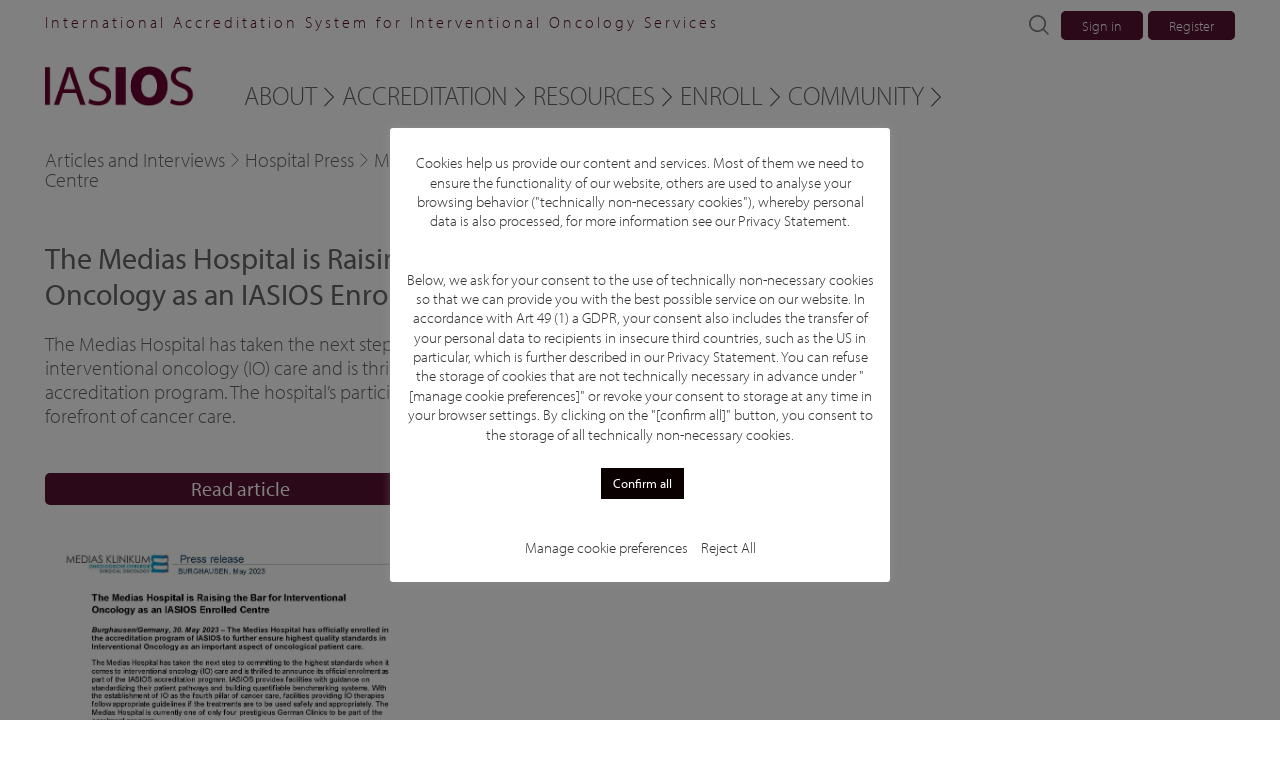

--- FILE ---
content_type: text/html; charset=UTF-8
request_url: https://www.iasios.org/medias-hospital-enrolled/
body_size: 16230
content:
<!doctype html>
<html lang="en-US">
<head>
    <meta charset="UTF-8"><link rel="preload" href="https://www.iasios.org/wp-content/cache/fvm/min/0-css9a237602bb653d0d806c4268189ad0dc67bec97da7c5d5534949e2a4455b5.css" as="style" media="all" />
<link rel="preload" href="https://www.iasios.org/wp-content/cache/fvm/min/0-cssd47c02e33fca8171d3eaa838d7c64e3b4676c341cdaff5ef0f8dd0bfbda6d.css" as="style" media="all" />
<link rel="preload" href="https://www.iasios.org/wp-content/cache/fvm/min/0-cssfd1498c553f74f9be3dde7ddff97de2eb6a32071c85d64bd82e13f9b900e2.css" as="style" media="all" />
<link rel="preload" href="https://www.iasios.org/wp-content/cache/fvm/min/0-css23ecd73fd7ed7b61c2f7175e392b8de963f5c36a2998da8ef8d438d3ba98e.css" as="style" media="all" />
<link rel="preload" href="https://www.iasios.org/wp-content/cache/fvm/min/0-cssb1abacb13e90d8dc86f7379a88ae70c7ad11f4c2a424027f1ebfd10969518.css" as="style" media="all" />
<link rel="preload" href="https://www.iasios.org/wp-content/cache/fvm/min/0-css43b5d7b58b74dfce9322dbc6908bc4f244c6c3f533a8fc5a21c9a90ae7f33.css" as="style" media="all" />
<link rel="preload" href="https://www.iasios.org/wp-content/cache/fvm/min/0-css513c1e356f27b6051d58b33e329eb1e3ad681477aea708f96e43309df0bac.css" as="style" media="only screen and (max-width: 768px)" />
<link rel="preload" href="https://www.iasios.org/wp-content/cache/fvm/min/0-cssb244ea4d72de4a53decf59dc410b9c34e2e551b804838cf016b69b39edac5.css" as="style" media="all" />
<link rel="preload" href="https://www.iasios.org/wp-content/cache/fvm/min/0-css274a4bd9da6b112694a686a7f81ed94f3d22b9521e8aded610553d178d51d.css" as="style" media="all" />
<link rel="preload" href="https://www.iasios.org/wp-content/cache/fvm/min/0-css866ef059a4ddf6fcf4246b942bc4b8bda9a692c4846e05557c2fbc185f379.css" as="style" media="all" />
<link rel="preload" href="https://www.iasios.org/wp-content/cache/fvm/min/0-css794f8dfc2b2a02d2f91c6624eaa99be816f3f32d1afa52b2016fa6f600232.css" as="style" media="all" />
<link rel="preload" href="https://www.iasios.org/wp-content/cache/fvm/min/0-css9ec9a692c8437a008c181d64ac601139d2a5faed9e1fbc19be069771977fe.css" as="style" media="all" />
<link rel="preload" href="https://www.iasios.org/wp-content/cache/fvm/min/0-css0bb20f8c1d88b073f514d5a6cced9ccefdc32eb8e51af221bb448ef0272d1.css" as="style" media="all" />
<link rel="preload" href="https://www.iasios.org/wp-content/cache/fvm/min/0-css682f45dbbc2457825c7bcd81df4ec4af1373156a997f5cbe5668ff7b31336.css" as="style" media="all" /><script data-cfasync="false">if(navigator.userAgent.match(/MSIE|Internet Explorer/i)||navigator.userAgent.match(/Trident\/7\..*?rv:11/i)){var href=document.location.href;if(!href.match(/[?&]iebrowser/)){if(href.indexOf("?")==-1){if(href.indexOf("#")==-1){document.location.href=href+"?iebrowser=1"}else{document.location.href=href.replace("#","?iebrowser=1#")}}else{if(href.indexOf("#")==-1){document.location.href=href+"&iebrowser=1"}else{document.location.href=href.replace("#","&iebrowser=1#")}}}}</script>
<script data-cfasync="false">class FVMLoader{constructor(e){this.triggerEvents=e,this.eventOptions={passive:!0},this.userEventListener=this.triggerListener.bind(this),this.delayedScripts={normal:[],async:[],defer:[]},this.allJQueries=[]}_addUserInteractionListener(e){this.triggerEvents.forEach(t=>window.addEventListener(t,e.userEventListener,e.eventOptions))}_removeUserInteractionListener(e){this.triggerEvents.forEach(t=>window.removeEventListener(t,e.userEventListener,e.eventOptions))}triggerListener(){this._removeUserInteractionListener(this),"loading"===document.readyState?document.addEventListener("DOMContentLoaded",this._loadEverythingNow.bind(this)):this._loadEverythingNow()}async _loadEverythingNow(){this._runAllDelayedCSS(),this._delayEventListeners(),this._delayJQueryReady(this),this._handleDocumentWrite(),this._registerAllDelayedScripts(),await this._loadScriptsFromList(this.delayedScripts.normal),await this._loadScriptsFromList(this.delayedScripts.defer),await this._loadScriptsFromList(this.delayedScripts.async),await this._triggerDOMContentLoaded(),await this._triggerWindowLoad(),window.dispatchEvent(new Event("wpr-allScriptsLoaded"))}_registerAllDelayedScripts(){document.querySelectorAll("script[type=fvmdelay]").forEach(e=>{e.hasAttribute("src")?e.hasAttribute("async")&&!1!==e.async?this.delayedScripts.async.push(e):e.hasAttribute("defer")&&!1!==e.defer||"module"===e.getAttribute("data-type")?this.delayedScripts.defer.push(e):this.delayedScripts.normal.push(e):this.delayedScripts.normal.push(e)})}_runAllDelayedCSS(){document.querySelectorAll("link[rel=fvmdelay]").forEach(e=>{e.setAttribute("rel","stylesheet")})}async _transformScript(e){return await this._requestAnimFrame(),new Promise(t=>{const n=document.createElement("script");let r;[...e.attributes].forEach(e=>{let t=e.nodeName;"type"!==t&&("data-type"===t&&(t="type",r=e.nodeValue),n.setAttribute(t,e.nodeValue))}),e.hasAttribute("src")?(n.addEventListener("load",t),n.addEventListener("error",t)):(n.text=e.text,t()),e.parentNode.replaceChild(n,e)})}async _loadScriptsFromList(e){const t=e.shift();return t?(await this._transformScript(t),this._loadScriptsFromList(e)):Promise.resolve()}_delayEventListeners(){let e={};function t(t,n){!function(t){function n(n){return e[t].eventsToRewrite.indexOf(n)>=0?"wpr-"+n:n}e[t]||(e[t]={originalFunctions:{add:t.addEventListener,remove:t.removeEventListener},eventsToRewrite:[]},t.addEventListener=function(){arguments[0]=n(arguments[0]),e[t].originalFunctions.add.apply(t,arguments)},t.removeEventListener=function(){arguments[0]=n(arguments[0]),e[t].originalFunctions.remove.apply(t,arguments)})}(t),e[t].eventsToRewrite.push(n)}function n(e,t){let n=e[t];Object.defineProperty(e,t,{get:()=>n||function(){},set(r){e["wpr"+t]=n=r}})}t(document,"DOMContentLoaded"),t(window,"DOMContentLoaded"),t(window,"load"),t(window,"pageshow"),t(document,"readystatechange"),n(document,"onreadystatechange"),n(window,"onload"),n(window,"onpageshow")}_delayJQueryReady(e){let t=window.jQuery;Object.defineProperty(window,"jQuery",{get:()=>t,set(n){if(n&&n.fn&&!e.allJQueries.includes(n)){n.fn.ready=n.fn.init.prototype.ready=function(t){e.domReadyFired?t.bind(document)(n):document.addEventListener("DOMContentLoaded2",()=>t.bind(document)(n))};const t=n.fn.on;n.fn.on=n.fn.init.prototype.on=function(){if(this[0]===window){function e(e){return e.split(" ").map(e=>"load"===e||0===e.indexOf("load.")?"wpr-jquery-load":e).join(" ")}"string"==typeof arguments[0]||arguments[0]instanceof String?arguments[0]=e(arguments[0]):"object"==typeof arguments[0]&&Object.keys(arguments[0]).forEach(t=>{delete Object.assign(arguments[0],{[e(t)]:arguments[0][t]})[t]})}return t.apply(this,arguments),this},e.allJQueries.push(n)}t=n}})}async _triggerDOMContentLoaded(){this.domReadyFired=!0,await this._requestAnimFrame(),document.dispatchEvent(new Event("DOMContentLoaded2")),await this._requestAnimFrame(),window.dispatchEvent(new Event("DOMContentLoaded2")),await this._requestAnimFrame(),document.dispatchEvent(new Event("wpr-readystatechange")),await this._requestAnimFrame(),document.wpronreadystatechange&&document.wpronreadystatechange()}async _triggerWindowLoad(){await this._requestAnimFrame(),window.dispatchEvent(new Event("wpr-load")),await this._requestAnimFrame(),window.wpronload&&window.wpronload(),await this._requestAnimFrame(),this.allJQueries.forEach(e=>e(window).trigger("wpr-jquery-load")),window.dispatchEvent(new Event("wpr-pageshow")),await this._requestAnimFrame(),window.wpronpageshow&&window.wpronpageshow()}_handleDocumentWrite(){const e=new Map;document.write=document.writeln=function(t){const n=document.currentScript,r=document.createRange(),i=n.parentElement;let a=e.get(n);void 0===a&&(a=n.nextSibling,e.set(n,a));const s=document.createDocumentFragment();r.setStart(s,0),s.appendChild(r.createContextualFragment(t)),i.insertBefore(s,a)}}async _requestAnimFrame(){return new Promise(e=>requestAnimationFrame(e))}static run(){const e=new FVMLoader(["keydown","mousemove","touchmove","touchstart","touchend","wheel"]);e._addUserInteractionListener(e)}}FVMLoader.run();</script><meta name="viewport" content="width=device-width, initial-scale=1.0"><meta http-equiv="X-UA-Compatible" content="ie=edge"><title>Medias Hospital, Germany, becomes an IASIOS Enrolled Centre &#8211; IASIOS</title><meta name='robots' content='index, follow, max-image-preview:large, max-snippet:-1, max-video-preview:-1' /><meta name="description" content="The Medias Klinikum in Germany has committed to the highest standards of patient care interventional oncology care." /><link rel="canonical" href="https://www.iasios.org/medias-hospital-enrolled/" /><meta property="og:locale" content="en_US" /><meta property="og:type" content="article" /><meta property="og:title" content="Medias Hospital, Germany, becomes an IASIOS Enrolled Centre &#8211; IASIOS" /><meta property="og:description" content="The Medias Klinikum in Germany has committed to the highest standards of patient care interventional oncology care." /><meta property="og:url" content="https://www.iasios.org/medias-hospital-enrolled/" /><meta property="og:site_name" content="IASIOS" /><meta property="article:published_time" content="2023-05-29T23:00:28+00:00" /><meta property="article:modified_time" content="2024-07-22T12:18:19+00:00" /><meta property="og:image" content="https://www.iasios.org/wp-content/uploads/2023/05/Medias-Klinikum-Press-Release.webp" /><meta property="og:image:width" content="1654" /><meta property="og:image:height" content="853" /><meta property="og:image:type" content="image/webp" /><meta name="author" content="Victoria Rusu" /><meta name="twitter:card" content="summary_large_image" /><meta name="twitter:label1" content="Written by" /><meta name="twitter:data1" content="Victoria Rusu" /><meta name="twitter:label2" content="Est. reading time" /><meta name="twitter:data2" content="1 minute" /><script type="application/ld+json" class="yoast-schema-graph">{"@context":"https://schema.org","@graph":[{"@type":"Article","@id":"https://www.iasios.org/medias-hospital-enrolled/#article","isPartOf":{"@id":"https://www.iasios.org/medias-hospital-enrolled/"},"author":{"name":"Victoria Rusu","@id":"https://www.iasios.org/#/schema/person/258c28769ae890181a591f052eef8a5f"},"headline":"Medias Hospital, Germany, becomes an IASIOS Enrolled Centre","datePublished":"2023-05-29T23:00:28+00:00","dateModified":"2024-07-22T12:18:19+00:00","mainEntityOfPage":{"@id":"https://www.iasios.org/medias-hospital-enrolled/"},"wordCount":109,"image":{"@id":"https://www.iasios.org/medias-hospital-enrolled/#primaryimage"},"thumbnailUrl":"https://www.iasios.org/wp-content/uploads/2023/05/Medias-Klinikum-Press-Release.webp","articleSection":["Articles and Interviews","Hospital Press"],"inLanguage":"en-US"},{"@type":"WebPage","@id":"https://www.iasios.org/medias-hospital-enrolled/","url":"https://www.iasios.org/medias-hospital-enrolled/","name":"Medias Hospital, Germany, becomes an IASIOS Enrolled Centre &#8211; IASIOS","isPartOf":{"@id":"https://www.iasios.org/#website"},"primaryImageOfPage":{"@id":"https://www.iasios.org/medias-hospital-enrolled/#primaryimage"},"image":{"@id":"https://www.iasios.org/medias-hospital-enrolled/#primaryimage"},"thumbnailUrl":"https://www.iasios.org/wp-content/uploads/2023/05/Medias-Klinikum-Press-Release.webp","datePublished":"2023-05-29T23:00:28+00:00","dateModified":"2024-07-22T12:18:19+00:00","author":{"@id":"https://www.iasios.org/#/schema/person/258c28769ae890181a591f052eef8a5f"},"description":"The Medias Klinikum in Germany has committed to the highest standards of patient care interventional oncology care.","breadcrumb":{"@id":"https://www.iasios.org/medias-hospital-enrolled/#breadcrumb"},"inLanguage":"en-US","potentialAction":[{"@type":"ReadAction","target":["https://www.iasios.org/medias-hospital-enrolled/"]}]},{"@type":"ImageObject","inLanguage":"en-US","@id":"https://www.iasios.org/medias-hospital-enrolled/#primaryimage","url":"https://www.iasios.org/wp-content/uploads/2023/05/Medias-Klinikum-Press-Release.webp","contentUrl":"https://www.iasios.org/wp-content/uploads/2023/05/Medias-Klinikum-Press-Release.webp","width":1654,"height":853},{"@type":"BreadcrumbList","@id":"https://www.iasios.org/medias-hospital-enrolled/#breadcrumb","itemListElement":[{"@type":"ListItem","position":1,"name":"Home","item":"https://www.iasios.org/"},{"@type":"ListItem","position":2,"name":"Medias Hospital, Germany, becomes an IASIOS Enrolled Centre"}]},{"@type":"WebSite","@id":"https://www.iasios.org/#website","url":"https://www.iasios.org/","name":"IASIOS","description":"","potentialAction":[{"@type":"SearchAction","target":{"@type":"EntryPoint","urlTemplate":"https://www.iasios.org/?s={search_term_string}"},"query-input":{"@type":"PropertyValueSpecification","valueRequired":true,"valueName":"search_term_string"}}],"inLanguage":"en-US"},{"@type":"Person","@id":"https://www.iasios.org/#/schema/person/258c28769ae890181a591f052eef8a5f","name":"Victoria Rusu"}]}</script>
    
    
    
    
	<style media="all">img:is([sizes="auto" i],[sizes^="auto," i]){contain-intrinsic-size:3000px 1500px}</style>
	
	
	
	
	
	
	
	
	
	
	
	
	
	
	
	
	
	
	
	
	
	
	
	



<link rel='stylesheet' id='wp-block-library-css' href='https://www.iasios.org/wp-content/cache/fvm/min/0-css9a237602bb653d0d806c4268189ad0dc67bec97da7c5d5534949e2a4455b5.css' type='text/css' media='all' />
<style id='classic-theme-styles-inline-css' type='text/css' media="all">/*! This file is auto-generated */
.wp-block-button__link{color:#fff;background-color:#32373c;border-radius:9999px;box-shadow:none;text-decoration:none;padding:calc(.667em + 2px) calc(1.333em + 2px);font-size:1.125em}.wp-block-file__button{background:#32373c;color:#fff;text-decoration:none}</style>

<style id='safe-svg-svg-icon-style-inline-css' type='text/css' media="all">.safe-svg-cover{text-align:center}.safe-svg-cover .safe-svg-inside{display:inline-block;max-width:100%}.safe-svg-cover svg{fill:currentColor;height:100%;max-height:100%;max-width:100%;width:100%}</style>
<style id='global-styles-inline-css' type='text/css' media="all">:root{--wp--preset--aspect-ratio--square:1;--wp--preset--aspect-ratio--4-3:4/3;--wp--preset--aspect-ratio--3-4:3/4;--wp--preset--aspect-ratio--3-2:3/2;--wp--preset--aspect-ratio--2-3:2/3;--wp--preset--aspect-ratio--16-9:16/9;--wp--preset--aspect-ratio--9-16:9/16;--wp--preset--color--black:#000000;--wp--preset--color--cyan-bluish-gray:#abb8c3;--wp--preset--color--white:#ffffff;--wp--preset--color--pale-pink:#f78da7;--wp--preset--color--vivid-red:#cf2e2e;--wp--preset--color--luminous-vivid-orange:#ff6900;--wp--preset--color--luminous-vivid-amber:#fcb900;--wp--preset--color--light-green-cyan:#7bdcb5;--wp--preset--color--vivid-green-cyan:#00d084;--wp--preset--color--pale-cyan-blue:#8ed1fc;--wp--preset--color--vivid-cyan-blue:#0693e3;--wp--preset--color--vivid-purple:#9b51e0;--wp--preset--gradient--vivid-cyan-blue-to-vivid-purple:linear-gradient(135deg,rgba(6,147,227,1) 0%,rgb(155,81,224) 100%);--wp--preset--gradient--light-green-cyan-to-vivid-green-cyan:linear-gradient(135deg,rgb(122,220,180) 0%,rgb(0,208,130) 100%);--wp--preset--gradient--luminous-vivid-amber-to-luminous-vivid-orange:linear-gradient(135deg,rgba(252,185,0,1) 0%,rgba(255,105,0,1) 100%);--wp--preset--gradient--luminous-vivid-orange-to-vivid-red:linear-gradient(135deg,rgba(255,105,0,1) 0%,rgb(207,46,46) 100%);--wp--preset--gradient--very-light-gray-to-cyan-bluish-gray:linear-gradient(135deg,rgb(238,238,238) 0%,rgb(169,184,195) 100%);--wp--preset--gradient--cool-to-warm-spectrum:linear-gradient(135deg,rgb(74,234,220) 0%,rgb(151,120,209) 20%,rgb(207,42,186) 40%,rgb(238,44,130) 60%,rgb(251,105,98) 80%,rgb(254,248,76) 100%);--wp--preset--gradient--blush-light-purple:linear-gradient(135deg,rgb(255,206,236) 0%,rgb(152,150,240) 100%);--wp--preset--gradient--blush-bordeaux:linear-gradient(135deg,rgb(254,205,165) 0%,rgb(254,45,45) 50%,rgb(107,0,62) 100%);--wp--preset--gradient--luminous-dusk:linear-gradient(135deg,rgb(255,203,112) 0%,rgb(199,81,192) 50%,rgb(65,88,208) 100%);--wp--preset--gradient--pale-ocean:linear-gradient(135deg,rgb(255,245,203) 0%,rgb(182,227,212) 50%,rgb(51,167,181) 100%);--wp--preset--gradient--electric-grass:linear-gradient(135deg,rgb(202,248,128) 0%,rgb(113,206,126) 100%);--wp--preset--gradient--midnight:linear-gradient(135deg,rgb(2,3,129) 0%,rgb(40,116,252) 100%);--wp--preset--font-size--small:13px;--wp--preset--font-size--medium:20px;--wp--preset--font-size--large:36px;--wp--preset--font-size--x-large:42px;--wp--preset--spacing--20:0.44rem;--wp--preset--spacing--30:0.67rem;--wp--preset--spacing--40:1rem;--wp--preset--spacing--50:1.5rem;--wp--preset--spacing--60:2.25rem;--wp--preset--spacing--70:3.38rem;--wp--preset--spacing--80:5.06rem;--wp--preset--shadow--natural:6px 6px 9px rgba(0, 0, 0, 0.2);--wp--preset--shadow--deep:12px 12px 50px rgba(0, 0, 0, 0.4);--wp--preset--shadow--sharp:6px 6px 0px rgba(0, 0, 0, 0.2);--wp--preset--shadow--outlined:6px 6px 0px -3px rgba(255, 255, 255, 1), 6px 6px rgba(0, 0, 0, 1);--wp--preset--shadow--crisp:6px 6px 0px rgba(0, 0, 0, 1)}:where(.is-layout-flex){gap:.5em}:where(.is-layout-grid){gap:.5em}body .is-layout-flex{display:flex}.is-layout-flex{flex-wrap:wrap;align-items:center}.is-layout-flex>:is(*,div){margin:0}body .is-layout-grid{display:grid}.is-layout-grid>:is(*,div){margin:0}:where(.wp-block-columns.is-layout-flex){gap:2em}:where(.wp-block-columns.is-layout-grid){gap:2em}:where(.wp-block-post-template.is-layout-flex){gap:1.25em}:where(.wp-block-post-template.is-layout-grid){gap:1.25em}.has-black-color{color:var(--wp--preset--color--black)!important}.has-cyan-bluish-gray-color{color:var(--wp--preset--color--cyan-bluish-gray)!important}.has-white-color{color:var(--wp--preset--color--white)!important}.has-pale-pink-color{color:var(--wp--preset--color--pale-pink)!important}.has-vivid-red-color{color:var(--wp--preset--color--vivid-red)!important}.has-luminous-vivid-orange-color{color:var(--wp--preset--color--luminous-vivid-orange)!important}.has-luminous-vivid-amber-color{color:var(--wp--preset--color--luminous-vivid-amber)!important}.has-light-green-cyan-color{color:var(--wp--preset--color--light-green-cyan)!important}.has-vivid-green-cyan-color{color:var(--wp--preset--color--vivid-green-cyan)!important}.has-pale-cyan-blue-color{color:var(--wp--preset--color--pale-cyan-blue)!important}.has-vivid-cyan-blue-color{color:var(--wp--preset--color--vivid-cyan-blue)!important}.has-vivid-purple-color{color:var(--wp--preset--color--vivid-purple)!important}.has-black-background-color{background-color:var(--wp--preset--color--black)!important}.has-cyan-bluish-gray-background-color{background-color:var(--wp--preset--color--cyan-bluish-gray)!important}.has-white-background-color{background-color:var(--wp--preset--color--white)!important}.has-pale-pink-background-color{background-color:var(--wp--preset--color--pale-pink)!important}.has-vivid-red-background-color{background-color:var(--wp--preset--color--vivid-red)!important}.has-luminous-vivid-orange-background-color{background-color:var(--wp--preset--color--luminous-vivid-orange)!important}.has-luminous-vivid-amber-background-color{background-color:var(--wp--preset--color--luminous-vivid-amber)!important}.has-light-green-cyan-background-color{background-color:var(--wp--preset--color--light-green-cyan)!important}.has-vivid-green-cyan-background-color{background-color:var(--wp--preset--color--vivid-green-cyan)!important}.has-pale-cyan-blue-background-color{background-color:var(--wp--preset--color--pale-cyan-blue)!important}.has-vivid-cyan-blue-background-color{background-color:var(--wp--preset--color--vivid-cyan-blue)!important}.has-vivid-purple-background-color{background-color:var(--wp--preset--color--vivid-purple)!important}.has-black-border-color{border-color:var(--wp--preset--color--black)!important}.has-cyan-bluish-gray-border-color{border-color:var(--wp--preset--color--cyan-bluish-gray)!important}.has-white-border-color{border-color:var(--wp--preset--color--white)!important}.has-pale-pink-border-color{border-color:var(--wp--preset--color--pale-pink)!important}.has-vivid-red-border-color{border-color:var(--wp--preset--color--vivid-red)!important}.has-luminous-vivid-orange-border-color{border-color:var(--wp--preset--color--luminous-vivid-orange)!important}.has-luminous-vivid-amber-border-color{border-color:var(--wp--preset--color--luminous-vivid-amber)!important}.has-light-green-cyan-border-color{border-color:var(--wp--preset--color--light-green-cyan)!important}.has-vivid-green-cyan-border-color{border-color:var(--wp--preset--color--vivid-green-cyan)!important}.has-pale-cyan-blue-border-color{border-color:var(--wp--preset--color--pale-cyan-blue)!important}.has-vivid-cyan-blue-border-color{border-color:var(--wp--preset--color--vivid-cyan-blue)!important}.has-vivid-purple-border-color{border-color:var(--wp--preset--color--vivid-purple)!important}.has-vivid-cyan-blue-to-vivid-purple-gradient-background{background:var(--wp--preset--gradient--vivid-cyan-blue-to-vivid-purple)!important}.has-light-green-cyan-to-vivid-green-cyan-gradient-background{background:var(--wp--preset--gradient--light-green-cyan-to-vivid-green-cyan)!important}.has-luminous-vivid-amber-to-luminous-vivid-orange-gradient-background{background:var(--wp--preset--gradient--luminous-vivid-amber-to-luminous-vivid-orange)!important}.has-luminous-vivid-orange-to-vivid-red-gradient-background{background:var(--wp--preset--gradient--luminous-vivid-orange-to-vivid-red)!important}.has-very-light-gray-to-cyan-bluish-gray-gradient-background{background:var(--wp--preset--gradient--very-light-gray-to-cyan-bluish-gray)!important}.has-cool-to-warm-spectrum-gradient-background{background:var(--wp--preset--gradient--cool-to-warm-spectrum)!important}.has-blush-light-purple-gradient-background{background:var(--wp--preset--gradient--blush-light-purple)!important}.has-blush-bordeaux-gradient-background{background:var(--wp--preset--gradient--blush-bordeaux)!important}.has-luminous-dusk-gradient-background{background:var(--wp--preset--gradient--luminous-dusk)!important}.has-pale-ocean-gradient-background{background:var(--wp--preset--gradient--pale-ocean)!important}.has-electric-grass-gradient-background{background:var(--wp--preset--gradient--electric-grass)!important}.has-midnight-gradient-background{background:var(--wp--preset--gradient--midnight)!important}.has-small-font-size{font-size:var(--wp--preset--font-size--small)!important}.has-medium-font-size{font-size:var(--wp--preset--font-size--medium)!important}.has-large-font-size{font-size:var(--wp--preset--font-size--large)!important}.has-x-large-font-size{font-size:var(--wp--preset--font-size--x-large)!important}:where(.wp-block-post-template.is-layout-flex){gap:1.25em}:where(.wp-block-post-template.is-layout-grid){gap:1.25em}:where(.wp-block-columns.is-layout-flex){gap:2em}:where(.wp-block-columns.is-layout-grid){gap:2em}:root :where(.wp-block-pullquote){font-size:1.5em;line-height:1.6}</style>
<link rel='stylesheet' id='contact-form-7-css' href='https://www.iasios.org/wp-content/cache/fvm/min/0-cssd47c02e33fca8171d3eaa838d7c64e3b4676c341cdaff5ef0f8dd0bfbda6d.css' type='text/css' media='all' />
<link rel='stylesheet' id='cf7msm_styles-css' href='https://www.iasios.org/wp-content/cache/fvm/min/0-cssfd1498c553f74f9be3dde7ddff97de2eb6a32071c85d64bd82e13f9b900e2.css' type='text/css' media='all' />
<link rel='stylesheet' id='cookie-law-info-css' href='https://www.iasios.org/wp-content/cache/fvm/min/0-css23ecd73fd7ed7b61c2f7175e392b8de963f5c36a2998da8ef8d438d3ba98e.css' type='text/css' media='all' />
<link rel='stylesheet' id='cookie-law-info-gdpr-css' href='https://www.iasios.org/wp-content/cache/fvm/min/0-cssb1abacb13e90d8dc86f7379a88ae70c7ad11f4c2a424027f1ebfd10969518.css' type='text/css' media='all' />
<link rel='stylesheet' id='woocommerce-layout-css' href='https://www.iasios.org/wp-content/cache/fvm/min/0-css43b5d7b58b74dfce9322dbc6908bc4f244c6c3f533a8fc5a21c9a90ae7f33.css' type='text/css' media='all' />
<link rel='stylesheet' id='woocommerce-smallscreen-css' href='https://www.iasios.org/wp-content/cache/fvm/min/0-css513c1e356f27b6051d58b33e329eb1e3ad681477aea708f96e43309df0bac.css' type='text/css' media='only screen and (max-width: 768px)' />
<link rel='stylesheet' id='woocommerce-general-css' href='https://www.iasios.org/wp-content/cache/fvm/min/0-cssb244ea4d72de4a53decf59dc410b9c34e2e551b804838cf016b69b39edac5.css' type='text/css' media='all' />
<style id='woocommerce-inline-inline-css' type='text/css' media="all">.woocommerce form .form-row .required{visibility:visible}</style>
<link rel='stylesheet' id='wpcf7-redirect-script-frontend-css' href='https://www.iasios.org/wp-content/cache/fvm/min/0-css274a4bd9da6b112694a686a7f81ed94f3d22b9521e8aded610553d178d51d.css' type='text/css' media='all' />
<link rel='stylesheet' id='typekit-css' href='https://www.iasios.org/wp-content/cache/fvm/min/0-css866ef059a4ddf6fcf4246b942bc4b8bda9a692c4846e05557c2fbc185f379.css' type='text/css' media='all' />
<link rel='stylesheet' id='site-css' href='https://www.iasios.org/wp-content/cache/fvm/min/0-css794f8dfc2b2a02d2f91c6624eaa99be816f3f32d1afa52b2016fa6f600232.css' type='text/css' media='all' />
<link rel='stylesheet' id='js_composer_front-css' href='https://www.iasios.org/wp-content/cache/fvm/min/0-css9ec9a692c8437a008c181d64ac601139d2a5faed9e1fbc19be069771977fe.css' type='text/css' media='all' />
<script type="text/javascript" src="https://www.iasios.org/wp-includes/js/jquery/jquery.min.js?ver=3.7.1" id="jquery-core-js"></script>
<script type="text/javascript" src="https://www.iasios.org/wp-includes/js/jquery/jquery-migrate.min.js?ver=3.4.1" id="jquery-migrate-js"></script>
<script type="text/javascript" id="cookie-law-info-js-extra">
/* <![CDATA[ */
var Cli_Data = {"nn_cookie_ids":[],"cookielist":[],"non_necessary_cookies":{"analytics":["","","","",""]},"ccpaEnabled":"","ccpaRegionBased":"","ccpaBarEnabled":"","strictlyEnabled":["necessary","obligatoire"],"ccpaType":"gdpr","js_blocking":"1","custom_integration":"","triggerDomRefresh":"","secure_cookies":""};
var cli_cookiebar_settings = {"animate_speed_hide":"500","animate_speed_show":"500","background":"#FFF","border":"#b1a6a6c2","border_on":"","button_1_button_colour":"#61a229","button_1_button_hover":"#4e8221","button_1_link_colour":"#fff","button_1_as_button":"","button_1_new_win":"","button_2_button_colour":"#333","button_2_button_hover":"#292929","button_2_link_colour":"#444","button_2_as_button":"","button_2_hidebar":"","button_3_button_colour":"#dedfe0","button_3_button_hover":"#b2b2b3","button_3_link_colour":"#333333","button_3_as_button":"","button_3_new_win":"","button_4_button_colour":"#dedfe0","button_4_button_hover":"#b2b2b3","button_4_link_colour":"#333333","button_4_as_button":"","button_7_button_colour":"#0a0000","button_7_button_hover":"#080000","button_7_link_colour":"#fff","button_7_as_button":"1","button_7_new_win":"","font_family":"inherit","header_fix":"","notify_animate_hide":"1","notify_animate_show":"","notify_div_id":"#cookie-law-info-bar","notify_position_horizontal":"right","notify_position_vertical":"bottom","scroll_close":"","scroll_close_reload":"1","accept_close_reload":"1","reject_close_reload":"1","showagain_tab":"1","showagain_background":"#fff","showagain_border":"#000","showagain_div_id":"#cookie-law-info-again","showagain_x_position":"100px","text":"#333333","show_once_yn":"","show_once":"10000","logging_on":"","as_popup":"","popup_overlay":"1","bar_heading_text":"","cookie_bar_as":"popup","popup_showagain_position":"bottom-right","widget_position":"left"};
var log_object = {"ajax_url":"https:\/\/www.iasios.org\/wp-admin\/admin-ajax.php"};
/* ]]> */
</script>
<script type="text/javascript" src="https://www.iasios.org/wp-content/plugins/cookie-law-info/legacy/public/js/cookie-law-info-public.js?ver=3.3.9.1" id="cookie-law-info-js"></script>
<script type="text/javascript" src="https://www.iasios.org/wp-content/plugins/woocommerce/assets/js/jquery-blockui/jquery.blockUI.min.js?ver=2.7.0-wc.10.4.3" id="wc-jquery-blockui-js" data-wp-strategy="defer"></script>
<script type="text/javascript" id="wc-add-to-cart-js-extra">
/* <![CDATA[ */
var wc_add_to_cart_params = {"ajax_url":"\/wp-admin\/admin-ajax.php","wc_ajax_url":"\/?wc-ajax=%%endpoint%%","i18n_view_cart":"View cart","cart_url":"https:\/\/www.iasios.org\/cart\/","is_cart":"","cart_redirect_after_add":"no"};
/* ]]> */
</script>
<script type="text/javascript" src="https://www.iasios.org/wp-content/plugins/woocommerce/assets/js/frontend/add-to-cart.min.js?ver=10.4.3" id="wc-add-to-cart-js" data-wp-strategy="defer"></script>
<script type="text/javascript" src="https://www.iasios.org/wp-content/plugins/woocommerce/assets/js/js-cookie/js.cookie.min.js?ver=2.1.4-wc.10.4.3" id="wc-js-cookie-js" defer="defer" data-wp-strategy="defer"></script>
<script type="text/javascript" id="woocommerce-js-extra">
/* <![CDATA[ */
var woocommerce_params = {"ajax_url":"\/wp-admin\/admin-ajax.php","wc_ajax_url":"\/?wc-ajax=%%endpoint%%","i18n_password_show":"Show password","i18n_password_hide":"Hide password"};
/* ]]> */
</script>
<script type="text/javascript" src="https://www.iasios.org/wp-content/plugins/woocommerce/assets/js/frontend/woocommerce.min.js?ver=10.4.3" id="woocommerce-js" defer="defer" data-wp-strategy="defer"></script>
<script type="text/javascript" src="https://www.iasios.org/wp-content/plugins/js_composer/assets/js/vendors/woocommerce-add-to-cart.js?ver=8.4" id="vc_woocommerce-add-to-cart-js-js"></script>
<script></script>



		<script type="text/javascript">
            var ajaxurl = 'https://www.iasios.org/wp-admin/admin-ajax.php';
		</script>
		    <script>
        if (typeof window.ajaxurl === 'undefined') {
            window.ajaxurl = 'https://www.iasios.org/wp-admin/admin-ajax.php'
        }

        if (typeof window.resturl === 'undefined') {
            window.resturl = 'https://www.iasios.org/wp-json/'
        }

        if (typeof window.baseurl === 'undefined') {
            window.baseurl = 'https://www.iasios.org'
        }
    </script>
    	<noscript><style>.woocommerce-product-gallery{ opacity: 1 !important; }</style></noscript>
	

<link rel="icon" href="https://www.iasios.org/wp-content/uploads/2020/04/IASIOS_favicon.png" sizes="192x192" />


		<style type="text/css" id="wp-custom-css" media="all">.icon-teaser .icon-teaser__image img{max-height:180px}.page-id-29008 .wp-caption{width:auto!important;text-align:center}.fa-facebook-square::before{content:"\f082"!important}.fa-youtube-square::before{content:"\f431"!important}.fa-twitter-square::before{content:"\f081"!important}.fa-linkedin::before{content:"\f08c"!important}.fa-square-x-twitter::before{content:"\e61a"!important}.fa-play-circle::before{content:"\f144"!important}</style>
		<style type="text/css" data-type="vc_shortcodes-custom-css" media="all">.vc_custom_1718267501044{margin-top:35px!important}</style><noscript><style> .wpb_animate_when_almost_visible { opacity: 1; }</style></noscript>    <script>
        window.regCode = '696f09a47e';
    </script>
            
        <script type="text/javascript">
            var _paq = window._paq = window._paq || [];
            _paq.push(['trackPageView']);
            _paq.push(['enableLinkTracking']);
            (function() {
                var u="//analytics.cirse.org/";
                _paq.push(['setTrackerUrl', u+'matomo.php']);
                _paq.push(['setSiteId', '10']);
                var d=document, g=d.createElement('script'), s=d.getElementsByTagName('script')[0];
                g.type='text/javascript'; g.async=true; g.src=u+'matomo.js'; s.parentNode.insertBefore(g,s);
            })();
        </script>
        
        
        <script type="text/javascript">
            var _mtm = window._mtm = window._mtm || [];
            _mtm.push({'mtm.startTime': (new Date().getTime()), 'event': 'mtm.Start'});
            var d=document, g=d.createElement('script'), s=d.getElementsByTagName('script')[0];
            g.type='text/javascript'; g.async=true; g.src='https://analytics.cirse.org/js/container_6F1Ds3yk.js'; s.parentNode.insertBefore(g,s);
        </script>
        
    </head>
<body class="wp-singular post-template-default single single-post postid-35474 single-format-standard wp-theme-cirse theme-default theme-cirse woocommerce-no-js wpb-js-composer js-comp-ver-8.4 vc_responsive">

<div id="top" class="site-wrapper">

    <div class="content-wrapper">

        <header class="header">
            <div class="header__top d-none d-lg-block">
                <div class="header__measure wrapper container">
                    <div class="row">
                        <div class="col">
                            <div class="header__top__claim d-none d-lg-block">
                                <div>International Accreditation System for Interventional Oncology Services</div>
                            </div>
                        </div>
                                                    <div class="col-auto d-flex flex-row-reverse">
                                <div class="header__top__login header__new d-lg-block">
                                    <a class="button" href="https://www.iasios.org/login/">Sign in</a><a class="button" href="/enroll/register/">Register</a>
                                </div>
                                <div class="header__bottom__search-toggle">
                                    <button>Search</button>
                                </div>
                            </div>
                                            </div>
                </div>
            </div>
            <div class="header__bottom">
                <div class="wrapper container">
                    <div class="row">
                        <div class="header__bottom__logo-container col-auto">
                            <div class="header__bottom__logo">
                                <a href="https://www.iasios.org">
                                    <img src="https://www.iasios.org/wp-content/themes/cirse/dist/img/logo-iasios.jpg" alt="IASIOS logo">
                                </a>
                            </div>
                        </div>
                        <div class="col d-none d-lg-block position-static">
                            <nav class="header__bottom__main-navigation">
                                <ul id="menu-main-menu" class="menu"><li id="menu-item-27" class="menu-item menu-item-type-post_type menu-item-object-page menu-item-has-children menu-item-27"><a href="https://www.iasios.org/about/">ABOUT</a>
<div  class="sub-menu"><div class="container no-padding"><div class="row"><div class="col-md-4"><ul>
	<li id="menu-item-29130" class="menu-item menu-item-type-post_type menu-item-object-page menu-item-29130"><a href="https://www.iasios.org/about/">Overview</a></li>
	<li id="menu-item-28696" class="menu-item menu-item-type-post_type menu-item-object-page menu-item-28696"><a href="https://www.iasios.org/about/iasios/">IASIOS</a></li>
	<li id="menu-item-31376" class="menu-item menu-item-type-post_type menu-item-object-page menu-item-31376"><a href="https://www.iasios.org/about/iasios-supporting-societies/">Supporting Societies</a></li>
	<li id="menu-item-29015" class="menu-item menu-item-type-post_type menu-item-object-page menu-item-29015"><a href="https://www.iasios.org/about/articles-interviews/">Articles and Interviews</a></li>
	<li id="menu-item-28697" class="menu-item menu-item-type-post_type menu-item-object-page menu-item-28697"><a href="https://www.iasios.org/about/io/">What is Interventional Oncology</a></li>
	<li id="menu-item-43516" class="menu-item menu-item-type-post_type menu-item-object-page menu-item-43516"><a href="https://www.iasios.org/about/for-patients/">For Patients</a></li>
</ul></div><div class="col-md-8"><div class="quicklink row"></div></div></div></div></div>
</li>
<li id="menu-item-26" class="menu-item menu-item-type-post_type menu-item-object-page menu-item-has-children menu-item-26"><a href="https://www.iasios.org/accreditation/">ACCREDITATION</a>
<div  class="sub-menu"><div class="container no-padding"><div class="row"><div class="col-md-4"><ul>
	<li id="menu-item-29131" class="menu-item menu-item-type-post_type menu-item-object-page menu-item-29131"><a href="https://www.iasios.org/accreditation/">Overview</a></li>
	<li id="menu-item-28755" class="menu-item menu-item-type-post_type menu-item-object-page menu-item-28755"><a href="https://www.iasios.org/accreditation/iasios-seals/">Seals</a></li>
	<li id="menu-item-28695" class="menu-item menu-item-type-post_type menu-item-object-page menu-item-28695"><a href="https://www.iasios.org/accreditation/standards-of-qa/">Standards of Quality Assurance</a></li>
	<li id="menu-item-28754" class="menu-item menu-item-type-post_type menu-item-object-page menu-item-28754"><a href="https://www.iasios.org/accreditation/accreditation-pathway/">Accreditation Pathway</a></li>
	<li id="menu-item-38517" class="menu-item menu-item-type-post_type menu-item-object-page menu-item-38517"><a href="https://www.iasios.org/iasios-reaccreditation/">Reaccreditation</a></li>
	<li id="menu-item-29006" class="menu-item menu-item-type-post_type menu-item-object-page menu-item-29006"><a href="https://www.iasios.org/accreditation/benefits-of-getting-accredited/">Benefits of Getting Accredited</a></li>
</ul></div><div class="col-md-8"><div class="quicklink row"></div></div></div></div></div>
</li>
<li id="menu-item-28710" class="menu-item menu-item-type-post_type menu-item-object-page menu-item-has-children menu-item-28710"><a href="https://www.iasios.org/resources/">RESOURCES</a>
<div  class="sub-menu"><div class="container no-padding"><div class="row"><div class="col-md-4"><ul>
	<li id="menu-item-29134" class="menu-item menu-item-type-post_type menu-item-object-page menu-item-29134"><a href="https://www.iasios.org/resources/">Overview</a></li>
	<li id="menu-item-38256" class="menu-item menu-item-type-post_type menu-item-object-qsm_quiz menu-item-38256"><a href="https://www.iasios.org/qsm_quiz/self-assessment-tool/">Self-Assessment Tool</a></li>
	<li id="menu-item-32583" class="menu-item menu-item-type-post_type menu-item-object-page menu-item-32583"><a href="https://www.iasios.org/resources/funding/">Resources for Funding</a></li>
	<li id="menu-item-30788" class="menu-item menu-item-type-post_type menu-item-object-page menu-item-30788"><a href="https://www.iasios.org/resources/translated-documents/">Translated Documents</a></li>
	<li id="menu-item-34158" class="menu-item menu-item-type-post_type menu-item-object-page menu-item-34158"><a href="https://www.iasios.org/resources/for-administration/">Resources for Administration</a></li>
	<li id="menu-item-34159" class="menu-item menu-item-type-post_type menu-item-object-page menu-item-34159"><a href="https://www.iasios.org/resources/marketing-material/">Marketing Materials</a></li>
	<li id="menu-item-36181" class="menu-item menu-item-type-post_type menu-item-object-page menu-item-36181"><a href="https://www.iasios.org/resources/video/">Videos</a></li>
</ul></div><div class="col-md-8"><div class="quicklink row"></div></div></div></div></div>
</li>
<li id="menu-item-34454" class="menu-item menu-item-type-post_type menu-item-object-page menu-item-has-children menu-item-34454"><a href="https://www.iasios.org/enroll/">ENROLL</a>
<div  class="sub-menu"><div class="container no-padding"><div class="row"><div class="col-md-4"><ul>
	<li id="menu-item-34455" class="menu-item menu-item-type-post_type menu-item-object-page menu-item-34455"><a href="https://www.iasios.org/enroll/">Overview</a></li>
	<li id="menu-item-34157" class="menu-item menu-item-type-post_type menu-item-object-page menu-item-34157"><a href="https://www.iasios.org/enroll/register/">Register Now!</a></li>
	<li id="menu-item-43960" class="menu-item menu-item-type-post_type menu-item-object-page menu-item-43960"><a href="https://www.iasios.org/enroll/first-year-forward-grant-2025/">First Year Forward Grant</a></li>
	<li id="menu-item-34160" class="menu-item menu-item-type-post_type menu-item-object-page menu-item-34160"><a href="https://www.iasios.org/enroll/requirements/">Requirements</a></li>
	<li id="menu-item-29770" class="menu-item menu-item-type-post_type menu-item-object-page menu-item-29770"><a href="https://www.iasios.org/enroll/fees/">Fees</a></li>
	<li id="menu-item-30389" class="menu-item menu-item-type-post_type menu-item-object-page menu-item-30389"><a href="https://www.iasios.org/enroll/benefits-programme/">The Annual Benefits Programme</a></li>
	<li id="menu-item-28759" class="menu-item menu-item-type-post_type menu-item-object-page menu-item-28759"><a href="https://www.iasios.org/enroll/faq/">FAQs</a></li>
</ul></div><div class="col-md-8"><div class="quicklink row"></div></div></div></div></div>
</li>
<li id="menu-item-34464" class="menu-item menu-item-type-post_type menu-item-object-page menu-item-has-children menu-item-34464"><a href="https://www.iasios.org/community/">COMMUNITY</a>
<div  class="sub-menu"><div class="container no-padding"><div class="row"><div class="col-md-4"><ul>
	<li id="menu-item-34466" class="menu-item menu-item-type-post_type menu-item-object-page menu-item-34466"><a href="https://www.iasios.org/community/">Overview</a></li>
	<li id="menu-item-36801" class="menu-item menu-item-type-post_type menu-item-object-page menu-item-36801"><a href="https://www.iasios.org/community/facilities/">Facilities</a></li>
	<li id="menu-item-36920" class="menu-item menu-item-type-post_type menu-item-object-page menu-item-36920"><a href="https://www.iasios.org/community/facility-updates/">Facility Updates</a></li>
	<li id="menu-item-28698" class="menu-item menu-item-type-post_type menu-item-object-page menu-item-28698"><a href="https://www.iasios.org/community/iasios-committee/">Committee and Council</a></li>
	<li id="menu-item-38622" class="menu-item menu-item-type-post_type menu-item-object-page menu-item-38622"><a href="https://www.iasios.org/community/iasios-subcommittees/">IASIOS Subcommittees</a></li>
	<li id="menu-item-28738" class="menu-item menu-item-type-post_type menu-item-object-page menu-item-28738"><a href="https://www.iasios.org/community/testimonials/">Testimonials</a></li>
	<li id="menu-item-35265" class="menu-item menu-item-type-post_type menu-item-object-page menu-item-35265"><a href="https://www.iasios.org/community/spotlight/">Spotlight</a></li>
	<li id="menu-item-34465" class="menu-item menu-item-type-post_type menu-item-object-page menu-item-34465"><a href="https://www.iasios.org/community/upcoming-events/">Upcoming Events</a></li>
	<li id="menu-item-39162" class="menu-item menu-item-type-post_type menu-item-object-page menu-item-39162"><a href="https://www.iasios.org/community/cirse-2024-gallery/">Gallery</a></li>
</ul></div><div class="col-md-8"><div class="quicklink row"></div></div></div></div></div>
</li>
</ul>                            </nav>
                        </div>
                        <div class="col d-lg-none">
                            <nav class="header__bottom__meta-navigation">
                                <ul>

                                </ul>
                            </nav>
                        </div>
                                                    <div class="col-auto d-lg-none d-flex flex-row-reverse">
                                <div class="header__top__login">
                                    <a class="button" href="https://www.iasios.org/login/">Sign in</a><a class="button" href="/enroll/register/">Register</a>
                                </div>
                            </div>
                                                                        <div id="mobile-navigation"></div>
                    </div>
                </div>
                <div class="header__bottom__search">
                    <div class="form-wrapper">
                        <form class="header__bottom__search__form search-form form" method="get" action="https://www.iasios.org">
                            <div class="search-form__query form__row">
                                <label for="header-bottom-search-form-query">Search</label>
                                <input type="text" id="header-bottom-search-form-query" name="s" required>
                                <button type="submit">Search</button>
                            </div>
                            <div class="form__row row search-options">
                                <div class="col-md-6">
                                    <input type="radio" id="header-bottom-search-form-site" name="location" value="site" checked required>
                                    <label for="header-bottom-search-form-site">Search IASIOS Website</label>
                                </div>
                            </div>
                        </form>
                    </div>
                </div>
            </div>
        </header>

<main class="content">

            
            
            <div class="wrapper container">
                <div class="row">
                    <div class="col-lg-8">
                        <div class="content__breadcrumbs" typeof="BreadcrumbList" vocab="https://schema.org/">
                            <span property="itemListElement" typeof="ListItem"><a property="item" typeof="WebPage" title="Go to the Articles and Interviews category archives." href="https://www.iasios.org/category/articles-and-interviews/" class="taxonomy category"><span property="name">Articles and Interviews</span></a><meta property="position" content="1"></span><span property="itemListElement" typeof="ListItem"><a property="item" typeof="WebPage" title="Go to the Hospital Press category archives." href="https://www.iasios.org/category/articles-and-interviews/hospital-press/" class="taxonomy category"><span property="name">Hospital Press</span></a><meta property="position" content="2"></span><span property="itemListElement" typeof="ListItem"><span property="name">Medias Hospital, Germany, becomes an IASIOS Enrolled Centre</span><meta property="position" content="3"></span>                        </div>
                        <div class="content__main">
                            <div class="content__section">

                                
                                <div class="wpb-content-wrapper"><h1>The Medias Hospital is Raising the Bar for Interventional Oncology as an IASIOS Enrolled Centre</h1>
<p>The Medias Hospital has taken the next step in committing to the highest standards in interventional oncology (IO) care and is thrilled to announce its official enrolment in the IASIOS accreditation program. The hospital&#8217;s participation reflects on their dedication to staying at the forefront of cancer care.</p>
<div class="vc_row wpb_row vc_row-fluid vc_custom_1718267501044"><div class="wpb_column vc_column_container vc_col-sm-6"><div class="vc_column-inner"><div class="wpb_wrapper"><div class="button-box">
            <div class="row">
                <div class="col-sm-12 col-12">
                    <a class="button button--brand-ecio-rubyred" href="" target="">Read article</a>
                </div>
            </div>
        </div><div class="position-relative single-image-element"><a href="https://www.prleap.com/pr/290825/the-medias-hospital-is-raising-the-bar-for-interventional-oncology-as-an-iasios-enrolled-centre"   class="image-link"><img decoding="async" class="" src="https://www.iasios.org/wp-content/uploads/2023/05/Medias-Klinikum-Press-Release.webp" alt=""></a></div></div></div></div></div>
</div>                            </div>
                        </div>
                    </div>
                    <div class="col-lg-4">
                        <div class="content__sidebar">
    <nav class="content__sidebar__navigation">
        <ul id="menu-sidebar-menu" class="menu"><li id="menu-item-141" class="menu-item menu-item-type-post_type menu-item-object-page menu-item-has-children menu-item-141"><a href="https://www.iasios.org/about/">ABOUT</a>
<ul class="sub-menu">
	<li id="menu-item-28691" class="menu-item menu-item-type-post_type menu-item-object-page menu-item-28691"><a href="https://www.iasios.org/about/iasios/">IASIOS</a></li>
	<li id="menu-item-31371" class="menu-item menu-item-type-post_type menu-item-object-page menu-item-31371"><a href="https://www.iasios.org/about/iasios-supporting-societies/">Supporting Societies</a></li>
	<li id="menu-item-29013" class="menu-item menu-item-type-post_type menu-item-object-page menu-item-29013"><a href="https://www.iasios.org/about/articles-interviews/">Articles and Interviews</a></li>
	<li id="menu-item-28681" class="menu-item menu-item-type-post_type menu-item-object-page menu-item-28681"><a href="https://www.iasios.org/about/io/">What is Interventional Oncology</a></li>
</ul>
</li>
<li id="menu-item-28692" class="menu-item menu-item-type-post_type menu-item-object-page menu-item-has-children menu-item-28692"><a href="https://www.iasios.org/accreditation/">ACCREDITATION</a>
<ul class="sub-menu">
	<li id="menu-item-28750" class="menu-item menu-item-type-post_type menu-item-object-page menu-item-28750"><a href="https://www.iasios.org/accreditation/iasios-seals/">Seals</a></li>
	<li id="menu-item-28690" class="menu-item menu-item-type-post_type menu-item-object-page menu-item-has-children menu-item-28690"><a href="https://www.iasios.org/accreditation/standards-of-qa/">Standards of Quality Assurance</a>
	<ul class="sub-menu">
		<li id="menu-item-28689" class="menu-item menu-item-type-post_type menu-item-object-page menu-item-28689"><a href="https://www.iasios.org/accreditation/standards-of-qa/supporting-societies/">Supporting Societies</a></li>
	</ul>
</li>
	<li id="menu-item-28749" class="menu-item menu-item-type-post_type menu-item-object-page menu-item-has-children menu-item-28749"><a href="https://www.iasios.org/accreditation/accreditation-pathway/">Accreditation Pathway</a>
	<ul class="sub-menu">
		<li id="menu-item-28752" class="menu-item menu-item-type-post_type menu-item-object-page menu-item-28752"><a href="https://www.iasios.org/accreditation/step-by-step-overview/">Step-by-Step Overview</a></li>
		<li id="menu-item-28753" class="menu-item menu-item-type-post_type menu-item-object-page menu-item-28753"><a href="https://www.iasios.org/accreditation/what-to-expect/">What to Expect</a></li>
	</ul>
</li>
	<li id="menu-item-38499" class="menu-item menu-item-type-post_type menu-item-object-page menu-item-38499"><a href="https://www.iasios.org/iasios-reaccreditation/">Reaccreditation</a></li>
	<li id="menu-item-29007" class="menu-item menu-item-type-post_type menu-item-object-page menu-item-29007"><a href="https://www.iasios.org/accreditation/benefits-of-getting-accredited/">Benefits of Getting Accredited</a></li>
</ul>
</li>
<li id="menu-item-28725" class="menu-item menu-item-type-post_type menu-item-object-page menu-item-has-children menu-item-28725"><a href="https://www.iasios.org/resources/">RESOURCES</a>
<ul class="sub-menu">
	<li id="menu-item-32566" class="menu-item menu-item-type-post_type menu-item-object-page menu-item-has-children menu-item-32566"><a href="https://www.iasios.org/resources/funding/">Resources for Funding</a>
	<ul class="sub-menu">
		<li id="menu-item-32619" class="menu-item menu-item-type-post_type menu-item-object-page menu-item-32619"><a href="https://www.iasios.org/resources/funding/action-plan/">Action Plan</a></li>
		<li id="menu-item-32620" class="menu-item menu-item-type-post_type menu-item-object-page menu-item-32620"><a href="https://www.iasios.org/resources/funding/business-objectives/">Business Objectives</a></li>
		<li id="menu-item-32621" class="menu-item menu-item-type-post_type menu-item-object-page menu-item-32621"><a href="https://www.iasios.org/resources/funding/financial-analysis/">Financial Analysis</a></li>
	</ul>
</li>
	<li id="menu-item-30789" class="menu-item menu-item-type-post_type menu-item-object-page menu-item-30789"><a href="https://www.iasios.org/resources/translated-documents/">Translated Documents</a></li>
	<li id="menu-item-28728" class="menu-item menu-item-type-post_type menu-item-object-page menu-item-28728"><a href="https://www.iasios.org/resources/for-administration/">Resources for Administration</a></li>
	<li id="menu-item-28727" class="menu-item menu-item-type-post_type menu-item-object-page menu-item-28727"><a href="https://www.iasios.org/resources/marketing-material/">Marketing Materials</a></li>
	<li id="menu-item-28730" class="menu-item menu-item-type-post_type menu-item-object-page menu-item-28730"><a href="https://www.iasios.org/resources/video/">Videos</a></li>
</ul>
</li>
<li id="menu-item-34453" class="menu-item menu-item-type-post_type menu-item-object-page menu-item-has-children menu-item-34453"><a href="https://www.iasios.org/enroll/">ENROLL</a>
<ul class="sub-menu">
	<li id="menu-item-34161" class="menu-item menu-item-type-post_type menu-item-object-page menu-item-34161"><a href="https://www.iasios.org/enroll/register/">Register Now!</a></li>
	<li id="menu-item-28751" class="menu-item menu-item-type-post_type menu-item-object-page menu-item-28751"><a href="https://www.iasios.org/enroll/requirements/">Requirements</a></li>
	<li id="menu-item-29771" class="menu-item menu-item-type-post_type menu-item-object-page menu-item-29771"><a href="https://www.iasios.org/enroll/fees/">Fees</a></li>
	<li id="menu-item-30391" class="menu-item menu-item-type-post_type menu-item-object-page menu-item-30391"><a href="https://www.iasios.org/enroll/benefits-programme/">The Annual Benefits Programme</a></li>
	<li id="menu-item-28724" class="menu-item menu-item-type-post_type menu-item-object-page menu-item-28724"><a href="https://www.iasios.org/enroll/faq/">FAQs</a></li>
</ul>
</li>
<li id="menu-item-34457" class="menu-item menu-item-type-post_type menu-item-object-page menu-item-has-children menu-item-34457"><a href="https://www.iasios.org/community/">COMMUNITY</a>
<ul class="sub-menu">
	<li id="menu-item-36802" class="menu-item menu-item-type-post_type menu-item-object-page menu-item-36802"><a href="https://www.iasios.org/community/facilities/">Facilities</a></li>
	<li id="menu-item-36916" class="menu-item menu-item-type-post_type menu-item-object-page menu-item-36916"><a href="https://www.iasios.org/community/facility-updates/">Facility Updates</a></li>
	<li id="menu-item-243" class="menu-item menu-item-type-post_type menu-item-object-page menu-item-243"><a href="https://www.iasios.org/community/iasios-committee/">Committee and Council</a></li>
	<li id="menu-item-38620" class="menu-item menu-item-type-post_type menu-item-object-page menu-item-38620"><a href="https://www.iasios.org/community/iasios-subcommittees/">IASIOS Subcommittees</a></li>
	<li id="menu-item-28736" class="menu-item menu-item-type-post_type menu-item-object-page menu-item-28736"><a href="https://www.iasios.org/community/testimonials/">Testimonials</a></li>
	<li id="menu-item-35263" class="menu-item menu-item-type-post_type menu-item-object-page menu-item-35263"><a href="https://www.iasios.org/community/spotlight/">Spotlight</a></li>
	<li id="menu-item-34467" class="menu-item menu-item-type-post_type menu-item-object-page menu-item-has-children menu-item-34467"><a href="https://www.iasios.org/community/upcoming-events/">Upcoming Events</a>
	<ul class="sub-menu">
		<li id="menu-item-44395" class="menu-item menu-item-type-post_type menu-item-object-page menu-item-44395"><a href="https://www.iasios.org/community/upcoming-events/miolive-2026/">MIOLive 2026</a></li>
		<li id="menu-item-43762" class="menu-item menu-item-type-post_type menu-item-object-page menu-item-43762"><a href="https://www.iasios.org/community/upcoming-events/ecio-2026/">ECIO 2026</a></li>
		<li id="menu-item-43789" class="menu-item menu-item-type-post_type menu-item-object-page menu-item-43789"><a href="https://www.iasios.org/community/upcoming-events/cirse-2026/">CIRSE 2026</a></li>
	</ul>
</li>
	<li id="menu-item-38305" class="menu-item menu-item-type-post_type menu-item-object-page menu-item-has-children menu-item-38305"><a href="https://www.iasios.org/community/cirse-2024-gallery/">Gallery</a>
	<ul class="sub-menu">
		<li id="menu-item-40716" class="menu-item menu-item-type-post_type menu-item-object-page menu-item-40716"><a href="https://www.iasios.org/community/cirse-2024-gallery/ecio-2025/">ECIO 2025</a></li>
		<li id="menu-item-43447" class="menu-item menu-item-type-post_type menu-item-object-page menu-item-43447"><a href="https://www.iasios.org/community/cirse-2024-gallery/cirse-2025/">CIRSE 2025</a></li>
	</ul>
</li>
</ul>
</li>
<li id="menu-item-44566" class="menu-item menu-item-type-post_type menu-item-object-page menu-item-44566"><a href="https://www.iasios.org/pour-les-patients/">Pour les patients</a></li>
<li id="menu-item-44581" class="menu-item menu-item-type-post_type menu-item-object-page menu-item-44581"><a href="https://www.iasios.org/%ce%b3%ce%b9%ce%b1-%cf%84%ce%bf%cf%85%cf%82-%ce%b1%cf%83%ce%b8%ce%b5%ce%bd%ce%b5%ce%af%cf%82/">Για τους Ασθενείς</a></li>
<li id="menu-item-44593" class="menu-item menu-item-type-post_type menu-item-object-page menu-item-44593"><a href="https://www.iasios.org/para-pacientes/">Para Pacientes</a></li>
</ul>    </nav>
</div>
                    </div>
                </div>
            </div>

            
</main>


<footer class="footer">
    <div class="footer__top">
        <div class="wrapper container">
            <div class="row">
                <div class="col-lg-8">
                    <div class="row">
                        <div class="col-lg-6 col-md-5 col-12">
                            <div class="footer__top__social">
                                <ul>
                                    <li class="footer__top__social__facebook"><a href="https://www.facebook.com/The_IASIOS-110048410543576/" target="_blank" rel="noopener"><i class="fab fa-facebook-square fa-lg"></i><span class="sr-only">Facebook</span></a></li>
                                    <li class="footer__top__social__youtube"><a href="https://www.youtube.com/channel/UCnoeO33ul8vcgDUg8NNqDgA" target="_blank" rel="noopener"><i class="fab fa-youtube-square fa-lg"></i><span class="sr-only">YouTube</span></a></li>
                                    <li class="footer__top__social__x-twitter"><a href="https://twitter.com/The_IASIOS" target="_blank" rel="noopener"><i class="fab fa-square-x-twitter fa-lg"></i><span class="sr-only">Twitter</span></a></li>
                                    <li class="footer__top__social__linkedin"><a href="https://www.linkedin.com/company/iasios" target="_blank" rel="noopener"><i class="fab fa-linkedin fa-lg"></i><span class="sr-only">LinkedIn</span></a></li>
                                    <li class="footer__top__social__youtube">
                                        <div class="subscribe_button">
                                            <a class="button" href="https://2f1j49.share-eu1.hsforms.com/27SGi9xAuSVOM6FsVG_Nsmg" target="_blank">Subscribe</a>
                                        </div>
                                    </li>

                                </ul>
                            </div>

                        </div>
                    </div>
                </div>
                                    <div class="col-lg-4 d-flex flex-row-reverse">
                        <div class="footer__login d-none d-lg-block">
                            <a class="button" href="https://www.iasios.org/login/">Sign in</a><a class="button" href="/enroll/register/">Register</a>
                        </div>
                    </div>
                            </div>
        </div>
    </div>
    <div class="footer__center">
        <div class="wrapper container">
            <div class="row">
                <div class="col-md-2 col-sm-4 col-6">
                    <ul id="menu-footer-menu-1" class="menu"><li id="menu-item-40" class="menu-item menu-item-type-post_type menu-item-object-page menu-item-has-children menu-item-40"><a href="https://www.iasios.org/about/">ABOUT</a>
<ul class="sub-menu">
	<li id="menu-item-28789" class="menu-item menu-item-type-post_type menu-item-object-page menu-item-28789"><a href="https://www.iasios.org/about/iasios/">IASIOS</a></li>
	<li id="menu-item-31374" class="menu-item menu-item-type-post_type menu-item-object-page menu-item-31374"><a href="https://www.iasios.org/about/iasios-supporting-societies/">Supporting Societies</a></li>
	<li id="menu-item-34150" class="menu-item menu-item-type-post_type menu-item-object-page menu-item-34150"><a href="https://www.iasios.org/about/articles-interviews/">Articles and Interviews</a></li>
	<li id="menu-item-28788" class="menu-item menu-item-type-post_type menu-item-object-page menu-item-28788"><a href="https://www.iasios.org/about/io/">What is IO</a></li>
	<li id="menu-item-43606" class="menu-item menu-item-type-post_type menu-item-object-page menu-item-43606"><a href="https://www.iasios.org/about/for-patients/">For Patients</a></li>
</ul>
</li>
</ul>                </div>
                <div class="col-md-2 col-sm-4 col-6">
                    <ul id="menu-footer-menu-2" class="menu"><li id="menu-item-41" class="menu-item menu-item-type-post_type menu-item-object-page menu-item-has-children menu-item-41"><a href="https://www.iasios.org/accreditation/">ACCREDITATION</a>
<ul class="sub-menu">
	<li id="menu-item-28795" class="menu-item menu-item-type-post_type menu-item-object-page menu-item-28795"><a href="https://www.iasios.org/accreditation/iasios-seals/">Seals</a></li>
	<li id="menu-item-34149" class="menu-item menu-item-type-post_type menu-item-object-page menu-item-34149"><a href="https://www.iasios.org/accreditation/standards-of-qa/">Standards of QA</a></li>
	<li id="menu-item-28794" class="menu-item menu-item-type-post_type menu-item-object-page menu-item-28794"><a href="https://www.iasios.org/accreditation/accreditation-pathway/">Accreditation Pathway</a></li>
	<li id="menu-item-38516" class="menu-item menu-item-type-post_type menu-item-object-page menu-item-38516"><a href="https://www.iasios.org/iasios-reaccreditation/">Reaccreditation</a></li>
	<li id="menu-item-29005" class="menu-item menu-item-type-post_type menu-item-object-page menu-item-29005"><a href="https://www.iasios.org/accreditation/benefits-of-getting-accredited/">Benefits of Accreditation</a></li>
</ul>
</li>
</ul>                </div>
                <div class="col-md-2 col-sm-4 col-6">
                    <ul id="menu-footer-menu-3" class="menu"><li id="menu-item-31680" class="menu-item menu-item-type-post_type menu-item-object-page menu-item-has-children menu-item-31680"><a href="https://www.iasios.org/resources/">Resources</a>
<ul class="sub-menu">
	<li id="menu-item-38255" class="menu-item menu-item-type-post_type menu-item-object-qsm_quiz menu-item-38255"><a href="https://www.iasios.org/qsm_quiz/self-assessment-tool/">Self-Assessment Tool</a></li>
	<li id="menu-item-32590" class="menu-item menu-item-type-post_type menu-item-object-page menu-item-32590"><a href="https://www.iasios.org/resources/funding/">Resources for Funding</a></li>
	<li id="menu-item-30790" class="menu-item menu-item-type-post_type menu-item-object-page menu-item-30790"><a href="https://www.iasios.org/resources/translated-documents/">Translated Documents</a></li>
	<li id="menu-item-34152" class="menu-item menu-item-type-post_type menu-item-object-page menu-item-34152"><a href="https://www.iasios.org/resources/for-administration/">Resources for Administration</a></li>
	<li id="menu-item-28802" class="menu-item menu-item-type-post_type menu-item-object-page menu-item-28802"><a href="https://www.iasios.org/resources/marketing-material/">Marketing Materials</a></li>
	<li id="menu-item-36208" class="menu-item menu-item-type-post_type menu-item-object-page menu-item-36208"><a href="https://www.iasios.org/resources/video/">Videos</a></li>
</ul>
</li>
</ul>                </div>
                <div class="col-md-2 col-sm-4 col-6">
                    <ul id="menu-footer-menu-4" class="menu"><li id="menu-item-34456" class="menu-item menu-item-type-post_type menu-item-object-page menu-item-has-children menu-item-34456"><a href="https://www.iasios.org/enroll/">Enroll</a>
<ul class="sub-menu">
	<li id="menu-item-34144" class="menu-item menu-item-type-post_type menu-item-object-page menu-item-34144"><a href="https://www.iasios.org/enroll/register/">Register Now!</a></li>
	<li id="menu-item-43969" class="menu-item menu-item-type-post_type menu-item-object-page menu-item-43969"><a href="https://www.iasios.org/enroll/first-year-forward-grant-2025/">First Year Forward Grant</a></li>
	<li id="menu-item-34145" class="menu-item menu-item-type-post_type menu-item-object-page menu-item-34145"><a href="https://www.iasios.org/enroll/requirements/">Requirements</a></li>
	<li id="menu-item-34146" class="menu-item menu-item-type-post_type menu-item-object-page menu-item-34146"><a href="https://www.iasios.org/enroll/fees/">Fees</a></li>
	<li id="menu-item-34147" class="menu-item menu-item-type-post_type menu-item-object-page menu-item-34147"><a href="https://www.iasios.org/enroll/benefits-programme/">Annual Benefits</a></li>
	<li id="menu-item-34148" class="menu-item menu-item-type-post_type menu-item-object-page menu-item-34148"><a href="https://www.iasios.org/enroll/faq/">FAQs</a></li>
</ul>
</li>
</ul>                </div>
                <div class="col-md-2 col-sm-4 col-6">
                    <ul id="menu-footer-menu-5" class="menu"><li id="menu-item-34461" class="menu-item menu-item-type-post_type menu-item-object-page menu-item-has-children menu-item-34461"><a href="https://www.iasios.org/community/">Community</a>
<ul class="sub-menu">
	<li id="menu-item-36800" class="menu-item menu-item-type-post_type menu-item-object-page menu-item-36800"><a href="https://www.iasios.org/community/facilities/">Facilities</a></li>
	<li id="menu-item-36919" class="menu-item menu-item-type-post_type menu-item-object-page menu-item-36919"><a href="https://www.iasios.org/community/facility-updates/">Facility Updates</a></li>
	<li id="menu-item-34463" class="menu-item menu-item-type-post_type menu-item-object-page menu-item-34463"><a href="https://www.iasios.org/community/iasios-committee/">Committee and Council</a></li>
	<li id="menu-item-28800" class="menu-item menu-item-type-post_type menu-item-object-page menu-item-28800"><a href="https://www.iasios.org/community/testimonials/">Testimonials</a></li>
	<li id="menu-item-35262" class="menu-item menu-item-type-post_type menu-item-object-page menu-item-35262"><a href="https://www.iasios.org/community/spotlight/">Spotlight</a></li>
	<li id="menu-item-34462" class="menu-item menu-item-type-post_type menu-item-object-page menu-item-34462"><a href="https://www.iasios.org/community/upcoming-events/">Upcoming Events</a></li>
	<li id="menu-item-43963" class="menu-item menu-item-type-post_type menu-item-object-page menu-item-43963"><a href="https://www.iasios.org/community/cirse-2024-gallery/">Gallery</a></li>
</ul>
</li>
</ul>                </div>
                <div class="col-md-2 col-sm-4 col-6">
                                    </div>
            </div>
        </div>
    </div>
    <div class="footer__bottom">
        <div class="wrapper container">
            <div class="row">
                <div class="col-sm-auto order-sm-1">
                    <div class="footer__bottom__links">
                        <ul id="menu-bottom-menu" class="menu"><li id="menu-item-29187" class="menu-item menu-item-type-post_type menu-item-object-page menu-item-29187"><a href="https://www.iasios.org/terms-conditions/">Terms &#038; Conditions</a></li>
<li id="menu-item-29189" class="menu-item menu-item-type-post_type menu-item-object-page menu-item-29189"><a href="https://www.iasios.org/imprint/">Imprint</a></li>
<li id="menu-item-29188" class="menu-item menu-item-type-post_type menu-item-object-page menu-item-29188"><a href="https://www.iasios.org/data-protection/">Data Protection</a></li>
<li id="menu-item-1094" class="button menu-item menu-item-type-post_type menu-item-object-page menu-item-1094"><a href="https://www.iasios.org/contact/">Contact us</a></li>
</ul>                    </div>
                </div>
                <div class="col-sm order-sm-0">
                    <div class="footer__bottom__copyright">
                        <p>&copy; IRAS - Interventional Radiology Accreditation Service GmbH</p>
                    </div>
                </div>
            </div>
        </div>
    </div>

    <div class="back-to-top">
        <a href="#top"><span class="sr-only">Back to top</span></a>
    </div>
</footer>

</div>

</div>

<script type="speculationrules">
{"prefetch":[{"source":"document","where":{"and":[{"href_matches":"\/*"},{"not":{"href_matches":["\/wp-*.php","\/wp-admin\/*","\/wp-content\/uploads\/*","\/wp-content\/*","\/wp-content\/plugins\/*","\/wp-content\/themes\/cirse\/*","\/*\\?(.+)"]}},{"not":{"selector_matches":"a[rel~=\"nofollow\"]"}},{"not":{"selector_matches":".no-prefetch, .no-prefetch a"}}]},"eagerness":"conservative"}]}
</script>
<div id="cookie-law-info-bar" data-nosnippet="true"><span>Cookies help us provide our content and services. Most of them we need to ensure the functionality of our website, others are used to analyse your browsing behavior ("technically non-necessary cookies"), whereby personal data is also processed, for more information see our <a href="https://www.iasios.org/data-protection/" target="_blank">Privacy Statement</a>.<br />
<br /><br />
Below, we ask for your consent to the use of technically non-necessary cookies so that we can provide you with the best possible service on our website. In accordance with Art 49 (1) a GDPR, your consent also includes the transfer of your personal data to recipients in insecure third countries, such as the US in particular, which is further described in our <a href="https://www.iasios.org/data-protection/" target="_blank">Privacy Statement</a>. You can refuse the storage of cookies that are not technically necessary in advance under "[manage cookie preferences]" or revoke your consent to storage at any time in your browser settings. By clicking on the "[confirm all]" button, you consent to the storage of all technically non-necessary cookies.<br />
<br />
<a id="wt-cli-accept-all-btn" role='button' data-cli_action="accept_all" class="wt-cli-element medium cli-plugin-button wt-cli-accept-all-btn cookie_action_close_header cli_action_button">Confirm all</a> <br />
<br /><br />
<a role='button' class="cli_settings_button" style="margin:5px">Manage cookie preferences</a>  <a role='button' id="cookie_action_close_header_reject" class="cookie_action_close_header_reject cli_action_button wt-cli-reject-btn" data-cli_action="reject" style="margin:5px">Reject All</a> </span></div><div id="cookie-law-info-again" data-nosnippet="true"><span id="cookie_hdr_showagain">Manage consent</span></div><div class="cli-modal" data-nosnippet="true" id="cliSettingsPopup" tabindex="-1" role="dialog" aria-labelledby="cliSettingsPopup" aria-hidden="true">
  <div class="cli-modal-dialog" role="document">
	<div class="cli-modal-content cli-bar-popup">
		  <button type="button" class="cli-modal-close" id="cliModalClose">
			<svg class="" viewBox="0 0 24 24"><path d="M19 6.41l-1.41-1.41-5.59 5.59-5.59-5.59-1.41 1.41 5.59 5.59-5.59 5.59 1.41 1.41 5.59-5.59 5.59 5.59 1.41-1.41-5.59-5.59z"></path><path d="M0 0h24v24h-24z" fill="none"></path></svg>
			<span class="wt-cli-sr-only">Close</span>
		  </button>
		  <div class="cli-modal-body">
			<div class="cli-container-fluid cli-tab-container">
	<div class="cli-row">
		<div class="cli-col-12 cli-align-items-stretch cli-px-0">
			<div class="cli-privacy-overview">
				<h4>Privacy Overview</h4>				<div class="cli-privacy-content">
					<div class="cli-privacy-content-text">This website uses cookies to improve your experience while you navigate through the website. Out of these, the cookies that are categorized as necessary are stored on your browser as they are essential for the working of basic functionalities of the website. We also use third-party cookies that help us analyze and understand how you use this website. These cookies will be stored in your browser only with your consent. You also have the option to opt-out of these cookies. But opting out of some of these cookies may affect your browsing experience.</div>
				</div>
				<a class="cli-privacy-readmore" aria-label="Show more" role="button" data-readmore-text="Show more" data-readless-text="Show less"></a>			</div>
		</div>
		<div class="cli-col-12 cli-align-items-stretch cli-px-0 cli-tab-section-container">
												<div class="cli-tab-section">
						<div class="cli-tab-header">
							<a role="button" tabindex="0" class="cli-nav-link cli-settings-mobile" data-target="necessary" data-toggle="cli-toggle-tab">
								Necessary cookies							</a>
															<div class="wt-cli-necessary-checkbox">
									<input type="checkbox" class="cli-user-preference-checkbox"  id="wt-cli-checkbox-necessary" data-id="checkbox-necessary" checked="checked"  />
									<label class="form-check-label" for="wt-cli-checkbox-necessary">Necessary cookies</label>
								</div>
								<span class="cli-necessary-caption">Always Enabled</span>
													</div>
						<div class="cli-tab-content">
							<div class="cli-tab-pane cli-fade" data-id="necessary">
								<div class="wt-cli-cookie-description">
									Necessary cookies are absolutely essential for the website to function properly. These cookies ensure basic functionalities and security features of the website, anonymously.
<table class="cookielawinfo-row-cat-table cookielawinfo-winter"><thead><tr><th class="cookielawinfo-column-1">Cookie</th><th class="cookielawinfo-column-3">Duration</th><th class="cookielawinfo-column-4">Description</th></tr></thead><tbody><tr class="cookielawinfo-row"><td class="cookielawinfo-column-1">cookielawinfo-checkbox-analytics</td><td class="cookielawinfo-column-3">11 months</td><td class="cookielawinfo-column-4">This cookie is set by GDPR Cookie Consent plugin. The cookie is used to store the user consent for the cookies in the category "Analytics".</td></tr><tr class="cookielawinfo-row"><td class="cookielawinfo-column-1">cookielawinfo-checkbox-necessary</td><td class="cookielawinfo-column-3">11 months</td><td class="cookielawinfo-column-4">This cookie is set by GDPR Cookie Consent plugin. The cookies is used to store the user consent for the cookies in the category "Necessary".</td></tr><tr class="cookielawinfo-row"><td class="cookielawinfo-column-1">viewed_cookie_policy</td><td class="cookielawinfo-column-3">11 months</td><td class="cookielawinfo-column-4">The cookie is set by the GDPR Cookie Consent plugin and is used to store whether or not user has consented to the use of cookies. It does not store any personal data.</td></tr><tr class="cookielawinfo-row"><td class="cookielawinfo-column-1">wordpress_*</td><td class="cookielawinfo-column-3">3 months</td><td class="cookielawinfo-column-4">Used to recognise user</td></tr><tr class="cookielawinfo-row"><td class="cookielawinfo-column-1">wordpress_logged_in_*</td><td class="cookielawinfo-column-3">Persistent</td><td class="cookielawinfo-column-4">Used to recognise user</td></tr><tr class="cookielawinfo-row"><td class="cookielawinfo-column-1">wordpress_sec_*</td><td class="cookielawinfo-column-3">15 days</td><td class="cookielawinfo-column-4">Used to recognise user</td></tr><tr class="cookielawinfo-row"><td class="cookielawinfo-column-1">wordpress_test_cookie</td><td class="cookielawinfo-column-3">Session</td><td class="cookielawinfo-column-4">Used to determine if cookies can be placed</td></tr></tbody></table>								</div>
							</div>
						</div>
					</div>
																	<div class="cli-tab-section">
						<div class="cli-tab-header">
							<a role="button" tabindex="0" class="cli-nav-link cli-settings-mobile" data-target="analytics" data-toggle="cli-toggle-tab">
								Technically non-necessary cookies							</a>
															<div class="cli-switch">
									<input type="checkbox" id="wt-cli-checkbox-analytics" class="cli-user-preference-checkbox"  data-id="checkbox-analytics" />
									<label for="wt-cli-checkbox-analytics" class="cli-slider" data-cli-enable="Enabled" data-cli-disable="Disabled"><span class="wt-cli-sr-only">Technically non-necessary cookies</span></label>
								</div>
													</div>
						<div class="cli-tab-content">
							<div class="cli-tab-pane cli-fade" data-id="analytics">
								<div class="wt-cli-cookie-description">
									Analytical cookies are used to understand how visitors interact with the website. These cookies help provide information on metrics the number of visitors, bounce rate, traffic source, etc.
<table class="cookielawinfo-row-cat-table cookielawinfo-winter"><thead><tr><th class="cookielawinfo-column-1">Cookie</th><th class="cookielawinfo-column-3">Duration</th><th class="cookielawinfo-column-4">Description</th></tr></thead><tbody><tr class="cookielawinfo-row"><td class="cookielawinfo-column-1">_pk_cvar</td><td class="cookielawinfo-column-3">Session</td><td class="cookielawinfo-column-4">Used to temporarily store data for the visit</td></tr><tr class="cookielawinfo-row"><td class="cookielawinfo-column-1">_pk_hsr</td><td class="cookielawinfo-column-3">Session</td><td class="cookielawinfo-column-4">Used to temporarily store data for the visit</td></tr><tr class="cookielawinfo-row"><td class="cookielawinfo-column-1">_pk_id</td><td class="cookielawinfo-column-3">13 months</td><td class="cookielawinfo-column-4">Used to store a few details about the user such as the unique visitor ID</td></tr><tr class="cookielawinfo-row"><td class="cookielawinfo-column-1">_pk_ref</td><td class="cookielawinfo-column-3">6 Months</td><td class="cookielawinfo-column-4">Used to store the attribution information, the referrer initially used to visit the website</td></tr><tr class="cookielawinfo-row"><td class="cookielawinfo-column-1">_pk_ses</td><td class="cookielawinfo-column-3">Session</td><td class="cookielawinfo-column-4">Used to temporarily store data for the visit</td></tr></tbody></table>								</div>
							</div>
						</div>
					</div>
										</div>
	</div>
</div>
		  </div>
		  <div class="cli-modal-footer">
			<div class="wt-cli-element cli-container-fluid cli-tab-container">
				<div class="cli-row">
					<div class="cli-col-12 cli-align-items-stretch cli-px-0">
						<div class="cli-tab-footer wt-cli-privacy-overview-actions">
						
															<a id="wt-cli-privacy-save-btn" role="button" tabindex="0" data-cli-action="accept" class="wt-cli-privacy-btn cli_setting_save_button wt-cli-privacy-accept-btn cli-btn">SAVE &amp; ACCEPT</a>
													</div>
						
					</div>
				</div>
			</div>
		</div>
	</div>
  </div>
</div>
<div class="cli-modal-backdrop cli-fade cli-settings-overlay"></div>
<div class="cli-modal-backdrop cli-fade cli-popupbar-overlay"></div>
<script type="text/html" id="wpb-modifications"> window.wpbCustomElement = 1; </script>	<script type='text/javascript'>
		(function () {
			var c = document.body.className;
			c = c.replace(/woocommerce-no-js/, 'woocommerce-js');
			document.body.className = c;
		})();
	</script>
	<link rel='stylesheet' id='wc-blocks-style-css' href='https://www.iasios.org/wp-content/cache/fvm/min/0-css0bb20f8c1d88b073f514d5a6cced9ccefdc32eb8e51af221bb448ef0272d1.css' type='text/css' media='all' />
<link rel='stylesheet' id='cookie-law-info-table-css' href='https://www.iasios.org/wp-content/cache/fvm/min/0-css682f45dbbc2457825c7bcd81df4ec4af1373156a997f5cbe5668ff7b31336.css' type='text/css' media='all' />
<script type="text/javascript" src="https://www.iasios.org/wp-includes/js/dist/hooks.min.js?ver=4d63a3d491d11ffd8ac6" id="wp-hooks-js"></script>
<script type="text/javascript" src="https://www.iasios.org/wp-includes/js/dist/i18n.min.js?ver=5e580eb46a90c2b997e6" id="wp-i18n-js"></script>
<script type="text/javascript" id="wp-i18n-js-after">
/* <![CDATA[ */
wp.i18n.setLocaleData( { 'text direction\u0004ltr': [ 'ltr' ] } );
/* ]]> */
</script>
<script type="text/javascript" src="https://www.iasios.org/wp-content/plugins/contact-form-7/includes/swv/js/index.js?ver=6.1.4" id="swv-js"></script>
<script type="text/javascript" id="contact-form-7-js-before">
/* <![CDATA[ */
var wpcf7 = {
    "api": {
        "root": "https:\/\/www.iasios.org\/wp-json\/",
        "namespace": "contact-form-7\/v1"
    },
    "cached": 1
};
/* ]]> */
</script>
<script type="text/javascript" src="https://www.iasios.org/wp-content/plugins/contact-form-7/includes/js/index.js?ver=6.1.4" id="contact-form-7-js"></script>
<script type="text/javascript" id="cf7msm-js-extra">
/* <![CDATA[ */
var cf7msm_posted_data = [];
/* ]]> */
</script>
<script type="text/javascript" src="https://www.iasios.org/wp-content/plugins/contact-form-7-multi-step-module/resources/cf7msm.min.js?ver=4.5" id="cf7msm-js"></script>
<script type="text/javascript" src="https://www.iasios.org/wp-content/plugins/flip-boxes/assets/js/remove-grid.js?ver=1.9.7" id="cfb-remove-grid-js"></script>
<script type="text/javascript" id="wpcf7-redirect-script-js-extra">
/* <![CDATA[ */
var wpcf7r = {"ajax_url":"https:\/\/www.iasios.org\/wp-admin\/admin-ajax.php"};
/* ]]> */
</script>
<script type="text/javascript" src="https://www.iasios.org/wp-content/plugins/wpcf7-redirect/build/assets/frontend-script.js?ver=2c532d7e2be36f6af233" id="wpcf7-redirect-script-js"></script>
<script type="text/javascript" id="site-js-extra">
/* <![CDATA[ */
var iasiosApi = {"nonce":"b16ac175b4"};
/* ]]> */
</script>
<script type="text/javascript" src="https://www.iasios.org/wp-content/themes/cirse/dist/js/site.js?ver=4fd1d88947c96bf1b04aaf3a3671ae6c" id="site-js"></script>
<script type="text/javascript" src="https://www.iasios.org/wp-content/plugins/woocommerce/assets/js/sourcebuster/sourcebuster.min.js?ver=10.4.3" id="sourcebuster-js-js"></script>
<script type="text/javascript" id="wc-order-attribution-js-extra">
/* <![CDATA[ */
var wc_order_attribution = {"params":{"lifetime":1.0e-5,"session":30,"base64":false,"ajaxurl":"https:\/\/www.iasios.org\/wp-admin\/admin-ajax.php","prefix":"wc_order_attribution_","allowTracking":true},"fields":{"source_type":"current.typ","referrer":"current_add.rf","utm_campaign":"current.cmp","utm_source":"current.src","utm_medium":"current.mdm","utm_content":"current.cnt","utm_id":"current.id","utm_term":"current.trm","utm_source_platform":"current.plt","utm_creative_format":"current.fmt","utm_marketing_tactic":"current.tct","session_entry":"current_add.ep","session_start_time":"current_add.fd","session_pages":"session.pgs","session_count":"udata.vst","user_agent":"udata.uag"}};
/* ]]> */
</script>
<script type="text/javascript" src="https://www.iasios.org/wp-content/plugins/woocommerce/assets/js/frontend/order-attribution.min.js?ver=10.4.3" id="wc-order-attribution-js"></script>
<script type="text/javascript" src="https://www.iasios.org/wp-content/plugins/js_composer/assets/js/dist/js_composer_front.min.js?ver=8.4" id="wpb_composer_front_js-js"></script>
<script></script>
<script defer src="https://static.cloudflareinsights.com/beacon.min.js/vcd15cbe7772f49c399c6a5babf22c1241717689176015" integrity="sha512-ZpsOmlRQV6y907TI0dKBHq9Md29nnaEIPlkf84rnaERnq6zvWvPUqr2ft8M1aS28oN72PdrCzSjY4U6VaAw1EQ==" data-cf-beacon='{"version":"2024.11.0","token":"1cf605bd91a94c90afe74a1400a1d70d","r":1,"server_timing":{"name":{"cfCacheStatus":true,"cfEdge":true,"cfExtPri":true,"cfL4":true,"cfOrigin":true,"cfSpeedBrain":true},"location_startswith":null}}' crossorigin="anonymous"></script>
</body>
</html>
<!--
Performance optimized by W3 Total Cache. Learn more: https://www.boldgrid.com/w3-total-cache/?utm_source=w3tc&utm_medium=footer_comment&utm_campaign=free_plugin


Served from: www.iasios.org @ 2026-01-20 05:50:44 by W3 Total Cache
-->

--- FILE ---
content_type: text/css
request_url: https://www.iasios.org/wp-content/cache/fvm/min/0-cssfd1498c553f74f9be3dde7ddff97de2eb6a32071c85d64bd82e13f9b900e2.css
body_size: -408
content:
@charset "UTF-8";
/* https://www.iasios.org/wp-content/plugins/contact-form-7-multi-step-module/resources/cf7msm.css?ver=4.5 */
.wpcf7-back{float:left;margin-top:5px;position:relative;width:70px}.cf7msm-ro{white-space:pre-wrap}

--- FILE ---
content_type: text/css
request_url: https://www.iasios.org/wp-content/cache/fvm/min/0-css274a4bd9da6b112694a686a7f81ed94f3d22b9521e8aded610553d178d51d.css
body_size: -322
content:
@charset "UTF-8";
/* https://www.iasios.org/wp-content/plugins/wpcf7-redirect/build/assets/frontend-script.css?ver=2c532d7e2be36f6af233 */
.popup-template .modal{opacity:0;transition:all .25s ease}.popup-template .modal.is-open{opacity:1;transition:all .25s ease}

--- FILE ---
content_type: text/css
request_url: https://www.iasios.org/wp-content/cache/fvm/min/0-css866ef059a4ddf6fcf4246b942bc4b8bda9a692c4846e05557c2fbc185f379.css
body_size: 604
content:
@charset "UTF-8";
/* https://use.typekit.net/cds3zxo.css?ver=4fd1d88947c96bf1b04aaf3a3671ae6c */
/* Import rule from: https://p.typekit.net/p.css?s=1&k=cds3zxo&ht=tk&f=6800.6801.6802.6803.6804.6805.6806.9944.9945.9946.6807.6808.6809.6810.6811.8414.8415.8416.8417.8418.6844.6845.6846.6847.6848.6849.6850.6851.6852.6853.27069.27070.27073.27074&a=11615120&app=typekit&e=css */
/**/@font-face{font-family:"myriad-pro-semi-condensed";src:url(https://use.typekit.net/af/6883f7/0000000000000000000170b5/27/l?primer=f592e0a4b9356877842506ce344308576437e4f677d7c9b78ca2162e6cad991a&fvd=n9&v=3) format("woff2"),url(https://use.typekit.net/af/6883f7/0000000000000000000170b5/27/d?primer=f592e0a4b9356877842506ce344308576437e4f677d7c9b78ca2162e6cad991a&fvd=n9&v=3) format("woff");font-display:swap;font-style:normal;font-weight:900;font-stretch:normal}@font-face{font-family:"myriad-pro-semi-condensed";src:url(https://use.typekit.net/af/d44976/0000000000000000000170b3/27/l?primer=f592e0a4b9356877842506ce344308576437e4f677d7c9b78ca2162e6cad991a&fvd=n7&v=3) format("woff2"),url(https://use.typekit.net/af/d44976/0000000000000000000170b3/27/d?primer=f592e0a4b9356877842506ce344308576437e4f677d7c9b78ca2162e6cad991a&fvd=n7&v=3) format("woff");font-display:swap;font-style:normal;font-weight:700;font-stretch:normal}@font-face{font-family:"myriad-pro-semi-condensed";src:url(https://use.typekit.net/af/69e254/0000000000000000000170ac/27/l?primer=f592e0a4b9356877842506ce344308576437e4f677d7c9b78ca2162e6cad991a&fvd=n3&v=3) format("woff2"),url(https://use.typekit.net/af/69e254/0000000000000000000170ac/27/d?primer=f592e0a4b9356877842506ce344308576437e4f677d7c9b78ca2162e6cad991a&fvd=n3&v=3) format("woff");font-display:swap;font-style:normal;font-weight:300;font-stretch:normal}@font-face{font-family:"myriad-pro-semi-condensed";src:url(https://use.typekit.net/af/b9b50c/0000000000000000000170b1/27/l?primer=f592e0a4b9356877842506ce344308576437e4f677d7c9b78ca2162e6cad991a&fvd=n6&v=3) format("woff2"),url(https://use.typekit.net/af/b9b50c/0000000000000000000170b1/27/d?primer=f592e0a4b9356877842506ce344308576437e4f677d7c9b78ca2162e6cad991a&fvd=n6&v=3) format("woff");font-display:swap;font-style:normal;font-weight:600;font-stretch:normal}@font-face{font-family:"myriad-pro-semi-condensed";src:url(https://use.typekit.net/af/b187fc/0000000000000000000170b2/27/l?primer=f592e0a4b9356877842506ce344308576437e4f677d7c9b78ca2162e6cad991a&fvd=i6&v=3) format("woff2"),url(https://use.typekit.net/af/b187fc/0000000000000000000170b2/27/d?primer=f592e0a4b9356877842506ce344308576437e4f677d7c9b78ca2162e6cad991a&fvd=i6&v=3) format("woff");font-display:swap;font-style:italic;font-weight:600;font-stretch:normal}@font-face{font-family:"myriad-pro-semi-condensed";src:url(https://use.typekit.net/af/a78021/0000000000000000000170ae/27/l?primer=f592e0a4b9356877842506ce344308576437e4f677d7c9b78ca2162e6cad991a&fvd=n4&v=3) format("woff2"),url(https://use.typekit.net/af/a78021/0000000000000000000170ae/27/d?primer=f592e0a4b9356877842506ce344308576437e4f677d7c9b78ca2162e6cad991a&fvd=n4&v=3) format("woff");font-display:swap;font-style:normal;font-weight:400;font-stretch:normal}@font-face{font-family:"myriad-pro-semi-condensed";src:url(https://use.typekit.net/af/44bde1/0000000000000000000170b0/27/l?primer=f592e0a4b9356877842506ce344308576437e4f677d7c9b78ca2162e6cad991a&fvd=i4&v=3) format("woff2"),url(https://use.typekit.net/af/44bde1/0000000000000000000170b0/27/d?primer=f592e0a4b9356877842506ce344308576437e4f677d7c9b78ca2162e6cad991a&fvd=i4&v=3) format("woff");font-display:swap;font-style:italic;font-weight:400;font-stretch:normal}@font-face{font-family:"myriad-pro-semi-condensed";src:url(https://use.typekit.net/af/90ad9d/0000000000000000000170ad/27/l?primer=f592e0a4b9356877842506ce344308576437e4f677d7c9b78ca2162e6cad991a&fvd=i3&v=3) format("woff2"),url(https://use.typekit.net/af/90ad9d/0000000000000000000170ad/27/d?primer=f592e0a4b9356877842506ce344308576437e4f677d7c9b78ca2162e6cad991a&fvd=i3&v=3) format("woff");font-display:swap;font-style:italic;font-weight:300;font-stretch:normal}@font-face{font-family:"myriad-pro-semi-condensed";src:url(https://use.typekit.net/af/2efaa6/0000000000000000000170b4/27/l?primer=f592e0a4b9356877842506ce344308576437e4f677d7c9b78ca2162e6cad991a&fvd=i7&v=3) format("woff2"),url(https://use.typekit.net/af/2efaa6/0000000000000000000170b4/27/d?primer=f592e0a4b9356877842506ce344308576437e4f677d7c9b78ca2162e6cad991a&fvd=i7&v=3) format("woff");font-display:swap;font-style:italic;font-weight:700;font-stretch:normal}@font-face{font-family:"myriad-pro-semi-condensed";src:url(https://use.typekit.net/af/b5643a/0000000000000000000170b6/27/l?primer=f592e0a4b9356877842506ce344308576437e4f677d7c9b78ca2162e6cad991a&fvd=i9&v=3) format("woff2"),url(https://use.typekit.net/af/b5643a/0000000000000000000170b6/27/d?primer=f592e0a4b9356877842506ce344308576437e4f677d7c9b78ca2162e6cad991a&fvd=i9&v=3) format("woff");font-display:swap;font-style:italic;font-weight:900;font-stretch:normal}@font-face{font-family:"myriad-pro-condensed";src:url(https://use.typekit.net/af/976c18/0000000000000000000170aa/27/l?primer=f592e0a4b9356877842506ce344308576437e4f677d7c9b78ca2162e6cad991a&fvd=n9&v=3) format("woff2"),url(https://use.typekit.net/af/976c18/0000000000000000000170aa/27/d?primer=f592e0a4b9356877842506ce344308576437e4f677d7c9b78ca2162e6cad991a&fvd=n9&v=3) format("woff");font-display:swap;font-style:normal;font-weight:900;font-stretch:normal}@font-face{font-family:"myriad-pro-condensed";src:url(https://use.typekit.net/af/c63dde/0000000000000000000170a8/27/l?primer=f592e0a4b9356877842506ce344308576437e4f677d7c9b78ca2162e6cad991a&fvd=n7&v=3) format("woff2"),url(https://use.typekit.net/af/c63dde/0000000000000000000170a8/27/d?primer=f592e0a4b9356877842506ce344308576437e4f677d7c9b78ca2162e6cad991a&fvd=n7&v=3) format("woff");font-display:swap;font-style:normal;font-weight:700;font-stretch:normal}@font-face{font-family:"myriad-pro-condensed";src:url(https://use.typekit.net/af/f72c04/0000000000000000000170a4/27/l?primer=f592e0a4b9356877842506ce344308576437e4f677d7c9b78ca2162e6cad991a&fvd=n4&v=3) format("woff2"),url(https://use.typekit.net/af/f72c04/0000000000000000000170a4/27/d?primer=f592e0a4b9356877842506ce344308576437e4f677d7c9b78ca2162e6cad991a&fvd=n4&v=3) format("woff");font-display:swap;font-style:normal;font-weight:400;font-stretch:normal}@font-face{font-family:"myriad-pro-condensed";src:url(https://use.typekit.net/af/47529e/0000000000000000000170a2/27/l?primer=f592e0a4b9356877842506ce344308576437e4f677d7c9b78ca2162e6cad991a&fvd=n3&v=3) format("woff2"),url(https://use.typekit.net/af/47529e/0000000000000000000170a2/27/d?primer=f592e0a4b9356877842506ce344308576437e4f677d7c9b78ca2162e6cad991a&fvd=n3&v=3) format("woff");font-display:swap;font-style:normal;font-weight:300;font-stretch:normal}@font-face{font-family:"myriad-pro-condensed";src:url(https://use.typekit.net/af/9369f8/0000000000000000000170a6/27/l?primer=f592e0a4b9356877842506ce344308576437e4f677d7c9b78ca2162e6cad991a&fvd=n6&v=3) format("woff2"),url(https://use.typekit.net/af/9369f8/0000000000000000000170a6/27/d?primer=f592e0a4b9356877842506ce344308576437e4f677d7c9b78ca2162e6cad991a&fvd=n6&v=3) format("woff");font-display:swap;font-style:normal;font-weight:600;font-stretch:normal}@font-face{font-family:"myriad-pro-condensed";src:url(https://use.typekit.net/af/d5dd09/0000000000000000000170ab/27/l?primer=f592e0a4b9356877842506ce344308576437e4f677d7c9b78ca2162e6cad991a&fvd=i9&v=3) format("woff2"),url(https://use.typekit.net/af/d5dd09/0000000000000000000170ab/27/d?primer=f592e0a4b9356877842506ce344308576437e4f677d7c9b78ca2162e6cad991a&fvd=i9&v=3) format("woff");font-display:swap;font-style:italic;font-weight:900;font-stretch:normal}@font-face{font-family:"myriad-pro-condensed";src:url(https://use.typekit.net/af/24a439/0000000000000000000170a9/27/l?primer=f592e0a4b9356877842506ce344308576437e4f677d7c9b78ca2162e6cad991a&fvd=i7&v=3) format("woff2"),url(https://use.typekit.net/af/24a439/0000000000000000000170a9/27/d?primer=f592e0a4b9356877842506ce344308576437e4f677d7c9b78ca2162e6cad991a&fvd=i7&v=3) format("woff");font-display:swap;font-style:italic;font-weight:700;font-stretch:normal}@font-face{font-family:"myriad-pro-condensed";src:url(https://use.typekit.net/af/af66cf/0000000000000000000170a5/27/l?primer=f592e0a4b9356877842506ce344308576437e4f677d7c9b78ca2162e6cad991a&fvd=i4&v=3) format("woff2"),url(https://use.typekit.net/af/af66cf/0000000000000000000170a5/27/d?primer=f592e0a4b9356877842506ce344308576437e4f677d7c9b78ca2162e6cad991a&fvd=i4&v=3) format("woff");font-display:swap;font-style:italic;font-weight:400;font-stretch:normal}@font-face{font-family:"myriad-pro-condensed";src:url(https://use.typekit.net/af/eb9223/0000000000000000000170a3/27/l?primer=f592e0a4b9356877842506ce344308576437e4f677d7c9b78ca2162e6cad991a&fvd=i3&v=3) format("woff2"),url(https://use.typekit.net/af/eb9223/0000000000000000000170a3/27/d?primer=f592e0a4b9356877842506ce344308576437e4f677d7c9b78ca2162e6cad991a&fvd=i3&v=3) format("woff");font-display:swap;font-style:italic;font-weight:300;font-stretch:normal}@font-face{font-family:"myriad-pro-condensed";src:url(https://use.typekit.net/af/a17916/0000000000000000000170a7/27/l?primer=f592e0a4b9356877842506ce344308576437e4f677d7c9b78ca2162e6cad991a&fvd=i6&v=3) format("woff2"),url(https://use.typekit.net/af/a17916/0000000000000000000170a7/27/d?primer=f592e0a4b9356877842506ce344308576437e4f677d7c9b78ca2162e6cad991a&fvd=i6&v=3) format("woff");font-display:swap;font-style:italic;font-weight:600;font-stretch:normal}@font-face{font-family:"myriad-pro";src:url(https://use.typekit.net/af/95c20a/0000000000000000000170a0/27/l?primer=f592e0a4b9356877842506ce344308576437e4f677d7c9b78ca2162e6cad991a&fvd=n9&v=3) format("woff2"),url(https://use.typekit.net/af/95c20a/0000000000000000000170a0/27/d?primer=f592e0a4b9356877842506ce344308576437e4f677d7c9b78ca2162e6cad991a&fvd=n9&v=3) format("woff");font-display:swap;font-style:normal;font-weight:900;font-stretch:normal}@font-face{font-family:"myriad-pro";src:url(https://use.typekit.net/af/fd10fc/0000000000000000000170a1/27/l?primer=f592e0a4b9356877842506ce344308576437e4f677d7c9b78ca2162e6cad991a&fvd=i9&v=3) format("woff2"),url(https://use.typekit.net/af/fd10fc/0000000000000000000170a1/27/d?primer=f592e0a4b9356877842506ce344308576437e4f677d7c9b78ca2162e6cad991a&fvd=i9&v=3) format("woff");font-display:swap;font-style:italic;font-weight:900;font-stretch:normal}@font-face{font-family:"myriad-pro";src:url(https://use.typekit.net/af/1b1b1e/00000000000000000001709e/27/l?primer=f592e0a4b9356877842506ce344308576437e4f677d7c9b78ca2162e6cad991a&fvd=n7&v=3) format("woff2"),url(https://use.typekit.net/af/1b1b1e/00000000000000000001709e/27/d?primer=f592e0a4b9356877842506ce344308576437e4f677d7c9b78ca2162e6cad991a&fvd=n7&v=3) format("woff");font-display:swap;font-style:normal;font-weight:700;font-stretch:normal}@font-face{font-family:"myriad-pro";src:url(https://use.typekit.net/af/2e2357/00000000000000000001709f/27/l?primer=f592e0a4b9356877842506ce344308576437e4f677d7c9b78ca2162e6cad991a&fvd=i7&v=3) format("woff2"),url(https://use.typekit.net/af/2e2357/00000000000000000001709f/27/d?primer=f592e0a4b9356877842506ce344308576437e4f677d7c9b78ca2162e6cad991a&fvd=i7&v=3) format("woff");font-display:swap;font-style:italic;font-weight:700;font-stretch:normal}@font-face{font-family:"myriad-pro";src:url(https://use.typekit.net/af/d32e26/00000000000000000001709b/27/l?primer=f592e0a4b9356877842506ce344308576437e4f677d7c9b78ca2162e6cad991a&fvd=i4&v=3) format("woff2"),url(https://use.typekit.net/af/d32e26/00000000000000000001709b/27/d?primer=f592e0a4b9356877842506ce344308576437e4f677d7c9b78ca2162e6cad991a&fvd=i4&v=3) format("woff");font-display:swap;font-style:italic;font-weight:400;font-stretch:normal}@font-face{font-family:"myriad-pro";src:url(https://use.typekit.net/af/c630c3/000000000000000000017098/27/l?primer=f592e0a4b9356877842506ce344308576437e4f677d7c9b78ca2162e6cad991a&fvd=n3&v=3) format("woff2"),url(https://use.typekit.net/af/c630c3/000000000000000000017098/27/d?primer=f592e0a4b9356877842506ce344308576437e4f677d7c9b78ca2162e6cad991a&fvd=n3&v=3) format("woff");font-display:swap;font-style:normal;font-weight:300;font-stretch:normal}@font-face{font-family:"myriad-pro";src:url(https://use.typekit.net/af/ee605b/000000000000000000017099/27/l?primer=f592e0a4b9356877842506ce344308576437e4f677d7c9b78ca2162e6cad991a&fvd=i3&v=3) format("woff2"),url(https://use.typekit.net/af/ee605b/000000000000000000017099/27/d?primer=f592e0a4b9356877842506ce344308576437e4f677d7c9b78ca2162e6cad991a&fvd=i3&v=3) format("woff");font-display:swap;font-style:italic;font-weight:300;font-stretch:normal}@font-face{font-family:"myriad-pro";src:url(https://use.typekit.net/af/cafa63/00000000000000000001709a/27/l?primer=f592e0a4b9356877842506ce344308576437e4f677d7c9b78ca2162e6cad991a&fvd=n4&v=3) format("woff2"),url(https://use.typekit.net/af/cafa63/00000000000000000001709a/27/d?primer=f592e0a4b9356877842506ce344308576437e4f677d7c9b78ca2162e6cad991a&fvd=n4&v=3) format("woff");font-display:swap;font-style:normal;font-weight:400;font-stretch:normal}@font-face{font-family:"myriad-pro";src:url(https://use.typekit.net/af/80c5d0/00000000000000000001709c/27/l?primer=f592e0a4b9356877842506ce344308576437e4f677d7c9b78ca2162e6cad991a&fvd=n6&v=3) format("woff2"),url(https://use.typekit.net/af/80c5d0/00000000000000000001709c/27/d?primer=f592e0a4b9356877842506ce344308576437e4f677d7c9b78ca2162e6cad991a&fvd=n6&v=3) format("woff");font-display:swap;font-style:normal;font-weight:600;font-stretch:normal}@font-face{font-family:"myriad-pro";src:url(https://use.typekit.net/af/d50a1b/00000000000000000001709d/27/l?primer=f592e0a4b9356877842506ce344308576437e4f677d7c9b78ca2162e6cad991a&fvd=i6&v=3) format("woff2"),url(https://use.typekit.net/af/d50a1b/00000000000000000001709d/27/d?primer=f592e0a4b9356877842506ce344308576437e4f677d7c9b78ca2162e6cad991a&fvd=i6&v=3) format("woff");font-display:swap;font-style:italic;font-weight:600;font-stretch:normal}@font-face{font-family:"myriad-pro-semiextended";src:url(https://use.typekit.net/af/d6baab/00000000000000003b9ad2de/27/l?primer=f592e0a4b9356877842506ce344308576437e4f677d7c9b78ca2162e6cad991a&fvd=i4&v=3) format("woff2"),url(https://use.typekit.net/af/d6baab/00000000000000003b9ad2de/27/d?primer=f592e0a4b9356877842506ce344308576437e4f677d7c9b78ca2162e6cad991a&fvd=i4&v=3) format("woff");font-display:swap;font-style:italic;font-weight:400;font-stretch:normal}@font-face{font-family:"myriad-pro-semiextended";src:url(https://use.typekit.net/af/2b0ae7/00000000000000003b9ad2df/27/l?primer=f592e0a4b9356877842506ce344308576437e4f677d7c9b78ca2162e6cad991a&fvd=n4&v=3) format("woff2"),url(https://use.typekit.net/af/2b0ae7/00000000000000003b9ad2df/27/d?primer=f592e0a4b9356877842506ce344308576437e4f677d7c9b78ca2162e6cad991a&fvd=n4&v=3) format("woff");font-display:swap;font-style:normal;font-weight:400;font-stretch:normal}@font-face{font-family:"myriad-pro-semiextended";src:url(https://use.typekit.net/af/25f703/00000000000000003b9ad2e2/27/l?primer=f592e0a4b9356877842506ce344308576437e4f677d7c9b78ca2162e6cad991a&fvd=i7&v=3) format("woff2"),url(https://use.typekit.net/af/25f703/00000000000000003b9ad2e2/27/d?primer=f592e0a4b9356877842506ce344308576437e4f677d7c9b78ca2162e6cad991a&fvd=i7&v=3) format("woff");font-display:swap;font-style:italic;font-weight:700;font-stretch:normal}@font-face{font-family:"myriad-pro-semiextended";src:url(https://use.typekit.net/af/7f0b40/00000000000000003b9ad2e3/27/l?primer=f592e0a4b9356877842506ce344308576437e4f677d7c9b78ca2162e6cad991a&fvd=n7&v=3) format("woff2"),url(https://use.typekit.net/af/7f0b40/00000000000000003b9ad2e3/27/d?primer=f592e0a4b9356877842506ce344308576437e4f677d7c9b78ca2162e6cad991a&fvd=n7&v=3) format("woff");font-display:swap;font-style:normal;font-weight:700;font-stretch:normal}.tk-myriad-pro-semi-condensed{font-family:"myriad-pro-semi-condensed",sans-serif}.tk-myriad-pro-condensed{font-family:"myriad-pro-condensed",sans-serif}.tk-myriad-pro{font-family:"myriad-pro",sans-serif}.tk-myriad-pro-semiextended{font-family:"myriad-pro-semiextended",sans-serif}

--- FILE ---
content_type: text/css
request_url: https://www.iasios.org/wp-content/cache/fvm/min/0-css794f8dfc2b2a02d2f91c6624eaa99be816f3f32d1afa52b2016fa6f600232.css
body_size: 66129
content:
@charset "UTF-8";
/* https://www.iasios.org/wp-content/themes/cirse/dist/css/site.css?ver=4fd1d88947c96bf1b04aaf3a3671ae6c */
/*! normalize-scss | MIT/GPLv2 License | bit.ly/normalize-scss */html{line-height:1.15;-ms-text-size-adjust:100%;-webkit-text-size-adjust:100%}body{margin:0}article,aside,footer,header,nav,section{display:block}h1{font-size:2em;margin:.67em 0}figcaption,figure{display:block}figure{margin:1em 40px}hr{-webkit-box-sizing:content-box;box-sizing:content-box;overflow:visible}main{display:block}pre{font-family:monospace,monospace;font-size:1em}a{background-color:transparent;-webkit-text-decoration-skip:objects}abbr[title]{border-bottom:none;text-decoration:underline;-webkit-text-decoration:underline dotted;text-decoration:underline dotted}b,strong{font-weight:inherit;font-weight:bolder}code,kbd,samp{font-family:monospace,monospace;font-size:1em}dfn{font-style:italic}mark{background-color:#ff0;color:#000}small{font-size:80%}sub,sup{font-size:75%;line-height:0;position:relative;vertical-align:baseline}sub{bottom:-.25em}sup{top:-.5em}audio,video{display:inline-block}audio:not([controls]){display:none;height:0}img{border-style:none}svg:not(:root){overflow:hidden}button,input,optgroup,select,textarea{font-family:sans-serif;font-size:100%;line-height:1.15;margin:0}button{overflow:visible}button,select{text-transform:none}[type=reset],[type=submit],button,html [type=button]{-webkit-appearance:button}[type=button]::-moz-focus-inner,[type=reset]::-moz-focus-inner,[type=submit]::-moz-focus-inner,button::-moz-focus-inner{border-style:none;padding:0}[type=button]:-moz-focusring,[type=reset]:-moz-focusring,[type=submit]:-moz-focusring,button:-moz-focusring{outline:1px dotted ButtonText}input{overflow:visible}[type=checkbox],[type=radio]{-webkit-box-sizing:border-box;box-sizing:border-box;padding:0}[type=number]::-webkit-inner-spin-button,[type=number]::-webkit-outer-spin-button{height:auto}[type=search]{-webkit-appearance:textfield;outline-offset:-2px}[type=search]::-webkit-search-cancel-button,[type=search]::-webkit-search-decoration{-webkit-appearance:none}::-webkit-file-upload-button{-webkit-appearance:button;font:inherit}fieldset{padding:.35em .75em .625em}legend{-webkit-box-sizing:border-box;box-sizing:border-box;display:table;max-width:100%;padding:0;color:inherit;white-space:normal}progress{display:inline-block;vertical-align:baseline}textarea{overflow:auto}details{display:block}summary{display:list-item}menu{display:block}canvas{display:inline-block}[hidden],template{display:none}/*!
 * Bootstrap Grid v4.5.2 (https://getbootstrap.com/)
 * Copyright 2011-2020 The Bootstrap Authors
 * Copyright 2011-2020 Twitter, Inc.
 * Licensed under MIT (https://github.com/twbs/bootstrap/blob/main/LICENSE)
 */html{-webkit-box-sizing:border-box;box-sizing:border-box;-ms-overflow-style:scrollbar}*,:after,:before{-webkit-box-sizing:inherit;box-sizing:inherit}.container,.container-fluid,.container-lg,.container-md,.container-sm,.container-xl{width:100%;padding-right:5px;padding-left:5px;margin-right:auto;margin-left:auto}@media(min-width:576px){.container,.container-sm{max-width:634px}}@media(min-width:768px){.container,.container-md,.container-sm{max-width:740px}}@media(min-width:992px){.container,.container-lg,.container-md,.container-sm{max-width:980px}}@media(min-width:1200px){.container,.container-lg,.container-md,.container-sm,.container-xl{max-width:1220px}}.row{display:-webkit-box;display:-ms-flexbox;display:flex;-ms-flex-wrap:wrap;flex-wrap:wrap;margin-right:-5px;margin-left:-5px}.no-gutters{margin-right:0;margin-left:0}.no-gutters>.col,.no-gutters>[class*=col-]{padding-right:0;padding-left:0}.col,.col-1,.col-2,.col-3,.col-4,.col-5,.col-6,.col-7,.col-8,.col-9,.col-10,.col-11,.col-12,.col-auto,.col-lg,.col-lg-1,.col-lg-2,.col-lg-3,.col-lg-4,.col-lg-5,.col-lg-6,.col-lg-7,.col-lg-8,.col-lg-9,.col-lg-10,.col-lg-11,.col-lg-12,.col-lg-auto,.col-md,.col-md-1,.col-md-2,.col-md-3,.col-md-4,.col-md-5,.col-md-6,.col-md-7,.col-md-8,.col-md-9,.col-md-10,.col-md-11,.col-md-12,.col-md-auto,.col-sm,.col-sm-1,.col-sm-2,.col-sm-3,.col-sm-4,.col-sm-5,.col-sm-6,.col-sm-7,.col-sm-8,.col-sm-9,.col-sm-10,.col-sm-11,.col-sm-12,.col-sm-auto,.col-xl,.col-xl-1,.col-xl-2,.col-xl-3,.col-xl-4,.col-xl-5,.col-xl-6,.col-xl-7,.col-xl-8,.col-xl-9,.col-xl-10,.col-xl-11,.col-xl-12,.col-xl-auto{position:relative;width:100%;padding-right:5px;padding-left:5px}.col{-ms-flex-preferred-size:0;flex-basis:0%;-webkit-box-flex:1;-ms-flex-positive:1;flex-grow:1;max-width:100%}.row-cols-1>*{-webkit-box-flex:0;-ms-flex:0 0 100%;flex:0 0 100%;max-width:100%}.row-cols-2>*{-webkit-box-flex:0;-ms-flex:0 0 50%;flex:0 0 50%;max-width:50%}.row-cols-3>*{-webkit-box-flex:0;-ms-flex:0 0 33.3333333333%;flex:0 0 33.3333333333%;max-width:33.3333333333%}.row-cols-4>*{-webkit-box-flex:0;-ms-flex:0 0 25%;flex:0 0 25%;max-width:25%}.row-cols-5>*{-webkit-box-flex:0;-ms-flex:0 0 20%;flex:0 0 20%;max-width:20%}.row-cols-6>*{-webkit-box-flex:0;-ms-flex:0 0 16.6666666667%;flex:0 0 16.6666666667%;max-width:16.6666666667%}.col-auto{-ms-flex:0 0 auto;flex:0 0 auto;width:auto;max-width:100%}.col-1,.col-auto{-webkit-box-flex:0}.col-1{-ms-flex:0 0 8.3333333333%;flex:0 0 8.3333333333%;max-width:8.3333333333%}.col-2{-ms-flex:0 0 16.6666666667%;flex:0 0 16.6666666667%;max-width:16.6666666667%}.col-2,.col-3{-webkit-box-flex:0}.col-3{-ms-flex:0 0 25%;flex:0 0 25%;max-width:25%}.col-4{-ms-flex:0 0 33.3333333333%;flex:0 0 33.3333333333%;max-width:33.3333333333%}.col-4,.col-5{-webkit-box-flex:0}.col-5{-ms-flex:0 0 41.6666666667%;flex:0 0 41.6666666667%;max-width:41.6666666667%}.col-6{-ms-flex:0 0 50%;flex:0 0 50%;max-width:50%}.col-6,.col-7{-webkit-box-flex:0}.col-7{-ms-flex:0 0 58.3333333333%;flex:0 0 58.3333333333%;max-width:58.3333333333%}.col-8{-ms-flex:0 0 66.6666666667%;flex:0 0 66.6666666667%;max-width:66.6666666667%}.col-8,.col-9{-webkit-box-flex:0}.col-9{-ms-flex:0 0 75%;flex:0 0 75%;max-width:75%}.col-10{-ms-flex:0 0 83.3333333333%;flex:0 0 83.3333333333%;max-width:83.3333333333%}.col-10,.col-11{-webkit-box-flex:0}.col-11{-ms-flex:0 0 91.6666666667%;flex:0 0 91.6666666667%;max-width:91.6666666667%}.col-12{-webkit-box-flex:0;-ms-flex:0 0 100%;flex:0 0 100%;max-width:100%}.order-first{-webkit-box-ordinal-group:0;-ms-flex-order:-1;order:-1}.order-last{-webkit-box-ordinal-group:14;-ms-flex-order:13;order:13}.order-0{-webkit-box-ordinal-group:1;-ms-flex-order:0;order:0}.order-1{-webkit-box-ordinal-group:2;-ms-flex-order:1;order:1}.order-2{-webkit-box-ordinal-group:3;-ms-flex-order:2;order:2}.order-3{-webkit-box-ordinal-group:4;-ms-flex-order:3;order:3}.order-4{-webkit-box-ordinal-group:5;-ms-flex-order:4;order:4}.order-5{-webkit-box-ordinal-group:6;-ms-flex-order:5;order:5}.order-6{-webkit-box-ordinal-group:7;-ms-flex-order:6;order:6}.order-7{-webkit-box-ordinal-group:8;-ms-flex-order:7;order:7}.order-8{-webkit-box-ordinal-group:9;-ms-flex-order:8;order:8}.order-9{-webkit-box-ordinal-group:10;-ms-flex-order:9;order:9}.order-10{-webkit-box-ordinal-group:11;-ms-flex-order:10;order:10}.order-11{-webkit-box-ordinal-group:12;-ms-flex-order:11;order:11}.order-12{-webkit-box-ordinal-group:13;-ms-flex-order:12;order:12}.offset-1{margin-left:8.3333333333%}.offset-2{margin-left:16.6666666667%}.offset-3{margin-left:25%}.offset-4{margin-left:33.3333333333%}.offset-5{margin-left:41.6666666667%}.offset-6{margin-left:50%}.offset-7{margin-left:58.3333333333%}.offset-8{margin-left:66.6666666667%}.offset-9{margin-left:75%}.offset-10{margin-left:83.3333333333%}.offset-11{margin-left:91.6666666667%}@media(min-width:576px){.col-sm{-ms-flex-preferred-size:0;flex-basis:0%;-webkit-box-flex:1;-ms-flex-positive:1;flex-grow:1;max-width:100%}.row-cols-sm-1>*{-webkit-box-flex:0;-ms-flex:0 0 100%;flex:0 0 100%;max-width:100%}.row-cols-sm-2>*{-webkit-box-flex:0;-ms-flex:0 0 50%;flex:0 0 50%;max-width:50%}.row-cols-sm-3>*{-webkit-box-flex:0;-ms-flex:0 0 33.3333333333%;flex:0 0 33.3333333333%;max-width:33.3333333333%}.row-cols-sm-4>*{-webkit-box-flex:0;-ms-flex:0 0 25%;flex:0 0 25%;max-width:25%}.row-cols-sm-5>*{-webkit-box-flex:0;-ms-flex:0 0 20%;flex:0 0 20%;max-width:20%}.row-cols-sm-6>*{-webkit-box-flex:0;-ms-flex:0 0 16.6666666667%;flex:0 0 16.6666666667%;max-width:16.6666666667%}.col-sm-auto{-webkit-box-flex:0;-ms-flex:0 0 auto;flex:0 0 auto;width:auto;max-width:100%}.col-sm-1{-webkit-box-flex:0;-ms-flex:0 0 8.3333333333%;flex:0 0 8.3333333333%;max-width:8.3333333333%}.col-sm-2{-webkit-box-flex:0;-ms-flex:0 0 16.6666666667%;flex:0 0 16.6666666667%;max-width:16.6666666667%}.col-sm-3{-webkit-box-flex:0;-ms-flex:0 0 25%;flex:0 0 25%;max-width:25%}.col-sm-4{-webkit-box-flex:0;-ms-flex:0 0 33.3333333333%;flex:0 0 33.3333333333%;max-width:33.3333333333%}.col-sm-5{-webkit-box-flex:0;-ms-flex:0 0 41.6666666667%;flex:0 0 41.6666666667%;max-width:41.6666666667%}.col-sm-6{-webkit-box-flex:0;-ms-flex:0 0 50%;flex:0 0 50%;max-width:50%}.col-sm-7{-webkit-box-flex:0;-ms-flex:0 0 58.3333333333%;flex:0 0 58.3333333333%;max-width:58.3333333333%}.col-sm-8{-webkit-box-flex:0;-ms-flex:0 0 66.6666666667%;flex:0 0 66.6666666667%;max-width:66.6666666667%}.col-sm-9{-webkit-box-flex:0;-ms-flex:0 0 75%;flex:0 0 75%;max-width:75%}.col-sm-10{-webkit-box-flex:0;-ms-flex:0 0 83.3333333333%;flex:0 0 83.3333333333%;max-width:83.3333333333%}.col-sm-11{-webkit-box-flex:0;-ms-flex:0 0 91.6666666667%;flex:0 0 91.6666666667%;max-width:91.6666666667%}.col-sm-12{-webkit-box-flex:0;-ms-flex:0 0 100%;flex:0 0 100%;max-width:100%}.order-sm-first{-webkit-box-ordinal-group:0;-ms-flex-order:-1;order:-1}.order-sm-last{-webkit-box-ordinal-group:14;-ms-flex-order:13;order:13}.order-sm-0{-webkit-box-ordinal-group:1;-ms-flex-order:0;order:0}.order-sm-1{-webkit-box-ordinal-group:2;-ms-flex-order:1;order:1}.order-sm-2{-webkit-box-ordinal-group:3;-ms-flex-order:2;order:2}.order-sm-3{-webkit-box-ordinal-group:4;-ms-flex-order:3;order:3}.order-sm-4{-webkit-box-ordinal-group:5;-ms-flex-order:4;order:4}.order-sm-5{-webkit-box-ordinal-group:6;-ms-flex-order:5;order:5}.order-sm-6{-webkit-box-ordinal-group:7;-ms-flex-order:6;order:6}.order-sm-7{-webkit-box-ordinal-group:8;-ms-flex-order:7;order:7}.order-sm-8{-webkit-box-ordinal-group:9;-ms-flex-order:8;order:8}.order-sm-9{-webkit-box-ordinal-group:10;-ms-flex-order:9;order:9}.order-sm-10{-webkit-box-ordinal-group:11;-ms-flex-order:10;order:10}.order-sm-11{-webkit-box-ordinal-group:12;-ms-flex-order:11;order:11}.order-sm-12{-webkit-box-ordinal-group:13;-ms-flex-order:12;order:12}.offset-sm-0{margin-left:0}.offset-sm-1{margin-left:8.3333333333%}.offset-sm-2{margin-left:16.6666666667%}.offset-sm-3{margin-left:25%}.offset-sm-4{margin-left:33.3333333333%}.offset-sm-5{margin-left:41.6666666667%}.offset-sm-6{margin-left:50%}.offset-sm-7{margin-left:58.3333333333%}.offset-sm-8{margin-left:66.6666666667%}.offset-sm-9{margin-left:75%}.offset-sm-10{margin-left:83.3333333333%}.offset-sm-11{margin-left:91.6666666667%}}@media(min-width:768px){.col-md{-ms-flex-preferred-size:0;flex-basis:0%;-webkit-box-flex:1;-ms-flex-positive:1;flex-grow:1;max-width:100%}.row-cols-md-1>*{-webkit-box-flex:0;-ms-flex:0 0 100%;flex:0 0 100%;max-width:100%}.row-cols-md-2>*{-webkit-box-flex:0;-ms-flex:0 0 50%;flex:0 0 50%;max-width:50%}.row-cols-md-3>*{-webkit-box-flex:0;-ms-flex:0 0 33.3333333333%;flex:0 0 33.3333333333%;max-width:33.3333333333%}.row-cols-md-4>*{-webkit-box-flex:0;-ms-flex:0 0 25%;flex:0 0 25%;max-width:25%}.row-cols-md-5>*{-webkit-box-flex:0;-ms-flex:0 0 20%;flex:0 0 20%;max-width:20%}.row-cols-md-6>*{-webkit-box-flex:0;-ms-flex:0 0 16.6666666667%;flex:0 0 16.6666666667%;max-width:16.6666666667%}.col-md-auto{-webkit-box-flex:0;-ms-flex:0 0 auto;flex:0 0 auto;width:auto;max-width:100%}.col-md-1{-webkit-box-flex:0;-ms-flex:0 0 8.3333333333%;flex:0 0 8.3333333333%;max-width:8.3333333333%}.col-md-2{-webkit-box-flex:0;-ms-flex:0 0 16.6666666667%;flex:0 0 16.6666666667%;max-width:16.6666666667%}.col-md-3{-webkit-box-flex:0;-ms-flex:0 0 25%;flex:0 0 25%;max-width:25%}.col-md-4{-webkit-box-flex:0;-ms-flex:0 0 33.3333333333%;flex:0 0 33.3333333333%;max-width:33.3333333333%}.col-md-5{-webkit-box-flex:0;-ms-flex:0 0 41.6666666667%;flex:0 0 41.6666666667%;max-width:41.6666666667%}.col-md-6{-webkit-box-flex:0;-ms-flex:0 0 50%;flex:0 0 50%;max-width:50%}.col-md-7{-webkit-box-flex:0;-ms-flex:0 0 58.3333333333%;flex:0 0 58.3333333333%;max-width:58.3333333333%}.col-md-8{-webkit-box-flex:0;-ms-flex:0 0 66.6666666667%;flex:0 0 66.6666666667%;max-width:66.6666666667%}.col-md-9{-webkit-box-flex:0;-ms-flex:0 0 75%;flex:0 0 75%;max-width:75%}.col-md-10{-webkit-box-flex:0;-ms-flex:0 0 83.3333333333%;flex:0 0 83.3333333333%;max-width:83.3333333333%}.col-md-11{-webkit-box-flex:0;-ms-flex:0 0 91.6666666667%;flex:0 0 91.6666666667%;max-width:91.6666666667%}.col-md-12{-webkit-box-flex:0;-ms-flex:0 0 100%;flex:0 0 100%;max-width:100%}.order-md-first{-webkit-box-ordinal-group:0;-ms-flex-order:-1;order:-1}.order-md-last{-webkit-box-ordinal-group:14;-ms-flex-order:13;order:13}.order-md-0{-webkit-box-ordinal-group:1;-ms-flex-order:0;order:0}.order-md-1{-webkit-box-ordinal-group:2;-ms-flex-order:1;order:1}.order-md-2{-webkit-box-ordinal-group:3;-ms-flex-order:2;order:2}.order-md-3{-webkit-box-ordinal-group:4;-ms-flex-order:3;order:3}.order-md-4{-webkit-box-ordinal-group:5;-ms-flex-order:4;order:4}.order-md-5{-webkit-box-ordinal-group:6;-ms-flex-order:5;order:5}.order-md-6{-webkit-box-ordinal-group:7;-ms-flex-order:6;order:6}.order-md-7{-webkit-box-ordinal-group:8;-ms-flex-order:7;order:7}.order-md-8{-webkit-box-ordinal-group:9;-ms-flex-order:8;order:8}.order-md-9{-webkit-box-ordinal-group:10;-ms-flex-order:9;order:9}.order-md-10{-webkit-box-ordinal-group:11;-ms-flex-order:10;order:10}.order-md-11{-webkit-box-ordinal-group:12;-ms-flex-order:11;order:11}.order-md-12{-webkit-box-ordinal-group:13;-ms-flex-order:12;order:12}.offset-md-0{margin-left:0}.offset-md-1{margin-left:8.3333333333%}.offset-md-2{margin-left:16.6666666667%}.offset-md-3{margin-left:25%}.offset-md-4{margin-left:33.3333333333%}.offset-md-5{margin-left:41.6666666667%}.offset-md-6{margin-left:50%}.offset-md-7{margin-left:58.3333333333%}.offset-md-8{margin-left:66.6666666667%}.offset-md-9{margin-left:75%}.offset-md-10{margin-left:83.3333333333%}.offset-md-11{margin-left:91.6666666667%}}@media(min-width:992px){.col-lg{-ms-flex-preferred-size:0;flex-basis:0%;-webkit-box-flex:1;-ms-flex-positive:1;flex-grow:1;max-width:100%}.row-cols-lg-1>*{-webkit-box-flex:0;-ms-flex:0 0 100%;flex:0 0 100%;max-width:100%}.row-cols-lg-2>*{-webkit-box-flex:0;-ms-flex:0 0 50%;flex:0 0 50%;max-width:50%}.row-cols-lg-3>*{-webkit-box-flex:0;-ms-flex:0 0 33.3333333333%;flex:0 0 33.3333333333%;max-width:33.3333333333%}.row-cols-lg-4>*{-webkit-box-flex:0;-ms-flex:0 0 25%;flex:0 0 25%;max-width:25%}.row-cols-lg-5>*{-webkit-box-flex:0;-ms-flex:0 0 20%;flex:0 0 20%;max-width:20%}.row-cols-lg-6>*{-webkit-box-flex:0;-ms-flex:0 0 16.6666666667%;flex:0 0 16.6666666667%;max-width:16.6666666667%}.col-lg-auto{-webkit-box-flex:0;-ms-flex:0 0 auto;flex:0 0 auto;width:auto;max-width:100%}.col-lg-1{-webkit-box-flex:0;-ms-flex:0 0 8.3333333333%;flex:0 0 8.3333333333%;max-width:8.3333333333%}.col-lg-2{-webkit-box-flex:0;-ms-flex:0 0 16.6666666667%;flex:0 0 16.6666666667%;max-width:16.6666666667%}.col-lg-3{-webkit-box-flex:0;-ms-flex:0 0 25%;flex:0 0 25%;max-width:25%}.col-lg-4{-webkit-box-flex:0;-ms-flex:0 0 33.3333333333%;flex:0 0 33.3333333333%;max-width:33.3333333333%}.col-lg-5{-webkit-box-flex:0;-ms-flex:0 0 41.6666666667%;flex:0 0 41.6666666667%;max-width:41.6666666667%}.col-lg-6{-webkit-box-flex:0;-ms-flex:0 0 50%;flex:0 0 50%;max-width:50%}.col-lg-7{-webkit-box-flex:0;-ms-flex:0 0 58.3333333333%;flex:0 0 58.3333333333%;max-width:58.3333333333%}.col-lg-8{-webkit-box-flex:0;-ms-flex:0 0 66.6666666667%;flex:0 0 66.6666666667%;max-width:66.6666666667%}.col-lg-9{-webkit-box-flex:0;-ms-flex:0 0 75%;flex:0 0 75%;max-width:75%}.col-lg-10{-webkit-box-flex:0;-ms-flex:0 0 83.3333333333%;flex:0 0 83.3333333333%;max-width:83.3333333333%}.col-lg-11{-webkit-box-flex:0;-ms-flex:0 0 91.6666666667%;flex:0 0 91.6666666667%;max-width:91.6666666667%}.col-lg-12{-webkit-box-flex:0;-ms-flex:0 0 100%;flex:0 0 100%;max-width:100%}.order-lg-first{-webkit-box-ordinal-group:0;-ms-flex-order:-1;order:-1}.order-lg-last{-webkit-box-ordinal-group:14;-ms-flex-order:13;order:13}.order-lg-0{-webkit-box-ordinal-group:1;-ms-flex-order:0;order:0}.order-lg-1{-webkit-box-ordinal-group:2;-ms-flex-order:1;order:1}.order-lg-2{-webkit-box-ordinal-group:3;-ms-flex-order:2;order:2}.order-lg-3{-webkit-box-ordinal-group:4;-ms-flex-order:3;order:3}.order-lg-4{-webkit-box-ordinal-group:5;-ms-flex-order:4;order:4}.order-lg-5{-webkit-box-ordinal-group:6;-ms-flex-order:5;order:5}.order-lg-6{-webkit-box-ordinal-group:7;-ms-flex-order:6;order:6}.order-lg-7{-webkit-box-ordinal-group:8;-ms-flex-order:7;order:7}.order-lg-8{-webkit-box-ordinal-group:9;-ms-flex-order:8;order:8}.order-lg-9{-webkit-box-ordinal-group:10;-ms-flex-order:9;order:9}.order-lg-10{-webkit-box-ordinal-group:11;-ms-flex-order:10;order:10}.order-lg-11{-webkit-box-ordinal-group:12;-ms-flex-order:11;order:11}.order-lg-12{-webkit-box-ordinal-group:13;-ms-flex-order:12;order:12}.offset-lg-0{margin-left:0}.offset-lg-1{margin-left:8.3333333333%}.offset-lg-2{margin-left:16.6666666667%}.offset-lg-3{margin-left:25%}.offset-lg-4{margin-left:33.3333333333%}.offset-lg-5{margin-left:41.6666666667%}.offset-lg-6{margin-left:50%}.offset-lg-7{margin-left:58.3333333333%}.offset-lg-8{margin-left:66.6666666667%}.offset-lg-9{margin-left:75%}.offset-lg-10{margin-left:83.3333333333%}.offset-lg-11{margin-left:91.6666666667%}}@media(min-width:1200px){.col-xl{-ms-flex-preferred-size:0;flex-basis:0%;-webkit-box-flex:1;-ms-flex-positive:1;flex-grow:1;max-width:100%}.row-cols-xl-1>*{-webkit-box-flex:0;-ms-flex:0 0 100%;flex:0 0 100%;max-width:100%}.row-cols-xl-2>*{-webkit-box-flex:0;-ms-flex:0 0 50%;flex:0 0 50%;max-width:50%}.row-cols-xl-3>*{-webkit-box-flex:0;-ms-flex:0 0 33.3333333333%;flex:0 0 33.3333333333%;max-width:33.3333333333%}.row-cols-xl-4>*{-webkit-box-flex:0;-ms-flex:0 0 25%;flex:0 0 25%;max-width:25%}.row-cols-xl-5>*{-webkit-box-flex:0;-ms-flex:0 0 20%;flex:0 0 20%;max-width:20%}.row-cols-xl-6>*{-webkit-box-flex:0;-ms-flex:0 0 16.6666666667%;flex:0 0 16.6666666667%;max-width:16.6666666667%}.col-xl-auto{-webkit-box-flex:0;-ms-flex:0 0 auto;flex:0 0 auto;width:auto;max-width:100%}.col-xl-1{-webkit-box-flex:0;-ms-flex:0 0 8.3333333333%;flex:0 0 8.3333333333%;max-width:8.3333333333%}.col-xl-2{-webkit-box-flex:0;-ms-flex:0 0 16.6666666667%;flex:0 0 16.6666666667%;max-width:16.6666666667%}.col-xl-3{-webkit-box-flex:0;-ms-flex:0 0 25%;flex:0 0 25%;max-width:25%}.col-xl-4{-webkit-box-flex:0;-ms-flex:0 0 33.3333333333%;flex:0 0 33.3333333333%;max-width:33.3333333333%}.col-xl-5{-webkit-box-flex:0;-ms-flex:0 0 41.6666666667%;flex:0 0 41.6666666667%;max-width:41.6666666667%}.col-xl-6{-webkit-box-flex:0;-ms-flex:0 0 50%;flex:0 0 50%;max-width:50%}.col-xl-7{-webkit-box-flex:0;-ms-flex:0 0 58.3333333333%;flex:0 0 58.3333333333%;max-width:58.3333333333%}.col-xl-8{-webkit-box-flex:0;-ms-flex:0 0 66.6666666667%;flex:0 0 66.6666666667%;max-width:66.6666666667%}.col-xl-9{-webkit-box-flex:0;-ms-flex:0 0 75%;flex:0 0 75%;max-width:75%}.col-xl-10{-webkit-box-flex:0;-ms-flex:0 0 83.3333333333%;flex:0 0 83.3333333333%;max-width:83.3333333333%}.col-xl-11{-webkit-box-flex:0;-ms-flex:0 0 91.6666666667%;flex:0 0 91.6666666667%;max-width:91.6666666667%}.col-xl-12{-webkit-box-flex:0;-ms-flex:0 0 100%;flex:0 0 100%;max-width:100%}.order-xl-first{-webkit-box-ordinal-group:0;-ms-flex-order:-1;order:-1}.order-xl-last{-webkit-box-ordinal-group:14;-ms-flex-order:13;order:13}.order-xl-0{-webkit-box-ordinal-group:1;-ms-flex-order:0;order:0}.order-xl-1{-webkit-box-ordinal-group:2;-ms-flex-order:1;order:1}.order-xl-2{-webkit-box-ordinal-group:3;-ms-flex-order:2;order:2}.order-xl-3{-webkit-box-ordinal-group:4;-ms-flex-order:3;order:3}.order-xl-4{-webkit-box-ordinal-group:5;-ms-flex-order:4;order:4}.order-xl-5{-webkit-box-ordinal-group:6;-ms-flex-order:5;order:5}.order-xl-6{-webkit-box-ordinal-group:7;-ms-flex-order:6;order:6}.order-xl-7{-webkit-box-ordinal-group:8;-ms-flex-order:7;order:7}.order-xl-8{-webkit-box-ordinal-group:9;-ms-flex-order:8;order:8}.order-xl-9{-webkit-box-ordinal-group:10;-ms-flex-order:9;order:9}.order-xl-10{-webkit-box-ordinal-group:11;-ms-flex-order:10;order:10}.order-xl-11{-webkit-box-ordinal-group:12;-ms-flex-order:11;order:11}.order-xl-12{-webkit-box-ordinal-group:13;-ms-flex-order:12;order:12}.offset-xl-0{margin-left:0}.offset-xl-1{margin-left:8.3333333333%}.offset-xl-2{margin-left:16.6666666667%}.offset-xl-3{margin-left:25%}.offset-xl-4{margin-left:33.3333333333%}.offset-xl-5{margin-left:41.6666666667%}.offset-xl-6{margin-left:50%}.offset-xl-7{margin-left:58.3333333333%}.offset-xl-8{margin-left:66.6666666667%}.offset-xl-9{margin-left:75%}.offset-xl-10{margin-left:83.3333333333%}.offset-xl-11{margin-left:91.6666666667%}}.align-baseline{vertical-align:baseline!important}.align-top{vertical-align:top!important}.align-middle{vertical-align:middle!important}.align-bottom{vertical-align:bottom!important}.align-text-bottom{vertical-align:text-bottom!important}.align-text-top{vertical-align:text-top!important}.bg-primary{background-color:#007bff!important}a.bg-primary:focus,a.bg-primary:hover,button.bg-primary:focus,button.bg-primary:hover{background-color:#0062cc!important}.bg-secondary{background-color:#6c757d!important}a.bg-secondary:focus,a.bg-secondary:hover,button.bg-secondary:focus,button.bg-secondary:hover{background-color:#545b62!important}.bg-success{background-color:#28a745!important}a.bg-success:focus,a.bg-success:hover,button.bg-success:focus,button.bg-success:hover{background-color:#1e7e34!important}.bg-info{background-color:#17a2b8!important}a.bg-info:focus,a.bg-info:hover,button.bg-info:focus,button.bg-info:hover{background-color:#117a8b!important}.bg-warning{background-color:#ffc107!important}a.bg-warning:focus,a.bg-warning:hover,button.bg-warning:focus,button.bg-warning:hover{background-color:#d39e00!important}.bg-danger{background-color:#dc3545!important}a.bg-danger:focus,a.bg-danger:hover,button.bg-danger:focus,button.bg-danger:hover{background-color:#bd2130!important}.bg-light{background-color:#f8f9fa!important}a.bg-light:focus,a.bg-light:hover,button.bg-light:focus,button.bg-light:hover{background-color:#dae0e5!important}.bg-dark{background-color:#343a40!important}a.bg-dark:focus,a.bg-dark:hover,button.bg-dark:focus,button.bg-dark:hover{background-color:#1d2124!important}.bg-white{background-color:#fff!important}.bg-transparent{background-color:transparent!important}.border{border:1px solid #dee2e6!important}.border-top{border-top:1px solid #dee2e6!important}.border-right{border-right:1px solid #dee2e6!important}.border-bottom{border-bottom:1px solid #dee2e6!important}.border-left{border-left:1px solid #dee2e6!important}.border-0{border:0!important}.border-top-0{border-top:0!important}.border-right-0{border-right:0!important}.border-bottom-0{border-bottom:0!important}.border-left-0{border-left:0!important}.border-primary{border-color:#007bff!important}.border-secondary{border-color:#6c757d!important}.border-success{border-color:#28a745!important}.border-info{border-color:#17a2b8!important}.border-warning{border-color:#ffc107!important}.border-danger{border-color:#dc3545!important}.border-light{border-color:#f8f9fa!important}.border-dark{border-color:#343a40!important}.border-white{border-color:#fff!important}.rounded-sm{border-radius:.2rem!important}.rounded{border-radius:.25rem!important}.rounded-top{border-top-left-radius:.25rem!important}.rounded-right,.rounded-top{border-top-right-radius:.25rem!important}.rounded-bottom,.rounded-right{border-bottom-right-radius:.25rem!important}.rounded-bottom,.rounded-left{border-bottom-left-radius:.25rem!important}.rounded-left{border-top-left-radius:.25rem!important}.rounded-lg{border-radius:.3rem!important}.rounded-circle{border-radius:50%!important}.rounded-pill{border-radius:50rem!important}.rounded-0{border-radius:0!important}.clearfix:after{display:block;clear:both;content:""}.d-none{display:none!important}.d-inline{display:inline!important}.d-inline-block{display:inline-block!important}.d-block{display:block!important}.d-table{display:table!important}.d-table-row{display:table-row!important}.d-table-cell{display:table-cell!important}.d-flex{display:-webkit-box!important;display:-ms-flexbox!important;display:flex!important}.d-inline-flex{display:-webkit-inline-box!important;display:-ms-inline-flexbox!important;display:inline-flex!important}@media(min-width:576px){.d-sm-none{display:none!important}.d-sm-inline{display:inline!important}.d-sm-inline-block{display:inline-block!important}.d-sm-block{display:block!important}.d-sm-table{display:table!important}.d-sm-table-row{display:table-row!important}.d-sm-table-cell{display:table-cell!important}.d-sm-flex{display:-webkit-box!important;display:-ms-flexbox!important;display:flex!important}.d-sm-inline-flex{display:-webkit-inline-box!important;display:-ms-inline-flexbox!important;display:inline-flex!important}}@media(min-width:768px){.d-md-none{display:none!important}.d-md-inline{display:inline!important}.d-md-inline-block{display:inline-block!important}.d-md-block{display:block!important}.d-md-table{display:table!important}.d-md-table-row{display:table-row!important}.d-md-table-cell{display:table-cell!important}.d-md-flex{display:-webkit-box!important;display:-ms-flexbox!important;display:flex!important}.d-md-inline-flex{display:-webkit-inline-box!important;display:-ms-inline-flexbox!important;display:inline-flex!important}}@media(min-width:992px){.d-lg-none{display:none!important}.d-lg-inline{display:inline!important}.d-lg-inline-block{display:inline-block!important}.d-lg-block{display:block!important}.d-lg-table{display:table!important}.d-lg-table-row{display:table-row!important}.d-lg-table-cell{display:table-cell!important}.d-lg-flex{display:-webkit-box!important;display:-ms-flexbox!important;display:flex!important}.d-lg-inline-flex{display:-webkit-inline-box!important;display:-ms-inline-flexbox!important;display:inline-flex!important}}@media(min-width:1200px){.d-xl-none{display:none!important}.d-xl-inline{display:inline!important}.d-xl-inline-block{display:inline-block!important}.d-xl-block{display:block!important}.d-xl-table{display:table!important}.d-xl-table-row{display:table-row!important}.d-xl-table-cell{display:table-cell!important}.d-xl-flex{display:-webkit-box!important;display:-ms-flexbox!important;display:flex!important}.d-xl-inline-flex{display:-webkit-inline-box!important;display:-ms-inline-flexbox!important;display:inline-flex!important}}@media print{.d-print-none{display:none!important}.d-print-inline{display:inline!important}.d-print-inline-block{display:inline-block!important}.d-print-block{display:block!important}.d-print-table{display:table!important}.d-print-table-row{display:table-row!important}.d-print-table-cell{display:table-cell!important}.d-print-flex{display:-webkit-box!important;display:-ms-flexbox!important;display:flex!important}.d-print-inline-flex{display:-webkit-inline-box!important;display:-ms-inline-flexbox!important;display:inline-flex!important}}.embed-responsive{position:relative;display:block;width:100%;padding:0;overflow:hidden}.embed-responsive:before{display:block;content:""}.embed-responsive .embed-responsive-item,.embed-responsive embed,.embed-responsive iframe,.embed-responsive object,.embed-responsive video{position:absolute;top:0;bottom:0;left:0;width:100%;height:100%;border:0}.embed-responsive-21by9:before{padding-top:42.8571428571%}.embed-responsive-16by9:before{padding-top:56.25%}.embed-responsive-4by3:before{padding-top:75%}.embed-responsive-1by1:before{padding-top:100%}.flex-row{-webkit-box-orient:horizontal!important;-ms-flex-direction:row!important;flex-direction:row!important}.flex-column,.flex-row{-webkit-box-direction:normal!important}.flex-column{-webkit-box-orient:vertical!important;-ms-flex-direction:column!important;flex-direction:column!important}.flex-row-reverse{-webkit-box-orient:horizontal!important;-ms-flex-direction:row-reverse!important;flex-direction:row-reverse!important}.flex-column-reverse,.flex-row-reverse{-webkit-box-direction:reverse!important}.flex-column-reverse{-webkit-box-orient:vertical!important;-ms-flex-direction:column-reverse!important;flex-direction:column-reverse!important}.flex-wrap{-ms-flex-wrap:wrap!important;flex-wrap:wrap!important}.flex-nowrap{-ms-flex-wrap:nowrap!important;flex-wrap:nowrap!important}.flex-wrap-reverse{-ms-flex-wrap:wrap-reverse!important;flex-wrap:wrap-reverse!important}.flex-fill{-webkit-box-flex:1!important;-ms-flex:1 1 auto!important;flex:1 1 auto!important}.flex-grow-0{-webkit-box-flex:0!important;-ms-flex-positive:0!important;flex-grow:0!important}.flex-grow-1{-webkit-box-flex:1!important;-ms-flex-positive:1!important;flex-grow:1!important}.flex-shrink-0{-ms-flex-negative:0!important;flex-shrink:0!important}.flex-shrink-1{-ms-flex-negative:1!important;flex-shrink:1!important}.justify-content-start{-webkit-box-pack:start!important;-ms-flex-pack:start!important;justify-content:flex-start!important}.justify-content-end{-webkit-box-pack:end!important;-ms-flex-pack:end!important;justify-content:flex-end!important}.justify-content-center{-webkit-box-pack:center!important;-ms-flex-pack:center!important;justify-content:center!important}.justify-content-between{-webkit-box-pack:justify!important;-ms-flex-pack:justify!important;justify-content:space-between!important}.justify-content-around{-ms-flex-pack:distribute!important;justify-content:space-around!important}.align-items-start{-webkit-box-align:start!important;-ms-flex-align:start!important;align-items:flex-start!important}.align-items-end{-webkit-box-align:end!important;-ms-flex-align:end!important;align-items:flex-end!important}.align-items-center{-webkit-box-align:center!important;-ms-flex-align:center!important;align-items:center!important}.align-items-baseline{-webkit-box-align:baseline!important;-ms-flex-align:baseline!important;align-items:baseline!important}.align-items-stretch{-webkit-box-align:stretch!important;-ms-flex-align:stretch!important;align-items:stretch!important}.align-content-start{-ms-flex-line-pack:start!important;align-content:flex-start!important}.align-content-end{-ms-flex-line-pack:end!important;align-content:flex-end!important}.align-content-center{-ms-flex-line-pack:center!important;align-content:center!important}.align-content-between{-ms-flex-line-pack:justify!important;align-content:space-between!important}.align-content-around{-ms-flex-line-pack:distribute!important;align-content:space-around!important}.align-content-stretch{-ms-flex-line-pack:stretch!important;align-content:stretch!important}.align-self-auto{-ms-flex-item-align:auto!important;align-self:auto!important}.align-self-start{-ms-flex-item-align:start!important;align-self:flex-start!important}.align-self-end{-ms-flex-item-align:end!important;align-self:flex-end!important}.align-self-center{-ms-flex-item-align:center!important;align-self:center!important}.align-self-baseline{-ms-flex-item-align:baseline!important;align-self:baseline!important}.align-self-stretch{-ms-flex-item-align:stretch!important;align-self:stretch!important}@media(min-width:576px){.flex-sm-row{-webkit-box-orient:horizontal!important;-ms-flex-direction:row!important;flex-direction:row!important}.flex-sm-column,.flex-sm-row{-webkit-box-direction:normal!important}.flex-sm-column{-webkit-box-orient:vertical!important;-ms-flex-direction:column!important;flex-direction:column!important}.flex-sm-row-reverse{-webkit-box-orient:horizontal!important;-webkit-box-direction:reverse!important;-ms-flex-direction:row-reverse!important;flex-direction:row-reverse!important}.flex-sm-column-reverse{-webkit-box-orient:vertical!important;-webkit-box-direction:reverse!important;-ms-flex-direction:column-reverse!important;flex-direction:column-reverse!important}.flex-sm-wrap{-ms-flex-wrap:wrap!important;flex-wrap:wrap!important}.flex-sm-nowrap{-ms-flex-wrap:nowrap!important;flex-wrap:nowrap!important}.flex-sm-wrap-reverse{-ms-flex-wrap:wrap-reverse!important;flex-wrap:wrap-reverse!important}.flex-sm-fill{-webkit-box-flex:1!important;-ms-flex:1 1 auto!important;flex:1 1 auto!important}.flex-sm-grow-0{-webkit-box-flex:0!important;-ms-flex-positive:0!important;flex-grow:0!important}.flex-sm-grow-1{-webkit-box-flex:1!important;-ms-flex-positive:1!important;flex-grow:1!important}.flex-sm-shrink-0{-ms-flex-negative:0!important;flex-shrink:0!important}.flex-sm-shrink-1{-ms-flex-negative:1!important;flex-shrink:1!important}.justify-content-sm-start{-webkit-box-pack:start!important;-ms-flex-pack:start!important;justify-content:flex-start!important}.justify-content-sm-end{-webkit-box-pack:end!important;-ms-flex-pack:end!important;justify-content:flex-end!important}.justify-content-sm-center{-webkit-box-pack:center!important;-ms-flex-pack:center!important;justify-content:center!important}.justify-content-sm-between{-webkit-box-pack:justify!important;-ms-flex-pack:justify!important;justify-content:space-between!important}.justify-content-sm-around{-ms-flex-pack:distribute!important;justify-content:space-around!important}.align-items-sm-start{-webkit-box-align:start!important;-ms-flex-align:start!important;align-items:flex-start!important}.align-items-sm-end{-webkit-box-align:end!important;-ms-flex-align:end!important;align-items:flex-end!important}.align-items-sm-center{-webkit-box-align:center!important;-ms-flex-align:center!important;align-items:center!important}.align-items-sm-baseline{-webkit-box-align:baseline!important;-ms-flex-align:baseline!important;align-items:baseline!important}.align-items-sm-stretch{-webkit-box-align:stretch!important;-ms-flex-align:stretch!important;align-items:stretch!important}.align-content-sm-start{-ms-flex-line-pack:start!important;align-content:flex-start!important}.align-content-sm-end{-ms-flex-line-pack:end!important;align-content:flex-end!important}.align-content-sm-center{-ms-flex-line-pack:center!important;align-content:center!important}.align-content-sm-between{-ms-flex-line-pack:justify!important;align-content:space-between!important}.align-content-sm-around{-ms-flex-line-pack:distribute!important;align-content:space-around!important}.align-content-sm-stretch{-ms-flex-line-pack:stretch!important;align-content:stretch!important}.align-self-sm-auto{-ms-flex-item-align:auto!important;align-self:auto!important}.align-self-sm-start{-ms-flex-item-align:start!important;align-self:flex-start!important}.align-self-sm-end{-ms-flex-item-align:end!important;align-self:flex-end!important}.align-self-sm-center{-ms-flex-item-align:center!important;align-self:center!important}.align-self-sm-baseline{-ms-flex-item-align:baseline!important;align-self:baseline!important}.align-self-sm-stretch{-ms-flex-item-align:stretch!important;align-self:stretch!important}}@media(min-width:768px){.flex-md-row{-webkit-box-orient:horizontal!important;-ms-flex-direction:row!important;flex-direction:row!important}.flex-md-column,.flex-md-row{-webkit-box-direction:normal!important}.flex-md-column{-webkit-box-orient:vertical!important;-ms-flex-direction:column!important;flex-direction:column!important}.flex-md-row-reverse{-webkit-box-orient:horizontal!important;-webkit-box-direction:reverse!important;-ms-flex-direction:row-reverse!important;flex-direction:row-reverse!important}.flex-md-column-reverse{-webkit-box-orient:vertical!important;-webkit-box-direction:reverse!important;-ms-flex-direction:column-reverse!important;flex-direction:column-reverse!important}.flex-md-wrap{-ms-flex-wrap:wrap!important;flex-wrap:wrap!important}.flex-md-nowrap{-ms-flex-wrap:nowrap!important;flex-wrap:nowrap!important}.flex-md-wrap-reverse{-ms-flex-wrap:wrap-reverse!important;flex-wrap:wrap-reverse!important}.flex-md-fill{-webkit-box-flex:1!important;-ms-flex:1 1 auto!important;flex:1 1 auto!important}.flex-md-grow-0{-webkit-box-flex:0!important;-ms-flex-positive:0!important;flex-grow:0!important}.flex-md-grow-1{-webkit-box-flex:1!important;-ms-flex-positive:1!important;flex-grow:1!important}.flex-md-shrink-0{-ms-flex-negative:0!important;flex-shrink:0!important}.flex-md-shrink-1{-ms-flex-negative:1!important;flex-shrink:1!important}.justify-content-md-start{-webkit-box-pack:start!important;-ms-flex-pack:start!important;justify-content:flex-start!important}.justify-content-md-end{-webkit-box-pack:end!important;-ms-flex-pack:end!important;justify-content:flex-end!important}.justify-content-md-center{-webkit-box-pack:center!important;-ms-flex-pack:center!important;justify-content:center!important}.justify-content-md-between{-webkit-box-pack:justify!important;-ms-flex-pack:justify!important;justify-content:space-between!important}.justify-content-md-around{-ms-flex-pack:distribute!important;justify-content:space-around!important}.align-items-md-start{-webkit-box-align:start!important;-ms-flex-align:start!important;align-items:flex-start!important}.align-items-md-end{-webkit-box-align:end!important;-ms-flex-align:end!important;align-items:flex-end!important}.align-items-md-center{-webkit-box-align:center!important;-ms-flex-align:center!important;align-items:center!important}.align-items-md-baseline{-webkit-box-align:baseline!important;-ms-flex-align:baseline!important;align-items:baseline!important}.align-items-md-stretch{-webkit-box-align:stretch!important;-ms-flex-align:stretch!important;align-items:stretch!important}.align-content-md-start{-ms-flex-line-pack:start!important;align-content:flex-start!important}.align-content-md-end{-ms-flex-line-pack:end!important;align-content:flex-end!important}.align-content-md-center{-ms-flex-line-pack:center!important;align-content:center!important}.align-content-md-between{-ms-flex-line-pack:justify!important;align-content:space-between!important}.align-content-md-around{-ms-flex-line-pack:distribute!important;align-content:space-around!important}.align-content-md-stretch{-ms-flex-line-pack:stretch!important;align-content:stretch!important}.align-self-md-auto{-ms-flex-item-align:auto!important;align-self:auto!important}.align-self-md-start{-ms-flex-item-align:start!important;align-self:flex-start!important}.align-self-md-end{-ms-flex-item-align:end!important;align-self:flex-end!important}.align-self-md-center{-ms-flex-item-align:center!important;align-self:center!important}.align-self-md-baseline{-ms-flex-item-align:baseline!important;align-self:baseline!important}.align-self-md-stretch{-ms-flex-item-align:stretch!important;align-self:stretch!important}}@media(min-width:992px){.flex-lg-row{-webkit-box-orient:horizontal!important;-ms-flex-direction:row!important;flex-direction:row!important}.flex-lg-column,.flex-lg-row{-webkit-box-direction:normal!important}.flex-lg-column{-webkit-box-orient:vertical!important;-ms-flex-direction:column!important;flex-direction:column!important}.flex-lg-row-reverse{-webkit-box-orient:horizontal!important;-webkit-box-direction:reverse!important;-ms-flex-direction:row-reverse!important;flex-direction:row-reverse!important}.flex-lg-column-reverse{-webkit-box-orient:vertical!important;-webkit-box-direction:reverse!important;-ms-flex-direction:column-reverse!important;flex-direction:column-reverse!important}.flex-lg-wrap{-ms-flex-wrap:wrap!important;flex-wrap:wrap!important}.flex-lg-nowrap{-ms-flex-wrap:nowrap!important;flex-wrap:nowrap!important}.flex-lg-wrap-reverse{-ms-flex-wrap:wrap-reverse!important;flex-wrap:wrap-reverse!important}.flex-lg-fill{-webkit-box-flex:1!important;-ms-flex:1 1 auto!important;flex:1 1 auto!important}.flex-lg-grow-0{-webkit-box-flex:0!important;-ms-flex-positive:0!important;flex-grow:0!important}.flex-lg-grow-1{-webkit-box-flex:1!important;-ms-flex-positive:1!important;flex-grow:1!important}.flex-lg-shrink-0{-ms-flex-negative:0!important;flex-shrink:0!important}.flex-lg-shrink-1{-ms-flex-negative:1!important;flex-shrink:1!important}.justify-content-lg-start{-webkit-box-pack:start!important;-ms-flex-pack:start!important;justify-content:flex-start!important}.justify-content-lg-end{-webkit-box-pack:end!important;-ms-flex-pack:end!important;justify-content:flex-end!important}.justify-content-lg-center{-webkit-box-pack:center!important;-ms-flex-pack:center!important;justify-content:center!important}.justify-content-lg-between{-webkit-box-pack:justify!important;-ms-flex-pack:justify!important;justify-content:space-between!important}.justify-content-lg-around{-ms-flex-pack:distribute!important;justify-content:space-around!important}.align-items-lg-start{-webkit-box-align:start!important;-ms-flex-align:start!important;align-items:flex-start!important}.align-items-lg-end{-webkit-box-align:end!important;-ms-flex-align:end!important;align-items:flex-end!important}.align-items-lg-center{-webkit-box-align:center!important;-ms-flex-align:center!important;align-items:center!important}.align-items-lg-baseline{-webkit-box-align:baseline!important;-ms-flex-align:baseline!important;align-items:baseline!important}.align-items-lg-stretch{-webkit-box-align:stretch!important;-ms-flex-align:stretch!important;align-items:stretch!important}.align-content-lg-start{-ms-flex-line-pack:start!important;align-content:flex-start!important}.align-content-lg-end{-ms-flex-line-pack:end!important;align-content:flex-end!important}.align-content-lg-center{-ms-flex-line-pack:center!important;align-content:center!important}.align-content-lg-between{-ms-flex-line-pack:justify!important;align-content:space-between!important}.align-content-lg-around{-ms-flex-line-pack:distribute!important;align-content:space-around!important}.align-content-lg-stretch{-ms-flex-line-pack:stretch!important;align-content:stretch!important}.align-self-lg-auto{-ms-flex-item-align:auto!important;align-self:auto!important}.align-self-lg-start{-ms-flex-item-align:start!important;align-self:flex-start!important}.align-self-lg-end{-ms-flex-item-align:end!important;align-self:flex-end!important}.align-self-lg-center{-ms-flex-item-align:center!important;align-self:center!important}.align-self-lg-baseline{-ms-flex-item-align:baseline!important;align-self:baseline!important}.align-self-lg-stretch{-ms-flex-item-align:stretch!important;align-self:stretch!important}}@media(min-width:1200px){.flex-xl-row{-webkit-box-orient:horizontal!important;-ms-flex-direction:row!important;flex-direction:row!important}.flex-xl-column,.flex-xl-row{-webkit-box-direction:normal!important}.flex-xl-column{-webkit-box-orient:vertical!important;-ms-flex-direction:column!important;flex-direction:column!important}.flex-xl-row-reverse{-webkit-box-orient:horizontal!important;-webkit-box-direction:reverse!important;-ms-flex-direction:row-reverse!important;flex-direction:row-reverse!important}.flex-xl-column-reverse{-webkit-box-orient:vertical!important;-webkit-box-direction:reverse!important;-ms-flex-direction:column-reverse!important;flex-direction:column-reverse!important}.flex-xl-wrap{-ms-flex-wrap:wrap!important;flex-wrap:wrap!important}.flex-xl-nowrap{-ms-flex-wrap:nowrap!important;flex-wrap:nowrap!important}.flex-xl-wrap-reverse{-ms-flex-wrap:wrap-reverse!important;flex-wrap:wrap-reverse!important}.flex-xl-fill{-webkit-box-flex:1!important;-ms-flex:1 1 auto!important;flex:1 1 auto!important}.flex-xl-grow-0{-webkit-box-flex:0!important;-ms-flex-positive:0!important;flex-grow:0!important}.flex-xl-grow-1{-webkit-box-flex:1!important;-ms-flex-positive:1!important;flex-grow:1!important}.flex-xl-shrink-0{-ms-flex-negative:0!important;flex-shrink:0!important}.flex-xl-shrink-1{-ms-flex-negative:1!important;flex-shrink:1!important}.justify-content-xl-start{-webkit-box-pack:start!important;-ms-flex-pack:start!important;justify-content:flex-start!important}.justify-content-xl-end{-webkit-box-pack:end!important;-ms-flex-pack:end!important;justify-content:flex-end!important}.justify-content-xl-center{-webkit-box-pack:center!important;-ms-flex-pack:center!important;justify-content:center!important}.justify-content-xl-between{-webkit-box-pack:justify!important;-ms-flex-pack:justify!important;justify-content:space-between!important}.justify-content-xl-around{-ms-flex-pack:distribute!important;justify-content:space-around!important}.align-items-xl-start{-webkit-box-align:start!important;-ms-flex-align:start!important;align-items:flex-start!important}.align-items-xl-end{-webkit-box-align:end!important;-ms-flex-align:end!important;align-items:flex-end!important}.align-items-xl-center{-webkit-box-align:center!important;-ms-flex-align:center!important;align-items:center!important}.align-items-xl-baseline{-webkit-box-align:baseline!important;-ms-flex-align:baseline!important;align-items:baseline!important}.align-items-xl-stretch{-webkit-box-align:stretch!important;-ms-flex-align:stretch!important;align-items:stretch!important}.align-content-xl-start{-ms-flex-line-pack:start!important;align-content:flex-start!important}.align-content-xl-end{-ms-flex-line-pack:end!important;align-content:flex-end!important}.align-content-xl-center{-ms-flex-line-pack:center!important;align-content:center!important}.align-content-xl-between{-ms-flex-line-pack:justify!important;align-content:space-between!important}.align-content-xl-around{-ms-flex-line-pack:distribute!important;align-content:space-around!important}.align-content-xl-stretch{-ms-flex-line-pack:stretch!important;align-content:stretch!important}.align-self-xl-auto{-ms-flex-item-align:auto!important;align-self:auto!important}.align-self-xl-start{-ms-flex-item-align:start!important;align-self:flex-start!important}.align-self-xl-end{-ms-flex-item-align:end!important;align-self:flex-end!important}.align-self-xl-center{-ms-flex-item-align:center!important;align-self:center!important}.align-self-xl-baseline{-ms-flex-item-align:baseline!important;align-self:baseline!important}.align-self-xl-stretch{-ms-flex-item-align:stretch!important;align-self:stretch!important}}.float-left{float:left!important}.float-right{float:right!important}.float-none{float:none!important}@media(min-width:576px){.float-sm-left{float:left!important}.float-sm-right{float:right!important}.float-sm-none{float:none!important}}@media(min-width:768px){.float-md-left{float:left!important}.float-md-right{float:right!important}.float-md-none{float:none!important}}@media(min-width:992px){.float-lg-left{float:left!important}.float-lg-right{float:right!important}.float-lg-none{float:none!important}}@media(min-width:1200px){.float-xl-left{float:left!important}.float-xl-right{float:right!important}.float-xl-none{float:none!important}}.user-select-all{-webkit-user-select:all!important;-moz-user-select:all!important;-ms-user-select:all!important;user-select:all!important}.user-select-auto{-webkit-user-select:auto!important;-moz-user-select:auto!important;-ms-user-select:auto!important;user-select:auto!important}.user-select-none{-webkit-user-select:none!important;-moz-user-select:none!important;-ms-user-select:none!important;user-select:none!important}.overflow-auto{overflow:auto!important}.overflow-hidden{overflow:hidden!important}.position-static{position:static!important}.position-relative{position:relative!important}.position-absolute{position:absolute!important}.position-fixed{position:fixed!important}.position-sticky{position:sticky!important}.fixed-top{top:0}.fixed-bottom,.fixed-top{position:fixed;right:0;left:0;z-index:1030}.fixed-bottom{bottom:0}@supports(position:sticky){.sticky-top{position:sticky;top:0;z-index:1020}}.sr-only{position:absolute;width:1px;height:1px;padding:0;margin:-1px;overflow:hidden;clip:rect(0,0,0,0);white-space:nowrap;border:0}.sr-only-focusable:active,.sr-only-focusable:focus{position:static;width:auto;height:auto;overflow:visible;clip:auto;white-space:normal}.shadow-sm{-webkit-box-shadow:0 .125rem .25rem rgba(0,0,0,.075)!important;box-shadow:0 .125rem .25rem rgba(0,0,0,.075)!important}.shadow{-webkit-box-shadow:0 .5rem 1rem rgba(0,0,0,.15)!important;box-shadow:0 .5rem 1rem rgba(0,0,0,.15)!important}.shadow-lg{-webkit-box-shadow:0 1rem 3rem rgba(0,0,0,.175)!important;box-shadow:0 1rem 3rem rgba(0,0,0,.175)!important}.shadow-none{-webkit-box-shadow:none!important;box-shadow:none!important}.w-25{width:25%!important}.w-50{width:50%!important}.w-75{width:75%!important}.w-100{width:100%!important}.w-auto{width:auto!important}.h-25{height:25%!important}.h-50{height:50%!important}.h-75{height:75%!important}.h-100{height:100%!important}.h-auto{height:auto!important}.mw-100{max-width:100%!important}.mh-100{max-height:100%!important}.min-vw-100{min-width:100vw!important}.min-vh-100{min-height:100vh!important}.vw-100{width:100vw!important}.vh-100{height:100vh!important}.m-0{margin:0!important}.mt-0,.my-0{margin-top:0!important}.mr-0,.mx-0{margin-right:0!important}.mb-0,.my-0{margin-bottom:0!important}.ml-0,.mx-0{margin-left:0!important}.m-1{margin:.25rem!important}.mt-1,.my-1{margin-top:.25rem!important}.mr-1,.mx-1{margin-right:.25rem!important}.mb-1,.my-1{margin-bottom:.25rem!important}.ml-1,.mx-1{margin-left:.25rem!important}.m-2{margin:.5rem!important}.mt-2,.my-2{margin-top:.5rem!important}.mr-2,.mx-2{margin-right:.5rem!important}.mb-2,.my-2{margin-bottom:.5rem!important}.ml-2,.mx-2{margin-left:.5rem!important}.m-3{margin:1rem!important}.mt-3,.my-3{margin-top:1rem!important}.mr-3,.mx-3{margin-right:1rem!important}.mb-3,.my-3{margin-bottom:1rem!important}.ml-3,.mx-3{margin-left:1rem!important}.m-4{margin:1.5rem!important}.mt-4,.my-4{margin-top:1.5rem!important}.mr-4,.mx-4{margin-right:1.5rem!important}.mb-4,.my-4{margin-bottom:1.5rem!important}.ml-4,.mx-4{margin-left:1.5rem!important}.m-5{margin:3rem!important}.mt-5,.my-5{margin-top:3rem!important}.mr-5,.mx-5{margin-right:3rem!important}.mb-5,.my-5{margin-bottom:3rem!important}.ml-5,.mx-5{margin-left:3rem!important}.p-0{padding:0!important}.pt-0,.py-0{padding-top:0!important}.pr-0,.px-0{padding-right:0!important}.pb-0,.py-0{padding-bottom:0!important}.pl-0,.px-0{padding-left:0!important}.p-1{padding:.25rem!important}.pt-1,.py-1{padding-top:.25rem!important}.pr-1,.px-1{padding-right:.25rem!important}.pb-1,.py-1{padding-bottom:.25rem!important}.pl-1,.px-1{padding-left:.25rem!important}.p-2{padding:.5rem!important}.pt-2,.py-2{padding-top:.5rem!important}.pr-2,.px-2{padding-right:.5rem!important}.pb-2,.py-2{padding-bottom:.5rem!important}.pl-2,.px-2{padding-left:.5rem!important}.p-3{padding:1rem!important}.pt-3,.py-3{padding-top:1rem!important}.pr-3,.px-3{padding-right:1rem!important}.pb-3,.py-3{padding-bottom:1rem!important}.pl-3,.px-3{padding-left:1rem!important}.p-4{padding:1.5rem!important}.pt-4,.py-4{padding-top:1.5rem!important}.pr-4,.px-4{padding-right:1.5rem!important}.pb-4,.py-4{padding-bottom:1.5rem!important}.pl-4,.px-4{padding-left:1.5rem!important}.p-5{padding:3rem!important}.pt-5,.py-5{padding-top:3rem!important}.pr-5,.px-5{padding-right:3rem!important}.pb-5,.py-5{padding-bottom:3rem!important}.pl-5,.px-5{padding-left:3rem!important}.m-n1{margin:-.25rem!important}.mt-n1,.my-n1{margin-top:-.25rem!important}.mr-n1,.mx-n1{margin-right:-.25rem!important}.mb-n1,.my-n1{margin-bottom:-.25rem!important}.ml-n1,.mx-n1{margin-left:-.25rem!important}.m-n2{margin:-.5rem!important}.mt-n2,.my-n2{margin-top:-.5rem!important}.mr-n2,.mx-n2{margin-right:-.5rem!important}.mb-n2,.my-n2{margin-bottom:-.5rem!important}.ml-n2,.mx-n2{margin-left:-.5rem!important}.m-n3{margin:-1rem!important}.mt-n3,.my-n3{margin-top:-1rem!important}.mr-n3,.mx-n3{margin-right:-1rem!important}.mb-n3,.my-n3{margin-bottom:-1rem!important}.ml-n3,.mx-n3{margin-left:-1rem!important}.m-n4{margin:-1.5rem!important}.mt-n4,.my-n4{margin-top:-1.5rem!important}.mr-n4,.mx-n4{margin-right:-1.5rem!important}.mb-n4,.my-n4{margin-bottom:-1.5rem!important}.ml-n4,.mx-n4{margin-left:-1.5rem!important}.m-n5{margin:-3rem!important}.mt-n5,.my-n5{margin-top:-3rem!important}.mr-n5,.mx-n5{margin-right:-3rem!important}.mb-n5,.my-n5{margin-bottom:-3rem!important}.ml-n5,.mx-n5{margin-left:-3rem!important}.m-auto{margin:auto!important}.mt-auto,.my-auto{margin-top:auto!important}.mr-auto,.mx-auto{margin-right:auto!important}.mb-auto,.my-auto{margin-bottom:auto!important}.ml-auto,.mx-auto{margin-left:auto!important}@media(min-width:576px){.m-sm-0{margin:0!important}.mt-sm-0,.my-sm-0{margin-top:0!important}.mr-sm-0,.mx-sm-0{margin-right:0!important}.mb-sm-0,.my-sm-0{margin-bottom:0!important}.ml-sm-0,.mx-sm-0{margin-left:0!important}.m-sm-1{margin:.25rem!important}.mt-sm-1,.my-sm-1{margin-top:.25rem!important}.mr-sm-1,.mx-sm-1{margin-right:.25rem!important}.mb-sm-1,.my-sm-1{margin-bottom:.25rem!important}.ml-sm-1,.mx-sm-1{margin-left:.25rem!important}.m-sm-2{margin:.5rem!important}.mt-sm-2,.my-sm-2{margin-top:.5rem!important}.mr-sm-2,.mx-sm-2{margin-right:.5rem!important}.mb-sm-2,.my-sm-2{margin-bottom:.5rem!important}.ml-sm-2,.mx-sm-2{margin-left:.5rem!important}.m-sm-3{margin:1rem!important}.mt-sm-3,.my-sm-3{margin-top:1rem!important}.mr-sm-3,.mx-sm-3{margin-right:1rem!important}.mb-sm-3,.my-sm-3{margin-bottom:1rem!important}.ml-sm-3,.mx-sm-3{margin-left:1rem!important}.m-sm-4{margin:1.5rem!important}.mt-sm-4,.my-sm-4{margin-top:1.5rem!important}.mr-sm-4,.mx-sm-4{margin-right:1.5rem!important}.mb-sm-4,.my-sm-4{margin-bottom:1.5rem!important}.ml-sm-4,.mx-sm-4{margin-left:1.5rem!important}.m-sm-5{margin:3rem!important}.mt-sm-5,.my-sm-5{margin-top:3rem!important}.mr-sm-5,.mx-sm-5{margin-right:3rem!important}.mb-sm-5,.my-sm-5{margin-bottom:3rem!important}.ml-sm-5,.mx-sm-5{margin-left:3rem!important}.p-sm-0{padding:0!important}.pt-sm-0,.py-sm-0{padding-top:0!important}.pr-sm-0,.px-sm-0{padding-right:0!important}.pb-sm-0,.py-sm-0{padding-bottom:0!important}.pl-sm-0,.px-sm-0{padding-left:0!important}.p-sm-1{padding:.25rem!important}.pt-sm-1,.py-sm-1{padding-top:.25rem!important}.pr-sm-1,.px-sm-1{padding-right:.25rem!important}.pb-sm-1,.py-sm-1{padding-bottom:.25rem!important}.pl-sm-1,.px-sm-1{padding-left:.25rem!important}.p-sm-2{padding:.5rem!important}.pt-sm-2,.py-sm-2{padding-top:.5rem!important}.pr-sm-2,.px-sm-2{padding-right:.5rem!important}.pb-sm-2,.py-sm-2{padding-bottom:.5rem!important}.pl-sm-2,.px-sm-2{padding-left:.5rem!important}.p-sm-3{padding:1rem!important}.pt-sm-3,.py-sm-3{padding-top:1rem!important}.pr-sm-3,.px-sm-3{padding-right:1rem!important}.pb-sm-3,.py-sm-3{padding-bottom:1rem!important}.pl-sm-3,.px-sm-3{padding-left:1rem!important}.p-sm-4{padding:1.5rem!important}.pt-sm-4,.py-sm-4{padding-top:1.5rem!important}.pr-sm-4,.px-sm-4{padding-right:1.5rem!important}.pb-sm-4,.py-sm-4{padding-bottom:1.5rem!important}.pl-sm-4,.px-sm-4{padding-left:1.5rem!important}.p-sm-5{padding:3rem!important}.pt-sm-5,.py-sm-5{padding-top:3rem!important}.pr-sm-5,.px-sm-5{padding-right:3rem!important}.pb-sm-5,.py-sm-5{padding-bottom:3rem!important}.pl-sm-5,.px-sm-5{padding-left:3rem!important}.m-sm-n1{margin:-.25rem!important}.mt-sm-n1,.my-sm-n1{margin-top:-.25rem!important}.mr-sm-n1,.mx-sm-n1{margin-right:-.25rem!important}.mb-sm-n1,.my-sm-n1{margin-bottom:-.25rem!important}.ml-sm-n1,.mx-sm-n1{margin-left:-.25rem!important}.m-sm-n2{margin:-.5rem!important}.mt-sm-n2,.my-sm-n2{margin-top:-.5rem!important}.mr-sm-n2,.mx-sm-n2{margin-right:-.5rem!important}.mb-sm-n2,.my-sm-n2{margin-bottom:-.5rem!important}.ml-sm-n2,.mx-sm-n2{margin-left:-.5rem!important}.m-sm-n3{margin:-1rem!important}.mt-sm-n3,.my-sm-n3{margin-top:-1rem!important}.mr-sm-n3,.mx-sm-n3{margin-right:-1rem!important}.mb-sm-n3,.my-sm-n3{margin-bottom:-1rem!important}.ml-sm-n3,.mx-sm-n3{margin-left:-1rem!important}.m-sm-n4{margin:-1.5rem!important}.mt-sm-n4,.my-sm-n4{margin-top:-1.5rem!important}.mr-sm-n4,.mx-sm-n4{margin-right:-1.5rem!important}.mb-sm-n4,.my-sm-n4{margin-bottom:-1.5rem!important}.ml-sm-n4,.mx-sm-n4{margin-left:-1.5rem!important}.m-sm-n5{margin:-3rem!important}.mt-sm-n5,.my-sm-n5{margin-top:-3rem!important}.mr-sm-n5,.mx-sm-n5{margin-right:-3rem!important}.mb-sm-n5,.my-sm-n5{margin-bottom:-3rem!important}.ml-sm-n5,.mx-sm-n5{margin-left:-3rem!important}.m-sm-auto{margin:auto!important}.mt-sm-auto,.my-sm-auto{margin-top:auto!important}.mr-sm-auto,.mx-sm-auto{margin-right:auto!important}.mb-sm-auto,.my-sm-auto{margin-bottom:auto!important}.ml-sm-auto,.mx-sm-auto{margin-left:auto!important}}@media(min-width:768px){.m-md-0{margin:0!important}.mt-md-0,.my-md-0{margin-top:0!important}.mr-md-0,.mx-md-0{margin-right:0!important}.mb-md-0,.my-md-0{margin-bottom:0!important}.ml-md-0,.mx-md-0{margin-left:0!important}.m-md-1{margin:.25rem!important}.mt-md-1,.my-md-1{margin-top:.25rem!important}.mr-md-1,.mx-md-1{margin-right:.25rem!important}.mb-md-1,.my-md-1{margin-bottom:.25rem!important}.ml-md-1,.mx-md-1{margin-left:.25rem!important}.m-md-2{margin:.5rem!important}.mt-md-2,.my-md-2{margin-top:.5rem!important}.mr-md-2,.mx-md-2{margin-right:.5rem!important}.mb-md-2,.my-md-2{margin-bottom:.5rem!important}.ml-md-2,.mx-md-2{margin-left:.5rem!important}.m-md-3{margin:1rem!important}.mt-md-3,.my-md-3{margin-top:1rem!important}.mr-md-3,.mx-md-3{margin-right:1rem!important}.mb-md-3,.my-md-3{margin-bottom:1rem!important}.ml-md-3,.mx-md-3{margin-left:1rem!important}.m-md-4{margin:1.5rem!important}.mt-md-4,.my-md-4{margin-top:1.5rem!important}.mr-md-4,.mx-md-4{margin-right:1.5rem!important}.mb-md-4,.my-md-4{margin-bottom:1.5rem!important}.ml-md-4,.mx-md-4{margin-left:1.5rem!important}.m-md-5{margin:3rem!important}.mt-md-5,.my-md-5{margin-top:3rem!important}.mr-md-5,.mx-md-5{margin-right:3rem!important}.mb-md-5,.my-md-5{margin-bottom:3rem!important}.ml-md-5,.mx-md-5{margin-left:3rem!important}.p-md-0{padding:0!important}.pt-md-0,.py-md-0{padding-top:0!important}.pr-md-0,.px-md-0{padding-right:0!important}.pb-md-0,.py-md-0{padding-bottom:0!important}.pl-md-0,.px-md-0{padding-left:0!important}.p-md-1{padding:.25rem!important}.pt-md-1,.py-md-1{padding-top:.25rem!important}.pr-md-1,.px-md-1{padding-right:.25rem!important}.pb-md-1,.py-md-1{padding-bottom:.25rem!important}.pl-md-1,.px-md-1{padding-left:.25rem!important}.p-md-2{padding:.5rem!important}.pt-md-2,.py-md-2{padding-top:.5rem!important}.pr-md-2,.px-md-2{padding-right:.5rem!important}.pb-md-2,.py-md-2{padding-bottom:.5rem!important}.pl-md-2,.px-md-2{padding-left:.5rem!important}.p-md-3{padding:1rem!important}.pt-md-3,.py-md-3{padding-top:1rem!important}.pr-md-3,.px-md-3{padding-right:1rem!important}.pb-md-3,.py-md-3{padding-bottom:1rem!important}.pl-md-3,.px-md-3{padding-left:1rem!important}.p-md-4{padding:1.5rem!important}.pt-md-4,.py-md-4{padding-top:1.5rem!important}.pr-md-4,.px-md-4{padding-right:1.5rem!important}.pb-md-4,.py-md-4{padding-bottom:1.5rem!important}.pl-md-4,.px-md-4{padding-left:1.5rem!important}.p-md-5{padding:3rem!important}.pt-md-5,.py-md-5{padding-top:3rem!important}.pr-md-5,.px-md-5{padding-right:3rem!important}.pb-md-5,.py-md-5{padding-bottom:3rem!important}.pl-md-5,.px-md-5{padding-left:3rem!important}.m-md-n1{margin:-.25rem!important}.mt-md-n1,.my-md-n1{margin-top:-.25rem!important}.mr-md-n1,.mx-md-n1{margin-right:-.25rem!important}.mb-md-n1,.my-md-n1{margin-bottom:-.25rem!important}.ml-md-n1,.mx-md-n1{margin-left:-.25rem!important}.m-md-n2{margin:-.5rem!important}.mt-md-n2,.my-md-n2{margin-top:-.5rem!important}.mr-md-n2,.mx-md-n2{margin-right:-.5rem!important}.mb-md-n2,.my-md-n2{margin-bottom:-.5rem!important}.ml-md-n2,.mx-md-n2{margin-left:-.5rem!important}.m-md-n3{margin:-1rem!important}.mt-md-n3,.my-md-n3{margin-top:-1rem!important}.mr-md-n3,.mx-md-n3{margin-right:-1rem!important}.mb-md-n3,.my-md-n3{margin-bottom:-1rem!important}.ml-md-n3,.mx-md-n3{margin-left:-1rem!important}.m-md-n4{margin:-1.5rem!important}.mt-md-n4,.my-md-n4{margin-top:-1.5rem!important}.mr-md-n4,.mx-md-n4{margin-right:-1.5rem!important}.mb-md-n4,.my-md-n4{margin-bottom:-1.5rem!important}.ml-md-n4,.mx-md-n4{margin-left:-1.5rem!important}.m-md-n5{margin:-3rem!important}.mt-md-n5,.my-md-n5{margin-top:-3rem!important}.mr-md-n5,.mx-md-n5{margin-right:-3rem!important}.mb-md-n5,.my-md-n5{margin-bottom:-3rem!important}.ml-md-n5,.mx-md-n5{margin-left:-3rem!important}.m-md-auto{margin:auto!important}.mt-md-auto,.my-md-auto{margin-top:auto!important}.mr-md-auto,.mx-md-auto{margin-right:auto!important}.mb-md-auto,.my-md-auto{margin-bottom:auto!important}.ml-md-auto,.mx-md-auto{margin-left:auto!important}}@media(min-width:992px){.m-lg-0{margin:0!important}.mt-lg-0,.my-lg-0{margin-top:0!important}.mr-lg-0,.mx-lg-0{margin-right:0!important}.mb-lg-0,.my-lg-0{margin-bottom:0!important}.ml-lg-0,.mx-lg-0{margin-left:0!important}.m-lg-1{margin:.25rem!important}.mt-lg-1,.my-lg-1{margin-top:.25rem!important}.mr-lg-1,.mx-lg-1{margin-right:.25rem!important}.mb-lg-1,.my-lg-1{margin-bottom:.25rem!important}.ml-lg-1,.mx-lg-1{margin-left:.25rem!important}.m-lg-2{margin:.5rem!important}.mt-lg-2,.my-lg-2{margin-top:.5rem!important}.mr-lg-2,.mx-lg-2{margin-right:.5rem!important}.mb-lg-2,.my-lg-2{margin-bottom:.5rem!important}.ml-lg-2,.mx-lg-2{margin-left:.5rem!important}.m-lg-3{margin:1rem!important}.mt-lg-3,.my-lg-3{margin-top:1rem!important}.mr-lg-3,.mx-lg-3{margin-right:1rem!important}.mb-lg-3,.my-lg-3{margin-bottom:1rem!important}.ml-lg-3,.mx-lg-3{margin-left:1rem!important}.m-lg-4{margin:1.5rem!important}.mt-lg-4,.my-lg-4{margin-top:1.5rem!important}.mr-lg-4,.mx-lg-4{margin-right:1.5rem!important}.mb-lg-4,.my-lg-4{margin-bottom:1.5rem!important}.ml-lg-4,.mx-lg-4{margin-left:1.5rem!important}.m-lg-5{margin:3rem!important}.mt-lg-5,.my-lg-5{margin-top:3rem!important}.mr-lg-5,.mx-lg-5{margin-right:3rem!important}.mb-lg-5,.my-lg-5{margin-bottom:3rem!important}.ml-lg-5,.mx-lg-5{margin-left:3rem!important}.p-lg-0{padding:0!important}.pt-lg-0,.py-lg-0{padding-top:0!important}.pr-lg-0,.px-lg-0{padding-right:0!important}.pb-lg-0,.py-lg-0{padding-bottom:0!important}.pl-lg-0,.px-lg-0{padding-left:0!important}.p-lg-1{padding:.25rem!important}.pt-lg-1,.py-lg-1{padding-top:.25rem!important}.pr-lg-1,.px-lg-1{padding-right:.25rem!important}.pb-lg-1,.py-lg-1{padding-bottom:.25rem!important}.pl-lg-1,.px-lg-1{padding-left:.25rem!important}.p-lg-2{padding:.5rem!important}.pt-lg-2,.py-lg-2{padding-top:.5rem!important}.pr-lg-2,.px-lg-2{padding-right:.5rem!important}.pb-lg-2,.py-lg-2{padding-bottom:.5rem!important}.pl-lg-2,.px-lg-2{padding-left:.5rem!important}.p-lg-3{padding:1rem!important}.pt-lg-3,.py-lg-3{padding-top:1rem!important}.pr-lg-3,.px-lg-3{padding-right:1rem!important}.pb-lg-3,.py-lg-3{padding-bottom:1rem!important}.pl-lg-3,.px-lg-3{padding-left:1rem!important}.p-lg-4{padding:1.5rem!important}.pt-lg-4,.py-lg-4{padding-top:1.5rem!important}.pr-lg-4,.px-lg-4{padding-right:1.5rem!important}.pb-lg-4,.py-lg-4{padding-bottom:1.5rem!important}.pl-lg-4,.px-lg-4{padding-left:1.5rem!important}.p-lg-5{padding:3rem!important}.pt-lg-5,.py-lg-5{padding-top:3rem!important}.pr-lg-5,.px-lg-5{padding-right:3rem!important}.pb-lg-5,.py-lg-5{padding-bottom:3rem!important}.pl-lg-5,.px-lg-5{padding-left:3rem!important}.m-lg-n1{margin:-.25rem!important}.mt-lg-n1,.my-lg-n1{margin-top:-.25rem!important}.mr-lg-n1,.mx-lg-n1{margin-right:-.25rem!important}.mb-lg-n1,.my-lg-n1{margin-bottom:-.25rem!important}.ml-lg-n1,.mx-lg-n1{margin-left:-.25rem!important}.m-lg-n2{margin:-.5rem!important}.mt-lg-n2,.my-lg-n2{margin-top:-.5rem!important}.mr-lg-n2,.mx-lg-n2{margin-right:-.5rem!important}.mb-lg-n2,.my-lg-n2{margin-bottom:-.5rem!important}.ml-lg-n2,.mx-lg-n2{margin-left:-.5rem!important}.m-lg-n3{margin:-1rem!important}.mt-lg-n3,.my-lg-n3{margin-top:-1rem!important}.mr-lg-n3,.mx-lg-n3{margin-right:-1rem!important}.mb-lg-n3,.my-lg-n3{margin-bottom:-1rem!important}.ml-lg-n3,.mx-lg-n3{margin-left:-1rem!important}.m-lg-n4{margin:-1.5rem!important}.mt-lg-n4,.my-lg-n4{margin-top:-1.5rem!important}.mr-lg-n4,.mx-lg-n4{margin-right:-1.5rem!important}.mb-lg-n4,.my-lg-n4{margin-bottom:-1.5rem!important}.ml-lg-n4,.mx-lg-n4{margin-left:-1.5rem!important}.m-lg-n5{margin:-3rem!important}.mt-lg-n5,.my-lg-n5{margin-top:-3rem!important}.mr-lg-n5,.mx-lg-n5{margin-right:-3rem!important}.mb-lg-n5,.my-lg-n5{margin-bottom:-3rem!important}.ml-lg-n5,.mx-lg-n5{margin-left:-3rem!important}.m-lg-auto{margin:auto!important}.mt-lg-auto,.my-lg-auto{margin-top:auto!important}.mr-lg-auto,.mx-lg-auto{margin-right:auto!important}.mb-lg-auto,.my-lg-auto{margin-bottom:auto!important}.ml-lg-auto,.mx-lg-auto{margin-left:auto!important}}@media(min-width:1200px){.m-xl-0{margin:0!important}.mt-xl-0,.my-xl-0{margin-top:0!important}.mr-xl-0,.mx-xl-0{margin-right:0!important}.mb-xl-0,.my-xl-0{margin-bottom:0!important}.ml-xl-0,.mx-xl-0{margin-left:0!important}.m-xl-1{margin:.25rem!important}.mt-xl-1,.my-xl-1{margin-top:.25rem!important}.mr-xl-1,.mx-xl-1{margin-right:.25rem!important}.mb-xl-1,.my-xl-1{margin-bottom:.25rem!important}.ml-xl-1,.mx-xl-1{margin-left:.25rem!important}.m-xl-2{margin:.5rem!important}.mt-xl-2,.my-xl-2{margin-top:.5rem!important}.mr-xl-2,.mx-xl-2{margin-right:.5rem!important}.mb-xl-2,.my-xl-2{margin-bottom:.5rem!important}.ml-xl-2,.mx-xl-2{margin-left:.5rem!important}.m-xl-3{margin:1rem!important}.mt-xl-3,.my-xl-3{margin-top:1rem!important}.mr-xl-3,.mx-xl-3{margin-right:1rem!important}.mb-xl-3,.my-xl-3{margin-bottom:1rem!important}.ml-xl-3,.mx-xl-3{margin-left:1rem!important}.m-xl-4{margin:1.5rem!important}.mt-xl-4,.my-xl-4{margin-top:1.5rem!important}.mr-xl-4,.mx-xl-4{margin-right:1.5rem!important}.mb-xl-4,.my-xl-4{margin-bottom:1.5rem!important}.ml-xl-4,.mx-xl-4{margin-left:1.5rem!important}.m-xl-5{margin:3rem!important}.mt-xl-5,.my-xl-5{margin-top:3rem!important}.mr-xl-5,.mx-xl-5{margin-right:3rem!important}.mb-xl-5,.my-xl-5{margin-bottom:3rem!important}.ml-xl-5,.mx-xl-5{margin-left:3rem!important}.p-xl-0{padding:0!important}.pt-xl-0,.py-xl-0{padding-top:0!important}.pr-xl-0,.px-xl-0{padding-right:0!important}.pb-xl-0,.py-xl-0{padding-bottom:0!important}.pl-xl-0,.px-xl-0{padding-left:0!important}.p-xl-1{padding:.25rem!important}.pt-xl-1,.py-xl-1{padding-top:.25rem!important}.pr-xl-1,.px-xl-1{padding-right:.25rem!important}.pb-xl-1,.py-xl-1{padding-bottom:.25rem!important}.pl-xl-1,.px-xl-1{padding-left:.25rem!important}.p-xl-2{padding:.5rem!important}.pt-xl-2,.py-xl-2{padding-top:.5rem!important}.pr-xl-2,.px-xl-2{padding-right:.5rem!important}.pb-xl-2,.py-xl-2{padding-bottom:.5rem!important}.pl-xl-2,.px-xl-2{padding-left:.5rem!important}.p-xl-3{padding:1rem!important}.pt-xl-3,.py-xl-3{padding-top:1rem!important}.pr-xl-3,.px-xl-3{padding-right:1rem!important}.pb-xl-3,.py-xl-3{padding-bottom:1rem!important}.pl-xl-3,.px-xl-3{padding-left:1rem!important}.p-xl-4{padding:1.5rem!important}.pt-xl-4,.py-xl-4{padding-top:1.5rem!important}.pr-xl-4,.px-xl-4{padding-right:1.5rem!important}.pb-xl-4,.py-xl-4{padding-bottom:1.5rem!important}.pl-xl-4,.px-xl-4{padding-left:1.5rem!important}.p-xl-5{padding:3rem!important}.pt-xl-5,.py-xl-5{padding-top:3rem!important}.pr-xl-5,.px-xl-5{padding-right:3rem!important}.pb-xl-5,.py-xl-5{padding-bottom:3rem!important}.pl-xl-5,.px-xl-5{padding-left:3rem!important}.m-xl-n1{margin:-.25rem!important}.mt-xl-n1,.my-xl-n1{margin-top:-.25rem!important}.mr-xl-n1,.mx-xl-n1{margin-right:-.25rem!important}.mb-xl-n1,.my-xl-n1{margin-bottom:-.25rem!important}.ml-xl-n1,.mx-xl-n1{margin-left:-.25rem!important}.m-xl-n2{margin:-.5rem!important}.mt-xl-n2,.my-xl-n2{margin-top:-.5rem!important}.mr-xl-n2,.mx-xl-n2{margin-right:-.5rem!important}.mb-xl-n2,.my-xl-n2{margin-bottom:-.5rem!important}.ml-xl-n2,.mx-xl-n2{margin-left:-.5rem!important}.m-xl-n3{margin:-1rem!important}.mt-xl-n3,.my-xl-n3{margin-top:-1rem!important}.mr-xl-n3,.mx-xl-n3{margin-right:-1rem!important}.mb-xl-n3,.my-xl-n3{margin-bottom:-1rem!important}.ml-xl-n3,.mx-xl-n3{margin-left:-1rem!important}.m-xl-n4{margin:-1.5rem!important}.mt-xl-n4,.my-xl-n4{margin-top:-1.5rem!important}.mr-xl-n4,.mx-xl-n4{margin-right:-1.5rem!important}.mb-xl-n4,.my-xl-n4{margin-bottom:-1.5rem!important}.ml-xl-n4,.mx-xl-n4{margin-left:-1.5rem!important}.m-xl-n5{margin:-3rem!important}.mt-xl-n5,.my-xl-n5{margin-top:-3rem!important}.mr-xl-n5,.mx-xl-n5{margin-right:-3rem!important}.mb-xl-n5,.my-xl-n5{margin-bottom:-3rem!important}.ml-xl-n5,.mx-xl-n5{margin-left:-3rem!important}.m-xl-auto{margin:auto!important}.mt-xl-auto,.my-xl-auto{margin-top:auto!important}.mr-xl-auto,.mx-xl-auto{margin-right:auto!important}.mb-xl-auto,.my-xl-auto{margin-bottom:auto!important}.ml-xl-auto,.mx-xl-auto{margin-left:auto!important}}.stretched-link:after{position:absolute;top:0;right:0;bottom:0;left:0;z-index:1;pointer-events:auto;content:"";background-color:transparent}.text-monospace{font-family:SFMono-Regular,Menlo,Monaco,Consolas,Liberation Mono,Courier New,monospace!important}.text-justify{text-align:justify!important}.text-wrap{white-space:normal!important}.text-nowrap{white-space:nowrap!important}.text-truncate{overflow:hidden;text-overflow:ellipsis;white-space:nowrap}.text-left{text-align:left!important}.text-right{text-align:right!important}.text-center{text-align:center!important}@media(min-width:576px){.text-sm-left{text-align:left!important}.text-sm-right{text-align:right!important}.text-sm-center{text-align:center!important}}@media(min-width:768px){.text-md-left{text-align:left!important}.text-md-right{text-align:right!important}.text-md-center{text-align:center!important}}@media(min-width:992px){.text-lg-left{text-align:left!important}.text-lg-right{text-align:right!important}.text-lg-center{text-align:center!important}}@media(min-width:1200px){.text-xl-left{text-align:left!important}.text-xl-right{text-align:right!important}.text-xl-center{text-align:center!important}}.text-lowercase{text-transform:lowercase!important}.text-uppercase{text-transform:uppercase!important}.text-capitalize{text-transform:capitalize!important}.font-weight-light{font-weight:300!important}.font-weight-lighter{font-weight:lighter!important}.font-weight-normal{font-weight:400!important}.font-weight-bold{font-weight:700!important}.font-weight-bolder{font-weight:bolder!important}.font-italic{font-style:italic!important}.text-white{color:#fff!important}.text-primary{color:#007bff!important}a.text-primary:focus,a.text-primary:hover{color:#0056b3!important}.text-secondary{color:#6c757d!important}a.text-secondary:focus,a.text-secondary:hover{color:#494f54!important}.text-success{color:#28a745!important}a.text-success:focus,a.text-success:hover{color:#19692c!important}.text-info{color:#17a2b8!important}a.text-info:focus,a.text-info:hover{color:#0f6674!important}.text-warning{color:#ffc107!important}a.text-warning:focus,a.text-warning:hover{color:#ba8b00!important}.text-danger{color:#dc3545!important}a.text-danger:focus,a.text-danger:hover{color:#a71d2a!important}.text-light{color:#f8f9fa!important}a.text-light:focus,a.text-light:hover{color:#cbd3da!important}.text-dark{color:#343a40!important}a.text-dark:focus,a.text-dark:hover{color:#121416!important}.text-body{color:#212529!important}.text-muted{color:#6c757d!important}.text-black-50{color:rgba(0,0,0,.5)!important}.text-white-50{color:hsla(0,0%,100%,.5)!important}.text-hide{font:0/0 a;color:transparent;text-shadow:none;background-color:transparent;border:0}.text-decoration-none{text-decoration:none!important}.text-break{word-break:break-word!important;word-wrap:break-word!important}.text-reset{color:inherit!important}.visible{visibility:visible!important}.invisible{visibility:hidden!important}/*!
 * Font Awesome Free 6.5.1 by @fontawesome - https://fontawesome.com
 * License - https://fontawesome.com/license/free (Icons: CC BY 4.0, Fonts: SIL OFL 1.1, Code: MIT License)
 * Copyright 2023 Fonticons, Inc.
 */.fa{font-family:Font Awesome\ 6 Free;font-family:var(--fa-style-family,"Font Awesome 6 Free");font-weight:900;font-weight:var(--fa-style,900)}.fa,.fa-brands,.fa-classic,.fa-regular,.fa-sharp,.fa-solid,.fab,.far,.fas{-moz-osx-font-smoothing:grayscale;-webkit-font-smoothing:antialiased;display:inline-block;display:var(--fa-display,inline-block);font-style:normal;-webkit-font-feature-settings:normal;font-feature-settings:normal;font-variant:normal;line-height:1;text-rendering:auto}.fa-classic,.fa-regular,.fa-solid,.far,.fas{font-family:Font Awesome\ 6 Free}.fa-brands,.fab{font-family:Font Awesome\ 6 Brands}.fa-1x{font-size:1em}.fa-2x{font-size:2em}.fa-3x{font-size:3em}.fa-4x{font-size:4em}.fa-5x{font-size:5em}.fa-6x{font-size:6em}.fa-7x{font-size:7em}.fa-8x{font-size:8em}.fa-9x{font-size:9em}.fa-10x{font-size:10em}.fa-2xs{font-size:.625em;line-height:.1em;vertical-align:.225em}.fa-xs{font-size:.75em;line-height:.0833333337em;vertical-align:.125em}.fa-sm{font-size:.875em;line-height:.0714285718em;vertical-align:.0535714295em}.fa-lg{font-size:1.25em;line-height:.05em;vertical-align:-.075em}.fa-xl{font-size:1.5em;line-height:.0416666682em;vertical-align:-.125em}.fa-2xl{font-size:2em;line-height:.03125em;vertical-align:-.1875em}.fa-fw{text-align:center;width:1.25em}.fa-ul{list-style-type:none;margin-left:2.5em;margin-left:var(--fa-li-margin,2.5em);padding-left:0}.fa-ul>li{position:relative}.fa-li{left:-2em;left:calc(var(--fa-li-width, 2em)*-1);position:absolute;text-align:center;width:2em;width:var(--fa-li-width,2em);line-height:inherit}.fa-border{border-radius:.1em;border-radius:var(--fa-border-radius,.1em);border:.08em solid #eee;border:var(--fa-border-width,.08em) var(--fa-border-style,solid) var(--fa-border-color,#eee);padding:.2em .25em .15em;padding:var(--fa-border-padding,.2em .25em .15em)}.fa-pull-left{float:left;margin-right:.3em;margin-right:var(--fa-pull-margin,.3em)}.fa-pull-right{float:right;margin-left:.3em;margin-left:var(--fa-pull-margin,.3em)}.fa-beat{-webkit-animation-name:fa-beat;animation-name:fa-beat;-webkit-animation-delay:0s;animation-delay:0s;-webkit-animation-delay:var(--fa-animation-delay,0s);animation-delay:var(--fa-animation-delay,0s);-webkit-animation-direction:normal;animation-direction:normal;-webkit-animation-direction:var(--fa-animation-direction,normal);animation-direction:var(--fa-animation-direction,normal);-webkit-animation-duration:1s;animation-duration:1s;-webkit-animation-duration:var(--fa-animation-duration,1s);animation-duration:var(--fa-animation-duration,1s);-webkit-animation-iteration-count:infinite;animation-iteration-count:infinite;-webkit-animation-iteration-count:var(--fa-animation-iteration-count,infinite);animation-iteration-count:var(--fa-animation-iteration-count,infinite);-webkit-animation-timing-function:ease-in-out;animation-timing-function:ease-in-out;-webkit-animation-timing-function:var(--fa-animation-timing,ease-in-out);animation-timing-function:var(--fa-animation-timing,ease-in-out)}.fa-bounce{-webkit-animation-name:fa-bounce;animation-name:fa-bounce;-webkit-animation-delay:0s;animation-delay:0s;-webkit-animation-delay:var(--fa-animation-delay,0s);animation-delay:var(--fa-animation-delay,0s);-webkit-animation-direction:normal;animation-direction:normal;-webkit-animation-direction:var(--fa-animation-direction,normal);animation-direction:var(--fa-animation-direction,normal);-webkit-animation-duration:1s;animation-duration:1s;-webkit-animation-duration:var(--fa-animation-duration,1s);animation-duration:var(--fa-animation-duration,1s);-webkit-animation-iteration-count:infinite;animation-iteration-count:infinite;-webkit-animation-iteration-count:var(--fa-animation-iteration-count,infinite);animation-iteration-count:var(--fa-animation-iteration-count,infinite);-webkit-animation-timing-function:cubic-bezier(.28,.84,.42,1);animation-timing-function:cubic-bezier(.28,.84,.42,1);-webkit-animation-timing-function:var(--fa-animation-timing,cubic-bezier(.28,.84,.42,1));animation-timing-function:var(--fa-animation-timing,cubic-bezier(.28,.84,.42,1))}.fa-fade{-webkit-animation-name:fa-fade;animation-name:fa-fade;-webkit-animation-iteration-count:infinite;animation-iteration-count:infinite;-webkit-animation-iteration-count:var(--fa-animation-iteration-count,infinite);animation-iteration-count:var(--fa-animation-iteration-count,infinite);-webkit-animation-timing-function:cubic-bezier(.4,0,.6,1);animation-timing-function:cubic-bezier(.4,0,.6,1);-webkit-animation-timing-function:var(--fa-animation-timing,cubic-bezier(.4,0,.6,1));animation-timing-function:var(--fa-animation-timing,cubic-bezier(.4,0,.6,1))}.fa-beat-fade,.fa-fade{-webkit-animation-delay:0s;animation-delay:0s;-webkit-animation-delay:var(--fa-animation-delay,0s);animation-delay:var(--fa-animation-delay,0s);-webkit-animation-direction:normal;animation-direction:normal;-webkit-animation-direction:var(--fa-animation-direction,normal);animation-direction:var(--fa-animation-direction,normal);-webkit-animation-duration:1s;animation-duration:1s;-webkit-animation-duration:var(--fa-animation-duration,1s);animation-duration:var(--fa-animation-duration,1s)}.fa-beat-fade{-webkit-animation-name:fa-beat-fade;animation-name:fa-beat-fade;-webkit-animation-iteration-count:infinite;animation-iteration-count:infinite;-webkit-animation-iteration-count:var(--fa-animation-iteration-count,infinite);animation-iteration-count:var(--fa-animation-iteration-count,infinite);-webkit-animation-timing-function:cubic-bezier(.4,0,.6,1);animation-timing-function:cubic-bezier(.4,0,.6,1);-webkit-animation-timing-function:var(--fa-animation-timing,cubic-bezier(.4,0,.6,1));animation-timing-function:var(--fa-animation-timing,cubic-bezier(.4,0,.6,1))}.fa-flip{-webkit-animation-name:fa-flip;animation-name:fa-flip;-webkit-animation-delay:0s;animation-delay:0s;-webkit-animation-delay:var(--fa-animation-delay,0s);animation-delay:var(--fa-animation-delay,0s);-webkit-animation-direction:normal;animation-direction:normal;-webkit-animation-direction:var(--fa-animation-direction,normal);animation-direction:var(--fa-animation-direction,normal);-webkit-animation-duration:1s;animation-duration:1s;-webkit-animation-duration:var(--fa-animation-duration,1s);animation-duration:var(--fa-animation-duration,1s);-webkit-animation-iteration-count:infinite;animation-iteration-count:infinite;-webkit-animation-iteration-count:var(--fa-animation-iteration-count,infinite);animation-iteration-count:var(--fa-animation-iteration-count,infinite);-webkit-animation-timing-function:ease-in-out;animation-timing-function:ease-in-out;-webkit-animation-timing-function:var(--fa-animation-timing,ease-in-out);animation-timing-function:var(--fa-animation-timing,ease-in-out)}.fa-shake{-webkit-animation-name:fa-shake;animation-name:fa-shake;-webkit-animation-duration:1s;animation-duration:1s;-webkit-animation-duration:var(--fa-animation-duration,1s);animation-duration:var(--fa-animation-duration,1s);-webkit-animation-iteration-count:infinite;animation-iteration-count:infinite;-webkit-animation-iteration-count:var(--fa-animation-iteration-count,infinite);animation-iteration-count:var(--fa-animation-iteration-count,infinite);-webkit-animation-timing-function:linear;animation-timing-function:linear;-webkit-animation-timing-function:var(--fa-animation-timing,linear);animation-timing-function:var(--fa-animation-timing,linear)}.fa-shake,.fa-spin{-webkit-animation-delay:0s;animation-delay:0s;-webkit-animation-delay:var(--fa-animation-delay,0s);animation-delay:var(--fa-animation-delay,0s);-webkit-animation-direction:normal;animation-direction:normal;-webkit-animation-direction:var(--fa-animation-direction,normal);animation-direction:var(--fa-animation-direction,normal)}.fa-spin{-webkit-animation-name:fa-spin;animation-name:fa-spin;-webkit-animation-duration:2s;animation-duration:2s;-webkit-animation-duration:var(--fa-animation-duration,2s);animation-duration:var(--fa-animation-duration,2s);-webkit-animation-iteration-count:infinite;animation-iteration-count:infinite;-webkit-animation-iteration-count:var(--fa-animation-iteration-count,infinite);animation-iteration-count:var(--fa-animation-iteration-count,infinite);-webkit-animation-timing-function:linear;animation-timing-function:linear;-webkit-animation-timing-function:var(--fa-animation-timing,linear);animation-timing-function:var(--fa-animation-timing,linear)}.fa-spin-reverse{--fa-animation-direction:reverse}.fa-pulse,.fa-spin-pulse{-webkit-animation-name:fa-spin;animation-name:fa-spin;-webkit-animation-direction:normal;animation-direction:normal;-webkit-animation-direction:var(--fa-animation-direction,normal);animation-direction:var(--fa-animation-direction,normal);-webkit-animation-duration:1s;animation-duration:1s;-webkit-animation-duration:var(--fa-animation-duration,1s);animation-duration:var(--fa-animation-duration,1s);-webkit-animation-iteration-count:infinite;animation-iteration-count:infinite;-webkit-animation-iteration-count:var(--fa-animation-iteration-count,infinite);animation-iteration-count:var(--fa-animation-iteration-count,infinite);-webkit-animation-timing-function:steps(8);animation-timing-function:steps(8);-webkit-animation-timing-function:var(--fa-animation-timing,steps(8));animation-timing-function:var(--fa-animation-timing,steps(8))}@media(prefers-reduced-motion:reduce){.fa-beat,.fa-beat-fade,.fa-bounce,.fa-fade,.fa-flip,.fa-pulse,.fa-shake,.fa-spin,.fa-spin-pulse{-webkit-animation-delay:-1ms;animation-delay:-1ms;-webkit-animation-duration:1ms;animation-duration:1ms;-webkit-animation-iteration-count:1;animation-iteration-count:1;-webkit-transition-delay:0s;transition-delay:0s;-webkit-transition-duration:0s;transition-duration:0s}}@-webkit-keyframes fa-beat{0%,90%{-webkit-transform:scale(1);transform:scale(1)}45%{-webkit-transform:scale(1.25);transform:scale(1.25);-webkit-transform:scale(var(--fa-beat-scale,1.25));transform:scale(var(--fa-beat-scale,1.25))}}@keyframes fa-beat{0%,90%{-webkit-transform:scale(1);transform:scale(1)}45%{-webkit-transform:scale(1.25);transform:scale(1.25);-webkit-transform:scale(var(--fa-beat-scale,1.25));transform:scale(var(--fa-beat-scale,1.25))}}@-webkit-keyframes fa-bounce{0%{-webkit-transform:scale(1) translateY(0);transform:scale(1) translateY(0)}10%{-webkit-transform:scale(1.1,.9) translateY(0);transform:scale(1.1,.9) translateY(0);-webkit-transform:scale(var(--fa-bounce-start-scale-x,1.1),var(--fa-bounce-start-scale-y,.9)) translateY(0);transform:scale(var(--fa-bounce-start-scale-x,1.1),var(--fa-bounce-start-scale-y,.9)) translateY(0)}30%{-webkit-transform:scale(.9,1.1) translateY(-.5em);transform:scale(.9,1.1) translateY(-.5em);-webkit-transform:scale(var(--fa-bounce-jump-scale-x,.9),var(--fa-bounce-jump-scale-y,1.1)) translateY(var(--fa-bounce-height,-.5em));transform:scale(var(--fa-bounce-jump-scale-x,.9),var(--fa-bounce-jump-scale-y,1.1)) translateY(var(--fa-bounce-height,-.5em))}50%{-webkit-transform:scale(1.05,.95) translateY(0);transform:scale(1.05,.95) translateY(0);-webkit-transform:scale(var(--fa-bounce-land-scale-x,1.05),var(--fa-bounce-land-scale-y,.95)) translateY(0);transform:scale(var(--fa-bounce-land-scale-x,1.05),var(--fa-bounce-land-scale-y,.95)) translateY(0)}57%{-webkit-transform:scale(1) translateY(-.125em);transform:scale(1) translateY(-.125em);-webkit-transform:scale(1) translateY(var(--fa-bounce-rebound,-.125em));transform:scale(1) translateY(var(--fa-bounce-rebound,-.125em))}64%{-webkit-transform:scale(1) translateY(0);transform:scale(1) translateY(0)}to{-webkit-transform:scale(1) translateY(0);transform:scale(1) translateY(0)}}@keyframes fa-bounce{0%{-webkit-transform:scale(1) translateY(0);transform:scale(1) translateY(0)}10%{-webkit-transform:scale(1.1,.9) translateY(0);transform:scale(1.1,.9) translateY(0);-webkit-transform:scale(var(--fa-bounce-start-scale-x,1.1),var(--fa-bounce-start-scale-y,.9)) translateY(0);transform:scale(var(--fa-bounce-start-scale-x,1.1),var(--fa-bounce-start-scale-y,.9)) translateY(0)}30%{-webkit-transform:scale(.9,1.1) translateY(-.5em);transform:scale(.9,1.1) translateY(-.5em);-webkit-transform:scale(var(--fa-bounce-jump-scale-x,.9),var(--fa-bounce-jump-scale-y,1.1)) translateY(var(--fa-bounce-height,-.5em));transform:scale(var(--fa-bounce-jump-scale-x,.9),var(--fa-bounce-jump-scale-y,1.1)) translateY(var(--fa-bounce-height,-.5em))}50%{-webkit-transform:scale(1.05,.95) translateY(0);transform:scale(1.05,.95) translateY(0);-webkit-transform:scale(var(--fa-bounce-land-scale-x,1.05),var(--fa-bounce-land-scale-y,.95)) translateY(0);transform:scale(var(--fa-bounce-land-scale-x,1.05),var(--fa-bounce-land-scale-y,.95)) translateY(0)}57%{-webkit-transform:scale(1) translateY(-.125em);transform:scale(1) translateY(-.125em);-webkit-transform:scale(1) translateY(var(--fa-bounce-rebound,-.125em));transform:scale(1) translateY(var(--fa-bounce-rebound,-.125em))}64%{-webkit-transform:scale(1) translateY(0);transform:scale(1) translateY(0)}to{-webkit-transform:scale(1) translateY(0);transform:scale(1) translateY(0)}}@-webkit-keyframes fa-fade{50%{opacity:.4;opacity:var(--fa-fade-opacity,.4)}}@keyframes fa-fade{50%{opacity:.4;opacity:var(--fa-fade-opacity,.4)}}@-webkit-keyframes fa-beat-fade{0%,to{opacity:.4;opacity:var(--fa-beat-fade-opacity,.4);-webkit-transform:scale(1);transform:scale(1)}50%{opacity:1;-webkit-transform:scale(1.125);transform:scale(1.125);-webkit-transform:scale(var(--fa-beat-fade-scale,1.125));transform:scale(var(--fa-beat-fade-scale,1.125))}}@keyframes fa-beat-fade{0%,to{opacity:.4;opacity:var(--fa-beat-fade-opacity,.4);-webkit-transform:scale(1);transform:scale(1)}50%{opacity:1;-webkit-transform:scale(1.125);transform:scale(1.125);-webkit-transform:scale(var(--fa-beat-fade-scale,1.125));transform:scale(var(--fa-beat-fade-scale,1.125))}}@-webkit-keyframes fa-flip{50%{-webkit-transform:rotateY(-180deg);transform:rotateY(-180deg);-webkit-transform:rotate3d(var(--fa-flip-x,0),var(--fa-flip-y,1),var(--fa-flip-z,0),var(--fa-flip-angle,-180deg));transform:rotate3d(var(--fa-flip-x,0),var(--fa-flip-y,1),var(--fa-flip-z,0),var(--fa-flip-angle,-180deg))}}@keyframes fa-flip{50%{-webkit-transform:rotateY(-180deg);transform:rotateY(-180deg);-webkit-transform:rotate3d(var(--fa-flip-x,0),var(--fa-flip-y,1),var(--fa-flip-z,0),var(--fa-flip-angle,-180deg));transform:rotate3d(var(--fa-flip-x,0),var(--fa-flip-y,1),var(--fa-flip-z,0),var(--fa-flip-angle,-180deg))}}@-webkit-keyframes fa-shake{0%{-webkit-transform:rotate(-15deg);transform:rotate(-15deg)}4%{-webkit-transform:rotate(15deg);transform:rotate(15deg)}8%,24%{-webkit-transform:rotate(-18deg);transform:rotate(-18deg)}12%,28%{-webkit-transform:rotate(18deg);transform:rotate(18deg)}16%{-webkit-transform:rotate(-22deg);transform:rotate(-22deg)}20%{-webkit-transform:rotate(22deg);transform:rotate(22deg)}32%{-webkit-transform:rotate(-12deg);transform:rotate(-12deg)}36%{-webkit-transform:rotate(12deg);transform:rotate(12deg)}40%,to{-webkit-transform:rotate(0deg);transform:rotate(0deg)}}@keyframes fa-shake{0%{-webkit-transform:rotate(-15deg);transform:rotate(-15deg)}4%{-webkit-transform:rotate(15deg);transform:rotate(15deg)}8%,24%{-webkit-transform:rotate(-18deg);transform:rotate(-18deg)}12%,28%{-webkit-transform:rotate(18deg);transform:rotate(18deg)}16%{-webkit-transform:rotate(-22deg);transform:rotate(-22deg)}20%{-webkit-transform:rotate(22deg);transform:rotate(22deg)}32%{-webkit-transform:rotate(-12deg);transform:rotate(-12deg)}36%{-webkit-transform:rotate(12deg);transform:rotate(12deg)}40%,to{-webkit-transform:rotate(0deg);transform:rotate(0deg)}}@-webkit-keyframes fa-spin{0%{-webkit-transform:rotate(0deg);transform:rotate(0deg)}to{-webkit-transform:rotate(1turn);transform:rotate(1turn)}}@keyframes fa-spin{0%{-webkit-transform:rotate(0deg);transform:rotate(0deg)}to{-webkit-transform:rotate(1turn);transform:rotate(1turn)}}.fa-rotate-90{-webkit-transform:rotate(90deg);transform:rotate(90deg)}.fa-rotate-180{-webkit-transform:rotate(180deg);transform:rotate(180deg)}.fa-rotate-270{-webkit-transform:rotate(270deg);transform:rotate(270deg)}.fa-flip-horizontal{-webkit-transform:scaleX(-1);transform:scaleX(-1)}.fa-flip-vertical{-webkit-transform:scaleY(-1);transform:scaleY(-1)}.fa-flip-both,.fa-flip-horizontal.fa-flip-vertical{-webkit-transform:scale(-1);transform:scale(-1)}.fa-rotate-by{-webkit-transform:rotate(none);transform:rotate(none);-webkit-transform:rotate(var(--fa-rotate-angle,none));transform:rotate(var(--fa-rotate-angle,none))}.fa-stack{display:inline-block;height:2em;line-height:2em;position:relative;vertical-align:middle;width:2.5em}.fa-stack-1x,.fa-stack-2x{left:0;position:absolute;text-align:center;width:100%;z-index:auto;z-index:var(--fa-stack-z-index,auto)}.fa-stack-1x{line-height:inherit}.fa-stack-2x{font-size:2em}.fa-inverse{color:#fff;color:var(--fa-inverse,#fff)}.fa-0:before{content:"\30 "}.fa-1:before{content:"\31 "}.fa-2:before{content:"\32 "}.fa-3:before{content:"\33 "}.fa-4:before{content:"\34 "}.fa-5:before{content:"\35 "}.fa-6:before{content:"\36 "}.fa-7:before{content:"\37 "}.fa-8:before{content:"\38 "}.fa-9:before{content:"\39 "}.fa-fill-drip:before{content:""}.fa-arrows-to-circle:before{content:""}.fa-chevron-circle-right:before,.fa-circle-chevron-right:before{content:""}.fa-at:before{content:"\@"}.fa-trash-alt:before,.fa-trash-can:before{content:""}.fa-text-height:before{content:""}.fa-user-times:before,.fa-user-xmark:before{content:""}.fa-stethoscope:before{content:""}.fa-comment-alt:before,.fa-message:before{content:""}.fa-info:before{content:""}.fa-compress-alt:before,.fa-down-left-and-up-right-to-center:before{content:""}.fa-explosion:before{content:""}.fa-file-alt:before,.fa-file-lines:before,.fa-file-text:before{content:""}.fa-wave-square:before{content:""}.fa-ring:before{content:""}.fa-building-un:before{content:""}.fa-dice-three:before{content:""}.fa-calendar-alt:before,.fa-calendar-days:before{content:""}.fa-anchor-circle-check:before{content:""}.fa-building-circle-arrow-right:before{content:""}.fa-volleyball-ball:before,.fa-volleyball:before{content:""}.fa-arrows-up-to-line:before{content:""}.fa-sort-desc:before,.fa-sort-down:before{content:""}.fa-circle-minus:before,.fa-minus-circle:before{content:""}.fa-door-open:before{content:""}.fa-right-from-bracket:before,.fa-sign-out-alt:before{content:""}.fa-atom:before{content:""}.fa-soap:before{content:""}.fa-heart-music-camera-bolt:before,.fa-icons:before{content:""}.fa-microphone-alt-slash:before,.fa-microphone-lines-slash:before{content:""}.fa-bridge-circle-check:before{content:""}.fa-pump-medical:before{content:""}.fa-fingerprint:before{content:""}.fa-hand-point-right:before{content:""}.fa-magnifying-glass-location:before,.fa-search-location:before{content:""}.fa-forward-step:before,.fa-step-forward:before{content:""}.fa-face-smile-beam:before,.fa-smile-beam:before{content:""}.fa-flag-checkered:before{content:""}.fa-football-ball:before,.fa-football:before{content:""}.fa-school-circle-exclamation:before{content:""}.fa-crop:before{content:""}.fa-angle-double-down:before,.fa-angles-down:before{content:""}.fa-users-rectangle:before{content:""}.fa-people-roof:before{content:""}.fa-people-line:before{content:""}.fa-beer-mug-empty:before,.fa-beer:before{content:""}.fa-diagram-predecessor:before{content:""}.fa-arrow-up-long:before,.fa-long-arrow-up:before{content:""}.fa-burn:before,.fa-fire-flame-simple:before{content:""}.fa-male:before,.fa-person:before{content:""}.fa-laptop:before{content:""}.fa-file-csv:before{content:""}.fa-menorah:before{content:""}.fa-truck-plane:before{content:""}.fa-record-vinyl:before{content:""}.fa-face-grin-stars:before,.fa-grin-stars:before{content:""}.fa-bong:before{content:""}.fa-pastafarianism:before,.fa-spaghetti-monster-flying:before{content:""}.fa-arrow-down-up-across-line:before{content:""}.fa-spoon:before,.fa-utensil-spoon:before{content:""}.fa-jar-wheat:before{content:""}.fa-envelopes-bulk:before,.fa-mail-bulk:before{content:""}.fa-file-circle-exclamation:before{content:""}.fa-circle-h:before,.fa-hospital-symbol:before{content:""}.fa-pager:before{content:""}.fa-address-book:before,.fa-contact-book:before{content:""}.fa-strikethrough:before{content:""}.fa-k:before{content:"K"}.fa-landmark-flag:before{content:""}.fa-pencil-alt:before,.fa-pencil:before{content:""}.fa-backward:before{content:""}.fa-caret-right:before{content:""}.fa-comments:before{content:""}.fa-file-clipboard:before,.fa-paste:before{content:""}.fa-code-pull-request:before{content:""}.fa-clipboard-list:before{content:""}.fa-truck-loading:before,.fa-truck-ramp-box:before{content:""}.fa-user-check:before{content:""}.fa-vial-virus:before{content:""}.fa-sheet-plastic:before{content:""}.fa-blog:before{content:""}.fa-user-ninja:before{content:""}.fa-person-arrow-up-from-line:before{content:""}.fa-scroll-torah:before,.fa-torah:before{content:""}.fa-broom-ball:before,.fa-quidditch-broom-ball:before,.fa-quidditch:before{content:""}.fa-toggle-off:before{content:""}.fa-archive:before,.fa-box-archive:before{content:""}.fa-person-drowning:before{content:""}.fa-arrow-down-9-1:before,.fa-sort-numeric-desc:before,.fa-sort-numeric-down-alt:before{content:""}.fa-face-grin-tongue-squint:before,.fa-grin-tongue-squint:before{content:""}.fa-spray-can:before{content:""}.fa-truck-monster:before{content:""}.fa-w:before{content:"W"}.fa-earth-africa:before,.fa-globe-africa:before{content:""}.fa-rainbow:before{content:""}.fa-circle-notch:before{content:""}.fa-tablet-alt:before,.fa-tablet-screen-button:before{content:""}.fa-paw:before{content:""}.fa-cloud:before{content:""}.fa-trowel-bricks:before{content:""}.fa-face-flushed:before,.fa-flushed:before{content:""}.fa-hospital-user:before{content:""}.fa-tent-arrow-left-right:before{content:""}.fa-gavel:before,.fa-legal:before{content:""}.fa-binoculars:before{content:""}.fa-microphone-slash:before{content:""}.fa-box-tissue:before{content:""}.fa-motorcycle:before{content:""}.fa-bell-concierge:before,.fa-concierge-bell:before{content:""}.fa-pen-ruler:before,.fa-pencil-ruler:before{content:""}.fa-people-arrows-left-right:before,.fa-people-arrows:before{content:""}.fa-mars-and-venus-burst:before{content:""}.fa-caret-square-right:before,.fa-square-caret-right:before{content:""}.fa-cut:before,.fa-scissors:before{content:""}.fa-sun-plant-wilt:before{content:""}.fa-toilets-portable:before{content:""}.fa-hockey-puck:before{content:""}.fa-table:before{content:""}.fa-magnifying-glass-arrow-right:before{content:""}.fa-digital-tachograph:before,.fa-tachograph-digital:before{content:""}.fa-users-slash:before{content:""}.fa-clover:before{content:""}.fa-mail-reply:before,.fa-reply:before{content:""}.fa-star-and-crescent:before{content:""}.fa-house-fire:before{content:""}.fa-minus-square:before,.fa-square-minus:before{content:""}.fa-helicopter:before{content:""}.fa-compass:before{content:""}.fa-caret-square-down:before,.fa-square-caret-down:before{content:""}.fa-file-circle-question:before{content:""}.fa-laptop-code:before{content:""}.fa-swatchbook:before{content:""}.fa-prescription-bottle:before{content:""}.fa-bars:before,.fa-navicon:before{content:""}.fa-people-group:before{content:""}.fa-hourglass-3:before,.fa-hourglass-end:before{content:""}.fa-heart-broken:before,.fa-heart-crack:before{content:""}.fa-external-link-square-alt:before,.fa-square-up-right:before{content:""}.fa-face-kiss-beam:before,.fa-kiss-beam:before{content:""}.fa-film:before{content:""}.fa-ruler-horizontal:before{content:""}.fa-people-robbery:before{content:""}.fa-lightbulb:before{content:""}.fa-caret-left:before{content:""}.fa-circle-exclamation:before,.fa-exclamation-circle:before{content:""}.fa-school-circle-xmark:before{content:""}.fa-arrow-right-from-bracket:before,.fa-sign-out:before{content:""}.fa-chevron-circle-down:before,.fa-circle-chevron-down:before{content:""}.fa-unlock-alt:before,.fa-unlock-keyhole:before{content:""}.fa-cloud-showers-heavy:before{content:""}.fa-headphones-alt:before,.fa-headphones-simple:before{content:""}.fa-sitemap:before{content:""}.fa-circle-dollar-to-slot:before,.fa-donate:before{content:""}.fa-memory:before{content:""}.fa-road-spikes:before{content:""}.fa-fire-burner:before{content:""}.fa-flag:before{content:""}.fa-hanukiah:before{content:""}.fa-feather:before{content:""}.fa-volume-down:before,.fa-volume-low:before{content:""}.fa-comment-slash:before{content:""}.fa-cloud-sun-rain:before{content:""}.fa-compress:before{content:""}.fa-wheat-alt:before,.fa-wheat-awn:before{content:""}.fa-ankh:before{content:""}.fa-hands-holding-child:before{content:""}.fa-asterisk:before{content:"\*"}.fa-check-square:before,.fa-square-check:before{content:""}.fa-peseta-sign:before{content:""}.fa-header:before,.fa-heading:before{content:""}.fa-ghost:before{content:""}.fa-list-squares:before,.fa-list:before{content:""}.fa-phone-square-alt:before,.fa-square-phone-flip:before{content:""}.fa-cart-plus:before{content:""}.fa-gamepad:before{content:""}.fa-circle-dot:before,.fa-dot-circle:before{content:""}.fa-dizzy:before,.fa-face-dizzy:before{content:""}.fa-egg:before{content:""}.fa-house-medical-circle-xmark:before{content:""}.fa-campground:before{content:""}.fa-folder-plus:before{content:""}.fa-futbol-ball:before,.fa-futbol:before,.fa-soccer-ball:before{content:""}.fa-paint-brush:before,.fa-paintbrush:before{content:""}.fa-lock:before{content:""}.fa-gas-pump:before{content:""}.fa-hot-tub-person:before,.fa-hot-tub:before{content:""}.fa-map-location:before,.fa-map-marked:before{content:""}.fa-house-flood-water:before{content:""}.fa-tree:before{content:""}.fa-bridge-lock:before{content:""}.fa-sack-dollar:before{content:""}.fa-edit:before,.fa-pen-to-square:before{content:""}.fa-car-side:before{content:""}.fa-share-alt:before,.fa-share-nodes:before{content:""}.fa-heart-circle-minus:before{content:""}.fa-hourglass-2:before,.fa-hourglass-half:before{content:""}.fa-microscope:before{content:""}.fa-sink:before{content:""}.fa-bag-shopping:before,.fa-shopping-bag:before{content:""}.fa-arrow-down-z-a:before,.fa-sort-alpha-desc:before,.fa-sort-alpha-down-alt:before{content:""}.fa-mitten:before{content:""}.fa-person-rays:before{content:""}.fa-users:before{content:""}.fa-eye-slash:before{content:""}.fa-flask-vial:before{content:""}.fa-hand-paper:before,.fa-hand:before{content:""}.fa-om:before{content:""}.fa-worm:before{content:""}.fa-house-circle-xmark:before{content:""}.fa-plug:before{content:""}.fa-chevron-up:before{content:""}.fa-hand-spock:before{content:""}.fa-stopwatch:before{content:""}.fa-face-kiss:before,.fa-kiss:before{content:""}.fa-bridge-circle-xmark:before{content:""}.fa-face-grin-tongue:before,.fa-grin-tongue:before{content:""}.fa-chess-bishop:before{content:""}.fa-face-grin-wink:before,.fa-grin-wink:before{content:""}.fa-deaf:before,.fa-deafness:before,.fa-ear-deaf:before,.fa-hard-of-hearing:before{content:""}.fa-road-circle-check:before{content:""}.fa-dice-five:before{content:""}.fa-rss-square:before,.fa-square-rss:before{content:""}.fa-land-mine-on:before{content:""}.fa-i-cursor:before{content:""}.fa-stamp:before{content:""}.fa-stairs:before{content:""}.fa-i:before{content:"I"}.fa-hryvnia-sign:before,.fa-hryvnia:before{content:""}.fa-pills:before{content:""}.fa-face-grin-wide:before,.fa-grin-alt:before{content:""}.fa-tooth:before{content:""}.fa-v:before{content:"V"}.fa-bangladeshi-taka-sign:before{content:""}.fa-bicycle:before{content:""}.fa-rod-asclepius:before,.fa-rod-snake:before,.fa-staff-aesculapius:before,.fa-staff-snake:before{content:""}.fa-head-side-cough-slash:before{content:""}.fa-ambulance:before,.fa-truck-medical:before{content:""}.fa-wheat-awn-circle-exclamation:before{content:""}.fa-snowman:before{content:""}.fa-mortar-pestle:before{content:""}.fa-road-barrier:before{content:""}.fa-school:before{content:""}.fa-igloo:before{content:""}.fa-joint:before{content:""}.fa-angle-right:before{content:""}.fa-horse:before{content:""}.fa-q:before{content:"Q"}.fa-g:before{content:"G"}.fa-notes-medical:before{content:""}.fa-temperature-2:before,.fa-temperature-half:before,.fa-thermometer-2:before,.fa-thermometer-half:before{content:""}.fa-dong-sign:before{content:""}.fa-capsules:before{content:""}.fa-poo-bolt:before,.fa-poo-storm:before{content:""}.fa-face-frown-open:before,.fa-frown-open:before{content:""}.fa-hand-point-up:before{content:""}.fa-money-bill:before{content:""}.fa-bookmark:before{content:""}.fa-align-justify:before{content:""}.fa-umbrella-beach:before{content:""}.fa-helmet-un:before{content:""}.fa-bullseye:before{content:""}.fa-bacon:before{content:""}.fa-hand-point-down:before{content:""}.fa-arrow-up-from-bracket:before{content:""}.fa-folder-blank:before,.fa-folder:before{content:""}.fa-file-medical-alt:before,.fa-file-waveform:before{content:""}.fa-radiation:before{content:""}.fa-chart-simple:before{content:""}.fa-mars-stroke:before{content:""}.fa-vial:before{content:""}.fa-dashboard:before,.fa-gauge-med:before,.fa-gauge:before,.fa-tachometer-alt-average:before{content:""}.fa-magic-wand-sparkles:before,.fa-wand-magic-sparkles:before{content:""}.fa-e:before{content:"E"}.fa-pen-alt:before,.fa-pen-clip:before{content:""}.fa-bridge-circle-exclamation:before{content:""}.fa-user:before{content:""}.fa-school-circle-check:before{content:""}.fa-dumpster:before{content:""}.fa-shuttle-van:before,.fa-van-shuttle:before{content:""}.fa-building-user:before{content:""}.fa-caret-square-left:before,.fa-square-caret-left:before{content:""}.fa-highlighter:before{content:""}.fa-key:before{content:""}.fa-bullhorn:before{content:""}.fa-globe:before{content:""}.fa-synagogue:before{content:""}.fa-person-half-dress:before{content:""}.fa-road-bridge:before{content:""}.fa-location-arrow:before{content:""}.fa-c:before{content:"C"}.fa-tablet-button:before{content:""}.fa-building-lock:before{content:""}.fa-pizza-slice:before{content:""}.fa-money-bill-wave:before{content:""}.fa-area-chart:before,.fa-chart-area:before{content:""}.fa-house-flag:before{content:""}.fa-person-circle-minus:before{content:""}.fa-ban:before,.fa-cancel:before{content:""}.fa-camera-rotate:before{content:""}.fa-air-freshener:before,.fa-spray-can-sparkles:before{content:""}.fa-star:before{content:""}.fa-repeat:before{content:""}.fa-cross:before{content:""}.fa-box:before{content:""}.fa-venus-mars:before{content:""}.fa-arrow-pointer:before,.fa-mouse-pointer:before{content:""}.fa-expand-arrows-alt:before,.fa-maximize:before{content:""}.fa-charging-station:before{content:""}.fa-shapes:before,.fa-triangle-circle-square:before{content:""}.fa-random:before,.fa-shuffle:before{content:""}.fa-person-running:before,.fa-running:before{content:""}.fa-mobile-retro:before{content:""}.fa-grip-lines-vertical:before{content:""}.fa-spider:before{content:""}.fa-hands-bound:before{content:""}.fa-file-invoice-dollar:before{content:""}.fa-plane-circle-exclamation:before{content:""}.fa-x-ray:before{content:""}.fa-spell-check:before{content:""}.fa-slash:before{content:""}.fa-computer-mouse:before,.fa-mouse:before{content:""}.fa-arrow-right-to-bracket:before,.fa-sign-in:before{content:""}.fa-shop-slash:before,.fa-store-alt-slash:before{content:""}.fa-server:before{content:""}.fa-virus-covid-slash:before{content:""}.fa-shop-lock:before{content:""}.fa-hourglass-1:before,.fa-hourglass-start:before{content:""}.fa-blender-phone:before{content:""}.fa-building-wheat:before{content:""}.fa-person-breastfeeding:before{content:""}.fa-right-to-bracket:before,.fa-sign-in-alt:before{content:""}.fa-venus:before{content:""}.fa-passport:before{content:""}.fa-heart-pulse:before,.fa-heartbeat:before{content:""}.fa-people-carry-box:before,.fa-people-carry:before{content:""}.fa-temperature-high:before{content:""}.fa-microchip:before{content:""}.fa-crown:before{content:""}.fa-weight-hanging:before{content:""}.fa-xmarks-lines:before{content:""}.fa-file-prescription:before{content:""}.fa-weight-scale:before,.fa-weight:before{content:""}.fa-user-friends:before,.fa-user-group:before{content:""}.fa-arrow-up-a-z:before,.fa-sort-alpha-up:before{content:""}.fa-chess-knight:before{content:""}.fa-face-laugh-squint:before,.fa-laugh-squint:before{content:""}.fa-wheelchair:before{content:""}.fa-arrow-circle-up:before,.fa-circle-arrow-up:before{content:""}.fa-toggle-on:before{content:""}.fa-person-walking:before,.fa-walking:before{content:""}.fa-l:before{content:"L"}.fa-fire:before{content:""}.fa-bed-pulse:before,.fa-procedures:before{content:""}.fa-shuttle-space:before,.fa-space-shuttle:before{content:""}.fa-face-laugh:before,.fa-laugh:before{content:""}.fa-folder-open:before{content:""}.fa-heart-circle-plus:before{content:""}.fa-code-fork:before{content:""}.fa-city:before{content:""}.fa-microphone-alt:before,.fa-microphone-lines:before{content:""}.fa-pepper-hot:before{content:""}.fa-unlock:before{content:""}.fa-colon-sign:before{content:""}.fa-headset:before{content:""}.fa-store-slash:before{content:""}.fa-road-circle-xmark:before{content:""}.fa-user-minus:before{content:""}.fa-mars-stroke-up:before,.fa-mars-stroke-v:before{content:""}.fa-champagne-glasses:before,.fa-glass-cheers:before{content:""}.fa-clipboard:before{content:""}.fa-house-circle-exclamation:before{content:""}.fa-file-arrow-up:before,.fa-file-upload:before{content:""}.fa-wifi-3:before,.fa-wifi-strong:before,.fa-wifi:before{content:""}.fa-bath:before,.fa-bathtub:before{content:""}.fa-underline:before{content:""}.fa-user-edit:before,.fa-user-pen:before{content:""}.fa-signature:before{content:""}.fa-stroopwafel:before{content:""}.fa-bold:before{content:""}.fa-anchor-lock:before{content:""}.fa-building-ngo:before{content:""}.fa-manat-sign:before{content:""}.fa-not-equal:before{content:""}.fa-border-style:before,.fa-border-top-left:before{content:""}.fa-map-location-dot:before,.fa-map-marked-alt:before{content:""}.fa-jedi:before{content:""}.fa-poll:before,.fa-square-poll-vertical:before{content:""}.fa-mug-hot:before{content:""}.fa-battery-car:before,.fa-car-battery:before{content:""}.fa-gift:before{content:""}.fa-dice-two:before{content:""}.fa-chess-queen:before{content:""}.fa-glasses:before{content:""}.fa-chess-board:before{content:""}.fa-building-circle-check:before{content:""}.fa-person-chalkboard:before{content:""}.fa-mars-stroke-h:before,.fa-mars-stroke-right:before{content:""}.fa-hand-back-fist:before,.fa-hand-rock:before{content:""}.fa-caret-square-up:before,.fa-square-caret-up:before{content:""}.fa-cloud-showers-water:before{content:""}.fa-bar-chart:before,.fa-chart-bar:before{content:""}.fa-hands-bubbles:before,.fa-hands-wash:before{content:""}.fa-less-than-equal:before{content:""}.fa-train:before{content:""}.fa-eye-low-vision:before,.fa-low-vision:before{content:""}.fa-crow:before{content:""}.fa-sailboat:before{content:""}.fa-window-restore:before{content:""}.fa-plus-square:before,.fa-square-plus:before{content:""}.fa-torii-gate:before{content:""}.fa-frog:before{content:""}.fa-bucket:before{content:""}.fa-image:before{content:""}.fa-microphone:before{content:""}.fa-cow:before{content:""}.fa-caret-up:before{content:""}.fa-screwdriver:before{content:""}.fa-folder-closed:before{content:""}.fa-house-tsunami:before{content:""}.fa-square-nfi:before{content:""}.fa-arrow-up-from-ground-water:before{content:""}.fa-glass-martini-alt:before,.fa-martini-glass:before{content:""}.fa-rotate-back:before,.fa-rotate-backward:before,.fa-rotate-left:before,.fa-undo-alt:before{content:""}.fa-columns:before,.fa-table-columns:before{content:""}.fa-lemon:before{content:""}.fa-head-side-mask:before{content:""}.fa-handshake:before{content:""}.fa-gem:before{content:""}.fa-dolly-box:before,.fa-dolly:before{content:""}.fa-smoking:before{content:""}.fa-compress-arrows-alt:before,.fa-minimize:before{content:""}.fa-monument:before{content:""}.fa-snowplow:before{content:""}.fa-angle-double-right:before,.fa-angles-right:before{content:""}.fa-cannabis:before{content:""}.fa-circle-play:before,.fa-play-circle:before{content:""}.fa-tablets:before{content:""}.fa-ethernet:before{content:""}.fa-eur:before,.fa-euro-sign:before,.fa-euro:before{content:""}.fa-chair:before{content:""}.fa-check-circle:before,.fa-circle-check:before{content:""}.fa-circle-stop:before,.fa-stop-circle:before{content:""}.fa-compass-drafting:before,.fa-drafting-compass:before{content:""}.fa-plate-wheat:before{content:""}.fa-icicles:before{content:""}.fa-person-shelter:before{content:""}.fa-neuter:before{content:""}.fa-id-badge:before{content:""}.fa-marker:before{content:""}.fa-face-laugh-beam:before,.fa-laugh-beam:before{content:""}.fa-helicopter-symbol:before{content:""}.fa-universal-access:before{content:""}.fa-chevron-circle-up:before,.fa-circle-chevron-up:before{content:""}.fa-lari-sign:before{content:""}.fa-volcano:before{content:""}.fa-person-walking-dashed-line-arrow-right:before{content:""}.fa-gbp:before,.fa-pound-sign:before,.fa-sterling-sign:before{content:""}.fa-viruses:before{content:""}.fa-square-person-confined:before{content:""}.fa-user-tie:before{content:""}.fa-arrow-down-long:before,.fa-long-arrow-down:before{content:""}.fa-tent-arrow-down-to-line:before{content:""}.fa-certificate:before{content:""}.fa-mail-reply-all:before,.fa-reply-all:before{content:""}.fa-suitcase:before{content:""}.fa-person-skating:before,.fa-skating:before{content:""}.fa-filter-circle-dollar:before,.fa-funnel-dollar:before{content:""}.fa-camera-retro:before{content:""}.fa-arrow-circle-down:before,.fa-circle-arrow-down:before{content:""}.fa-arrow-right-to-file:before,.fa-file-import:before{content:""}.fa-external-link-square:before,.fa-square-arrow-up-right:before{content:""}.fa-box-open:before{content:""}.fa-scroll:before{content:""}.fa-spa:before{content:""}.fa-location-pin-lock:before{content:""}.fa-pause:before{content:""}.fa-hill-avalanche:before{content:""}.fa-temperature-0:before,.fa-temperature-empty:before,.fa-thermometer-0:before,.fa-thermometer-empty:before{content:""}.fa-bomb:before{content:""}.fa-registered:before{content:""}.fa-address-card:before,.fa-contact-card:before,.fa-vcard:before{content:""}.fa-balance-scale-right:before,.fa-scale-unbalanced-flip:before{content:""}.fa-subscript:before{content:""}.fa-diamond-turn-right:before,.fa-directions:before{content:""}.fa-burst:before{content:""}.fa-house-laptop:before,.fa-laptop-house:before{content:""}.fa-face-tired:before,.fa-tired:before{content:""}.fa-money-bills:before{content:""}.fa-smog:before{content:""}.fa-crutch:before{content:""}.fa-cloud-arrow-up:before,.fa-cloud-upload-alt:before,.fa-cloud-upload:before{content:""}.fa-palette:before{content:""}.fa-arrows-turn-right:before{content:""}.fa-vest:before{content:""}.fa-ferry:before{content:""}.fa-arrows-down-to-people:before{content:""}.fa-seedling:before,.fa-sprout:before{content:""}.fa-arrows-alt-h:before,.fa-left-right:before{content:""}.fa-boxes-packing:before{content:""}.fa-arrow-circle-left:before,.fa-circle-arrow-left:before{content:""}.fa-group-arrows-rotate:before{content:""}.fa-bowl-food:before{content:""}.fa-candy-cane:before{content:""}.fa-arrow-down-wide-short:before,.fa-sort-amount-asc:before,.fa-sort-amount-down:before{content:""}.fa-cloud-bolt:before,.fa-thunderstorm:before{content:""}.fa-remove-format:before,.fa-text-slash:before{content:""}.fa-face-smile-wink:before,.fa-smile-wink:before{content:""}.fa-file-word:before{content:""}.fa-file-powerpoint:before{content:""}.fa-arrows-h:before,.fa-arrows-left-right:before{content:""}.fa-house-lock:before{content:""}.fa-cloud-arrow-down:before,.fa-cloud-download-alt:before,.fa-cloud-download:before{content:""}.fa-children:before{content:""}.fa-blackboard:before,.fa-chalkboard:before{content:""}.fa-user-alt-slash:before,.fa-user-large-slash:before{content:""}.fa-envelope-open:before{content:""}.fa-handshake-alt-slash:before,.fa-handshake-simple-slash:before{content:""}.fa-mattress-pillow:before{content:""}.fa-guarani-sign:before{content:""}.fa-arrows-rotate:before,.fa-refresh:before,.fa-sync:before{content:""}.fa-fire-extinguisher:before{content:""}.fa-cruzeiro-sign:before{content:""}.fa-greater-than-equal:before{content:""}.fa-shield-alt:before,.fa-shield-halved:before{content:""}.fa-atlas:before,.fa-book-atlas:before{content:""}.fa-virus:before{content:""}.fa-envelope-circle-check:before{content:""}.fa-layer-group:before{content:""}.fa-arrows-to-dot:before{content:""}.fa-archway:before{content:""}.fa-heart-circle-check:before{content:""}.fa-house-chimney-crack:before,.fa-house-damage:before{content:""}.fa-file-archive:before,.fa-file-zipper:before{content:""}.fa-square:before{content:""}.fa-glass-martini:before,.fa-martini-glass-empty:before{content:""}.fa-couch:before{content:""}.fa-cedi-sign:before{content:""}.fa-italic:before{content:""}.fa-church:before{content:""}.fa-comments-dollar:before{content:""}.fa-democrat:before{content:""}.fa-z:before{content:"Z"}.fa-person-skiing:before,.fa-skiing:before{content:""}.fa-road-lock:before{content:""}.fa-a:before{content:"A"}.fa-temperature-arrow-down:before,.fa-temperature-down:before{content:""}.fa-feather-alt:before,.fa-feather-pointed:before{content:""}.fa-p:before{content:"P"}.fa-snowflake:before{content:""}.fa-newspaper:before{content:""}.fa-ad:before,.fa-rectangle-ad:before{content:""}.fa-arrow-circle-right:before,.fa-circle-arrow-right:before{content:""}.fa-filter-circle-xmark:before{content:""}.fa-locust:before{content:""}.fa-sort:before,.fa-unsorted:before{content:""}.fa-list-1-2:before,.fa-list-numeric:before,.fa-list-ol:before{content:""}.fa-person-dress-burst:before{content:""}.fa-money-check-alt:before,.fa-money-check-dollar:before{content:""}.fa-vector-square:before{content:""}.fa-bread-slice:before{content:""}.fa-language:before{content:""}.fa-face-kiss-wink-heart:before,.fa-kiss-wink-heart:before{content:""}.fa-filter:before{content:""}.fa-question:before{content:"\?"}.fa-file-signature:before{content:""}.fa-arrows-alt:before,.fa-up-down-left-right:before{content:""}.fa-house-chimney-user:before{content:""}.fa-hand-holding-heart:before{content:""}.fa-puzzle-piece:before{content:""}.fa-money-check:before{content:""}.fa-star-half-alt:before,.fa-star-half-stroke:before{content:""}.fa-code:before{content:""}.fa-glass-whiskey:before,.fa-whiskey-glass:before{content:""}.fa-building-circle-exclamation:before{content:""}.fa-magnifying-glass-chart:before{content:""}.fa-arrow-up-right-from-square:before,.fa-external-link:before{content:""}.fa-cubes-stacked:before{content:""}.fa-krw:before,.fa-won-sign:before,.fa-won:before{content:""}.fa-virus-covid:before{content:""}.fa-austral-sign:before{content:""}.fa-f:before{content:"F"}.fa-leaf:before{content:""}.fa-road:before{content:""}.fa-cab:before,.fa-taxi:before{content:""}.fa-person-circle-plus:before{content:""}.fa-chart-pie:before,.fa-pie-chart:before{content:""}.fa-bolt-lightning:before{content:""}.fa-sack-xmark:before{content:""}.fa-file-excel:before{content:""}.fa-file-contract:before{content:""}.fa-fish-fins:before{content:""}.fa-building-flag:before{content:""}.fa-face-grin-beam:before,.fa-grin-beam:before{content:""}.fa-object-ungroup:before{content:""}.fa-poop:before{content:""}.fa-location-pin:before,.fa-map-marker:before{content:""}.fa-kaaba:before{content:""}.fa-toilet-paper:before{content:""}.fa-hard-hat:before,.fa-hat-hard:before,.fa-helmet-safety:before{content:""}.fa-eject:before{content:""}.fa-arrow-alt-circle-right:before,.fa-circle-right:before{content:""}.fa-plane-circle-check:before{content:""}.fa-face-rolling-eyes:before,.fa-meh-rolling-eyes:before{content:""}.fa-object-group:before{content:""}.fa-chart-line:before,.fa-line-chart:before{content:""}.fa-mask-ventilator:before{content:""}.fa-arrow-right:before{content:""}.fa-map-signs:before,.fa-signs-post:before{content:""}.fa-cash-register:before{content:""}.fa-person-circle-question:before{content:""}.fa-h:before{content:"H"}.fa-tarp:before{content:""}.fa-screwdriver-wrench:before,.fa-tools:before{content:""}.fa-arrows-to-eye:before{content:""}.fa-plug-circle-bolt:before{content:""}.fa-heart:before{content:""}.fa-mars-and-venus:before{content:""}.fa-home-user:before,.fa-house-user:before{content:""}.fa-dumpster-fire:before{content:""}.fa-house-crack:before{content:""}.fa-cocktail:before,.fa-martini-glass-citrus:before{content:""}.fa-face-surprise:before,.fa-surprise:before{content:""}.fa-bottle-water:before{content:""}.fa-circle-pause:before,.fa-pause-circle:before{content:""}.fa-toilet-paper-slash:before{content:""}.fa-apple-alt:before,.fa-apple-whole:before{content:""}.fa-kitchen-set:before{content:""}.fa-r:before{content:"R"}.fa-temperature-1:before,.fa-temperature-quarter:before,.fa-thermometer-1:before,.fa-thermometer-quarter:before{content:""}.fa-cube:before{content:""}.fa-bitcoin-sign:before{content:""}.fa-shield-dog:before{content:""}.fa-solar-panel:before{content:""}.fa-lock-open:before{content:""}.fa-elevator:before{content:""}.fa-money-bill-transfer:before{content:""}.fa-money-bill-trend-up:before{content:""}.fa-house-flood-water-circle-arrow-right:before{content:""}.fa-poll-h:before,.fa-square-poll-horizontal:before{content:""}.fa-circle:before{content:""}.fa-backward-fast:before,.fa-fast-backward:before{content:""}.fa-recycle:before{content:""}.fa-user-astronaut:before{content:""}.fa-plane-slash:before{content:""}.fa-trademark:before{content:""}.fa-basketball-ball:before,.fa-basketball:before{content:""}.fa-satellite-dish:before{content:""}.fa-arrow-alt-circle-up:before,.fa-circle-up:before{content:""}.fa-mobile-alt:before,.fa-mobile-screen-button:before{content:""}.fa-volume-high:before,.fa-volume-up:before{content:""}.fa-users-rays:before{content:""}.fa-wallet:before{content:""}.fa-clipboard-check:before{content:""}.fa-file-audio:before{content:""}.fa-burger:before,.fa-hamburger:before{content:""}.fa-wrench:before{content:""}.fa-bugs:before{content:""}.fa-rupee-sign:before,.fa-rupee:before{content:""}.fa-file-image:before{content:""}.fa-circle-question:before,.fa-question-circle:before{content:""}.fa-plane-departure:before{content:""}.fa-handshake-slash:before{content:""}.fa-book-bookmark:before{content:""}.fa-code-branch:before{content:""}.fa-hat-cowboy:before{content:""}.fa-bridge:before{content:""}.fa-phone-alt:before,.fa-phone-flip:before{content:""}.fa-truck-front:before{content:""}.fa-cat:before{content:""}.fa-anchor-circle-exclamation:before{content:""}.fa-truck-field:before{content:""}.fa-route:before{content:""}.fa-clipboard-question:before{content:""}.fa-panorama:before{content:""}.fa-comment-medical:before{content:""}.fa-teeth-open:before{content:""}.fa-file-circle-minus:before{content:""}.fa-tags:before{content:""}.fa-wine-glass:before{content:""}.fa-fast-forward:before,.fa-forward-fast:before{content:""}.fa-face-meh-blank:before,.fa-meh-blank:before{content:""}.fa-parking:before,.fa-square-parking:before{content:""}.fa-house-signal:before{content:""}.fa-bars-progress:before,.fa-tasks-alt:before{content:""}.fa-faucet-drip:before{content:""}.fa-cart-flatbed:before,.fa-dolly-flatbed:before{content:""}.fa-ban-smoking:before,.fa-smoking-ban:before{content:""}.fa-terminal:before{content:""}.fa-mobile-button:before{content:""}.fa-house-medical-flag:before{content:""}.fa-basket-shopping:before,.fa-shopping-basket:before{content:""}.fa-tape:before{content:""}.fa-bus-alt:before,.fa-bus-simple:before{content:""}.fa-eye:before{content:""}.fa-face-sad-cry:before,.fa-sad-cry:before{content:""}.fa-audio-description:before{content:""}.fa-person-military-to-person:before{content:""}.fa-file-shield:before{content:""}.fa-user-slash:before{content:""}.fa-pen:before{content:""}.fa-tower-observation:before{content:""}.fa-file-code:before{content:""}.fa-signal-5:before,.fa-signal-perfect:before,.fa-signal:before{content:""}.fa-bus:before{content:""}.fa-heart-circle-xmark:before{content:""}.fa-home-lg:before,.fa-house-chimney:before{content:""}.fa-window-maximize:before{content:""}.fa-face-frown:before,.fa-frown:before{content:""}.fa-prescription:before{content:""}.fa-shop:before,.fa-store-alt:before{content:""}.fa-floppy-disk:before,.fa-save:before{content:""}.fa-vihara:before{content:""}.fa-balance-scale-left:before,.fa-scale-unbalanced:before{content:""}.fa-sort-asc:before,.fa-sort-up:before{content:""}.fa-comment-dots:before,.fa-commenting:before{content:""}.fa-plant-wilt:before{content:""}.fa-diamond:before{content:""}.fa-face-grin-squint:before,.fa-grin-squint:before{content:""}.fa-hand-holding-dollar:before,.fa-hand-holding-usd:before{content:""}.fa-bacterium:before{content:""}.fa-hand-pointer:before{content:""}.fa-drum-steelpan:before{content:""}.fa-hand-scissors:before{content:""}.fa-hands-praying:before,.fa-praying-hands:before{content:""}.fa-arrow-right-rotate:before,.fa-arrow-rotate-forward:before,.fa-arrow-rotate-right:before,.fa-redo:before{content:""}.fa-biohazard:before{content:""}.fa-location-crosshairs:before,.fa-location:before{content:""}.fa-mars-double:before{content:""}.fa-child-dress:before{content:""}.fa-users-between-lines:before{content:""}.fa-lungs-virus:before{content:""}.fa-face-grin-tears:before,.fa-grin-tears:before{content:""}.fa-phone:before{content:""}.fa-calendar-times:before,.fa-calendar-xmark:before{content:""}.fa-child-reaching:before{content:""}.fa-head-side-virus:before{content:""}.fa-user-cog:before,.fa-user-gear:before{content:""}.fa-arrow-up-1-9:before,.fa-sort-numeric-up:before{content:""}.fa-door-closed:before{content:""}.fa-shield-virus:before{content:""}.fa-dice-six:before{content:""}.fa-mosquito-net:before{content:""}.fa-bridge-water:before{content:""}.fa-person-booth:before{content:""}.fa-text-width:before{content:""}.fa-hat-wizard:before{content:""}.fa-pen-fancy:before{content:""}.fa-digging:before,.fa-person-digging:before{content:""}.fa-trash:before{content:""}.fa-gauge-simple-med:before,.fa-gauge-simple:before,.fa-tachometer-average:before{content:""}.fa-book-medical:before{content:""}.fa-poo:before{content:""}.fa-quote-right-alt:before,.fa-quote-right:before{content:""}.fa-shirt:before,.fa-t-shirt:before,.fa-tshirt:before{content:""}.fa-cubes:before{content:""}.fa-divide:before{content:""}.fa-tenge-sign:before,.fa-tenge:before{content:""}.fa-headphones:before{content:""}.fa-hands-holding:before{content:""}.fa-hands-clapping:before{content:""}.fa-republican:before{content:""}.fa-arrow-left:before{content:""}.fa-person-circle-xmark:before{content:""}.fa-ruler:before{content:""}.fa-align-left:before{content:""}.fa-dice-d6:before{content:""}.fa-restroom:before{content:""}.fa-j:before{content:"J"}.fa-users-viewfinder:before{content:""}.fa-file-video:before{content:""}.fa-external-link-alt:before,.fa-up-right-from-square:before{content:""}.fa-table-cells:before,.fa-th:before{content:""}.fa-file-pdf:before{content:""}.fa-bible:before,.fa-book-bible:before{content:""}.fa-o:before{content:"O"}.fa-medkit:before,.fa-suitcase-medical:before{content:""}.fa-user-secret:before{content:""}.fa-otter:before{content:""}.fa-female:before,.fa-person-dress:before{content:""}.fa-comment-dollar:before{content:""}.fa-briefcase-clock:before,.fa-business-time:before{content:""}.fa-table-cells-large:before,.fa-th-large:before{content:""}.fa-book-tanakh:before,.fa-tanakh:before{content:""}.fa-phone-volume:before,.fa-volume-control-phone:before{content:""}.fa-hat-cowboy-side:before{content:""}.fa-clipboard-user:before{content:""}.fa-child:before{content:""}.fa-lira-sign:before{content:""}.fa-satellite:before{content:""}.fa-plane-lock:before{content:""}.fa-tag:before{content:""}.fa-comment:before{content:""}.fa-birthday-cake:before,.fa-cake-candles:before,.fa-cake:before{content:""}.fa-envelope:before{content:""}.fa-angle-double-up:before,.fa-angles-up:before{content:""}.fa-paperclip:before{content:""}.fa-arrow-right-to-city:before{content:""}.fa-ribbon:before{content:""}.fa-lungs:before{content:""}.fa-arrow-up-9-1:before,.fa-sort-numeric-up-alt:before{content:""}.fa-litecoin-sign:before{content:""}.fa-border-none:before{content:""}.fa-circle-nodes:before{content:""}.fa-parachute-box:before{content:""}.fa-indent:before{content:""}.fa-truck-field-un:before{content:""}.fa-hourglass-empty:before,.fa-hourglass:before{content:""}.fa-mountain:before{content:""}.fa-user-doctor:before,.fa-user-md:before{content:""}.fa-circle-info:before,.fa-info-circle:before{content:""}.fa-cloud-meatball:before{content:""}.fa-camera-alt:before,.fa-camera:before{content:""}.fa-square-virus:before{content:""}.fa-meteor:before{content:""}.fa-car-on:before{content:""}.fa-sleigh:before{content:""}.fa-arrow-down-1-9:before,.fa-sort-numeric-asc:before,.fa-sort-numeric-down:before{content:""}.fa-hand-holding-droplet:before,.fa-hand-holding-water:before{content:""}.fa-water:before{content:""}.fa-calendar-check:before{content:""}.fa-braille:before{content:""}.fa-prescription-bottle-alt:before,.fa-prescription-bottle-medical:before{content:""}.fa-landmark:before{content:""}.fa-truck:before{content:""}.fa-crosshairs:before{content:""}.fa-person-cane:before{content:""}.fa-tent:before{content:""}.fa-vest-patches:before{content:""}.fa-check-double:before{content:""}.fa-arrow-down-a-z:before,.fa-sort-alpha-asc:before,.fa-sort-alpha-down:before{content:""}.fa-money-bill-wheat:before{content:""}.fa-cookie:before{content:""}.fa-arrow-left-rotate:before,.fa-arrow-rotate-back:before,.fa-arrow-rotate-backward:before,.fa-arrow-rotate-left:before,.fa-undo:before{content:""}.fa-hard-drive:before,.fa-hdd:before{content:""}.fa-face-grin-squint-tears:before,.fa-grin-squint-tears:before{content:""}.fa-dumbbell:before{content:""}.fa-list-alt:before,.fa-rectangle-list:before{content:""}.fa-tarp-droplet:before{content:""}.fa-house-medical-circle-check:before{content:""}.fa-person-skiing-nordic:before,.fa-skiing-nordic:before{content:""}.fa-calendar-plus:before{content:""}.fa-plane-arrival:before{content:""}.fa-arrow-alt-circle-left:before,.fa-circle-left:before{content:""}.fa-subway:before,.fa-train-subway:before{content:""}.fa-chart-gantt:before{content:""}.fa-indian-rupee-sign:before,.fa-indian-rupee:before,.fa-inr:before{content:""}.fa-crop-alt:before,.fa-crop-simple:before{content:""}.fa-money-bill-1:before,.fa-money-bill-alt:before{content:""}.fa-left-long:before,.fa-long-arrow-alt-left:before{content:""}.fa-dna:before{content:""}.fa-virus-slash:before{content:""}.fa-minus:before,.fa-subtract:before{content:""}.fa-chess:before{content:""}.fa-arrow-left-long:before,.fa-long-arrow-left:before{content:""}.fa-plug-circle-check:before{content:""}.fa-street-view:before{content:""}.fa-franc-sign:before{content:""}.fa-volume-off:before{content:""}.fa-american-sign-language-interpreting:before,.fa-asl-interpreting:before,.fa-hands-american-sign-language-interpreting:before,.fa-hands-asl-interpreting:before{content:""}.fa-cog:before,.fa-gear:before{content:""}.fa-droplet-slash:before,.fa-tint-slash:before{content:""}.fa-mosque:before{content:""}.fa-mosquito:before{content:""}.fa-star-of-david:before{content:""}.fa-person-military-rifle:before{content:""}.fa-cart-shopping:before,.fa-shopping-cart:before{content:""}.fa-vials:before{content:""}.fa-plug-circle-plus:before{content:""}.fa-place-of-worship:before{content:""}.fa-grip-vertical:before{content:""}.fa-arrow-turn-up:before,.fa-level-up:before{content:""}.fa-u:before{content:"U"}.fa-square-root-alt:before,.fa-square-root-variable:before{content:""}.fa-clock-four:before,.fa-clock:before{content:""}.fa-backward-step:before,.fa-step-backward:before{content:""}.fa-pallet:before{content:""}.fa-faucet:before{content:""}.fa-baseball-bat-ball:before{content:""}.fa-s:before{content:"S"}.fa-timeline:before{content:""}.fa-keyboard:before{content:""}.fa-caret-down:before{content:""}.fa-clinic-medical:before,.fa-house-chimney-medical:before{content:""}.fa-temperature-3:before,.fa-temperature-three-quarters:before,.fa-thermometer-3:before,.fa-thermometer-three-quarters:before{content:""}.fa-mobile-android-alt:before,.fa-mobile-screen:before{content:""}.fa-plane-up:before{content:""}.fa-piggy-bank:before{content:""}.fa-battery-3:before,.fa-battery-half:before{content:""}.fa-mountain-city:before{content:""}.fa-coins:before{content:""}.fa-khanda:before{content:""}.fa-sliders-h:before,.fa-sliders:before{content:""}.fa-folder-tree:before{content:""}.fa-network-wired:before{content:""}.fa-map-pin:before{content:""}.fa-hamsa:before{content:""}.fa-cent-sign:before{content:""}.fa-flask:before{content:""}.fa-person-pregnant:before{content:""}.fa-wand-sparkles:before{content:""}.fa-ellipsis-v:before,.fa-ellipsis-vertical:before{content:""}.fa-ticket:before{content:""}.fa-power-off:before{content:""}.fa-long-arrow-alt-right:before,.fa-right-long:before{content:""}.fa-flag-usa:before{content:""}.fa-laptop-file:before{content:""}.fa-teletype:before,.fa-tty:before{content:""}.fa-diagram-next:before{content:""}.fa-person-rifle:before{content:""}.fa-house-medical-circle-exclamation:before{content:""}.fa-closed-captioning:before{content:""}.fa-hiking:before,.fa-person-hiking:before{content:""}.fa-venus-double:before{content:""}.fa-images:before{content:""}.fa-calculator:before{content:""}.fa-people-pulling:before{content:""}.fa-n:before{content:"N"}.fa-cable-car:before,.fa-tram:before{content:""}.fa-cloud-rain:before{content:""}.fa-building-circle-xmark:before{content:""}.fa-ship:before{content:""}.fa-arrows-down-to-line:before{content:""}.fa-download:before{content:""}.fa-face-grin:before,.fa-grin:before{content:""}.fa-backspace:before,.fa-delete-left:before{content:""}.fa-eye-dropper-empty:before,.fa-eye-dropper:before,.fa-eyedropper:before{content:""}.fa-file-circle-check:before{content:""}.fa-forward:before{content:""}.fa-mobile-android:before,.fa-mobile-phone:before,.fa-mobile:before{content:""}.fa-face-meh:before,.fa-meh:before{content:""}.fa-align-center:before{content:""}.fa-book-dead:before,.fa-book-skull:before{content:""}.fa-drivers-license:before,.fa-id-card:before{content:""}.fa-dedent:before,.fa-outdent:before{content:""}.fa-heart-circle-exclamation:before{content:""}.fa-home-alt:before,.fa-home-lg-alt:before,.fa-home:before,.fa-house:before{content:""}.fa-calendar-week:before{content:""}.fa-laptop-medical:before{content:""}.fa-b:before{content:"B"}.fa-file-medical:before{content:""}.fa-dice-one:before{content:""}.fa-kiwi-bird:before{content:""}.fa-arrow-right-arrow-left:before,.fa-exchange:before{content:""}.fa-redo-alt:before,.fa-rotate-forward:before,.fa-rotate-right:before{content:""}.fa-cutlery:before,.fa-utensils:before{content:""}.fa-arrow-up-wide-short:before,.fa-sort-amount-up:before{content:""}.fa-mill-sign:before{content:""}.fa-bowl-rice:before{content:""}.fa-skull:before{content:""}.fa-broadcast-tower:before,.fa-tower-broadcast:before{content:""}.fa-truck-pickup:before{content:""}.fa-long-arrow-alt-up:before,.fa-up-long:before{content:""}.fa-stop:before{content:""}.fa-code-merge:before{content:""}.fa-upload:before{content:""}.fa-hurricane:before{content:""}.fa-mound:before{content:""}.fa-toilet-portable:before{content:""}.fa-compact-disc:before{content:""}.fa-file-arrow-down:before,.fa-file-download:before{content:""}.fa-caravan:before{content:""}.fa-shield-cat:before{content:""}.fa-bolt:before,.fa-zap:before{content:""}.fa-glass-water:before{content:""}.fa-oil-well:before{content:""}.fa-vault:before{content:""}.fa-mars:before{content:""}.fa-toilet:before{content:""}.fa-plane-circle-xmark:before{content:""}.fa-cny:before,.fa-jpy:before,.fa-rmb:before,.fa-yen-sign:before,.fa-yen:before{content:""}.fa-rouble:before,.fa-rub:before,.fa-ruble-sign:before,.fa-ruble:before{content:""}.fa-sun:before{content:""}.fa-guitar:before{content:""}.fa-face-laugh-wink:before,.fa-laugh-wink:before{content:""}.fa-horse-head:before{content:""}.fa-bore-hole:before{content:""}.fa-industry:before{content:""}.fa-arrow-alt-circle-down:before,.fa-circle-down:before{content:""}.fa-arrows-turn-to-dots:before{content:""}.fa-florin-sign:before{content:""}.fa-arrow-down-short-wide:before,.fa-sort-amount-desc:before,.fa-sort-amount-down-alt:before{content:""}.fa-less-than:before{content:"\<"}.fa-angle-down:before{content:""}.fa-car-tunnel:before{content:""}.fa-head-side-cough:before{content:""}.fa-grip-lines:before{content:""}.fa-thumbs-down:before{content:""}.fa-user-lock:before{content:""}.fa-arrow-right-long:before,.fa-long-arrow-right:before{content:""}.fa-anchor-circle-xmark:before{content:""}.fa-ellipsis-h:before,.fa-ellipsis:before{content:""}.fa-chess-pawn:before{content:""}.fa-first-aid:before,.fa-kit-medical:before{content:""}.fa-person-through-window:before{content:""}.fa-toolbox:before{content:""}.fa-hands-holding-circle:before{content:""}.fa-bug:before{content:""}.fa-credit-card-alt:before,.fa-credit-card:before{content:""}.fa-automobile:before,.fa-car:before{content:""}.fa-hand-holding-hand:before{content:""}.fa-book-open-reader:before,.fa-book-reader:before{content:""}.fa-mountain-sun:before{content:""}.fa-arrows-left-right-to-line:before{content:""}.fa-dice-d20:before{content:""}.fa-truck-droplet:before{content:""}.fa-file-circle-xmark:before{content:""}.fa-temperature-arrow-up:before,.fa-temperature-up:before{content:""}.fa-medal:before{content:""}.fa-bed:before{content:""}.fa-h-square:before,.fa-square-h:before{content:""}.fa-podcast:before{content:""}.fa-temperature-4:before,.fa-temperature-full:before,.fa-thermometer-4:before,.fa-thermometer-full:before{content:""}.fa-bell:before{content:""}.fa-superscript:before{content:""}.fa-plug-circle-xmark:before{content:""}.fa-star-of-life:before{content:""}.fa-phone-slash:before{content:""}.fa-paint-roller:before{content:""}.fa-hands-helping:before,.fa-handshake-angle:before{content:""}.fa-location-dot:before,.fa-map-marker-alt:before{content:""}.fa-file:before{content:""}.fa-greater-than:before{content:"\>"}.fa-person-swimming:before,.fa-swimmer:before{content:""}.fa-arrow-down:before{content:""}.fa-droplet:before,.fa-tint:before{content:""}.fa-eraser:before{content:""}.fa-earth-america:before,.fa-earth-americas:before,.fa-earth:before,.fa-globe-americas:before{content:""}.fa-person-burst:before{content:""}.fa-dove:before{content:""}.fa-battery-0:before,.fa-battery-empty:before{content:""}.fa-socks:before{content:""}.fa-inbox:before{content:""}.fa-section:before{content:""}.fa-gauge-high:before,.fa-tachometer-alt-fast:before,.fa-tachometer-alt:before{content:""}.fa-envelope-open-text:before{content:""}.fa-hospital-alt:before,.fa-hospital-wide:before,.fa-hospital:before{content:""}.fa-wine-bottle:before{content:""}.fa-chess-rook:before{content:""}.fa-bars-staggered:before,.fa-reorder:before,.fa-stream:before{content:""}.fa-dharmachakra:before{content:""}.fa-hotdog:before{content:""}.fa-blind:before,.fa-person-walking-with-cane:before{content:""}.fa-drum:before{content:""}.fa-ice-cream:before{content:""}.fa-heart-circle-bolt:before{content:""}.fa-fax:before{content:""}.fa-paragraph:before{content:""}.fa-check-to-slot:before,.fa-vote-yea:before{content:""}.fa-star-half:before{content:""}.fa-boxes-alt:before,.fa-boxes-stacked:before,.fa-boxes:before{content:""}.fa-chain:before,.fa-link:before{content:""}.fa-assistive-listening-systems:before,.fa-ear-listen:before{content:""}.fa-tree-city:before{content:""}.fa-play:before{content:""}.fa-font:before{content:""}.fa-rupiah-sign:before{content:""}.fa-magnifying-glass:before,.fa-search:before{content:""}.fa-ping-pong-paddle-ball:before,.fa-table-tennis-paddle-ball:before,.fa-table-tennis:before{content:""}.fa-diagnoses:before,.fa-person-dots-from-line:before{content:""}.fa-trash-can-arrow-up:before,.fa-trash-restore-alt:before{content:""}.fa-naira-sign:before{content:""}.fa-cart-arrow-down:before{content:""}.fa-walkie-talkie:before{content:""}.fa-file-edit:before,.fa-file-pen:before{content:""}.fa-receipt:before{content:""}.fa-pen-square:before,.fa-pencil-square:before,.fa-square-pen:before{content:""}.fa-suitcase-rolling:before{content:""}.fa-person-circle-exclamation:before{content:""}.fa-chevron-down:before{content:""}.fa-battery-5:before,.fa-battery-full:before,.fa-battery:before{content:""}.fa-skull-crossbones:before{content:""}.fa-code-compare:before{content:""}.fa-list-dots:before,.fa-list-ul:before{content:""}.fa-school-lock:before{content:""}.fa-tower-cell:before{content:""}.fa-down-long:before,.fa-long-arrow-alt-down:before{content:""}.fa-ranking-star:before{content:""}.fa-chess-king:before{content:""}.fa-person-harassing:before{content:""}.fa-brazilian-real-sign:before{content:""}.fa-landmark-alt:before,.fa-landmark-dome:before{content:""}.fa-arrow-up:before{content:""}.fa-television:before,.fa-tv-alt:before,.fa-tv:before{content:""}.fa-shrimp:before{content:""}.fa-list-check:before,.fa-tasks:before{content:""}.fa-jug-detergent:before{content:""}.fa-circle-user:before,.fa-user-circle:before{content:""}.fa-user-shield:before{content:""}.fa-wind:before{content:""}.fa-car-burst:before,.fa-car-crash:before{content:""}.fa-y:before{content:"Y"}.fa-person-snowboarding:before,.fa-snowboarding:before{content:""}.fa-shipping-fast:before,.fa-truck-fast:before{content:""}.fa-fish:before{content:""}.fa-user-graduate:before{content:""}.fa-adjust:before,.fa-circle-half-stroke:before{content:""}.fa-clapperboard:before{content:""}.fa-circle-radiation:before,.fa-radiation-alt:before{content:""}.fa-baseball-ball:before,.fa-baseball:before{content:""}.fa-jet-fighter-up:before{content:""}.fa-diagram-project:before,.fa-project-diagram:before{content:""}.fa-copy:before{content:""}.fa-volume-mute:before,.fa-volume-times:before,.fa-volume-xmark:before{content:""}.fa-hand-sparkles:before{content:""}.fa-grip-horizontal:before,.fa-grip:before{content:""}.fa-share-from-square:before,.fa-share-square:before{content:""}.fa-child-combatant:before,.fa-child-rifle:before{content:""}.fa-gun:before{content:""}.fa-phone-square:before,.fa-square-phone:before{content:""}.fa-add:before,.fa-plus:before{content:"\+"}.fa-expand:before{content:""}.fa-computer:before{content:""}.fa-close:before,.fa-multiply:before,.fa-remove:before,.fa-times:before,.fa-xmark:before{content:""}.fa-arrows-up-down-left-right:before,.fa-arrows:before{content:""}.fa-chalkboard-teacher:before,.fa-chalkboard-user:before{content:""}.fa-peso-sign:before{content:""}.fa-building-shield:before{content:""}.fa-baby:before{content:""}.fa-users-line:before{content:""}.fa-quote-left-alt:before,.fa-quote-left:before{content:""}.fa-tractor:before{content:""}.fa-trash-arrow-up:before,.fa-trash-restore:before{content:""}.fa-arrow-down-up-lock:before{content:""}.fa-lines-leaning:before{content:""}.fa-ruler-combined:before{content:""}.fa-copyright:before{content:""}.fa-equals:before{content:"\="}.fa-blender:before{content:""}.fa-teeth:before{content:""}.fa-ils:before,.fa-shekel-sign:before,.fa-shekel:before,.fa-sheqel-sign:before,.fa-sheqel:before{content:""}.fa-map:before{content:""}.fa-rocket:before{content:""}.fa-photo-film:before,.fa-photo-video:before{content:""}.fa-folder-minus:before{content:""}.fa-store:before{content:""}.fa-arrow-trend-up:before{content:""}.fa-plug-circle-minus:before{content:""}.fa-sign-hanging:before,.fa-sign:before{content:""}.fa-bezier-curve:before{content:""}.fa-bell-slash:before{content:""}.fa-tablet-android:before,.fa-tablet:before{content:""}.fa-school-flag:before{content:""}.fa-fill:before{content:""}.fa-angle-up:before{content:""}.fa-drumstick-bite:before{content:""}.fa-holly-berry:before{content:""}.fa-chevron-left:before{content:""}.fa-bacteria:before{content:""}.fa-hand-lizard:before{content:""}.fa-notdef:before{content:""}.fa-disease:before{content:""}.fa-briefcase-medical:before{content:""}.fa-genderless:before{content:""}.fa-chevron-right:before{content:""}.fa-retweet:before{content:""}.fa-car-alt:before,.fa-car-rear:before{content:""}.fa-pump-soap:before{content:""}.fa-video-slash:before{content:""}.fa-battery-2:before,.fa-battery-quarter:before{content:""}.fa-radio:before{content:""}.fa-baby-carriage:before,.fa-carriage-baby:before{content:""}.fa-traffic-light:before{content:""}.fa-thermometer:before{content:""}.fa-vr-cardboard:before{content:""}.fa-hand-middle-finger:before{content:""}.fa-percent:before,.fa-percentage:before{content:"\%"}.fa-truck-moving:before{content:""}.fa-glass-water-droplet:before{content:""}.fa-display:before{content:""}.fa-face-smile:before,.fa-smile:before{content:""}.fa-thumb-tack:before,.fa-thumbtack:before{content:""}.fa-trophy:before{content:""}.fa-person-praying:before,.fa-pray:before{content:""}.fa-hammer:before{content:""}.fa-hand-peace:before{content:""}.fa-rotate:before,.fa-sync-alt:before{content:""}.fa-spinner:before{content:""}.fa-robot:before{content:""}.fa-peace:before{content:""}.fa-cogs:before,.fa-gears:before{content:""}.fa-warehouse:before{content:""}.fa-arrow-up-right-dots:before{content:""}.fa-splotch:before{content:""}.fa-face-grin-hearts:before,.fa-grin-hearts:before{content:""}.fa-dice-four:before{content:""}.fa-sim-card:before{content:""}.fa-transgender-alt:before,.fa-transgender:before{content:""}.fa-mercury:before{content:""}.fa-arrow-turn-down:before,.fa-level-down:before{content:""}.fa-person-falling-burst:before{content:""}.fa-award:before{content:""}.fa-ticket-alt:before,.fa-ticket-simple:before{content:""}.fa-building:before{content:""}.fa-angle-double-left:before,.fa-angles-left:before{content:""}.fa-qrcode:before{content:""}.fa-clock-rotate-left:before,.fa-history:before{content:""}.fa-face-grin-beam-sweat:before,.fa-grin-beam-sweat:before{content:""}.fa-arrow-right-from-file:before,.fa-file-export:before{content:""}.fa-shield-blank:before,.fa-shield:before{content:""}.fa-arrow-up-short-wide:before,.fa-sort-amount-up-alt:before{content:""}.fa-house-medical:before{content:""}.fa-golf-ball-tee:before,.fa-golf-ball:before{content:""}.fa-chevron-circle-left:before,.fa-circle-chevron-left:before{content:""}.fa-house-chimney-window:before{content:""}.fa-pen-nib:before{content:""}.fa-tent-arrow-turn-left:before{content:""}.fa-tents:before{content:""}.fa-magic:before,.fa-wand-magic:before{content:""}.fa-dog:before{content:""}.fa-carrot:before{content:""}.fa-moon:before{content:""}.fa-wine-glass-alt:before,.fa-wine-glass-empty:before{content:""}.fa-cheese:before{content:""}.fa-yin-yang:before{content:""}.fa-music:before{content:""}.fa-code-commit:before{content:""}.fa-temperature-low:before{content:""}.fa-biking:before,.fa-person-biking:before{content:""}.fa-broom:before{content:""}.fa-shield-heart:before{content:""}.fa-gopuram:before{content:""}.fa-earth-oceania:before,.fa-globe-oceania:before{content:""}.fa-square-xmark:before,.fa-times-square:before,.fa-xmark-square:before{content:""}.fa-hashtag:before{content:"\#"}.fa-expand-alt:before,.fa-up-right-and-down-left-from-center:before{content:""}.fa-oil-can:before{content:""}.fa-t:before{content:"T"}.fa-hippo:before{content:""}.fa-chart-column:before{content:""}.fa-infinity:before{content:""}.fa-vial-circle-check:before{content:""}.fa-person-arrow-down-to-line:before{content:""}.fa-voicemail:before{content:""}.fa-fan:before{content:""}.fa-person-walking-luggage:before{content:""}.fa-arrows-alt-v:before,.fa-up-down:before{content:""}.fa-cloud-moon-rain:before{content:""}.fa-calendar:before{content:""}.fa-trailer:before{content:""}.fa-bahai:before,.fa-haykal:before{content:""}.fa-sd-card:before{content:""}.fa-dragon:before{content:""}.fa-shoe-prints:before{content:""}.fa-circle-plus:before,.fa-plus-circle:before{content:""}.fa-face-grin-tongue-wink:before,.fa-grin-tongue-wink:before{content:""}.fa-hand-holding:before{content:""}.fa-plug-circle-exclamation:before{content:""}.fa-chain-broken:before,.fa-chain-slash:before,.fa-link-slash:before,.fa-unlink:before{content:""}.fa-clone:before{content:""}.fa-person-walking-arrow-loop-left:before{content:""}.fa-arrow-up-z-a:before,.fa-sort-alpha-up-alt:before{content:""}.fa-fire-alt:before,.fa-fire-flame-curved:before{content:""}.fa-tornado:before{content:""}.fa-file-circle-plus:before{content:""}.fa-book-quran:before,.fa-quran:before{content:""}.fa-anchor:before{content:""}.fa-border-all:before{content:""}.fa-angry:before,.fa-face-angry:before{content:""}.fa-cookie-bite:before{content:""}.fa-arrow-trend-down:before{content:""}.fa-feed:before,.fa-rss:before{content:""}.fa-draw-polygon:before{content:""}.fa-balance-scale:before,.fa-scale-balanced:before{content:""}.fa-gauge-simple-high:before,.fa-tachometer-fast:before,.fa-tachometer:before{content:""}.fa-shower:before{content:""}.fa-desktop-alt:before,.fa-desktop:before{content:""}.fa-m:before{content:"M"}.fa-table-list:before,.fa-th-list:before{content:""}.fa-comment-sms:before,.fa-sms:before{content:""}.fa-book:before{content:""}.fa-user-plus:before{content:""}.fa-check:before{content:""}.fa-battery-4:before,.fa-battery-three-quarters:before{content:""}.fa-house-circle-check:before{content:""}.fa-angle-left:before{content:""}.fa-diagram-successor:before{content:""}.fa-truck-arrow-right:before{content:""}.fa-arrows-split-up-and-left:before{content:""}.fa-fist-raised:before,.fa-hand-fist:before{content:""}.fa-cloud-moon:before{content:""}.fa-briefcase:before{content:""}.fa-person-falling:before{content:""}.fa-image-portrait:before,.fa-portrait:before{content:""}.fa-user-tag:before{content:""}.fa-rug:before{content:""}.fa-earth-europe:before,.fa-globe-europe:before{content:""}.fa-cart-flatbed-suitcase:before,.fa-luggage-cart:before{content:""}.fa-rectangle-times:before,.fa-rectangle-xmark:before,.fa-times-rectangle:before,.fa-window-close:before{content:""}.fa-baht-sign:before{content:""}.fa-book-open:before{content:""}.fa-book-journal-whills:before,.fa-journal-whills:before{content:""}.fa-handcuffs:before{content:""}.fa-exclamation-triangle:before,.fa-triangle-exclamation:before,.fa-warning:before{content:""}.fa-database:before{content:""}.fa-mail-forward:before,.fa-share:before{content:""}.fa-bottle-droplet:before{content:""}.fa-mask-face:before{content:""}.fa-hill-rockslide:before{content:""}.fa-exchange-alt:before,.fa-right-left:before{content:""}.fa-paper-plane:before{content:""}.fa-road-circle-exclamation:before{content:""}.fa-dungeon:before{content:""}.fa-align-right:before{content:""}.fa-money-bill-1-wave:before,.fa-money-bill-wave-alt:before{content:""}.fa-life-ring:before{content:""}.fa-hands:before,.fa-sign-language:before,.fa-signing:before{content:""}.fa-calendar-day:before{content:""}.fa-ladder-water:before,.fa-swimming-pool:before,.fa-water-ladder:before{content:""}.fa-arrows-up-down:before,.fa-arrows-v:before{content:""}.fa-face-grimace:before,.fa-grimace:before{content:""}.fa-wheelchair-alt:before,.fa-wheelchair-move:before{content:""}.fa-level-down-alt:before,.fa-turn-down:before{content:""}.fa-person-walking-arrow-right:before{content:""}.fa-envelope-square:before,.fa-square-envelope:before{content:""}.fa-dice:before{content:""}.fa-bowling-ball:before{content:""}.fa-brain:before{content:""}.fa-band-aid:before,.fa-bandage:before{content:""}.fa-calendar-minus:before{content:""}.fa-circle-xmark:before,.fa-times-circle:before,.fa-xmark-circle:before{content:""}.fa-gifts:before{content:""}.fa-hotel:before{content:""}.fa-earth-asia:before,.fa-globe-asia:before{content:""}.fa-id-card-alt:before,.fa-id-card-clip:before{content:""}.fa-magnifying-glass-plus:before,.fa-search-plus:before{content:""}.fa-thumbs-up:before{content:""}.fa-user-clock:before{content:""}.fa-allergies:before,.fa-hand-dots:before{content:""}.fa-file-invoice:before{content:""}.fa-window-minimize:before{content:""}.fa-coffee:before,.fa-mug-saucer:before{content:""}.fa-brush:before{content:""}.fa-mask:before{content:""}.fa-magnifying-glass-minus:before,.fa-search-minus:before{content:""}.fa-ruler-vertical:before{content:""}.fa-user-alt:before,.fa-user-large:before{content:""}.fa-train-tram:before{content:""}.fa-user-nurse:before{content:""}.fa-syringe:before{content:""}.fa-cloud-sun:before{content:""}.fa-stopwatch-20:before{content:""}.fa-square-full:before{content:""}.fa-magnet:before{content:""}.fa-jar:before{content:""}.fa-note-sticky:before,.fa-sticky-note:before{content:""}.fa-bug-slash:before{content:""}.fa-arrow-up-from-water-pump:before{content:""}.fa-bone:before{content:""}.fa-user-injured:before{content:""}.fa-face-sad-tear:before,.fa-sad-tear:before{content:""}.fa-plane:before{content:""}.fa-tent-arrows-down:before{content:""}.fa-exclamation:before{content:"\!"}.fa-arrows-spin:before{content:""}.fa-print:before{content:""}.fa-try:before,.fa-turkish-lira-sign:before,.fa-turkish-lira:before{content:""}.fa-dollar-sign:before,.fa-dollar:before,.fa-usd:before{content:"\$"}.fa-x:before{content:"X"}.fa-magnifying-glass-dollar:before,.fa-search-dollar:before{content:""}.fa-users-cog:before,.fa-users-gear:before{content:""}.fa-person-military-pointing:before{content:""}.fa-bank:before,.fa-building-columns:before,.fa-institution:before,.fa-museum:before,.fa-university:before{content:""}.fa-umbrella:before{content:""}.fa-trowel:before{content:""}.fa-d:before{content:"D"}.fa-stapler:before{content:""}.fa-masks-theater:before,.fa-theater-masks:before{content:""}.fa-kip-sign:before{content:""}.fa-hand-point-left:before{content:""}.fa-handshake-alt:before,.fa-handshake-simple:before{content:""}.fa-fighter-jet:before,.fa-jet-fighter:before{content:""}.fa-share-alt-square:before,.fa-square-share-nodes:before{content:""}.fa-barcode:before{content:""}.fa-plus-minus:before{content:""}.fa-video-camera:before,.fa-video:before{content:""}.fa-graduation-cap:before,.fa-mortar-board:before{content:""}.fa-hand-holding-medical:before{content:""}.fa-person-circle-check:before{content:""}.fa-level-up-alt:before,.fa-turn-up:before{content:""}.fa-sr-only,.fa-sr-only-focusable:not(:focus),.sr-only,.sr-only-focusable:not(:focus){position:absolute;width:1px;height:1px;padding:0;margin:-1px;overflow:hidden;clip:rect(0,0,0,0);white-space:nowrap;border-width:0}/*!
 * Font Awesome Free 6.5.1 by @fontawesome - https://fontawesome.com
 * License - https://fontawesome.com/license/free (Icons: CC BY 4.0, Fonts: SIL OFL 1.1, Code: MIT License)
 * Copyright 2023 Fonticons, Inc.
 */:host,:root{--fa-style-family-classic:"Font Awesome 6 Free";--fa-font-solid:normal 900 1em/1 "Font Awesome 6 Free"}@font-face{font-family:Font Awesome\ 6 Free;font-style:normal;font-weight:900;font-display:swap;src:url(https://www.iasios.org/wp-content/themes/cirse/dist/fnt/fa-solid-900.woff2) format("woff2")}.fa-solid,.fas{font-weight:900}/*!
 * Font Awesome Free 6.5.1 by @fontawesome - https://fontawesome.com
 * License - https://fontawesome.com/license/free (Icons: CC BY 4.0, Fonts: SIL OFL 1.1, Code: MIT License)
 * Copyright 2023 Fonticons, Inc.
 */:host,:root{--fa-style-family-brands:"Font Awesome 6 Brands";--fa-font-brands:normal 400 1em/1 "Font Awesome 6 Brands"}@font-face{font-family:Font Awesome\ 6 Brands;font-style:normal;font-weight:400;font-display:swap;src:url(https://www.iasios.org/wp-content/themes/cirse/dist/fnt/fa-brands-400.woff2) format("woff2")}.fa-brands,.fab{font-weight:400}.fa-monero:before{content:""}.fa-hooli:before{content:""}.fa-yelp:before{content:""}.fa-cc-visa:before{content:""}.fa-lastfm:before{content:""}.fa-shopware:before{content:""}.fa-creative-commons-nc:before{content:""}.fa-aws:before{content:""}.fa-redhat:before{content:""}.fa-yoast:before{content:""}.fa-cloudflare:before{content:""}.fa-ups:before{content:""}.fa-pixiv:before{content:""}.fa-wpexplorer:before{content:""}.fa-dyalog:before{content:""}.fa-bity:before{content:""}.fa-stackpath:before{content:""}.fa-buysellads:before{content:""}.fa-first-order:before{content:""}.fa-modx:before{content:""}.fa-guilded:before{content:""}.fa-vnv:before{content:""}.fa-js-square:before,.fa-square-js:before{content:""}.fa-microsoft:before{content:""}.fa-qq:before{content:""}.fa-orcid:before{content:""}.fa-java:before{content:""}.fa-invision:before{content:""}.fa-creative-commons-pd-alt:before{content:""}.fa-centercode:before{content:""}.fa-glide-g:before{content:""}.fa-drupal:before{content:""}.fa-hire-a-helper:before{content:""}.fa-creative-commons-by:before{content:""}.fa-unity:before{content:""}.fa-whmcs:before{content:""}.fa-rocketchat:before{content:""}.fa-vk:before{content:""}.fa-untappd:before{content:""}.fa-mailchimp:before{content:""}.fa-css3-alt:before{content:""}.fa-reddit-square:before,.fa-square-reddit:before{content:""}.fa-vimeo-v:before{content:""}.fa-contao:before{content:""}.fa-square-font-awesome:before{content:""}.fa-deskpro:before{content:""}.fa-brave:before{content:""}.fa-sistrix:before{content:""}.fa-instagram-square:before,.fa-square-instagram:before{content:""}.fa-battle-net:before{content:""}.fa-the-red-yeti:before{content:""}.fa-hacker-news-square:before,.fa-square-hacker-news:before{content:""}.fa-edge:before{content:""}.fa-threads:before{content:""}.fa-napster:before{content:""}.fa-snapchat-square:before,.fa-square-snapchat:before{content:""}.fa-google-plus-g:before{content:""}.fa-artstation:before{content:""}.fa-markdown:before{content:""}.fa-sourcetree:before{content:""}.fa-google-plus:before{content:""}.fa-diaspora:before{content:""}.fa-foursquare:before{content:""}.fa-stack-overflow:before{content:""}.fa-github-alt:before{content:""}.fa-phoenix-squadron:before{content:""}.fa-pagelines:before{content:""}.fa-algolia:before{content:""}.fa-red-river:before{content:""}.fa-creative-commons-sa:before{content:""}.fa-safari:before{content:""}.fa-google:before{content:""}.fa-font-awesome-alt:before,.fa-square-font-awesome-stroke:before{content:""}.fa-atlassian:before{content:""}.fa-linkedin-in:before{content:""}.fa-digital-ocean:before{content:""}.fa-nimblr:before{content:""}.fa-chromecast:before{content:""}.fa-evernote:before{content:""}.fa-hacker-news:before{content:""}.fa-creative-commons-sampling:before{content:""}.fa-adversal:before{content:""}.fa-creative-commons:before{content:""}.fa-watchman-monitoring:before{content:""}.fa-fonticons:before{content:""}.fa-weixin:before{content:""}.fa-shirtsinbulk:before{content:""}.fa-codepen:before{content:""}.fa-git-alt:before{content:""}.fa-lyft:before{content:""}.fa-rev:before{content:""}.fa-windows:before{content:""}.fa-wizards-of-the-coast:before{content:""}.fa-square-viadeo:before,.fa-viadeo-square:before{content:""}.fa-meetup:before{content:""}.fa-centos:before{content:""}.fa-adn:before{content:""}.fa-cloudsmith:before{content:""}.fa-opensuse:before{content:""}.fa-pied-piper-alt:before{content:""}.fa-dribbble-square:before,.fa-square-dribbble:before{content:""}.fa-codiepie:before{content:""}.fa-node:before{content:""}.fa-mix:before{content:""}.fa-steam:before{content:""}.fa-cc-apple-pay:before{content:""}.fa-scribd:before{content:""}.fa-debian:before{content:""}.fa-openid:before{content:""}.fa-instalod:before{content:""}.fa-expeditedssl:before{content:""}.fa-sellcast:before{content:""}.fa-square-twitter:before,.fa-twitter-square:before{content:""}.fa-r-project:before{content:""}.fa-delicious:before{content:""}.fa-freebsd:before{content:""}.fa-vuejs:before{content:""}.fa-accusoft:before{content:""}.fa-ioxhost:before{content:""}.fa-fonticons-fi:before{content:""}.fa-app-store:before{content:""}.fa-cc-mastercard:before{content:""}.fa-itunes-note:before{content:""}.fa-golang:before{content:""}.fa-kickstarter:before{content:""}.fa-grav:before{content:""}.fa-weibo:before{content:""}.fa-uncharted:before{content:""}.fa-firstdraft:before{content:""}.fa-square-youtube:before,.fa-youtube-square:before{content:""}.fa-wikipedia-w:before{content:""}.fa-rendact:before,.fa-wpressr:before{content:""}.fa-angellist:before{content:""}.fa-galactic-republic:before{content:""}.fa-nfc-directional:before{content:""}.fa-skype:before{content:""}.fa-joget:before{content:""}.fa-fedora:before{content:""}.fa-stripe-s:before{content:""}.fa-meta:before{content:""}.fa-laravel:before{content:""}.fa-hotjar:before{content:""}.fa-bluetooth-b:before{content:""}.fa-square-letterboxd:before{content:""}.fa-sticker-mule:before{content:""}.fa-creative-commons-zero:before{content:""}.fa-hips:before{content:""}.fa-behance:before{content:""}.fa-reddit:before{content:""}.fa-discord:before{content:""}.fa-chrome:before{content:""}.fa-app-store-ios:before{content:""}.fa-cc-discover:before{content:""}.fa-wpbeginner:before{content:""}.fa-confluence:before{content:""}.fa-shoelace:before{content:""}.fa-mdb:before{content:""}.fa-dochub:before{content:""}.fa-accessible-icon:before{content:""}.fa-ebay:before{content:""}.fa-amazon:before{content:""}.fa-unsplash:before{content:""}.fa-yarn:before{content:""}.fa-square-steam:before,.fa-steam-square:before{content:""}.fa-500px:before{content:""}.fa-square-vimeo:before,.fa-vimeo-square:before{content:""}.fa-asymmetrik:before{content:""}.fa-font-awesome-flag:before,.fa-font-awesome-logo-full:before,.fa-font-awesome:before{content:""}.fa-gratipay:before{content:""}.fa-apple:before{content:""}.fa-hive:before{content:""}.fa-gitkraken:before{content:""}.fa-keybase:before{content:""}.fa-apple-pay:before{content:""}.fa-padlet:before{content:""}.fa-amazon-pay:before{content:""}.fa-github-square:before,.fa-square-github:before{content:""}.fa-stumbleupon:before{content:""}.fa-fedex:before{content:""}.fa-phoenix-framework:before{content:""}.fa-shopify:before{content:""}.fa-neos:before{content:""}.fa-square-threads:before{content:""}.fa-hackerrank:before{content:""}.fa-researchgate:before{content:""}.fa-swift:before{content:""}.fa-angular:before{content:""}.fa-speakap:before{content:""}.fa-angrycreative:before{content:""}.fa-y-combinator:before{content:""}.fa-empire:before{content:""}.fa-envira:before{content:""}.fa-google-scholar:before{content:""}.fa-gitlab-square:before,.fa-square-gitlab:before{content:""}.fa-studiovinari:before{content:""}.fa-pied-piper:before{content:""}.fa-wordpress:before{content:""}.fa-product-hunt:before{content:""}.fa-firefox:before{content:""}.fa-linode:before{content:""}.fa-goodreads:before{content:""}.fa-odnoklassniki-square:before,.fa-square-odnoklassniki:before{content:""}.fa-jsfiddle:before{content:""}.fa-sith:before{content:""}.fa-themeisle:before{content:""}.fa-page4:before{content:""}.fa-hashnode:before{content:""}.fa-react:before{content:""}.fa-cc-paypal:before{content:""}.fa-squarespace:before{content:""}.fa-cc-stripe:before{content:""}.fa-creative-commons-share:before{content:""}.fa-bitcoin:before{content:""}.fa-keycdn:before{content:""}.fa-opera:before{content:""}.fa-itch-io:before{content:""}.fa-umbraco:before{content:""}.fa-galactic-senate:before{content:""}.fa-ubuntu:before{content:""}.fa-draft2digital:before{content:""}.fa-stripe:before{content:""}.fa-houzz:before{content:""}.fa-gg:before{content:""}.fa-dhl:before{content:""}.fa-pinterest-square:before,.fa-square-pinterest:before{content:""}.fa-xing:before{content:""}.fa-blackberry:before{content:""}.fa-creative-commons-pd:before{content:""}.fa-playstation:before{content:""}.fa-quinscape:before{content:""}.fa-less:before{content:""}.fa-blogger-b:before{content:""}.fa-opencart:before{content:""}.fa-vine:before{content:""}.fa-signal-messenger:before{content:""}.fa-paypal:before{content:""}.fa-gitlab:before{content:""}.fa-typo3:before{content:""}.fa-reddit-alien:before{content:""}.fa-yahoo:before{content:""}.fa-dailymotion:before{content:""}.fa-affiliatetheme:before{content:""}.fa-pied-piper-pp:before{content:""}.fa-bootstrap:before{content:""}.fa-odnoklassniki:before{content:""}.fa-nfc-symbol:before{content:""}.fa-mintbit:before{content:""}.fa-ethereum:before{content:""}.fa-speaker-deck:before{content:""}.fa-creative-commons-nc-eu:before{content:""}.fa-patreon:before{content:""}.fa-avianex:before{content:""}.fa-ello:before{content:""}.fa-gofore:before{content:""}.fa-bimobject:before{content:""}.fa-brave-reverse:before{content:""}.fa-facebook-f:before{content:""}.fa-google-plus-square:before,.fa-square-google-plus:before{content:""}.fa-mandalorian:before{content:""}.fa-first-order-alt:before{content:""}.fa-osi:before{content:""}.fa-google-wallet:before{content:""}.fa-d-and-d-beyond:before{content:""}.fa-periscope:before{content:""}.fa-fulcrum:before{content:""}.fa-cloudscale:before{content:""}.fa-forumbee:before{content:""}.fa-mizuni:before{content:""}.fa-schlix:before{content:""}.fa-square-xing:before,.fa-xing-square:before{content:""}.fa-bandcamp:before{content:""}.fa-wpforms:before{content:""}.fa-cloudversify:before{content:""}.fa-usps:before{content:""}.fa-megaport:before{content:""}.fa-magento:before{content:""}.fa-spotify:before{content:""}.fa-optin-monster:before{content:""}.fa-fly:before{content:""}.fa-aviato:before{content:""}.fa-itunes:before{content:""}.fa-cuttlefish:before{content:""}.fa-blogger:before{content:""}.fa-flickr:before{content:""}.fa-viber:before{content:""}.fa-soundcloud:before{content:""}.fa-digg:before{content:""}.fa-tencent-weibo:before{content:""}.fa-letterboxd:before{content:""}.fa-symfony:before{content:""}.fa-maxcdn:before{content:""}.fa-etsy:before{content:""}.fa-facebook-messenger:before{content:""}.fa-audible:before{content:""}.fa-think-peaks:before{content:""}.fa-bilibili:before{content:""}.fa-erlang:before{content:""}.fa-x-twitter:before{content:""}.fa-cotton-bureau:before{content:""}.fa-dashcube:before{content:""}.fa-42-group:before,.fa-innosoft:before{content:""}.fa-stack-exchange:before{content:""}.fa-elementor:before{content:""}.fa-pied-piper-square:before,.fa-square-pied-piper:before{content:""}.fa-creative-commons-nd:before{content:""}.fa-palfed:before{content:""}.fa-superpowers:before{content:""}.fa-resolving:before{content:""}.fa-xbox:before{content:""}.fa-searchengin:before{content:""}.fa-tiktok:before{content:""}.fa-facebook-square:before,.fa-square-facebook:before{content:""}.fa-renren:before{content:""}.fa-linux:before{content:""}.fa-glide:before{content:""}.fa-linkedin:before{content:""}.fa-hubspot:before{content:""}.fa-deploydog:before{content:""}.fa-twitch:before{content:""}.fa-ravelry:before{content:""}.fa-mixer:before{content:""}.fa-lastfm-square:before,.fa-square-lastfm:before{content:""}.fa-vimeo:before{content:""}.fa-mendeley:before{content:""}.fa-uniregistry:before{content:""}.fa-figma:before{content:""}.fa-creative-commons-remix:before{content:""}.fa-cc-amazon-pay:before{content:""}.fa-dropbox:before{content:""}.fa-instagram:before{content:""}.fa-cmplid:before{content:""}.fa-upwork:before{content:""}.fa-facebook:before{content:""}.fa-gripfire:before{content:""}.fa-jedi-order:before{content:""}.fa-uikit:before{content:""}.fa-fort-awesome-alt:before{content:""}.fa-phabricator:before{content:""}.fa-ussunnah:before{content:""}.fa-earlybirds:before{content:""}.fa-trade-federation:before{content:""}.fa-autoprefixer:before{content:""}.fa-whatsapp:before{content:""}.fa-slideshare:before{content:""}.fa-google-play:before{content:""}.fa-viadeo:before{content:""}.fa-line:before{content:""}.fa-google-drive:before{content:""}.fa-servicestack:before{content:""}.fa-simplybuilt:before{content:""}.fa-bitbucket:before{content:""}.fa-imdb:before{content:""}.fa-deezer:before{content:""}.fa-raspberry-pi:before{content:""}.fa-jira:before{content:""}.fa-docker:before{content:""}.fa-screenpal:before{content:""}.fa-bluetooth:before{content:""}.fa-gitter:before{content:""}.fa-d-and-d:before{content:""}.fa-microblog:before{content:""}.fa-cc-diners-club:before{content:""}.fa-gg-circle:before{content:""}.fa-pied-piper-hat:before{content:""}.fa-kickstarter-k:before{content:""}.fa-yandex:before{content:""}.fa-readme:before{content:""}.fa-html5:before{content:""}.fa-sellsy:before{content:""}.fa-sass:before{content:""}.fa-wirsindhandwerk:before,.fa-wsh:before{content:""}.fa-buromobelexperte:before{content:""}.fa-salesforce:before{content:""}.fa-octopus-deploy:before{content:""}.fa-medapps:before{content:""}.fa-ns8:before{content:""}.fa-pinterest-p:before{content:""}.fa-apper:before{content:""}.fa-fort-awesome:before{content:""}.fa-waze:before{content:""}.fa-cc-jcb:before{content:""}.fa-snapchat-ghost:before,.fa-snapchat:before{content:""}.fa-fantasy-flight-games:before{content:""}.fa-rust:before{content:""}.fa-wix:before{content:""}.fa-behance-square:before,.fa-square-behance:before{content:""}.fa-supple:before{content:""}.fa-webflow:before{content:""}.fa-rebel:before{content:""}.fa-css3:before{content:""}.fa-staylinked:before{content:""}.fa-kaggle:before{content:""}.fa-space-awesome:before{content:""}.fa-deviantart:before{content:""}.fa-cpanel:before{content:""}.fa-goodreads-g:before{content:""}.fa-git-square:before,.fa-square-git:before{content:""}.fa-square-tumblr:before,.fa-tumblr-square:before{content:""}.fa-trello:before{content:""}.fa-creative-commons-nc-jp:before{content:""}.fa-get-pocket:before{content:""}.fa-perbyte:before{content:""}.fa-grunt:before{content:""}.fa-weebly:before{content:""}.fa-connectdevelop:before{content:""}.fa-leanpub:before{content:""}.fa-black-tie:before{content:""}.fa-themeco:before{content:""}.fa-python:before{content:""}.fa-android:before{content:""}.fa-bots:before{content:""}.fa-free-code-camp:before{content:""}.fa-hornbill:before{content:""}.fa-js:before{content:""}.fa-ideal:before{content:""}.fa-git:before{content:""}.fa-dev:before{content:""}.fa-sketch:before{content:""}.fa-yandex-international:before{content:""}.fa-cc-amex:before{content:""}.fa-uber:before{content:""}.fa-github:before{content:""}.fa-php:before{content:""}.fa-alipay:before{content:""}.fa-youtube:before{content:""}.fa-skyatlas:before{content:""}.fa-firefox-browser:before{content:""}.fa-replyd:before{content:""}.fa-suse:before{content:""}.fa-jenkins:before{content:""}.fa-twitter:before{content:""}.fa-rockrms:before{content:""}.fa-pinterest:before{content:""}.fa-buffer:before{content:""}.fa-npm:before{content:""}.fa-yammer:before{content:""}.fa-btc:before{content:""}.fa-dribbble:before{content:""}.fa-stumbleupon-circle:before{content:""}.fa-internet-explorer:before{content:""}.fa-stubber:before{content:""}.fa-telegram-plane:before,.fa-telegram:before{content:""}.fa-old-republic:before{content:""}.fa-odysee:before{content:""}.fa-square-whatsapp:before,.fa-whatsapp-square:before{content:""}.fa-node-js:before{content:""}.fa-edge-legacy:before{content:""}.fa-slack-hash:before,.fa-slack:before{content:""}.fa-medrt:before{content:""}.fa-usb:before{content:""}.fa-tumblr:before{content:""}.fa-vaadin:before{content:""}.fa-quora:before{content:""}.fa-square-x-twitter:before{content:""}.fa-reacteurope:before{content:""}.fa-medium-m:before,.fa-medium:before{content:""}.fa-amilia:before{content:""}.fa-mixcloud:before{content:""}.fa-flipboard:before{content:""}.fa-viacoin:before{content:""}.fa-critical-role:before{content:""}.fa-sitrox:before{content:""}.fa-discourse:before{content:""}.fa-joomla:before{content:""}.fa-mastodon:before{content:""}.fa-airbnb:before{content:""}.fa-wolf-pack-battalion:before{content:""}.fa-buy-n-large:before{content:""}.fa-gulp:before{content:""}.fa-creative-commons-sampling-plus:before{content:""}.fa-strava:before{content:""}.fa-ember:before{content:""}.fa-canadian-maple-leaf:before{content:""}.fa-teamspeak:before{content:""}.fa-pushed:before{content:""}.fa-wordpress-simple:before{content:""}.fa-nutritionix:before{content:""}.fa-wodu:before{content:""}.fa-google-pay:before{content:""}.fa-intercom:before{content:""}.fa-zhihu:before{content:""}.fa-korvue:before{content:""}.fa-pix:before{content:""}.fa-steam-symbol:before{content:""}@font-face{font-family:lg;src:url(https://www.iasios.org/wp-content/themes/cirse/dist/fnt/lg.woff) format("woff");font-weight:400;font-style:normal;font-display:swap}.lg-icon{font-family:lg!important;speak:never;font-style:normal;font-weight:400;-webkit-font-feature-settings:normal;font-feature-settings:normal;font-variant:normal;text-transform:none;line-height:1;-webkit-font-smoothing:antialiased;-moz-osx-font-smoothing:grayscale}.lg-actions .lg-next,.lg-actions .lg-prev{background-color:rgba(0,0,0,.45);border-radius:2px;color:#999;cursor:pointer;display:block;font-size:22px;margin-top:-10px;padding:8px 10px 9px;position:absolute;top:50%;z-index:1080;outline:none;border:none;background-color:transparent}.lg-actions .lg-next.disabled,.lg-actions .lg-prev.disabled{pointer-events:none;opacity:.5}.lg-actions .lg-next:hover,.lg-actions .lg-prev:hover{color:#fff}.lg-actions .lg-next{right:20px}.lg-actions .lg-next:before{content:""}.lg-actions .lg-prev{left:20px}.lg-actions .lg-prev:after{content:""}@-webkit-keyframes lg-right-end{0%{left:0}50%{left:-30px}to{left:0}}@keyframes lg-right-end{0%{left:0}50%{left:-30px}to{left:0}}@-webkit-keyframes lg-left-end{0%{left:0}50%{left:30px}to{left:0}}@keyframes lg-left-end{0%{left:0}50%{left:30px}to{left:0}}.lg-outer.lg-right-end .lg-object{-webkit-animation:lg-right-end .3s;animation:lg-right-end .3s;position:relative}.lg-outer.lg-left-end .lg-object{-webkit-animation:lg-left-end .3s;animation:lg-left-end .3s;position:relative}.lg-toolbar{z-index:1082;left:0;position:absolute;top:0;width:100%;background-color:rgba(0,0,0,.45)}.lg-toolbar .lg-icon{color:#999;cursor:pointer;float:right;font-size:24px;height:47px;line-height:27px;padding:10px 0;text-align:center;width:50px;text-decoration:none!important;outline:medium none;background:none;border:none;-webkit-box-shadow:none;box-shadow:none;-webkit-transition:color .2s linear;transition:color .2s linear}.lg-toolbar .lg-icon:hover{color:#fff}.lg-toolbar .lg-close:after{content:""}.lg-toolbar .lg-download:after{content:""}.lg-sub-html{background-color:rgba(0,0,0,.45);bottom:0;color:#eee;font-size:16px;left:0;padding:10px 40px;position:fixed;right:0;text-align:center;z-index:1080}.lg-sub-html h4{margin:0;font-size:13px;font-weight:700}.lg-sub-html p{font-size:12px;margin:5px 0 0}#lg-counter{color:#999;display:inline-block;font-size:16px;padding-left:20px;padding-top:12px;vertical-align:middle}.lg-next,.lg-prev,.lg-toolbar{opacity:1;-webkit-transition:-webkit-transform .35s cubic-bezier(0,0,.25,1) 0s,opacity .35s cubic-bezier(0,0,.25,1) 0s,color .2s linear;-webkit-transition:opacity .35s cubic-bezier(0,0,.25,1) 0s,color .2s linear,-webkit-transform .35s cubic-bezier(0,0,.25,1) 0s;transition:opacity .35s cubic-bezier(0,0,.25,1) 0s,color .2s linear,-webkit-transform .35s cubic-bezier(0,0,.25,1) 0s;transition:transform .35s cubic-bezier(0,0,.25,1) 0s,opacity .35s cubic-bezier(0,0,.25,1) 0s,color .2s linear;transition:transform .35s cubic-bezier(0,0,.25,1) 0s,opacity .35s cubic-bezier(0,0,.25,1) 0s,color .2s linear,-webkit-transform .35s cubic-bezier(0,0,.25,1) 0s}.lg-hide-items .lg-prev{opacity:0;-webkit-transform:translate3d(-10px,0,0);transform:translate3d(-10px,0,0)}.lg-hide-items .lg-next{opacity:0;-webkit-transform:translate3d(10px,0,0);transform:translate3d(10px,0,0)}.lg-hide-items .lg-toolbar{opacity:0;-webkit-transform:translate3d(0,-10px,0);transform:translate3d(0,-10px,0)}body:not(.lg-from-hash) .lg-outer.lg-start-zoom .lg-object{-webkit-transform:scale3d(.5,.5,.5);transform:scale3d(.5,.5,.5);opacity:0;-webkit-transition:-webkit-transform .25s cubic-bezier(0,0,.25,1) 0s,opacity .25s cubic-bezier(0,0,.25,1)!important;-webkit-transition:opacity .25s cubic-bezier(0,0,.25,1),-webkit-transform .25s cubic-bezier(0,0,.25,1) 0s!important;transition:opacity .25s cubic-bezier(0,0,.25,1),-webkit-transform .25s cubic-bezier(0,0,.25,1) 0s!important;transition:transform .25s cubic-bezier(0,0,.25,1) 0s,opacity .25s cubic-bezier(0,0,.25,1)!important;transition:transform .25s cubic-bezier(0,0,.25,1) 0s,opacity .25s cubic-bezier(0,0,.25,1),-webkit-transform .25s cubic-bezier(0,0,.25,1) 0s!important;-webkit-transform-origin:50% 50%;transform-origin:50% 50%}body:not(.lg-from-hash) .lg-outer.lg-start-zoom .lg-item.lg-complete .lg-object{-webkit-transform:scaleX(1);transform:scaleX(1);opacity:1}.lg-outer .lg-thumb-outer{background-color:#0d0a0a;bottom:0;position:absolute;width:100%;z-index:1080;max-height:350px;-webkit-transform:translate3d(0,100%,0);transform:translate3d(0,100%,0);-webkit-transition:-webkit-transform .25s cubic-bezier(0,0,.25,1) 0s;transition:-webkit-transform .25s cubic-bezier(0,0,.25,1) 0s;transition:transform .25s cubic-bezier(0,0,.25,1) 0s;transition:transform .25s cubic-bezier(0,0,.25,1) 0s,-webkit-transform .25s cubic-bezier(0,0,.25,1) 0s}.lg-outer .lg-thumb-outer.lg-grab .lg-thumb-item{cursor:-webkit-grab;cursor:-o-grab;cursor:-ms-grab;cursor:grab}.lg-outer .lg-thumb-outer.lg-grabbing .lg-thumb-item{cursor:move;cursor:-webkit-grabbing;cursor:-o-grabbing;cursor:-ms-grabbing;cursor:grabbing}.lg-outer .lg-thumb-outer.lg-dragging .lg-thumb{-webkit-transition-duration:0s!important;transition-duration:0s!important}.lg-outer.lg-thumb-open .lg-thumb-outer{-webkit-transform:translateZ(0);transform:translateZ(0)}.lg-outer .lg-thumb{padding:10px 0;height:100%;margin-bottom:-5px}.lg-outer .lg-thumb-item{border-radius:5px;cursor:pointer;float:left;overflow:hidden;height:100%;border:2px solid #fff;border-radius:4px;margin-bottom:5px}@media(min-width:1025px){.lg-outer .lg-thumb-item{-webkit-transition:border-color .25s ease;transition:border-color .25s ease}}.lg-outer .lg-thumb-item.active,.lg-outer .lg-thumb-item:hover{border-color:#a90707}.lg-outer .lg-thumb-item img{width:100%;height:100%;-o-object-fit:cover;object-fit:cover}.lg-outer.lg-has-thumb .lg-item{padding-bottom:120px}.lg-outer.lg-can-toggle .lg-item{padding-bottom:0}.lg-outer.lg-pull-caption-up .lg-sub-html{-webkit-transition:bottom .25s ease;transition:bottom .25s ease}.lg-outer.lg-pull-caption-up.lg-thumb-open .lg-sub-html{bottom:100px}.lg-outer .lg-toggle-thumb{background-color:#0d0a0a;border-radius:2px 2px 0 0;color:#999;cursor:pointer;font-size:24px;height:39px;line-height:27px;padding:5px 0;position:absolute;right:20px;text-align:center;top:-39px;width:50px;outline:medium none;border:none}.lg-outer .lg-toggle-thumb:after{content:""}.lg-outer .lg-toggle-thumb:hover{color:#fff}.lg-outer .lg-video-cont{display:inline-block;vertical-align:middle;max-width:1140px;max-height:100%;width:100%;padding:0 5px}.lg-outer .lg-video{width:100%;height:0;padding-bottom:56.25%;overflow:hidden;position:relative}.lg-outer .lg-video .lg-object{display:inline-block;position:absolute;top:0;left:0;width:100%!important;height:100%!important}.lg-outer .lg-video .lg-video-play{width:84px;height:59px;position:absolute;left:50%;top:50%;margin-left:-42px;margin-top:-30px;z-index:1080;cursor:pointer}.lg-outer .lg-has-vimeo .lg-video-play{background:url(/wp-content/themes/cirse/dist/img/vimeo-play.png) no-repeat scroll 0 0 transparent}.lg-outer .lg-has-vimeo:hover .lg-video-play{background:url(/wp-content/themes/cirse/dist/img/vimeo-play.png) no-repeat scroll 0 -58px transparent}.lg-outer .lg-has-html5 .lg-video-play{background:transparent url(/wp-content/themes/cirse/dist/img/video-play.png) no-repeat scroll 0 0;height:64px;margin-left:-32px;margin-top:-32px;width:64px;opacity:.8}.lg-outer .lg-has-html5:hover .lg-video-play{opacity:1}.lg-outer .lg-has-youtube .lg-video-play{background:url(/wp-content/themes/cirse/dist/img/youtube-play.png) no-repeat scroll 0 0 transparent}.lg-outer .lg-has-youtube:hover .lg-video-play{background:url(/wp-content/themes/cirse/dist/img/youtube-play.png) no-repeat scroll 0 -60px transparent}.lg-outer .lg-video-object{width:100%!important;height:100%!important;position:absolute;top:0;left:0}.lg-outer .lg-has-video .lg-video-object{visibility:hidden}.lg-outer .lg-has-video.lg-video-playing .lg-object,.lg-outer .lg-has-video.lg-video-playing .lg-video-play{display:none}.lg-outer .lg-has-video.lg-video-playing .lg-video-object{visibility:visible}.lg-progress-bar{background-color:#333;height:5px;left:0;position:absolute;top:0;width:100%;z-index:1083;opacity:0;-webkit-transition:opacity .08s ease 0s;transition:opacity .08s ease 0s}.lg-progress-bar .lg-progress{background-color:#a90707;height:5px;width:0}.lg-progress-bar.lg-start .lg-progress{width:100%}.lg-show-autoplay .lg-progress-bar{opacity:1}.lg-autoplay-button:after{content:""}.lg-show-autoplay .lg-autoplay-button:after{content:""}.lg-outer.lg-css3.lg-zoom-dragging .lg-item.lg-complete.lg-zoomable .lg-image,.lg-outer.lg-css3.lg-zoom-dragging .lg-item.lg-complete.lg-zoomable .lg-img-wrap{-webkit-transition-duration:0s;transition-duration:0s}.lg-outer.lg-use-transition-for-zoom .lg-item.lg-complete.lg-zoomable .lg-img-wrap{-webkit-transition:-webkit-transform .3s cubic-bezier(0,0,.25,1) 0s;transition:-webkit-transform .3s cubic-bezier(0,0,.25,1) 0s;transition:transform .3s cubic-bezier(0,0,.25,1) 0s;transition:transform .3s cubic-bezier(0,0,.25,1) 0s,-webkit-transform .3s cubic-bezier(0,0,.25,1) 0s}.lg-outer.lg-use-left-for-zoom .lg-item.lg-complete.lg-zoomable .lg-img-wrap{-webkit-transition:left .3s cubic-bezier(0,0,.25,1) 0s,top .3s cubic-bezier(0,0,.25,1) 0s;transition:left .3s cubic-bezier(0,0,.25,1) 0s,top .3s cubic-bezier(0,0,.25,1) 0s}.lg-outer .lg-item.lg-complete.lg-zoomable .lg-img-wrap{-webkit-transform:translateZ(0);transform:translateZ(0);-webkit-backface-visibility:hidden;backface-visibility:hidden}.lg-outer .lg-item.lg-complete.lg-zoomable .lg-image{-webkit-transform:scaleX(1);transform:scaleX(1);-webkit-transition:-webkit-transform .3s cubic-bezier(0,0,.25,1) 0s,opacity .15s!important;-webkit-transition:opacity .15s,-webkit-transform .3s cubic-bezier(0,0,.25,1) 0s!important;transition:opacity .15s,-webkit-transform .3s cubic-bezier(0,0,.25,1) 0s!important;transition:transform .3s cubic-bezier(0,0,.25,1) 0s,opacity .15s!important;transition:transform .3s cubic-bezier(0,0,.25,1) 0s,opacity .15s,-webkit-transform .3s cubic-bezier(0,0,.25,1) 0s!important;-webkit-transform-origin:0 0;transform-origin:0 0;-webkit-backface-visibility:hidden;backface-visibility:hidden}#lg-zoom-in:after{content:""}#lg-actual-size{font-size:20px}#lg-actual-size:after{content:""}#lg-zoom-out{opacity:.5;pointer-events:none}#lg-zoom-out:after{content:""}.lg-zoomed #lg-zoom-out{opacity:1;pointer-events:auto}.lg-outer .lg-pager-outer{bottom:60px;left:0;position:absolute;right:0;text-align:center;z-index:1080;height:10px}.lg-outer .lg-pager-outer.lg-pager-hover .lg-pager-cont{overflow:visible}.lg-outer .lg-pager-cont{cursor:pointer;display:inline-block;overflow:hidden;position:relative;vertical-align:top;margin:0 5px}.lg-outer .lg-pager-cont:hover .lg-pager-thumb-cont{opacity:1;-webkit-transform:translateZ(0);transform:translateZ(0)}.lg-outer .lg-pager-cont.lg-pager-active .lg-pager{-webkit-box-shadow:0 0 0 2px #fff inset;box-shadow:inset 0 0 0 2px #fff}.lg-outer .lg-pager-thumb-cont{background-color:#fff;color:#fff;bottom:100%;height:83px;left:0;margin-bottom:20px;margin-left:-60px;opacity:0;padding:5px;position:absolute;width:120px;border-radius:3px;-webkit-transition:opacity .15s ease 0s,-webkit-transform .15s ease 0s;transition:opacity .15s ease 0s,-webkit-transform .15s ease 0s;transition:opacity .15s ease 0s,transform .15s ease 0s;transition:opacity .15s ease 0s,transform .15s ease 0s,-webkit-transform .15s ease 0s;-webkit-transform:translate3d(0,5px,0);transform:translate3d(0,5px,0)}.lg-outer .lg-pager-thumb-cont img{width:100%;height:100%}.lg-outer .lg-pager{background-color:hsla(0,0%,100%,.5);border-radius:50%;-webkit-box-shadow:0 0 0 8px hsla(0,0%,100%,.7) inset;box-shadow:inset 0 0 0 8px hsla(0,0%,100%,.7);display:block;height:12px;-webkit-transition:box-shadow .3s ease 0s;-webkit-transition:-webkit-box-shadow .3s ease 0s;transition:-webkit-box-shadow .3s ease 0s;transition:box-shadow .3s ease 0s;transition:box-shadow .3s ease 0s,-webkit-box-shadow .3s ease 0s;width:12px}.lg-outer .lg-pager:focus,.lg-outer .lg-pager:hover{-webkit-box-shadow:0 0 0 8px #fff inset;box-shadow:inset 0 0 0 8px #fff}.lg-outer .lg-caret{border-left:10px solid transparent;border-right:10px solid transparent;border-top:10px dashed;bottom:-10px;display:inline-block;height:0;left:50%;margin-left:-5px;position:absolute;vertical-align:middle;width:0}.lg-fullscreen:after{content:""}.lg-fullscreen-on .lg-fullscreen:after{content:""}.lg-outer #lg-dropdown-overlay{background-color:rgba(0,0,0,.25);bottom:0;cursor:default;left:0;position:fixed;right:0;top:0;z-index:1081;opacity:0;visibility:hidden;-webkit-transition:visibility 0s linear .18s,opacity .18s linear 0s;transition:visibility 0s linear .18s,opacity .18s linear 0s}.lg-outer.lg-dropdown-active #lg-dropdown-overlay,.lg-outer.lg-dropdown-active .lg-dropdown{-webkit-transition-delay:0s;transition-delay:0s;-webkit-transform:translateZ(0);transform:translateZ(0);opacity:1;visibility:visible}.lg-outer.lg-dropdown-active #lg-share{color:#fff}.lg-outer .lg-dropdown{background-color:#fff;border-radius:2px;font-size:14px;list-style-type:none;margin:0;padding:10px 0;position:absolute;right:0;text-align:left;top:50px;opacity:0;visibility:hidden;-webkit-transform:translate3d(0,5px,0);transform:translate3d(0,5px,0);-webkit-transition:-webkit-transform .18s linear 0s,visibility 0s linear .5s,opacity .18s linear 0s;-webkit-transition:visibility 0s linear .5s,opacity .18s linear 0s,-webkit-transform .18s linear 0s;transition:visibility 0s linear .5s,opacity .18s linear 0s,-webkit-transform .18s linear 0s;transition:transform .18s linear 0s,visibility 0s linear .5s,opacity .18s linear 0s;transition:transform .18s linear 0s,visibility 0s linear .5s,opacity .18s linear 0s,-webkit-transform .18s linear 0s}.lg-outer .lg-dropdown:after{content:"";display:block;height:0;width:0;position:absolute;border:8px solid transparent;border-bottom-color:#fff;right:16px;top:-16px}.lg-outer .lg-dropdown>li:last-child{margin-bottom:0}.lg-outer .lg-dropdown>li:hover .lg-icon,.lg-outer .lg-dropdown>li:hover a{color:#333}.lg-outer .lg-dropdown a{color:#333;display:block;white-space:pre;padding:4px 12px;font-family:Open Sans,Helvetica Neue,Helvetica,Arial,sans-serif;font-size:12px}.lg-outer .lg-dropdown a:hover{background-color:rgba(0,0,0,.07)}.lg-outer .lg-dropdown .lg-dropdown-text{display:inline-block;line-height:1;margin-top:-3px;vertical-align:middle}.lg-outer .lg-dropdown .lg-icon{color:#333;display:inline-block;float:none;font-size:20px;height:auto;line-height:1;margin-right:8px;padding:0;vertical-align:middle;width:auto}.lg-outer #lg-share{position:relative}.lg-outer #lg-share:after{content:""}.lg-outer #lg-share-facebook .lg-icon{color:#3b5998}.lg-outer #lg-share-facebook .lg-icon:after{content:""}.lg-outer #lg-share-twitter .lg-icon{color:#00aced}.lg-outer #lg-share-twitter .lg-icon:after{content:""}.lg-outer #lg-share-googleplus .lg-icon{color:#dd4b39}.lg-outer #lg-share-googleplus .lg-icon:after{content:""}.lg-outer #lg-share-pinterest .lg-icon{color:#cb2027}.lg-outer #lg-share-pinterest .lg-icon:after{content:""}.lg-outer .lg-img-rotate{position:absolute;padding:0 5px;left:0;right:0;top:0;bottom:0;-webkit-transition:-webkit-transform .3s cubic-bezier(.32,0,.67,0) 0s;transition:-webkit-transform .3s cubic-bezier(.32,0,.67,0) 0s;transition:transform .3s cubic-bezier(.32,0,.67,0) 0s;transition:transform .3s cubic-bezier(.32,0,.67,0) 0s,-webkit-transform .3s cubic-bezier(.32,0,.67,0) 0s}.lg-rotate-left:after{content:""}.lg-rotate-right:after{content:""}.lg-icon.lg-flip-hor,.lg-icon.lg-flip-ver{font-size:26px}.lg-flip-hor:after{content:""}.lg-flip-ver:after{content:""}.group{*zoom:1}.group:after,.group:before{display:table;content:"";line-height:0}.group:after{clear:both}.lg-outer{width:100%;height:100%;position:fixed;top:0;left:0;z-index:1050;opacity:0;outline:none;-webkit-transition:opacity .15s ease 0s;transition:opacity .15s ease 0s}.lg-outer *{-webkit-box-sizing:border-box;box-sizing:border-box}.lg-outer.lg-visible{opacity:1}.lg-outer.lg-css3 .lg-item.lg-current,.lg-outer.lg-css3 .lg-item.lg-next-slide,.lg-outer.lg-css3 .lg-item.lg-prev-slide{-webkit-transition-duration:inherit!important;transition-duration:inherit!important;-webkit-transition-timing-function:inherit!important;transition-timing-function:inherit!important}.lg-outer.lg-css3.lg-dragging .lg-item.lg-current,.lg-outer.lg-css3.lg-dragging .lg-item.lg-next-slide,.lg-outer.lg-css3.lg-dragging .lg-item.lg-prev-slide{-webkit-transition-duration:0s!important;transition-duration:0s!important;opacity:1}.lg-outer.lg-grab img.lg-object{cursor:-webkit-grab;cursor:-o-grab;cursor:-ms-grab;cursor:grab}.lg-outer.lg-grabbing img.lg-object{cursor:move;cursor:-webkit-grabbing;cursor:-o-grabbing;cursor:-ms-grabbing;cursor:grabbing}.lg-outer .lg{height:100%;width:100%;position:relative;overflow:hidden;margin-left:auto;margin-right:auto;max-width:100%;max-height:100%}.lg-outer .lg-inner{width:100%;height:100%;position:absolute;left:0;top:0;white-space:nowrap}.lg-outer .lg-item{background:url(/wp-content/themes/cirse/dist/img/loading.gif) no-repeat scroll 50% transparent;display:none!important}.lg-outer.lg-css3 .lg-current,.lg-outer.lg-css3 .lg-next-slide,.lg-outer.lg-css3 .lg-prev-slide,.lg-outer.lg-css .lg-current{display:inline-block!important}.lg-outer .lg-img-wrap,.lg-outer .lg-item{display:inline-block;text-align:center;position:absolute;width:100%;height:100%}.lg-outer .lg-img-wrap:before,.lg-outer .lg-item:before{content:"";display:inline-block;height:50%;width:1px;margin-right:-1px}.lg-outer .lg-img-wrap{position:absolute;padding:0 5px;left:0;right:0;top:0;bottom:0}.lg-outer .lg-item.lg-complete{background-image:none}.lg-outer .lg-item.lg-current{z-index:1060}.lg-outer .lg-image{display:inline-block;vertical-align:middle;max-width:100%;max-height:100%;width:auto!important;height:auto!important}.lg-outer.lg-show-after-load .lg-item .lg-object,.lg-outer.lg-show-after-load .lg-item .lg-video-play{opacity:0;-webkit-transition:opacity .15s ease 0s;transition:opacity .15s ease 0s}.lg-outer.lg-show-after-load .lg-item.lg-complete .lg-object,.lg-outer.lg-show-after-load .lg-item.lg-complete .lg-video-play{opacity:1}.lg-outer .lg-empty-html,.lg-outer.lg-hide-download #lg-download{display:none}.lg-backdrop{position:fixed;top:0;left:0;right:0;bottom:0;z-index:1040;background-color:#000;opacity:0;-webkit-transition:opacity .15s ease 0s;transition:opacity .15s ease 0s}.lg-backdrop.in{opacity:1}.lg-css3.lg-no-trans .lg-current,.lg-css3.lg-no-trans .lg-next-slide,.lg-css3.lg-no-trans .lg-prev-slide{-webkit-transition:none 0s ease 0s!important;transition:none 0s ease 0s!important}.lg-css3.lg-use-css3 .lg-item,.lg-css3.lg-use-left .lg-item{-webkit-backface-visibility:hidden;backface-visibility:hidden}.lg-css3.lg-fade .lg-item{opacity:0}.lg-css3.lg-fade .lg-item.lg-current{opacity:1}.lg-css3.lg-fade .lg-item.lg-current,.lg-css3.lg-fade .lg-item.lg-next-slide,.lg-css3.lg-fade .lg-item.lg-prev-slide{-webkit-transition:opacity .1s ease 0s;transition:opacity .1s ease 0s}.lg-css3.lg-slide.lg-use-css3 .lg-item{opacity:0}.lg-css3.lg-slide.lg-use-css3 .lg-item.lg-prev-slide{-webkit-transform:translate3d(-100%,0,0);transform:translate3d(-100%,0,0)}.lg-css3.lg-slide.lg-use-css3 .lg-item.lg-next-slide{-webkit-transform:translate3d(100%,0,0);transform:translate3d(100%,0,0)}.lg-css3.lg-slide.lg-use-css3 .lg-item.lg-current{-webkit-transform:translateZ(0);transform:translateZ(0);opacity:1}.lg-css3.lg-slide.lg-use-css3 .lg-item.lg-current,.lg-css3.lg-slide.lg-use-css3 .lg-item.lg-next-slide,.lg-css3.lg-slide.lg-use-css3 .lg-item.lg-prev-slide{-webkit-transition:-webkit-transform 1s cubic-bezier(0,0,.25,1) 0s,opacity .1s ease 0s;-webkit-transition:opacity .1s ease 0s,-webkit-transform 1s cubic-bezier(0,0,.25,1) 0s;transition:opacity .1s ease 0s,-webkit-transform 1s cubic-bezier(0,0,.25,1) 0s;transition:transform 1s cubic-bezier(0,0,.25,1) 0s,opacity .1s ease 0s;transition:transform 1s cubic-bezier(0,0,.25,1) 0s,opacity .1s ease 0s,-webkit-transform 1s cubic-bezier(0,0,.25,1) 0s}.lg-css3.lg-slide.lg-use-left .lg-item{opacity:0;position:absolute;left:0}.lg-css3.lg-slide.lg-use-left .lg-item.lg-prev-slide{left:-100%}.lg-css3.lg-slide.lg-use-left .lg-item.lg-next-slide{left:100%}.lg-css3.lg-slide.lg-use-left .lg-item.lg-current{left:0;opacity:1}.lg-css3.lg-slide.lg-use-left .lg-item.lg-current,.lg-css3.lg-slide.lg-use-left .lg-item.lg-next-slide,.lg-css3.lg-slide.lg-use-left .lg-item.lg-prev-slide{-webkit-transition:left 1s cubic-bezier(0,0,.25,1) 0s,opacity .1s ease 0s;transition:left 1s cubic-bezier(0,0,.25,1) 0s,opacity .1s ease 0s}.choices{position:relative;margin-bottom:24px;font-size:16px}.choices:focus{outline:none}.choices:last-child{margin-bottom:0}.choices.is-disabled .choices__inner,.choices.is-disabled .choices__input{background-color:#eaeaea;cursor:not-allowed;-webkit-user-select:none;-moz-user-select:none;-ms-user-select:none;user-select:none}.choices.is-disabled .choices__item{cursor:not-allowed}.choices [hidden]{display:none!important}.choices[data-type*=select-one]{cursor:pointer}.choices[data-type*=select-one] .choices__inner{padding-bottom:7.5px}.choices[data-type*=select-one] .choices__input{display:block;width:100%;padding:10px;border-bottom:1px solid #ddd;background-color:#fff;margin:0}.choices[data-type*=select-one] .choices__button{background-image:url([data-uri]);padding:0;background-size:8px;position:absolute;top:50%;right:0;margin-top:-10px;margin-right:25px;height:20px;width:20px;border-radius:10em;opacity:.5}.choices[data-type*=select-one] .choices__button:focus,.choices[data-type*=select-one] .choices__button:hover{opacity:1}.choices[data-type*=select-one] .choices__button:focus{-webkit-box-shadow:0 0 0 2px #00bcd4;box-shadow:0 0 0 2px #00bcd4}.choices[data-type*=select-one] .choices__item[data-value=""] .choices__button{display:none}.choices[data-type*=select-one]:after{content:"";height:0;width:0;border:5px solid transparent;border-top-color:#333;position:absolute;right:11.5px;top:50%;margin-top:-2.5px;pointer-events:none}.choices[data-type*=select-one].is-open:after{border-color:transparent transparent #333;margin-top:-7.5px}.choices[data-type*=select-one][dir=rtl]:after{left:11.5px;right:auto}.choices[data-type*=select-one][dir=rtl] .choices__button{right:auto;left:0;margin-left:25px;margin-right:0}.choices[data-type*=select-multiple] .choices__inner,.choices[data-type*=text] .choices__inner{cursor:text}.choices[data-type*=select-multiple] .choices__button,.choices[data-type*=text] .choices__button{position:relative;display:inline-block;margin:0 -4px 0 8px;padding-left:16px;border-left:1px solid #008fa1;background-image:url([data-uri]);background-size:8px;width:8px;line-height:1;opacity:.75;border-radius:0}.choices[data-type*=select-multiple] .choices__button:focus,.choices[data-type*=select-multiple] .choices__button:hover,.choices[data-type*=text] .choices__button:focus,.choices[data-type*=text] .choices__button:hover{opacity:1}.choices__inner{display:inline-block;vertical-align:top;width:100%;background-color:#f9f9f9;padding:7.5px 7.5px 3.75px;border:1px solid #ddd;border-radius:2.5px;font-size:14px;min-height:44px;overflow:hidden}.is-focused .choices__inner,.is-open .choices__inner{border-color:#b7b7b7}.is-open .choices__inner{border-radius:2.5px 2.5px 0 0}.is-flipped.is-open .choices__inner{border-radius:0 0 2.5px 2.5px}.choices__list{margin:0;padding-left:0;list-style:none}.choices__list--single{display:inline-block;padding:4px 16px 4px 4px;width:100%}[dir=rtl] .choices__list--single{padding-right:4px;padding-left:16px}.choices__list--single .choices__item{width:100%}.choices__list--multiple{display:inline}.choices__list--multiple .choices__item{display:inline-block;vertical-align:middle;border-radius:20px;padding:4px 10px;font-size:12px;font-weight:500;margin-right:3.75px;margin-bottom:3.75px;background-color:#00bcd4;border:1px solid #00a5bb;color:#fff;word-break:break-all;-webkit-box-sizing:border-box;box-sizing:border-box}.choices__list--multiple .choices__item[data-deletable]{padding-right:5px}[dir=rtl] .choices__list--multiple .choices__item{margin-right:0;margin-left:3.75px}.choices__list--multiple .choices__item.is-highlighted{background-color:#00a5bb;border:1px solid #008fa1}.is-disabled .choices__list--multiple .choices__item{background-color:#aaa;border:1px solid #919191}.choices__list--dropdown{visibility:hidden;z-index:1;position:absolute;width:100%;background-color:#fff;border:1px solid #ddd;top:100%;margin-top:-1px;border-bottom-left-radius:2.5px;border-bottom-right-radius:2.5px;overflow:hidden;word-break:break-all;will-change:visibility}.choices__list--dropdown.is-active{visibility:visible}.is-open .choices__list--dropdown{border-color:#b7b7b7}.is-flipped .choices__list--dropdown{top:auto;bottom:100%;margin-top:0;margin-bottom:-1px;border-radius:.25rem .25rem 0 0}.choices__list--dropdown .choices__list{position:relative;max-height:300px;overflow:auto;-webkit-overflow-scrolling:touch;will-change:scroll-position}.choices__list--dropdown .choices__item{position:relative;padding:10px;font-size:14px}[dir=rtl] .choices__list--dropdown .choices__item{text-align:right}@media(min-width:640px){.choices__list--dropdown .choices__item--selectable{padding-right:100px}.choices__list--dropdown .choices__item--selectable:after{content:attr(data-select-text);font-size:12px;opacity:0;position:absolute;right:10px;top:50%;-webkit-transform:translateY(-50%);transform:translateY(-50%)}[dir=rtl] .choices__list--dropdown .choices__item--selectable{text-align:right;padding-left:100px;padding-right:10px}[dir=rtl] .choices__list--dropdown .choices__item--selectable:after{right:auto;left:10px}}.choices__list--dropdown .choices__item--selectable.is-highlighted{background-color:#f2f2f2}.choices__list--dropdown .choices__item--selectable.is-highlighted:after{opacity:.5}.choices__item{cursor:default}.choices__item--selectable{cursor:pointer}.choices__item--disabled{cursor:not-allowed;-webkit-user-select:none;-moz-user-select:none;-ms-user-select:none;user-select:none;opacity:.5}.choices__heading{font-weight:600;font-size:12px;padding:10px;border-bottom:1px solid #f7f7f7;color:grey}.choices__button{text-indent:-9999px;-webkit-appearance:none;-moz-appearance:none;appearance:none;border:0;background-color:transparent;background-repeat:no-repeat;background-position:50%;cursor:pointer}.choices__button:focus{outline:none}.choices__input{display:inline-block;vertical-align:baseline;background-color:#f9f9f9;font-size:14px;margin-bottom:5px;border:0;border-radius:0;max-width:100%;padding:4px 0 4px 2px}.choices__input:focus{outline:0}[dir=rtl] .choices__input{padding-right:2px;padding-left:0}.choices__placeholder{opacity:.5}/*!
Animate.css - http://daneden.me/animate
Licensed under the MIT license - http://opensource.org/licenses/MIT
Copyright (c) 2015 Daniel Eden
*/body{-webkit-backface-visibility:hidden}.animated{-webkit-animation-duration:1s;animation-duration:1s;-webkit-animation-fill-mode:both;animation-fill-mode:both}.animated.infinite{-webkit-animation-iteration-count:infinite;animation-iteration-count:infinite}.animated.hinge{-webkit-animation-duration:2s;animation-duration:2s}.animated.bounceIn,.animated.bounceOut,.animated.flipOutX,.animated.flipOutY{-webkit-animation-duration:.75s;animation-duration:.75s}@-webkit-keyframes fadeInRight{0%{opacity:0;-webkit-transform:translateX(20px)}to{opacity:1;-webkit-transform:translateX(0)}}@keyframes fadeInRight{0%{opacity:0;-webkit-transform:translateX(20px);transform:translateX(20px)}to{opacity:1;-webkit-transform:translateX(0);transform:translateX(0)}}.fadeInRight{-webkit-animation-name:fadeInRight;animation-name:fadeInRight}.glide{position:relative;width:100%;-webkit-box-sizing:border-box;box-sizing:border-box}.glide *{-webkit-box-sizing:inherit;box-sizing:inherit}.glide__slides,.glide__track{overflow:hidden}.glide__slides{position:relative;width:100%;list-style:none;-webkit-backface-visibility:hidden;backface-visibility:hidden;-webkit-transform-style:preserve-3d;transform-style:preserve-3d;-ms-touch-action:pan-Y;touch-action:pan-Y;padding:0;white-space:nowrap;display:-webkit-box;display:-ms-flexbox;display:flex;-ms-flex-wrap:nowrap;flex-wrap:nowrap;will-change:transform}.glide__slide,.glide__slides--dragging{-webkit-user-select:none;-moz-user-select:none;-ms-user-select:none;user-select:none}.glide__slide{width:100%;height:100%;-ms-flex-negative:0;flex-shrink:0;white-space:normal;-webkit-touch-callout:none;-webkit-tap-highlight-color:transparent}.glide__slide a{-webkit-user-select:none;user-select:none;-webkit-user-drag:none;-moz-user-select:none;-ms-user-select:none}.glide__arrows,.glide__bullets{-webkit-touch-callout:none;-webkit-user-select:none;-moz-user-select:none;-ms-user-select:none;user-select:none}.glide--rtl{direction:rtl}.flatpickr-calendar{background:transparent;opacity:0;display:none;text-align:center;visibility:hidden;padding:0;-webkit-animation:none;animation:none;direction:ltr;border:0;font-size:14px;line-height:24px;border-radius:5px;position:absolute;width:307.875px;-webkit-box-sizing:border-box;box-sizing:border-box;-ms-touch-action:manipulation;touch-action:manipulation;background:#fff;-webkit-box-shadow:1px 0 0 #e6e6e6,-1px 0 0 #e6e6e6,0 1px 0 #e6e6e6,0 -1px 0 #e6e6e6,0 3px 13px rgba(0,0,0,.08);box-shadow:1px 0 0 #e6e6e6,-1px 0 0 #e6e6e6,0 1px 0 #e6e6e6,0 -1px 0 #e6e6e6,0 3px 13px rgba(0,0,0,.08)}.flatpickr-calendar.inline,.flatpickr-calendar.open{opacity:1;max-height:640px;visibility:visible}.flatpickr-calendar.open{display:inline-block;z-index:99999}.flatpickr-calendar.animate.open{-webkit-animation:fpFadeInDown .3s cubic-bezier(.23,1,.32,1);animation:fpFadeInDown .3s cubic-bezier(.23,1,.32,1)}.flatpickr-calendar.inline{display:block;position:relative;top:2px}.flatpickr-calendar.static{position:absolute;top:calc(100% + 2px)}.flatpickr-calendar.static.open{z-index:999;display:block}.flatpickr-calendar.multiMonth .flatpickr-days .dayContainer:nth-child(n+1) .flatpickr-day.inRange:nth-child(7n+7){-webkit-box-shadow:none!important;box-shadow:none!important}.flatpickr-calendar.multiMonth .flatpickr-days .dayContainer:nth-child(n+2) .flatpickr-day.inRange:nth-child(7n+1){-webkit-box-shadow:-2px 0 0 #e6e6e6,5px 0 0 #e6e6e6;box-shadow:-2px 0 0 #e6e6e6,5px 0 0 #e6e6e6}.flatpickr-calendar .hasTime .dayContainer,.flatpickr-calendar .hasWeeks .dayContainer{border-bottom:0;border-bottom-right-radius:0;border-bottom-left-radius:0}.flatpickr-calendar .hasWeeks .dayContainer{border-left:0}.flatpickr-calendar.hasTime .flatpickr-time{height:40px;border-top:1px solid #e6e6e6}.flatpickr-calendar.noCalendar.hasTime .flatpickr-time{height:auto}.flatpickr-calendar:after,.flatpickr-calendar:before{position:absolute;display:block;pointer-events:none;border:solid transparent;content:"";height:0;width:0;left:22px}.flatpickr-calendar.arrowRight:after,.flatpickr-calendar.arrowRight:before,.flatpickr-calendar.rightMost:after,.flatpickr-calendar.rightMost:before{left:auto;right:22px}.flatpickr-calendar.arrowCenter:after,.flatpickr-calendar.arrowCenter:before{left:50%;right:50%}.flatpickr-calendar:before{border-width:5px;margin:0 -5px}.flatpickr-calendar:after{border-width:4px;margin:0 -4px}.flatpickr-calendar.arrowTop:after,.flatpickr-calendar.arrowTop:before{bottom:100%}.flatpickr-calendar.arrowTop:before{border-bottom-color:#e6e6e6}.flatpickr-calendar.arrowTop:after{border-bottom-color:#fff}.flatpickr-calendar.arrowBottom:after,.flatpickr-calendar.arrowBottom:before{top:100%}.flatpickr-calendar.arrowBottom:before{border-top-color:#e6e6e6}.flatpickr-calendar.arrowBottom:after{border-top-color:#fff}.flatpickr-calendar:focus{outline:0}.flatpickr-wrapper{position:relative;display:inline-block}.flatpickr-months{display:-webkit-box;display:-ms-flexbox;display:flex}.flatpickr-months .flatpickr-month{background:transparent;color:rgba(0,0,0,.9);fill:rgba(0,0,0,.9);height:34px;line-height:1;text-align:center;position:relative;-webkit-user-select:none;-moz-user-select:none;-ms-user-select:none;user-select:none;overflow:hidden;-webkit-box-flex:1;-ms-flex:1;flex:1}.flatpickr-months .flatpickr-next-month,.flatpickr-months .flatpickr-prev-month{text-decoration:none;cursor:pointer;position:absolute;top:0;height:34px;padding:10px;z-index:3;color:rgba(0,0,0,.9);fill:rgba(0,0,0,.9)}.flatpickr-months .flatpickr-next-month.flatpickr-disabled,.flatpickr-months .flatpickr-prev-month.flatpickr-disabled{display:none}.flatpickr-months .flatpickr-next-month i,.flatpickr-months .flatpickr-prev-month i{position:relative}.flatpickr-months .flatpickr-next-month.flatpickr-prev-month,.flatpickr-months .flatpickr-prev-month.flatpickr-prev-month{left:0}.flatpickr-months .flatpickr-next-month.flatpickr-next-month,.flatpickr-months .flatpickr-prev-month.flatpickr-next-month{right:0}.flatpickr-months .flatpickr-next-month:hover,.flatpickr-months .flatpickr-prev-month:hover{color:#959ea9}.flatpickr-months .flatpickr-next-month:hover svg,.flatpickr-months .flatpickr-prev-month:hover svg{fill:#f64747}.flatpickr-months .flatpickr-next-month svg,.flatpickr-months .flatpickr-prev-month svg{width:14px;height:14px}.flatpickr-months .flatpickr-next-month svg path,.flatpickr-months .flatpickr-prev-month svg path{-webkit-transition:fill .1s;transition:fill .1s;fill:inherit}.numInputWrapper{position:relative;height:auto}.numInputWrapper input,.numInputWrapper span{display:inline-block}.numInputWrapper input{width:100%}.numInputWrapper input::-ms-clear{display:none}.numInputWrapper input::-webkit-inner-spin-button,.numInputWrapper input::-webkit-outer-spin-button{margin:0;-webkit-appearance:none}.numInputWrapper span{position:absolute;right:0;width:14px;padding:0 4px 0 2px;height:50%;line-height:50%;opacity:0;cursor:pointer;border:1px solid rgba(57,57,57,.15);-webkit-box-sizing:border-box;box-sizing:border-box}.numInputWrapper span:hover{background:rgba(0,0,0,.1)}.numInputWrapper span:active{background:rgba(0,0,0,.2)}.numInputWrapper span:after{display:block;content:"";position:absolute}.numInputWrapper span.arrowUp{top:0;border-bottom:0}.numInputWrapper span.arrowUp:after{border-left:4px solid transparent;border-right:4px solid transparent;border-bottom:4px solid rgba(57,57,57,.6);top:26%}.numInputWrapper span.arrowDown{top:50%}.numInputWrapper span.arrowDown:after{border-left:4px solid transparent;border-right:4px solid transparent;border-top:4px solid rgba(57,57,57,.6);top:40%}.numInputWrapper span svg{width:inherit;height:auto}.numInputWrapper span svg path{fill:rgba(0,0,0,.5)}.numInputWrapper:hover{background:rgba(0,0,0,.05)}.numInputWrapper:hover span{opacity:1}.flatpickr-current-month{font-size:135%;line-height:inherit;font-weight:300;color:inherit;position:absolute;width:75%;left:12.5%;padding:7.48px 0 0;line-height:1;height:34px;display:inline-block;text-align:center;-webkit-transform:translateZ(0);transform:translateZ(0)}.flatpickr-current-month span.cur-month{font-family:inherit;font-weight:700;color:inherit;display:inline-block;margin-left:.5ch;padding:0}.flatpickr-current-month span.cur-month:hover{background:rgba(0,0,0,.05)}.flatpickr-current-month .numInputWrapper{width:6ch;width:7ch\0;display:inline-block}.flatpickr-current-month .numInputWrapper span.arrowUp:after{border-bottom-color:rgba(0,0,0,.9)}.flatpickr-current-month .numInputWrapper span.arrowDown:after{border-top-color:rgba(0,0,0,.9)}.flatpickr-current-month input.cur-year{background:transparent;-webkit-box-sizing:border-box;box-sizing:border-box;color:inherit;cursor:text;padding:0 0 0 .5ch;margin:0;display:inline-block;font-size:inherit;font-family:inherit;font-weight:300;line-height:inherit;height:auto;border:0;border-radius:0;vertical-align:baseline;vertical-align:initial;-webkit-appearance:textfield;-moz-appearance:textfield;appearance:textfield}.flatpickr-current-month input.cur-year:focus{outline:0}.flatpickr-current-month input.cur-year[disabled],.flatpickr-current-month input.cur-year[disabled]:hover{font-size:100%;color:rgba(0,0,0,.5);background:transparent;pointer-events:none}.flatpickr-current-month .flatpickr-monthDropdown-months{appearance:menulist;background:transparent;border:none;border-radius:0;box-sizing:border-box;color:inherit;cursor:pointer;font-size:inherit;font-family:inherit;font-weight:300;height:auto;line-height:inherit;margin:-1px 0 0;outline:none;padding:0 0 0 .5ch;position:relative;vertical-align:baseline;vertical-align:initial;-webkit-box-sizing:border-box;-webkit-appearance:menulist;-moz-appearance:menulist;width:auto}.flatpickr-current-month .flatpickr-monthDropdown-months:active,.flatpickr-current-month .flatpickr-monthDropdown-months:focus{outline:none}.flatpickr-current-month .flatpickr-monthDropdown-months:hover{background:rgba(0,0,0,.05)}.flatpickr-current-month .flatpickr-monthDropdown-months .flatpickr-monthDropdown-month{background-color:transparent;outline:none;padding:0}.flatpickr-weekdays{background:transparent;text-align:center;overflow:hidden;width:100%;display:-webkit-box;display:-ms-flexbox;display:flex;-webkit-box-align:center;-ms-flex-align:center;align-items:center;height:28px}.flatpickr-weekdays .flatpickr-weekdaycontainer{display:-webkit-box;display:-ms-flexbox;display:flex;-webkit-box-flex:1;-ms-flex:1;flex:1}span.flatpickr-weekday{cursor:default;font-size:90%;background:transparent;color:rgba(0,0,0,.54);line-height:1;margin:0;text-align:center;display:block;-webkit-box-flex:1;-ms-flex:1;flex:1;font-weight:bolder}.dayContainer,.flatpickr-weeks{padding:1px 0 0}.flatpickr-days{position:relative;overflow:hidden;display:-webkit-box;display:-ms-flexbox;display:flex;-webkit-box-align:start;-ms-flex-align:start;align-items:flex-start;width:307.875px}.flatpickr-days:focus{outline:0}.dayContainer{padding:0;outline:0;text-align:left;width:307.875px;min-width:307.875px;max-width:307.875px;-webkit-box-sizing:border-box;box-sizing:border-box;display:inline-block;display:-ms-flexbox;display:-webkit-box;display:flex;flex-wrap:wrap;-ms-flex-wrap:wrap;-ms-flex-pack:justify;justify-content:space-around;-webkit-transform:translateZ(0);transform:translateZ(0);opacity:1}.dayContainer+.dayContainer{-webkit-box-shadow:-1px 0 0 #e6e6e6;box-shadow:-1px 0 0 #e6e6e6}.flatpickr-day{background:none;border:1px solid transparent;border-radius:150px;-webkit-box-sizing:border-box;box-sizing:border-box;color:#393939;cursor:pointer;font-weight:400;width:14.2857143%;-ms-flex-preferred-size:14.2857143%;flex-basis:14.2857143%;max-width:39px;height:39px;line-height:39px;margin:0;display:inline-block;position:relative;-webkit-box-pack:center;-ms-flex-pack:center;justify-content:center;text-align:center}.flatpickr-day.inRange,.flatpickr-day.nextMonthDay.inRange,.flatpickr-day.nextMonthDay.today.inRange,.flatpickr-day.nextMonthDay:focus,.flatpickr-day.nextMonthDay:hover,.flatpickr-day.prevMonthDay.inRange,.flatpickr-day.prevMonthDay.today.inRange,.flatpickr-day.prevMonthDay:focus,.flatpickr-day.prevMonthDay:hover,.flatpickr-day.today.inRange,.flatpickr-day:focus,.flatpickr-day:hover{cursor:pointer;outline:0;background:#e6e6e6;border-color:#e6e6e6}.flatpickr-day.today{border-color:#959ea9}.flatpickr-day.today:focus,.flatpickr-day.today:hover{border-color:#959ea9;background:#959ea9;color:#fff}.flatpickr-day.endRange,.flatpickr-day.endRange.inRange,.flatpickr-day.endRange.nextMonthDay,.flatpickr-day.endRange.prevMonthDay,.flatpickr-day.endRange:focus,.flatpickr-day.endRange:hover,.flatpickr-day.selected,.flatpickr-day.selected.inRange,.flatpickr-day.selected.nextMonthDay,.flatpickr-day.selected.prevMonthDay,.flatpickr-day.selected:focus,.flatpickr-day.selected:hover,.flatpickr-day.startRange,.flatpickr-day.startRange.inRange,.flatpickr-day.startRange.nextMonthDay,.flatpickr-day.startRange.prevMonthDay,.flatpickr-day.startRange:focus,.flatpickr-day.startRange:hover{background:#569ff7;-webkit-box-shadow:none;box-shadow:none;color:#fff;border-color:#569ff7}.flatpickr-day.endRange.startRange,.flatpickr-day.selected.startRange,.flatpickr-day.startRange.startRange{border-radius:50px 0 0 50px}.flatpickr-day.endRange.endRange,.flatpickr-day.selected.endRange,.flatpickr-day.startRange.endRange{border-radius:0 50px 50px 0}.flatpickr-day.endRange.startRange+.endRange:not(:nth-child(7n+1)),.flatpickr-day.selected.startRange+.endRange:not(:nth-child(7n+1)),.flatpickr-day.startRange.startRange+.endRange:not(:nth-child(7n+1)){-webkit-box-shadow:-10px 0 0 #569ff7;box-shadow:-10px 0 0 #569ff7}.flatpickr-day.endRange.startRange.endRange,.flatpickr-day.selected.startRange.endRange,.flatpickr-day.startRange.startRange.endRange{border-radius:50px}.flatpickr-day.inRange{border-radius:0;-webkit-box-shadow:-5px 0 0 #e6e6e6,5px 0 0 #e6e6e6;box-shadow:-5px 0 0 #e6e6e6,5px 0 0 #e6e6e6}.flatpickr-day.flatpickr-disabled,.flatpickr-day.flatpickr-disabled:hover,.flatpickr-day.nextMonthDay,.flatpickr-day.notAllowed,.flatpickr-day.notAllowed.nextMonthDay,.flatpickr-day.notAllowed.prevMonthDay,.flatpickr-day.prevMonthDay{color:rgba(57,57,57,.3);background:transparent;border-color:transparent;cursor:default}.flatpickr-day.flatpickr-disabled,.flatpickr-day.flatpickr-disabled:hover{cursor:not-allowed;color:rgba(57,57,57,.1)}.flatpickr-day.week.selected{border-radius:0;-webkit-box-shadow:-5px 0 0 #569ff7,5px 0 0 #569ff7;box-shadow:-5px 0 0 #569ff7,5px 0 0 #569ff7}.flatpickr-day.hidden{visibility:hidden}.rangeMode .flatpickr-day{margin-top:1px}.flatpickr-weekwrapper{float:left}.flatpickr-weekwrapper .flatpickr-weeks{padding:0 12px;-webkit-box-shadow:1px 0 0 #e6e6e6;box-shadow:1px 0 0 #e6e6e6}.flatpickr-weekwrapper .flatpickr-weekday{float:none;width:100%;line-height:28px}.flatpickr-weekwrapper span.flatpickr-day,.flatpickr-weekwrapper span.flatpickr-day:hover{display:block;width:100%;max-width:none;color:rgba(57,57,57,.3);background:transparent;cursor:default;border:none}.flatpickr-innerContainer{display:block;display:-webkit-box;display:-ms-flexbox;display:flex;overflow:hidden}.flatpickr-innerContainer,.flatpickr-rContainer{-webkit-box-sizing:border-box;box-sizing:border-box}.flatpickr-rContainer{display:inline-block;padding:0}.flatpickr-time{text-align:center;outline:0;display:block;height:0;line-height:40px;max-height:40px;-webkit-box-sizing:border-box;box-sizing:border-box;overflow:hidden;display:-webkit-box;display:-ms-flexbox;display:flex}.flatpickr-time:after{content:"";display:table;clear:both}.flatpickr-time .numInputWrapper{-webkit-box-flex:1;-ms-flex:1;flex:1;width:40%;height:40px;float:left}.flatpickr-time .numInputWrapper span.arrowUp:after{border-bottom-color:#393939}.flatpickr-time .numInputWrapper span.arrowDown:after{border-top-color:#393939}.flatpickr-time.hasSeconds .numInputWrapper{width:26%}.flatpickr-time.time24hr .numInputWrapper{width:49%}.flatpickr-time input{background:transparent;-webkit-box-shadow:none;box-shadow:none;border:0;border-radius:0;text-align:center;margin:0;padding:0;height:inherit;line-height:inherit;color:#393939;font-size:14px;position:relative;-webkit-box-sizing:border-box;box-sizing:border-box;-webkit-appearance:textfield;-moz-appearance:textfield;appearance:textfield}.flatpickr-time input.flatpickr-hour{font-weight:700}.flatpickr-time input.flatpickr-minute,.flatpickr-time input.flatpickr-second{font-weight:400}.flatpickr-time input:focus{outline:0;border:0}.flatpickr-time .flatpickr-am-pm,.flatpickr-time .flatpickr-time-separator{height:inherit;float:left;line-height:inherit;color:#393939;font-weight:700;width:2%;-webkit-user-select:none;-moz-user-select:none;-ms-user-select:none;user-select:none;-webkit-align-self:center;-ms-flex-item-align:center;align-self:center}.flatpickr-time .flatpickr-am-pm{outline:0;width:18%;cursor:pointer;text-align:center;font-weight:400}.flatpickr-time .flatpickr-am-pm:focus,.flatpickr-time .flatpickr-am-pm:hover,.flatpickr-time input:focus,.flatpickr-time input:hover{background:#eee}.flatpickr-input[readonly]{cursor:pointer}@-webkit-keyframes fpFadeInDown{0%{opacity:0;-webkit-transform:translate3d(0,-20px,0);transform:translate3d(0,-20px,0)}to{opacity:1;-webkit-transform:translateZ(0);transform:translateZ(0)}}@keyframes fpFadeInDown{0%{opacity:0;-webkit-transform:translate3d(0,-20px,0);transform:translate3d(0,-20px,0)}to{opacity:1;-webkit-transform:translateZ(0);transform:translateZ(0)}}html{font-size:16px}body{font-family:myriad-pro,sans-serif;font-size:1rem;line-height:1.2;font-weight:300;color:#666;text-rendering:optimizeLegibility}@media(max-width:991.98px){body{font-size:1.1rem}}@media(max-width:767.98px){body{font-size:.95rem}}h1,h2,h3,h4,h5,h6{margin:20px 0 0;font-weight:400}h1{font-size:1.875rem}@media(max-width:991.98px){h1{font-size:1.55rem}}@media(max-width:767.98px){h1{font-size:1.3rem}}h2{font-family:myriad-pro-condensed,sans-serif;font-size:1.875rem}@media(max-width:991.98px){h2{font-size:1.55rem}}@media(max-width:767.98px){h2{font-size:1.3rem}}h3{font-family:myriad-pro-condensed,sans-serif;font-size:1.6rem}@media(max-width:991.98px){h3{font-size:1.425rem}}@media(max-width:767.98px){h3{font-size:1.2rem}}h4{font-family:myriad-pro-condensed,sans-serif;font-size:1.5rem}@media(max-width:991.98px){h4{font-size:1.3rem}}@media(max-width:767.98px){h4{font-size:1.1rem}}h5,h6{font-size:1rem}@media(max-width:991.98px){h5,h6{font-size:.925rem}}@media(max-width:767.98px){h5,h6{font-size:.825rem}}ol,p,table,ul{margin:20px 0 0}ol,ul{padding-left:2em}ol ol,ol ul,ul ol,ul ul{margin-top:0}ol{list-style:decimal outside}ul{list-style:disc outside}ul ul{list-style:square outside}ul ul ul{list-style:circle outside}b,strong{font-weight:400}em,i{font-style:italic}a.button,span.button{display:inline-block;padding:4px 20px;font-weight:400;color:#fff;text-align:center;background-color:grey;border-radius:5px;-webkit-transition:color .2s ease,background-color .2s ease;transition:color .2s ease,background-color .2s ease}a.button.button--disabled,span.button.button--disabled{background-color:#999!important;-webkit-transition:none;transition:none}a.button.button--disabled:hover,span.button.button--disabled:hover{background-color:#999!important;cursor:not-allowed}@media(max-width:767.98px){a.button,span.button{width:100%;overflow-x:hidden;text-overflow:ellipsis}}a.button:hover,span.button:hover{background-color:#999}@media(max-width:767.98px){a.button+.button,span.button+.button{margin-top:10px}}a{color:inherit;text-decoration:none;-webkit-transition:color .2s ease;transition:color .2s ease}a:focus{outline:0}a.button.button--small{font-size:80%}a.button.button--light-font{font-weight:300}a.button.button--uppercase-text{text-transform:uppercase}a.button.button--higher{padding-top:10px;padding-bottom:10px}a.button.button--highest{padding-top:20px;padding-bottom:20px}a.button.button--black{background-color:#000;color:#fff}a.button.button--black:hover{background-color:#737373}a.button.button--primary{background-color:grey;color:#fff}a.button.button--primary:hover{background-color:#737373}a.button.button--brand-cirselibrary-red{background-color:#c63a21}a.button.button--brand-cirselibrary-red:hover{background-color:#db4126}a.button.button--brand-cirselibrary-grey{background-color:#ccc;color:#000}a.button.button--brand-cirselibrary-grey:hover{background-color:#d9d9d9}a.button.button--brand-cirsesociety-yellow{background-color:#fff500;color:#000}a.button.button--brand-cirsesociety-yellow:hover{background-color:#fff61a}a.button.button--brand-cirsesociety-cyan{background-color:#10a1e2}a.button.button--brand-cirsesociety-cyan:hover{background-color:#1daeef}a.button.button--brand-cirseacademy-gold{background-color:#90875d}a.button.button--brand-cirseacademy-gold:hover{background-color:#9e9469}a.button.button--brand-cirseacademy-darkblue{background-color:#1e226d}a.button.button--brand-cirseacademy-darkblue:hover{background-color:#242881}a.button.button--brand-etf-green{background-color:#169f99}a.button.button--brand-etf-green:hover{background-color:#19b5af}a.button.button--brand-ebir-darkblue{background-color:#1e226d}a.button.button--brand-ebir-darkblue:hover{background-color:#242881}a.button.button--brand-ebir-beige{background-color:#e4e4d3;color:#000}a.button.button--brand-ebir-beige:hover{background-color:#eeeee3}a.button.button--brand-ebir-gold{background-color:#90875d}a.button.button--brand-ebir-gold:hover{background-color:#9e9469}a.button.button--brand-esir-red{background-color:#980f0f}a.button.button--brand-esir-red:hover{background-color:#af1111}a.button.button--brand-esir-orange{background-color:#d58923}a.button.button--brand-esir-orange:hover{background-color:#de9534}a.button.button--brand-ideas-red{background-color:#a70d15}a.button.button--brand-ideas-red:hover{background-color:#bf0f18}a.button.button--brand-ecio-rubyred{background-color:#561131}a.button.button--brand-ecio-rubyred:hover{background-color:#6b153d}a.button.button--brand-ecio-gold{background-color:#908f5f}a.button.button--brand-ecio-gold:hover{background-color:#9d9c6b}a.button.button--brand-iccir-blue{background-color:#5670a6}a.button.button--brand-iccir-blue:hover{background-color:#667eb0}a.button.button--brand-iccir-beige{background-color:#b9b196}a.button.button--brand-iccir-beige:hover{background-color:#c3bca5}a.button.button--brand-et-blue{background-color:#0696d2}a.button.button--brand-et-blue:hover{background-color:#07a8eb}a.button.button--brand-cvir-endored{background-color:#bd0d2f}a.button.button--brand-cvir-endored:hover{background-color:#d50f35}a.button.button--brand-cvir-purple{background-color:#3f0f6a}a.button.button--brand-cvir-purple:hover{background-color:#4c1280}a.button.button--brand-cvir-grey{background-color:#929597}a.button.button--brand-cvir-grey:hover{background-color:#9fa2a3}a.button.button--brand-cirse2018-orange{background-color:#ce6534}a.button.button--brand-cirse2018-orange:hover{background-color:#d37549}a.button.button--brand-cimar-amber{background-color:#e8c41d}a.button.button--brand-cimar-amber:hover{background-color:#eaca34}a.button.button--brand-cirel-blue{background-color:#1f6ab7}a.button.button--brand-cirel-blue:hover{background-color:#2377cd}a.button.button--brand-cirt-green{background-color:#94c039}a.button.button--brand-cirt-green:hover{background-color:#9fc949}a.button.button--brand-cirtfr-red{background-color:#c52627}a.button.button--brand-cirtfr-red:hover{background-color:#d72e2f}a.button.button--brand-cirtfr-blue{background-color:#2d3897}a.button.button--brand-cirtfr-blue:hover{background-color:#333fab}a.button.button--brand-cirse-2019{background-color:#b5111b}a.button.button--brand-cirse-2019:hover{background-color:#cc131e}a.button.button--brand-cirse-2019-blue{background-color:#0583b0}a.button.button--brand-cirse-2019-blue:hover{background-color:#0695c9}a.button.button--brand-cirse-2019-barca-violet{background-color:#731f7e}a.button.button--brand-cirse-2019-barca-violet:hover{background-color:#862492}a.button.button--brand-cirse-2019-barca-blue{background-color:#1d2a65}a.button.button--brand-cirse-2019-barca-blue:hover{background-color:#233279}a.button.button--brand-cirse-2020-red{background-color:#c2060e}a.button.button--brand-cirse-2020-red:hover{background-color:#db0710}a.button.button--brand-gray-50{background-color:grey}a.button.button--brand-gray-50:hover{background-color:#8d8d8d}a.button.button--brand-black{background-color:#000}a.button.button--brand-black:hover{background-color:#0d0d0d}button,input,optgroup,select,textarea{font-family:inherit;line-height:inherit}button{margin:0;padding:0;background:none;border:none;outline:0;border-radius:0;-webkit-appearance:none;-moz-appearance:none;cursor:pointer}button.button{display:inline-block;padding:4px 20px;font-weight:400;color:#fff;text-transform:uppercase;background-color:grey;border-radius:5px;-webkit-transition:color .2s ease,background-color .2s ease;transition:color .2s ease,background-color .2s ease}button.button:hover{background-color:#999}button.button.button--brand-cirselibrary-red{background-color:#c63a21}button.button.button--brand-cirselibrary-red:hover{background-color:#db4126}button.button.button--brand-cirselibrary-grey{background-color:#ccc;color:#000}button.button.button--brand-cirselibrary-grey:hover{background-color:#d9d9d9}button.button.button--brand-cirsesociety-yellow{background-color:#fff500;color:#000}button.button.button--brand-cirsesociety-yellow:hover{background-color:#fff61a}button.button.button--brand-cirsesociety-cyan{background-color:#10a1e2}button.button.button--brand-cirsesociety-cyan:hover{background-color:#1daeef}button.button.button--brand-cirseacademy-gold{background-color:#90875d}button.button.button--brand-cirseacademy-gold:hover{background-color:#9e9469}button.button.button--brand-cirseacademy-darkblue{background-color:#1e226d}button.button.button--brand-cirseacademy-darkblue:hover{background-color:#242881}button.button.button--brand-etf-green{background-color:#169f99}button.button.button--brand-etf-green:hover{background-color:#19b5af}button.button.button--brand-ebir-darkblue{background-color:#1e226d}button.button.button--brand-ebir-darkblue:hover{background-color:#242881}button.button.button--brand-ebir-beige{background-color:#e4e4d3;color:#000}button.button.button--brand-ebir-beige:hover{background-color:#eeeee3}button.button.button--brand-ebir-gold{background-color:#90875d}button.button.button--brand-ebir-gold:hover{background-color:#9e9469}button.button.button--brand-esir-red{background-color:#980f0f}button.button.button--brand-esir-red:hover{background-color:#af1111}button.button.button--brand-esir-orange{background-color:#d58923}button.button.button--brand-esir-orange:hover{background-color:#de9534}button.button.button--brand-ideas-red{background-color:#a70d15}button.button.button--brand-ideas-red:hover{background-color:#bf0f18}button.button.button--brand-ecio-rubyred{background-color:#561131}button.button.button--brand-ecio-rubyred:hover{background-color:#6b153d}button.button.button--brand-ecio-gold{background-color:#908f5f}button.button.button--brand-ecio-gold:hover{background-color:#9d9c6b}button.button.button--brand-iccir-blue{background-color:#5670a6}button.button.button--brand-iccir-blue:hover{background-color:#667eb0}button.button.button--brand-iccir-beige{background-color:#b9b196}button.button.button--brand-iccir-beige:hover{background-color:#c3bca5}button.button.button--brand-et-blue{background-color:#0696d2}button.button.button--brand-et-blue:hover{background-color:#07a8eb}button.button.button--brand-cvir-endored{background-color:#bd0d2f}button.button.button--brand-cvir-endored:hover{background-color:#d50f35}button.button.button--brand-cvir-purple{background-color:#3f0f6a}button.button.button--brand-cvir-purple:hover{background-color:#4c1280}button.button.button--brand-cvir-grey{background-color:#929597}button.button.button--brand-cvir-grey:hover{background-color:#9fa2a3}button.button.button--brand-cirse2018-orange{background-color:#ce6534}button.button.button--brand-cirse2018-orange:hover{background-color:#d37549}button.button.button--brand-cimar-amber{background-color:#e8c41d}button.button.button--brand-cimar-amber:hover{background-color:#eaca34}button.button.button--brand-cirel-blue{background-color:#1f6ab7}button.button.button--brand-cirel-blue:hover{background-color:#2377cd}button.button.button--brand-cirt-green{background-color:#94c039}button.button.button--brand-cirt-green:hover{background-color:#9fc949}button.button.button--brand-cirtfr-red{background-color:#c52627}button.button.button--brand-cirtfr-red:hover{background-color:#d72e2f}button.button.button--brand-cirtfr-blue{background-color:#2d3897}button.button.button--brand-cirtfr-blue:hover{background-color:#333fab}button.button.button--brand-cirse-2019{background-color:#b5111b}button.button.button--brand-cirse-2019:hover{background-color:#cc131e}button.button.button--brand-cirse-2019-blue{background-color:#0583b0}button.button.button--brand-cirse-2019-blue:hover{background-color:#0695c9}button.button.button--brand-cirse-2019-barca-violet{background-color:#731f7e}button.button.button--brand-cirse-2019-barca-violet:hover{background-color:#862492}button.button.button--brand-cirse-2019-barca-blue{background-color:#1d2a65}button.button.button--brand-cirse-2019-barca-blue:hover{background-color:#233279}button.button.button--brand-cirse-2020-red{background-color:#c2060e}button.button.button--brand-cirse-2020-red:hover{background-color:#db0710}button.button.button--brand-gray-50{background-color:grey}button.button.button--brand-gray-50:hover{background-color:#8d8d8d}button.button.button--brand-black{background-color:#000}button.button.button--brand-black:hover{background-color:#0d0d0d}address{font-style:inherit}img{max-width:100%}hr{margin:20px 0 0;padding:0;height:0;border:none;border-top:1px dotted #000}.font-regular{font-family:myriad-pro,sans-serif!important}.font-alternative{font-family:myriad-pro-condensed,sans-serif!important}.lowercase,.uppercase{text-transform:uppercase}.default-case{text-transform:none}.footnote{font-size:.75em}@media(max-width:991.98px){.footnote{font-size:.85em}}body{background-color:#fff;scroll-behavior:smooth}.site-wrapper{position:relative}.wrapper{padding:0 15px}.no-padding{padding:0}.grecaptcha-badge{visibility:hidden!important}::-moz-selection{color:#000;background:#e6e6e6;text-shadow:none}::selection{color:#000;background:#e6e6e6;text-shadow:none}::-webkit-input-placeholder{color:#999;font-weight:300}::-moz-placeholder{color:#999;font-weight:300}:-ms-input-placeholder{color:#999;font-weight:300}:-moz-placeholder{color:#999;font-weight:300}.theme-ecio ::-webkit-input-placeholder{color:#e0ddd4}.theme-ecio ::-moz-placeholder{color:#e0ddd4}.theme-ecio :-ms-input-placeholder{color:#e0ddd4}.theme-ecio :-moz-placeholder{color:#e0ddd4}.alignleft,.alignright,a img.alignleft,a img.alignright{display:block}.aligncenter,div.aligncenter{display:block;margin:0 auto}.alignright{float:right;margin:0 0 20px 20px}.alignleft{float:left;margin:0 20px 20px 0}a img.alignright{float:right;margin:0 0 20px 20px}a img.alignnone{margin:0 0 20px}a img.alignleft{float:left;margin:0 20px 20px 0}a img.aligncenter{display:block;margin-right:auto;margin-left:auto}div.alignleft,div.alignright{margin-top:20px}.gallery{margin:15px 0!important}.gallery .gallery-item{margin-top:0!important;margin-bottom:0!important;padding:0 5px}.gallery .gallery-item img{border:none!important}.wp-caption-text{margin-top:5px;font-size:.7059rem;font-style:italic}.wpb_button,.wpb_content_element,ul.wpb_thumbnails-fluid>li{margin:0!important}.wpb_gmaps_widget{margin-top:20px!important}.wpcf7-response-output{margin:20px 0 0!important}@media(max-width:991.98px){.vc_row[class*=vc_custom_]{margin-top:0!important;margin-bottom:0!important;padding:0!important}}.header{position:relative;z-index:10;height:120px}@media(min-width:992px)and (max-width:1199.98px){.header{height:94px}}@media(min-width:768px)and (max-width:991.98px){.header{height:64px}}@media(max-width:767.98px){.header{height:52px}}.header .header__top{height:30px;line-height:30px;margin-top:10px}.header .header__top .header__top__claim{line-height:1.2;padding-top:3px;letter-spacing:3px;color:#561131}.header .header__top .header__measure .header__bottom__search-toggle{padding-right:12px}.header .header__top .header__measure .header__bottom__search-toggle button{position:relative;width:20px;padding:0;text-indent:-999999px;background:url(https://www.iasios.org/wp-content/themes/cirse/dist/img/icon-search.svg) 50% no-repeat;background-size:100% 100%}@media(min-width:768px)and (max-width:1199.98px){.header .header__top .header__measure .header__bottom__search-toggle button{width:16px}}.header .header__top .header__top__navigation{float:left}.header .header__top .header__top__navigation ul{margin:0;padding:0;list-style:none}.header .header__top .header__top__navigation>ul{display:-webkit-box;display:-ms-flexbox;display:flex;-webkit-box-orient:horizontal;-webkit-box-direction:normal;-ms-flex-direction:row;flex-direction:row}.header .header__top .header__top__navigation>ul>li{margin-left:35px}@media(min-width:768px)and (max-width:1199.98px){.header .header__top .header__top__navigation>ul>li{margin-left:25px}}.header .header__top .header__top__navigation>ul>li:first-child{margin-left:0}.header .header__top .header__top__navigation>ul>li>a{position:relative;padding-bottom:2px;color:#737373}@media(min-width:768px)and (max-width:1199.98px){.header .header__top .header__top__navigation>ul>li>a{font-size:.9rem}}.header .header__top .header__top__navigation>ul>li>a:after{position:absolute;left:50%;bottom:0;width:0;height:1px;background-color:#737373;content:"";-webkit-transition:left .2s ease,width .2s ease;transition:left .2s ease,width .2s ease}@media(hover){.header .header__top .header__top__navigation>ul>li>a:hover:after{left:0;width:100%}}.header .header__top .header__top__meta-navigation ul{margin:0;padding:0;list-style:none}.header .header__top .header__top__meta-navigation>ul{display:-webkit-box;display:-ms-flexbox;display:flex;-webkit-box-orient:horizontal;-webkit-box-direction:normal;-ms-flex-direction:row;flex-direction:row}.header .header__top .header__top__meta-navigation>ul>li{display:-webkit-box;display:-ms-flexbox;display:flex;-webkit-box-align:center;-ms-flex-align:center;align-items:center;margin-left:35px}@media(min-width:992px)and (max-width:1199.98px){.header .header__top .header__top__meta-navigation>ul>li{margin-left:25px}}.header .header__top .header__top__meta-navigation>ul>li>a{color:#8c8c8c;text-decoration:none}.header .header__top .header__top__meta-navigation>ul>li.cart-contents>a{position:relative}.header .header__top .header__top__meta-navigation>ul>li.cart-contents>a .cart-contents__count{position:absolute;top:50%;right:-6px;padding:1px 5px;font-size:.625rem;line-height:1;color:#fff;background-color:#000;border-radius:10px;-webkit-transform:translateY(-50%);transform:translateY(-50%)}.header .header__top .header__top__user{line-height:1.2;padding-top:3px}.header .header__top .header__top__user .header__top__user__name{color:#5a0932;font-weight:500;text-transform:uppercase}.header .header__bottom__logo-container.header__bottom__logo-container--outside{position:absolute;-webkit-transform:translateX(-50%);transform:translateX(-50%)}.header .header__bottom{height:90px;padding-top:20px}@media(min-width:768px)and (max-width:1199.98px){.header .header__bottom{height:64px;padding-top:0}}@media(max-width:767.98px){.header .header__bottom{height:52px;padding-top:0}}.header .header__bottom .header__bottom__logo{padding-right:0}.header .header__bottom .header__bottom__logo a{display:block}.header .header__bottom .header__bottom__logo a img{display:block;height:53px!important}@media(min-width:768px)and (max-width:1199.98px){.header .header__bottom .header__bottom__logo a img{height:54px!important}}@media(max-width:767.98px){.header .header__bottom .header__bottom__logo a img{height:42px!important}}.header .header__bottom .header__bottom__main-navigation{margin-top:20px;margin-left:25px}@media(min-width:768px)and (max-width:1199.98px){.header .header__bottom .header__bottom__main-navigation{margin-left:0}}.header .header__bottom .header__bottom__main-navigation.header__bottom__main-navigation--left{margin-left:0}@media(min-width:768px)and (max-width:1199.98px){.header .header__bottom .header__bottom__main-navigation{margin-top:25px}}.header .header__bottom .header__bottom__main-navigation ul{margin:0;padding:0;list-style:none}.header .header__bottom .header__bottom__main-navigation>ul{display:-webkit-box;display:-ms-flexbox;display:flex;-webkit-box-orient:horizontal;-webkit-box-direction:normal;-ms-flex-direction:row;flex-direction:row}.header .header__bottom .header__bottom__main-navigation>ul>li{margin-left:7px;padding-bottom:19px;font-size:1.625rem;text-transform:uppercase}.header .header__bottom .header__bottom__main-navigation>ul>li:first-child{margin-left:0}@media(max-width:1199.98px){.header .header__bottom .header__bottom__main-navigation>ul>li{padding-bottom:8px;font-size:1.25rem}}.header .header__bottom .header__bottom__main-navigation>ul>li.menu-item-has-children>a:after{position:absolute;top:8px;right:1px;display:block;width:10px;height:20px;background:url(https://www.iasios.org/wp-content/themes/cirse/dist/img/icon-angle.svg) 0 0 no-repeat;background-size:100% 100%;-webkit-transition:right .2s ease,-webkit-transform .2s ease;transition:right .2s ease,-webkit-transform .2s ease;transition:right .2s ease,transform .2s ease;transition:right .2s ease,transform .2s ease,-webkit-transform .2s ease;content:""}@media(max-width:1199.98px){.header .header__bottom .header__bottom__main-navigation>ul>li.menu-item-has-children>a:after{width:8px;height:14px}}.header .header__bottom .header__bottom__main-navigation>ul>li>a{position:relative;padding-right:18px}.header .header__bottom .header__bottom__main-navigation>ul>li>a:hover{color:#000}.header .header__bottom .header__bottom__main-navigation>ul>li>a:hover:after{right:-2px}.header .header__bottom .header__bottom__main-navigation>ul>li>.sub-menu{position:absolute;top:120px;left:-999999px;width:1192px;max-width:100%;padding:20px 0;-webkit-transform:translateX(-50%);transform:translateX(-50%)}@media(min-width:768px)and (max-width:1199.98px){.header .header__bottom .header__bottom__main-navigation>ul>li>.sub-menu{top:94px;width:980px}}.header .header__bottom .header__bottom__main-navigation>ul>li>.sub-menu .container-fluid,.header .header__bottom .header__bottom__main-navigation>ul>li>.sub-menu .container-lg,.header .header__bottom .header__bottom__main-navigation>ul>li>.sub-menu .container-md,.header .header__bottom .header__bottom__main-navigation>ul>li>.sub-menu .container-sm,.header .header__bottom .header__bottom__main-navigation>ul>li>.sub-menu .container-xl{padding:0}.header .header__bottom .header__bottom__main-navigation>ul>li>.sub-menu ul>li{text-transform:none}.header .header__bottom .header__bottom__main-navigation>ul>li>.sub-menu ul>li:last-child{border-bottom:none}.header .header__bottom .header__bottom__main-navigation>ul>li>.sub-menu ul>li>a{display:block;padding:5px 5px 5px 50px;color:#4d4d4d;font-size:1.5rem;font-weight:300}.header .header__bottom .header__bottom__main-navigation>ul>li>.sub-menu ul>li>a:hover{color:#000}.header .header__bottom .header__bottom__main-navigation>ul>li>.sub-menu ul>li>ul{display:none}.header .header__bottom .header__bottom__main-navigation>ul>li.header__bottom__search-toggle button{position:relative;top:3px;width:20px;height:20px;padding:0;text-indent:-999999px;background:url(https://www.iasios.org/wp-content/themes/cirse/dist/img/icon-search.svg) 50% no-repeat;background-size:100% 100%}@media(min-width:768px)and (max-width:1199.98px){.header .header__bottom .header__bottom__main-navigation>ul>li.header__bottom__search-toggle button{width:16px;height:16px}}.header .header__bottom .header__bottom__main-navigation>ul>li.header__bottom__main-navigation__actions{margin-left:auto;font-size:1rem}.header .header__bottom .header__bottom__main-navigation>ul>li.header__bottom__main-navigation__actions>ul{display:-webkit-box;display:-ms-flexbox;display:flex;-webkit-box-orient:horizontal;-webkit-box-direction:normal;-ms-flex-direction:row;flex-direction:row;-webkit-box-pack:center;-ms-flex-pack:center;justify-content:center;-webkit-box-align:center;-ms-flex-align:center;align-items:center;min-height:100%}.header .header__bottom .header__bottom__main-navigation>ul>li.header__bottom__main-navigation__actions>ul>li{margin-left:25px}.header .header__bottom .header__bottom__main-navigation>ul>li.header__bottom__main-navigation__actions>ul li.header__bottom__main-navigation__actions__sign-in a.button{display:inline-block;padding:4px 20px;font-size:1.125rem;line-height:1.2;font-weight:400;color:grey;text-align:center;text-transform:none;background-color:#fff;border:1px solid grey;border-radius:5px;-webkit-transition:color .2s ease,background-color .2s ease;transition:color .2s ease,background-color .2s ease}@media(max-width:1199.98px){.header .header__bottom .header__bottom__main-navigation>ul>li.header__bottom__main-navigation__actions>ul li.header__bottom__main-navigation__actions__sign-in a.button{padding:2px 20px;font-size:1rem}}.header .header__bottom .header__bottom__main-navigation>ul>li.header__bottom__main-navigation__actions>ul li.header__bottom__main-navigation__actions__sign-in a.button:hover{color:#fff;background-color:grey}.header .header__bottom .header__bottom__main-navigation>ul>li.hover.menu-item-has-children>a:after{right:1px;-webkit-transform:rotate(90deg);transform:rotate(90deg)}.header .header__bottom .header__bottom__main-navigation>ul>li.hover>.sub-menu{left:50%;background:#f3f1ee}.header .header__bottom .header__bottom__main-navigation button{color:inherit}.header .header__bottom .header__bottom__meta-navigation{display:-webkit-box;display:-ms-flexbox;display:flex;-webkit-box-orient:vertical;-webkit-box-direction:normal;-ms-flex-direction:column;flex-direction:column;-webkit-box-align:end;-ms-flex-align:end;align-items:flex-end;-webkit-box-pack:center;-ms-flex-pack:center;justify-content:center;height:100%;margin-right:15px;text-align:right}.header .header__bottom .header__bottom__meta-navigation ul{margin:0;padding:0;list-style:none}.header .header__bottom .header__bottom__meta-navigation>ul{display:-webkit-box;display:-ms-flexbox;display:flex;-webkit-box-orient:horizontal;-webkit-box-direction:normal;-ms-flex-direction:row;flex-direction:row}.header .header__bottom .header__bottom__meta-navigation>ul>li{display:-webkit-box;display:-ms-flexbox;display:flex;-webkit-box-align:center;-ms-flex-align:center;align-items:center;margin-left:25px}.header .header__bottom .header__bottom__meta-navigation>ul>li:first-child{margin-left:0}.header .header__bottom .header__bottom__meta-navigation>ul>li>a{color:#8c8c8c;text-decoration:none}.header .header__bottom .header__bottom__meta-navigation>ul>li.cart-contents>a{position:relative}.header .header__bottom .header__bottom__meta-navigation>ul>li.cart-contents>a .cart-contents__count{position:absolute;top:50%;right:-6px;padding:1px 5px;font-size:.625rem;line-height:1;color:#fff;background-color:#000;border-radius:10px;-webkit-transform:translateY(-50%);transform:translateY(-50%)}.header .header__bottom .header__bottom__meta-navigation>ul>li.header__bottom__meta-navigation__sign-in>a{display:inline-block;vertical-align:text-bottom;padding:4px 20px;font-size:.75rem;font-weight:400;line-height:1.2;color:grey;text-align:center;background-color:#fff;border:1px solid grey;border-radius:5px;-webkit-transition:color .2s ease,background-color .2s ease;transition:color .2s ease,background-color .2s ease}.header .header__bottom .header__bottom__meta-navigation>ul>li.header__bottom__meta-navigation__sign-in>a:hover{color:#fff;background-color:grey}.header .header__bottom .header__bottom__search{position:absolute;left:-999999px;width:1190px;max-width:100%;padding:20px 0;font-size:1.25rem;text-transform:none;background-color:#f2f2f2;-webkit-transform:translateX(-50%);transform:translateX(-50%)}@media(min-width:992px)and (max-width:1199.98px){.header .header__bottom .header__bottom__search{top:94px;width:980px}}@media(min-width:768px)and (max-width:991.98px){.header .header__bottom .header__bottom__search{top:64px;width:980px}}@media(max-width:767.98px){.header .header__bottom .header__bottom__search{top:52px}}.header .header__bottom .header__bottom__search.header__bottom__search--visible{left:50%}.header .header__bottom .header__bottom__search .form-wrapper{width:600px;max-width:100%;margin:0 auto;padding:20px}.header .header__bottom .header__bottom__search .form-wrapper .header__bottom__search__form{margin-top:0}.header .header__bottom .header__bottom__mobile-navigation-toggle{display:-webkit-box;display:-ms-flexbox;display:flex;-webkit-box-orient:vertical;-webkit-box-direction:normal;-ms-flex-direction:column;flex-direction:column;-webkit-box-align:end;-ms-flex-align:end;align-items:flex-end;-webkit-box-pack:center;-ms-flex-pack:center;justify-content:center;height:100%;text-align:right}.header .header__bottom .header__bottom__mobile-navigation-toggle button{width:35px;height:22px;padding:0;text-indent:-999999px;background:url(https://www.iasios.org/wp-content/themes/cirse/dist/img/icon-navigation.svg) 50% no-repeat;background-size:100% 100%}@media(max-width:767.98px){.header .header__bottom .header__bottom__mobile-navigation-toggle button{width:25px;height:17px}}.header .header__bottom .header__bottom__flags{margin-top:15px;height:20px}.header .header__bottom .header__bottom__flags img{width:100%!important;height:20px!important}.header .quicklink{margin:0;padding:0 20px}.header .quicklink .quicklink__item{display:-webkit-box;display:-ms-flexbox;display:flex;-webkit-box-orient:vertical;-webkit-box-direction:normal;-ms-flex-direction:column;flex-direction:column;height:calc(100% - 10px);margin-bottom:10px;background-color:#f2f2f2;border:1px solid #737373;padding:20px 15px}.header .quicklink .quicklink__item:hover{background-color:#d9d9d9;border-color:#d9d9d9}.header .quicklink .quicklink__item .quicklink__item__subtitle{margin:0;font-size:1.3rem;color:#666;text-transform:none}.header .quicklink .quicklink__item .quicklink__item__title{font-weight:600;font-size:1.5rem;text-transform:none}.header .quicklink .quicklink__item .quicklink__item__title.quicklink__item__title--brand-cirselibrary-red{color:#c63a21}.header .quicklink .quicklink__item .quicklink__item__title.quicklink__item__title--brand-cirselibrary-grey{color:#ccc}.header .quicklink .quicklink__item .quicklink__item__title.quicklink__item__title--brand-cirsesociety-yellow{color:#fff500}.header .quicklink .quicklink__item .quicklink__item__title.quicklink__item__title--brand-cirsesociety-cyan{color:#10a1e2}.header .quicklink .quicklink__item .quicklink__item__title.quicklink__item__title--brand-cirseacademy-gold{color:#90875d}.header .quicklink .quicklink__item .quicklink__item__title.quicklink__item__title--brand-cirseacademy-darkblue{color:#1e226d}.header .quicklink .quicklink__item .quicklink__item__title.quicklink__item__title--brand-etf-green{color:#169f99}.header .quicklink .quicklink__item .quicklink__item__title.quicklink__item__title--brand-ebir-darkblue{color:#1e226d}.header .quicklink .quicklink__item .quicklink__item__title.quicklink__item__title--brand-ebir-beige{color:#e4e4d3}.header .quicklink .quicklink__item .quicklink__item__title.quicklink__item__title--brand-ebir-gold{color:#90875d}.header .quicklink .quicklink__item .quicklink__item__title.quicklink__item__title--brand-esir-red{color:#980f0f}.header .quicklink .quicklink__item .quicklink__item__title.quicklink__item__title--brand-esir-orange{color:#d58923}.header .quicklink .quicklink__item .quicklink__item__title.quicklink__item__title--brand-ideas-red{color:#a70d15}.header .quicklink .quicklink__item .quicklink__item__title.quicklink__item__title--brand-ecio-rubyred{color:#561131}.header .quicklink .quicklink__item .quicklink__item__title.quicklink__item__title--brand-ecio-gold{color:#908f5f}.header .quicklink .quicklink__item .quicklink__item__title.quicklink__item__title--brand-iccir-blue{color:#5670a6}.header .quicklink .quicklink__item .quicklink__item__title.quicklink__item__title--brand-iccir-beige{color:#b9b196}.header .quicklink .quicklink__item .quicklink__item__title.quicklink__item__title--brand-et-blue{color:#0696d2}.header .quicklink .quicklink__item .quicklink__item__title.quicklink__item__title--brand-cvir-endored{color:#bd0d2f}.header .quicklink .quicklink__item .quicklink__item__title.quicklink__item__title--brand-cvir-purple{color:#3f0f6a}.header .quicklink .quicklink__item .quicklink__item__title.quicklink__item__title--brand-cvir-grey{color:#929597}.header .quicklink .quicklink__item .quicklink__item__title.quicklink__item__title--brand-cirse2018-orange{color:#ce6534}.header .quicklink .quicklink__item .quicklink__item__title.quicklink__item__title--brand-cimar-amber{color:#e8c41d}.header .quicklink .quicklink__item .quicklink__item__title.quicklink__item__title--brand-cirel-blue{color:#1f6ab7}.header .quicklink .quicklink__item .quicklink__item__title.quicklink__item__title--brand-cirt-green{color:#94c039}.header .quicklink .quicklink__item .quicklink__item__title.quicklink__item__title--brand-cirtfr-red{color:#c52627}.header .quicklink .quicklink__item .quicklink__item__title.quicklink__item__title--brand-cirtfr-blue{color:#2d3897}.header .quicklink .quicklink__item .quicklink__item__title.quicklink__item__title--brand-cirse-2019{color:#b5111b}.header .quicklink .quicklink__item .quicklink__item__title.quicklink__item__title--brand-cirse-2019-blue{color:#0583b0}.header .quicklink .quicklink__item .quicklink__item__title.quicklink__item__title--brand-cirse-2019-barca-violet{color:#731f7e}.header .quicklink .quicklink__item .quicklink__item__title.quicklink__item__title--brand-cirse-2019-barca-blue{color:#1d2a65}.header .quicklink .quicklink__item .quicklink__item__title.quicklink__item__title--brand-cirse-2020-red{color:#c2060e}.header .quicklink .quicklink__item .quicklink__item__title.quicklink__item__title--brand-gray-50{color:grey}.header .quicklink .quicklink__item .quicklink__item__title.quicklink__item__title--brand-black{color:#000}.theme-ecio .header{height:136px}@media(min-width:992px)and (max-width:1199.98px){.theme-ecio .header{height:116px}}@media(min-width:768px)and (max-width:991.98px){.theme-ecio .header{height:86px}}@media(max-width:767.98px){.theme-ecio .header{height:78px}}.theme-ecio .header .header__top .header__top__claim{letter-spacing:4px}@media(min-width:992px)and (max-width:1199.98px){.theme-ecio .header .header__top .header__top__claim{letter-spacing:3px}}.theme-ecio .header .header__bottom{height:106px;padding-top:20px}@media(min-width:768px)and (max-width:1199.98px){.theme-ecio .header .header__bottom{height:86px;padding-top:0}}@media(max-width:767.98px){.theme-ecio .header .header__bottom{height:78px;padding-top:0}}@media(min-width:768px)and (max-width:1199.98px){.theme-ecio .header .header__bottom .header__bottom__logo{margin-top:15px}}@media(max-width:767.98px){.theme-ecio .header .header__bottom .header__bottom__logo{margin-top:15px}}.theme-ecio .header .header__bottom .header__bottom__logo a img{height:46px!important}@media(min-width:768px)and (max-width:1199.98px){.theme-ecio .header .header__bottom .header__bottom__logo a img{height:36px!important}}@media(max-width:767.98px){.theme-ecio .header .header__bottom .header__bottom__logo a img{height:28px!important}}.theme-ecio .header .header__bottom .header__bottom__main-navigation{margin-top:20px}@media(min-width:768px)and (max-width:1199.98px){.theme-ecio .header .header__bottom .header__bottom__main-navigation{margin-top:26px}}.theme-ecio .header .header__bottom .header__bottom__main-navigation>ul>li{padding-bottom:0}.theme-ecio .header .header__bottom .header__bottom__main-navigation>ul>li>.sub-menu{top:116px}@media(min-width:768px)and (max-width:1199.98px){.theme-ecio .header .header__bottom .header__bottom__main-navigation>ul>li>.sub-menu{top:96px}}.theme-ecio .header .header__bottom .header__bottom__main-navigation>ul>li.hover>.sub-menu{background-color:#e0ddd4}@media(min-width:768px)and (max-width:1199.98px){.theme-ecio .header .header__bottom .header__bottom__meta-navigation{margin-top:15px}}@media(max-width:767.98px){.theme-ecio .header .header__bottom .header__bottom__meta-navigation{margin-top:10px}}.theme-ecio .header .header__bottom .header__bottom__search{top:116px;background-color:#e0ddd4}@media(min-width:992px)and (max-width:1199.98px){.theme-ecio .header .header__bottom .header__bottom__search{top:96px}}@media(min-width:768px)and (max-width:991.98px){.theme-ecio .header .header__bottom .header__bottom__search{top:66px}}@media(max-width:767.98px){.theme-ecio .header .header__bottom .header__bottom__search{top:58px}}@media(min-width:768px)and (max-width:1199.98px){.theme-ecio .header .header__bottom .header__bottom__mobile-navigation-toggle{margin-top:15px}}@media(max-width:767.98px){.theme-ecio .header .header__bottom .header__bottom__mobile-navigation-toggle{margin-top:10px}}.theme-ecio .header .quicklink .quicklink__item{background-color:#e0ddd4}.theme-ecio .header .quicklink .quicklink__item:hover{background-color:#fff;border-color:#fff}.theme-et .header{height:136px}@media(min-width:992px)and (max-width:1199.98px){.theme-et .header{height:116px}}@media(min-width:768px)and (max-width:991.98px){.theme-et .header{height:86px}}@media(max-width:767.98px){.theme-et .header{height:78px}}.theme-et .header .header__top .header__top__claim{letter-spacing:4px}@media(min-width:992px)and (max-width:1199.98px){.theme-et .header .header__top .header__top__claim{letter-spacing:3px}}.theme-et .header .header__bottom{height:106px;padding-top:20px}@media(min-width:768px)and (max-width:1199.98px){.theme-et .header .header__bottom{height:86px;padding-top:0}}@media(max-width:767.98px){.theme-et .header .header__bottom{height:78px;padding-top:0}}@media(min-width:768px)and (max-width:1199.98px){.theme-et .header .header__bottom .header__bottom__logo{margin-top:15px}}@media(max-width:767.98px){.theme-et .header .header__bottom .header__bottom__logo{margin-top:15px}}.theme-et .header .header__bottom .header__bottom__logo a img{height:46px!important}@media(min-width:768px)and (max-width:1199.98px){.theme-et .header .header__bottom .header__bottom__logo a img{height:36px!important}}@media(max-width:767.98px){.theme-et .header .header__bottom .header__bottom__logo a img{height:28px!important}}.theme-et .header .header__bottom .header__bottom__main-navigation{margin-top:20px}@media(min-width:768px)and (max-width:1199.98px){.theme-et .header .header__bottom .header__bottom__main-navigation{margin-top:26px}}.theme-et .header .header__bottom .header__bottom__main-navigation>ul>li{padding-bottom:0}.theme-et .header .header__bottom .header__bottom__main-navigation>ul>li>.sub-menu{top:116px}@media(min-width:768px)and (max-width:1199.98px){.theme-et .header .header__bottom .header__bottom__main-navigation>ul>li>.sub-menu{top:96px}}@media(min-width:768px)and (max-width:1199.98px){.theme-et .header .header__bottom .header__bottom__meta-navigation{margin-top:15px}}@media(max-width:767.98px){.theme-et .header .header__bottom .header__bottom__meta-navigation{margin-top:10px}}.theme-et .header .header__bottom .header__bottom__search{top:116px}@media(min-width:992px)and (max-width:1199.98px){.theme-et .header .header__bottom .header__bottom__search{top:96px}}@media(min-width:768px)and (max-width:991.98px){.theme-et .header .header__bottom .header__bottom__search{top:66px}}@media(max-width:767.98px){.theme-et .header .header__bottom .header__bottom__search{top:58px}}@media(min-width:768px)and (max-width:1199.98px){.theme-et .header .header__bottom .header__bottom__mobile-navigation-toggle{margin-top:15px}}@media(max-width:767.98px){.theme-et .header .header__bottom .header__bottom__mobile-navigation-toggle{margin-top:10px}}.theme-et .header .quicklink .quicklink__item:hover{background-color:#fff;border-color:#fff}.banner{background-color:#561131;padding-top:35px;padding-bottom:35px;position:relative;z-index:1}.banner__title{-webkit-box-align:center;-ms-flex-align:center;align-items:center;display:-webkit-box;display:-ms-flexbox;display:flex;height:100%}.banner__title h1{color:#fff;font-family:myriad-pro-condensed,sans-serif;font-size:1.5rem;margin-top:0;text-transform:uppercase}@media(max-width:991.98px){.banner__title h1{font-size:1.3rem}}@media(max-width:767.98px){.banner__title h1{font-size:1.1rem}}.banner__menu ul{list-style:none;margin:0;padding:0}.banner__menu>ul>li>.banner__menu__toggle{background-color:#430620;border-radius:2px;color:#fff;display:block;padding:10px 20px;text-transform:uppercase;-webkit-transition:background-color .2s ease;transition:background-color .2s ease}.banner__menu>ul>li>.banner__menu__toggle:after{display:inline-block;font-family:Font Awesome\ 5 Free,sans-serif;font-feature-settings:normal;font-style:normal;font-variant:normal;font-weight:900;line-height:1;text-rendering:auto;-moz-osx-font-smoothing:grayscale;-webkit-font-smoothing:antialiased;-webkit-font-feature-settings:normal;content:"";margin-left:10px;text-align:center;width:14px}@media(hover){.banner__menu>ul>li>.banner__menu__toggle:hover{background-color:#92144a}}.banner__menu>ul>li>ul{background-color:#fff;border-radius:2px;-webkit-box-shadow:0 2px 20px 0 rgba(0,0,0,.25);box-shadow:0 2px 20px 0 rgba(0,0,0,.25);left:-999999px;margin-top:30px;min-width:150px;padding:20px}.banner__menu>ul>li>ul,.banner__menu>ul>li>ul:before{position:absolute;-webkit-transform:translateX(-50%);transform:translateX(-50%)}.banner__menu>ul>li>ul:before{border-left:10px solid transparent;border-right:10px solid transparent;border-bottom:10px solid #fff;content:"";height:0;left:50%;top:-10px;width:0}.banner__menu>ul>li>ul>li{margin-top:5px}.banner__menu>ul>li>ul>li:first-child{margin-top:0}@media(hover){.banner__menu>ul>li>ul>li>a:hover{font-weight:500}}.banner__menu>ul>li>ul>li.current-menu-ancestor>a,.banner__menu>ul>li>ul>li.current-menu-item>a,.banner__menu>ul>li>ul>li.current-menu-parent>a{font-weight:500}.banner__menu--active>ul>li>.banner__menu__toggle{background-color:#92144a}.banner__menu--active>ul>li>.banner__menu__toggle:after{content:""}.banner__menu--active>ul>li>ul{left:50%}.content .content__breadcrumbs{margin-top:20px;font-size:1.25rem;line-height:20px}@media(min-width:768px)and (max-width:991.98px){.content .content__breadcrumbs{font-size:1.125rem}}@media(max-width:767.98px){.content .content__breadcrumbs{font-size:1rem}}.content .content__breadcrumbs>span:before{display:inline-block;width:20px;height:14px;padding:0 5px;background:url(https://www.iasios.org/wp-content/themes/cirse/dist/img/icon-angle.svg) 0 0 no-repeat;background-size:100% 100%;content:""}@media(min-width:768px)and (max-width:991.98px){.content .content__breadcrumbs>span:before{width:16px;height:14px}}@media(max-width:767.98px){.content .content__breadcrumbs>span:before{width:14px;height:12px}}.content .content__breadcrumbs>span:first-child:before{content:none}.content .content__main{font-size:1.25rem}@media(min-width:768px)and (max-width:991.98px){.content .content__main{font-size:1.05rem}}@media(max-width:767.98px){.content .content__main{font-size:1rem;line-height:1.4;color:#333}}.content .content__main ul{list-style:disc outside}.content .content__main ul>li>ul{list-style:none;padding-left:0}.content .content__main ul>li>ul>li{padding-left:1.1em;position:relative}.content .content__main ul>li>ul>li:before{content:"-";left:.25em;position:absolute;-webkit-transform:translateX(-50%);transform:translateX(-50%)}.content .content__main ul>li>ul>li>ul{list-style:circle outside;padding-left:1.1em}.content .content__main ul>li>ul>li>ul>li{padding-left:0;position:static}.content .content__main ul>li>ul>li>ul>li:before{content:none}.content .content__main img{height:auto!important}.content .content__main .vc-full-width{margin-left:0;margin-right:0}.content .content__main .vc-full-width .vc_column_container>.vc_column-inner{padding-left:0;padding-right:0}.content .content__main .content__section{padding:30px 0 50px}.content .content__main .content__section .event-teaser a:not(.button),.content .content__main .content__section .footnote-element a:not(.button),.content .content__main .content__section .member-area-form a:not(.button),.content .content__main .content__section .personal-area__column a:not(.button),.content .content__main .content__section .responsive-tabs__content__tab__body a:not(.button),.content .content__main .content__section .wpb_text_column a:not(.button){border-bottom:1px solid}.content .content__main .content__section .event-teaser .event-teaser__image a:not(.button),.content .content__main .content__section .event-teaser a.image-link,.content .content__main .content__section .event-teaser h1 a:not(.button),.content .content__main .content__section .event-teaser h2 a:not(.button),.content .content__main .content__section .event-teaser h3 a:not(.button),.content .content__main .content__section .event-teaser h4 a:not(.button),.content .content__main .content__section .event-teaser h5 a:not(.button),.content .content__main .content__section .event-teaser h6 a:not(.button),.content .content__main .content__section .footnote-element .event-teaser__image a:not(.button),.content .content__main .content__section .footnote-element a.image-link,.content .content__main .content__section .footnote-element h1 a:not(.button),.content .content__main .content__section .footnote-element h2 a:not(.button),.content .content__main .content__section .footnote-element h3 a:not(.button),.content .content__main .content__section .footnote-element h4 a:not(.button),.content .content__main .content__section .footnote-element h5 a:not(.button),.content .content__main .content__section .footnote-element h6 a:not(.button),.content .content__main .content__section .member-area-form .event-teaser__image a:not(.button),.content .content__main .content__section .member-area-form a.image-link,.content .content__main .content__section .member-area-form h1 a:not(.button),.content .content__main .content__section .member-area-form h2 a:not(.button),.content .content__main .content__section .member-area-form h3 a:not(.button),.content .content__main .content__section .member-area-form h4 a:not(.button),.content .content__main .content__section .member-area-form h5 a:not(.button),.content .content__main .content__section .member-area-form h6 a:not(.button),.content .content__main .content__section .personal-area__column .event-teaser__image a:not(.button),.content .content__main .content__section .personal-area__column .member-icon a,.content .content__main .content__section .personal-area__column a.image-link,.content .content__main .content__section .personal-area__column h1 a:not(.button),.content .content__main .content__section .personal-area__column h2 a:not(.button),.content .content__main .content__section .personal-area__column h3 a:not(.button),.content .content__main .content__section .personal-area__column h4 a:not(.button),.content .content__main .content__section .personal-area__column h5 a:not(.button),.content .content__main .content__section .personal-area__column h6 a:not(.button),.content .content__main .content__section .responsive-tabs__content__tab__body .event-teaser__image a:not(.button),.content .content__main .content__section .responsive-tabs__content__tab__body a.image-link,.content .content__main .content__section .responsive-tabs__content__tab__body h1 a:not(.button),.content .content__main .content__section .responsive-tabs__content__tab__body h2 a:not(.button),.content .content__main .content__section .responsive-tabs__content__tab__body h3 a:not(.button),.content .content__main .content__section .responsive-tabs__content__tab__body h4 a:not(.button),.content .content__main .content__section .responsive-tabs__content__tab__body h5 a:not(.button),.content .content__main .content__section .responsive-tabs__content__tab__body h6 a:not(.button),.content .content__main .content__section .wpb_text_column .event-teaser__image a:not(.button),.content .content__main .content__section .wpb_text_column a.image-link,.content .content__main .content__section .wpb_text_column h1 a:not(.button),.content .content__main .content__section .wpb_text_column h2 a:not(.button),.content .content__main .content__section .wpb_text_column h3 a:not(.button),.content .content__main .content__section .wpb_text_column h4 a:not(.button),.content .content__main .content__section .wpb_text_column h5 a:not(.button),.content .content__main .content__section .wpb_text_column h6 a:not(.button){border-bottom:none}.content .content__main .content__section+.content__section{margin-top:-20px;padding-top:0}.content .content__main .content__section+.content__section.content__section--with-background,.content .content__main .content__section+.content__section.content__section--with-background-black,.content .content__main .content__section+.content__section.content__section--with-background-brand-cirselibrary-red,.content .content__main .content__section+.content__section.content__section--with-background-general-assembly,.content .content__main .content__section+.content__section.content__section--with-background-gray{margin-top:0;padding-top:30px}.content .content__main .content__section+.content__section.content__section--with-background-brand-cirselibrary-red.white-space-right{position:relative}.content .content__main .content__section+.content__section.content__section--with-background-brand-cirselibrary-red.white-space-right:after{right:0;background:#fff;content:"";display:block;position:absolute;top:0;bottom:0}@media(min-width:576px){.content .content__main .content__section+.content__section.content__section--with-background-brand-cirselibrary-red.white-space-right:after{width:calc(100vw - (100vw + 629px)/2)}}@media(min-width:768px){.content .content__main .content__section+.content__section.content__section--with-background-brand-cirselibrary-red.white-space-right:after{width:calc(100vw - (100vw + 735px)/2)}}@media(min-width:992px){.content .content__main .content__section+.content__section.content__section--with-background-brand-cirselibrary-red.white-space-right:after{width:calc(100vw - (100vw + 965px)/2)}}@media(min-width:1200px){.content .content__main .content__section+.content__section.content__section--with-background-brand-cirselibrary-red.white-space-right:after{width:calc(100vw - (100vw + 1205px)/2)}}@media(max-width:991px){.content .content__main .content__section+.content__section.content__section--with-background-brand-cirselibrary-red.white-space-right:before{width:calc(100vw - (100vw + 735px)/2);left:0;background:#fff;content:"";display:block;position:absolute;top:0;bottom:0}}@media(max-width:767px){.content .content__main .content__section+.content__section.content__section--with-background-brand-cirselibrary-red.white-space-right:before{width:calc(100vw - (100vw + 629px)/2)}}.content .content__main .content__section+.content__section.content__section--with-background-brand-cirselibrary-grey{margin-top:0;padding-top:30px}.content .content__main .content__section+.content__section.content__section--with-background-brand-cirselibrary-grey.white-space-right{position:relative}.content .content__main .content__section+.content__section.content__section--with-background-brand-cirselibrary-grey.white-space-right:after{right:0;background:#fff;content:"";display:block;position:absolute;top:0;bottom:0}@media(min-width:576px){.content .content__main .content__section+.content__section.content__section--with-background-brand-cirselibrary-grey.white-space-right:after{width:calc(100vw - (100vw + 629px)/2)}}@media(min-width:768px){.content .content__main .content__section+.content__section.content__section--with-background-brand-cirselibrary-grey.white-space-right:after{width:calc(100vw - (100vw + 735px)/2)}}@media(min-width:992px){.content .content__main .content__section+.content__section.content__section--with-background-brand-cirselibrary-grey.white-space-right:after{width:calc(100vw - (100vw + 965px)/2)}}@media(min-width:1200px){.content .content__main .content__section+.content__section.content__section--with-background-brand-cirselibrary-grey.white-space-right:after{width:calc(100vw - (100vw + 1205px)/2)}}@media(max-width:991px){.content .content__main .content__section+.content__section.content__section--with-background-brand-cirselibrary-grey.white-space-right:before{width:calc(100vw - (100vw + 735px)/2);left:0;background:#fff;content:"";display:block;position:absolute;top:0;bottom:0}}@media(max-width:767px){.content .content__main .content__section+.content__section.content__section--with-background-brand-cirselibrary-grey.white-space-right:before{width:calc(100vw - (100vw + 629px)/2)}}.content .content__main .content__section+.content__section.content__section--with-background-brand-cirsesociety-yellow{margin-top:0;padding-top:30px}.content .content__main .content__section+.content__section.content__section--with-background-brand-cirsesociety-yellow.white-space-right{position:relative}.content .content__main .content__section+.content__section.content__section--with-background-brand-cirsesociety-yellow.white-space-right:after{right:0;background:#fff;content:"";display:block;position:absolute;top:0;bottom:0}@media(min-width:576px){.content .content__main .content__section+.content__section.content__section--with-background-brand-cirsesociety-yellow.white-space-right:after{width:calc(100vw - (100vw + 629px)/2)}}@media(min-width:768px){.content .content__main .content__section+.content__section.content__section--with-background-brand-cirsesociety-yellow.white-space-right:after{width:calc(100vw - (100vw + 735px)/2)}}@media(min-width:992px){.content .content__main .content__section+.content__section.content__section--with-background-brand-cirsesociety-yellow.white-space-right:after{width:calc(100vw - (100vw + 965px)/2)}}@media(min-width:1200px){.content .content__main .content__section+.content__section.content__section--with-background-brand-cirsesociety-yellow.white-space-right:after{width:calc(100vw - (100vw + 1205px)/2)}}@media(max-width:991px){.content .content__main .content__section+.content__section.content__section--with-background-brand-cirsesociety-yellow.white-space-right:before{width:calc(100vw - (100vw + 735px)/2);left:0;background:#fff;content:"";display:block;position:absolute;top:0;bottom:0}}@media(max-width:767px){.content .content__main .content__section+.content__section.content__section--with-background-brand-cirsesociety-yellow.white-space-right:before{width:calc(100vw - (100vw + 629px)/2)}}.content .content__main .content__section+.content__section.content__section--with-background-brand-cirsesociety-cyan{margin-top:0;padding-top:30px}.content .content__main .content__section+.content__section.content__section--with-background-brand-cirsesociety-cyan.white-space-right{position:relative}.content .content__main .content__section+.content__section.content__section--with-background-brand-cirsesociety-cyan.white-space-right:after{right:0;background:#fff;content:"";display:block;position:absolute;top:0;bottom:0}@media(min-width:576px){.content .content__main .content__section+.content__section.content__section--with-background-brand-cirsesociety-cyan.white-space-right:after{width:calc(100vw - (100vw + 629px)/2)}}@media(min-width:768px){.content .content__main .content__section+.content__section.content__section--with-background-brand-cirsesociety-cyan.white-space-right:after{width:calc(100vw - (100vw + 735px)/2)}}@media(min-width:992px){.content .content__main .content__section+.content__section.content__section--with-background-brand-cirsesociety-cyan.white-space-right:after{width:calc(100vw - (100vw + 965px)/2)}}@media(min-width:1200px){.content .content__main .content__section+.content__section.content__section--with-background-brand-cirsesociety-cyan.white-space-right:after{width:calc(100vw - (100vw + 1205px)/2)}}@media(max-width:991px){.content .content__main .content__section+.content__section.content__section--with-background-brand-cirsesociety-cyan.white-space-right:before{width:calc(100vw - (100vw + 735px)/2);left:0;background:#fff;content:"";display:block;position:absolute;top:0;bottom:0}}@media(max-width:767px){.content .content__main .content__section+.content__section.content__section--with-background-brand-cirsesociety-cyan.white-space-right:before{width:calc(100vw - (100vw + 629px)/2)}}.content .content__main .content__section+.content__section.content__section--with-background-brand-cirseacademy-gold{margin-top:0;padding-top:30px}.content .content__main .content__section+.content__section.content__section--with-background-brand-cirseacademy-gold.white-space-right{position:relative}.content .content__main .content__section+.content__section.content__section--with-background-brand-cirseacademy-gold.white-space-right:after{right:0;background:#fff;content:"";display:block;position:absolute;top:0;bottom:0}@media(min-width:576px){.content .content__main .content__section+.content__section.content__section--with-background-brand-cirseacademy-gold.white-space-right:after{width:calc(100vw - (100vw + 629px)/2)}}@media(min-width:768px){.content .content__main .content__section+.content__section.content__section--with-background-brand-cirseacademy-gold.white-space-right:after{width:calc(100vw - (100vw + 735px)/2)}}@media(min-width:992px){.content .content__main .content__section+.content__section.content__section--with-background-brand-cirseacademy-gold.white-space-right:after{width:calc(100vw - (100vw + 965px)/2)}}@media(min-width:1200px){.content .content__main .content__section+.content__section.content__section--with-background-brand-cirseacademy-gold.white-space-right:after{width:calc(100vw - (100vw + 1205px)/2)}}@media(max-width:991px){.content .content__main .content__section+.content__section.content__section--with-background-brand-cirseacademy-gold.white-space-right:before{width:calc(100vw - (100vw + 735px)/2);left:0;background:#fff;content:"";display:block;position:absolute;top:0;bottom:0}}@media(max-width:767px){.content .content__main .content__section+.content__section.content__section--with-background-brand-cirseacademy-gold.white-space-right:before{width:calc(100vw - (100vw + 629px)/2)}}.content .content__main .content__section+.content__section.content__section--with-background-brand-cirseacademy-darkblue{margin-top:0;padding-top:30px}.content .content__main .content__section+.content__section.content__section--with-background-brand-cirseacademy-darkblue.white-space-right{position:relative}.content .content__main .content__section+.content__section.content__section--with-background-brand-cirseacademy-darkblue.white-space-right:after{right:0;background:#fff;content:"";display:block;position:absolute;top:0;bottom:0}@media(min-width:576px){.content .content__main .content__section+.content__section.content__section--with-background-brand-cirseacademy-darkblue.white-space-right:after{width:calc(100vw - (100vw + 629px)/2)}}@media(min-width:768px){.content .content__main .content__section+.content__section.content__section--with-background-brand-cirseacademy-darkblue.white-space-right:after{width:calc(100vw - (100vw + 735px)/2)}}@media(min-width:992px){.content .content__main .content__section+.content__section.content__section--with-background-brand-cirseacademy-darkblue.white-space-right:after{width:calc(100vw - (100vw + 965px)/2)}}@media(min-width:1200px){.content .content__main .content__section+.content__section.content__section--with-background-brand-cirseacademy-darkblue.white-space-right:after{width:calc(100vw - (100vw + 1205px)/2)}}@media(max-width:991px){.content .content__main .content__section+.content__section.content__section--with-background-brand-cirseacademy-darkblue.white-space-right:before{width:calc(100vw - (100vw + 735px)/2);left:0;background:#fff;content:"";display:block;position:absolute;top:0;bottom:0}}@media(max-width:767px){.content .content__main .content__section+.content__section.content__section--with-background-brand-cirseacademy-darkblue.white-space-right:before{width:calc(100vw - (100vw + 629px)/2)}}.content .content__main .content__section+.content__section.content__section--with-background-brand-etf-green{margin-top:0;padding-top:30px}.content .content__main .content__section+.content__section.content__section--with-background-brand-etf-green.white-space-right{position:relative}.content .content__main .content__section+.content__section.content__section--with-background-brand-etf-green.white-space-right:after{right:0;background:#fff;content:"";display:block;position:absolute;top:0;bottom:0}@media(min-width:576px){.content .content__main .content__section+.content__section.content__section--with-background-brand-etf-green.white-space-right:after{width:calc(100vw - (100vw + 629px)/2)}}@media(min-width:768px){.content .content__main .content__section+.content__section.content__section--with-background-brand-etf-green.white-space-right:after{width:calc(100vw - (100vw + 735px)/2)}}@media(min-width:992px){.content .content__main .content__section+.content__section.content__section--with-background-brand-etf-green.white-space-right:after{width:calc(100vw - (100vw + 965px)/2)}}@media(min-width:1200px){.content .content__main .content__section+.content__section.content__section--with-background-brand-etf-green.white-space-right:after{width:calc(100vw - (100vw + 1205px)/2)}}@media(max-width:991px){.content .content__main .content__section+.content__section.content__section--with-background-brand-etf-green.white-space-right:before{width:calc(100vw - (100vw + 735px)/2);left:0;background:#fff;content:"";display:block;position:absolute;top:0;bottom:0}}@media(max-width:767px){.content .content__main .content__section+.content__section.content__section--with-background-brand-etf-green.white-space-right:before{width:calc(100vw - (100vw + 629px)/2)}}.content .content__main .content__section+.content__section.content__section--with-background-brand-ebir-darkblue{margin-top:0;padding-top:30px}.content .content__main .content__section+.content__section.content__section--with-background-brand-ebir-darkblue.white-space-right{position:relative}.content .content__main .content__section+.content__section.content__section--with-background-brand-ebir-darkblue.white-space-right:after{right:0;background:#fff;content:"";display:block;position:absolute;top:0;bottom:0}@media(min-width:576px){.content .content__main .content__section+.content__section.content__section--with-background-brand-ebir-darkblue.white-space-right:after{width:calc(100vw - (100vw + 629px)/2)}}@media(min-width:768px){.content .content__main .content__section+.content__section.content__section--with-background-brand-ebir-darkblue.white-space-right:after{width:calc(100vw - (100vw + 735px)/2)}}@media(min-width:992px){.content .content__main .content__section+.content__section.content__section--with-background-brand-ebir-darkblue.white-space-right:after{width:calc(100vw - (100vw + 965px)/2)}}@media(min-width:1200px){.content .content__main .content__section+.content__section.content__section--with-background-brand-ebir-darkblue.white-space-right:after{width:calc(100vw - (100vw + 1205px)/2)}}@media(max-width:991px){.content .content__main .content__section+.content__section.content__section--with-background-brand-ebir-darkblue.white-space-right:before{width:calc(100vw - (100vw + 735px)/2);left:0;background:#fff;content:"";display:block;position:absolute;top:0;bottom:0}}@media(max-width:767px){.content .content__main .content__section+.content__section.content__section--with-background-brand-ebir-darkblue.white-space-right:before{width:calc(100vw - (100vw + 629px)/2)}}.content .content__main .content__section+.content__section.content__section--with-background-brand-ebir-beige{margin-top:0;padding-top:30px}.content .content__main .content__section+.content__section.content__section--with-background-brand-ebir-beige.white-space-right{position:relative}.content .content__main .content__section+.content__section.content__section--with-background-brand-ebir-beige.white-space-right:after{right:0;background:#fff;content:"";display:block;position:absolute;top:0;bottom:0}@media(min-width:576px){.content .content__main .content__section+.content__section.content__section--with-background-brand-ebir-beige.white-space-right:after{width:calc(100vw - (100vw + 629px)/2)}}@media(min-width:768px){.content .content__main .content__section+.content__section.content__section--with-background-brand-ebir-beige.white-space-right:after{width:calc(100vw - (100vw + 735px)/2)}}@media(min-width:992px){.content .content__main .content__section+.content__section.content__section--with-background-brand-ebir-beige.white-space-right:after{width:calc(100vw - (100vw + 965px)/2)}}@media(min-width:1200px){.content .content__main .content__section+.content__section.content__section--with-background-brand-ebir-beige.white-space-right:after{width:calc(100vw - (100vw + 1205px)/2)}}@media(max-width:991px){.content .content__main .content__section+.content__section.content__section--with-background-brand-ebir-beige.white-space-right:before{width:calc(100vw - (100vw + 735px)/2);left:0;background:#fff;content:"";display:block;position:absolute;top:0;bottom:0}}@media(max-width:767px){.content .content__main .content__section+.content__section.content__section--with-background-brand-ebir-beige.white-space-right:before{width:calc(100vw - (100vw + 629px)/2)}}.content .content__main .content__section+.content__section.content__section--with-background-brand-ebir-gold{margin-top:0;padding-top:30px}.content .content__main .content__section+.content__section.content__section--with-background-brand-ebir-gold.white-space-right{position:relative}.content .content__main .content__section+.content__section.content__section--with-background-brand-ebir-gold.white-space-right:after{right:0;background:#fff;content:"";display:block;position:absolute;top:0;bottom:0}@media(min-width:576px){.content .content__main .content__section+.content__section.content__section--with-background-brand-ebir-gold.white-space-right:after{width:calc(100vw - (100vw + 629px)/2)}}@media(min-width:768px){.content .content__main .content__section+.content__section.content__section--with-background-brand-ebir-gold.white-space-right:after{width:calc(100vw - (100vw + 735px)/2)}}@media(min-width:992px){.content .content__main .content__section+.content__section.content__section--with-background-brand-ebir-gold.white-space-right:after{width:calc(100vw - (100vw + 965px)/2)}}@media(min-width:1200px){.content .content__main .content__section+.content__section.content__section--with-background-brand-ebir-gold.white-space-right:after{width:calc(100vw - (100vw + 1205px)/2)}}@media(max-width:991px){.content .content__main .content__section+.content__section.content__section--with-background-brand-ebir-gold.white-space-right:before{width:calc(100vw - (100vw + 735px)/2);left:0;background:#fff;content:"";display:block;position:absolute;top:0;bottom:0}}@media(max-width:767px){.content .content__main .content__section+.content__section.content__section--with-background-brand-ebir-gold.white-space-right:before{width:calc(100vw - (100vw + 629px)/2)}}.content .content__main .content__section+.content__section.content__section--with-background-brand-esir-red{margin-top:0;padding-top:30px}.content .content__main .content__section+.content__section.content__section--with-background-brand-esir-red.white-space-right{position:relative}.content .content__main .content__section+.content__section.content__section--with-background-brand-esir-red.white-space-right:after{right:0;background:#fff;content:"";display:block;position:absolute;top:0;bottom:0}@media(min-width:576px){.content .content__main .content__section+.content__section.content__section--with-background-brand-esir-red.white-space-right:after{width:calc(100vw - (100vw + 629px)/2)}}@media(min-width:768px){.content .content__main .content__section+.content__section.content__section--with-background-brand-esir-red.white-space-right:after{width:calc(100vw - (100vw + 735px)/2)}}@media(min-width:992px){.content .content__main .content__section+.content__section.content__section--with-background-brand-esir-red.white-space-right:after{width:calc(100vw - (100vw + 965px)/2)}}@media(min-width:1200px){.content .content__main .content__section+.content__section.content__section--with-background-brand-esir-red.white-space-right:after{width:calc(100vw - (100vw + 1205px)/2)}}@media(max-width:991px){.content .content__main .content__section+.content__section.content__section--with-background-brand-esir-red.white-space-right:before{width:calc(100vw - (100vw + 735px)/2);left:0;background:#fff;content:"";display:block;position:absolute;top:0;bottom:0}}@media(max-width:767px){.content .content__main .content__section+.content__section.content__section--with-background-brand-esir-red.white-space-right:before{width:calc(100vw - (100vw + 629px)/2)}}.content .content__main .content__section+.content__section.content__section--with-background-brand-esir-orange{margin-top:0;padding-top:30px}.content .content__main .content__section+.content__section.content__section--with-background-brand-esir-orange.white-space-right{position:relative}.content .content__main .content__section+.content__section.content__section--with-background-brand-esir-orange.white-space-right:after{right:0;background:#fff;content:"";display:block;position:absolute;top:0;bottom:0}@media(min-width:576px){.content .content__main .content__section+.content__section.content__section--with-background-brand-esir-orange.white-space-right:after{width:calc(100vw - (100vw + 629px)/2)}}@media(min-width:768px){.content .content__main .content__section+.content__section.content__section--with-background-brand-esir-orange.white-space-right:after{width:calc(100vw - (100vw + 735px)/2)}}@media(min-width:992px){.content .content__main .content__section+.content__section.content__section--with-background-brand-esir-orange.white-space-right:after{width:calc(100vw - (100vw + 965px)/2)}}@media(min-width:1200px){.content .content__main .content__section+.content__section.content__section--with-background-brand-esir-orange.white-space-right:after{width:calc(100vw - (100vw + 1205px)/2)}}@media(max-width:991px){.content .content__main .content__section+.content__section.content__section--with-background-brand-esir-orange.white-space-right:before{width:calc(100vw - (100vw + 735px)/2);left:0;background:#fff;content:"";display:block;position:absolute;top:0;bottom:0}}@media(max-width:767px){.content .content__main .content__section+.content__section.content__section--with-background-brand-esir-orange.white-space-right:before{width:calc(100vw - (100vw + 629px)/2)}}.content .content__main .content__section+.content__section.content__section--with-background-brand-ideas-red{margin-top:0;padding-top:30px}.content .content__main .content__section+.content__section.content__section--with-background-brand-ideas-red.white-space-right{position:relative}.content .content__main .content__section+.content__section.content__section--with-background-brand-ideas-red.white-space-right:after{right:0;background:#fff;content:"";display:block;position:absolute;top:0;bottom:0}@media(min-width:576px){.content .content__main .content__section+.content__section.content__section--with-background-brand-ideas-red.white-space-right:after{width:calc(100vw - (100vw + 629px)/2)}}@media(min-width:768px){.content .content__main .content__section+.content__section.content__section--with-background-brand-ideas-red.white-space-right:after{width:calc(100vw - (100vw + 735px)/2)}}@media(min-width:992px){.content .content__main .content__section+.content__section.content__section--with-background-brand-ideas-red.white-space-right:after{width:calc(100vw - (100vw + 965px)/2)}}@media(min-width:1200px){.content .content__main .content__section+.content__section.content__section--with-background-brand-ideas-red.white-space-right:after{width:calc(100vw - (100vw + 1205px)/2)}}@media(max-width:991px){.content .content__main .content__section+.content__section.content__section--with-background-brand-ideas-red.white-space-right:before{width:calc(100vw - (100vw + 735px)/2);left:0;background:#fff;content:"";display:block;position:absolute;top:0;bottom:0}}@media(max-width:767px){.content .content__main .content__section+.content__section.content__section--with-background-brand-ideas-red.white-space-right:before{width:calc(100vw - (100vw + 629px)/2)}}.content .content__main .content__section+.content__section.content__section--with-background-brand-ecio-rubyred{margin-top:0;padding-top:30px}.content .content__main .content__section+.content__section.content__section--with-background-brand-ecio-rubyred.white-space-right{position:relative}.content .content__main .content__section+.content__section.content__section--with-background-brand-ecio-rubyred.white-space-right:after{right:0;background:#fff;content:"";display:block;position:absolute;top:0;bottom:0}@media(min-width:576px){.content .content__main .content__section+.content__section.content__section--with-background-brand-ecio-rubyred.white-space-right:after{width:calc(100vw - (100vw + 629px)/2)}}@media(min-width:768px){.content .content__main .content__section+.content__section.content__section--with-background-brand-ecio-rubyred.white-space-right:after{width:calc(100vw - (100vw + 735px)/2)}}@media(min-width:992px){.content .content__main .content__section+.content__section.content__section--with-background-brand-ecio-rubyred.white-space-right:after{width:calc(100vw - (100vw + 965px)/2)}}@media(min-width:1200px){.content .content__main .content__section+.content__section.content__section--with-background-brand-ecio-rubyred.white-space-right:after{width:calc(100vw - (100vw + 1205px)/2)}}@media(max-width:991px){.content .content__main .content__section+.content__section.content__section--with-background-brand-ecio-rubyred.white-space-right:before{width:calc(100vw - (100vw + 735px)/2);left:0;background:#fff;content:"";display:block;position:absolute;top:0;bottom:0}}@media(max-width:767px){.content .content__main .content__section+.content__section.content__section--with-background-brand-ecio-rubyred.white-space-right:before{width:calc(100vw - (100vw + 629px)/2)}}.content .content__main .content__section+.content__section.content__section--with-background-brand-ecio-gold{margin-top:0;padding-top:30px}.content .content__main .content__section+.content__section.content__section--with-background-brand-ecio-gold.white-space-right{position:relative}.content .content__main .content__section+.content__section.content__section--with-background-brand-ecio-gold.white-space-right:after{right:0;background:#fff;content:"";display:block;position:absolute;top:0;bottom:0}@media(min-width:576px){.content .content__main .content__section+.content__section.content__section--with-background-brand-ecio-gold.white-space-right:after{width:calc(100vw - (100vw + 629px)/2)}}@media(min-width:768px){.content .content__main .content__section+.content__section.content__section--with-background-brand-ecio-gold.white-space-right:after{width:calc(100vw - (100vw + 735px)/2)}}@media(min-width:992px){.content .content__main .content__section+.content__section.content__section--with-background-brand-ecio-gold.white-space-right:after{width:calc(100vw - (100vw + 965px)/2)}}@media(min-width:1200px){.content .content__main .content__section+.content__section.content__section--with-background-brand-ecio-gold.white-space-right:after{width:calc(100vw - (100vw + 1205px)/2)}}@media(max-width:991px){.content .content__main .content__section+.content__section.content__section--with-background-brand-ecio-gold.white-space-right:before{width:calc(100vw - (100vw + 735px)/2);left:0;background:#fff;content:"";display:block;position:absolute;top:0;bottom:0}}@media(max-width:767px){.content .content__main .content__section+.content__section.content__section--with-background-brand-ecio-gold.white-space-right:before{width:calc(100vw - (100vw + 629px)/2)}}.content .content__main .content__section+.content__section.content__section--with-background-brand-iccir-blue{margin-top:0;padding-top:30px}.content .content__main .content__section+.content__section.content__section--with-background-brand-iccir-blue.white-space-right{position:relative}.content .content__main .content__section+.content__section.content__section--with-background-brand-iccir-blue.white-space-right:after{right:0;background:#fff;content:"";display:block;position:absolute;top:0;bottom:0}@media(min-width:576px){.content .content__main .content__section+.content__section.content__section--with-background-brand-iccir-blue.white-space-right:after{width:calc(100vw - (100vw + 629px)/2)}}@media(min-width:768px){.content .content__main .content__section+.content__section.content__section--with-background-brand-iccir-blue.white-space-right:after{width:calc(100vw - (100vw + 735px)/2)}}@media(min-width:992px){.content .content__main .content__section+.content__section.content__section--with-background-brand-iccir-blue.white-space-right:after{width:calc(100vw - (100vw + 965px)/2)}}@media(min-width:1200px){.content .content__main .content__section+.content__section.content__section--with-background-brand-iccir-blue.white-space-right:after{width:calc(100vw - (100vw + 1205px)/2)}}@media(max-width:991px){.content .content__main .content__section+.content__section.content__section--with-background-brand-iccir-blue.white-space-right:before{width:calc(100vw - (100vw + 735px)/2);left:0;background:#fff;content:"";display:block;position:absolute;top:0;bottom:0}}@media(max-width:767px){.content .content__main .content__section+.content__section.content__section--with-background-brand-iccir-blue.white-space-right:before{width:calc(100vw - (100vw + 629px)/2)}}.content .content__main .content__section+.content__section.content__section--with-background-brand-iccir-beige{margin-top:0;padding-top:30px}.content .content__main .content__section+.content__section.content__section--with-background-brand-iccir-beige.white-space-right{position:relative}.content .content__main .content__section+.content__section.content__section--with-background-brand-iccir-beige.white-space-right:after{right:0;background:#fff;content:"";display:block;position:absolute;top:0;bottom:0}@media(min-width:576px){.content .content__main .content__section+.content__section.content__section--with-background-brand-iccir-beige.white-space-right:after{width:calc(100vw - (100vw + 629px)/2)}}@media(min-width:768px){.content .content__main .content__section+.content__section.content__section--with-background-brand-iccir-beige.white-space-right:after{width:calc(100vw - (100vw + 735px)/2)}}@media(min-width:992px){.content .content__main .content__section+.content__section.content__section--with-background-brand-iccir-beige.white-space-right:after{width:calc(100vw - (100vw + 965px)/2)}}@media(min-width:1200px){.content .content__main .content__section+.content__section.content__section--with-background-brand-iccir-beige.white-space-right:after{width:calc(100vw - (100vw + 1205px)/2)}}@media(max-width:991px){.content .content__main .content__section+.content__section.content__section--with-background-brand-iccir-beige.white-space-right:before{width:calc(100vw - (100vw + 735px)/2);left:0;background:#fff;content:"";display:block;position:absolute;top:0;bottom:0}}@media(max-width:767px){.content .content__main .content__section+.content__section.content__section--with-background-brand-iccir-beige.white-space-right:before{width:calc(100vw - (100vw + 629px)/2)}}.content .content__main .content__section+.content__section.content__section--with-background-brand-et-blue{margin-top:0;padding-top:30px}.content .content__main .content__section+.content__section.content__section--with-background-brand-et-blue.white-space-right{position:relative}.content .content__main .content__section+.content__section.content__section--with-background-brand-et-blue.white-space-right:after{right:0;background:#fff;content:"";display:block;position:absolute;top:0;bottom:0}@media(min-width:576px){.content .content__main .content__section+.content__section.content__section--with-background-brand-et-blue.white-space-right:after{width:calc(100vw - (100vw + 629px)/2)}}@media(min-width:768px){.content .content__main .content__section+.content__section.content__section--with-background-brand-et-blue.white-space-right:after{width:calc(100vw - (100vw + 735px)/2)}}@media(min-width:992px){.content .content__main .content__section+.content__section.content__section--with-background-brand-et-blue.white-space-right:after{width:calc(100vw - (100vw + 965px)/2)}}@media(min-width:1200px){.content .content__main .content__section+.content__section.content__section--with-background-brand-et-blue.white-space-right:after{width:calc(100vw - (100vw + 1205px)/2)}}@media(max-width:991px){.content .content__main .content__section+.content__section.content__section--with-background-brand-et-blue.white-space-right:before{width:calc(100vw - (100vw + 735px)/2);left:0;background:#fff;content:"";display:block;position:absolute;top:0;bottom:0}}@media(max-width:767px){.content .content__main .content__section+.content__section.content__section--with-background-brand-et-blue.white-space-right:before{width:calc(100vw - (100vw + 629px)/2)}}.content .content__main .content__section+.content__section.content__section--with-background-brand-cvir-endored{margin-top:0;padding-top:30px}.content .content__main .content__section+.content__section.content__section--with-background-brand-cvir-endored.white-space-right{position:relative}.content .content__main .content__section+.content__section.content__section--with-background-brand-cvir-endored.white-space-right:after{right:0;background:#fff;content:"";display:block;position:absolute;top:0;bottom:0}@media(min-width:576px){.content .content__main .content__section+.content__section.content__section--with-background-brand-cvir-endored.white-space-right:after{width:calc(100vw - (100vw + 629px)/2)}}@media(min-width:768px){.content .content__main .content__section+.content__section.content__section--with-background-brand-cvir-endored.white-space-right:after{width:calc(100vw - (100vw + 735px)/2)}}@media(min-width:992px){.content .content__main .content__section+.content__section.content__section--with-background-brand-cvir-endored.white-space-right:after{width:calc(100vw - (100vw + 965px)/2)}}@media(min-width:1200px){.content .content__main .content__section+.content__section.content__section--with-background-brand-cvir-endored.white-space-right:after{width:calc(100vw - (100vw + 1205px)/2)}}@media(max-width:991px){.content .content__main .content__section+.content__section.content__section--with-background-brand-cvir-endored.white-space-right:before{width:calc(100vw - (100vw + 735px)/2);left:0;background:#fff;content:"";display:block;position:absolute;top:0;bottom:0}}@media(max-width:767px){.content .content__main .content__section+.content__section.content__section--with-background-brand-cvir-endored.white-space-right:before{width:calc(100vw - (100vw + 629px)/2)}}.content .content__main .content__section+.content__section.content__section--with-background-brand-cvir-purple{margin-top:0;padding-top:30px}.content .content__main .content__section+.content__section.content__section--with-background-brand-cvir-purple.white-space-right{position:relative}.content .content__main .content__section+.content__section.content__section--with-background-brand-cvir-purple.white-space-right:after{right:0;background:#fff;content:"";display:block;position:absolute;top:0;bottom:0}@media(min-width:576px){.content .content__main .content__section+.content__section.content__section--with-background-brand-cvir-purple.white-space-right:after{width:calc(100vw - (100vw + 629px)/2)}}@media(min-width:768px){.content .content__main .content__section+.content__section.content__section--with-background-brand-cvir-purple.white-space-right:after{width:calc(100vw - (100vw + 735px)/2)}}@media(min-width:992px){.content .content__main .content__section+.content__section.content__section--with-background-brand-cvir-purple.white-space-right:after{width:calc(100vw - (100vw + 965px)/2)}}@media(min-width:1200px){.content .content__main .content__section+.content__section.content__section--with-background-brand-cvir-purple.white-space-right:after{width:calc(100vw - (100vw + 1205px)/2)}}@media(max-width:991px){.content .content__main .content__section+.content__section.content__section--with-background-brand-cvir-purple.white-space-right:before{width:calc(100vw - (100vw + 735px)/2);left:0;background:#fff;content:"";display:block;position:absolute;top:0;bottom:0}}@media(max-width:767px){.content .content__main .content__section+.content__section.content__section--with-background-brand-cvir-purple.white-space-right:before{width:calc(100vw - (100vw + 629px)/2)}}.content .content__main .content__section+.content__section.content__section--with-background-brand-cvir-grey{margin-top:0;padding-top:30px}.content .content__main .content__section+.content__section.content__section--with-background-brand-cvir-grey.white-space-right{position:relative}.content .content__main .content__section+.content__section.content__section--with-background-brand-cvir-grey.white-space-right:after{right:0;background:#fff;content:"";display:block;position:absolute;top:0;bottom:0}@media(min-width:576px){.content .content__main .content__section+.content__section.content__section--with-background-brand-cvir-grey.white-space-right:after{width:calc(100vw - (100vw + 629px)/2)}}@media(min-width:768px){.content .content__main .content__section+.content__section.content__section--with-background-brand-cvir-grey.white-space-right:after{width:calc(100vw - (100vw + 735px)/2)}}@media(min-width:992px){.content .content__main .content__section+.content__section.content__section--with-background-brand-cvir-grey.white-space-right:after{width:calc(100vw - (100vw + 965px)/2)}}@media(min-width:1200px){.content .content__main .content__section+.content__section.content__section--with-background-brand-cvir-grey.white-space-right:after{width:calc(100vw - (100vw + 1205px)/2)}}@media(max-width:991px){.content .content__main .content__section+.content__section.content__section--with-background-brand-cvir-grey.white-space-right:before{width:calc(100vw - (100vw + 735px)/2);left:0;background:#fff;content:"";display:block;position:absolute;top:0;bottom:0}}@media(max-width:767px){.content .content__main .content__section+.content__section.content__section--with-background-brand-cvir-grey.white-space-right:before{width:calc(100vw - (100vw + 629px)/2)}}.content .content__main .content__section+.content__section.content__section--with-background-brand-cirse2018-orange{margin-top:0;padding-top:30px}.content .content__main .content__section+.content__section.content__section--with-background-brand-cirse2018-orange.white-space-right{position:relative}.content .content__main .content__section+.content__section.content__section--with-background-brand-cirse2018-orange.white-space-right:after{right:0;background:#fff;content:"";display:block;position:absolute;top:0;bottom:0}@media(min-width:576px){.content .content__main .content__section+.content__section.content__section--with-background-brand-cirse2018-orange.white-space-right:after{width:calc(100vw - (100vw + 629px)/2)}}@media(min-width:768px){.content .content__main .content__section+.content__section.content__section--with-background-brand-cirse2018-orange.white-space-right:after{width:calc(100vw - (100vw + 735px)/2)}}@media(min-width:992px){.content .content__main .content__section+.content__section.content__section--with-background-brand-cirse2018-orange.white-space-right:after{width:calc(100vw - (100vw + 965px)/2)}}@media(min-width:1200px){.content .content__main .content__section+.content__section.content__section--with-background-brand-cirse2018-orange.white-space-right:after{width:calc(100vw - (100vw + 1205px)/2)}}@media(max-width:991px){.content .content__main .content__section+.content__section.content__section--with-background-brand-cirse2018-orange.white-space-right:before{width:calc(100vw - (100vw + 735px)/2);left:0;background:#fff;content:"";display:block;position:absolute;top:0;bottom:0}}@media(max-width:767px){.content .content__main .content__section+.content__section.content__section--with-background-brand-cirse2018-orange.white-space-right:before{width:calc(100vw - (100vw + 629px)/2)}}.content .content__main .content__section+.content__section.content__section--with-background-brand-cimar-amber{margin-top:0;padding-top:30px}.content .content__main .content__section+.content__section.content__section--with-background-brand-cimar-amber.white-space-right{position:relative}.content .content__main .content__section+.content__section.content__section--with-background-brand-cimar-amber.white-space-right:after{right:0;background:#fff;content:"";display:block;position:absolute;top:0;bottom:0}@media(min-width:576px){.content .content__main .content__section+.content__section.content__section--with-background-brand-cimar-amber.white-space-right:after{width:calc(100vw - (100vw + 629px)/2)}}@media(min-width:768px){.content .content__main .content__section+.content__section.content__section--with-background-brand-cimar-amber.white-space-right:after{width:calc(100vw - (100vw + 735px)/2)}}@media(min-width:992px){.content .content__main .content__section+.content__section.content__section--with-background-brand-cimar-amber.white-space-right:after{width:calc(100vw - (100vw + 965px)/2)}}@media(min-width:1200px){.content .content__main .content__section+.content__section.content__section--with-background-brand-cimar-amber.white-space-right:after{width:calc(100vw - (100vw + 1205px)/2)}}@media(max-width:991px){.content .content__main .content__section+.content__section.content__section--with-background-brand-cimar-amber.white-space-right:before{width:calc(100vw - (100vw + 735px)/2);left:0;background:#fff;content:"";display:block;position:absolute;top:0;bottom:0}}@media(max-width:767px){.content .content__main .content__section+.content__section.content__section--with-background-brand-cimar-amber.white-space-right:before{width:calc(100vw - (100vw + 629px)/2)}}.content .content__main .content__section+.content__section.content__section--with-background-brand-cirel-blue{margin-top:0;padding-top:30px}.content .content__main .content__section+.content__section.content__section--with-background-brand-cirel-blue.white-space-right{position:relative}.content .content__main .content__section+.content__section.content__section--with-background-brand-cirel-blue.white-space-right:after{right:0;background:#fff;content:"";display:block;position:absolute;top:0;bottom:0}@media(min-width:576px){.content .content__main .content__section+.content__section.content__section--with-background-brand-cirel-blue.white-space-right:after{width:calc(100vw - (100vw + 629px)/2)}}@media(min-width:768px){.content .content__main .content__section+.content__section.content__section--with-background-brand-cirel-blue.white-space-right:after{width:calc(100vw - (100vw + 735px)/2)}}@media(min-width:992px){.content .content__main .content__section+.content__section.content__section--with-background-brand-cirel-blue.white-space-right:after{width:calc(100vw - (100vw + 965px)/2)}}@media(min-width:1200px){.content .content__main .content__section+.content__section.content__section--with-background-brand-cirel-blue.white-space-right:after{width:calc(100vw - (100vw + 1205px)/2)}}@media(max-width:991px){.content .content__main .content__section+.content__section.content__section--with-background-brand-cirel-blue.white-space-right:before{width:calc(100vw - (100vw + 735px)/2);left:0;background:#fff;content:"";display:block;position:absolute;top:0;bottom:0}}@media(max-width:767px){.content .content__main .content__section+.content__section.content__section--with-background-brand-cirel-blue.white-space-right:before{width:calc(100vw - (100vw + 629px)/2)}}.content .content__main .content__section+.content__section.content__section--with-background-brand-cirt-green{margin-top:0;padding-top:30px}.content .content__main .content__section+.content__section.content__section--with-background-brand-cirt-green.white-space-right{position:relative}.content .content__main .content__section+.content__section.content__section--with-background-brand-cirt-green.white-space-right:after{right:0;background:#fff;content:"";display:block;position:absolute;top:0;bottom:0}@media(min-width:576px){.content .content__main .content__section+.content__section.content__section--with-background-brand-cirt-green.white-space-right:after{width:calc(100vw - (100vw + 629px)/2)}}@media(min-width:768px){.content .content__main .content__section+.content__section.content__section--with-background-brand-cirt-green.white-space-right:after{width:calc(100vw - (100vw + 735px)/2)}}@media(min-width:992px){.content .content__main .content__section+.content__section.content__section--with-background-brand-cirt-green.white-space-right:after{width:calc(100vw - (100vw + 965px)/2)}}@media(min-width:1200px){.content .content__main .content__section+.content__section.content__section--with-background-brand-cirt-green.white-space-right:after{width:calc(100vw - (100vw + 1205px)/2)}}@media(max-width:991px){.content .content__main .content__section+.content__section.content__section--with-background-brand-cirt-green.white-space-right:before{width:calc(100vw - (100vw + 735px)/2);left:0;background:#fff;content:"";display:block;position:absolute;top:0;bottom:0}}@media(max-width:767px){.content .content__main .content__section+.content__section.content__section--with-background-brand-cirt-green.white-space-right:before{width:calc(100vw - (100vw + 629px)/2)}}.content .content__main .content__section+.content__section.content__section--with-background-brand-cirtfr-red{margin-top:0;padding-top:30px}.content .content__main .content__section+.content__section.content__section--with-background-brand-cirtfr-red.white-space-right{position:relative}.content .content__main .content__section+.content__section.content__section--with-background-brand-cirtfr-red.white-space-right:after{right:0;background:#fff;content:"";display:block;position:absolute;top:0;bottom:0}@media(min-width:576px){.content .content__main .content__section+.content__section.content__section--with-background-brand-cirtfr-red.white-space-right:after{width:calc(100vw - (100vw + 629px)/2)}}@media(min-width:768px){.content .content__main .content__section+.content__section.content__section--with-background-brand-cirtfr-red.white-space-right:after{width:calc(100vw - (100vw + 735px)/2)}}@media(min-width:992px){.content .content__main .content__section+.content__section.content__section--with-background-brand-cirtfr-red.white-space-right:after{width:calc(100vw - (100vw + 965px)/2)}}@media(min-width:1200px){.content .content__main .content__section+.content__section.content__section--with-background-brand-cirtfr-red.white-space-right:after{width:calc(100vw - (100vw + 1205px)/2)}}@media(max-width:991px){.content .content__main .content__section+.content__section.content__section--with-background-brand-cirtfr-red.white-space-right:before{width:calc(100vw - (100vw + 735px)/2);left:0;background:#fff;content:"";display:block;position:absolute;top:0;bottom:0}}@media(max-width:767px){.content .content__main .content__section+.content__section.content__section--with-background-brand-cirtfr-red.white-space-right:before{width:calc(100vw - (100vw + 629px)/2)}}.content .content__main .content__section+.content__section.content__section--with-background-brand-cirtfr-blue{margin-top:0;padding-top:30px}.content .content__main .content__section+.content__section.content__section--with-background-brand-cirtfr-blue.white-space-right{position:relative}.content .content__main .content__section+.content__section.content__section--with-background-brand-cirtfr-blue.white-space-right:after{right:0;background:#fff;content:"";display:block;position:absolute;top:0;bottom:0}@media(min-width:576px){.content .content__main .content__section+.content__section.content__section--with-background-brand-cirtfr-blue.white-space-right:after{width:calc(100vw - (100vw + 629px)/2)}}@media(min-width:768px){.content .content__main .content__section+.content__section.content__section--with-background-brand-cirtfr-blue.white-space-right:after{width:calc(100vw - (100vw + 735px)/2)}}@media(min-width:992px){.content .content__main .content__section+.content__section.content__section--with-background-brand-cirtfr-blue.white-space-right:after{width:calc(100vw - (100vw + 965px)/2)}}@media(min-width:1200px){.content .content__main .content__section+.content__section.content__section--with-background-brand-cirtfr-blue.white-space-right:after{width:calc(100vw - (100vw + 1205px)/2)}}@media(max-width:991px){.content .content__main .content__section+.content__section.content__section--with-background-brand-cirtfr-blue.white-space-right:before{width:calc(100vw - (100vw + 735px)/2);left:0;background:#fff;content:"";display:block;position:absolute;top:0;bottom:0}}@media(max-width:767px){.content .content__main .content__section+.content__section.content__section--with-background-brand-cirtfr-blue.white-space-right:before{width:calc(100vw - (100vw + 629px)/2)}}.content .content__main .content__section+.content__section.content__section--with-background-brand-cirse-2019{margin-top:0;padding-top:30px}.content .content__main .content__section+.content__section.content__section--with-background-brand-cirse-2019.white-space-right{position:relative}.content .content__main .content__section+.content__section.content__section--with-background-brand-cirse-2019.white-space-right:after{right:0;background:#fff;content:"";display:block;position:absolute;top:0;bottom:0}@media(min-width:576px){.content .content__main .content__section+.content__section.content__section--with-background-brand-cirse-2019.white-space-right:after{width:calc(100vw - (100vw + 629px)/2)}}@media(min-width:768px){.content .content__main .content__section+.content__section.content__section--with-background-brand-cirse-2019.white-space-right:after{width:calc(100vw - (100vw + 735px)/2)}}@media(min-width:992px){.content .content__main .content__section+.content__section.content__section--with-background-brand-cirse-2019.white-space-right:after{width:calc(100vw - (100vw + 965px)/2)}}@media(min-width:1200px){.content .content__main .content__section+.content__section.content__section--with-background-brand-cirse-2019.white-space-right:after{width:calc(100vw - (100vw + 1205px)/2)}}@media(max-width:991px){.content .content__main .content__section+.content__section.content__section--with-background-brand-cirse-2019.white-space-right:before{width:calc(100vw - (100vw + 735px)/2);left:0;background:#fff;content:"";display:block;position:absolute;top:0;bottom:0}}@media(max-width:767px){.content .content__main .content__section+.content__section.content__section--with-background-brand-cirse-2019.white-space-right:before{width:calc(100vw - (100vw + 629px)/2)}}.content .content__main .content__section+.content__section.content__section--with-background-brand-cirse-2019-blue{margin-top:0;padding-top:30px}.content .content__main .content__section+.content__section.content__section--with-background-brand-cirse-2019-blue.white-space-right{position:relative}.content .content__main .content__section+.content__section.content__section--with-background-brand-cirse-2019-blue.white-space-right:after{right:0;background:#fff;content:"";display:block;position:absolute;top:0;bottom:0}@media(min-width:576px){.content .content__main .content__section+.content__section.content__section--with-background-brand-cirse-2019-blue.white-space-right:after{width:calc(100vw - (100vw + 629px)/2)}}@media(min-width:768px){.content .content__main .content__section+.content__section.content__section--with-background-brand-cirse-2019-blue.white-space-right:after{width:calc(100vw - (100vw + 735px)/2)}}@media(min-width:992px){.content .content__main .content__section+.content__section.content__section--with-background-brand-cirse-2019-blue.white-space-right:after{width:calc(100vw - (100vw + 965px)/2)}}@media(min-width:1200px){.content .content__main .content__section+.content__section.content__section--with-background-brand-cirse-2019-blue.white-space-right:after{width:calc(100vw - (100vw + 1205px)/2)}}@media(max-width:991px){.content .content__main .content__section+.content__section.content__section--with-background-brand-cirse-2019-blue.white-space-right:before{width:calc(100vw - (100vw + 735px)/2);left:0;background:#fff;content:"";display:block;position:absolute;top:0;bottom:0}}@media(max-width:767px){.content .content__main .content__section+.content__section.content__section--with-background-brand-cirse-2019-blue.white-space-right:before{width:calc(100vw - (100vw + 629px)/2)}}.content .content__main .content__section+.content__section.content__section--with-background-brand-cirse-2019-barca-violet{margin-top:0;padding-top:30px}.content .content__main .content__section+.content__section.content__section--with-background-brand-cirse-2019-barca-violet.white-space-right{position:relative}.content .content__main .content__section+.content__section.content__section--with-background-brand-cirse-2019-barca-violet.white-space-right:after{right:0;background:#fff;content:"";display:block;position:absolute;top:0;bottom:0}@media(min-width:576px){.content .content__main .content__section+.content__section.content__section--with-background-brand-cirse-2019-barca-violet.white-space-right:after{width:calc(100vw - (100vw + 629px)/2)}}@media(min-width:768px){.content .content__main .content__section+.content__section.content__section--with-background-brand-cirse-2019-barca-violet.white-space-right:after{width:calc(100vw - (100vw + 735px)/2)}}@media(min-width:992px){.content .content__main .content__section+.content__section.content__section--with-background-brand-cirse-2019-barca-violet.white-space-right:after{width:calc(100vw - (100vw + 965px)/2)}}@media(min-width:1200px){.content .content__main .content__section+.content__section.content__section--with-background-brand-cirse-2019-barca-violet.white-space-right:after{width:calc(100vw - (100vw + 1205px)/2)}}@media(max-width:991px){.content .content__main .content__section+.content__section.content__section--with-background-brand-cirse-2019-barca-violet.white-space-right:before{width:calc(100vw - (100vw + 735px)/2);left:0;background:#fff;content:"";display:block;position:absolute;top:0;bottom:0}}@media(max-width:767px){.content .content__main .content__section+.content__section.content__section--with-background-brand-cirse-2019-barca-violet.white-space-right:before{width:calc(100vw - (100vw + 629px)/2)}}.content .content__main .content__section+.content__section.content__section--with-background-brand-cirse-2019-barca-blue{margin-top:0;padding-top:30px}.content .content__main .content__section+.content__section.content__section--with-background-brand-cirse-2019-barca-blue.white-space-right{position:relative}.content .content__main .content__section+.content__section.content__section--with-background-brand-cirse-2019-barca-blue.white-space-right:after{right:0;background:#fff;content:"";display:block;position:absolute;top:0;bottom:0}@media(min-width:576px){.content .content__main .content__section+.content__section.content__section--with-background-brand-cirse-2019-barca-blue.white-space-right:after{width:calc(100vw - (100vw + 629px)/2)}}@media(min-width:768px){.content .content__main .content__section+.content__section.content__section--with-background-brand-cirse-2019-barca-blue.white-space-right:after{width:calc(100vw - (100vw + 735px)/2)}}@media(min-width:992px){.content .content__main .content__section+.content__section.content__section--with-background-brand-cirse-2019-barca-blue.white-space-right:after{width:calc(100vw - (100vw + 965px)/2)}}@media(min-width:1200px){.content .content__main .content__section+.content__section.content__section--with-background-brand-cirse-2019-barca-blue.white-space-right:after{width:calc(100vw - (100vw + 1205px)/2)}}@media(max-width:991px){.content .content__main .content__section+.content__section.content__section--with-background-brand-cirse-2019-barca-blue.white-space-right:before{width:calc(100vw - (100vw + 735px)/2);left:0;background:#fff;content:"";display:block;position:absolute;top:0;bottom:0}}@media(max-width:767px){.content .content__main .content__section+.content__section.content__section--with-background-brand-cirse-2019-barca-blue.white-space-right:before{width:calc(100vw - (100vw + 629px)/2)}}.content .content__main .content__section+.content__section.content__section--with-background-brand-cirse-2020-red{margin-top:0;padding-top:30px}.content .content__main .content__section+.content__section.content__section--with-background-brand-cirse-2020-red.white-space-right{position:relative}.content .content__main .content__section+.content__section.content__section--with-background-brand-cirse-2020-red.white-space-right:after{right:0;background:#fff;content:"";display:block;position:absolute;top:0;bottom:0}@media(min-width:576px){.content .content__main .content__section+.content__section.content__section--with-background-brand-cirse-2020-red.white-space-right:after{width:calc(100vw - (100vw + 629px)/2)}}@media(min-width:768px){.content .content__main .content__section+.content__section.content__section--with-background-brand-cirse-2020-red.white-space-right:after{width:calc(100vw - (100vw + 735px)/2)}}@media(min-width:992px){.content .content__main .content__section+.content__section.content__section--with-background-brand-cirse-2020-red.white-space-right:after{width:calc(100vw - (100vw + 965px)/2)}}@media(min-width:1200px){.content .content__main .content__section+.content__section.content__section--with-background-brand-cirse-2020-red.white-space-right:after{width:calc(100vw - (100vw + 1205px)/2)}}@media(max-width:991px){.content .content__main .content__section+.content__section.content__section--with-background-brand-cirse-2020-red.white-space-right:before{width:calc(100vw - (100vw + 735px)/2);left:0;background:#fff;content:"";display:block;position:absolute;top:0;bottom:0}}@media(max-width:767px){.content .content__main .content__section+.content__section.content__section--with-background-brand-cirse-2020-red.white-space-right:before{width:calc(100vw - (100vw + 629px)/2)}}.content .content__main .content__section+.content__section.content__section--with-background-brand-gray-50{margin-top:0;padding-top:30px}.content .content__main .content__section+.content__section.content__section--with-background-brand-gray-50.white-space-right{position:relative}.content .content__main .content__section+.content__section.content__section--with-background-brand-gray-50.white-space-right:after{right:0;background:#fff;content:"";display:block;position:absolute;top:0;bottom:0}@media(min-width:576px){.content .content__main .content__section+.content__section.content__section--with-background-brand-gray-50.white-space-right:after{width:calc(100vw - (100vw + 629px)/2)}}@media(min-width:768px){.content .content__main .content__section+.content__section.content__section--with-background-brand-gray-50.white-space-right:after{width:calc(100vw - (100vw + 735px)/2)}}@media(min-width:992px){.content .content__main .content__section+.content__section.content__section--with-background-brand-gray-50.white-space-right:after{width:calc(100vw - (100vw + 965px)/2)}}@media(min-width:1200px){.content .content__main .content__section+.content__section.content__section--with-background-brand-gray-50.white-space-right:after{width:calc(100vw - (100vw + 1205px)/2)}}@media(max-width:991px){.content .content__main .content__section+.content__section.content__section--with-background-brand-gray-50.white-space-right:before{width:calc(100vw - (100vw + 735px)/2);left:0;background:#fff;content:"";display:block;position:absolute;top:0;bottom:0}}@media(max-width:767px){.content .content__main .content__section+.content__section.content__section--with-background-brand-gray-50.white-space-right:before{width:calc(100vw - (100vw + 629px)/2)}}.content .content__main .content__section+.content__section.content__section--with-background-brand-black{margin-top:0;padding-top:30px}.content .content__main .content__section+.content__section.content__section--with-background-brand-black.white-space-right{position:relative}.content .content__main .content__section+.content__section.content__section--with-background-brand-black.white-space-right:after{right:0;background:#fff;content:"";display:block;position:absolute;top:0;bottom:0}@media(min-width:576px){.content .content__main .content__section+.content__section.content__section--with-background-brand-black.white-space-right:after{width:calc(100vw - (100vw + 629px)/2)}}@media(min-width:768px){.content .content__main .content__section+.content__section.content__section--with-background-brand-black.white-space-right:after{width:calc(100vw - (100vw + 735px)/2)}}@media(min-width:992px){.content .content__main .content__section+.content__section.content__section--with-background-brand-black.white-space-right:after{width:calc(100vw - (100vw + 965px)/2)}}@media(min-width:1200px){.content .content__main .content__section+.content__section.content__section--with-background-brand-black.white-space-right:after{width:calc(100vw - (100vw + 1205px)/2)}}@media(max-width:991px){.content .content__main .content__section+.content__section.content__section--with-background-brand-black.white-space-right:before{width:calc(100vw - (100vw + 735px)/2);left:0;background:#fff;content:"";display:block;position:absolute;top:0;bottom:0}}@media(max-width:767px){.content .content__main .content__section+.content__section.content__section--with-background-brand-black.white-space-right:before{width:calc(100vw - (100vw + 629px)/2)}}.content .content__main .content__section.content__section--no-padding{padding:0!important}.content .content__main .content__section.content__section--no-padding .video{margin-top:0}.content .content__main .content__section.content__section--no-padding .video:last-child{margin-top:10px}.content .content__main .content__section.content__section--no-padding .video:last-child:first-child{min-height:100%;margin-top:0}@media(max-width:767.98px){.content .content__main .content__section.content__section--no-padding .video:first-child{margin-top:10px}.content .content__main .content__section.content__section--no-padding .video:first-child:last-child{margin-top:0}}.content .content__main .content__section.content__section--with-background{background-color:#f3f1ee}.content .content__main .content__section.content__section--with-background+.content__section{margin-top:0;padding-top:30px}.content .content__main .content__section.content__section--with-background-black{background-color:#000;color:#fff}.content .content__main .content__section.content__section--with-background-black+.content__section{margin-top:0;padding-top:30px}.content .content__main .content__section.content__section--with-background-gray{background-color:grey;color:#fff}.content .content__main .content__section.content__section--with-background-gray+.content__section{margin-top:0;padding-top:30px}.content .content__main .content__section.content__section--with-background-general-assembly{background-color:#ccc;font-family:myriad-pro-condensed,sans-serif;font-size:1.875rem;color:#666}@media(max-width:991.98px){.content .content__main .content__section.content__section--with-background-general-assembly{font-size:1.55rem}}@media(max-width:767.98px){.content .content__main .content__section.content__section--with-background-general-assembly{font-size:1.3rem}}.content .content__main .content__section.content__section--with-background-general-assembly+.content__section{margin-top:0;padding-top:30px}.content .content__main .content__section.content__section--with-background-brand-cirselibrary-red{color:#fff;background-color:#c63a21}.content .content__main .content__section.content__section--with-background-brand-cirselibrary-red+.content__section{margin-top:0;padding-top:30px}.content .content__main .content__section.content__section--with-background-brand-cirselibrary-grey{color:#fff;background-color:#ccc;color:inherit}.content .content__main .content__section.content__section--with-background-brand-cirselibrary-grey+.content__section{margin-top:0;padding-top:30px}.content .content__main .content__section.content__section--with-background-brand-cirsesociety-yellow{color:#fff;background-color:#fff500;color:inherit}.content .content__main .content__section.content__section--with-background-brand-cirsesociety-yellow+.content__section{margin-top:0;padding-top:30px}.content .content__main .content__section.content__section--with-background-brand-cirsesociety-cyan{color:#fff;background-color:#10a1e2}.content .content__main .content__section.content__section--with-background-brand-cirsesociety-cyan+.content__section{margin-top:0;padding-top:30px}.content .content__main .content__section.content__section--with-background-brand-cirseacademy-gold{color:#fff;background-color:#90875d}.content .content__main .content__section.content__section--with-background-brand-cirseacademy-gold+.content__section{margin-top:0;padding-top:30px}.content .content__main .content__section.content__section--with-background-brand-cirseacademy-darkblue{color:#fff;background-color:#1e226d}.content .content__main .content__section.content__section--with-background-brand-cirseacademy-darkblue+.content__section{margin-top:0;padding-top:30px}.content .content__main .content__section.content__section--with-background-brand-etf-green{color:#fff;background-color:#169f99}.content .content__main .content__section.content__section--with-background-brand-etf-green+.content__section{margin-top:0;padding-top:30px}.content .content__main .content__section.content__section--with-background-brand-ebir-darkblue{color:#fff;background-color:#1e226d}.content .content__main .content__section.content__section--with-background-brand-ebir-darkblue+.content__section{margin-top:0;padding-top:30px}.content .content__main .content__section.content__section--with-background-brand-ebir-beige{color:#fff;background-color:#e4e4d3;color:inherit}.content .content__main .content__section.content__section--with-background-brand-ebir-beige+.content__section{margin-top:0;padding-top:30px}.content .content__main .content__section.content__section--with-background-brand-ebir-gold{color:#fff;background-color:#90875d}.content .content__main .content__section.content__section--with-background-brand-ebir-gold+.content__section{margin-top:0;padding-top:30px}.content .content__main .content__section.content__section--with-background-brand-esir-red{color:#fff;background-color:#980f0f}.content .content__main .content__section.content__section--with-background-brand-esir-red+.content__section{margin-top:0;padding-top:30px}.content .content__main .content__section.content__section--with-background-brand-esir-orange{color:#fff;background-color:#d58923}.content .content__main .content__section.content__section--with-background-brand-esir-orange+.content__section{margin-top:0;padding-top:30px}.content .content__main .content__section.content__section--with-background-brand-ideas-red{color:#fff;background-color:#a70d15}.content .content__main .content__section.content__section--with-background-brand-ideas-red+.content__section{margin-top:0;padding-top:30px}.content .content__main .content__section.content__section--with-background-brand-ecio-rubyred{color:#fff;background-color:#561131}.content .content__main .content__section.content__section--with-background-brand-ecio-rubyred+.content__section{margin-top:0;padding-top:30px}.content .content__main .content__section.content__section--with-background-brand-ecio-gold{color:#fff;background-color:#908f5f}.content .content__main .content__section.content__section--with-background-brand-ecio-gold+.content__section{margin-top:0;padding-top:30px}.content .content__main .content__section.content__section--with-background-brand-iccir-blue{color:#fff;background-color:#5670a6}.content .content__main .content__section.content__section--with-background-brand-iccir-blue+.content__section{margin-top:0;padding-top:30px}.content .content__main .content__section.content__section--with-background-brand-iccir-beige{color:#fff;background-color:#b9b196}.content .content__main .content__section.content__section--with-background-brand-iccir-beige+.content__section{margin-top:0;padding-top:30px}.content .content__main .content__section.content__section--with-background-brand-et-blue{color:#fff;background-color:#0696d2}.content .content__main .content__section.content__section--with-background-brand-et-blue+.content__section{margin-top:0;padding-top:30px}.content .content__main .content__section.content__section--with-background-brand-cvir-endored{color:#fff;background-color:#bd0d2f}.content .content__main .content__section.content__section--with-background-brand-cvir-endored+.content__section{margin-top:0;padding-top:30px}.content .content__main .content__section.content__section--with-background-brand-cvir-purple{color:#fff;background-color:#3f0f6a}.content .content__main .content__section.content__section--with-background-brand-cvir-purple+.content__section{margin-top:0;padding-top:30px}.content .content__main .content__section.content__section--with-background-brand-cvir-grey{color:#fff;background-color:#929597}.content .content__main .content__section.content__section--with-background-brand-cvir-grey+.content__section{margin-top:0;padding-top:30px}.content .content__main .content__section.content__section--with-background-brand-cirse2018-orange{color:#fff;background-color:#ce6534}.content .content__main .content__section.content__section--with-background-brand-cirse2018-orange+.content__section{margin-top:0;padding-top:30px}.content .content__main .content__section.content__section--with-background-brand-cimar-amber{color:#fff;background-color:#e8c41d}.content .content__main .content__section.content__section--with-background-brand-cimar-amber+.content__section{margin-top:0;padding-top:30px}.content .content__main .content__section.content__section--with-background-brand-cirel-blue{color:#fff;background-color:#1f6ab7}.content .content__main .content__section.content__section--with-background-brand-cirel-blue+.content__section{margin-top:0;padding-top:30px}.content .content__main .content__section.content__section--with-background-brand-cirt-green{color:#fff;background-color:#94c039}.content .content__main .content__section.content__section--with-background-brand-cirt-green+.content__section{margin-top:0;padding-top:30px}.content .content__main .content__section.content__section--with-background-brand-cirtfr-red{color:#fff;background-color:#c52627}.content .content__main .content__section.content__section--with-background-brand-cirtfr-red+.content__section{margin-top:0;padding-top:30px}.content .content__main .content__section.content__section--with-background-brand-cirtfr-blue{color:#fff;background-color:#2d3897}.content .content__main .content__section.content__section--with-background-brand-cirtfr-blue+.content__section{margin-top:0;padding-top:30px}.content .content__main .content__section.content__section--with-background-brand-cirse-2019{color:#fff;background-color:#b5111b}.content .content__main .content__section.content__section--with-background-brand-cirse-2019+.content__section{margin-top:0;padding-top:30px}.content .content__main .content__section.content__section--with-background-brand-cirse-2019-blue{color:#fff;background-color:#0583b0}.content .content__main .content__section.content__section--with-background-brand-cirse-2019-blue+.content__section{margin-top:0;padding-top:30px}.content .content__main .content__section.content__section--with-background-brand-cirse-2019-barca-violet{color:#fff;background-color:#731f7e}.content .content__main .content__section.content__section--with-background-brand-cirse-2019-barca-violet+.content__section{margin-top:0;padding-top:30px}.content .content__main .content__section.content__section--with-background-brand-cirse-2019-barca-blue{color:#fff;background-color:#1d2a65}.content .content__main .content__section.content__section--with-background-brand-cirse-2019-barca-blue+.content__section{margin-top:0;padding-top:30px}.content .content__main .content__section.content__section--with-background-brand-cirse-2020-red{color:#fff;background-color:#c2060e}.content .content__main .content__section.content__section--with-background-brand-cirse-2020-red+.content__section{margin-top:0;padding-top:30px}.content .content__main .content__section.content__section--with-background-brand-gray-50{color:#fff;background-color:grey}.content .content__main .content__section.content__section--with-background-brand-gray-50+.content__section{margin-top:0;padding-top:30px}.content .content__main .content__section.content__section--with-background-brand-black{color:#fff;background-color:#000}.content .content__main .content__section.content__section--with-background-brand-black+.content__section{margin-top:0;padding-top:30px}.content .content__sidebar{display:-webkit-box;display:-ms-flexbox;display:flex;min-height:100%;margin-bottom:50px;color:#666;background-color:#fff}@media(max-width:991.98px){.content .content__sidebar{margin:0 -10px 30px}}.content .content__sidebar .content__sidebar__navigation{-ms-flex-item-align:start;align-self:flex-start;width:100%;padding:96px 0 50px}@media(max-width:991.98px){.content .content__sidebar .content__sidebar__navigation{padding:0}}.content .content__sidebar .content__sidebar__navigation ul{margin:0;padding:0;list-style:none}.content .content__sidebar .content__sidebar__navigation ul.sub-menu>li.current-menu-item>a{display:block;font-weight:300;border-color:#666;color:#666}.content .content__sidebar .content__sidebar__navigation ul.sub-menu>li>a{border:1px solid transparent}@media(hover){.content .content__sidebar .content__sidebar__navigation ul.sub-menu>li>a:hover{font-weight:300;border-color:#4d4d4d;color:#000}}.content .content__sidebar .content__sidebar__navigation ul>li>a{display:none;padding:5px 10px;font-size:1.5rem;line-height:1;-webkit-transition:color .2s ease,background-color .2s ease;transition:color .2s ease,background-color .2s ease}@media(min-width:768px)and (max-width:991.98px){.content .content__sidebar .content__sidebar__navigation ul>li>a{font-size:1.125rem}}@media(max-width:767.98px){.content .content__sidebar .content__sidebar__navigation ul>li>a{font-size:1rem}}.content .content__sidebar .content__sidebar__navigation ul>li.current-menu-item>ul>li>a{display:block;padding:5px 10px 5px 30px}.content .content__sidebar .content__sidebar__navigation ul>li.current-menu-parent>a{display:block;padding:0 10px;font-size:1.5rem;line-height:inherit;font-weight:400;border:none}@media(hover){.content .content__sidebar .content__sidebar__navigation ul>li.current-menu-parent>a:hover{font-weight:400;color:#666;border:none}}@media(max-width:767.98px){.content .content__sidebar .content__sidebar__navigation ul>li.current-menu-parent>a{font-size:1.25rem}}.content .content__sidebar .content__sidebar__navigation ul>li.current-menu-parent>ul>li:first-child{margin-top:14px}.content .content__sidebar .content__sidebar__navigation ul>li.current-menu-parent>ul>li>a{display:block}.content .content__sidebar .content__sidebar__navigation>ul>li.current-menu-item>a{display:block;padding:0 10px;font-size:1.5rem;line-height:inherit;font-weight:400}@media(hover){.content .content__sidebar .content__sidebar__navigation>ul>li.current-menu-item>a:hover{font-weight:400}}@media(max-width:767.98px){.content .content__sidebar .content__sidebar__navigation>ul>li.current-menu-item>a{font-size:1.25rem}}.content .content__sidebar .content__sidebar__navigation>ul>li.current-menu-item>ul>li:first-child{margin-top:14px}.content .content__sidebar .content__sidebar__navigation>ul>li.current-menu-item>ul>li>a{display:block;padding:5px 10px}.fa-shopping-cart:before{background:url(https://www.iasios.org/wp-content/themes/cirse/dist/img/icon-cart.svg) 50% no-repeat;background-size:100% 100%;height:20px;padding:0;position:relative;text-indent:-999999px;top:0;width:20px;content:"......";color:transparent}.content__main .content{font-size:1.25rem}@media(min-width:768px)and (max-width:991.98px){.content__main .content{font-size:1.05rem}}@media(max-width:767.98px){.content__main .content{font-size:1rem;line-height:1.4;color:#333}}.content__main .content .content__section p a:not(.button){border-bottom:1px solid}.content__main .content .content__section p .event-teaser__image a:not(.button),.content__main .content .content__section p a.image-link,.content__main .content .content__section p h1 a:not(.button),.content__main .content .content__section p h2 a:not(.button),.content__main .content .content__section p h3 a:not(.button),.content__main .content .content__section p h4 a:not(.button),.content__main .content .content__section p h5 a:not(.button),.content__main .content .content__section p h6 a:not(.button){border-bottom:none}.theme-ecio .content .content__main .content__section.content__section--with-background{background-color:#e0ddd4}.banner__side-menu ul{list-style:none;margin:0;padding:0}.banner__side-menu>ul>li{padding:20px}.banner__side-menu>ul>li>ul{background-color:#fff}.banner__side-menu>ul>li>ul>li{margin-top:5px}.banner__side-menu>ul>li>ul>li:first-child{margin-top:0}@media(hover){.banner__side-menu>ul>li>ul>li>a:hover{font-weight:500}}.banner__side-menu>ul>li>ul>li.current-menu-ancestor>a,.banner__side-menu>ul>li>ul>li.current-menu-item>a,.banner__side-menu>ul>li>ul>li.current-menu-parent>a{font-weight:500}.banner__side-menu--active>ul>li>.banner__menu__toggle{background-color:#92144a}.banner__side-menu--active>ul>li>.banner__menu__toggle:after{content:""}.banner__side-menu--active>ul>li>ul{left:50%}.footer .footer__top{padding-bottom:40px}.footer .footer__top .footer__top__social{font-size:1.875rem;padding:20px 0}@media(max-width:767.98px){.footer .footer__top .footer__top__social{font-size:1.5rem}}.footer .footer__top .footer__top__social ul{margin:0;padding:0;list-style:none}.footer .footer__top .footer__top__social>ul{display:-webkit-box;display:-ms-flexbox;display:flex;-webkit-box-orient:horizontal;-webkit-box-direction:normal;-ms-flex-direction:row;flex-direction:row;-webkit-box-pack:justify;-ms-flex-pack:justify;justify-content:space-between}.footer .footer__top .footer__top__social>ul>li a{color:#a6a6a6}.footer .footer__top .footer__top__social>ul>li a .fa-lg{font-size:1.6em}.footer .footer__top .footer__top__social>ul>li.footer__top__social__facebook a:hover{color:#3b5998}.footer .footer__top .footer__top__social>ul>li.footer__top__social__x-twitter a:hover{color:#000}.footer .footer__top .footer__top__social>ul>li.footer__top__social__linkedin a:hover{color:#0077b5}.footer .footer__top .footer__top__social>ul>li.footer__top__social__youtube a:hover{color:red}.footer .footer__top .subscribe_button{text-align:right;font-size:18px;margin-top:-4px}@media(max-width:991px){.footer .footer__top .subscribe_button{text-align:center}}.footer .footer__top .subscribe_button a{min-width:107px;min-height:38px;color:#fff!important;background-color:#a6a6a6;font-size:16px;border:1px solid #a6a6a6;border-radius:5px;line-height:32px}.footer .footer__top .subscribe_button a:hover{background-color:#4d092b;border-color:#4d092b;color:#fff}.footer .footer__center{padding:10px 0 30px;color:#666;background-color:#e1ddd3}.footer .footer__center ul{padding:0;list-style:none}.footer .footer__center ul li.default-case>a{text-transform:none!important}.footer .footer__center ul#menu-footer-menu-6>li a{text-transform:none}.footer .footer__center ul>li{margin-top:20px}.footer .footer__center ul>li>a{position:relative;padding-bottom:2px;font-size:1.25rem;font-weight:400;text-transform:uppercase}.footer .footer__center ul>li>a:after{position:absolute;left:50%;bottom:0;width:0;height:1px;background-color:#666;content:"";-webkit-transition:left .2s ease,width .2s ease;transition:left .2s ease,width .2s ease}@media(hover){.footer .footer__center ul>li>a:hover:after{left:0;width:100%}}@media(min-width:992px)and (max-width:1199.98px){.footer .footer__center ul>li>a{font-size:1.125rem}}@media(max-width:991.98px){.footer .footer__center ul>li>a{font-size:1.05rem}}@media(max-width:767.98px){.footer .footer__center ul>li>a{font-size:.85rem}}.footer .footer__center ul>li>ul{margin-top:20px}.footer .footer__center ul>li>ul>li{margin-top:10px}.footer .footer__center ul>li>ul>li>a{font-size:1rem;line-height:1.2;font-weight:inherit;text-transform:none}@media(min-width:992px)and (max-width:1199.98px){.footer .footer__center ul>li>ul>li>a{font-size:.938rem}}@media(max-width:991.98px){.footer .footer__center ul>li>ul>li>a{font-size:.875rem}}@media(max-width:767.98px){.footer .footer__center ul>li>ul>li>a{font-size:.75rem}}.footer .footer__bottom{padding:10px 0 15px}.footer .footer__bottom .footer__bottom__copyright{display:inline-block;font-size:1.125rem;vertical-align:middle}@media(min-width:992px)and (max-width:1199.98px){.footer .footer__bottom .footer__bottom__copyright{font-size:1rem}}@media(max-width:991.98px){.footer .footer__bottom .footer__bottom__copyright{font-size:.875rem}}@media(max-width:575.98px){.footer .footer__bottom .footer__bottom__copyright{margin-top:20px}}.footer .footer__bottom .footer__bottom__copyright p{margin:0}.footer .footer__bottom .footer__bottom__links ul{margin:0;padding:0;list-style:none}.footer .footer__bottom .footer__bottom__links>ul{display:-webkit-box;display:-ms-flexbox;display:flex;-webkit-box-orient:horizontal;-webkit-box-direction:normal;-ms-flex-direction:row;flex-direction:row;-webkit-box-pack:end;-ms-flex-pack:end;justify-content:flex-end}@media(min-width:576px)and (max-width:767.98px){.footer .footer__bottom .footer__bottom__links>ul{-webkit-box-pack:initial;-ms-flex-pack:initial;justify-content:normal}}@media(max-width:575.98px){.footer .footer__bottom .footer__bottom__links>ul{display:block}}.footer .footer__bottom .footer__bottom__links>ul>li{margin-left:20px;font-size:1.125rem}@media(max-width:991.98px){.footer .footer__bottom .footer__bottom__links>ul>li{font-size:1rem}}@media(max-width:575.98px){.footer .footer__bottom .footer__bottom__links>ul>li{margin-top:10px;margin-left:0}.footer .footer__bottom .footer__bottom__links>ul>li:first-child{margin-top:0}}.footer .footer__bottom .footer__bottom__links>ul>li:first-child{margin-left:0}@media(max-width:575.98px){.footer .footer__bottom .footer__bottom__links>ul>li:last-child{margin-left:auto}}.footer .footer__bottom .footer__bottom__links>ul>li:not(:first-child):not(.button)>a:before{content:"|";position:absolute;left:-10px;top:1px}@media(max-width:575px){.footer .footer__bottom .footer__bottom__links>ul>li:not(:first-child):not(.button)>a:before{content:""}}.footer .footer__bottom .footer__bottom__links>ul>li>a{position:relative;padding-bottom:2px;vertical-align:middle}.footer .footer__bottom .footer__bottom__links>ul>li>a:after{position:absolute;left:50%;bottom:0;width:0;height:1px;background-color:#666;content:"";-webkit-transition:left .2s ease,width .2s ease;transition:left .2s ease,width .2s ease}@media(hover){.footer .footer__bottom .footer__bottom__links>ul>li>a:hover:after{left:0;width:100%}}.footer .footer__bottom .footer__bottom__links>ul>li.button>a{display:inline-block;padding:4px 20px;font-weight:400;color:grey;text-align:center;text-transform:uppercase;background-color:#fff;border:1px solid grey;border-radius:5px;-webkit-transition:color .2s ease,background-color .2s ease;transition:color .2s ease,background-color .2s ease}@media(min-width:992px)and (max-width:1199.98px){.footer .footer__bottom .footer__bottom__links>ul>li.button>a{font-size:.938rem}}@media(max-width:767.98px){.footer .footer__bottom .footer__bottom__links>ul>li.button>a{width:100%;overflow-x:hidden;text-overflow:ellipsis;font-size:.8rem}}.footer .footer__bottom .footer__bottom__links>ul>li.button>a:after{content:none}.footer .footer__bottom .footer__bottom__links>ul>li.button>a:hover{color:#fff;background-color:grey}.footer .back-to-top{position:fixed;bottom:30px;right:30px;pointer-events:none;opacity:0;-webkit-transition:opacity .2s ease;transition:opacity .2s ease}.footer .back-to-top.back-to-top--visible{pointer-events:auto;opacity:1}@media(max-width:991.98px){.footer .back-to-top{display:none}}.footer .back-to-top a{display:block;width:45px;height:45px;background:url(https://www.iasios.org/wp-content/themes/cirse/dist/img/icon-go-to-top.svg) 0 0 no-repeat;background-size:100% 100%}.theme-ecio .footer .footer__top .footer__top__social>ul>li a{color:#561131}.theme-ecio .footer .footer__center{background-color:#e0ddd4}.theme-et .footer .footer__top .footer__top__social>ul>li a{color:#0696d2}.header__top__login{margin-top:21px}@media(max-width:992px){.header__top__login{margin-top:12px}}.header__top__login.header__new{margin-top:0}.header__top__login .button{font-size:.9rem;display:inline;display:initial}@media(min-width:992px)and (max-width:1199.98px){.header__top__login{margin-top:25px}}.footer__login a,.header__top__login a{font-weight:300;border:1px solid #561131!important;color:#fff!important;background-color:#561131!important}.footer__login a:first-child,.header__top__login a:first-child{margin-right:5px}.footer__login a:focus,.footer__login a:hover,.header__top__login a:focus,.header__top__login a:hover{border:1px solid grey!important;color:grey!important;background-color:#fff!important}.footer__login{margin-top:-4px;padding:20px 0 0}.footer__login a{line-height:32px}.mobile-navigation{display:-webkit-box;display:-ms-flexbox;display:flex;-webkit-box-orient:vertical;-webkit-box-direction:normal;-ms-flex-direction:column;flex-direction:column;position:fixed;top:0;left:-100vw;z-index:10;width:100vw;height:100vh;padding-right:33vw;background-color:#f2f2f2;-webkit-transition:left .2s ease;transition:left .2s ease}@media(max-width:767.98px){.mobile-navigation{padding-right:0}}.mobile-navigation.mobile-navigation--active{left:0}.mobile-navigation .mobile-navigation__close{position:absolute;top:5px;right:10px;font-size:1.5rem;font-weight:700;color:inherit;text-align:center}.mobile-navigation .mobile-navigation__header{height:110px;padding:30px 0 20px 40px}@media(max-width:767.98px){.mobile-navigation .mobile-navigation__header{padding-right:6px}}.mobile-navigation .mobile-navigation__header>.d-flex{-webkit-box-align:center;-ms-flex-align:center;align-items:center;height:40px}.mobile-navigation .mobile-navigation__header .mobile-navigation__header__title{-webkit-box-flex:1;-ms-flex:1;flex:1;overflow:hidden;text-overflow:ellipsis;white-space:nowrap;font-size:1.5rem;font-weight:700;text-transform:uppercase}.mobile-navigation .mobile-navigation__header .mobile-navigation__header__search-toggle{width:20px;height:20px;padding:0;text-indent:-999999px;background:url(https://www.iasios.org/wp-content/themes/cirse/dist/img/icon-search.svg) 50% no-repeat;background-size:100% 100%}.mobile-navigation .mobile-navigation__header .mobile-navigation__header__back{height:20px;padding-left:20px;font-size:1.25rem;line-height:20px;color:inherit;background-image:url(https://www.iasios.org/wp-content/themes/cirse/dist/img/icon-angle-reversed.svg);background-size:15px 15px;background-position:0;background-repeat:no-repeat}.mobile-navigation .mobile-navigation__pane{-webkit-box-flex:1;-ms-flex:1;flex:1;width:100%;overflow:auto}.mobile-navigation .mobile-navigation__pane>ul{height:100%;margin:0;padding:0;list-style:none}.mobile-navigation .mobile-navigation__pane>ul>li{position:relative;overflow:hidden;text-overflow:ellipsis;border-bottom:1px solid #666;-webkit-transition:background-color .2s ease;transition:background-color .2s ease}.mobile-navigation .mobile-navigation__pane>ul>li:first-child{border-top:1px solid #666}.mobile-navigation .mobile-navigation__pane>ul>li>a{display:block;height:40px;padding:0 40px;font-size:1.5rem;line-height:40px;-webkit-transition:color .2s ease;transition:color .2s ease}.mobile-navigation .mobile-navigation__pane>ul>li>button{position:absolute;top:0;right:0;height:100%;width:40px;color:inherit;text-align:center;background-image:url(https://www.iasios.org/wp-content/themes/cirse/dist/img/icon-angle.svg);background-size:20px 20px;background-position:50%;background-repeat:no-repeat;-webkit-transition:color .2s ease,background-color .2s ease;transition:color .2s ease,background-color .2s ease}.mobile-navigation .mobile-navigation__pane>ul>li.active{background-color:grey}.mobile-navigation .mobile-navigation__pane>ul>li.active>a{color:#fff}.mobile-navigation .mobile-navigation__pane>ul>li.active>button{color:#fff;background-image:url(https://www.iasios.org/wp-content/themes/cirse/dist/img/icon-angle-white.svg);background-color:grey}.mobile-navigation .mobile-navigation__pane>ul>li.is-top-navigation-item{margin-top:60px;border-top:1px solid #666;border-bottom:none}.mobile-navigation .mobile-navigation__pane>ul>li.is-top-navigation-item:first-child{margin-top:0}.mobile-navigation .mobile-navigation__pane>ul>li.is-top-navigation-item:last-child{border-bottom:1px solid #666}.mobile-navigation .mobile-navigation__pane>ul>li.is-top-navigation-item+.is-top-navigation-item{margin-top:0}.mobile-navigation-blocker{position:fixed;top:0;left:0;z-index:5;width:100%;height:100%}body.admin-bar .mobile-navigation{padding-top:32px}@media(max-width:782px){body.admin-bar .mobile-navigation{padding-top:46px}}body.admin-bar .mobile-navigation .mobile-navigation__close{top:37px}@media(max-width:782px){body.admin-bar .mobile-navigation .mobile-navigation__close{top:51px}}.theme-ecio .mobile-navigation{background-color:#e0ddd4}.hero-area{background-color:#e1ddd3;display:block}.hero-area .hero-area__image{height:560px;background-size:cover;background-position:50%;background-repeat:no-repeat}@media(min-width:992px)and (max-width:1199.98px){.hero-area .hero-area__image{height:420px}}@media(max-width:991.98px){.hero-area .hero-area__image{height:320px}}@media(max-width:1024px)and (min-width:925px){.hero-area .n2-ss-slider .n2-ss-layer[data-sstype=col]{height:100%}}@media(min-width:1191px){.hero-area .n2-ss-slider .n2-ss-layers-container{left:1px}}.hero-area.hero-area--small .hero-area__image{height:150px}.home .hero-area{margin-bottom:-30px}.theme-ecio .hero-area{background-color:#e0ddd4}.n2-ss-align.n2-ss-align-visible{overflow:hidden!important}.event-teaser{padding-top:10px}.event-teaser .event-teaser__image{position:relative;height:180px;background-size:cover;background-position:50%;width:100%}@media(min-width:992px)and (max-width:1199.98px){.event-teaser .event-teaser__image{height:150px}}@media(min-width:768px)and (max-width:991.98px){.event-teaser .event-teaser__image{height:140px}}@media(max-width:767.98px){.event-teaser .event-teaser__image{height:207px}}.event-teaser .event-teaser__image a{display:block;height:100%;width:100%}.event-teaser .event-teaser__image .tag{background:#000;color:#fff;position:absolute;top:0;right:0;padding:2px 15px;text-transform:uppercase;font-weight:400;font-size:14px}.event-teaser .event-teaser__heading h2{margin-top:10px;line-height:1}.event-teaser .event-teaser__text p{margin-top:10px}.icon-teaser{padding-top:10px}.icon-teaser .icon-teaser__image{position:relative;height:180px;background-size:cover;background-position:50%;width:100%;background-color:#5a0932}@media(min-width:992px)and (max-width:1199.98px){.icon-teaser .icon-teaser__image{height:150px}}@media(min-width:768px)and (max-width:991.98px){.icon-teaser .icon-teaser__image{height:140px}}@media(max-width:767.98px){.icon-teaser .icon-teaser__image{height:207px}}.icon-teaser .icon-teaser__image img{max-height:180px;position:absolute;top:50%;-webkit-transform:translateY(-50%);transform:translateY(-50%)}.icon-teaser .icon-teaser__image a{display:block;height:100%;width:100%}.icon-teaser .icon-teaser__image .tag{background:#000;color:#fff;position:absolute;top:0;right:0;padding:2px 15px;text-transform:uppercase;font-weight:400;font-size:14px}.icon-teaser .icon-teaser__heading h2{margin-top:10px;line-height:1}.icon-teaser .icon-teaser__text p{margin-top:10px}.persons .persons__card{margin-top:20px}.persons .persons__card .persons__card__image img{display:block;width:100%}.persons .persons__card .persons__card__name{margin-top:10px;font-family:myriad-pro-condensed,sans-serif;font-weight:400}.persons .persons__card .persons__card__info .persons__card__info__location,.persons .persons__card .persons__card__info .persons__card__info__role{font-size:1rem}.card-gallery{margin:-10px -5px 0}@media(max-width:991px){.card-gallery{margin-top:10px}}.card-gallery .card-gallery__sizer{width:8.33333333%}.card-gallery .card-gallery__item{border-top:10px solid transparent;border-right:5px solid transparent;border-left:5px solid transparent}.card-gallery .card-gallery__item[data-width="1"]{width:8.33333333%}@media(max-width:767.98px){.card-gallery .card-gallery__item[data-width="1"]{width:50%}}.card-gallery .card-gallery__item[data-width="2"]{width:16.66666667%}@media(max-width:767.98px){.card-gallery .card-gallery__item[data-width="2"]{width:50%}}.card-gallery .card-gallery__item[data-width="3"]{width:25%}@media(max-width:767.98px){.card-gallery .card-gallery__item[data-width="3"]{width:50%}}.card-gallery .card-gallery__item[data-width="4"]{width:33.33333333%}@media(max-width:767.98px){.card-gallery .card-gallery__item[data-width="4"]{width:50%}}.card-gallery .card-gallery__item[data-width="5"]{width:41.66666667%}@media(max-width:767.98px){.card-gallery .card-gallery__item[data-width="5"]{width:50%}}.card-gallery .card-gallery__item[data-width="6"]{width:50%}.card-gallery .card-gallery__item[data-width="7"]{width:58.33333333%}@media(max-width:767.98px){.card-gallery .card-gallery__item[data-width="7"]{width:50%}}.card-gallery .card-gallery__item[data-width="8"]{width:66.66666667%}@media(max-width:767.98px){.card-gallery .card-gallery__item[data-width="8"]{width:100%}}.card-gallery .card-gallery__item[data-width="9"]{width:75%}@media(max-width:767.98px){.card-gallery .card-gallery__item[data-width="9"]{width:100%}}.card-gallery .card-gallery__item[data-width="10"]{width:83.33333333%}@media(max-width:767.98px){.card-gallery .card-gallery__item[data-width="10"]{width:100%}}.card-gallery .card-gallery__item[data-width="11"]{width:91.66666667%}@media(max-width:767.98px){.card-gallery .card-gallery__item[data-width="11"]{width:100%}}.card-gallery .card-gallery__item[data-width="12"]{width:100%}.card-gallery .card-gallery__item[data-height=single]{height:220px}@media(max-width:767.98px){.card-gallery .card-gallery__item[data-height=single]{height:110px}}.card-gallery .card-gallery__item[data-height=double]{height:440px}@media(max-width:767.98px){.card-gallery .card-gallery__item[data-height=double]{height:220px}}.card-gallery .card-gallery__item[data-height=single_mini]{height:160px}@media(max-width:767.98px){.card-gallery .card-gallery__item[data-height=single_mini]{height:90px}}.card-gallery .card-gallery__item[data-height=double_mini]{height:320px}@media(max-width:767.98px){.card-gallery .card-gallery__item[data-height=double_mini]{height:180px}}.card-gallery .card-gallery__item .card-gallery__item__content{width:100%;height:100%;background-size:cover;background-position:50%;background-repeat:no-repeat}.card-gallery .card-gallery__item .card-gallery__item__content .card-gallery__item__content__video{width:100%;height:100%}.card-gallery .card-gallery__item .card-gallery__item__content .card-gallery__item__content__video iframe{position:absolute;top:0;left:0;width:100%;height:100%}.card-gallery .card-gallery__item .card-gallery__item__content .card-gallery__item__content__video .card-gallery__item__content__video__preview{display:-webkit-box;display:-ms-flexbox;display:flex;-webkit-box-align:center;-ms-flex-align:center;align-items:center;-webkit-box-pack:center;-ms-flex-pack:center;justify-content:center;position:absolute;top:0;left:0;width:100%;height:100%;background-size:cover;background-position:50%;background-repeat:no-repeat;cursor:pointer}.card-gallery .card-gallery__item .card-gallery__item__content .card-gallery__item__content__video .card-gallery__item__content__video__preview .card-gallery__item__content__video__preview__play{font-size:4rem;color:#fff;text-shadow:0 0 4px rgba(0,0,0,.5);-webkit-transition:color .2s ease;transition:color .2s ease}.card-gallery .card-gallery__item .card-gallery__item__content .card-gallery__item__content__video .card-gallery__item__content__video__preview:hover .card-gallery__item__content__video__preview__play{color:red}.card-gallery .card-gallery__item .card-gallery__item__overlay{display:-webkit-box;display:-ms-flexbox;display:flex;-webkit-box-align:center;-ms-flex-align:center;align-items:center;-webkit-box-pack:center;-ms-flex-pack:center;justify-content:center;position:absolute;top:0;right:0;bottom:0;left:0;padding:20px;font-size:1.625rem;color:#fff;background-color:rgba(0,0,0,.5);opacity:0;-webkit-transition:opacity .2s ease;transition:opacity .2s ease}@media(min-width:768px)and (max-width:991.98px){.card-gallery .card-gallery__item .card-gallery__item__overlay{font-size:1.375rem}}@media(max-width:767.98px){.card-gallery .card-gallery__item .card-gallery__item__overlay{font-size:1rem}}.card-gallery .card-gallery__item .card-gallery__item__link{position:absolute;top:0;right:0;bottom:0;left:0}.card-gallery .card-gallery__item .card-gallery__item__link.card-gallery__item__link--gallery{pointer-events:none}.card-gallery .card-gallery__item .card-gallery__item__link.card-gallery__item__link--gallery:first-of-type{pointer-events:auto}.card-gallery .card-gallery__item:hover .card-gallery__item__overlay{opacity:1}@media(hover:none){.card-gallery .card-gallery__item .card-gallery__item__overlay{opacity:1}}.single-image-element{margin-top:20px}.single-image-element .overlay-caption{position:absolute;top:0;right:0;left:0;bottom:0;display:-webkit-box;display:-ms-flexbox;display:flex;-webkit-box-align:center;-ms-flex-align:center;align-items:center;-webkit-box-pack:center;-ms-flex-pack:center;justify-content:center;padding:20px;font-size:1.625rem;color:#fff;background-color:rgba(0,0,0,.5);opacity:0;-webkit-transition:opacity .2s ease;transition:opacity .2s ease}@media(min-width:768px)and (max-width:991.98px){.single-image-element .overlay-caption{font-size:1.375rem}}@media(max-width:767.98px){.single-image-element .overlay-caption{font-size:1rem}}.single-image-element:hover .overlay-caption{opacity:1}@media(hover:none){.single-image-element .overlay-caption{opacity:1}}.single-image-element img{display:block;width:100%}.single-image-element-caption{margin-top:5px;font-size:1rem;font-weight:400}@media(max-width:991.98px){.single-image-element-caption{font-size:.925rem}}@media(max-width:767.98px){.single-image-element-caption{font-size:.825rem}}.lg-outer .lg-actions .lg-next:before{content:"";background:url(https://www.iasios.org/wp-content/themes/cirse/dist/img/icon-angle-white.svg) 0 0 no-repeat;width:32px;height:32px;background-size:100% 100%;display:block}.lg-outer .lg-actions .lg-prev:after{content:"";background:url(https://www.iasios.org/wp-content/themes/cirse/dist/img/icon-angle-white-reversed.svg) 0 0 no-repeat;width:32px;height:32px;background-size:100% 100%;display:block}.lg-sub-html{padding:20px 40px!important}.lg-sub-html h4{font-size:1.25rem!important;font-weight:400!important}.quote{margin-top:20px}.quote .col-sm-3{padding-right:0;border-right:5px solid #e6e6e6}@media(max-width:575.98px){.quote .col-sm-3{display:none}}.quote .col-sm-9{padding-left:0;border-left:5px solid #e6e6e6}@media(max-width:575.98px){.quote .col-sm-9{padding-left:5px;border-left:none!important}}.quote.quote--reversed .col-sm-3{padding-right:5px;padding-left:0;border-right:none;border-left:5px solid #e6e6e6}@media(max-width:575.98px){.quote.quote--reversed .col-sm-3{padding-left:5px;border-left:none!important}}.quote.quote--reversed .col-sm-9{padding-right:0;padding-left:5px;border-right:5px solid #e6e6e6;border-left:none}@media(max-width:575.98px){.quote.quote--reversed .col-sm-9{padding-right:5px;border-right:none!important}}.quote .quote__photo{height:100%;min-height:220px;background-size:cover;background-position:50%;background-repeat:no-repeat;background-color:#e6e6e6}.quote .quote__photo.bottom-center,.quote .quote__photo.bottom-left,.quote .quote__photo.bottom-right,.quote .quote__photo.center-left,.quote .quote__photo.center-right,.quote .quote__photo.top-center,.quote .quote__photo.top-left,.quote .quote__photo.top-right{background-position:top}.quote .quote__content{display:-webkit-box;display:-ms-flexbox;display:flex;-webkit-box-orient:vertical;-webkit-box-direction:normal;-ms-flex-direction:column;flex-direction:column;-webkit-box-pack:center;-ms-flex-pack:center;justify-content:center;min-height:100%;padding:20px 20px 20px 10px;background-color:#e6e6e6}@media(max-width:757.98px){.quote .quote__content{padding-left:20px}}.quote .quote__content .quote__content__quotation{font-size:1.375rem}@media(min-width:768px)and (max-width:991.98px){.quote .quote__content .quote__content__quotation{font-size:1.25rem}}@media(max-width:767.98px){.quote .quote__content .quote__content__quotation{font-size:1.125rem}}.quote .quote__content .quote__content__quotation:before{content:"“"}.quote .quote__content .quote__content__quotation:after{content:"”"}.quote .quote__content .quote__content__author{margin-top:20px}.quote.quote--dark-background .col-sm-3,.quote.quote--dark-background .col-sm-9{border-right-color:#d9d9d9;border-left-color:#d9d9d9}.quote.quote--dark-background .quote__content{background-color:#d9d9d9}.theme-ecio .quote .col-sm-3{border-right:5px solid #e0ddd4}.theme-ecio .quote .col-sm-9{border-left:5px solid #e0ddd4}@media(max-width:575.98px){.theme-ecio .quote .col-sm-9{border-left:none!important}}.theme-ecio .quote.quote--reversed .col-sm-3{border-right:none;border-left:5px solid #e0ddd4}@media(max-width:575.98px){.theme-ecio .quote.quote--reversed .col-sm-3{border-left:none!important}}.theme-ecio .quote.quote--reversed .col-sm-9{border-right:5px solid #e0ddd4;border-left:none}@media(max-width:575.98px){.theme-ecio .quote.quote--reversed .col-sm-9{border-right:none!important}}.theme-ecio .quote .quote__content,.theme-ecio .quote .quote__photo{background-color:#e0ddd4}.theme-ecio .quote.quote--dark-background .col-sm-3,.theme-ecio .quote.quote--dark-background .col-sm-9{border-right-color:#e0ddd4;border-left-color:#e0ddd4}.theme-ecio .quote.quote--dark-background .quote__content{background-color:#e0ddd4}.counters{margin-top:20px;padding:0 20px 20px;border:1px solid #d9d9d9}.counters .counters__element{margin-top:20px;text-align:center}.counters .counters__element .counters__element__image{margin-bottom:20px}.counters .counters__element .counters__element__image img{display:block;margin:0 auto;width:80px}.counters .counters__element .counters__element__count{font-size:1.875rem}@media(max-width:991.98px){.counters .counters__element .counters__element__count{font-size:1.625rem}}.theme-ecio .counters{border:1px solid #e0ddd4}.table{overflow-x:auto}.table::-webkit-scrollbar{width:10px;height:10px;-webkit-appearance:none;-moz-appearance:none}.table::-webkit-scrollbar-thumb{border-radius:8px;background:#999}.table table{width:100%;border-collapse:collapse}.table table thead tr{color:#fff;background-color:#bfbfbf}.table table thead tr th{padding:5px;font-family:myriad-pro-condensed,sans-serif;font-size:1.6rem;font-weight:400;text-align:left;white-space:nowrap}@media(max-width:991.98px){.table table thead tr th{font-size:1.425rem}}@media(max-width:767.98px){.table table thead tr th{font-size:1.2rem}}.table table tbody tr:nth-of-type(2n){background-color:#e6e6e6}.table table tbody tr.table__collapseable-row.table__collapseable-row--collapsed{display:none}.table table tbody tr.table__has-collapseable-row-toggle--even,.table table tbody tr.table__has-collapseable-row-toggle--even+.table__collapseable-row{background-color:#e6e6e6}.table table tbody tr.table__has-collapseable-row-toggle--odd,.table table tbody tr.table__has-collapseable-row-toggle--odd+.table__collapseable-row{background-color:transparent}.table table tbody tr th{padding:5px;font-family:myriad-pro-condensed,sans-serif;font-size:1.6rem;font-weight:400;text-align:left;white-space:nowrap}@media(max-width:991.98px){.table table tbody tr th{font-size:1.425rem}}@media(max-width:767.98px){.table table tbody tr th{font-size:1.2rem}}.table table tbody tr td{padding:5px}.table table caption{font-size:1rem}.table .fellow-table th{cursor:pointer}.table .fellow-table th[aria-sort=ascending]:after{-webkit-transform:rotate(180deg);transform:rotate(180deg)}.table .fellow-table th[aria-sort=ascending]:after,.table .fellow-table th[aria-sort=descending]:after{display:inline-block;margin-left:10px;content:"";background-image:url(https://www.iasios.org/wp-content/themes/cirse/dist/img/plugin_tables_arrow.svg);width:20px;height:20px;margin-bottom:-2px;-webkit-transition:all .4s ease;transition:all .4s ease}.table.table--disclosures table{table-layout:fixed}@media(max-width:575.98px){.table.table--disclosures table{table-layout:auto}}.table.table--disclosures table thead tr th:first-of-type{width:12%!important}.table.table--disclosures table thead tr th:nth-of-type(2){width:21%!important}.table.table--disclosures table thead tr th:nth-of-type(3){width:31%!important}.table.table--disclosures table thead tr th:nth-of-type(4){width:36%!important}.table--frozen-horizontal{position:relative}.table--frozen-horizontal table tbody tr th{background:#fff;left:0;position:sticky}.table--frozen-horizontal table tbody tr:first-child th:before{background:#fff;content:"";display:block;height:100%;left:0;position:absolute;top:-100%;width:100%}.table--frozen-horizontal table caption{font-size:1rem}.content__main form input[type=date],.content__main form input[type=email],.content__main form input[type=number],.content__main form input[type=password],.content__main form input[type=tel],.content__main form input[type=text]:not(.choices__input),.form-wrapper form input[type=date],.form-wrapper form input[type=email],.form-wrapper form input[type=number],.form-wrapper form input[type=password],.form-wrapper form input[type=tel],.form-wrapper form input[type=text]:not(.choices__input){min-width:0;background:none;outline:0;border-radius:0;-webkit-appearance:none;-moz-appearance:none;font-size:inherit;padding:10px;background-color:#fff;border:1px solid #666;border-radius:5px;width:100%}.content__main form input[type=date][readonly]:not(.flatpickr),.content__main form input[type=email][readonly]:not(.flatpickr),.content__main form input[type=number][readonly]:not(.flatpickr),.content__main form input[type=password][readonly]:not(.flatpickr),.content__main form input[type=tel][readonly]:not(.flatpickr),.content__main form input[type=text]:not(.choices__input)[readonly]:not(.flatpickr),.form-wrapper form input[type=date][readonly]:not(.flatpickr),.form-wrapper form input[type=email][readonly]:not(.flatpickr),.form-wrapper form input[type=number][readonly]:not(.flatpickr),.form-wrapper form input[type=password][readonly]:not(.flatpickr),.form-wrapper form input[type=tel][readonly]:not(.flatpickr),.form-wrapper form input[type=text]:not(.choices__input)[readonly]:not(.flatpickr){color:#666;background-color:#f2f2f2;cursor:not-allowed}.content__main form input[type=date][readonly].flatpickr,.content__main form input[type=email][readonly].flatpickr,.content__main form input[type=number][readonly].flatpickr,.content__main form input[type=password][readonly].flatpickr,.content__main form input[type=tel][readonly].flatpickr,.content__main form input[type=text]:not(.choices__input)[readonly].flatpickr,.form-wrapper form input[type=date][readonly].flatpickr,.form-wrapper form input[type=email][readonly].flatpickr,.form-wrapper form input[type=number][readonly].flatpickr,.form-wrapper form input[type=password][readonly].flatpickr,.form-wrapper form input[type=tel][readonly].flatpickr,.form-wrapper form input[type=text]:not(.choices__input)[readonly].flatpickr{cursor:pointer}.content__main form input[type=checkbox],.content__main form input[type=radio],.form-wrapper form input[type=checkbox],.form-wrapper form input[type=radio]{position:absolute;opacity:0;cursor:pointer}.content__main form input[type=checkbox]+.wpcf7-list-item-label,.content__main form input[type=checkbox]+label,.content__main form input[type=radio]+.wpcf7-list-item-label,.content__main form input[type=radio]+label,.form-wrapper form input[type=checkbox]+.wpcf7-list-item-label,.form-wrapper form input[type=checkbox]+label,.form-wrapper form input[type=radio]+.wpcf7-list-item-label,.form-wrapper form input[type=radio]+label{display:inline-block!important;cursor:pointer}.content__main form input[type=checkbox]+.wpcf7-list-item-label:before,.content__main form input[type=checkbox]+label:before,.content__main form input[type=radio]+.wpcf7-list-item-label:before,.content__main form input[type=radio]+label:before,.form-wrapper form input[type=checkbox]+.wpcf7-list-item-label:before,.form-wrapper form input[type=checkbox]+label:before,.form-wrapper form input[type=radio]+.wpcf7-list-item-label:before,.form-wrapper form input[type=radio]+label:before{display:inline-block;width:12px;height:12px;margin-right:10px;background-color:#fff;border:2px solid #666;-webkit-transition:background-color .2s ease;transition:background-color .2s ease;content:""}.content__main form input[type=checkbox]:checked+.wpcf7-list-item-label:before,.content__main form input[type=checkbox]:checked+label:before,.content__main form input[type=radio]:checked+.wpcf7-list-item-label:before,.content__main form input[type=radio]:checked+label:before,.form-wrapper form input[type=checkbox]:checked+.wpcf7-list-item-label:before,.form-wrapper form input[type=checkbox]:checked+label:before,.form-wrapper form input[type=radio]:checked+.wpcf7-list-item-label:before,.form-wrapper form input[type=radio]:checked+label:before{background-color:#666}.content__main form input[type=radio]+.wpcf7-list-item-label:before,.content__main form input[type=radio]+label:before,.form-wrapper form input[type=radio]+.wpcf7-list-item-label:before,.form-wrapper form input[type=radio]+label:before{border-radius:50%}.content__main form .wpcf7-next,.content__main form .wpcf7-previous,.content__main form button[type=submit],.content__main form input[type=submit],.form-wrapper form .wpcf7-next,.form-wrapper form .wpcf7-previous,.form-wrapper form button[type=submit],.form-wrapper form input[type=submit]{margin:0;background:none;border:none;outline:0;border-radius:0;-webkit-appearance:none;-moz-appearance:none;display:inline-block;padding:10px 20px;font-weight:400;color:#fff;text-transform:uppercase;background-color:grey;border-radius:5px;-webkit-transition:color .2s ease,background-color .2s ease;transition:color .2s ease,background-color .2s ease;cursor:pointer}.content__main form .wpcf7-next:hover,.content__main form .wpcf7-previous:hover,.content__main form button[type=submit]:hover,.content__main form input[type=submit]:hover,.form-wrapper form .wpcf7-next:hover,.form-wrapper form .wpcf7-previous:hover,.form-wrapper form button[type=submit]:hover,.form-wrapper form input[type=submit]:hover{background-color:#737373}.content__main form .wpcf7-next.wpcf7-submit,.content__main form .wpcf7-previous.wpcf7-submit,.content__main form button[type=submit].wpcf7-submit,.content__main form input[type=submit].wpcf7-submit,.form-wrapper form .wpcf7-next.wpcf7-submit,.form-wrapper form .wpcf7-previous.wpcf7-submit,.form-wrapper form button[type=submit].wpcf7-submit,.form-wrapper form input[type=submit].wpcf7-submit{background-color:grey}.content__main form .wpcf7-next.wpcf7-submit:hover,.content__main form .wpcf7-previous.wpcf7-submit:hover,.content__main form button[type=submit].wpcf7-submit:hover,.content__main form input[type=submit].wpcf7-submit:hover,.form-wrapper form .wpcf7-next.wpcf7-submit:hover,.form-wrapper form .wpcf7-previous.wpcf7-submit:hover,.form-wrapper form button[type=submit].wpcf7-submit:hover,.form-wrapper form input[type=submit].wpcf7-submit:hover{background-color:#737373}.content__main form .wpcf7-next.xhr-submit.xhr-submit--submitting span:first-child,.content__main form .wpcf7-next.xhr-submit span:last-child,.content__main form .wpcf7-previous.xhr-submit.xhr-submit--submitting span:first-child,.content__main form .wpcf7-previous.xhr-submit span:last-child,.content__main form button[type=submit].xhr-submit.xhr-submit--submitting span:first-child,.content__main form button[type=submit].xhr-submit span:last-child,.content__main form input[type=submit].xhr-submit.xhr-submit--submitting span:first-child,.content__main form input[type=submit].xhr-submit span:last-child,.form-wrapper form .wpcf7-next.xhr-submit.xhr-submit--submitting span:first-child,.form-wrapper form .wpcf7-next.xhr-submit span:last-child,.form-wrapper form .wpcf7-previous.xhr-submit.xhr-submit--submitting span:first-child,.form-wrapper form .wpcf7-previous.xhr-submit span:last-child,.form-wrapper form button[type=submit].xhr-submit.xhr-submit--submitting span:first-child,.form-wrapper form button[type=submit].xhr-submit span:last-child,.form-wrapper form input[type=submit].xhr-submit.xhr-submit--submitting span:first-child,.form-wrapper form input[type=submit].xhr-submit span:last-child{display:none}.content__main form .wpcf7-next.xhr-submit.xhr-submit--submitting span:last-child,.content__main form .wpcf7-previous.xhr-submit.xhr-submit--submitting span:last-child,.content__main form button[type=submit].xhr-submit.xhr-submit--submitting span:last-child,.content__main form input[type=submit].xhr-submit.xhr-submit--submitting span:last-child,.form-wrapper form .wpcf7-next.xhr-submit.xhr-submit--submitting span:last-child,.form-wrapper form .wpcf7-previous.xhr-submit.xhr-submit--submitting span:last-child,.form-wrapper form button[type=submit].xhr-submit.xhr-submit--submitting span:last-child,.form-wrapper form input[type=submit].xhr-submit.xhr-submit--submitting span:last-child{display:block}.content__main form textarea,.form-wrapper form textarea{min-width:0;background:none;outline:0;border-radius:0;-webkit-appearance:none;-moz-appearance:none;font-size:inherit;padding:10px;background-color:#fff;border:1px solid #666;border-radius:5px;display:block;width:100%;min-width:100%;max-width:100%}.content__main form.form .form__row,.form-wrapper form.form .form__row{margin-top:20px}.content__main form.form .form__row:first-child,.form-wrapper form.form .form__row:first-child{margin-top:0}.content__main form.form .form__row label,.form-wrapper form.form .form__row label{display:block;margin-bottom:5px}.content__main form.form .form__row.form__row-grouped p,.form-wrapper form.form .form__row.form__row-grouped p{margin-bottom:5px}.content__main form.form .form__row .form__row__optional,.form-wrapper form.form .form__row .form__row__optional{margin-top:20px}.content__main form.form .form__message,.form-wrapper form.form .form__message{margin-top:20px;padding:20px;border:2px solid}.content__main form.form .form__message.form__message--success,.form-wrapper form.form .form__message.form__message--success{color:#3c763d;background-color:#dff0d8;border-color:#d6e9c6}.content__main form.form .form__message.form__message--error,.form-wrapper form.form .form__message.form__message--error{color:#a94442;background-color:#f2dede;border-color:#ebccd1}.content__main form.form.search-form .search-form__query,.form-wrapper form.form.search-form .search-form__query{position:relative}.content__main form.form.search-form .search-form__query input[type=text],.form-wrapper form.form.search-form .search-form__query input[type=text]{font-size:1rem;padding-right:40px}.content__main form.form.search-form .search-form__query button[type=submit],.form-wrapper form.form.search-form .search-form__query button[type=submit]{position:absolute;right:0;bottom:0;width:40px;height:40px;padding:0;text-indent:-999999px;background:url(https://www.iasios.org/wp-content/themes/cirse/dist/img/icon-search.svg) 50% no-repeat;background-size:50% 50%}.educational-grants-form .educational-grants-form__navigation{margin-top:20px}.educational-grants-form .educational-grants-form__navigation button,.educational-grants-form .educational-grants-form__navigation input{font-weight:300!important;margin-top:20px!important;padding:5px!important;width:100%}.educational-grants-form .educational-grants-form__navigation button:not([value=Submit]),.educational-grants-form .educational-grants-form__navigation input:not([value=Submit]){background-color:#fff500!important;color:#000!important}.educational-grants-form .educational-grants-form__navigation button:not([value=Submit]):hover,.educational-grants-form .educational-grants-form__navigation input:not([value=Submit]):hover{background-color:#fff61a!important}.educational-grants-form .wpcf7-list-item{display:block!important;margin:1em 0 0!important}.educational-grants-form .wpcf7-checkbox+.wpcf7-not-valid-tip{margin-top:20px}.educational-grants-form+.wpcf7-validation-errors{display:none!important}.select-wrapper{position:relative}.select-wrapper .wpcf7-form-control-wrap{display:block}.select-wrapper select{width:100%;min-width:0;padding:10px 40px 10px 10px!important;font-size:inherit;font-weight:300;color:inherit;background:transparent;border-radius:0;outline:0;-webkit-appearance:none;-moz-appearance:none}.select-wrapper select::-ms-expand{display:none}.select-wrapper:after{display:block;position:absolute;top:50%;right:10px;width:20px;height:20px;pointer-events:none;background:url(https://www.iasios.org/wp-content/themes/cirse/dist/img/icon-angle-down.svg) 0 0 no-repeat;background-size:100% 100%;-webkit-transform:translateY(-50%);transform:translateY(-50%);content:""}#message{display:none}.acf-form .acf-fields>.acf-field{border-top:0;margin:20px 0 0;padding:0}.acf-form .acf-fields>.acf-field .acf-label{margin:0}.acf-form .acf-fields>.acf-field .acf-label label{display:inline;font-weight:inherit;margin:0}.acf-form .acf-fields>.acf-field input[type=text]{line-height:inherit}.acf-form .acf-fields>.acf-field select{-webkit-appearance:none;-moz-appearance:none;appearance:none;background:transparent;border-radius:0;color:inherit;font-size:inherit;font-weight:300;line-height:inherit;min-width:0;outline:0;padding:10px 40px 10px 10px!important;width:100%}.acf-form .acf-fields>.acf-field select::-ms-expand{display:none}.acf-form .acf-form-submit{margin-top:20px}.button-box{margin-top:10px}.button-box.button-box--fontsize-default{font-size:inherit}.button-box.button-box--fontsize-medium{font-size:1.5rem}.button-box.button-box--fontsize-large{font-size:1.625rem}.button-box.button-box--fontsize-largest{font-size:1.875rem}.button-box .button{width:100%;overflow-x:hidden;text-overflow:ellipsis}.content__main .content__section.ga-notice{background:#c10030;color:#fff;padding-bottom:20px;margin-top:0!important;margin-bottom:20px}.content__main .content__section.ga-notice h3{font-weight:400}.content__main .content__section.events{background:#d9d9d9;margin-bottom:20px;padding-bottom:50px}.content__main .content__section.personal-area{background:#d9d9d9;margin-bottom:10px;overflow:hidden;padding:0}@media(max-width:991.98px){.content__main .content__section.personal-area{background:none}}.content__main .content__section.personal-area.no-background{background:none;overflow:visible}.content__main .content__section.personal-area.no-background .personal-area_menu_column{padding-left:5px}@media(max-width:991.98px){.content__main .content__section.personal-area.no-background .personal-area_menu_column{padding-right:5px}}.content__main .content__section.personal-area.no-background .personal-area_menu_column .personal-area_menu_content{height:auto;padding:96px 0 50px;background:none}@media(max-width:991.98px){.content__main .content__section.personal-area.no-background .personal-area_menu_column .personal-area_menu_content{margin:0 -10px 30px;padding:0}}.content__main .content__section.personal-area.no-background .personal-area_menu_column .personal-area_menu_content h3{margin-top:0;padding-left:10px;font-family:inherit;font-size:1.5rem;line-height:inherit;font-weight:400}@media(max-width:767.98px){.content__main .content__section.personal-area.no-background .personal-area_menu_column .personal-area_menu_content h3{font-size:1.25rem}}.content__main .content__section.personal-area.no-background .personal-area_menu_column .personal-area_menu_content ul li a,.content__main .content__section.personal-area.no-background .personal-area_menu_column .personal-area_menu_content ul li button{padding:5px 10px}@media(max-width:991.98px){.content__main .content__section.personal-area .personal-area__row{margin:0}}.content__main .content__section.personal-area .personal-area__column{padding-top:20px}@media(max-width:991.98px){.content__main .content__section.personal-area .personal-area__column{background:#d9d9d9;padding:20px 20px 0}}.content__main .content__section.personal-area .personal-area__column .personal-area__content{padding-bottom:30px}.content__main .content__section.personal-area .personal-area__column .personal-area__content .member-name{display:block;margin-top:20px;font-size:1.5rem;font-weight:400}.content__main .content__section.personal-area .personal-area__column .personal-area__content .member-type{font-weight:400;margin-left:20px}.content__main .content__section.personal-area .personal-area__column .personal-area__content .button{margin-top:30px}.content__main .content__section.personal-area .personal-area__column .personal-area__content .icon-container{margin-top:20px}.content__main .content__section.personal-area .personal-area__column .personal-area__content .icon-container .member-icon{display:inline-block;padding:10px}.content__main .content__section.personal-area .personal-area__column .personal-area__content .icon-container .member-icon:first-child{padding-left:0}.content__main .content__section.personal-area .personal-area__column .personal-area__content .icon-container .member-icon:last-child{padding-right:0}.content__main .content__section.personal-area .personal-area__column .personal-area__content .icon-container .member-icon .icon{vertical-align:top;height:100%!important;width:23px}@media(max-width:991.98px){.content__main .content__section.personal-area .personal-area_menu_column{padding:0}}@media(min-width:992px){.content__main .content__section.personal-area .personal-area_menu_column{padding-left:10px;background:#fff}}@media(min-width:992px){.content__main .content__section.personal-area .personal-area_menu_column:before{right:-999em;background:#fff;content:"";display:block;position:absolute;width:999em;top:0;bottom:0}}.content__main .content__section.personal-area .personal-area_menu_column .personal-area_menu_content{height:100%;padding-top:15px;padding-bottom:20px;background-color:#ccc}.content__main .content__section.personal-area .personal-area_menu_column .personal-area_menu_content h3{padding-left:30px;font-size:1.875rem;line-height:inherit;font-weight:400}@media(min-width:768px)and (max-width:991.98px){.content__main .content__section.personal-area .personal-area_menu_column .personal-area_menu_content h3{font-size:1.55rem}}@media(max-width:767.98px){.content__main .content__section.personal-area .personal-area_menu_column .personal-area_menu_content h3{font-size:1.25rem}}.content__main .content__section.personal-area .personal-area_menu_column .personal-area_menu_content ul{list-style:none;margin:14px 0 0;padding:0}.content__main .content__section.personal-area .personal-area_menu_column .personal-area_menu_content ul li a,.content__main .content__section.personal-area .personal-area_menu_column .personal-area_menu_content ul li button{display:block;padding:5px 30px;font-size:1.5rem;line-height:1;border:1px solid transparent;-webkit-transition:color .2s ease,background-color .2s ease;transition:color .2s ease,background-color .2s ease}@media(min-width:768px)and (max-width:991.98px){.content__main .content__section.personal-area .personal-area_menu_column .personal-area_menu_content ul li a,.content__main .content__section.personal-area .personal-area_menu_column .personal-area_menu_content ul li button{font-size:1.125rem}}@media(max-width:767.98px){.content__main .content__section.personal-area .personal-area_menu_column .personal-area_menu_content ul li a,.content__main .content__section.personal-area .personal-area_menu_column .personal-area_menu_content ul li button{font-size:1rem}}.content__main .content__section.personal-area .personal-area_menu_column .personal-area_menu_content ul li a:hover,.content__main .content__section.personal-area .personal-area_menu_column .personal-area_menu_content ul li button:hover{color:#000;border-color:#4d4d4d}.content__main .content__section.personal-area .personal-area_menu_column .personal-area_menu_content ul li button{width:100%;text-align:inherit;font-weight:inherit;color:inherit}.content__main .content__section.personal-area .personal-area_menu_column .personal-area_menu_content ul li.current-menu-item a,.content__main .content__section.personal-area .personal-area_menu_column .personal-area_menu_content ul li.current-menu-item button{border:1px solid #666;color:#666}.content__main .content__section.personal-area.single-event{background-color:transparent}.content__main .content__section.personal-area.single-event .personal-area_menu_content{height:auto}.content__main .content__section.personal-area.single-event .full-width{width:100%}.content__main .content__section.personal-area.single-event .button-container{margin-top:10px}.content__main .content__section.personal-area.single-event .button-container .button{margin:5px 0}.content__main .content__section.content__section--event-detail h2{margin-top:60px}@media(max-width:991.98px){.content__main .content__section.content__section--event-detail h2{margin-top:20px}}.myaccess{padding-bottom:30px}.become-buttons{background-color:#d9d9d9;padding:50px 0;margin-bottom:20px}.courses,.description{padding-bottom:30px}.description{padding-top:30px}.library,.services{padding-top:20px;padding-bottom:50px}.button-line,.download-app{padding-top:20px}.download-app img{max-width:200px;margin-right:10px}.mycirse-google-map{border:0;margin:10px 0}.mycirse-google-map .place-card-large{display:none}.event-teaser .event-teaser__text .event-teaser__info-text{font-size:14px}.course-teaser{margin-top:20px}.course-teaser .course-teaser__image{position:relative}.course-teaser .course-teaser__image img{display:block;width:100%}.course-teaser .course-teaser__image .tag{background:#000;color:#fff;position:absolute;top:0;right:0;padding:2px 15px;text-transform:uppercase;font-weight:400;font-size:14px}.course-teaser .course-teaser__heading h2,.course-teaser .course-teaser__text p{margin-top:10px}.responsive-tabs{display:-webkit-box;display:-ms-flexbox;display:flex;margin-top:20px}@media(max-width:767.98px){.responsive-tabs{display:block}}.responsive-tabs .responsive-tabs__navigation{width:200px;background-color:#e6e6e6}@media(max-width:767.98px){.responsive-tabs .responsive-tabs__navigation{width:auto}}.responsive-tabs .responsive-tabs__navigation ul{margin:0;padding:0;list-style:none}.responsive-tabs .responsive-tabs__navigation ul li{position:relative;padding:5px 30px 5px 20px;overflow:hidden;text-overflow:ellipsis;cursor:pointer}.responsive-tabs .responsive-tabs__navigation ul li:after{position:absolute;top:50%;right:10px;display:block;width:10px;height:20px;background:url(https://www.iasios.org/wp-content/themes/cirse/dist/img/icon-angle.svg) 0 0 no-repeat;background-size:100% 100%;-webkit-transform:translateY(-50%);transform:translateY(-50%);-webkit-transition:right .2s ease,-webkit-transform .2s ease;transition:right .2s ease,-webkit-transform .2s ease;transition:right .2s ease,transform .2s ease;transition:right .2s ease,transform .2s ease,-webkit-transform .2s ease;content:""}@media(max-width:1199.98px){.responsive-tabs .responsive-tabs__navigation ul li:after{width:8px;height:14px}}.responsive-tabs .responsive-tabs__navigation ul li.active{color:#fff;background-color:#b3b3b3}.responsive-tabs .responsive-tabs__navigation ul li.active:after{background-image:url(https://www.iasios.org/wp-content/themes/cirse/dist/img/icon-angle-white.svg)}.responsive-tabs .responsive-tabs__content{-webkit-box-flex:1;-ms-flex:1;flex:1}.responsive-tabs .responsive-tabs__content .responsive-tabs__content__tab{display:none;min-height:100%;padding:20px;border-top:1px solid #e6e6e6;border-right:1px solid #e6e6e6;border-bottom:1px solid #e6e6e6}@media(max-width:767.98px){.responsive-tabs .responsive-tabs__content .responsive-tabs__content__tab{border-top:none;border-left:1px solid #e6e6e6}}.responsive-tabs .responsive-tabs__content .responsive-tabs__content__tab.responsive-tabs__content__tab--active{display:block}.responsive-tabs .responsive-tabs__content .responsive-tabs__content__tab .responsive-tabs__content__tab__title h3{margin-top:0}.responsive-tabs .responsive-tabs__content .responsive-tabs__content__tab .responsive-tabs__content__tab__body{margin-top:20px}.responsive-tabs .responsive-tabs__content .responsive-tabs__content__tab .responsive-tabs__content__tab__body>.table:first-child table,.responsive-tabs .responsive-tabs__content .responsive-tabs__content__tab .responsive-tabs__content__tab__body>:first-child{margin-top:0}.woocommerce div b,.woocommerce div strong{font-weight:500}.woocommerce div.product{height:100%;padding-bottom:100px}@media(max-width:767px){.woocommerce div.product{padding-bottom:70px}}.woocommerce div.product .product_title{text-transform:uppercase;margin-bottom:30px}.woocommerce div.product form.cart div.quantity{margin-bottom:10px}@media(min-width:768px){.woocommerce div.product .price-line.setbottom{position:absolute;bottom:60px}}.woocommerce div.product .price-line.setbottom.voucher-price{position:absolute;bottom:60px;left:90px}.woocommerce div.product .price-line .price-note{margin-left:5px}.woocommerce div.product .price-line span.price{color:#666;font-weight:400}.woocommerce div.product .single-cart-form{margin-bottom:0!important}@media(min-width:768px){.woocommerce div.product .single-cart-form{position:absolute;bottom:0;right:0;left:0}}.woocommerce div.product .single-cart-form .button{text-transform:inherit}.woocommerce div.products{margin:0 0 1em;padding:0;list-style:none outside;clear:both}.woocommerce div.products .product{height:100%;padding-top:60px;padding-bottom:130px}@media(max-width:767px){.woocommerce div.products .product{padding-top:30px;padding-bottom:70px}}.woocommerce div.products .product .price-line{margin-bottom:25px}@media(max-width:767px){.woocommerce div.products .product .price-line{margin-bottom:15px}}.woocommerce div.products .product img{width:100%}.woocommerce div.products .product a.ajax_add_to_cart,.woocommerce div.products .product a.view_course,.woocommerce div.products .product button.ajax_add_to_cart,.woocommerce div.products .product button.view_course{width:100%;background-color:#1e226d;color:#fff;font-weight:300}@media(min-width:768px){.woocommerce div.products .product a.ajax_add_to_cart,.woocommerce div.products .product a.view_course,.woocommerce div.products .product button.ajax_add_to_cart,.woocommerce div.products .product button.view_course{position:absolute;left:0;right:0;bottom:30px}}.woocommerce div.products .product button.view_course{text-transform:inherit}.woocommerce div a.ajax_add_to_cart.added,.woocommerce div a.view_course.added,.woocommerce div button.ajax_add_to_cart.added,.woocommerce div button.view_course.added{display:none}.woocommerce div .page-description{margin-bottom:30px}.woocommerce a.ajax_add_to_cart,.woocommerce a.view_course,.woocommerce button.ajax_add_to_cart,.woocommerce button.view_course{width:100%;background-color:#1e226d;color:#fff;font-weight:300;position:absolute;left:0;right:0}@media(min-width:768px){.woocommerce a.ajax_add_to_cart,.woocommerce a.view_course,.woocommerce button.ajax_add_to_cart,.woocommerce button.view_course{position:absolute;left:0;right:0;bottom:0}}.woocommerce a.remove,.woocommerce button.remove{color:grey!important;font-weight:300;-webkit-transition:opacity .2s ease;transition:opacity .2s ease}@media(min-width:769px){.woocommerce a.remove,.woocommerce button.remove{width:auto}}.woocommerce a.remove:hover,.woocommerce button.remove:hover{background-color:transparent;color:grey!important;opacity:.4}.woocommerce a.button,.woocommerce button.button{color:#fff;font-weight:300;border-radius:5px}.woocommerce a.button:hover,.woocommerce button.button:hover{color:#fff}.woocommerce a.added_to_cart,.woocommerce button.added_to_cart{text-align:center;-webkit-transition:color .2s ease;transition:color .2s ease;-webkit-transition:background-color .2s ease;transition:background-color .2s ease;font-size:100%;margin:0;line-height:1;cursor:pointer;text-decoration:none;overflow:visible;padding:.618em 1em;border-radius:3px;border:0;display:inline-block;background-image:none;background-color:#1e226d;-webkit-box-shadow:none;box-shadow:none;text-shadow:none;bottom:30px;left:0;position:absolute;right:0;color:#fff;font-weight:300;width:100%}@media(max-width:767.98px){.woocommerce a.added_to_cart,.woocommerce button.added_to_cart{bottom:auto}}.woocommerce button{font-weight:300}.woocommerce button.alt{background-color:#1e226d!important;width:100%;text-transform:none;font-weight:300}.woocommerce button.alt:hover{background-color:#000!important}.woocommerce button.view_course{text-transform:inherit;padding:.618em 1em!important}.woocommerce .colorized-red a.ajax_add_to_cart,.woocommerce .colorized-red a.view_course,.woocommerce .colorized-red button.ajax_add_to_cart,.woocommerce .colorized-red button.view_course{background-color:#bd0d2f!important}.woocommerce .colorized-red a.ajax_add_to_cart:hover,.woocommerce .colorized-red a.view_course:hover,.woocommerce .colorized-red button.ajax_add_to_cart:hover,.woocommerce .colorized-red button.view_course:hover{background-color:#000!important}.woocommerce .colorized-red a.added_to_cart,.woocommerce .colorized-red button.added_to_cart{background-color:#bd0d2f!important}.woocommerce .colorized-red a.added_to_cart:hover,.woocommerce .colorized-red button.added_to_cart:hover{background-color:#000!important}.woocommerce .colorized-red button.alt{background-color:#bd0d2f!important}.woocommerce .colorized-red button.alt:hover{background-color:#000!important}.woocommerce .colorized-red button.view_course{text-transform:inherit}.woocommerce .colorized-blue a.ajax_add_to_cart,.woocommerce .colorized-blue a.view_course,.woocommerce .colorized-blue button.ajax_add_to_cart,.woocommerce .colorized-blue button.view_course{background-color:#1e226d!important}.woocommerce .colorized-blue a.ajax_add_to_cart:hover,.woocommerce .colorized-blue a.view_course:hover,.woocommerce .colorized-blue button.ajax_add_to_cart:hover,.woocommerce .colorized-blue button.view_course:hover{background-color:#000!important}.woocommerce .colorized-blue a.added_to_cart,.woocommerce .colorized-blue button.added_to_cart{background-color:#1e226d!important}.woocommerce .colorized-blue a.added_to_cart:hover,.woocommerce .colorized-blue button.added_to_cart:hover{background-color:#000!important}.woocommerce .colorized-blue button.alt{background-color:#1e226d!important}.woocommerce .colorized-blue button.alt:hover{background-color:#000!important}.woocommerce .colorized-blue button.view_course{text-transform:inherit}.woocommerce .colorized-gold a.ajax_add_to_cart,.woocommerce .colorized-gold a.view_course,.woocommerce .colorized-gold button.ajax_add_to_cart,.woocommerce .colorized-gold button.view_course{background-color:#90875d!important}.woocommerce .colorized-gold a.ajax_add_to_cart:hover,.woocommerce .colorized-gold a.view_course:hover,.woocommerce .colorized-gold button.ajax_add_to_cart:hover,.woocommerce .colorized-gold button.view_course:hover{background-color:#000!important}.woocommerce .colorized-gold a.added_to_cart,.woocommerce .colorized-gold button.added_to_cart{background-color:#90875d!important}.woocommerce .colorized-gold a.added_to_cart:hover,.woocommerce .colorized-gold button.added_to_cart:hover{background-color:#000!important}.woocommerce .colorized-gold button.alt{background-color:#90875d!important}.woocommerce .colorized-gold button.alt:hover{background-color:#000!important}.woocommerce .colorized-gold button.view_course{text-transform:inherit}.woocommerce .colorized-purple a.ajax_add_to_cart,.woocommerce .colorized-purple a.view_course,.woocommerce .colorized-purple button.ajax_add_to_cart,.woocommerce .colorized-purple button.view_course{background-color:#3f0f6a!important}.woocommerce .colorized-purple a.ajax_add_to_cart:hover,.woocommerce .colorized-purple a.view_course:hover,.woocommerce .colorized-purple button.ajax_add_to_cart:hover,.woocommerce .colorized-purple button.view_course:hover{background-color:#000!important}.woocommerce .colorized-purple a.added_to_cart,.woocommerce .colorized-purple button.added_to_cart{background-color:#3f0f6a!important}.woocommerce .colorized-purple a.added_to_cart:hover,.woocommerce .colorized-purple button.added_to_cart:hover{background-color:#000!important}.woocommerce .colorized-purple button.alt{background-color:#3f0f6a!important}.woocommerce .view_cart_button{bottom:0;left:0;margin-bottom:0;position:absolute;right:0;height:45px}.woocommerce .view_cart_button button{font-weight:400;margin:0;outline:0;padding:10px 20px;height:45px}.woocommerce .woocommerce-cart-form{padding-top:30px}.woocommerce .woocommerce-cart-form .cart_item .product-name .quantity{display:inline-block;padding-left:10px}.woocommerce .woocommerce-cart-form .cart_item .product-name .quantity input{padding:5px;font-size:18px;line-height:1;border-color:#bfbfbf;color:#666;font-weight:300}.woocommerce .woocommerce-form-coupon{padding-top:30px}.woocommerce .woocommerce-form-coupon button[type=submit]{background-color:grey}.woocommerce .woocommerce-form-coupon button[type=submit]:hover{background-color:#5a5a5a;color:#fff}.woocommerce .woocommerce-info{border:0;background:none;padding-left:0}.woocommerce .woocommerce-info:before{display:none}.woocommerce .woocommerce-info a{border-bottom:1px solid}.woocommerce .woocommerce-message{border:0;background:none;padding-left:0;display:inline-block}.woocommerce .woocommerce-message:before{display:none}.woocommerce .woocommerce-message a.button{background:none!important;color:#515151;padding:0;font-weight:300;border-bottom:1px solid;border-radius:0;margin-left:5px;line-height:24px}.woocommerce .woocommerce-message a.button:hover{background:none}.woocommerce .woocommerce-error{border:0;background:none;padding-left:0}.woocommerce .woocommerce-error:before{display:none}.woocommerce .woocommerce-error li{display:inline-block}.woocommerce .woocommerce-error li a.button{background:none;color:#515151;padding:0;font-weight:300;border-bottom:1px solid;border-radius:0;margin-left:5px;line-height:24px}.woocommerce .woocommerce-error li a.button:hover{background:none}.woocommerce .cart-collaterals .cart_totals{float:none;width:auto}.woocommerce .cart-collaterals .cart_totals .price-nested-table .custom-currency{width:20px}.woocommerce .cart-collaterals .cart_totals .order-total .price-nested-table .custom-currency{font-weight:500}.woocommerce .cart-collaterals .cart_totals .wc-proceed-to-checkout{padding-top:70px}.woocommerce .cart-collaterals .cart_totals .wc-proceed-to-checkout a.button{width:100%;border-radius:5px}.woocommerce table.shop_table{border-radius:0;border-left:0;border-right:0;border-spacing:0;margin-top:15px;margin-bottom:40px}.woocommerce table.shop_table th{background-color:#bfbfbf;color:#fff;text-transform:uppercase;font-weight:400;font-size:22px;padding:6px 12px}.woocommerce table.shop_table .cart-subtotal th{font-weight:300}.woocommerce table.shop_table tr:nth-child(2n){background:#e6e6e6}.woocommerce table.shop_table tr:nth-child(odd){background:#fff}.woocommerce table.shop_table tfoot th{font-weight:400}.woocommerce table.shop_table tfoot td{font-weight:300}.woocommerce table.shop_table .woocommerce-Price-currencySymbol{padding-right:5px}.woocommerce table.shop_table_responsive tr td:before{display:none}.woocommerce .coupon-field{padding:30px 0 70px}.woocommerce .coupon-field .button{background-color:#bfbfbf;color:#fff;font-weight:300;text-transform:inherit;width:100%;height:45px}.woocommerce .coupon-field .button:hover{color:#fff;background-color:#ccc}.woocommerce .coupon-field #coupon_code{font-size:18px}.woocommerce .coupon-field .input-text{width:100%;padding:10px 0;border-radius:5px;border:1px solid #d9d9d9;height:45px}.woocommerce .coupon-field label{display:none}.woocommerce .return-to-shop .wc-backward{width:100%}.woocommerce form.woocommerce-checkout #billing_country_field .select2-container .select2-selection--single{height:40px}.woocommerce form.woocommerce-checkout #billing_country_field .select2-container .select2-selection--single .select2-selection__rendered{font-weight:300;font-size:16px}.woocommerce form.woocommerce-checkout #billing_country_field .select2-container .select2-selection--single #select2-billing_country-container{line-height:40px}.woocommerce form.woocommerce-checkout #billing_country_field .select2-container .select2-selection--single #select2-billing_country-container:before{display:block;position:absolute;top:60%;right:10px;width:20px;height:20px;pointer-events:none;background:url(https://www.iasios.org/wp-content/themes/cirse/dist/img/icon-angle-down.svg) 0 0 no-repeat;background-size:100% 100%;-webkit-transform:translateY(-50%);transform:translateY(-50%);content:""}.woocommerce form.woocommerce-checkout #billing_country_field .select2-container .select2-selection--single .select2-selection__arrow{display:none}.woocommerce form.woocommerce-checkout .woocommerce-billing-fields{margin-bottom:20px}.woocommerce form.woocommerce-checkout .woocommerce-additional-fields{margin-bottom:40px}.woocommerce form.woocommerce-checkout .cart-subtotal,.woocommerce form.woocommerce-checkout .order-total{background-color:#bfbfbf!important;color:#fff}.woocommerce #payment #place_order{background-color:grey!important;margin-top:15px}.woocommerce #payment #place_order:hover{background-color:#5a5a5a!important}.woocommerce .woocommerce-terms-and-conditions-wrapper .woocommerce-form__label-for-checkbox{display:inline-block!important;cursor:pointer;line-height:1.6}.woocommerce .woocommerce-terms-and-conditions-wrapper .woocommerce-form__label-for-checkbox a{border-bottom:1px solid}.woocommerce .woocommerce-terms-and-conditions-wrapper .woocommerce-form__label-for-checkbox:before{display:inline-block;width:12px;height:12px;margin-right:10px;background-color:#fff;border:2px solid #000;-webkit-transition:background-color .2s ease;transition:background-color .2s ease;content:""}.woocommerce .woocommerce-terms-and-conditions-wrapper.commencement-checkbox.woocommerce-validated .woocommerce-form__label-for-checkbox:before,.woocommerce .woocommerce-terms-and-conditions-wrapper .woocommerce-validated .woocommerce-form__label-for-checkbox:before{display:inline-block;width:12px;height:12px;margin-right:10px;background-color:#000;border:2px solid #000;-webkit-transition:background-color .2s ease;transition:background-color .2s ease;content:""}.woocommerce .woocommerce-table--order-details tfoot tr{background-color:#bfbfbf!important;color:#fff}.woocommerce .woocommerce-table--order-details tfoot tr.totals th{font-weight:300}.woocommerce .woocommerce-table--order-details tfoot tr.totals:last-child td,.woocommerce .woocommerce-table--order-details tfoot tr.totals:last-child th{font-weight:500}.woocommerce .woocommerce-customer-details address{border:0;padding:10px 0}.woocommerce .woocommerce-order-details__title{margin-bottom:10px}.woocommerce .woocommerce-error a.button,.woocommerce .woocommerce-message a.button{background-color:#000;-webkit-transition:background-color .2s;transition:background-color .2s}.woocommerce .woocommerce-error a.button:hover,.woocommerce .woocommerce-message a.button:hover{background-color:#5a5a5a}.woocommerce .woocommerce-error a.restore-item,.woocommerce .woocommerce-message a.restore-item{border-bottom:1px solid}.woocommerce .price-nested-table{margin:0;width:100%}.woocommerce .price-nested-table tr{background:none!important}.woocommerce .price-nested-table tr td{padding:0!important;background:none}.woocommerce .price-nested-table .woocommerce-Price-currencySymbol{display:none}.product_meta{margin-bottom:30px}@media(min-width:992px){.product_meta{min-height:150px}}.product_meta .posted_in .categories a{border-bottom:1px solid}.related>h2{margin-top:60px;margin-bottom:30px}@media(max-width:991px){.related>h2{margin-top:20px;margin-bottom:0}}.related img{width:100%}@media(max-width:767px){.related .price-line{margin-bottom:15px}}@media(max-width:991px){.related .product{padding-top:40px}}.related a.added_to_cart{bottom:0}.upsells img{width:100%}.vc_product-box{margin-top:20px}.category_headline{padding-top:10px}.woocommerce-product-gallery__image{pointer-events:none}.woocommerce-ordering{width:calc(33% - 5px)}@media(max-width:991px){.woocommerce-ordering{width:calc(50% - 5px)}}@media(max-width:576px){.woocommerce-ordering{width:100%}}.woocommerce-ordering .custom-select-container *{-webkit-box-sizing:border-box;box-sizing:border-box;outline:none}.woocommerce-ordering .custom-select-container{position:relative;-webkit-box-sizing:border-box;box-sizing:border-box}.woocommerce-ordering .custom-select-container.is-disabled{opacity:.333}.woocommerce-ordering .custom-select-container .custom-select-opener{background-color:#fff;text-align:center;padding:.5em;display:block;cursor:pointer;width:100%;border:1px solid grey}.woocommerce-ordering .custom-select-container select{visibility:hidden;position:absolute;top:0;left:0}.woocommerce-ordering .custom-select-container.is-open .custom-select-panel{max-height:999px;overflow-y:auto}.woocommerce-ordering .custom-select-container .custom-select-panel{max-height:0;-webkit-transition:max-height .5s ease-out,overflow-y .1s .5s;transition:max-height .5s ease-out,overflow-y .1s .5s;overflow:hidden;background-color:#d9d9d9;position:absolute;top:100%;z-index:1;width:100%}.woocommerce-ordering .custom-select-container .custom-select-panel .custom-select-option{cursor:pointer;padding:10px 20px;text-indent:15px}.woocommerce-ordering .custom-select-container .custom-select-panel .custom-select-option.has-focus{background:#ccc}#topic-filter{clear:both;text-align:center;padding-top:15px}#topic-filter>.container>.row{margin-left:-10px;margin-right:-10px}#topic-filter .topic-filter__button{background:#fff;margin-bottom:10px;width:100%;color:#1e226d;border:1px solid #1e226d;text-transform:none;font-size:17px;padding:10px 15px;-webkit-transition:all .4s ease;transition:all .4s ease}#topic-filter .topic-filter__button.active,#topic-filter .topic-filter__button:hover{background:#1e226d;color:#fff}.products .product-box{display:none;-webkit-animation:scale-display--reversed .3s;animation:scale-display--reversed .3s}.products .product-box.show{-webkit-animation:scale-display .3s;animation:scale-display .3s;display:block}.products .product-box.out{-webkit-animation:scale-display--reversed .3s;animation:scale-display--reversed .3s}.product .row a:not(.button):not(.woocommerce-LoopProduct-link){border-bottom:1px solid}@-webkit-keyframes scale-display{0%{opacity:0;-webkit-transform:scale(0);transform:scale(0)}to{opacity:1;-webkit-transform:scale(1);transform:scale(1)}}@keyframes scale-display{0%{opacity:0;-webkit-transform:scale(0);transform:scale(0)}to{opacity:1;-webkit-transform:scale(1);transform:scale(1)}}@-webkit-keyframes scale-display--reversed{0%{display:block;opacity:1;-webkit-transform:scale(1);transform:scale(1)}99%{display:block;opacity:0;-webkit-transform:scale(0);transform:scale(0)}to{display:none;opacity:0;-webkit-transform:scale(0);transform:scale(0)}}@keyframes scale-display--reversed{0%{display:block;opacity:1;-webkit-transform:scale(1);transform:scale(1)}99%{display:block;opacity:0;-webkit-transform:scale(0);transform:scale(0)}to{display:none;opacity:0;-webkit-transform:scale(0);transform:scale(0)}}.content__main form.member-area-form select.form-control{border-radius:0;font-size:1rem;min-width:0;outline:0;padding:10px;width:100%}.content__main form.member-area-form input.form-control,.content__main form.member-area-form select.form-control{border:1px solid #666;color:#666}.content__main form.member-area-form .choices__inner{padding:7.5px 40px 7.5px 3.75px}.content__main form.member-area-form .choices__list--multiple .choices__item{border:1px solid #a6a6a6;background-color:#a6a6a6}.content__main form.member-area-form .choices[data-type*=select-multiple] .choices__button,.content__main form.member-area-form .choices[data-type*=text] .choices__button{border-left:none}.content__main form.member-area-form .radiobox{margin-top:10px}.content__main form.member-area-form fieldset{padding:0;border:none}.content__main form.member-area-form legend{font-size:19px;padding-bottom:15px;font-weight:700;margin-top:25px}.content__main form.member-area-form h2{margin:40px 0 20px}.content__main form.member-area-form .form-group{padding-bottom:20px}.content__main form.member-area-form .form-group label{margin-bottom:5px;display:block}.content__main form.member-area-form .form-title{margin:10px 0 0}.content__main form.member-area-form legend.professional,.content__main form.member-area-form legend.terms{padding-top:10px}.content__main form.member-area-form button.submit-button{width:100%;margin-top:80px!important;background-color:#666}.content__main form.member-area-form button.submit-button:hover{background-color:#737373}.content__main form.member-area-form .form-error input[type=text],.content__main form.member-area-form .form-error select{border:1px solid #a94442}.content__main form.member-area-form legend.terms{font-weight:400}.alert{padding:15px;margin-bottom:20px;border:1px solid transparent;border-radius:4px}.alert-warning{color:#8a6d3b;background-color:#fcf8e3;border-color:#faebcc}.alert-danger{color:#a94442;background-color:#f2dede;border-color:#ebccd1}.alert-success{color:#fff;background-color:#3c763d;border-color:#d6e9c6}.has-cookie-bar #catapult-cookie-bar{padding:30px 15px;background-color:rgba(0,0,0,.7)}.has-cookie-bar #catapult-cookie-bar .ctcc-inner{max-width:1190px;margin:0 auto;font-size:1.125rem}.has-cookie-bar #catapult-cookie-bar .ctcc-inner a{text-decoration:underline}.has-cookie-bar #catapult-cookie-bar .ctcc-inner #catapultCookie{margin-left:100px;padding:4px 12px;font-size:1.1rem;text-transform:uppercase;border-radius:5px}@media(max-width:991.98px){.has-cookie-bar #catapult-cookie-bar .ctcc-inner #catapultCookie{margin-left:20px}}.search .search-form{width:790px;max-width:100%;margin-top:40px}.search .search-results{margin-top:40px}.search .search-results .search-result p{margin-top:0}.video,.video--with-preview{margin-top:20px}.video--with-preview.gray-background,.video.gray-background{background-color:#e6e6e6}.video--with-preview .video__holder,.video .video__holder{position:relative;top:50%;height:0;padding-bottom:56.25%;-webkit-transform:translateY(-50%);transform:translateY(-50%)}.video--with-preview .video__holder .library-icon,.video .video__holder .library-icon{position:absolute;top:5px;left:5px;width:140px;z-index:9}.video--with-preview .video__holder iframe,.video .video__holder iframe{position:absolute;top:0;left:0;width:100%;height:100%}.video--with-preview .video__holder .video__preview,.video .video__holder .video__preview{display:-webkit-box;display:-ms-flexbox;display:flex;-webkit-box-align:center;-ms-flex-align:center;align-items:center;-webkit-box-pack:center;-ms-flex-pack:center;justify-content:center;position:absolute;top:0;left:0;width:100%;height:100%;background-size:cover;background-position:50%;background-repeat:no-repeat;cursor:pointer}.video--with-preview .video__holder .video__preview .video__preview__play,.video .video__holder .video__preview .video__preview__play{font-size:4rem;color:#fff;text-shadow:0 0 4px rgba(0,0,0,.5);-webkit-transition:color .2s ease;transition:color .2s ease}.video--with-preview .video__holder .video__preview:hover .video__preview__play,.video .video__holder .video__preview:hover .video__preview__play{color:red}.video--with-preview .video__content,.video .video__content{display:-webkit-box;display:-ms-flexbox;display:flex;-webkit-box-orient:vertical;-webkit-box-direction:normal;-ms-flex-direction:column;flex-direction:column;height:100%;padding:0 10px 10px 0;overflow:hidden}@media(max-width:991.98px){.video--with-preview .video__content,.video .video__content{display:block;height:auto;padding:10px}}.video--with-preview .video__content>:first-child,.video .video__content>:first-child{margin-top:0}.video--with-preview .order-lg-1 .video__content,.video .order-lg-1 .video__content{padding:10px 0 10px 10px}@media(max-width:991.98px){.video--with-preview .order-lg-1 .video__content,.video .order-lg-1 .video__content{padding:10px}}.video--with-preview.video--fullwidth .video__content,.video.video--fullwidth .video__content{display:block;height:auto;padding:10px}.video--with-preview.video--fullwidth .order-lg-1 .video__content,.video.video--fullwidth .order-lg-1 .video__content{padding:10px}.video--with-preview.video--event .video__content,.video.video--event .video__content{font-size:.75em}@media(max-width:991.98px){.video--with-preview.video--event .video__content,.video.video--event .video__content{font-size:inherit}}.theme-ecio .video{background-color:#e0ddd4}.visual_stamp .visual_stamp__border{width:200px;height:200px;text-align:center;display:-webkit-box;display:-ms-flexbox;display:flex;-webkit-box-pack:center;-ms-flex-pack:center;justify-content:center;-webkit-box-align:center;-ms-flex-align:center;align-items:center;background-size:100% 100%;background-repeat:no-repeat;behavior:url(/wp-content/themes/cirse/dist/css/-ms-transform.htc);-webkit-transform:rotate(7deg);transform:rotate(7deg);font-weight:600;font-size:30px;padding:0 30px 10px}.visual_stamp .col-md-6.order-md-2 .visual_stamp__border{float:right}.pdf-slider{background-color:#d9d9d9;padding:40px 50px 30px;margin-top:10px;max-height:500px}.pdf-slider .glide:not(.glide--carousel){visibility:hidden}.pdf-slider .glide__slides{margin:0;list-style:none!important}.pdf-slider .pdf-slider__caption{text-align:center;color:#000}.pdf-slider .glide__arrows{position:absolute;top:50%;-webkit-transform:translateY(-50%);transform:translateY(-50%);left:0;right:0;height:32px}.pdf-slider .glide__arrows .glide__arrow.glide__arrow--left{-webkit-transform:rotate(180deg);transform:rotate(180deg);position:absolute;left:-45px}.pdf-slider .glide__arrows .glide__arrow.glide__arrow--right{position:absolute;right:-45px;padding-top:6px}.pdf-slider .glide__arrows .glide__arrow img{height:32px!important}.theme-ecio .pdf-slider{background-color:#e0ddd4}.glide-gallery{position:relative}.glide-gallery .glide__slides{margin:0;list-style:none!important}.glide-gallery .glide__slides .glide__slide .glide__slide__image{position:relative;height:0;padding-bottom:56.25%;background-color:#666}.glide-gallery .glide__slides .glide__slide .glide__slide__image img{position:absolute;left:50%;-webkit-transform:translateX(-50%);transform:translateX(-50%);margin:0 auto;width:auto;height:100%!important;-o-object-fit:contain;object-fit:contain}.glide-gallery .glide__slides .glide__slide video{display:block;width:100%}.glide-gallery .glide__arrows{position:absolute;top:50%;-webkit-transform:translateY(-50%);transform:translateY(-50%);left:0;right:0;height:32px}.glide-gallery .glide__arrows .glide__arrow.glide__arrow--left{-webkit-transform:rotate(180deg);transform:rotate(180deg);position:absolute}.glide-gallery .glide__arrows .glide__arrow.glide__arrow--right{position:absolute;right:0;padding-top:6px}.glide-gallery .glide__arrows .glide__arrow img{height:32px!important}.glide-gallery-nav .glide__slides{margin-top:10px;list-style:none!important}.glide-gallery-nav .glide__slides .glide__slide{cursor:pointer}.glide-gallery-nav .glide__slides .glide__slide .glide__slide__image{height:0;padding-bottom:56.25%;background-repeat:no-repeat;background-size:cover;background-position:50%}.slider-selectors{margin-top:20px}.slider-selectors .btn-slider-selector{background-color:#666;color:#fff;border-radius:0;padding:8px 5px;margin-right:10px;margin-bottom:10px;font-size:1rem;width:100%;-webkit-transition:background-color .2s ease;transition:background-color .2s ease}.slider-selectors .btn-slider-selector:hover{background-color:#737373}.gallery-placement{min-height:530px}.gallery-placement .gallery-spinner{position:absolute;top:50%;left:50%;-webkit-transform:translateY(-50%);transform:translateY(-50%);-webkit-transform:translateX(-50%);transform:translateX(-50%)}.footnote-element{position:relative;margin-top:20px;padding-left:30px;font-size:.75em}@media(max-width:991.98px){.footnote-element{font-size:.85em}}.footnote-element.footnote-element--1:before{position:absolute;top:0;left:0;pointer-events:none;content:"*"}.footnote-element.footnote-element--2:before{position:absolute;top:0;left:0;pointer-events:none;content:"**"}.footnote-element.footnote-element--3:before{position:absolute;top:0;left:0;pointer-events:none;content:"***"}.footnote-element+.footnote-element,.footnote-element>:first-child{margin-top:0}.mec-wrap{font:inherit;font-family:inherit;font-weight:inherit;color:inherit}.mec-wrap .mec-search-form{margin:20px 0;padding:0;overflow:auto;background:none;border:none;-webkit-box-shadow:none;box-shadow:none}.mec-wrap .mec-search-form .mec-dropdown-wrap{display:none!important;width:auto;min-height:0}.mec-wrap .mec-search-form .mec-dropdown-wrap .mec-dropdown-search{display:block;position:relative;float:none!important;width:100%!important;min-height:auto;padding:0}.mec-wrap .mec-search-form .mec-dropdown-wrap .mec-dropdown-search select{float:none;width:100%;min-width:0;height:auto;min-height:0;margin:0;padding:10px 40px 10px 10px!important;font-family:inherit;font-size:1rem;line-height:inherit;color:inherit;background:transparent;border:1px solid;border-radius:0;outline:0;-webkit-appearance:none;-moz-appearance:none}.mec-wrap .mec-search-form .mec-dropdown-wrap .mec-dropdown-search select::-ms-expand{display:none}.mec-wrap .mec-search-form .mec-dropdown-wrap .mec-dropdown-search:after{display:block;position:absolute;top:50%;right:10px;width:20px;height:20px;pointer-events:none;background:url(https://www.iasios.org/wp-content/themes/cirse/dist/img/icon-angle-down.svg) 0 0 no-repeat;background-size:100% 100%;-webkit-transform:translateY(-50%);transform:translateY(-50%);content:""}.mec-wrap .mec-search-form .mec-dropdown-wrap .mec-dropdown-search .mec-sl-folder{display:none}.mec-wrap .mec-search-form .mec-text-input-search{display:none!important;float:none;width:auto;min-height:0;margin-top:20px;padding:0}.mec-wrap .mec-search-form .mec-text-input-search:after{position:absolute;right:0;bottom:0;width:40px;height:40px;padding:0;text-indent:-999999px;background:url(https://www.iasios.org/wp-content/themes/cirse/dist/img/icon-search.svg) 50% no-repeat;background-size:50% 50%;content:""}.mec-wrap .mec-search-form .mec-text-input-search .mec-sl-magnifier{display:none}.mec-wrap .mec-search-form .mec-text-input-search input{min-width:0;background:none;outline:0;border-radius:0;-webkit-appearance:none;-moz-appearance:none;font-size:inherit;background-color:#fff;border:1px solid #666;border-radius:5px;float:none;width:100%;height:auto;min-height:0;margin:0;padding:10px 40px 10px 10px;font-family:inherit;line-height:inherit;color:inherit}.mec-wrap .mec-calendar .mec-calendar-side .mec-next-month,.mec-wrap .mec-calendar .mec-calendar-side .mec-previous-month,.mec-wrap .mec-calendar .mec-calendar-side .mec-sl-angle-left,.mec-wrap .mec-calendar .mec-calendar-side .mec-sl-angle-right{color:#666!important}.entry-content .mec-wrap h1,.entry-content .mec-wrap h2,.entry-content .mec-wrap h3,.entry-content .mec-wrap h4,.entry-content .mec-wrap h5,.entry-content .mec-wrap h6,.mec-wrap,.mec-wrap div,.mec-wrap h1,.mec-wrap h2,.mec-wrap h3,.mec-wrap h4,.mec-wrap h5,.mec-wrap h6{font-family:myriad-pro,sans-serif!important;color:#666!important}.mec-month-divider span:before{content:none}.mec-calendar .mec-calendar-events-side .mec-table-side-title{font-size:14px}.mec-sl-clock-o{display:none}.mec-calendar .mec-event-article .mec-event-time{font-size:16px}.mec-calendar .mec-event-article:hover{background:none}article .mec-event-title{font-size:18px!important;color:#000!important;font-weight:500!important;text-transform:none!important}.event-color{display:none!important}.mec-month-divider span{border-bottom:1px solid #666!important;font-family:myriad-pro-condensed,sans-serif!important;font-size:1.875rem!important;font-weight:500!important}@media(max-width:991.98px){.mec-month-divider span{font-size:1.55rem!important}}@media(max-width:767.98px){.mec-month-divider span{font-size:1.3rem!important}}.mec-event-list-classic .mec-event-date,.mec-event-list-classic .mec-event-date span{font-weight:300!important}.mec-event-list-classic .mec-event-title{color:#666!important;text-transform:none}.mec-event-list-classic .mec-event-detail{font-weight:300!important;font-size:14px!important;line-height:1.2}.mec-load-more-wrap{text-align:left!important}.mec-box-calendar.mec-calendar .mec-calendar-events-side .mec-table-side-day{background:#fff500;font-size:18px;font-weight:300;border-radius:3px;border:1px solid;border-color:#666!important}.mec-calendar .mec-calendar-row dt.mec-has-event.mec-selected-day a,.mec-calendar .mec-calendar-row dt.mec-has-event:hover a{color:#666}.mec-box-calendar.mec-calendar .mec-calendar-table-head dt{background-color:#fff}.mec-calendar .mec-calendar-header h2{font-weight:400!important}.entry-content .mec-wrap h1,.entry-content .mec-wrap h2,.entry-content .mec-wrap h3,.entry-content .mec-wrap h4,.entry-content .mec-wrap h5,.entry-content .mec-wrap h6,.mec-wrap,.mec-wrap h1,.mec-wrap h2,.mec-wrap h3,.mec-wrap h4,.mec-wrap h5,.mec-wrap h6{font-family:myriad-pro,sans-serif!important}.mec-calendar .mec-calendar-table-head dt{font-weight:500!important;color:#000!important}.mec-calendar{border:1px solid #666!important;margin-top:20px}.mec-calendar .mec-calendar-header h2{text-transform:uppercase;font-size:22px;font-weight:300;color:#000!important;font-family:myriad-pro-condensed,sans-serif!important}@media(max-width:479px){.mec-calendar .mec-calendar-header h2{font-size:22px!important}}.mec-wrap .mec-search-form .mec-text-input-search input{border-radius:0!important}.mec-calendar dt{font-size:18px!important}.mec-calendar .mec-event-footer,.mec-sl-map-marker:before{display:none!important}.mec-wrap .mec-search-form .mec-dropdown-wrap .mec-dropdown-search select{font-weight:300!important;font-family:myriad-pro,sans-serif!important;font-size:18px!important}.mec-load-more-button.mec-load-more-button.mec-load-more-button{border-radius:5px!important;border:1px solid #666!important;color:#fff!important;background-color:#666!important;width:400px!important;max-width:100%!important;text-align:center!important;font-weight:300!important;font-size:20px!important;height:30px!important;line-height:30px!important}.mec-load-more-button.mec-load-more-button.mec-load-more-button:hover{background-color:#737373!important;color:#fff!important}.mec-calendar .mec-has-event:after{background-color:#d9d9d9!important}.mec-box-calendar.mec-calendar .mec-calendar-side .mec-next-month,.mec-box-calendar.mec-calendar .mec-calendar-side .mec-previous-month{font-size:16px!important}@media(max-width:479px){.mec-box-calendar.mec-calendar .mec-calendar-side .mec-next-month,.mec-box-calendar.mec-calendar .mec-calendar-side .mec-previous-month{font-size:0!important}}.mec-calendar-day.mec-selected-day{font-weight:400;color:#666}.mec-calendar-day.mec-selected-day:hover{color:#666}.mec-has-event-a{cursor:default;pointer-events:none;border-bottom:none!important}.mec-wrap.colorskin-custom article[data-category=congresses] .mec-color-hover:hover{color:#a6a6a6}.mec-calendar .mec-calendar-side{padding-bottom:20px}.calendar-filter{padding-left:60px;padding-bottom:40px;font-size:16px}.calendar-filter input[type=checkbox]{position:absolute;opacity:0;cursor:pointer}.calendar-filter input[type=checkbox]+.wpcf7-list-item-label,.calendar-filter input[type=checkbox]+label{display:inline-block!important;cursor:pointer}.calendar-filter input[type=checkbox]+.wpcf7-list-item-label:before,.calendar-filter input[type=checkbox]+label:before{display:inline-block;width:12px;height:12px;margin-right:10px;background-color:#fff;border:2px solid #666;-webkit-transition:background-color .2s ease;transition:background-color .2s ease;content:""}.calendar-filter input[type=checkbox]:checked+.wpcf7-list-item-label:before,.calendar-filter input[type=checkbox]:checked+label:before{background-color:#666}.calendar-filter input{cursor:pointer}.calendar-filter label{padding-left:5px;cursor:pointer}.mec-calendar-day.mec-has-event.removedot:after{display:none}.user-info{font-size:1.5rem;font-weight:400}.cirse-quiz,.cirse-quiz .cirse-quiz__form .cirse-quiz__form__row .form__row__radio:nth-child(2),.user-info{margin-top:20px}.cirse-quiz .cirse-quiz__form .cirse-quiz__form__row .cirse-quiz__form__button{margin-top:10px;height:32px}.cirse-quiz .cirse-quiz__form .cirse-quiz__form__row .cirse-quiz__form__button:first-child{margin-top:0}.cirse-quiz .cirse-quiz__form .cirse-quiz__form__row .cirse-quiz__form__button .button{padding:0 20px;height:100%;font-weight:300;text-transform:none}.cirse-quiz .cirse-quiz__form .cirse-quiz__form__row .cirse-quiz__form__button.cirse-quiz__form__button--previous .button:before{display:inline-block;width:20px;height:14px;padding-right:5px;background:url(https://www.iasios.org/wp-content/themes/cirse/dist/img/icon-angle-white-reversed.svg) 0 0 no-repeat;background-size:100% 100%;content:""}@media(min-width:768px)and (max-width:991.98px){.cirse-quiz .cirse-quiz__form .cirse-quiz__form__row .cirse-quiz__form__button.cirse-quiz__form__button--previous .button:before{width:14px;height:12px}}@media(max-width:767.98px){.cirse-quiz .cirse-quiz__form .cirse-quiz__form__row .cirse-quiz__form__button.cirse-quiz__form__button--previous .button:before{width:12px;height:10px}}.cirse-quiz .cirse-quiz__form .cirse-quiz__form__row .cirse-quiz__form__button.cirse-quiz__form__button--next .button:after{display:inline-block;width:20px;height:14px;padding-left:5px;background:url(https://www.iasios.org/wp-content/themes/cirse/dist/img/icon-angle-white.svg) 0 0 no-repeat;background-size:100% 100%;content:""}@media(min-width:768px)and (max-width:991.98px){.cirse-quiz .cirse-quiz__form .cirse-quiz__form__row .cirse-quiz__form__button.cirse-quiz__form__button--next .button:after{width:14px;height:12px}}@media(max-width:767.98px){.cirse-quiz .cirse-quiz__form .cirse-quiz__form__row .cirse-quiz__form__button.cirse-quiz__form__button--next .button:after{width:12px;height:10px}}.cirse-quiz .cirse-quiz__form .cirse-quiz__form__submit{width:100%;color:#000;background-color:#fff500}.cirse-quiz .cirse-quiz__form .cirse-quiz__form__submit:hover{background-color:#fff61a}main.content.gray{background-color:#f3f3f3}.banner__side-menu>ul>li>ul{background-color:transparent;border-radius:2px;padding-top:20px}.application{padding-top:40px}.application-form fieldset{border:none;margin:0;padding:0}.application-form .application-header{color:#540023;padding-bottom:10px;border-bottom:1px solid #eaeaea}.application-form .application-comment{margin-bottom:20px;padding-bottom:20px;border-bottom:1px solid #eaeaea}.application-form .application-question-wrapper .question-pager{margin-top:40px;margin-bottom:40px}.application-form .application-question-wrapper .question-pager:first-child{margin-top:0}.application-form .application-question-wrapper .question-pager ul{-webkit-box-align:baseline;-ms-flex-align:baseline;align-items:baseline;display:-webkit-box;display:-ms-flexbox;display:flex;-webkit-box-pack:center;-ms-flex-pack:center;justify-content:center;margin:0;padding:0}.application-form .application-question-wrapper .question-pager ul li{display:block;margin-left:10px;margin-right:10px}@media(max-width:767.98px){.application-form .application-question-wrapper .question-pager ul li{margin-left:5px;margin-right:5px}}.application-form .application-question-wrapper .question-pager ul li:first-of-type button,.application-form .application-question-wrapper .question-pager ul li:last-of-type button{border:none;background:transparent}.application-form .application-question-wrapper .question-pager ul li:first-of-type{margin-left:0}.application-form .application-question-wrapper .question-pager ul li:last-of-type{margin-right:0}.application-form .application-question-wrapper .question-pager ul li button{border:2px solid #eaeaea;background:#fff;border-radius:50%;padding:5px;width:40px;height:40px;display:-webkit-box;display:-ms-flexbox;display:flex;-webkit-box-pack:center;-ms-flex-pack:center;justify-content:center;-webkit-box-align:center;-ms-flex-align:center;align-items:center}@media(max-width:767.98px){.application-form .application-question-wrapper .question-pager ul li button{width:30px;height:30px}}.application-form .application-question-wrapper .question-pager ul li button.active{background-color:#540023;color:#fff}.application-form .application-question-wrapper .pages .page{display:none}.application-form .application-question-wrapper .pages .page.active{display:block}.application-form .application-question-wrapper .pages .page .question{border:1px solid #eaeaea;background-color:#fff;margin-bottom:50px}.application-form .application-question-wrapper .pages .page .question:last-of-type{margin-bottom:0}.application-form .application-question-wrapper .pages .page .question .header{display:-webkit-box;display:-ms-flexbox;display:flex;border-bottom:1px solid #eaeaea;height:auto;min-height:70px;text-transform:uppercase}.application-form .application-question-wrapper .pages .page .question .header>div{display:-webkit-box;display:-ms-flexbox;display:flex;-webkit-box-align:center;-ms-flex-align:center;align-items:center;-webkit-box-flex:0;-ms-flex:0 1 auto;flex:0 1 auto;padding:20px;border-right:1px solid #eaeaea;color:#540023;font-weight:700}.application-form .application-question-wrapper .pages .page .question .header>div:last-of-type{border-right:none}.application-form .application-question-wrapper .pages .page .question .header .question-status__circle{border:1px solid #eaeaea;position:relative;display:inline-block;border-radius:50%;width:1.5em;height:1.5em}.application-form .application-question-wrapper .pages .page .question .header .question-status__circle__checkmark:after{-webkit-animation-duration:.8s;animation-duration:.8s;-webkit-animation-timing-function:ease;animation-timing-function:ease;-webkit-animation-name:checkmark;animation-name:checkmark;opacity:1;height:.75em;width:.375em;-webkit-transform:scaleX(-1) rotate(135deg);transform:scaleX(-1) rotate(135deg);-webkit-transform-origin:left top;transform-origin:left top;border-right:2px solid #5cb15a;border-top:2px solid #5cb15a;content:"";left:.375em;top:.75em;position:absolute}.application-form .application-question-wrapper .pages .page .question .header .title{-webkit-box-flex:1;-ms-flex:1;flex:1}.application-form .application-question-wrapper .pages .page .question .header .total{color:#000}.application-form .application-question-wrapper .pages .page .question .header .id{font-weight:700}.application-form .application-question-wrapper .pages .page .question .header .id.core{color:#ad2e33}.application-form .application-question-wrapper .pages .page .question .header .id.extended{color:#5cb15a}.application-form .application-question-wrapper .pages .page .question .header .requirementType{-webkit-box-align:center;-ms-flex-align:center;align-items:center;display:-webkit-box;display:-ms-flexbox;display:flex;-webkit-box-pack:center;-ms-flex-pack:center;justify-content:center;min-width:140px}@media(max-width:767.98px){.application-form .application-question-wrapper .pages .page .question .header .requirementType{min-width:110px}}.application-form .application-question-wrapper .pages .page .question .header .requirementType.core{color:#fff;background-color:#540023}.application-form .application-question-wrapper .pages .page .question .parts .part{padding:20px;border-bottom:1px solid #eaeaea}.application-form .application-question-wrapper .pages .page .question .parts .part:last-child{border-bottom:0}.application-form .application-question-wrapper .pages .page .question .parts .part .label{font-weight:700;padding-bottom:20px}.application-form .application-question-wrapper .pages .page .question .parts .part .label .label-additional-info{font-weight:400}.application-form .application-question-wrapper .pages .page .question .parts .part .label .label-additional-info strong{font-weight:700}.application-form .application-question-wrapper .pages .page .question .parts .part .multiplechoice{margin-top:-20px}.application-form .application-question-wrapper .pages .page .question .parts .part .multiplechoice>div{border-bottom:1px solid #eaeaea;padding-bottom:20px;padding-top:20px}.application-form .application-question-wrapper .pages .page .question .parts .part .multiplechoice>div:last-of-type{border-bottom:none;padding-bottom:0}.application-form .application-question-wrapper .pages .page .question .parts .part .multiplechoice>div label{margin:0;padding-bottom:10px}.application-form .application-question-wrapper .pages .page .question .parts .part .multiplechoice>div input[type=text],.application-form .application-question-wrapper .pages .page .question .parts .part .multiplechoice>div textarea{border:1px solid #eaeaea;margin-top:10px;margin-bottom:30px}.application-form .application-question-wrapper .pages .page .question .parts .part .multiplechoice>div textarea:active,.application-form .application-question-wrapper .pages .page .question .parts .part .multiplechoice>div textarea:focus,.application-form .application-question-wrapper .pages .page .question .parts .part .multiplechoice>div textarea[focus-within]{outline:0}.application-form .application-question-wrapper .pages .page .question .parts .part .multiplechoice>div textarea:active,.application-form .application-question-wrapper .pages .page .question .parts .part .multiplechoice>div textarea:focus,.application-form .application-question-wrapper .pages .page .question .parts .part .multiplechoice>div textarea:focus-within{outline:0}.application-form .application-question-wrapper .pages .page .question .parts .part .multiplechoice>div .primary label{padding-bottom:0}.application-form .application-question-wrapper .pages .page .question .parts .part .multiplechoice>div .primary input[type=text],.application-form .application-question-wrapper .pages .page .question .parts .part .multiplechoice>div .primary textarea{margin-top:20px;margin-bottom:0}.application-form .application-question-wrapper .pages .page .question .parts .part .multiplechoice>div .secondary{padding-top:20px;padding-left:35px}.application-form .application-question-wrapper .pages .page .question .parts .part .answer.boolean label{margin-right:20px;padding-right:20px}.application-form .application-question-wrapper .pages .page .question .parts .part .answer.text input[type=text],.application-form .application-question-wrapper .pages .page .question .parts .part .answer.text textarea{border:1px solid #eaeaea}.application-form .application-question-wrapper .pages .page .question .parts .part .answer.text textarea:active,.application-form .application-question-wrapper .pages .page .question .parts .part .answer.text textarea:focus,.application-form .application-question-wrapper .pages .page .question .parts .part .answer.text textarea[focus-within]{outline:0}.application-form .application-question-wrapper .pages .page .question .parts .part .answer.text textarea:active,.application-form .application-question-wrapper .pages .page .question .parts .part .answer.text textarea:focus,.application-form .application-question-wrapper .pages .page .question .parts .part .answer.text textarea:focus-within{outline:0}.application-form .application-question-wrapper .pages .page .question .parts .part label{display:block;position:relative;padding-left:35px;margin-bottom:12px;cursor:pointer;line-height:24px;-webkit-user-select:none;-moz-user-select:none;-ms-user-select:none;user-select:none}.application-form .application-question-wrapper .pages .page .question .parts .part label input[type=checkbox],.application-form .application-question-wrapper .pages .page .question .parts .part label input[type=radio]{position:absolute;opacity:0;cursor:pointer;height:0;width:0}.application-form .application-question-wrapper .pages .page .question .parts .part label input[type=checkbox]:checked~.checkmark,.application-form .application-question-wrapper .pages .page .question .parts .part label input[type=radio]:checked~.checkmark{background-color:#fff;border:1px solid #561131}.application-form .application-question-wrapper .pages .page .question .parts .part label input[type=checkbox]:checked~.checkmark:after,.application-form .application-question-wrapper .pages .page .question .parts .part label input[type=radio]:checked~.checkmark:after{display:block}.application-form .application-question-wrapper .pages .page .question .parts .part label.disabled,.application-form .application-question-wrapper .pages .page .question .parts .part label.disabled input[type=checkbox],.application-form .application-question-wrapper .pages .page .question .parts .part label.disabled input[type=radio]{cursor:default}.application-form .application-question-wrapper .pages .page .question .parts .part label .checkmark{position:absolute;top:2px;left:0;height:20px;width:20px;background-color:#fff;border:1px solid #561131;-webkit-box-shadow:2px 2px #000;box-shadow:2px 2px #000}.application-form .application-question-wrapper .pages .page .question .parts .part label .checkmark:after{content:"";position:absolute;display:none;left:7px;top:3px;width:5px;height:10px;border:solid #561131;border-width:0 3px 3px 0;-webkit-transform:rotate(45deg);transform:rotate(45deg)}.application-form .application-question-wrapper .pages .page .question .parts .part label.forbidden{color:#999;cursor:not-allowed}.application-form .application-question-wrapper .pages .page .question .parts .part label.forbidden .checkmark{border-color:#999;-webkit-box-shadow:2px 2px #999;box-shadow:2px 2px #999}.application-form .application-question-wrapper .pages .page .question .parts .part label.forbidden .checkmark:after{border-color:#999}.application-form .application-question-wrapper .pages .page .question .parts .part label input[type=radio]:checked~.checkmark,.application-form .application-question-wrapper .pages .page .question .parts .part label input[type=radio]~.checkmark{border-radius:50%}.application-form .application-question-wrapper .pages .page .question .parts .part input[type=radio]{margin-right:10px}.application-form .application-question-wrapper .pages .page .question .actions{border-top:1px solid #eaeaea;padding:20px}.application-form .application-question-wrapper .pages .page .question .assessment{border-top:1px solid #eaeaea;margin-top:40px}.application-form .application-question-wrapper .pages .page .question .assessment fieldset{display:-webkit-box;display:-ms-flexbox;display:flex}.application-form .application-question-wrapper .pages .page .question .assessment fieldset+fieldset{border-top:1px solid #eaeaea}.application-form .application-question-wrapper .pages .page .question .assessment fieldset label{display:block;-webkit-box-flex:1;-ms-flex:1;flex:1;min-height:80px}.application-form .application-question-wrapper .pages .page .question .assessment fieldset label:nth-child(2){border-left:1px solid #eaeaea;border-right:1px solid #eaeaea}.application-form .application-question-wrapper .pages .page .question .assessment fieldset label div{-webkit-box-align:center;-ms-flex-align:center;align-items:center;cursor:pointer;display:-webkit-box;display:-ms-flexbox;display:flex;-webkit-box-orient:vertical;-webkit-box-direction:normal;-ms-flex-direction:column;flex-direction:column;font-weight:700;height:100%;-webkit-box-pack:center;-ms-flex-pack:center;justify-content:center;padding:10px;text-align:center;width:100%}.application-form .application-question-wrapper .pages .page .question .assessment fieldset label input{display:none}.application-form .application-question-wrapper .pages .page .question .assessment fieldset label input:checked+div{background-color:#540023;color:#fff}.application-form .application-question-wrapper .pages .page .question .assessment fieldset label input:disabled+div{cursor:default}.application-form .application-question-wrapper .pages .page .question .assessment--reset{border-top:1px solid #eaeaea;color:#540023;padding:10px 20px}.application-form .application-question-wrapper .pages .page .question .assessment--reset button{font-weight:inherit}.application-form .application-question-wrapper .pages .page .question .comments{border-top:1px solid #eaeaea}.application-form .application-question-wrapper .pages .page .question .comments__title{-webkit-box-align:center;-ms-flex-align:center;align-items:center;display:-webkit-box;display:-ms-flexbox;display:flex;font-weight:700;padding:20px;text-transform:uppercase}.application-form .application-question-wrapper .pages .page .question .comments__title .fa{display:inline-block;margin-left:auto}.application-form .application-question-wrapper .pages .page .question .comments__title .fa.fa-toggle-on{color:#5cb15a}.application-form .application-question-wrapper .pages .page .question .comments__list{padding:0 20px 20px}.application-form .application-question-wrapper .pages .page .question .comments__list__comment{border-top:1px solid #eaeaea;padding-top:10px;margin-top:10px}.application-form .application-question-wrapper .pages .page .question .comments__list__comment:first-child{border-top:0;padding-top:0;margin-top:0}.application-form .application-question-wrapper .pages .page .question .comments__list__comment__header{-webkit-box-align:baseline;-ms-flex-align:baseline;align-items:baseline;display:-webkit-box;display:-ms-flexbox;display:flex}.application-form .application-question-wrapper .pages .page .question .comments__list__comment__header__name{font-weight:700}.application-form .application-question-wrapper .pages .page .question .comments__list__comment__header__date{display:inline-block;font-size:80%;margin-left:auto}.application-form .application-question-wrapper .pages .page .question .comments__list__comment__body{margin-top:5px}.application-form .application-question-wrapper .pages .page .question .comments__list__comment__edit{margin-top:10px}.application-form .application-question-wrapper .pages .page .question .comments__input{border-top:1px solid #eaeaea;padding:20px}.application-form .application-question-wrapper .pages .page .question .comments__input button{padding:7px 20px;margin-top:10px}.application-form .application-summary h2{margin-top:0}.application-form .application-summary ul{list-style:none;padding:0}.application-form .application-summary ul li{display:-webkit-box;display:-ms-flexbox;display:flex;margin-top:5px}.application-form .application-summary ul li:first-child{margin-top:0}.application-form .application-summary ul li .fas{min-width:1.25em;text-align:center}.application-form .application-summary ul li span{-webkit-box-align:center;-ms-flex-align:center;align-items:center;display:-webkit-box;display:-ms-flexbox;display:flex;margin-left:5px}.application-form .application-summary ul li span:first-child{margin-left:0}.application-form .application-summary ul li span.clickable{cursor:pointer}.application-form .application-summary ul li span.info{cursor:help}.application-form .application-summary ul.assessors-legend li{display:block}.application-form .application-summary .table table thead tr{background-color:transparent;color:inherit}.application-form .application-summary .table table tbody tr{background-color:transparent}.application-form .application-summary .table .fas{min-width:1.25em;text-align:center}.application-form .application-summary .table .fa-check{color:#5cb15a}.application-form .application-summary .table .fa-exclamation-circle,.application-form .application-summary .table .fa-times{color:#ad2e33}.application-form .application-summary .table span.clickable{cursor:pointer}.application-form .application-summary .table span.info{cursor:help}.application-form .application-text h2{margin-top:0}.application-form .application-overview{margin-top:40px}.application-form .application-overview .application-actions{display:-webkit-box;display:-ms-flexbox;display:flex;-ms-flex-wrap:wrap;flex-wrap:wrap;margin:20px 0 -10px -10px}@media(max-width:991.98px){.application-form .application-overview .application-actions{display:block;margin:20px 0 0}}.application-form .application-overview .application-actions .button{padding:7px 20px;margin:0 0 10px 10px}@media(max-width:991.98px){.application-form .application-overview .application-actions .button{display:block;margin:10px 0 0;width:100%}.application-form .application-overview .application-actions .button:first-child{margin-top:0}}.application-form .application-overview .application-actions .button--submit{margin-left:auto}@media(max-width:991.98px){.application-form .application-overview .application-actions .button--submit{margin-left:0;margin-top:20px}}.application-form .application-overview .application-actions p{-webkit-box-flex:1;-ms-flex:1 1 100%;flex:1 1 100%;margin-left:10px}@media(max-width:991.98px){.application-form .application-overview .application-actions p{margin-left:0}}.application-form .application-overview .application-progress{-webkit-box-align:center;-ms-flex-align:center;align-items:center;border:2px solid #eaeaea;display:-webkit-box;display:-ms-flexbox;display:flex;-webkit-box-pack:center;-ms-flex-pack:center;justify-content:center;padding:5px 10px;position:relative;width:100%}.application-form .application-overview .application-progress .application-progress__bar{background-color:#a0d29f;height:100%;left:0;position:absolute;top:0}.application-form .application-overview .application-progress .application-progress__content{position:relative}.application-form .application-overview:first-child{margin-bottom:40px;margin-top:0}.application-form .application-overview:first-child .application-actions{margin-top:0}.color-success{color:#5cb15a}.color-success a{color:inherit}.color-warn{color:#fbbf24}.color-warn a{color:inherit}.color-error{color:#ad2e33}.color-error a{color:inherit}@-webkit-keyframes checkmark{0%{height:0;width:0;opacity:1}20%{height:0;width:.375em;opacity:1}40%{height:.75em;width:.375em;opacity:1}to{height:.75em;width:.375em;opacity:1}}@keyframes checkmark{0%{height:0;width:0;opacity:1}20%{height:0;width:.375em;opacity:1}40%{height:.75em;width:.375em;opacity:1}to{height:.75em;width:.375em;opacity:1}}.form-steps{margin:40px 0}.form-steps .form-steps__step{border-bottom:4px solid #f2f2f2;height:34px;line-height:30px}.form-steps .form-steps__step.form-steps__step--active{border-color:#fff500}@media(max-width:767.98px){.form-steps .form-steps__step:not(.form-steps__step--active){display:none}}.theme-ecio .form-steps .form-steps__step{border-color:#e0ddd4}.info-icon.ne:after,.info-icon.ne:before{opacity:0;z-index:98;-webkit-transition:opacity .3s,visibility 0ms linear .3s;transition:opacity .3s,visibility 0ms linear .3s;pointer-events:none}@media(max-width:480px){.info-icon.ne:after,.info-icon.ne:before{display:none}}.info-icon.ne:before{content:attr(data-tooltip);position:absolute;width:180px;padding:10px 15px;line-height:18px;text-align:center;font-size:14px;white-space:nowrap;-webkit-box-shadow:1px 1px 3px rgba(0,0,0,.3);box-shadow:1px 1px 3px rgba(0,0,0,.3);border-radius:3px;background-color:#d9d9d9;color:#000;top:-9px;bottom:auto;-webkit-transform:translateY(-100%);transform:translateY(-100%)}.info-icon.ne:after{content:"";display:block;position:absolute;height:0;width:0;border:6px solid transparent;border-top-color:#d9d9d9;border-bottom:none;top:-9px;bottom:auto}.info-icon.ne:after,.info-icon.ne:before{right:auto;margin-left:-6px}.info-icon.ne:before{margin-left:-18px}.info-icon.ne:hover:after,.info-icon.ne:hover:before{opacity:1;pointer-events:all;-webkit-transition-delay:0ms;transition-delay:0ms}.info-icon.nw:after,.info-icon.nw:before{opacity:0;z-index:98;-webkit-transition:opacity .3s,visibility 0ms linear .3s;transition:opacity .3s,visibility 0ms linear .3s;pointer-events:none}@media(max-width:480px){.info-icon.nw:after,.info-icon.nw:before{display:none}}.info-icon.nw:before{content:attr(data-tooltip);position:absolute;width:180px;padding:10px 15px;line-height:18px;text-align:center;font-size:14px;white-space:nowrap;-webkit-box-shadow:1px 1px 3px rgba(0,0,0,.3);box-shadow:1px 1px 3px rgba(0,0,0,.3);border-radius:3px;background-color:#d9d9d9;color:#000;top:-9px;bottom:auto;-webkit-transform:translateY(-100%);transform:translateY(-100%)}.info-icon.nw:after{content:"";display:block;position:absolute;height:0;width:0;border:6px solid transparent;border-top-color:#d9d9d9;border-bottom:none;top:-9px;bottom:auto}.info-icon.nw:after,.info-icon.nw:before{left:auto;margin-right:-6px}.info-icon.nw:before{margin-right:-18px}.info-icon.nw:hover:after,.info-icon.nw:hover:before{opacity:1;pointer-events:all;-webkit-transition-delay:0ms;transition-delay:0ms}.info-icon.se:after,.info-icon.se:before{opacity:0;z-index:98;-webkit-transition:opacity .3s,visibility 0ms linear .3s;transition:opacity .3s,visibility 0ms linear .3s;pointer-events:none}@media(max-width:480px){.info-icon.se:after,.info-icon.se:before{display:none}}.info-icon.se:before{content:attr(data-tooltip);position:absolute;width:180px;padding:10px 15px;line-height:18px;text-align:center;font-size:14px;white-space:nowrap;-webkit-box-shadow:1px 1px 3px rgba(0,0,0,.3);box-shadow:1px 1px 3px rgba(0,0,0,.3);border-radius:3px;background-color:#d9d9d9;color:#000;bottom:-5px;top:auto;-webkit-transform:translateY(100%);transform:translateY(100%)}.info-icon.se:after{content:"";display:block;position:absolute;height:0;width:0;border:6px solid transparent;border-top:none;border-bottom:6px solid #d9d9d9;bottom:-6px;top:auto}.info-icon.se:after,.info-icon.se:before{right:auto;margin-left:-6px}.info-icon.se:before{margin-left:-18px}.info-icon.se:hover:after,.info-icon.se:hover:before{opacity:1;pointer-events:all;-webkit-transition-delay:0ms;transition-delay:0ms}.info-icon.sw:after,.info-icon.sw:before{opacity:0;z-index:98;-webkit-transition:opacity .3s,visibility 0ms linear .3s;transition:opacity .3s,visibility 0ms linear .3s;pointer-events:none}@media(max-width:480px){.info-icon.sw:after,.info-icon.sw:before{display:none}}.info-icon.sw:before{content:attr(data-tooltip);position:absolute;width:180px;padding:10px 15px;line-height:18px;text-align:center;font-size:14px;white-space:nowrap;-webkit-box-shadow:1px 1px 3px rgba(0,0,0,.3);box-shadow:1px 1px 3px rgba(0,0,0,.3);border-radius:3px;background-color:#d9d9d9;color:#000;bottom:-5px;top:auto;-webkit-transform:translateY(100%);transform:translateY(100%)}.info-icon.sw:after{content:"";display:block;position:absolute;height:0;width:0;border:6px solid transparent;border-top:none;border-bottom:6px solid #d9d9d9;bottom:-6px;top:auto}.info-icon.sw:after,.info-icon.sw:before{left:auto;margin-right:-6px}.info-icon.sw:before{margin-right:-18px}.info-icon.sw:hover:after,.info-icon.sw:hover:before{opacity:1;pointer-events:all;-webkit-transition-delay:0ms;transition-delay:0ms}.wpDataTablesWrapper table.wpDataTable td{padding:5px!important}.wpDataTablesWrapper table.wpDataTable thead th.hide-header{display:none!important}.wpDataTablesWrapper table.wpDataTable tbody tr.even td{background-color:#e6e6e6!important}.wpDataTablesWrapper table.wpDataTable tbody tr.odd td{background-color:transparent!important}.wpDataTablesWrapper table>tbody>tr>td,.wpDataTablesWrapper table>tfoot>tr>td,.wpDataTablesWrapper table>thead>tr>th{border:0!important}.wpDataTablesWrapper table>thead>tr>th{background-color:#bfbfbf!important;color:#fff!important;font-family:myriad-pro-condensed,sans-serif!important;font-size:26px;font-weight:400!important;line-height:1.192;padding:5px!important}.accordion-content .accordion{background-color:#e6e6e6;cursor:pointer;padding:18px 50px 13px 15px;width:100%;border:none;text-align:left;outline:none;-webkit-transition:.4s;transition:.4s;margin-top:5px;position:relative}.accordion-content .accordion h3{margin-top:0;color:#666}.accordion-content .accordion:after{content:"+";color:#666;font-weight:700;margin-left:5px;position:absolute;right:30px;font-size:30px;top:50%;-webkit-transform:translateY(-50%);transform:translateY(-50%)}.accordion-content .accordion.active:after{content:"-"}.accordion-content .accordion:hover{background-color:#b3b3b3}.panel{padding:0 18px;background-color:#fff;overflow:hidden;max-height:0;-webkit-transition:max-height .2s ease-out;transition:max-height .2s ease-out}.panel a{border-bottom:1px solid}.content__main form input[type=checkbox]+.wpcf7-list-item-label:before,.content__main form input[type=checkbox]+label:before,.content__main form input[type=radio]+.wpcf7-list-item-label:before,.content__main form input[type=radio]+label:before,.form-wrapper form input[type=checkbox]+.wpcf7-list-item-label:before,.form-wrapper form input[type=checkbox]+label:before,.form-wrapper form input[type=radio]+.wpcf7-list-item-label:before,.form-wrapper form input[type=radio]+label:before{-webkit-box-shadow:2px 2px 0 0 rgba(0,0,0,.75);box-shadow:2px 2px 0 0}.hidden{display:none!important}.page-template-template-dashboard,.page-template-template-login,.page-template-template-with-banner{background-color:#f6f6f6}.page-template-template-dashboard header.header,.page-template-template-login header.header,.page-template-template-with-banner header.header{background-color:#fff}.page-template-template-dashboard .content__sidebar,.page-template-template-login .content__sidebar,.page-template-template-with-banner .content__sidebar{background-color:#f6f6f6}.erf-container .erf-form{margin-top:20px}.erf-container .erf-form .erf-rich-text ul{padding-left:0!important}.erf-container .erf-form .erf-rich-text ul li:before{content:none!important}.erf-container h2{border-bottom:2px solid #561131;font-family:myriad-pro,sans-serif;color:#561131;padding-bottom:7px;margin:70px 0 10px;font-size:22px}.erf-container h2.no-top-margin{margin-top:0}.erf-container .spacer{border-bottom:1px solid #d4d4d4;margin:20px 0}.erf-container .field-field-bWmEPQGr9m2MXUS .erf-checkbox-group-label,.erf-container .field-field-bX6P8m4ElOwTaRO .erf-checkbox-group-label,.erf-container .field-field-OXmoDuzEoKbCxco .erf-textarea-label,.erf-container .field-field-pQmFfcYluFMWhpT .erf-checkbox-group-label,.erf-container .field-field-RJZDMDK3pKJevP8,.erf-container .field-field-U8DBn4ufYVsFFPv .erf-checkbox-group-label,.erf-container .field-field-Wu7giE7zX9ePpql .erf-textarea-label{display:none!important}.erf-container .field-field-U8DBn4ufYVsFFPv .checkbox{-webkit-box-flex:1!important;-ms-flex:1!important;flex:1!important}.erf-container .parsley-errors-list{margin:0;padding:0}.erf-container input.parsley-error,.erf-container select.parsley-error{border:1px solid red!important}.erf-container .erf-form-html .erf-page-breaks{margin:50px 0;width:auto;display:-webkit-inline-box;display:-ms-inline-flexbox;display:inline-flex}.erf-container .erf-form-html .erf-page-breaks:before{display:none}.erf-container .erf-form-html .erf-page-breaks>div:not(:last-of-type).page-break{margin-right:65px}.erf-container .erf-form-html .erf-page-breaks>div:not(:last-of-type).page-break:after{content:"";border-top:1px solid #c2c2c2;width:35px;margin:17px 15px;right:-65px;position:absolute}.erf-container .erf-form-html .erf-page-breaks>div:not(:last-of-type).page-break.active-page:after{border-color:#561131}.erf-container .erf-form-html .erf-page-breaks .page-break{width:35px;height:35px;background-color:#561131;border:1px solid #561131;top:auto;display:-webkit-inline-box;display:-ms-inline-flexbox;display:inline-flex;-webkit-transform:translateY(-50%);transform:translateY(-50%)}.erf-container .erf-form-html .erf-page-breaks .page-break span{-webkit-transform:none;transform:none;margin:0;display:block;-webkit-box-flex:1;-ms-flex:1 1 auto;flex:1 1 auto;text-align:center;line-height:32px;color:#fff;font-family:myriad-pro-condensed,sans-serif;font-size:16px}.erf-container .erf-form-html .erf-page-breaks .page-break:not(.active-page){background-color:#fff;border:1px solid #d4d4d4}.erf-container .erf-form-html .erf-page-breaks .page-break:not(.active-page) span{color:#c2c2c2;opacity:1}.erf-container .content__main form input[type=text]:not(.choices__input){border:1px solid #d8d8d8;background-color:#fff;font-family:myriad-pro,sans-serif;font-size:16px}.erf-container .erf-form-html .form-group.erf-select select,.erf-container .erf-form-nav .form-group.erf-select select,.erf-container .erf-form .form-group.erf-select select{-webkit-appearance:auto;-moz-appearance:auto;appearance:auto}.erf-container .erf-form-html button,.erf-container .erf-form-html button.erf-submit-button,.erf-container .erf-form-nav button,.erf-container .erf-form-nav button.erf-submit-button,.erf-container .erf-form button,.erf-container .erf-form button.erf-submit-button{background-color:#69012f;color:#fff;height:35px;padding:0;margin:0;text-transform:lowercase;font-size:16px;font-family:myriad-pro,sans-serif}.erf-container .erf-form-html button.erf-submit-button:hover,.erf-container .erf-form-html button:hover,.erf-container .erf-form-nav button.erf-submit-button:hover,.erf-container .erf-form-nav button:hover,.erf-container .erf-form button.erf-submit-button:hover,.erf-container .erf-form button:hover{background-color:#69012f}.erf-container.erf-label-top .erf-form input[type=date],.erf-container.erf-label-top .erf-form input[type=email],.erf-container.erf-label-top .erf-form input[type=number],.erf-container.erf-label-top .erf-form input[type=tel],.erf-container.erf-label-top .erf-form input[type=text]:not(.choices__input){border:1px solid #ced4da}.erf-container.erf-label-top .erf-form label[class$=-label]{font-family:myriad-pro-condensed,sans-serif;font-weight:500;font-size:16px;text-transform:uppercase}.erf-container.erf-label-top .erf-form .checkbox-group{display:-webkit-box;display:-ms-flexbox;display:flex;-ms-flex-wrap:wrap;flex-wrap:wrap}.erf-container.erf-label-top .erf-form .checkbox-group .checkbox{-webkit-box-flex:0;-ms-flex:0 0 33%;flex:0 0 33%}.erf-container.erf-label-top .erf-form .field-field-bX6P8m4ElOwTaRO .checkbox-group .checkbox{-webkit-box-flex:1;-ms-flex:1 1 auto;flex:1 1 auto}.erf-container.erf-label-top .erf-form .checkbox{padding-left:0}.erf-container.erf-label-top .erf-form .checkbox label{font-family:myriad-pro,sans-serif;font-size:16px}.erf-container.erf-label-top .erf-form .checkbox input.single-check+label{position:relative}.erf-container.erf-label-top .erf-form .checkbox input.single-check+label:after{position:absolute;content:"";height:18px;width:18px;left:0;top:1px;border:1px solid #e0e0e0;background-color:#fff;-webkit-transition:.4s;transition:.4s;-webkit-box-shadow:none;box-shadow:none;border-radius:50%}.erf-container.erf-label-top .erf-form .checkbox input.single-check+label:before{content:"";background-color:#e0e0e0;width:40px;height:20px;border-radius:10px;-webkit-box-shadow:none;box-shadow:none;border:none}.erf-container.erf-label-top .erf-form .checkbox input.single-check:checked+label:after{-webkit-transform:translateX(21px);transform:translateX(21px);border-color:#561131}.erf-container.erf-label-top .erf-form .checkbox input.single-check:checked+label:before{background-color:#561131}.erf-container .button{font-family:inherit!important;font-size:inherit!important;height:auto!important;min-height:0!important;min-width:0!important;padding:4px 20px!important;text-transform:none!important}.well{background-color:#e6e6e6;border-radius:2px;margin-top:20px;padding:20px}.well>:first-child{margin-top:0}.cpt__messages_wrapper .cpt__message{border:1px solid #ccc;margin-bottom:1rem}.cpt__messages_wrapper .cpt__message_title{background-color:#ccc}.cpt__messages_wrapper .cpt__message_title h2,.cpt__messages_wrapper .cpt__message_title small{margin:0;padding:.2rem .8rem}.cpt__messages_wrapper .cpt__message_text{padding:.2rem .8rem}.cpt__messages_wrapper .cpt__message_text p{margin:0}.cpt__documents_wrapper .cpt__document{margin-bottom:1rem}.cpt__documents_wrapper .cpt__document_title{margin:0;padding:.2rem .8rem}.cpt__documents_wrapper .cpt__document_title a{text-decoration:none!important;border:none!important}.cpt__documents_wrapper .cpt__document_text{padding:.2rem .8rem}.cpt__documents_wrapper .cpt__document_text p{margin:0}#acf-_post_title{width:100%;padding:4px 8px;margin:0;-webkit-box-sizing:border-box;box-sizing:border-box;font-size:14px;line-height:1.4}input.acf-button.button.button-primary.button-large{margin:0;background:none;border:none;outline:0;-webkit-appearance:none;-moz-appearance:none;display:inline-block;padding:10px 20px;font-weight:400;color:#fff;text-transform:uppercase;background-color:#666;border-radius:5px;-webkit-transition:color .2s ease,background-color .2s ease;transition:color .2s ease,background-color .2s ease;cursor:pointer}.cpt__invoices_wrapper .cpt__invoice{border:1px solid #ccc;margin-bottom:1rem}.cpt__invoices_wrapper .cpt__invoice_title{background-color:#ccc}.cpt__invoices_wrapper .cpt__invoice_title h2{margin:0;padding:.2rem .8rem}.cpt__invoices_wrapper .cpt__invoice_text{padding:.2rem .8rem}.cpt__invoices_wrapper .cpt__invoice_text p{margin:0}#comments{margin-top:2rem;margin-bottom:2rem}#comments .comment{border:1px solid #ccc;margin-bottom:1rem}#comments .comment .commentmetadata{background-color:#ccc;padding:10px;display:block}#comments .comment .commenttext{padding:0 10px 10px}.content__main form.acf-form fieldset{padding:0;border:none}.content__main form.acf-form .acf-checkbox-list li label:before{display:inline-block;width:12px;height:12px;margin-right:10px;background-color:#fff;border:2px solid #666;-webkit-transition:background-color .2s ease;transition:background-color .2s ease;content:"";-webkit-box-shadow:2px 2px 0 0;box-shadow:2px 2px 0 0}.content__main form.acf-form .acf-checkbox-list li label.selected:before{background-color:#666}.content__main form.acf-form .acf-true-false label input+span:before{content:"";background-color:#e0e0e0;width:40px;height:20px;border-radius:10px;-webkit-box-shadow:none;box-shadow:none;border:none;display:inline-block}.content__main form.acf-form .acf-true-false label input+span:after{position:absolute;content:"";height:18px;width:18px;left:0;top:1px;border:1px solid #e0e0e0;background-color:#fff;-webkit-transition:.4s;transition:.4s;-webkit-box-shadow:none;box-shadow:none;border-radius:50%}.content__main form.acf-form .acf-true-false label input:checked+span:before{background-color:#561131}.content__main form.acf-form .acf-true-false label input:checked+span:after{-webkit-transform:translateX(21px);transform:translateX(21px);border-color:#561131}

--- FILE ---
content_type: image/svg+xml
request_url: https://www.iasios.org/wp-content/themes/cirse/dist/img/icon-search.svg
body_size: -384
content:
<svg xmlns="http://www.w3.org/2000/svg" viewBox="0 0 25.99 25.99"><defs><clipPath id="a"><path fill="none" d="M0 0h25.99v25.99H0z"/></clipPath></defs><g clip-path="url(#a)"><path d="M11.09 20A8.89 8.89 0 1120 11.09 8.89 8.89 0 0111.09 20M26 24.44l-6.33-6.32a11.08 11.08 0 10-1.55 1.55L24.44 26z" fill="gray"/></g></svg>

--- FILE ---
content_type: application/x-javascript
request_url: https://www.iasios.org/wp-content/themes/cirse/dist/js/site.js?ver=4fd1d88947c96bf1b04aaf3a3671ae6c
body_size: 188032
content:
!function(e){var t={};function n(r){if(t[r])return t[r].exports;var i=t[r]={i:r,l:!1,exports:{}};return e[r].call(i.exports,i,i.exports,n),i.l=!0,i.exports}n.m=e,n.c=t,n.d=function(e,t,r){n.o(e,t)||Object.defineProperty(e,t,{enumerable:!0,get:r})},n.r=function(e){"undefined"!=typeof Symbol&&Symbol.toStringTag&&Object.defineProperty(e,Symbol.toStringTag,{value:"Module"}),Object.defineProperty(e,"__esModule",{value:!0})},n.t=function(e,t){if(1&t&&(e=n(e)),8&t)return e;if(4&t&&"object"==typeof e&&e&&e.__esModule)return e;var r=Object.create(null);if(n.r(r),Object.defineProperty(r,"default",{enumerable:!0,value:e}),2&t&&"string"!=typeof e)for(var i in e)n.d(r,i,function(t){return e[t]}.bind(null,i));return r},n.n=function(e){var t=e&&e.__esModule?function(){return e.default}:function(){return e};return n.d(t,"a",t),t},n.o=function(e,t){return Object.prototype.hasOwnProperty.call(e,t)},n.p="",n(n.s=534)}([function(e,t,n){"use strict";(function(e){n.d(t,"b",(function(){return O})),n.d(t,"c",(function(){return C})),n.d(t,"d",(function(){return w}));var r=("undefined"!=typeof window?window:void 0!==e?e:{}).__VUE_DEVTOOLS_GLOBAL_HOOK__;function i(e,t){if(void 0===t&&(t=[]),null===e||"object"!=typeof e)return e;var n,r=(n=function(t){return t.original===e},t.filter(n)[0]);if(r)return r.copy;var o=Array.isArray(e)?[]:{};return t.push({original:e,copy:o}),Object.keys(e).forEach((function(n){o[n]=i(e[n],t)})),o}function o(e,t){Object.keys(e).forEach((function(n){return t(e[n],n)}))}function s(e){return null!==e&&"object"==typeof e}var a=function(e,t){this.runtime=t,this._children=Object.create(null),this._rawModule=e;var n=e.state;this.state=("function"==typeof n?n():n)||{}},c={namespaced:{configurable:!0}};c.namespaced.get=function(){return!!this._rawModule.namespaced},a.prototype.addChild=function(e,t){this._children[e]=t},a.prototype.removeChild=function(e){delete this._children[e]},a.prototype.getChild=function(e){return this._children[e]},a.prototype.hasChild=function(e){return e in this._children},a.prototype.update=function(e){this._rawModule.namespaced=e.namespaced,e.actions&&(this._rawModule.actions=e.actions),e.mutations&&(this._rawModule.mutations=e.mutations),e.getters&&(this._rawModule.getters=e.getters)},a.prototype.forEachChild=function(e){o(this._children,e)},a.prototype.forEachGetter=function(e){this._rawModule.getters&&o(this._rawModule.getters,e)},a.prototype.forEachAction=function(e){this._rawModule.actions&&o(this._rawModule.actions,e)},a.prototype.forEachMutation=function(e){this._rawModule.mutations&&o(this._rawModule.mutations,e)},Object.defineProperties(a.prototype,c);var u=function(e){this.register([],e,!1)};u.prototype.get=function(e){return e.reduce((function(e,t){return e.getChild(t)}),this.root)},u.prototype.getNamespace=function(e){var t=this.root;return e.reduce((function(e,n){return e+((t=t.getChild(n)).namespaced?n+"/":"")}),"")},u.prototype.update=function(e){!function e(t,n,r){0;if(n.update(r),r.modules)for(var i in r.modules){if(!n.getChild(i))return void 0;e(t.concat(i),n.getChild(i),r.modules[i])}}([],this.root,e)},u.prototype.register=function(e,t,n){var r=this;void 0===n&&(n=!0);var i=new a(t,n);0===e.length?this.root=i:this.get(e.slice(0,-1)).addChild(e[e.length-1],i);t.modules&&o(t.modules,(function(t,i){r.register(e.concat(i),t,n)}))},u.prototype.unregister=function(e){var t=this.get(e.slice(0,-1)),n=e[e.length-1],r=t.getChild(n);r&&r.runtime&&t.removeChild(n)},u.prototype.isRegistered=function(e){var t=this.get(e.slice(0,-1)),n=e[e.length-1];return t.hasChild(n)};var l;var f=function(e){var t=this;void 0===e&&(e={}),!l&&"undefined"!=typeof window&&window.Vue&&b(window.Vue);var n=e.plugins;void 0===n&&(n=[]);var i=e.strict;void 0===i&&(i=!1),this._committing=!1,this._actions=Object.create(null),this._actionSubscribers=[],this._mutations=Object.create(null),this._wrappedGetters=Object.create(null),this._modules=new u(e),this._modulesNamespaceMap=Object.create(null),this._subscribers=[],this._watcherVM=new l,this._makeLocalGettersCache=Object.create(null);var o=this,s=this.dispatch,a=this.commit;this.dispatch=function(e,t){return s.call(o,e,t)},this.commit=function(e,t,n){return a.call(o,e,t,n)},this.strict=i;var c=this._modules.root.state;v(this,c,[],this._modules.root),m(this,c),n.forEach((function(e){return e(t)})),(void 0!==e.devtools?e.devtools:l.config.devtools)&&function(e){r&&(e._devtoolHook=r,r.emit("vuex:init",e),r.on("vuex:travel-to-state",(function(t){e.replaceState(t)})),e.subscribe((function(e,t){r.emit("vuex:mutation",e,t)}),{prepend:!0}),e.subscribeAction((function(e,t){r.emit("vuex:action",e,t)}),{prepend:!0}))}(this)},d={state:{configurable:!0}};function h(e,t,n){return t.indexOf(e)<0&&(n&&n.prepend?t.unshift(e):t.push(e)),function(){var n=t.indexOf(e);n>-1&&t.splice(n,1)}}function p(e,t){e._actions=Object.create(null),e._mutations=Object.create(null),e._wrappedGetters=Object.create(null),e._modulesNamespaceMap=Object.create(null);var n=e.state;v(e,n,[],e._modules.root,!0),m(e,n,t)}function m(e,t,n){var r=e._vm;e.getters={},e._makeLocalGettersCache=Object.create(null);var i=e._wrappedGetters,s={};o(i,(function(t,n){s[n]=function(e,t){return function(){return e(t)}}(t,e),Object.defineProperty(e.getters,n,{get:function(){return e._vm[n]},enumerable:!0})}));var a=l.config.silent;l.config.silent=!0,e._vm=new l({data:{$$state:t},computed:s}),l.config.silent=a,e.strict&&function(e){e._vm.$watch((function(){return this._data.$$state}),(function(){0}),{deep:!0,sync:!0})}(e),r&&(n&&e._withCommit((function(){r._data.$$state=null})),l.nextTick((function(){return r.$destroy()})))}function v(e,t,n,r,i){var o=!n.length,s=e._modules.getNamespace(n);if(r.namespaced&&(e._modulesNamespaceMap[s],e._modulesNamespaceMap[s]=r),!o&&!i){var a=g(t,n.slice(0,-1)),c=n[n.length-1];e._withCommit((function(){l.set(a,c,r.state)}))}var u=r.context=function(e,t,n){var r=""===t,i={dispatch:r?e.dispatch:function(n,r,i){var o=y(n,r,i),s=o.payload,a=o.options,c=o.type;return a&&a.root||(c=t+c),e.dispatch(c,s)},commit:r?e.commit:function(n,r,i){var o=y(n,r,i),s=o.payload,a=o.options,c=o.type;a&&a.root||(c=t+c),e.commit(c,s,a)}};return Object.defineProperties(i,{getters:{get:r?function(){return e.getters}:function(){return function(e,t){if(!e._makeLocalGettersCache[t]){var n={},r=t.length;Object.keys(e.getters).forEach((function(i){if(i.slice(0,r)===t){var o=i.slice(r);Object.defineProperty(n,o,{get:function(){return e.getters[i]},enumerable:!0})}})),e._makeLocalGettersCache[t]=n}return e._makeLocalGettersCache[t]}(e,t)}},state:{get:function(){return g(e.state,n)}}}),i}(e,s,n);r.forEachMutation((function(t,n){!function(e,t,n,r){(e._mutations[t]||(e._mutations[t]=[])).push((function(t){n.call(e,r.state,t)}))}(e,s+n,t,u)})),r.forEachAction((function(t,n){var r=t.root?n:s+n,i=t.handler||t;!function(e,t,n,r){(e._actions[t]||(e._actions[t]=[])).push((function(t){var i,o=n.call(e,{dispatch:r.dispatch,commit:r.commit,getters:r.getters,state:r.state,rootGetters:e.getters,rootState:e.state},t);return(i=o)&&"function"==typeof i.then||(o=Promise.resolve(o)),e._devtoolHook?o.catch((function(t){throw e._devtoolHook.emit("vuex:error",t),t})):o}))}(e,r,i,u)})),r.forEachGetter((function(t,n){!function(e,t,n,r){if(e._wrappedGetters[t])return void 0;e._wrappedGetters[t]=function(e){return n(r.state,r.getters,e.state,e.getters)}}(e,s+n,t,u)})),r.forEachChild((function(r,o){v(e,t,n.concat(o),r,i)}))}function g(e,t){return t.reduce((function(e,t){return e[t]}),e)}function y(e,t,n){return s(e)&&e.type&&(n=t,t=e,e=e.type),{type:e,payload:t,options:n}}function b(e){l&&e===l||
/*!
 * vuex v3.5.1
 * (c) 2020 Evan You
 * @license MIT
 */
function(e){if(Number(e.version.split(".")[0])>=2)e.mixin({beforeCreate:n});else{var t=e.prototype._init;e.prototype._init=function(e){void 0===e&&(e={}),e.init=e.init?[n].concat(e.init):n,t.call(this,e)}}function n(){var e=this.$options;e.store?this.$store="function"==typeof e.store?e.store():e.store:e.parent&&e.parent.$store&&(this.$store=e.parent.$store)}}(l=e)}d.state.get=function(){return this._vm._data.$$state},d.state.set=function(e){0},f.prototype.commit=function(e,t,n){var r=this,i=y(e,t,n),o=i.type,s=i.payload,a=(i.options,{type:o,payload:s}),c=this._mutations[o];c&&(this._withCommit((function(){c.forEach((function(e){e(s)}))})),this._subscribers.slice().forEach((function(e){return e(a,r.state)})))},f.prototype.dispatch=function(e,t){var n=this,r=y(e,t),i=r.type,o=r.payload,s={type:i,payload:o},a=this._actions[i];if(a){try{this._actionSubscribers.slice().filter((function(e){return e.before})).forEach((function(e){return e.before(s,n.state)}))}catch(e){0}var c=a.length>1?Promise.all(a.map((function(e){return e(o)}))):a[0](o);return new Promise((function(e,t){c.then((function(t){try{n._actionSubscribers.filter((function(e){return e.after})).forEach((function(e){return e.after(s,n.state)}))}catch(e){0}e(t)}),(function(e){try{n._actionSubscribers.filter((function(e){return e.error})).forEach((function(t){return t.error(s,n.state,e)}))}catch(e){0}t(e)}))}))}},f.prototype.subscribe=function(e,t){return h(e,this._subscribers,t)},f.prototype.subscribeAction=function(e,t){return h("function"==typeof e?{before:e}:e,this._actionSubscribers,t)},f.prototype.watch=function(e,t,n){var r=this;return this._watcherVM.$watch((function(){return e(r.state,r.getters)}),t,n)},f.prototype.replaceState=function(e){var t=this;this._withCommit((function(){t._vm._data.$$state=e}))},f.prototype.registerModule=function(e,t,n){void 0===n&&(n={}),"string"==typeof e&&(e=[e]),this._modules.register(e,t),v(this,this.state,e,this._modules.get(e),n.preserveState),m(this,this.state)},f.prototype.unregisterModule=function(e){var t=this;"string"==typeof e&&(e=[e]),this._modules.unregister(e),this._withCommit((function(){var n=g(t.state,e.slice(0,-1));l.delete(n,e[e.length-1])})),p(this)},f.prototype.hasModule=function(e){return"string"==typeof e&&(e=[e]),this._modules.isRegistered(e)},f.prototype.hotUpdate=function(e){this._modules.update(e),p(this,!0)},f.prototype._withCommit=function(e){var t=this._committing;this._committing=!0,e(),this._committing=t},Object.defineProperties(f.prototype,d);var w=S((function(e,t){var n={};return A(t).forEach((function(t){var r=t.key,i=t.val;n[r]=function(){var t=this.$store.state,n=this.$store.getters;if(e){var r=x(this.$store,"mapState",e);if(!r)return;t=r.context.state,n=r.context.getters}return"function"==typeof i?i.call(this,t,n):t[i]},n[r].vuex=!0})),n})),_=S((function(e,t){var n={};return A(t).forEach((function(t){var r=t.key,i=t.val;n[r]=function(){for(var t=[],n=arguments.length;n--;)t[n]=arguments[n];var r=this.$store.commit;if(e){var o=x(this.$store,"mapMutations",e);if(!o)return;r=o.context.commit}return"function"==typeof i?i.apply(this,[r].concat(t)):r.apply(this.$store,[i].concat(t))}})),n})),C=S((function(e,t){var n={};return A(t).forEach((function(t){var r=t.key,i=t.val;i=e+i,n[r]=function(){if(!e||x(this.$store,"mapGetters",e))return this.$store.getters[i]},n[r].vuex=!0})),n})),O=S((function(e,t){var n={};return A(t).forEach((function(t){var r=t.key,i=t.val;n[r]=function(){for(var t=[],n=arguments.length;n--;)t[n]=arguments[n];var r=this.$store.dispatch;if(e){var o=x(this.$store,"mapActions",e);if(!o)return;r=o.context.dispatch}return"function"==typeof i?i.apply(this,[r].concat(t)):r.apply(this.$store,[i].concat(t))}})),n}));function A(e){return function(e){return Array.isArray(e)||s(e)}(e)?Array.isArray(e)?e.map((function(e){return{key:e,val:e}})):Object.keys(e).map((function(t){return{key:t,val:e[t]}})):[]}function S(e){return function(t,n){return"string"!=typeof t?(n=t,t=""):"/"!==t.charAt(t.length-1)&&(t+="/"),e(t,n)}}function x(e,t,n){return e._modulesNamespaceMap[n]}function E(e,t,n){var r=n?e.groupCollapsed:e.group;try{r.call(e,t)}catch(n){e.log(t)}}function I(e){try{e.groupEnd()}catch(t){e.log("—— log end ——")}}function P(){var e=new Date;return" @ "+j(e.getHours(),2)+":"+j(e.getMinutes(),2)+":"+j(e.getSeconds(),2)+"."+j(e.getMilliseconds(),3)}function j(e,t){return n="0",r=t-e.toString().length,new Array(r+1).join(n)+e;var n,r}var k={Store:f,install:b,version:"3.5.1",mapState:w,mapMutations:_,mapGetters:C,mapActions:O,createNamespacedHelpers:function(e){return{mapState:w.bind(null,e),mapGetters:C.bind(null,e),mapMutations:_.bind(null,e),mapActions:O.bind(null,e)}},createLogger:function(e){void 0===e&&(e={});var t=e.collapsed;void 0===t&&(t=!0);var n=e.filter;void 0===n&&(n=function(e,t,n){return!0});var r=e.transformer;void 0===r&&(r=function(e){return e});var o=e.mutationTransformer;void 0===o&&(o=function(e){return e});var s=e.actionFilter;void 0===s&&(s=function(e,t){return!0});var a=e.actionTransformer;void 0===a&&(a=function(e){return e});var c=e.logMutations;void 0===c&&(c=!0);var u=e.logActions;void 0===u&&(u=!0);var l=e.logger;return void 0===l&&(l=console),function(e){var f=i(e.state);void 0!==l&&(c&&e.subscribe((function(e,s){var a=i(s);if(n(e,f,a)){var c=P(),u=o(e),d="mutation "+e.type+c;E(l,d,t),l.log("%c prev state","color: #9E9E9E; font-weight: bold",r(f)),l.log("%c mutation","color: #03A9F4; font-weight: bold",u),l.log("%c next state","color: #4CAF50; font-weight: bold",r(a)),I(l)}f=a})),u&&e.subscribeAction((function(e,n){if(s(e,n)){var r=P(),i=a(e),o="action "+e.type+r;E(l,o,t),l.log("%c action","color: #03A9F4; font-weight: bold",i),I(l)}})))}}};t.a=k}).call(this,n(54))},function(e,t,n){var r=n(4),i=n(16).f,o=n(19),s=n(17),a=n(100),c=n(139),u=n(63);e.exports=function(e,t){var n,l,f,d,h,p=e.target,m=e.global,v=e.stat;if(n=m?r:v?r[p]||a(p,{}):(r[p]||{}).prototype)for(l in t){if(d=t[l],f=e.noTargetGet?(h=i(n,l))&&h.value:n[l],!u(m?l:p+(v?".":"#")+l,e.forced)&&void 0!==f){if(typeof d==typeof f)continue;c(d,f)}(e.sham||f&&f.sham)&&o(d,"sham",!0),s(n,l,d,e)}}},function(e,t){e.exports=function(e){try{return!!e()}catch(e){return!0}}},function(e,t,n){var r=n(456);e.exports=function(e){return r(e,5)}},function(e,t,n){(function(t){var n=function(e){return e&&e.Math==Math&&e};e.exports=n("object"==typeof globalThis&&globalThis)||n("object"==typeof window&&window)||n("object"==typeof self&&self)||n("object"==typeof t&&t)||Function("return this")()}).call(this,n(54))},function(e,t){e.exports=function(e){return"object"==typeof e?null!==e:"function"==typeof e}},function(e,t,n){var r=n(5);e.exports=function(e){if(!r(e))throw TypeError(String(e)+" is not an object");return e}},function(e,t,n){var r=n(4),i=n(102),o=n(12),s=n(60),a=n(106),c=n(142),u=i("wks"),l=r.Symbol,f=c?l:l&&l.withoutSetter||s;e.exports=function(e){return o(u,e)||(a&&o(l,e)?u[e]=l[e]:u[e]=f("Symbol."+e)),u[e]}},function(e,t,n){"use strict";var r,i=n(156),o=n(9),s=n(4),a=n(5),c=n(12),u=n(70),l=n(19),f=n(17),d=n(11).f,h=n(32),p=n(50),m=n(7),v=n(60),g=s.Int8Array,y=g&&g.prototype,b=s.Uint8ClampedArray,w=b&&b.prototype,_=g&&h(g),C=y&&h(y),O=Object.prototype,A=O.isPrototypeOf,S=m("toStringTag"),x=v("TYPED_ARRAY_TAG"),E=i&&!!p&&"Opera"!==u(s.opera),I=!1,P={Int8Array:1,Uint8Array:1,Uint8ClampedArray:1,Int16Array:2,Uint16Array:2,Int32Array:4,Uint32Array:4,Float32Array:4,Float64Array:8},j=function(e){return a(e)&&c(P,u(e))};for(r in P)s[r]||(E=!1);if((!E||"function"!=typeof _||_===Function.prototype)&&(_=function(){throw TypeError("Incorrect invocation")},E))for(r in P)s[r]&&p(s[r],_);if((!E||!C||C===O)&&(C=_.prototype,E))for(r in P)s[r]&&p(s[r].prototype,C);if(E&&h(w)!==C&&p(w,C),o&&!c(C,S))for(r in I=!0,d(C,S,{get:function(){return a(this)?this[x]:void 0}}),P)s[r]&&l(s[r],x,r);e.exports={NATIVE_ARRAY_BUFFER_VIEWS:E,TYPED_ARRAY_TAG:I&&x,aTypedArray:function(e){if(j(e))return e;throw TypeError("Target is not a typed array")},aTypedArrayConstructor:function(e){if(p){if(A.call(_,e))return e}else for(var t in P)if(c(P,r)){var n=s[t];if(n&&(e===n||A.call(n,e)))return e}throw TypeError("Target is not a typed array constructor")},exportTypedArrayMethod:function(e,t,n){if(o){if(n)for(var r in P){var i=s[r];i&&c(i.prototype,e)&&delete i.prototype[e]}C[e]&&!n||f(C,e,n?t:E&&y[e]||t)}},exportTypedArrayStaticMethod:function(e,t,n){var r,i;if(o){if(p){if(n)for(r in P)(i=s[r])&&c(i,e)&&delete i[e];if(_[e]&&!n)return;try{return f(_,e,n?t:E&&g[e]||t)}catch(e){}}for(r in P)!(i=s[r])||i[e]&&!n||f(i,e,t)}},isView:function(e){var t=u(e);return"DataView"===t||c(P,t)},isTypedArray:j,TypedArray:_,TypedArrayPrototype:C}},function(e,t,n){var r=n(2);e.exports=!r((function(){return 7!=Object.defineProperty({},1,{get:function(){return 7}})[1]}))},function(e,t,n){var r=n(27),i=Math.min;e.exports=function(e){return e>0?i(r(e),9007199254740991):0}},function(e,t,n){var r=n(9),i=n(136),o=n(6),s=n(34),a=Object.defineProperty;t.f=r?a:function(e,t,n){if(o(e),t=s(t,!0),o(n),i)try{return a(e,t,n)}catch(e){}if("get"in n||"set"in n)throw TypeError("Accessors not supported");return"value"in n&&(e[t]=n.value),e}},function(e,t){var n={}.hasOwnProperty;e.exports=function(e,t){return n.call(e,t)}},function(e,t,n){"use strict";(function(e,n){
/*!
 * Vue.js v2.6.12
 * (c) 2014-2020 Evan You
 * Released under the MIT License.
 */
var r=Object.freeze({});function i(e){return null==e}function o(e){return null!=e}function s(e){return!0===e}function a(e){return"string"==typeof e||"number"==typeof e||"symbol"==typeof e||"boolean"==typeof e}function c(e){return null!==e&&"object"==typeof e}var u=Object.prototype.toString;function l(e){return"[object Object]"===u.call(e)}function f(e){return"[object RegExp]"===u.call(e)}function d(e){var t=parseFloat(String(e));return t>=0&&Math.floor(t)===t&&isFinite(e)}function h(e){return o(e)&&"function"==typeof e.then&&"function"==typeof e.catch}function p(e){return null==e?"":Array.isArray(e)||l(e)&&e.toString===u?JSON.stringify(e,null,2):String(e)}function m(e){var t=parseFloat(e);return isNaN(t)?e:t}function v(e,t){for(var n=Object.create(null),r=e.split(","),i=0;i<r.length;i++)n[r[i]]=!0;return t?function(e){return n[e.toLowerCase()]}:function(e){return n[e]}}v("slot,component",!0);var g=v("key,ref,slot,slot-scope,is");function y(e,t){if(e.length){var n=e.indexOf(t);if(n>-1)return e.splice(n,1)}}var b=Object.prototype.hasOwnProperty;function w(e,t){return b.call(e,t)}function _(e){var t=Object.create(null);return function(n){return t[n]||(t[n]=e(n))}}var C=/-(\w)/g,O=_((function(e){return e.replace(C,(function(e,t){return t?t.toUpperCase():""}))})),A=_((function(e){return e.charAt(0).toUpperCase()+e.slice(1)})),S=/\B([A-Z])/g,x=_((function(e){return e.replace(S,"-$1").toLowerCase()}));var E=Function.prototype.bind?function(e,t){return e.bind(t)}:function(e,t){function n(n){var r=arguments.length;return r?r>1?e.apply(t,arguments):e.call(t,n):e.call(t)}return n._length=e.length,n};function I(e,t){t=t||0;for(var n=e.length-t,r=new Array(n);n--;)r[n]=e[n+t];return r}function P(e,t){for(var n in t)e[n]=t[n];return e}function j(e){for(var t={},n=0;n<e.length;n++)e[n]&&P(t,e[n]);return t}function k(e,t,n){}var T=function(e,t,n){return!1},D=function(e){return e};function N(e,t){if(e===t)return!0;var n=c(e),r=c(t);if(!n||!r)return!n&&!r&&String(e)===String(t);try{var i=Array.isArray(e),o=Array.isArray(t);if(i&&o)return e.length===t.length&&e.every((function(e,n){return N(e,t[n])}));if(e instanceof Date&&t instanceof Date)return e.getTime()===t.getTime();if(i||o)return!1;var s=Object.keys(e),a=Object.keys(t);return s.length===a.length&&s.every((function(n){return N(e[n],t[n])}))}catch(e){return!1}}function M(e,t){for(var n=0;n<e.length;n++)if(N(e[n],t))return n;return-1}function L(e){var t=!1;return function(){t||(t=!0,e.apply(this,arguments))}}var R=["component","directive","filter"],q=["beforeCreate","created","beforeMount","mounted","beforeUpdate","updated","beforeDestroy","destroyed","activated","deactivated","errorCaptured","serverPrefetch"],F={optionMergeStrategies:Object.create(null),silent:!1,productionTip:!1,devtools:!1,performance:!1,errorHandler:null,warnHandler:null,ignoredElements:[],keyCodes:Object.create(null),isReservedTag:T,isReservedAttr:T,isUnknownElement:T,getTagNamespace:k,parsePlatformTagName:D,mustUseProp:T,async:!0,_lifecycleHooks:q},V=/a-zA-Z\u00B7\u00C0-\u00D6\u00D8-\u00F6\u00F8-\u037D\u037F-\u1FFF\u200C-\u200D\u203F-\u2040\u2070-\u218F\u2C00-\u2FEF\u3001-\uD7FF\uF900-\uFDCF\uFDF0-\uFFFD/;function $(e,t,n,r){Object.defineProperty(e,t,{value:n,enumerable:!!r,writable:!0,configurable:!0})}var H=new RegExp("[^"+V.source+".$_\\d]");var B,U="__proto__"in{},Q="undefined"!=typeof window,z="undefined"!=typeof WXEnvironment&&!!WXEnvironment.platform,G=z&&WXEnvironment.platform.toLowerCase(),Y=Q&&window.navigator.userAgent.toLowerCase(),W=Y&&/msie|trident/.test(Y),K=Y&&Y.indexOf("msie 9.0")>0,J=Y&&Y.indexOf("edge/")>0,X=(Y&&Y.indexOf("android"),Y&&/iphone|ipad|ipod|ios/.test(Y)||"ios"===G),Z=(Y&&/chrome\/\d+/.test(Y),Y&&/phantomjs/.test(Y),Y&&Y.match(/firefox\/(\d+)/)),ee={}.watch,te=!1;if(Q)try{var ne={};Object.defineProperty(ne,"passive",{get:function(){te=!0}}),window.addEventListener("test-passive",null,ne)}catch(e){}var re=function(){return void 0===B&&(B=!Q&&!z&&void 0!==e&&(e.process&&"server"===e.process.env.VUE_ENV)),B},ie=Q&&window.__VUE_DEVTOOLS_GLOBAL_HOOK__;function oe(e){return"function"==typeof e&&/native code/.test(e.toString())}var se,ae="undefined"!=typeof Symbol&&oe(Symbol)&&"undefined"!=typeof Reflect&&oe(Reflect.ownKeys);se="undefined"!=typeof Set&&oe(Set)?Set:function(){function e(){this.set=Object.create(null)}return e.prototype.has=function(e){return!0===this.set[e]},e.prototype.add=function(e){this.set[e]=!0},e.prototype.clear=function(){this.set=Object.create(null)},e}();var ce=k,ue=0,le=function(){this.id=ue++,this.subs=[]};le.prototype.addSub=function(e){this.subs.push(e)},le.prototype.removeSub=function(e){y(this.subs,e)},le.prototype.depend=function(){le.target&&le.target.addDep(this)},le.prototype.notify=function(){var e=this.subs.slice();for(var t=0,n=e.length;t<n;t++)e[t].update()},le.target=null;var fe=[];function de(e){fe.push(e),le.target=e}function he(){fe.pop(),le.target=fe[fe.length-1]}var pe=function(e,t,n,r,i,o,s,a){this.tag=e,this.data=t,this.children=n,this.text=r,this.elm=i,this.ns=void 0,this.context=o,this.fnContext=void 0,this.fnOptions=void 0,this.fnScopeId=void 0,this.key=t&&t.key,this.componentOptions=s,this.componentInstance=void 0,this.parent=void 0,this.raw=!1,this.isStatic=!1,this.isRootInsert=!0,this.isComment=!1,this.isCloned=!1,this.isOnce=!1,this.asyncFactory=a,this.asyncMeta=void 0,this.isAsyncPlaceholder=!1},me={child:{configurable:!0}};me.child.get=function(){return this.componentInstance},Object.defineProperties(pe.prototype,me);var ve=function(e){void 0===e&&(e="");var t=new pe;return t.text=e,t.isComment=!0,t};function ge(e){return new pe(void 0,void 0,void 0,String(e))}function ye(e){var t=new pe(e.tag,e.data,e.children&&e.children.slice(),e.text,e.elm,e.context,e.componentOptions,e.asyncFactory);return t.ns=e.ns,t.isStatic=e.isStatic,t.key=e.key,t.isComment=e.isComment,t.fnContext=e.fnContext,t.fnOptions=e.fnOptions,t.fnScopeId=e.fnScopeId,t.asyncMeta=e.asyncMeta,t.isCloned=!0,t}var be=Array.prototype,we=Object.create(be);["push","pop","shift","unshift","splice","sort","reverse"].forEach((function(e){var t=be[e];$(we,e,(function(){for(var n=[],r=arguments.length;r--;)n[r]=arguments[r];var i,o=t.apply(this,n),s=this.__ob__;switch(e){case"push":case"unshift":i=n;break;case"splice":i=n.slice(2)}return i&&s.observeArray(i),s.dep.notify(),o}))}));var _e=Object.getOwnPropertyNames(we),Ce=!0;function Oe(e){Ce=e}var Ae=function(e){this.value=e,this.dep=new le,this.vmCount=0,$(e,"__ob__",this),Array.isArray(e)?(U?function(e,t){e.__proto__=t}(e,we):function(e,t,n){for(var r=0,i=n.length;r<i;r++){var o=n[r];$(e,o,t[o])}}(e,we,_e),this.observeArray(e)):this.walk(e)};function Se(e,t){var n;if(c(e)&&!(e instanceof pe))return w(e,"__ob__")&&e.__ob__ instanceof Ae?n=e.__ob__:Ce&&!re()&&(Array.isArray(e)||l(e))&&Object.isExtensible(e)&&!e._isVue&&(n=new Ae(e)),t&&n&&n.vmCount++,n}function xe(e,t,n,r,i){var o=new le,s=Object.getOwnPropertyDescriptor(e,t);if(!s||!1!==s.configurable){var a=s&&s.get,c=s&&s.set;a&&!c||2!==arguments.length||(n=e[t]);var u=!i&&Se(n);Object.defineProperty(e,t,{enumerable:!0,configurable:!0,get:function(){var t=a?a.call(e):n;return le.target&&(o.depend(),u&&(u.dep.depend(),Array.isArray(t)&&Pe(t))),t},set:function(t){var r=a?a.call(e):n;t===r||t!=t&&r!=r||a&&!c||(c?c.call(e,t):n=t,u=!i&&Se(t),o.notify())}})}}function Ee(e,t,n){if(Array.isArray(e)&&d(t))return e.length=Math.max(e.length,t),e.splice(t,1,n),n;if(t in e&&!(t in Object.prototype))return e[t]=n,n;var r=e.__ob__;return e._isVue||r&&r.vmCount?n:r?(xe(r.value,t,n),r.dep.notify(),n):(e[t]=n,n)}function Ie(e,t){if(Array.isArray(e)&&d(t))e.splice(t,1);else{var n=e.__ob__;e._isVue||n&&n.vmCount||w(e,t)&&(delete e[t],n&&n.dep.notify())}}function Pe(e){for(var t=void 0,n=0,r=e.length;n<r;n++)(t=e[n])&&t.__ob__&&t.__ob__.dep.depend(),Array.isArray(t)&&Pe(t)}Ae.prototype.walk=function(e){for(var t=Object.keys(e),n=0;n<t.length;n++)xe(e,t[n])},Ae.prototype.observeArray=function(e){for(var t=0,n=e.length;t<n;t++)Se(e[t])};var je=F.optionMergeStrategies;function ke(e,t){if(!t)return e;for(var n,r,i,o=ae?Reflect.ownKeys(t):Object.keys(t),s=0;s<o.length;s++)"__ob__"!==(n=o[s])&&(r=e[n],i=t[n],w(e,n)?r!==i&&l(r)&&l(i)&&ke(r,i):Ee(e,n,i));return e}function Te(e,t,n){return n?function(){var r="function"==typeof t?t.call(n,n):t,i="function"==typeof e?e.call(n,n):e;return r?ke(r,i):i}:t?e?function(){return ke("function"==typeof t?t.call(this,this):t,"function"==typeof e?e.call(this,this):e)}:t:e}function De(e,t){var n=t?e?e.concat(t):Array.isArray(t)?t:[t]:e;return n?function(e){for(var t=[],n=0;n<e.length;n++)-1===t.indexOf(e[n])&&t.push(e[n]);return t}(n):n}function Ne(e,t,n,r){var i=Object.create(e||null);return t?P(i,t):i}je.data=function(e,t,n){return n?Te(e,t,n):t&&"function"!=typeof t?e:Te(e,t)},q.forEach((function(e){je[e]=De})),R.forEach((function(e){je[e+"s"]=Ne})),je.watch=function(e,t,n,r){if(e===ee&&(e=void 0),t===ee&&(t=void 0),!t)return Object.create(e||null);if(!e)return t;var i={};for(var o in P(i,e),t){var s=i[o],a=t[o];s&&!Array.isArray(s)&&(s=[s]),i[o]=s?s.concat(a):Array.isArray(a)?a:[a]}return i},je.props=je.methods=je.inject=je.computed=function(e,t,n,r){if(!e)return t;var i=Object.create(null);return P(i,e),t&&P(i,t),i},je.provide=Te;var Me=function(e,t){return void 0===t?e:t};function Le(e,t,n){if("function"==typeof t&&(t=t.options),function(e,t){var n=e.props;if(n){var r,i,o={};if(Array.isArray(n))for(r=n.length;r--;)"string"==typeof(i=n[r])&&(o[O(i)]={type:null});else if(l(n))for(var s in n)i=n[s],o[O(s)]=l(i)?i:{type:i};else 0;e.props=o}}(t),function(e,t){var n=e.inject;if(n){var r=e.inject={};if(Array.isArray(n))for(var i=0;i<n.length;i++)r[n[i]]={from:n[i]};else if(l(n))for(var o in n){var s=n[o];r[o]=l(s)?P({from:o},s):{from:s}}else 0}}(t),function(e){var t=e.directives;if(t)for(var n in t){var r=t[n];"function"==typeof r&&(t[n]={bind:r,update:r})}}(t),!t._base&&(t.extends&&(e=Le(e,t.extends,n)),t.mixins))for(var r=0,i=t.mixins.length;r<i;r++)e=Le(e,t.mixins[r],n);var o,s={};for(o in e)a(o);for(o in t)w(e,o)||a(o);function a(r){var i=je[r]||Me;s[r]=i(e[r],t[r],n,r)}return s}function Re(e,t,n,r){if("string"==typeof n){var i=e[t];if(w(i,n))return i[n];var o=O(n);if(w(i,o))return i[o];var s=A(o);return w(i,s)?i[s]:i[n]||i[o]||i[s]}}function qe(e,t,n,r){var i=t[e],o=!w(n,e),s=n[e],a=$e(Boolean,i.type);if(a>-1)if(o&&!w(i,"default"))s=!1;else if(""===s||s===x(e)){var c=$e(String,i.type);(c<0||a<c)&&(s=!0)}if(void 0===s){s=function(e,t,n){if(!w(t,"default"))return;var r=t.default;0;if(e&&e.$options.propsData&&void 0===e.$options.propsData[n]&&void 0!==e._props[n])return e._props[n];return"function"==typeof r&&"Function"!==Fe(t.type)?r.call(e):r}(r,i,e);var u=Ce;Oe(!0),Se(s),Oe(u)}return s}function Fe(e){var t=e&&e.toString().match(/^\s*function (\w+)/);return t?t[1]:""}function Ve(e,t){return Fe(e)===Fe(t)}function $e(e,t){if(!Array.isArray(t))return Ve(t,e)?0:-1;for(var n=0,r=t.length;n<r;n++)if(Ve(t[n],e))return n;return-1}function He(e,t,n){de();try{if(t)for(var r=t;r=r.$parent;){var i=r.$options.errorCaptured;if(i)for(var o=0;o<i.length;o++)try{if(!1===i[o].call(r,e,t,n))return}catch(e){Ue(e,r,"errorCaptured hook")}}Ue(e,t,n)}finally{he()}}function Be(e,t,n,r,i){var o;try{(o=n?e.apply(t,n):e.call(t))&&!o._isVue&&h(o)&&!o._handled&&(o.catch((function(e){return He(e,r,i+" (Promise/async)")})),o._handled=!0)}catch(e){He(e,r,i)}return o}function Ue(e,t,n){if(F.errorHandler)try{return F.errorHandler.call(null,e,t,n)}catch(t){t!==e&&Qe(t,null,"config.errorHandler")}Qe(e,t,n)}function Qe(e,t,n){if(!Q&&!z||"undefined"==typeof console)throw e;console.error(e)}var ze,Ge=!1,Ye=[],We=!1;function Ke(){We=!1;var e=Ye.slice(0);Ye.length=0;for(var t=0;t<e.length;t++)e[t]()}if("undefined"!=typeof Promise&&oe(Promise)){var Je=Promise.resolve();ze=function(){Je.then(Ke),X&&setTimeout(k)},Ge=!0}else if(W||"undefined"==typeof MutationObserver||!oe(MutationObserver)&&"[object MutationObserverConstructor]"!==MutationObserver.toString())ze=void 0!==n&&oe(n)?function(){n(Ke)}:function(){setTimeout(Ke,0)};else{var Xe=1,Ze=new MutationObserver(Ke),et=document.createTextNode(String(Xe));Ze.observe(et,{characterData:!0}),ze=function(){Xe=(Xe+1)%2,et.data=String(Xe)},Ge=!0}function tt(e,t){var n;if(Ye.push((function(){if(e)try{e.call(t)}catch(e){He(e,t,"nextTick")}else n&&n(t)})),We||(We=!0,ze()),!e&&"undefined"!=typeof Promise)return new Promise((function(e){n=e}))}var nt=new se;function rt(e){!function e(t,n){var r,i,o=Array.isArray(t);if(!o&&!c(t)||Object.isFrozen(t)||t instanceof pe)return;if(t.__ob__){var s=t.__ob__.dep.id;if(n.has(s))return;n.add(s)}if(o)for(r=t.length;r--;)e(t[r],n);else for(i=Object.keys(t),r=i.length;r--;)e(t[i[r]],n)}(e,nt),nt.clear()}var it=_((function(e){var t="&"===e.charAt(0),n="~"===(e=t?e.slice(1):e).charAt(0),r="!"===(e=n?e.slice(1):e).charAt(0);return{name:e=r?e.slice(1):e,once:n,capture:r,passive:t}}));function ot(e,t){function n(){var e=arguments,r=n.fns;if(!Array.isArray(r))return Be(r,null,arguments,t,"v-on handler");for(var i=r.slice(),o=0;o<i.length;o++)Be(i[o],null,e,t,"v-on handler")}return n.fns=e,n}function st(e,t,n,r,o,a){var c,u,l,f;for(c in e)u=e[c],l=t[c],f=it(c),i(u)||(i(l)?(i(u.fns)&&(u=e[c]=ot(u,a)),s(f.once)&&(u=e[c]=o(f.name,u,f.capture)),n(f.name,u,f.capture,f.passive,f.params)):u!==l&&(l.fns=u,e[c]=l));for(c in t)i(e[c])&&r((f=it(c)).name,t[c],f.capture)}function at(e,t,n){var r;e instanceof pe&&(e=e.data.hook||(e.data.hook={}));var a=e[t];function c(){n.apply(this,arguments),y(r.fns,c)}i(a)?r=ot([c]):o(a.fns)&&s(a.merged)?(r=a).fns.push(c):r=ot([a,c]),r.merged=!0,e[t]=r}function ct(e,t,n,r,i){if(o(t)){if(w(t,n))return e[n]=t[n],i||delete t[n],!0;if(w(t,r))return e[n]=t[r],i||delete t[r],!0}return!1}function ut(e){return a(e)?[ge(e)]:Array.isArray(e)?function e(t,n){var r,c,u,l,f=[];for(r=0;r<t.length;r++)i(c=t[r])||"boolean"==typeof c||(u=f.length-1,l=f[u],Array.isArray(c)?c.length>0&&(lt((c=e(c,(n||"")+"_"+r))[0])&&lt(l)&&(f[u]=ge(l.text+c[0].text),c.shift()),f.push.apply(f,c)):a(c)?lt(l)?f[u]=ge(l.text+c):""!==c&&f.push(ge(c)):lt(c)&&lt(l)?f[u]=ge(l.text+c.text):(s(t._isVList)&&o(c.tag)&&i(c.key)&&o(n)&&(c.key="__vlist"+n+"_"+r+"__"),f.push(c)));return f}(e):void 0}function lt(e){return o(e)&&o(e.text)&&!1===e.isComment}function ft(e,t){if(e){for(var n=Object.create(null),r=ae?Reflect.ownKeys(e):Object.keys(e),i=0;i<r.length;i++){var o=r[i];if("__ob__"!==o){for(var s=e[o].from,a=t;a;){if(a._provided&&w(a._provided,s)){n[o]=a._provided[s];break}a=a.$parent}if(!a)if("default"in e[o]){var c=e[o].default;n[o]="function"==typeof c?c.call(t):c}else 0}}return n}}function dt(e,t){if(!e||!e.length)return{};for(var n={},r=0,i=e.length;r<i;r++){var o=e[r],s=o.data;if(s&&s.attrs&&s.attrs.slot&&delete s.attrs.slot,o.context!==t&&o.fnContext!==t||!s||null==s.slot)(n.default||(n.default=[])).push(o);else{var a=s.slot,c=n[a]||(n[a]=[]);"template"===o.tag?c.push.apply(c,o.children||[]):c.push(o)}}for(var u in n)n[u].every(ht)&&delete n[u];return n}function ht(e){return e.isComment&&!e.asyncFactory||" "===e.text}function pt(e,t,n){var i,o=Object.keys(t).length>0,s=e?!!e.$stable:!o,a=e&&e.$key;if(e){if(e._normalized)return e._normalized;if(s&&n&&n!==r&&a===n.$key&&!o&&!n.$hasNormal)return n;for(var c in i={},e)e[c]&&"$"!==c[0]&&(i[c]=mt(t,c,e[c]))}else i={};for(var u in t)u in i||(i[u]=vt(t,u));return e&&Object.isExtensible(e)&&(e._normalized=i),$(i,"$stable",s),$(i,"$key",a),$(i,"$hasNormal",o),i}function mt(e,t,n){var r=function(){var e=arguments.length?n.apply(null,arguments):n({});return(e=e&&"object"==typeof e&&!Array.isArray(e)?[e]:ut(e))&&(0===e.length||1===e.length&&e[0].isComment)?void 0:e};return n.proxy&&Object.defineProperty(e,t,{get:r,enumerable:!0,configurable:!0}),r}function vt(e,t){return function(){return e[t]}}function gt(e,t){var n,r,i,s,a;if(Array.isArray(e)||"string"==typeof e)for(n=new Array(e.length),r=0,i=e.length;r<i;r++)n[r]=t(e[r],r);else if("number"==typeof e)for(n=new Array(e),r=0;r<e;r++)n[r]=t(r+1,r);else if(c(e))if(ae&&e[Symbol.iterator]){n=[];for(var u=e[Symbol.iterator](),l=u.next();!l.done;)n.push(t(l.value,n.length)),l=u.next()}else for(s=Object.keys(e),n=new Array(s.length),r=0,i=s.length;r<i;r++)a=s[r],n[r]=t(e[a],a,r);return o(n)||(n=[]),n._isVList=!0,n}function yt(e,t,n,r){var i,o=this.$scopedSlots[e];o?(n=n||{},r&&(n=P(P({},r),n)),i=o(n)||t):i=this.$slots[e]||t;var s=n&&n.slot;return s?this.$createElement("template",{slot:s},i):i}function bt(e){return Re(this.$options,"filters",e)||D}function wt(e,t){return Array.isArray(e)?-1===e.indexOf(t):e!==t}function _t(e,t,n,r,i){var o=F.keyCodes[t]||n;return i&&r&&!F.keyCodes[t]?wt(i,r):o?wt(o,e):r?x(r)!==t:void 0}function Ct(e,t,n,r,i){if(n)if(c(n)){var o;Array.isArray(n)&&(n=j(n));var s=function(s){if("class"===s||"style"===s||g(s))o=e;else{var a=e.attrs&&e.attrs.type;o=r||F.mustUseProp(t,a,s)?e.domProps||(e.domProps={}):e.attrs||(e.attrs={})}var c=O(s),u=x(s);c in o||u in o||(o[s]=n[s],i&&((e.on||(e.on={}))["update:"+s]=function(e){n[s]=e}))};for(var a in n)s(a)}else;return e}function Ot(e,t){var n=this._staticTrees||(this._staticTrees=[]),r=n[e];return r&&!t||St(r=n[e]=this.$options.staticRenderFns[e].call(this._renderProxy,null,this),"__static__"+e,!1),r}function At(e,t,n){return St(e,"__once__"+t+(n?"_"+n:""),!0),e}function St(e,t,n){if(Array.isArray(e))for(var r=0;r<e.length;r++)e[r]&&"string"!=typeof e[r]&&xt(e[r],t+"_"+r,n);else xt(e,t,n)}function xt(e,t,n){e.isStatic=!0,e.key=t,e.isOnce=n}function Et(e,t){if(t)if(l(t)){var n=e.on=e.on?P({},e.on):{};for(var r in t){var i=n[r],o=t[r];n[r]=i?[].concat(i,o):o}}else;return e}function It(e,t,n,r){t=t||{$stable:!n};for(var i=0;i<e.length;i++){var o=e[i];Array.isArray(o)?It(o,t,n):o&&(o.proxy&&(o.fn.proxy=!0),t[o.key]=o.fn)}return r&&(t.$key=r),t}function Pt(e,t){for(var n=0;n<t.length;n+=2){var r=t[n];"string"==typeof r&&r&&(e[t[n]]=t[n+1])}return e}function jt(e,t){return"string"==typeof e?t+e:e}function kt(e){e._o=At,e._n=m,e._s=p,e._l=gt,e._t=yt,e._q=N,e._i=M,e._m=Ot,e._f=bt,e._k=_t,e._b=Ct,e._v=ge,e._e=ve,e._u=It,e._g=Et,e._d=Pt,e._p=jt}function Tt(e,t,n,i,o){var a,c=this,u=o.options;w(i,"_uid")?(a=Object.create(i))._original=i:(a=i,i=i._original);var l=s(u._compiled),f=!l;this.data=e,this.props=t,this.children=n,this.parent=i,this.listeners=e.on||r,this.injections=ft(u.inject,i),this.slots=function(){return c.$slots||pt(e.scopedSlots,c.$slots=dt(n,i)),c.$slots},Object.defineProperty(this,"scopedSlots",{enumerable:!0,get:function(){return pt(e.scopedSlots,this.slots())}}),l&&(this.$options=u,this.$slots=this.slots(),this.$scopedSlots=pt(e.scopedSlots,this.$slots)),u._scopeId?this._c=function(e,t,n,r){var o=Ft(a,e,t,n,r,f);return o&&!Array.isArray(o)&&(o.fnScopeId=u._scopeId,o.fnContext=i),o}:this._c=function(e,t,n,r){return Ft(a,e,t,n,r,f)}}function Dt(e,t,n,r,i){var o=ye(e);return o.fnContext=n,o.fnOptions=r,t.slot&&((o.data||(o.data={})).slot=t.slot),o}function Nt(e,t){for(var n in t)e[O(n)]=t[n]}kt(Tt.prototype);var Mt={init:function(e,t){if(e.componentInstance&&!e.componentInstance._isDestroyed&&e.data.keepAlive){var n=e;Mt.prepatch(n,n)}else{(e.componentInstance=function(e,t){var n={_isComponent:!0,_parentVnode:e,parent:t},r=e.data.inlineTemplate;o(r)&&(n.render=r.render,n.staticRenderFns=r.staticRenderFns);return new e.componentOptions.Ctor(n)}(e,Wt)).$mount(t?e.elm:void 0,t)}},prepatch:function(e,t){var n=t.componentOptions;!function(e,t,n,i,o){0;var s=i.data.scopedSlots,a=e.$scopedSlots,c=!!(s&&!s.$stable||a!==r&&!a.$stable||s&&e.$scopedSlots.$key!==s.$key),u=!!(o||e.$options._renderChildren||c);e.$options._parentVnode=i,e.$vnode=i,e._vnode&&(e._vnode.parent=i);if(e.$options._renderChildren=o,e.$attrs=i.data.attrs||r,e.$listeners=n||r,t&&e.$options.props){Oe(!1);for(var l=e._props,f=e.$options._propKeys||[],d=0;d<f.length;d++){var h=f[d],p=e.$options.props;l[h]=qe(h,p,t,e)}Oe(!0),e.$options.propsData=t}n=n||r;var m=e.$options._parentListeners;e.$options._parentListeners=n,Yt(e,n,m),u&&(e.$slots=dt(o,i.context),e.$forceUpdate());0}(t.componentInstance=e.componentInstance,n.propsData,n.listeners,t,n.children)},insert:function(e){var t,n=e.context,r=e.componentInstance;r._isMounted||(r._isMounted=!0,Zt(r,"mounted")),e.data.keepAlive&&(n._isMounted?((t=r)._inactive=!1,tn.push(t)):Xt(r,!0))},destroy:function(e){var t=e.componentInstance;t._isDestroyed||(e.data.keepAlive?function e(t,n){if(n&&(t._directInactive=!0,Jt(t)))return;if(!t._inactive){t._inactive=!0;for(var r=0;r<t.$children.length;r++)e(t.$children[r]);Zt(t,"deactivated")}}(t,!0):t.$destroy())}},Lt=Object.keys(Mt);function Rt(e,t,n,a,u){if(!i(e)){var l=n.$options._base;if(c(e)&&(e=l.extend(e)),"function"==typeof e){var f;if(i(e.cid)&&void 0===(e=function(e,t){if(s(e.error)&&o(e.errorComp))return e.errorComp;if(o(e.resolved))return e.resolved;var n=$t;n&&o(e.owners)&&-1===e.owners.indexOf(n)&&e.owners.push(n);if(s(e.loading)&&o(e.loadingComp))return e.loadingComp;if(n&&!o(e.owners)){var r=e.owners=[n],a=!0,u=null,l=null;n.$on("hook:destroyed",(function(){return y(r,n)}));var f=function(e){for(var t=0,n=r.length;t<n;t++)r[t].$forceUpdate();e&&(r.length=0,null!==u&&(clearTimeout(u),u=null),null!==l&&(clearTimeout(l),l=null))},d=L((function(n){e.resolved=Ht(n,t),a?r.length=0:f(!0)})),p=L((function(t){o(e.errorComp)&&(e.error=!0,f(!0))})),m=e(d,p);return c(m)&&(h(m)?i(e.resolved)&&m.then(d,p):h(m.component)&&(m.component.then(d,p),o(m.error)&&(e.errorComp=Ht(m.error,t)),o(m.loading)&&(e.loadingComp=Ht(m.loading,t),0===m.delay?e.loading=!0:u=setTimeout((function(){u=null,i(e.resolved)&&i(e.error)&&(e.loading=!0,f(!1))}),m.delay||200)),o(m.timeout)&&(l=setTimeout((function(){l=null,i(e.resolved)&&p(null)}),m.timeout)))),a=!1,e.loading?e.loadingComp:e.resolved}}(f=e,l)))return function(e,t,n,r,i){var o=ve();return o.asyncFactory=e,o.asyncMeta={data:t,context:n,children:r,tag:i},o}(f,t,n,a,u);t=t||{},Cn(e),o(t.model)&&function(e,t){var n=e.model&&e.model.prop||"value",r=e.model&&e.model.event||"input";(t.attrs||(t.attrs={}))[n]=t.model.value;var i=t.on||(t.on={}),s=i[r],a=t.model.callback;o(s)?(Array.isArray(s)?-1===s.indexOf(a):s!==a)&&(i[r]=[a].concat(s)):i[r]=a}(e.options,t);var d=function(e,t,n){var r=t.options.props;if(!i(r)){var s={},a=e.attrs,c=e.props;if(o(a)||o(c))for(var u in r){var l=x(u);ct(s,c,u,l,!0)||ct(s,a,u,l,!1)}return s}}(t,e);if(s(e.options.functional))return function(e,t,n,i,s){var a=e.options,c={},u=a.props;if(o(u))for(var l in u)c[l]=qe(l,u,t||r);else o(n.attrs)&&Nt(c,n.attrs),o(n.props)&&Nt(c,n.props);var f=new Tt(n,c,s,i,e),d=a.render.call(null,f._c,f);if(d instanceof pe)return Dt(d,n,f.parent,a,f);if(Array.isArray(d)){for(var h=ut(d)||[],p=new Array(h.length),m=0;m<h.length;m++)p[m]=Dt(h[m],n,f.parent,a,f);return p}}(e,d,t,n,a);var p=t.on;if(t.on=t.nativeOn,s(e.options.abstract)){var m=t.slot;t={},m&&(t.slot=m)}!function(e){for(var t=e.hook||(e.hook={}),n=0;n<Lt.length;n++){var r=Lt[n],i=t[r],o=Mt[r];i===o||i&&i._merged||(t[r]=i?qt(o,i):o)}}(t);var v=e.options.name||u;return new pe("vue-component-"+e.cid+(v?"-"+v:""),t,void 0,void 0,void 0,n,{Ctor:e,propsData:d,listeners:p,tag:u,children:a},f)}}}function qt(e,t){var n=function(n,r){e(n,r),t(n,r)};return n._merged=!0,n}function Ft(e,t,n,r,u,l){return(Array.isArray(n)||a(n))&&(u=r,r=n,n=void 0),s(l)&&(u=2),function(e,t,n,r,a){if(o(n)&&o(n.__ob__))return ve();o(n)&&o(n.is)&&(t=n.is);if(!t)return ve();0;Array.isArray(r)&&"function"==typeof r[0]&&((n=n||{}).scopedSlots={default:r[0]},r.length=0);2===a?r=ut(r):1===a&&(r=function(e){for(var t=0;t<e.length;t++)if(Array.isArray(e[t]))return Array.prototype.concat.apply([],e);return e}(r));var u,l;if("string"==typeof t){var f;l=e.$vnode&&e.$vnode.ns||F.getTagNamespace(t),u=F.isReservedTag(t)?new pe(F.parsePlatformTagName(t),n,r,void 0,void 0,e):n&&n.pre||!o(f=Re(e.$options,"components",t))?new pe(t,n,r,void 0,void 0,e):Rt(f,n,e,r,t)}else u=Rt(t,n,e,r);return Array.isArray(u)?u:o(u)?(o(l)&&function e(t,n,r){t.ns=n,"foreignObject"===t.tag&&(n=void 0,r=!0);if(o(t.children))for(var a=0,c=t.children.length;a<c;a++){var u=t.children[a];o(u.tag)&&(i(u.ns)||s(r)&&"svg"!==u.tag)&&e(u,n,r)}}(u,l),o(n)&&function(e){c(e.style)&&rt(e.style);c(e.class)&&rt(e.class)}(n),u):ve()}(e,t,n,r,u)}var Vt,$t=null;function Ht(e,t){return(e.__esModule||ae&&"Module"===e[Symbol.toStringTag])&&(e=e.default),c(e)?t.extend(e):e}function Bt(e){return e.isComment&&e.asyncFactory}function Ut(e){if(Array.isArray(e))for(var t=0;t<e.length;t++){var n=e[t];if(o(n)&&(o(n.componentOptions)||Bt(n)))return n}}function Qt(e,t){Vt.$on(e,t)}function zt(e,t){Vt.$off(e,t)}function Gt(e,t){var n=Vt;return function r(){var i=t.apply(null,arguments);null!==i&&n.$off(e,r)}}function Yt(e,t,n){Vt=e,st(t,n||{},Qt,zt,Gt,e),Vt=void 0}var Wt=null;function Kt(e){var t=Wt;return Wt=e,function(){Wt=t}}function Jt(e){for(;e&&(e=e.$parent);)if(e._inactive)return!0;return!1}function Xt(e,t){if(t){if(e._directInactive=!1,Jt(e))return}else if(e._directInactive)return;if(e._inactive||null===e._inactive){e._inactive=!1;for(var n=0;n<e.$children.length;n++)Xt(e.$children[n]);Zt(e,"activated")}}function Zt(e,t){de();var n=e.$options[t],r=t+" hook";if(n)for(var i=0,o=n.length;i<o;i++)Be(n[i],e,null,e,r);e._hasHookEvent&&e.$emit("hook:"+t),he()}var en=[],tn=[],nn={},rn=!1,on=!1,sn=0;var an=0,cn=Date.now;if(Q&&!W){var un=window.performance;un&&"function"==typeof un.now&&cn()>document.createEvent("Event").timeStamp&&(cn=function(){return un.now()})}function ln(){var e,t;for(an=cn(),on=!0,en.sort((function(e,t){return e.id-t.id})),sn=0;sn<en.length;sn++)(e=en[sn]).before&&e.before(),t=e.id,nn[t]=null,e.run();var n=tn.slice(),r=en.slice();sn=en.length=tn.length=0,nn={},rn=on=!1,function(e){for(var t=0;t<e.length;t++)e[t]._inactive=!0,Xt(e[t],!0)}(n),function(e){var t=e.length;for(;t--;){var n=e[t],r=n.vm;r._watcher===n&&r._isMounted&&!r._isDestroyed&&Zt(r,"updated")}}(r),ie&&F.devtools&&ie.emit("flush")}var fn=0,dn=function(e,t,n,r,i){this.vm=e,i&&(e._watcher=this),e._watchers.push(this),r?(this.deep=!!r.deep,this.user=!!r.user,this.lazy=!!r.lazy,this.sync=!!r.sync,this.before=r.before):this.deep=this.user=this.lazy=this.sync=!1,this.cb=n,this.id=++fn,this.active=!0,this.dirty=this.lazy,this.deps=[],this.newDeps=[],this.depIds=new se,this.newDepIds=new se,this.expression="","function"==typeof t?this.getter=t:(this.getter=function(e){if(!H.test(e)){var t=e.split(".");return function(e){for(var n=0;n<t.length;n++){if(!e)return;e=e[t[n]]}return e}}}(t),this.getter||(this.getter=k)),this.value=this.lazy?void 0:this.get()};dn.prototype.get=function(){var e;de(this);var t=this.vm;try{e=this.getter.call(t,t)}catch(e){if(!this.user)throw e;He(e,t,'getter for watcher "'+this.expression+'"')}finally{this.deep&&rt(e),he(),this.cleanupDeps()}return e},dn.prototype.addDep=function(e){var t=e.id;this.newDepIds.has(t)||(this.newDepIds.add(t),this.newDeps.push(e),this.depIds.has(t)||e.addSub(this))},dn.prototype.cleanupDeps=function(){for(var e=this.deps.length;e--;){var t=this.deps[e];this.newDepIds.has(t.id)||t.removeSub(this)}var n=this.depIds;this.depIds=this.newDepIds,this.newDepIds=n,this.newDepIds.clear(),n=this.deps,this.deps=this.newDeps,this.newDeps=n,this.newDeps.length=0},dn.prototype.update=function(){this.lazy?this.dirty=!0:this.sync?this.run():function(e){var t=e.id;if(null==nn[t]){if(nn[t]=!0,on){for(var n=en.length-1;n>sn&&en[n].id>e.id;)n--;en.splice(n+1,0,e)}else en.push(e);rn||(rn=!0,tt(ln))}}(this)},dn.prototype.run=function(){if(this.active){var e=this.get();if(e!==this.value||c(e)||this.deep){var t=this.value;if(this.value=e,this.user)try{this.cb.call(this.vm,e,t)}catch(e){He(e,this.vm,'callback for watcher "'+this.expression+'"')}else this.cb.call(this.vm,e,t)}}},dn.prototype.evaluate=function(){this.value=this.get(),this.dirty=!1},dn.prototype.depend=function(){for(var e=this.deps.length;e--;)this.deps[e].depend()},dn.prototype.teardown=function(){if(this.active){this.vm._isBeingDestroyed||y(this.vm._watchers,this);for(var e=this.deps.length;e--;)this.deps[e].removeSub(this);this.active=!1}};var hn={enumerable:!0,configurable:!0,get:k,set:k};function pn(e,t,n){hn.get=function(){return this[t][n]},hn.set=function(e){this[t][n]=e},Object.defineProperty(e,n,hn)}function mn(e){e._watchers=[];var t=e.$options;t.props&&function(e,t){var n=e.$options.propsData||{},r=e._props={},i=e.$options._propKeys=[];e.$parent&&Oe(!1);var o=function(o){i.push(o);var s=qe(o,t,n,e);xe(r,o,s),o in e||pn(e,"_props",o)};for(var s in t)o(s);Oe(!0)}(e,t.props),t.methods&&function(e,t){e.$options.props;for(var n in t)e[n]="function"!=typeof t[n]?k:E(t[n],e)}(e,t.methods),t.data?function(e){var t=e.$options.data;l(t=e._data="function"==typeof t?function(e,t){de();try{return e.call(t,t)}catch(e){return He(e,t,"data()"),{}}finally{he()}}(t,e):t||{})||(t={});var n=Object.keys(t),r=e.$options.props,i=(e.$options.methods,n.length);for(;i--;){var o=n[i];0,r&&w(r,o)||(s=void 0,36!==(s=(o+"").charCodeAt(0))&&95!==s&&pn(e,"_data",o))}var s;Se(t,!0)}(e):Se(e._data={},!0),t.computed&&function(e,t){var n=e._computedWatchers=Object.create(null),r=re();for(var i in t){var o=t[i],s="function"==typeof o?o:o.get;0,r||(n[i]=new dn(e,s||k,k,vn)),i in e||gn(e,i,o)}}(e,t.computed),t.watch&&t.watch!==ee&&function(e,t){for(var n in t){var r=t[n];if(Array.isArray(r))for(var i=0;i<r.length;i++)wn(e,n,r[i]);else wn(e,n,r)}}(e,t.watch)}var vn={lazy:!0};function gn(e,t,n){var r=!re();"function"==typeof n?(hn.get=r?yn(t):bn(n),hn.set=k):(hn.get=n.get?r&&!1!==n.cache?yn(t):bn(n.get):k,hn.set=n.set||k),Object.defineProperty(e,t,hn)}function yn(e){return function(){var t=this._computedWatchers&&this._computedWatchers[e];if(t)return t.dirty&&t.evaluate(),le.target&&t.depend(),t.value}}function bn(e){return function(){return e.call(this,this)}}function wn(e,t,n,r){return l(n)&&(r=n,n=n.handler),"string"==typeof n&&(n=e[n]),e.$watch(t,n,r)}var _n=0;function Cn(e){var t=e.options;if(e.super){var n=Cn(e.super);if(n!==e.superOptions){e.superOptions=n;var r=function(e){var t,n=e.options,r=e.sealedOptions;for(var i in n)n[i]!==r[i]&&(t||(t={}),t[i]=n[i]);return t}(e);r&&P(e.extendOptions,r),(t=e.options=Le(n,e.extendOptions)).name&&(t.components[t.name]=e)}}return t}function On(e){this._init(e)}function An(e){e.cid=0;var t=1;e.extend=function(e){e=e||{};var n=this,r=n.cid,i=e._Ctor||(e._Ctor={});if(i[r])return i[r];var o=e.name||n.options.name;var s=function(e){this._init(e)};return(s.prototype=Object.create(n.prototype)).constructor=s,s.cid=t++,s.options=Le(n.options,e),s.super=n,s.options.props&&function(e){var t=e.options.props;for(var n in t)pn(e.prototype,"_props",n)}(s),s.options.computed&&function(e){var t=e.options.computed;for(var n in t)gn(e.prototype,n,t[n])}(s),s.extend=n.extend,s.mixin=n.mixin,s.use=n.use,R.forEach((function(e){s[e]=n[e]})),o&&(s.options.components[o]=s),s.superOptions=n.options,s.extendOptions=e,s.sealedOptions=P({},s.options),i[r]=s,s}}function Sn(e){return e&&(e.Ctor.options.name||e.tag)}function xn(e,t){return Array.isArray(e)?e.indexOf(t)>-1:"string"==typeof e?e.split(",").indexOf(t)>-1:!!f(e)&&e.test(t)}function En(e,t){var n=e.cache,r=e.keys,i=e._vnode;for(var o in n){var s=n[o];if(s){var a=Sn(s.componentOptions);a&&!t(a)&&In(n,o,r,i)}}}function In(e,t,n,r){var i=e[t];!i||r&&i.tag===r.tag||i.componentInstance.$destroy(),e[t]=null,y(n,t)}!function(e){e.prototype._init=function(e){var t=this;t._uid=_n++,t._isVue=!0,e&&e._isComponent?function(e,t){var n=e.$options=Object.create(e.constructor.options),r=t._parentVnode;n.parent=t.parent,n._parentVnode=r;var i=r.componentOptions;n.propsData=i.propsData,n._parentListeners=i.listeners,n._renderChildren=i.children,n._componentTag=i.tag,t.render&&(n.render=t.render,n.staticRenderFns=t.staticRenderFns)}(t,e):t.$options=Le(Cn(t.constructor),e||{},t),t._renderProxy=t,t._self=t,function(e){var t=e.$options,n=t.parent;if(n&&!t.abstract){for(;n.$options.abstract&&n.$parent;)n=n.$parent;n.$children.push(e)}e.$parent=n,e.$root=n?n.$root:e,e.$children=[],e.$refs={},e._watcher=null,e._inactive=null,e._directInactive=!1,e._isMounted=!1,e._isDestroyed=!1,e._isBeingDestroyed=!1}(t),function(e){e._events=Object.create(null),e._hasHookEvent=!1;var t=e.$options._parentListeners;t&&Yt(e,t)}(t),function(e){e._vnode=null,e._staticTrees=null;var t=e.$options,n=e.$vnode=t._parentVnode,i=n&&n.context;e.$slots=dt(t._renderChildren,i),e.$scopedSlots=r,e._c=function(t,n,r,i){return Ft(e,t,n,r,i,!1)},e.$createElement=function(t,n,r,i){return Ft(e,t,n,r,i,!0)};var o=n&&n.data;xe(e,"$attrs",o&&o.attrs||r,null,!0),xe(e,"$listeners",t._parentListeners||r,null,!0)}(t),Zt(t,"beforeCreate"),function(e){var t=ft(e.$options.inject,e);t&&(Oe(!1),Object.keys(t).forEach((function(n){xe(e,n,t[n])})),Oe(!0))}(t),mn(t),function(e){var t=e.$options.provide;t&&(e._provided="function"==typeof t?t.call(e):t)}(t),Zt(t,"created"),t.$options.el&&t.$mount(t.$options.el)}}(On),function(e){var t={get:function(){return this._data}},n={get:function(){return this._props}};Object.defineProperty(e.prototype,"$data",t),Object.defineProperty(e.prototype,"$props",n),e.prototype.$set=Ee,e.prototype.$delete=Ie,e.prototype.$watch=function(e,t,n){if(l(t))return wn(this,e,t,n);(n=n||{}).user=!0;var r=new dn(this,e,t,n);if(n.immediate)try{t.call(this,r.value)}catch(e){He(e,this,'callback for immediate watcher "'+r.expression+'"')}return function(){r.teardown()}}}(On),function(e){var t=/^hook:/;e.prototype.$on=function(e,n){var r=this;if(Array.isArray(e))for(var i=0,o=e.length;i<o;i++)r.$on(e[i],n);else(r._events[e]||(r._events[e]=[])).push(n),t.test(e)&&(r._hasHookEvent=!0);return r},e.prototype.$once=function(e,t){var n=this;function r(){n.$off(e,r),t.apply(n,arguments)}return r.fn=t,n.$on(e,r),n},e.prototype.$off=function(e,t){var n=this;if(!arguments.length)return n._events=Object.create(null),n;if(Array.isArray(e)){for(var r=0,i=e.length;r<i;r++)n.$off(e[r],t);return n}var o,s=n._events[e];if(!s)return n;if(!t)return n._events[e]=null,n;for(var a=s.length;a--;)if((o=s[a])===t||o.fn===t){s.splice(a,1);break}return n},e.prototype.$emit=function(e){var t=this,n=t._events[e];if(n){n=n.length>1?I(n):n;for(var r=I(arguments,1),i='event handler for "'+e+'"',o=0,s=n.length;o<s;o++)Be(n[o],t,r,t,i)}return t}}(On),function(e){e.prototype._update=function(e,t){var n=this,r=n.$el,i=n._vnode,o=Kt(n);n._vnode=e,n.$el=i?n.__patch__(i,e):n.__patch__(n.$el,e,t,!1),o(),r&&(r.__vue__=null),n.$el&&(n.$el.__vue__=n),n.$vnode&&n.$parent&&n.$vnode===n.$parent._vnode&&(n.$parent.$el=n.$el)},e.prototype.$forceUpdate=function(){this._watcher&&this._watcher.update()},e.prototype.$destroy=function(){var e=this;if(!e._isBeingDestroyed){Zt(e,"beforeDestroy"),e._isBeingDestroyed=!0;var t=e.$parent;!t||t._isBeingDestroyed||e.$options.abstract||y(t.$children,e),e._watcher&&e._watcher.teardown();for(var n=e._watchers.length;n--;)e._watchers[n].teardown();e._data.__ob__&&e._data.__ob__.vmCount--,e._isDestroyed=!0,e.__patch__(e._vnode,null),Zt(e,"destroyed"),e.$off(),e.$el&&(e.$el.__vue__=null),e.$vnode&&(e.$vnode.parent=null)}}}(On),function(e){kt(e.prototype),e.prototype.$nextTick=function(e){return tt(e,this)},e.prototype._render=function(){var e,t=this,n=t.$options,r=n.render,i=n._parentVnode;i&&(t.$scopedSlots=pt(i.data.scopedSlots,t.$slots,t.$scopedSlots)),t.$vnode=i;try{$t=t,e=r.call(t._renderProxy,t.$createElement)}catch(n){He(n,t,"render"),e=t._vnode}finally{$t=null}return Array.isArray(e)&&1===e.length&&(e=e[0]),e instanceof pe||(e=ve()),e.parent=i,e}}(On);var Pn=[String,RegExp,Array],jn={KeepAlive:{name:"keep-alive",abstract:!0,props:{include:Pn,exclude:Pn,max:[String,Number]},created:function(){this.cache=Object.create(null),this.keys=[]},destroyed:function(){for(var e in this.cache)In(this.cache,e,this.keys)},mounted:function(){var e=this;this.$watch("include",(function(t){En(e,(function(e){return xn(t,e)}))})),this.$watch("exclude",(function(t){En(e,(function(e){return!xn(t,e)}))}))},render:function(){var e=this.$slots.default,t=Ut(e),n=t&&t.componentOptions;if(n){var r=Sn(n),i=this.include,o=this.exclude;if(i&&(!r||!xn(i,r))||o&&r&&xn(o,r))return t;var s=this.cache,a=this.keys,c=null==t.key?n.Ctor.cid+(n.tag?"::"+n.tag:""):t.key;s[c]?(t.componentInstance=s[c].componentInstance,y(a,c),a.push(c)):(s[c]=t,a.push(c),this.max&&a.length>parseInt(this.max)&&In(s,a[0],a,this._vnode)),t.data.keepAlive=!0}return t||e&&e[0]}}};!function(e){var t={get:function(){return F}};Object.defineProperty(e,"config",t),e.util={warn:ce,extend:P,mergeOptions:Le,defineReactive:xe},e.set=Ee,e.delete=Ie,e.nextTick=tt,e.observable=function(e){return Se(e),e},e.options=Object.create(null),R.forEach((function(t){e.options[t+"s"]=Object.create(null)})),e.options._base=e,P(e.options.components,jn),function(e){e.use=function(e){var t=this._installedPlugins||(this._installedPlugins=[]);if(t.indexOf(e)>-1)return this;var n=I(arguments,1);return n.unshift(this),"function"==typeof e.install?e.install.apply(e,n):"function"==typeof e&&e.apply(null,n),t.push(e),this}}(e),function(e){e.mixin=function(e){return this.options=Le(this.options,e),this}}(e),An(e),function(e){R.forEach((function(t){e[t]=function(e,n){return n?("component"===t&&l(n)&&(n.name=n.name||e,n=this.options._base.extend(n)),"directive"===t&&"function"==typeof n&&(n={bind:n,update:n}),this.options[t+"s"][e]=n,n):this.options[t+"s"][e]}}))}(e)}(On),Object.defineProperty(On.prototype,"$isServer",{get:re}),Object.defineProperty(On.prototype,"$ssrContext",{get:function(){return this.$vnode&&this.$vnode.ssrContext}}),Object.defineProperty(On,"FunctionalRenderContext",{value:Tt}),On.version="2.6.12";var kn=v("style,class"),Tn=v("input,textarea,option,select,progress"),Dn=v("contenteditable,draggable,spellcheck"),Nn=v("events,caret,typing,plaintext-only"),Mn=v("allowfullscreen,async,autofocus,autoplay,checked,compact,controls,declare,default,defaultchecked,defaultmuted,defaultselected,defer,disabled,enabled,formnovalidate,hidden,indeterminate,inert,ismap,itemscope,loop,multiple,muted,nohref,noresize,noshade,novalidate,nowrap,open,pauseonexit,readonly,required,reversed,scoped,seamless,selected,sortable,translate,truespeed,typemustmatch,visible"),Ln="http://www.w3.org/1999/xlink",Rn=function(e){return":"===e.charAt(5)&&"xlink"===e.slice(0,5)},qn=function(e){return Rn(e)?e.slice(6,e.length):""},Fn=function(e){return null==e||!1===e};function Vn(e){for(var t=e.data,n=e,r=e;o(r.componentInstance);)(r=r.componentInstance._vnode)&&r.data&&(t=$n(r.data,t));for(;o(n=n.parent);)n&&n.data&&(t=$n(t,n.data));return function(e,t){if(o(e)||o(t))return Hn(e,Bn(t));return""}(t.staticClass,t.class)}function $n(e,t){return{staticClass:Hn(e.staticClass,t.staticClass),class:o(e.class)?[e.class,t.class]:t.class}}function Hn(e,t){return e?t?e+" "+t:e:t||""}function Bn(e){return Array.isArray(e)?function(e){for(var t,n="",r=0,i=e.length;r<i;r++)o(t=Bn(e[r]))&&""!==t&&(n&&(n+=" "),n+=t);return n}(e):c(e)?function(e){var t="";for(var n in e)e[n]&&(t&&(t+=" "),t+=n);return t}(e):"string"==typeof e?e:""}var Un={svg:"http://www.w3.org/2000/svg",math:"http://www.w3.org/1998/Math/MathML"},Qn=v("html,body,base,head,link,meta,style,title,address,article,aside,footer,header,h1,h2,h3,h4,h5,h6,hgroup,nav,section,div,dd,dl,dt,figcaption,figure,picture,hr,img,li,main,ol,p,pre,ul,a,b,abbr,bdi,bdo,br,cite,code,data,dfn,em,i,kbd,mark,q,rp,rt,rtc,ruby,s,samp,small,span,strong,sub,sup,time,u,var,wbr,area,audio,map,track,video,embed,object,param,source,canvas,script,noscript,del,ins,caption,col,colgroup,table,thead,tbody,td,th,tr,button,datalist,fieldset,form,input,label,legend,meter,optgroup,option,output,progress,select,textarea,details,dialog,menu,menuitem,summary,content,element,shadow,template,blockquote,iframe,tfoot"),zn=v("svg,animate,circle,clippath,cursor,defs,desc,ellipse,filter,font-face,foreignObject,g,glyph,image,line,marker,mask,missing-glyph,path,pattern,polygon,polyline,rect,switch,symbol,text,textpath,tspan,use,view",!0),Gn=function(e){return Qn(e)||zn(e)};var Yn=Object.create(null);var Wn=v("text,number,password,search,email,tel,url");var Kn=Object.freeze({createElement:function(e,t){var n=document.createElement(e);return"select"!==e||t.data&&t.data.attrs&&void 0!==t.data.attrs.multiple&&n.setAttribute("multiple","multiple"),n},createElementNS:function(e,t){return document.createElementNS(Un[e],t)},createTextNode:function(e){return document.createTextNode(e)},createComment:function(e){return document.createComment(e)},insertBefore:function(e,t,n){e.insertBefore(t,n)},removeChild:function(e,t){e.removeChild(t)},appendChild:function(e,t){e.appendChild(t)},parentNode:function(e){return e.parentNode},nextSibling:function(e){return e.nextSibling},tagName:function(e){return e.tagName},setTextContent:function(e,t){e.textContent=t},setStyleScope:function(e,t){e.setAttribute(t,"")}}),Jn={create:function(e,t){Xn(t)},update:function(e,t){e.data.ref!==t.data.ref&&(Xn(e,!0),Xn(t))},destroy:function(e){Xn(e,!0)}};function Xn(e,t){var n=e.data.ref;if(o(n)){var r=e.context,i=e.componentInstance||e.elm,s=r.$refs;t?Array.isArray(s[n])?y(s[n],i):s[n]===i&&(s[n]=void 0):e.data.refInFor?Array.isArray(s[n])?s[n].indexOf(i)<0&&s[n].push(i):s[n]=[i]:s[n]=i}}var Zn=new pe("",{},[]),er=["create","activate","update","remove","destroy"];function tr(e,t){return e.key===t.key&&(e.tag===t.tag&&e.isComment===t.isComment&&o(e.data)===o(t.data)&&function(e,t){if("input"!==e.tag)return!0;var n,r=o(n=e.data)&&o(n=n.attrs)&&n.type,i=o(n=t.data)&&o(n=n.attrs)&&n.type;return r===i||Wn(r)&&Wn(i)}(e,t)||s(e.isAsyncPlaceholder)&&e.asyncFactory===t.asyncFactory&&i(t.asyncFactory.error))}function nr(e,t,n){var r,i,s={};for(r=t;r<=n;++r)o(i=e[r].key)&&(s[i]=r);return s}var rr={create:ir,update:ir,destroy:function(e){ir(e,Zn)}};function ir(e,t){(e.data.directives||t.data.directives)&&function(e,t){var n,r,i,o=e===Zn,s=t===Zn,a=sr(e.data.directives,e.context),c=sr(t.data.directives,t.context),u=[],l=[];for(n in c)r=a[n],i=c[n],r?(i.oldValue=r.value,i.oldArg=r.arg,cr(i,"update",t,e),i.def&&i.def.componentUpdated&&l.push(i)):(cr(i,"bind",t,e),i.def&&i.def.inserted&&u.push(i));if(u.length){var f=function(){for(var n=0;n<u.length;n++)cr(u[n],"inserted",t,e)};o?at(t,"insert",f):f()}l.length&&at(t,"postpatch",(function(){for(var n=0;n<l.length;n++)cr(l[n],"componentUpdated",t,e)}));if(!o)for(n in a)c[n]||cr(a[n],"unbind",e,e,s)}(e,t)}var or=Object.create(null);function sr(e,t){var n,r,i=Object.create(null);if(!e)return i;for(n=0;n<e.length;n++)(r=e[n]).modifiers||(r.modifiers=or),i[ar(r)]=r,r.def=Re(t.$options,"directives",r.name);return i}function ar(e){return e.rawName||e.name+"."+Object.keys(e.modifiers||{}).join(".")}function cr(e,t,n,r,i){var o=e.def&&e.def[t];if(o)try{o(n.elm,e,n,r,i)}catch(r){He(r,n.context,"directive "+e.name+" "+t+" hook")}}var ur=[Jn,rr];function lr(e,t){var n=t.componentOptions;if(!(o(n)&&!1===n.Ctor.options.inheritAttrs||i(e.data.attrs)&&i(t.data.attrs))){var r,s,a=t.elm,c=e.data.attrs||{},u=t.data.attrs||{};for(r in o(u.__ob__)&&(u=t.data.attrs=P({},u)),u)s=u[r],c[r]!==s&&fr(a,r,s);for(r in(W||J)&&u.value!==c.value&&fr(a,"value",u.value),c)i(u[r])&&(Rn(r)?a.removeAttributeNS(Ln,qn(r)):Dn(r)||a.removeAttribute(r))}}function fr(e,t,n){e.tagName.indexOf("-")>-1?dr(e,t,n):Mn(t)?Fn(n)?e.removeAttribute(t):(n="allowfullscreen"===t&&"EMBED"===e.tagName?"true":t,e.setAttribute(t,n)):Dn(t)?e.setAttribute(t,function(e,t){return Fn(t)||"false"===t?"false":"contenteditable"===e&&Nn(t)?t:"true"}(t,n)):Rn(t)?Fn(n)?e.removeAttributeNS(Ln,qn(t)):e.setAttributeNS(Ln,t,n):dr(e,t,n)}function dr(e,t,n){if(Fn(n))e.removeAttribute(t);else{if(W&&!K&&"TEXTAREA"===e.tagName&&"placeholder"===t&&""!==n&&!e.__ieph){var r=function(t){t.stopImmediatePropagation(),e.removeEventListener("input",r)};e.addEventListener("input",r),e.__ieph=!0}e.setAttribute(t,n)}}var hr={create:lr,update:lr};function pr(e,t){var n=t.elm,r=t.data,s=e.data;if(!(i(r.staticClass)&&i(r.class)&&(i(s)||i(s.staticClass)&&i(s.class)))){var a=Vn(t),c=n._transitionClasses;o(c)&&(a=Hn(a,Bn(c))),a!==n._prevClass&&(n.setAttribute("class",a),n._prevClass=a)}}var mr,vr={create:pr,update:pr};function gr(e,t,n){var r=mr;return function i(){var o=t.apply(null,arguments);null!==o&&wr(e,i,n,r)}}var yr=Ge&&!(Z&&Number(Z[1])<=53);function br(e,t,n,r){if(yr){var i=an,o=t;t=o._wrapper=function(e){if(e.target===e.currentTarget||e.timeStamp>=i||e.timeStamp<=0||e.target.ownerDocument!==document)return o.apply(this,arguments)}}mr.addEventListener(e,t,te?{capture:n,passive:r}:n)}function wr(e,t,n,r){(r||mr).removeEventListener(e,t._wrapper||t,n)}function _r(e,t){if(!i(e.data.on)||!i(t.data.on)){var n=t.data.on||{},r=e.data.on||{};mr=t.elm,function(e){if(o(e.__r)){var t=W?"change":"input";e[t]=[].concat(e.__r,e[t]||[]),delete e.__r}o(e.__c)&&(e.change=[].concat(e.__c,e.change||[]),delete e.__c)}(n),st(n,r,br,wr,gr,t.context),mr=void 0}}var Cr,Or={create:_r,update:_r};function Ar(e,t){if(!i(e.data.domProps)||!i(t.data.domProps)){var n,r,s=t.elm,a=e.data.domProps||{},c=t.data.domProps||{};for(n in o(c.__ob__)&&(c=t.data.domProps=P({},c)),a)n in c||(s[n]="");for(n in c){if(r=c[n],"textContent"===n||"innerHTML"===n){if(t.children&&(t.children.length=0),r===a[n])continue;1===s.childNodes.length&&s.removeChild(s.childNodes[0])}if("value"===n&&"PROGRESS"!==s.tagName){s._value=r;var u=i(r)?"":String(r);Sr(s,u)&&(s.value=u)}else if("innerHTML"===n&&zn(s.tagName)&&i(s.innerHTML)){(Cr=Cr||document.createElement("div")).innerHTML="<svg>"+r+"</svg>";for(var l=Cr.firstChild;s.firstChild;)s.removeChild(s.firstChild);for(;l.firstChild;)s.appendChild(l.firstChild)}else if(r!==a[n])try{s[n]=r}catch(e){}}}}function Sr(e,t){return!e.composing&&("OPTION"===e.tagName||function(e,t){var n=!0;try{n=document.activeElement!==e}catch(e){}return n&&e.value!==t}(e,t)||function(e,t){var n=e.value,r=e._vModifiers;if(o(r)){if(r.number)return m(n)!==m(t);if(r.trim)return n.trim()!==t.trim()}return n!==t}(e,t))}var xr={create:Ar,update:Ar},Er=_((function(e){var t={},n=/:(.+)/;return e.split(/;(?![^(]*\))/g).forEach((function(e){if(e){var r=e.split(n);r.length>1&&(t[r[0].trim()]=r[1].trim())}})),t}));function Ir(e){var t=Pr(e.style);return e.staticStyle?P(e.staticStyle,t):t}function Pr(e){return Array.isArray(e)?j(e):"string"==typeof e?Er(e):e}var jr,kr=/^--/,Tr=/\s*!important$/,Dr=function(e,t,n){if(kr.test(t))e.style.setProperty(t,n);else if(Tr.test(n))e.style.setProperty(x(t),n.replace(Tr,""),"important");else{var r=Mr(t);if(Array.isArray(n))for(var i=0,o=n.length;i<o;i++)e.style[r]=n[i];else e.style[r]=n}},Nr=["Webkit","Moz","ms"],Mr=_((function(e){if(jr=jr||document.createElement("div").style,"filter"!==(e=O(e))&&e in jr)return e;for(var t=e.charAt(0).toUpperCase()+e.slice(1),n=0;n<Nr.length;n++){var r=Nr[n]+t;if(r in jr)return r}}));function Lr(e,t){var n=t.data,r=e.data;if(!(i(n.staticStyle)&&i(n.style)&&i(r.staticStyle)&&i(r.style))){var s,a,c=t.elm,u=r.staticStyle,l=r.normalizedStyle||r.style||{},f=u||l,d=Pr(t.data.style)||{};t.data.normalizedStyle=o(d.__ob__)?P({},d):d;var h=function(e,t){var n,r={};if(t)for(var i=e;i.componentInstance;)(i=i.componentInstance._vnode)&&i.data&&(n=Ir(i.data))&&P(r,n);(n=Ir(e.data))&&P(r,n);for(var o=e;o=o.parent;)o.data&&(n=Ir(o.data))&&P(r,n);return r}(t,!0);for(a in f)i(h[a])&&Dr(c,a,"");for(a in h)(s=h[a])!==f[a]&&Dr(c,a,null==s?"":s)}}var Rr={create:Lr,update:Lr},qr=/\s+/;function Fr(e,t){if(t&&(t=t.trim()))if(e.classList)t.indexOf(" ")>-1?t.split(qr).forEach((function(t){return e.classList.add(t)})):e.classList.add(t);else{var n=" "+(e.getAttribute("class")||"")+" ";n.indexOf(" "+t+" ")<0&&e.setAttribute("class",(n+t).trim())}}function Vr(e,t){if(t&&(t=t.trim()))if(e.classList)t.indexOf(" ")>-1?t.split(qr).forEach((function(t){return e.classList.remove(t)})):e.classList.remove(t),e.classList.length||e.removeAttribute("class");else{for(var n=" "+(e.getAttribute("class")||"")+" ",r=" "+t+" ";n.indexOf(r)>=0;)n=n.replace(r," ");(n=n.trim())?e.setAttribute("class",n):e.removeAttribute("class")}}function $r(e){if(e){if("object"==typeof e){var t={};return!1!==e.css&&P(t,Hr(e.name||"v")),P(t,e),t}return"string"==typeof e?Hr(e):void 0}}var Hr=_((function(e){return{enterClass:e+"-enter",enterToClass:e+"-enter-to",enterActiveClass:e+"-enter-active",leaveClass:e+"-leave",leaveToClass:e+"-leave-to",leaveActiveClass:e+"-leave-active"}})),Br=Q&&!K,Ur="transition",Qr="transitionend",zr="animation",Gr="animationend";Br&&(void 0===window.ontransitionend&&void 0!==window.onwebkittransitionend&&(Ur="WebkitTransition",Qr="webkitTransitionEnd"),void 0===window.onanimationend&&void 0!==window.onwebkitanimationend&&(zr="WebkitAnimation",Gr="webkitAnimationEnd"));var Yr=Q?window.requestAnimationFrame?window.requestAnimationFrame.bind(window):setTimeout:function(e){return e()};function Wr(e){Yr((function(){Yr(e)}))}function Kr(e,t){var n=e._transitionClasses||(e._transitionClasses=[]);n.indexOf(t)<0&&(n.push(t),Fr(e,t))}function Jr(e,t){e._transitionClasses&&y(e._transitionClasses,t),Vr(e,t)}function Xr(e,t,n){var r=ei(e,t),i=r.type,o=r.timeout,s=r.propCount;if(!i)return n();var a="transition"===i?Qr:Gr,c=0,u=function(){e.removeEventListener(a,l),n()},l=function(t){t.target===e&&++c>=s&&u()};setTimeout((function(){c<s&&u()}),o+1),e.addEventListener(a,l)}var Zr=/\b(transform|all)(,|$)/;function ei(e,t){var n,r=window.getComputedStyle(e),i=(r[Ur+"Delay"]||"").split(", "),o=(r[Ur+"Duration"]||"").split(", "),s=ti(i,o),a=(r[zr+"Delay"]||"").split(", "),c=(r[zr+"Duration"]||"").split(", "),u=ti(a,c),l=0,f=0;return"transition"===t?s>0&&(n="transition",l=s,f=o.length):"animation"===t?u>0&&(n="animation",l=u,f=c.length):f=(n=(l=Math.max(s,u))>0?s>u?"transition":"animation":null)?"transition"===n?o.length:c.length:0,{type:n,timeout:l,propCount:f,hasTransform:"transition"===n&&Zr.test(r[Ur+"Property"])}}function ti(e,t){for(;e.length<t.length;)e=e.concat(e);return Math.max.apply(null,t.map((function(t,n){return ni(t)+ni(e[n])})))}function ni(e){return 1e3*Number(e.slice(0,-1).replace(",","."))}function ri(e,t){var n=e.elm;o(n._leaveCb)&&(n._leaveCb.cancelled=!0,n._leaveCb());var r=$r(e.data.transition);if(!i(r)&&!o(n._enterCb)&&1===n.nodeType){for(var s=r.css,a=r.type,u=r.enterClass,l=r.enterToClass,f=r.enterActiveClass,d=r.appearClass,h=r.appearToClass,p=r.appearActiveClass,v=r.beforeEnter,g=r.enter,y=r.afterEnter,b=r.enterCancelled,w=r.beforeAppear,_=r.appear,C=r.afterAppear,O=r.appearCancelled,A=r.duration,S=Wt,x=Wt.$vnode;x&&x.parent;)S=x.context,x=x.parent;var E=!S._isMounted||!e.isRootInsert;if(!E||_||""===_){var I=E&&d?d:u,P=E&&p?p:f,j=E&&h?h:l,k=E&&w||v,T=E&&"function"==typeof _?_:g,D=E&&C||y,N=E&&O||b,M=m(c(A)?A.enter:A);0;var R=!1!==s&&!K,q=si(T),F=n._enterCb=L((function(){R&&(Jr(n,j),Jr(n,P)),F.cancelled?(R&&Jr(n,I),N&&N(n)):D&&D(n),n._enterCb=null}));e.data.show||at(e,"insert",(function(){var t=n.parentNode,r=t&&t._pending&&t._pending[e.key];r&&r.tag===e.tag&&r.elm._leaveCb&&r.elm._leaveCb(),T&&T(n,F)})),k&&k(n),R&&(Kr(n,I),Kr(n,P),Wr((function(){Jr(n,I),F.cancelled||(Kr(n,j),q||(oi(M)?setTimeout(F,M):Xr(n,a,F)))}))),e.data.show&&(t&&t(),T&&T(n,F)),R||q||F()}}}function ii(e,t){var n=e.elm;o(n._enterCb)&&(n._enterCb.cancelled=!0,n._enterCb());var r=$r(e.data.transition);if(i(r)||1!==n.nodeType)return t();if(!o(n._leaveCb)){var s=r.css,a=r.type,u=r.leaveClass,l=r.leaveToClass,f=r.leaveActiveClass,d=r.beforeLeave,h=r.leave,p=r.afterLeave,v=r.leaveCancelled,g=r.delayLeave,y=r.duration,b=!1!==s&&!K,w=si(h),_=m(c(y)?y.leave:y);0;var C=n._leaveCb=L((function(){n.parentNode&&n.parentNode._pending&&(n.parentNode._pending[e.key]=null),b&&(Jr(n,l),Jr(n,f)),C.cancelled?(b&&Jr(n,u),v&&v(n)):(t(),p&&p(n)),n._leaveCb=null}));g?g(O):O()}function O(){C.cancelled||(!e.data.show&&n.parentNode&&((n.parentNode._pending||(n.parentNode._pending={}))[e.key]=e),d&&d(n),b&&(Kr(n,u),Kr(n,f),Wr((function(){Jr(n,u),C.cancelled||(Kr(n,l),w||(oi(_)?setTimeout(C,_):Xr(n,a,C)))}))),h&&h(n,C),b||w||C())}}function oi(e){return"number"==typeof e&&!isNaN(e)}function si(e){if(i(e))return!1;var t=e.fns;return o(t)?si(Array.isArray(t)?t[0]:t):(e._length||e.length)>1}function ai(e,t){!0!==t.data.show&&ri(t)}var ci=function(e){var t,n,r={},c=e.modules,u=e.nodeOps;for(t=0;t<er.length;++t)for(r[er[t]]=[],n=0;n<c.length;++n)o(c[n][er[t]])&&r[er[t]].push(c[n][er[t]]);function l(e){var t=u.parentNode(e);o(t)&&u.removeChild(t,e)}function f(e,t,n,i,a,c,l){if(o(e.elm)&&o(c)&&(e=c[l]=ye(e)),e.isRootInsert=!a,!function(e,t,n,i){var a=e.data;if(o(a)){var c=o(e.componentInstance)&&a.keepAlive;if(o(a=a.hook)&&o(a=a.init)&&a(e,!1),o(e.componentInstance))return d(e,t),h(n,e.elm,i),s(c)&&function(e,t,n,i){var s,a=e;for(;a.componentInstance;)if(a=a.componentInstance._vnode,o(s=a.data)&&o(s=s.transition)){for(s=0;s<r.activate.length;++s)r.activate[s](Zn,a);t.push(a);break}h(n,e.elm,i)}(e,t,n,i),!0}}(e,t,n,i)){var f=e.data,m=e.children,v=e.tag;o(v)?(e.elm=e.ns?u.createElementNS(e.ns,v):u.createElement(v,e),y(e),p(e,m,t),o(f)&&g(e,t),h(n,e.elm,i)):s(e.isComment)?(e.elm=u.createComment(e.text),h(n,e.elm,i)):(e.elm=u.createTextNode(e.text),h(n,e.elm,i))}}function d(e,t){o(e.data.pendingInsert)&&(t.push.apply(t,e.data.pendingInsert),e.data.pendingInsert=null),e.elm=e.componentInstance.$el,m(e)?(g(e,t),y(e)):(Xn(e),t.push(e))}function h(e,t,n){o(e)&&(o(n)?u.parentNode(n)===e&&u.insertBefore(e,t,n):u.appendChild(e,t))}function p(e,t,n){if(Array.isArray(t)){0;for(var r=0;r<t.length;++r)f(t[r],n,e.elm,null,!0,t,r)}else a(e.text)&&u.appendChild(e.elm,u.createTextNode(String(e.text)))}function m(e){for(;e.componentInstance;)e=e.componentInstance._vnode;return o(e.tag)}function g(e,n){for(var i=0;i<r.create.length;++i)r.create[i](Zn,e);o(t=e.data.hook)&&(o(t.create)&&t.create(Zn,e),o(t.insert)&&n.push(e))}function y(e){var t;if(o(t=e.fnScopeId))u.setStyleScope(e.elm,t);else for(var n=e;n;)o(t=n.context)&&o(t=t.$options._scopeId)&&u.setStyleScope(e.elm,t),n=n.parent;o(t=Wt)&&t!==e.context&&t!==e.fnContext&&o(t=t.$options._scopeId)&&u.setStyleScope(e.elm,t)}function b(e,t,n,r,i,o){for(;r<=i;++r)f(n[r],o,e,t,!1,n,r)}function w(e){var t,n,i=e.data;if(o(i))for(o(t=i.hook)&&o(t=t.destroy)&&t(e),t=0;t<r.destroy.length;++t)r.destroy[t](e);if(o(t=e.children))for(n=0;n<e.children.length;++n)w(e.children[n])}function _(e,t,n){for(;t<=n;++t){var r=e[t];o(r)&&(o(r.tag)?(C(r),w(r)):l(r.elm))}}function C(e,t){if(o(t)||o(e.data)){var n,i=r.remove.length+1;for(o(t)?t.listeners+=i:t=function(e,t){function n(){0==--n.listeners&&l(e)}return n.listeners=t,n}(e.elm,i),o(n=e.componentInstance)&&o(n=n._vnode)&&o(n.data)&&C(n,t),n=0;n<r.remove.length;++n)r.remove[n](e,t);o(n=e.data.hook)&&o(n=n.remove)?n(e,t):t()}else l(e.elm)}function O(e,t,n,r){for(var i=n;i<r;i++){var s=t[i];if(o(s)&&tr(e,s))return i}}function A(e,t,n,a,c,l){if(e!==t){o(t.elm)&&o(a)&&(t=a[c]=ye(t));var d=t.elm=e.elm;if(s(e.isAsyncPlaceholder))o(t.asyncFactory.resolved)?E(e.elm,t,n):t.isAsyncPlaceholder=!0;else if(s(t.isStatic)&&s(e.isStatic)&&t.key===e.key&&(s(t.isCloned)||s(t.isOnce)))t.componentInstance=e.componentInstance;else{var h,p=t.data;o(p)&&o(h=p.hook)&&o(h=h.prepatch)&&h(e,t);var v=e.children,g=t.children;if(o(p)&&m(t)){for(h=0;h<r.update.length;++h)r.update[h](e,t);o(h=p.hook)&&o(h=h.update)&&h(e,t)}i(t.text)?o(v)&&o(g)?v!==g&&function(e,t,n,r,s){var a,c,l,d=0,h=0,p=t.length-1,m=t[0],v=t[p],g=n.length-1,y=n[0],w=n[g],C=!s;for(0;d<=p&&h<=g;)i(m)?m=t[++d]:i(v)?v=t[--p]:tr(m,y)?(A(m,y,r,n,h),m=t[++d],y=n[++h]):tr(v,w)?(A(v,w,r,n,g),v=t[--p],w=n[--g]):tr(m,w)?(A(m,w,r,n,g),C&&u.insertBefore(e,m.elm,u.nextSibling(v.elm)),m=t[++d],w=n[--g]):tr(v,y)?(A(v,y,r,n,h),C&&u.insertBefore(e,v.elm,m.elm),v=t[--p],y=n[++h]):(i(a)&&(a=nr(t,d,p)),i(c=o(y.key)?a[y.key]:O(y,t,d,p))?f(y,r,e,m.elm,!1,n,h):tr(l=t[c],y)?(A(l,y,r,n,h),t[c]=void 0,C&&u.insertBefore(e,l.elm,m.elm)):f(y,r,e,m.elm,!1,n,h),y=n[++h]);d>p?b(e,i(n[g+1])?null:n[g+1].elm,n,h,g,r):h>g&&_(t,d,p)}(d,v,g,n,l):o(g)?(o(e.text)&&u.setTextContent(d,""),b(d,null,g,0,g.length-1,n)):o(v)?_(v,0,v.length-1):o(e.text)&&u.setTextContent(d,""):e.text!==t.text&&u.setTextContent(d,t.text),o(p)&&o(h=p.hook)&&o(h=h.postpatch)&&h(e,t)}}}function S(e,t,n){if(s(n)&&o(e.parent))e.parent.data.pendingInsert=t;else for(var r=0;r<t.length;++r)t[r].data.hook.insert(t[r])}var x=v("attrs,class,staticClass,staticStyle,key");function E(e,t,n,r){var i,a=t.tag,c=t.data,u=t.children;if(r=r||c&&c.pre,t.elm=e,s(t.isComment)&&o(t.asyncFactory))return t.isAsyncPlaceholder=!0,!0;if(o(c)&&(o(i=c.hook)&&o(i=i.init)&&i(t,!0),o(i=t.componentInstance)))return d(t,n),!0;if(o(a)){if(o(u))if(e.hasChildNodes())if(o(i=c)&&o(i=i.domProps)&&o(i=i.innerHTML)){if(i!==e.innerHTML)return!1}else{for(var l=!0,f=e.firstChild,h=0;h<u.length;h++){if(!f||!E(f,u[h],n,r)){l=!1;break}f=f.nextSibling}if(!l||f)return!1}else p(t,u,n);if(o(c)){var m=!1;for(var v in c)if(!x(v)){m=!0,g(t,n);break}!m&&c.class&&rt(c.class)}}else e.data!==t.text&&(e.data=t.text);return!0}return function(e,t,n,a){if(!i(t)){var c,l=!1,d=[];if(i(e))l=!0,f(t,d);else{var h=o(e.nodeType);if(!h&&tr(e,t))A(e,t,d,null,null,a);else{if(h){if(1===e.nodeType&&e.hasAttribute("data-server-rendered")&&(e.removeAttribute("data-server-rendered"),n=!0),s(n)&&E(e,t,d))return S(t,d,!0),e;c=e,e=new pe(u.tagName(c).toLowerCase(),{},[],void 0,c)}var p=e.elm,v=u.parentNode(p);if(f(t,d,p._leaveCb?null:v,u.nextSibling(p)),o(t.parent))for(var g=t.parent,y=m(t);g;){for(var b=0;b<r.destroy.length;++b)r.destroy[b](g);if(g.elm=t.elm,y){for(var C=0;C<r.create.length;++C)r.create[C](Zn,g);var O=g.data.hook.insert;if(O.merged)for(var x=1;x<O.fns.length;x++)O.fns[x]()}else Xn(g);g=g.parent}o(v)?_([e],0,0):o(e.tag)&&w(e)}}return S(t,d,l),t.elm}o(e)&&w(e)}}({nodeOps:Kn,modules:[hr,vr,Or,xr,Rr,Q?{create:ai,activate:ai,remove:function(e,t){!0!==e.data.show?ii(e,t):t()}}:{}].concat(ur)});K&&document.addEventListener("selectionchange",(function(){var e=document.activeElement;e&&e.vmodel&&vi(e,"input")}));var ui={inserted:function(e,t,n,r){"select"===n.tag?(r.elm&&!r.elm._vOptions?at(n,"postpatch",(function(){ui.componentUpdated(e,t,n)})):li(e,t,n.context),e._vOptions=[].map.call(e.options,hi)):("textarea"===n.tag||Wn(e.type))&&(e._vModifiers=t.modifiers,t.modifiers.lazy||(e.addEventListener("compositionstart",pi),e.addEventListener("compositionend",mi),e.addEventListener("change",mi),K&&(e.vmodel=!0)))},componentUpdated:function(e,t,n){if("select"===n.tag){li(e,t,n.context);var r=e._vOptions,i=e._vOptions=[].map.call(e.options,hi);if(i.some((function(e,t){return!N(e,r[t])})))(e.multiple?t.value.some((function(e){return di(e,i)})):t.value!==t.oldValue&&di(t.value,i))&&vi(e,"change")}}};function li(e,t,n){fi(e,t,n),(W||J)&&setTimeout((function(){fi(e,t,n)}),0)}function fi(e,t,n){var r=t.value,i=e.multiple;if(!i||Array.isArray(r)){for(var o,s,a=0,c=e.options.length;a<c;a++)if(s=e.options[a],i)o=M(r,hi(s))>-1,s.selected!==o&&(s.selected=o);else if(N(hi(s),r))return void(e.selectedIndex!==a&&(e.selectedIndex=a));i||(e.selectedIndex=-1)}}function di(e,t){return t.every((function(t){return!N(t,e)}))}function hi(e){return"_value"in e?e._value:e.value}function pi(e){e.target.composing=!0}function mi(e){e.target.composing&&(e.target.composing=!1,vi(e.target,"input"))}function vi(e,t){var n=document.createEvent("HTMLEvents");n.initEvent(t,!0,!0),e.dispatchEvent(n)}function gi(e){return!e.componentInstance||e.data&&e.data.transition?e:gi(e.componentInstance._vnode)}var yi={model:ui,show:{bind:function(e,t,n){var r=t.value,i=(n=gi(n)).data&&n.data.transition,o=e.__vOriginalDisplay="none"===e.style.display?"":e.style.display;r&&i?(n.data.show=!0,ri(n,(function(){e.style.display=o}))):e.style.display=r?o:"none"},update:function(e,t,n){var r=t.value;!r!=!t.oldValue&&((n=gi(n)).data&&n.data.transition?(n.data.show=!0,r?ri(n,(function(){e.style.display=e.__vOriginalDisplay})):ii(n,(function(){e.style.display="none"}))):e.style.display=r?e.__vOriginalDisplay:"none")},unbind:function(e,t,n,r,i){i||(e.style.display=e.__vOriginalDisplay)}}},bi={name:String,appear:Boolean,css:Boolean,mode:String,type:String,enterClass:String,leaveClass:String,enterToClass:String,leaveToClass:String,enterActiveClass:String,leaveActiveClass:String,appearClass:String,appearActiveClass:String,appearToClass:String,duration:[Number,String,Object]};function wi(e){var t=e&&e.componentOptions;return t&&t.Ctor.options.abstract?wi(Ut(t.children)):e}function _i(e){var t={},n=e.$options;for(var r in n.propsData)t[r]=e[r];var i=n._parentListeners;for(var o in i)t[O(o)]=i[o];return t}function Ci(e,t){if(/\d-keep-alive$/.test(t.tag))return e("keep-alive",{props:t.componentOptions.propsData})}var Oi=function(e){return e.tag||Bt(e)},Ai=function(e){return"show"===e.name},Si={name:"transition",props:bi,abstract:!0,render:function(e){var t=this,n=this.$slots.default;if(n&&(n=n.filter(Oi)).length){0;var r=this.mode;0;var i=n[0];if(function(e){for(;e=e.parent;)if(e.data.transition)return!0}(this.$vnode))return i;var o=wi(i);if(!o)return i;if(this._leaving)return Ci(e,i);var s="__transition-"+this._uid+"-";o.key=null==o.key?o.isComment?s+"comment":s+o.tag:a(o.key)?0===String(o.key).indexOf(s)?o.key:s+o.key:o.key;var c=(o.data||(o.data={})).transition=_i(this),u=this._vnode,l=wi(u);if(o.data.directives&&o.data.directives.some(Ai)&&(o.data.show=!0),l&&l.data&&!function(e,t){return t.key===e.key&&t.tag===e.tag}(o,l)&&!Bt(l)&&(!l.componentInstance||!l.componentInstance._vnode.isComment)){var f=l.data.transition=P({},c);if("out-in"===r)return this._leaving=!0,at(f,"afterLeave",(function(){t._leaving=!1,t.$forceUpdate()})),Ci(e,i);if("in-out"===r){if(Bt(o))return u;var d,h=function(){d()};at(c,"afterEnter",h),at(c,"enterCancelled",h),at(f,"delayLeave",(function(e){d=e}))}}return i}}},xi=P({tag:String,moveClass:String},bi);function Ei(e){e.elm._moveCb&&e.elm._moveCb(),e.elm._enterCb&&e.elm._enterCb()}function Ii(e){e.data.newPos=e.elm.getBoundingClientRect()}function Pi(e){var t=e.data.pos,n=e.data.newPos,r=t.left-n.left,i=t.top-n.top;if(r||i){e.data.moved=!0;var o=e.elm.style;o.transform=o.WebkitTransform="translate("+r+"px,"+i+"px)",o.transitionDuration="0s"}}delete xi.mode;var ji={Transition:Si,TransitionGroup:{props:xi,beforeMount:function(){var e=this,t=this._update;this._update=function(n,r){var i=Kt(e);e.__patch__(e._vnode,e.kept,!1,!0),e._vnode=e.kept,i(),t.call(e,n,r)}},render:function(e){for(var t=this.tag||this.$vnode.data.tag||"span",n=Object.create(null),r=this.prevChildren=this.children,i=this.$slots.default||[],o=this.children=[],s=_i(this),a=0;a<i.length;a++){var c=i[a];if(c.tag)if(null!=c.key&&0!==String(c.key).indexOf("__vlist"))o.push(c),n[c.key]=c,(c.data||(c.data={})).transition=s;else;}if(r){for(var u=[],l=[],f=0;f<r.length;f++){var d=r[f];d.data.transition=s,d.data.pos=d.elm.getBoundingClientRect(),n[d.key]?u.push(d):l.push(d)}this.kept=e(t,null,u),this.removed=l}return e(t,null,o)},updated:function(){var e=this.prevChildren,t=this.moveClass||(this.name||"v")+"-move";e.length&&this.hasMove(e[0].elm,t)&&(e.forEach(Ei),e.forEach(Ii),e.forEach(Pi),this._reflow=document.body.offsetHeight,e.forEach((function(e){if(e.data.moved){var n=e.elm,r=n.style;Kr(n,t),r.transform=r.WebkitTransform=r.transitionDuration="",n.addEventListener(Qr,n._moveCb=function e(r){r&&r.target!==n||r&&!/transform$/.test(r.propertyName)||(n.removeEventListener(Qr,e),n._moveCb=null,Jr(n,t))})}})))},methods:{hasMove:function(e,t){if(!Br)return!1;if(this._hasMove)return this._hasMove;var n=e.cloneNode();e._transitionClasses&&e._transitionClasses.forEach((function(e){Vr(n,e)})),Fr(n,t),n.style.display="none",this.$el.appendChild(n);var r=ei(n);return this.$el.removeChild(n),this._hasMove=r.hasTransform}}}};On.config.mustUseProp=function(e,t,n){return"value"===n&&Tn(e)&&"button"!==t||"selected"===n&&"option"===e||"checked"===n&&"input"===e||"muted"===n&&"video"===e},On.config.isReservedTag=Gn,On.config.isReservedAttr=kn,On.config.getTagNamespace=function(e){return zn(e)?"svg":"math"===e?"math":void 0},On.config.isUnknownElement=function(e){if(!Q)return!0;if(Gn(e))return!1;if(e=e.toLowerCase(),null!=Yn[e])return Yn[e];var t=document.createElement(e);return e.indexOf("-")>-1?Yn[e]=t.constructor===window.HTMLUnknownElement||t.constructor===window.HTMLElement:Yn[e]=/HTMLUnknownElement/.test(t.toString())},P(On.options.directives,yi),P(On.options.components,ji),On.prototype.__patch__=Q?ci:k,On.prototype.$mount=function(e,t){return function(e,t,n){var r;return e.$el=t,e.$options.render||(e.$options.render=ve),Zt(e,"beforeMount"),r=function(){e._update(e._render(),n)},new dn(e,r,k,{before:function(){e._isMounted&&!e._isDestroyed&&Zt(e,"beforeUpdate")}},!0),n=!1,null==e.$vnode&&(e._isMounted=!0,Zt(e,"mounted")),e}(this,e=e&&Q?function(e){if("string"==typeof e){var t=document.querySelector(e);return t||document.createElement("div")}return e}(e):void 0,t)},Q&&setTimeout((function(){F.devtools&&ie&&ie.emit("init",On)}),0),t.a=On}).call(this,n(54),n(441).setImmediate)},function(e,t,n){var r=n(18);e.exports=function(e){return Object(r(e))}},function(e,t,n){var r=n(41),i=n(59),o=n(14),s=n(10),a=n(66),c=[].push,u=function(e){var t=1==e,n=2==e,u=3==e,l=4==e,f=6==e,d=5==e||f;return function(h,p,m,v){for(var g,y,b=o(h),w=i(b),_=r(p,m,3),C=s(w.length),O=0,A=v||a,S=t?A(h,C):n?A(h,0):void 0;C>O;O++)if((d||O in w)&&(y=_(g=w[O],O,b),e))if(t)S[O]=y;else if(y)switch(e){case 3:return!0;case 5:return g;case 6:return O;case 2:c.call(S,g)}else if(l)return!1;return f?-1:u||l?l:S}};e.exports={forEach:u(0),map:u(1),filter:u(2),some:u(3),every:u(4),find:u(5),findIndex:u(6)}},function(e,t,n){var r=n(9),i=n(74),o=n(38),s=n(21),a=n(34),c=n(12),u=n(136),l=Object.getOwnPropertyDescriptor;t.f=r?l:function(e,t){if(e=s(e),t=a(t,!0),u)try{return l(e,t)}catch(e){}if(c(e,t))return o(!i.f.call(e,t),e[t])}},function(e,t,n){var r=n(4),i=n(19),o=n(12),s=n(100),a=n(101),c=n(22),u=c.get,l=c.enforce,f=String(String).split("String");(e.exports=function(e,t,n,a){var c=!!a&&!!a.unsafe,u=!!a&&!!a.enumerable,d=!!a&&!!a.noTargetGet;"function"==typeof n&&("string"!=typeof t||o(n,"name")||i(n,"name",t),l(n).source=f.join("string"==typeof t?t:"")),e!==r?(c?!d&&e[t]&&(u=!0):delete e[t],u?e[t]=n:i(e,t,n)):u?e[t]=n:s(t,n)})(Function.prototype,"toString",(function(){return"function"==typeof this&&u(this).source||a(this)}))},function(e,t){e.exports=function(e){if(null==e)throw TypeError("Can't call method on "+e);return e}},function(e,t,n){var r=n(9),i=n(11),o=n(38);e.exports=r?function(e,t,n){return i.f(e,t,o(1,n))}:function(e,t,n){return e[t]=n,e}},function(e,t,n){var r=n(9),i=n(2),o=n(12),s=Object.defineProperty,a={},c=function(e){throw e};e.exports=function(e,t){if(o(a,e))return a[e];t||(t={});var n=[][e],u=!!o(t,"ACCESSORS")&&t.ACCESSORS,l=o(t,0)?t[0]:c,f=o(t,1)?t[1]:void 0;return a[e]=!!n&&!i((function(){if(u&&!r)return!0;var e={length:-1};u?s(e,1,{enumerable:!0,get:c}):e[1]=1,n.call(e,l,f)}))}},function(e,t,n){var r=n(59),i=n(18);e.exports=function(e){return r(i(e))}},function(e,t,n){var r,i,o,s=n(138),a=n(4),c=n(5),u=n(19),l=n(12),f=n(75),d=n(61),h=a.WeakMap;if(s){var p=new h,m=p.get,v=p.has,g=p.set;r=function(e,t){return g.call(p,e,t),t},i=function(e){return m.call(p,e)||{}},o=function(e){return v.call(p,e)}}else{var y=f("state");d[y]=!0,r=function(e,t){return u(e,y,t),t},i=function(e){return l(e,y)?e[y]:{}},o=function(e){return l(e,y)}}e.exports={set:r,get:i,has:o,enforce:function(e){return o(e)?i(e):r(e,{})},getterFor:function(e){return function(t){var n;if(!c(t)||(n=i(t)).type!==e)throw TypeError("Incompatible receiver, "+e+" required");return n}}}},function(e,t,n){var r=n(140),i=n(12),o=n(146),s=n(11).f;e.exports=function(e){var t=r.Symbol||(r.Symbol={});i(t,e)||s(t,e,{value:o.f(e)})}},function(e,t,n){var r=n(18),i=/"/g;e.exports=function(e,t,n,o){var s=String(r(e)),a="<"+t;return""!==n&&(a+=" "+n+'="'+String(o).replace(i,"&quot;")+'"'),a+">"+s+"</"+t+">"}},function(e,t,n){var r=n(2);e.exports=function(e){return r((function(){var t=""[e]('"');return t!==t.toLowerCase()||t.split('"').length>3}))}},function(e,t,n){"use strict";var r=n(181),i=Object.prototype.toString;function o(e){return"[object Array]"===i.call(e)}function s(e){return void 0===e}function a(e){return null!==e&&"object"==typeof e}function c(e){return"[object Function]"===i.call(e)}function u(e,t){if(null!=e)if("object"!=typeof e&&(e=[e]),o(e))for(var n=0,r=e.length;n<r;n++)t.call(null,e[n],n,e);else for(var i in e)Object.prototype.hasOwnProperty.call(e,i)&&t.call(null,e[i],i,e)}e.exports={isArray:o,isArrayBuffer:function(e){return"[object ArrayBuffer]"===i.call(e)},isBuffer:function(e){return null!==e&&!s(e)&&null!==e.constructor&&!s(e.constructor)&&"function"==typeof e.constructor.isBuffer&&e.constructor.isBuffer(e)},isFormData:function(e){return"undefined"!=typeof FormData&&e instanceof FormData},isArrayBufferView:function(e){return"undefined"!=typeof ArrayBuffer&&ArrayBuffer.isView?ArrayBuffer.isView(e):e&&e.buffer&&e.buffer instanceof ArrayBuffer},isString:function(e){return"string"==typeof e},isNumber:function(e){return"number"==typeof e},isObject:a,isUndefined:s,isDate:function(e){return"[object Date]"===i.call(e)},isFile:function(e){return"[object File]"===i.call(e)},isBlob:function(e){return"[object Blob]"===i.call(e)},isFunction:c,isStream:function(e){return a(e)&&c(e.pipe)},isURLSearchParams:function(e){return"undefined"!=typeof URLSearchParams&&e instanceof URLSearchParams},isStandardBrowserEnv:function(){return("undefined"==typeof navigator||"ReactNative"!==navigator.product&&"NativeScript"!==navigator.product&&"NS"!==navigator.product)&&("undefined"!=typeof window&&"undefined"!=typeof document)},forEach:u,merge:function e(){var t={};function n(n,r){"object"==typeof t[r]&&"object"==typeof n?t[r]=e(t[r],n):t[r]=n}for(var r=0,i=arguments.length;r<i;r++)u(arguments[r],n);return t},deepMerge:function e(){var t={};function n(n,r){"object"==typeof t[r]&&"object"==typeof n?t[r]=e(t[r],n):t[r]="object"==typeof n?e({},n):n}for(var r=0,i=arguments.length;r<i;r++)u(arguments[r],n);return t},extend:function(e,t,n){return u(t,(function(t,i){e[i]=n&&"function"==typeof t?r(t,n):t})),e},trim:function(e){return e.replace(/^\s*/,"").replace(/\s*$/,"")}}},function(e,t){var n=Math.ceil,r=Math.floor;e.exports=function(e){return isNaN(e=+e)?0:(e>0?r:n)(e)}},function(e,t,n){e.exports=function(){"use strict";var e="millisecond",t="second",n="minute",r="hour",i="day",o="week",s="month",a="quarter",c="year",u="date",l=/^(\d{4})[-/]?(\d{1,2})?[-/]?(\d{0,2})[^0-9]*(\d{1,2})?:?(\d{1,2})?:?(\d{1,2})?.?(\d+)?$/,f=/\[([^\]]+)]|Y{2,4}|M{1,4}|D{1,2}|d{1,4}|H{1,2}|h{1,2}|a|A|m{1,2}|s{1,2}|Z{1,2}|SSS/g,d={name:"en",weekdays:"Sunday_Monday_Tuesday_Wednesday_Thursday_Friday_Saturday".split("_"),months:"January_February_March_April_May_June_July_August_September_October_November_December".split("_")},h=function(e,t,n){var r=String(e);return!r||r.length>=t?e:""+Array(t+1-r.length).join(n)+e},p={s:h,z:function(e){var t=-e.utcOffset(),n=Math.abs(t),r=Math.floor(n/60),i=n%60;return(t<=0?"+":"-")+h(r,2,"0")+":"+h(i,2,"0")},m:function e(t,n){if(t.date()<n.date())return-e(n,t);var r=12*(n.year()-t.year())+(n.month()-t.month()),i=t.clone().add(r,s),o=n-i<0,a=t.clone().add(r+(o?-1:1),s);return+(-(r+(n-i)/(o?i-a:a-i))||0)},a:function(e){return e<0?Math.ceil(e)||0:Math.floor(e)},p:function(l){return{M:s,y:c,w:o,d:i,D:u,h:r,m:n,s:t,ms:e,Q:a}[l]||String(l||"").toLowerCase().replace(/s$/,"")},u:function(e){return void 0===e}},m="en",v={};v[m]=d;var g=function(e){return e instanceof _},y=function(e,t,n){var r;if(!e)return m;if("string"==typeof e)v[e]&&(r=e),t&&(v[e]=t,r=e);else{var i=e.name;v[i]=e,r=i}return!n&&r&&(m=r),r||!n&&m},b=function(e,t){if(g(e))return e.clone();var n="object"==typeof t?t:{};return n.date=e,n.args=arguments,new _(n)},w=p;w.l=y,w.i=g,w.w=function(e,t){return b(e,{locale:t.$L,utc:t.$u,x:t.$x,$offset:t.$offset})};var _=function(){function d(e){this.$L=this.$L||y(e.locale,null,!0),this.parse(e)}var h=d.prototype;return h.parse=function(e){this.$d=function(e){var t=e.date,n=e.utc;if(null===t)return new Date(NaN);if(w.u(t))return new Date;if(t instanceof Date)return new Date(t);if("string"==typeof t&&!/Z$/i.test(t)){var r=t.match(l);if(r){var i=r[2]-1||0,o=(r[7]||"0").substring(0,3);return n?new Date(Date.UTC(r[1],i,r[3]||1,r[4]||0,r[5]||0,r[6]||0,o)):new Date(r[1],i,r[3]||1,r[4]||0,r[5]||0,r[6]||0,o)}}return new Date(t)}(e),this.$x=e.x||{},this.init()},h.init=function(){var e=this.$d;this.$y=e.getFullYear(),this.$M=e.getMonth(),this.$D=e.getDate(),this.$W=e.getDay(),this.$H=e.getHours(),this.$m=e.getMinutes(),this.$s=e.getSeconds(),this.$ms=e.getMilliseconds()},h.$utils=function(){return w},h.isValid=function(){return!("Invalid Date"===this.$d.toString())},h.isSame=function(e,t){var n=b(e);return this.startOf(t)<=n&&n<=this.endOf(t)},h.isAfter=function(e,t){return b(e)<this.startOf(t)},h.isBefore=function(e,t){return this.endOf(t)<b(e)},h.$g=function(e,t,n){return w.u(e)?this[t]:this.set(n,e)},h.unix=function(){return Math.floor(this.valueOf()/1e3)},h.valueOf=function(){return this.$d.getTime()},h.startOf=function(e,a){var l=this,f=!!w.u(a)||a,d=w.p(e),h=function(e,t){var n=w.w(l.$u?Date.UTC(l.$y,t,e):new Date(l.$y,t,e),l);return f?n:n.endOf(i)},p=function(e,t){return w.w(l.toDate()[e].apply(l.toDate("s"),(f?[0,0,0,0]:[23,59,59,999]).slice(t)),l)},m=this.$W,v=this.$M,g=this.$D,y="set"+(this.$u?"UTC":"");switch(d){case c:return f?h(1,0):h(31,11);case s:return f?h(1,v):h(0,v+1);case o:var b=this.$locale().weekStart||0,_=(m<b?m+7:m)-b;return h(f?g-_:g+(6-_),v);case i:case u:return p(y+"Hours",0);case r:return p(y+"Minutes",1);case n:return p(y+"Seconds",2);case t:return p(y+"Milliseconds",3);default:return this.clone()}},h.endOf=function(e){return this.startOf(e,!1)},h.$set=function(o,a){var l,f=w.p(o),d="set"+(this.$u?"UTC":""),h=(l={},l[i]=d+"Date",l[u]=d+"Date",l[s]=d+"Month",l[c]=d+"FullYear",l[r]=d+"Hours",l[n]=d+"Minutes",l[t]=d+"Seconds",l[e]=d+"Milliseconds",l)[f],p=f===i?this.$D+(a-this.$W):a;if(f===s||f===c){var m=this.clone().set(u,1);m.$d[h](p),m.init(),this.$d=m.set(u,Math.min(this.$D,m.daysInMonth())).$d}else h&&this.$d[h](p);return this.init(),this},h.set=function(e,t){return this.clone().$set(e,t)},h.get=function(e){return this[w.p(e)]()},h.add=function(e,a){var u,l=this;e=Number(e);var f=w.p(a),d=function(t){var n=b(l);return w.w(n.date(n.date()+Math.round(t*e)),l)};if(f===s)return this.set(s,this.$M+e);if(f===c)return this.set(c,this.$y+e);if(f===i)return d(1);if(f===o)return d(7);var h=(u={},u[n]=6e4,u[r]=36e5,u[t]=1e3,u)[f]||1,p=this.$d.getTime()+e*h;return w.w(p,this)},h.subtract=function(e,t){return this.add(-1*e,t)},h.format=function(e){var t=this;if(!this.isValid())return"Invalid Date";var n=e||"YYYY-MM-DDTHH:mm:ssZ",r=w.z(this),i=this.$locale(),o=this.$H,s=this.$m,a=this.$M,c=i.weekdays,u=i.months,l=function(e,r,i,o){return e&&(e[r]||e(t,n))||i[r].substr(0,o)},d=function(e){return w.s(o%12||12,e,"0")},h=i.meridiem||function(e,t,n){var r=e<12?"AM":"PM";return n?r.toLowerCase():r},p={YY:String(this.$y).slice(-2),YYYY:this.$y,M:a+1,MM:w.s(a+1,2,"0"),MMM:l(i.monthsShort,a,u,3),MMMM:l(u,a),D:this.$D,DD:w.s(this.$D,2,"0"),d:String(this.$W),dd:l(i.weekdaysMin,this.$W,c,2),ddd:l(i.weekdaysShort,this.$W,c,3),dddd:c[this.$W],H:String(o),HH:w.s(o,2,"0"),h:d(1),hh:d(2),a:h(o,s,!0),A:h(o,s,!1),m:String(s),mm:w.s(s,2,"0"),s:String(this.$s),ss:w.s(this.$s,2,"0"),SSS:w.s(this.$ms,3,"0"),Z:r};return n.replace(f,(function(e,t){return t||p[e]||r.replace(":","")}))},h.utcOffset=function(){return 15*-Math.round(this.$d.getTimezoneOffset()/15)},h.diff=function(e,u,l){var f,d=w.p(u),h=b(e),p=6e4*(h.utcOffset()-this.utcOffset()),m=this-h,v=w.m(this,h);return v=(f={},f[c]=v/12,f[s]=v,f[a]=v/3,f[o]=(m-p)/6048e5,f[i]=(m-p)/864e5,f[r]=m/36e5,f[n]=m/6e4,f[t]=m/1e3,f)[d]||m,l?v:w.a(v)},h.daysInMonth=function(){return this.endOf(s).$D},h.$locale=function(){return v[this.$L]},h.locale=function(e,t){if(!e)return this.$L;var n=this.clone(),r=y(e,t,!0);return r&&(n.$L=r),n},h.clone=function(){return w.w(this.$d,this)},h.toDate=function(){return new Date(this.valueOf())},h.toJSON=function(){return this.isValid()?this.toISOString():null},h.toISOString=function(){return this.$d.toISOString()},h.toString=function(){return this.$d.toUTCString()},d}(),C=_.prototype;return b.prototype=C,[["$ms",e],["$s",t],["$m",n],["$H",r],["$W",i],["$M",s],["$y",c],["$D",u]].forEach((function(e){C[e[1]]=function(t){return this.$g(t,e[0],e[1])}})),b.extend=function(e,t){return e(t,_,b),b},b.locale=y,b.isDayjs=g,b.unix=function(e){return b(1e3*e)},b.en=v[m],b.Ls=v,b}()},function(e,t){var n={}.toString;e.exports=function(e){return n.call(e).slice(8,-1)}},function(e,t,n){var r=n(140),i=n(4),o=function(e){return"function"==typeof e?e:void 0};e.exports=function(e,t){return arguments.length<2?o(r[e])||o(i[e]):r[e]&&r[e][t]||i[e]&&i[e][t]}},function(e,t){e.exports=function(e){if("function"!=typeof e)throw TypeError(String(e)+" is not a function");return e}},function(e,t,n){var r=n(12),i=n(14),o=n(75),s=n(113),a=o("IE_PROTO"),c=Object.prototype;e.exports=s?Object.getPrototypeOf:function(e){return e=i(e),r(e,a)?e[a]:"function"==typeof e.constructor&&e instanceof e.constructor?e.constructor.prototype:e instanceof Object?c:null}},function(e,t,n){var r=n(179),i="object"==typeof self&&self&&self.Object===Object&&self,o=r||i||Function("return this")();e.exports=o},function(e,t,n){var r=n(5);e.exports=function(e,t){if(!r(e))return e;var n,i;if(t&&"function"==typeof(n=e.toString)&&!r(i=n.call(e)))return i;if("function"==typeof(n=e.valueOf)&&!r(i=n.call(e)))return i;if(!t&&"function"==typeof(n=e.toString)&&!r(i=n.call(e)))return i;throw TypeError("Can't convert object to primitive value")}},function(e,t){e.exports=!1},function(e,t,n){var r=n(11).f,i=n(12),o=n(7)("toStringTag");e.exports=function(e,t,n){e&&!i(e=n?e:e.prototype,o)&&r(e,o,{configurable:!0,value:t})}},function(e,t,n){"use strict";var r=n(1),i=n(4),o=n(9),s=n(124),a=n(8),c=n(114),u=n(44),l=n(38),f=n(19),d=n(10),h=n(157),p=n(173),m=n(34),v=n(12),g=n(70),y=n(5),b=n(40),w=n(50),_=n(48).f,C=n(174),O=n(15).forEach,A=n(55),S=n(11),x=n(16),E=n(22),I=n(80),P=E.get,j=E.set,k=S.f,T=x.f,D=Math.round,N=i.RangeError,M=c.ArrayBuffer,L=c.DataView,R=a.NATIVE_ARRAY_BUFFER_VIEWS,q=a.TYPED_ARRAY_TAG,F=a.TypedArray,V=a.TypedArrayPrototype,$=a.aTypedArrayConstructor,H=a.isTypedArray,B=function(e,t){for(var n=0,r=t.length,i=new($(e))(r);r>n;)i[n]=t[n++];return i},U=function(e,t){k(e,t,{get:function(){return P(this)[t]}})},Q=function(e){var t;return e instanceof M||"ArrayBuffer"==(t=g(e))||"SharedArrayBuffer"==t},z=function(e,t){return H(e)&&"symbol"!=typeof t&&t in e&&String(+t)==String(t)},G=function(e,t){return z(e,t=m(t,!0))?l(2,e[t]):T(e,t)},Y=function(e,t,n){return!(z(e,t=m(t,!0))&&y(n)&&v(n,"value"))||v(n,"get")||v(n,"set")||n.configurable||v(n,"writable")&&!n.writable||v(n,"enumerable")&&!n.enumerable?k(e,t,n):(e[t]=n.value,e)};o?(R||(x.f=G,S.f=Y,U(V,"buffer"),U(V,"byteOffset"),U(V,"byteLength"),U(V,"length")),r({target:"Object",stat:!0,forced:!R},{getOwnPropertyDescriptor:G,defineProperty:Y}),e.exports=function(e,t,n){var o=e.match(/\d+$/)[0]/8,a=e+(n?"Clamped":"")+"Array",c="get"+e,l="set"+e,m=i[a],v=m,g=v&&v.prototype,S={},x=function(e,t){k(e,t,{get:function(){return function(e,t){var n=P(e);return n.view[c](t*o+n.byteOffset,!0)}(this,t)},set:function(e){return function(e,t,r){var i=P(e);n&&(r=(r=D(r))<0?0:r>255?255:255&r),i.view[l](t*o+i.byteOffset,r,!0)}(this,t,e)},enumerable:!0})};R?s&&(v=t((function(e,t,n,r){return u(e,v,a),I(y(t)?Q(t)?void 0!==r?new m(t,p(n,o),r):void 0!==n?new m(t,p(n,o)):new m(t):H(t)?B(v,t):C.call(v,t):new m(h(t)),e,v)})),w&&w(v,F),O(_(m),(function(e){e in v||f(v,e,m[e])})),v.prototype=g):(v=t((function(e,t,n,r){u(e,v,a);var i,s,c,l=0,f=0;if(y(t)){if(!Q(t))return H(t)?B(v,t):C.call(v,t);i=t,f=p(n,o);var m=t.byteLength;if(void 0===r){if(m%o)throw N("Wrong length");if((s=m-f)<0)throw N("Wrong length")}else if((s=d(r)*o)+f>m)throw N("Wrong length");c=s/o}else c=h(t),i=new M(s=c*o);for(j(e,{buffer:i,byteOffset:f,byteLength:s,length:c,view:new L(i)});l<c;)x(e,l++)})),w&&w(v,F),g=v.prototype=b(V)),g.constructor!==v&&f(g,"constructor",v),q&&f(g,q,a),S[a]=v,r({global:!0,forced:v!=m,sham:!R},S),"BYTES_PER_ELEMENT"in v||f(v,"BYTES_PER_ELEMENT",o),"BYTES_PER_ELEMENT"in g||f(g,"BYTES_PER_ELEMENT",o),A(a)}):e.exports=function(){}},function(e,t){e.exports=function(e,t){return{enumerable:!(1&e),configurable:!(2&e),writable:!(4&e),value:t}}},function(e,t,n){var r=n(27),i=Math.max,o=Math.min;e.exports=function(e,t){var n=r(e);return n<0?i(n+t,0):o(n,t)}},function(e,t,n){var r,i=n(6),o=n(143),s=n(104),a=n(61),c=n(144),u=n(99),l=n(75),f=l("IE_PROTO"),d=function(){},h=function(e){return"<script>"+e+"<\/script>"},p=function(){try{r=document.domain&&new ActiveXObject("htmlfile")}catch(e){}var e,t;p=r?function(e){e.write(h("")),e.close();var t=e.parentWindow.Object;return e=null,t}(r):((t=u("iframe")).style.display="none",c.appendChild(t),t.src=String("javascript:"),(e=t.contentWindow.document).open(),e.write(h("document.F=Object")),e.close(),e.F);for(var n=s.length;n--;)delete p.prototype[s[n]];return p()};a[f]=!0,e.exports=Object.create||function(e,t){var n;return null!==e?(d.prototype=i(e),n=new d,d.prototype=null,n[f]=e):n=p(),void 0===t?n:o(n,t)}},function(e,t,n){var r=n(31);e.exports=function(e,t,n){if(r(e),void 0===t)return e;switch(n){case 0:return function(){return e.call(t)};case 1:return function(n){return e.call(t,n)};case 2:return function(n,r){return e.call(t,n,r)};case 3:return function(n,r,i){return e.call(t,n,r,i)}}return function(){return e.apply(t,arguments)}}},function(e,t,n){var r=n(7),i=n(40),o=n(11),s=r("unscopables"),a=Array.prototype;null==a[s]&&o.f(a,s,{configurable:!0,value:i(null)}),e.exports=function(e){a[s][e]=!0}},function(e,t,n){"use strict";var r=n(2);e.exports=function(e,t){var n=[][e];return!!n&&r((function(){n.call(null,t||function(){throw 1},1)}))}},function(e,t){e.exports=function(e,t,n){if(!(e instanceof t))throw TypeError("Incorrect "+(n?n+" ":"")+"invocation");return e}},function(e,t,n){var r=n(6),i=n(31),o=n(7)("species");e.exports=function(e,t){var n,s=r(e).constructor;return void 0===s||null==(n=r(s)[o])?t:i(n)}},function(e,t){e.exports=function(e){var t=typeof e;return null!=e&&("object"==t||"function"==t)}},function(e,t,n){var r=n(53),i=n(46);e.exports=function(e,t,n){var o=!0,s=!0;if("function"!=typeof e)throw new TypeError("Expected a function");return i(n)&&(o="leading"in n?!!n.leading:o,s="trailing"in n?!!n.trailing:s),r(e,t,{leading:o,maxWait:t,trailing:s})}},function(e,t,n){var r=n(141),i=n(104).concat("length","prototype");t.f=Object.getOwnPropertyNames||function(e){return r(e,i)}},function(e,t,n){"use strict";var r=n(34),i=n(11),o=n(38);e.exports=function(e,t,n){var s=r(t);s in e?i.f(e,s,o(0,n)):e[s]=n}},function(e,t,n){var r=n(6),i=n(154);e.exports=Object.setPrototypeOf||("__proto__"in{}?function(){var e,t=!1,n={};try{(e=Object.getOwnPropertyDescriptor(Object.prototype,"__proto__").set).call(n,[]),t=n instanceof Array}catch(e){}return function(n,o){return r(n),i(o),t?e.call(n,o):n.__proto__=o,n}}():void 0)},function(e,t,n){var r=n(61),i=n(5),o=n(12),s=n(11).f,a=n(60),c=n(71),u=a("meta"),l=0,f=Object.isExtensible||function(){return!0},d=function(e){s(e,u,{value:{objectID:"O"+ ++l,weakData:{}}})},h=e.exports={REQUIRED:!1,fastKey:function(e,t){if(!i(e))return"symbol"==typeof e?e:("string"==typeof e?"S":"P")+e;if(!o(e,u)){if(!f(e))return"F";if(!t)return"E";d(e)}return e[u].objectID},getWeakData:function(e,t){if(!o(e,u)){if(!f(e))return!0;if(!t)return!1;d(e)}return e[u].weakData},onFreeze:function(e){return c&&h.REQUIRED&&f(e)&&!o(e,u)&&d(e),e}};r[u]=!0},function(e,t,n){var r=n(468),i=n(471);e.exports=function(e,t){var n=i(e,t);return r(n)?n:void 0}},function(e,t,n){var r=n(46),i=n(419),o=n(420),s=Math.max,a=Math.min;e.exports=function(e,t,n){var c,u,l,f,d,h,p=0,m=!1,v=!1,g=!0;if("function"!=typeof e)throw new TypeError("Expected a function");function y(t){var n=c,r=u;return c=u=void 0,p=t,f=e.apply(r,n)}function b(e){return p=e,d=setTimeout(_,t),m?y(e):f}function w(e){var n=e-h;return void 0===h||n>=t||n<0||v&&e-p>=l}function _(){var e=i();if(w(e))return C(e);d=setTimeout(_,function(e){var n=t-(e-h);return v?a(n,l-(e-p)):n}(e))}function C(e){return d=void 0,g&&c?y(e):(c=u=void 0,f)}function O(){var e=i(),n=w(e);if(c=arguments,u=this,h=e,n){if(void 0===d)return b(h);if(v)return clearTimeout(d),d=setTimeout(_,t),y(h)}return void 0===d&&(d=setTimeout(_,t)),f}return t=o(t)||0,r(n)&&(m=!!n.leading,l=(v="maxWait"in n)?s(o(n.maxWait)||0,t):l,g="trailing"in n?!!n.trailing:g),O.cancel=function(){void 0!==d&&clearTimeout(d),p=0,c=h=u=d=void 0},O.flush=function(){return void 0===d?f:C(i())},O}},function(e,t){var n;n=function(){return this}();try{n=n||new Function("return this")()}catch(e){"object"==typeof window&&(n=window)}e.exports=n},function(e,t,n){"use strict";var r=n(30),i=n(11),o=n(7),s=n(9),a=o("species");e.exports=function(e){var t=r(e),n=i.f;s&&t&&!t[a]&&n(t,a,{configurable:!0,get:function(){return this}})}},function(e,t,n){var r=n(17);e.exports=function(e,t,n){for(var i in t)r(e,i,t[i],n);return e}},function(e,t,n){var r=n(18),i="["+n(82)+"]",o=RegExp("^"+i+i+"*"),s=RegExp(i+i+"*$"),a=function(e){return function(t){var n=String(r(t));return 1&e&&(n=n.replace(o,"")),2&e&&(n=n.replace(s,"")),n}};e.exports={start:a(1),end:a(2),trim:a(3)}},function(e,t){e.exports=function(e){return null!=e&&"object"==typeof e}},function(e,t,n){var r=n(2),i=n(29),o="".split;e.exports=r((function(){return!Object("z").propertyIsEnumerable(0)}))?function(e){return"String"==i(e)?o.call(e,""):Object(e)}:Object},function(e,t){var n=0,r=Math.random();e.exports=function(e){return"Symbol("+String(void 0===e?"":e)+")_"+(++n+r).toString(36)}},function(e,t){e.exports={}},function(e,t,n){var r=n(21),i=n(10),o=n(39),s=function(e){return function(t,n,s){var a,c=r(t),u=i(c.length),l=o(s,u);if(e&&n!=n){for(;u>l;)if((a=c[l++])!=a)return!0}else for(;u>l;l++)if((e||l in c)&&c[l]===n)return e||l||0;return!e&&-1}};e.exports={includes:s(!0),indexOf:s(!1)}},function(e,t,n){var r=n(2),i=/#|\.prototype\./,o=function(e,t){var n=a[s(e)];return n==u||n!=c&&("function"==typeof t?r(t):!!t)},s=o.normalize=function(e){return String(e).replace(i,".").toLowerCase()},a=o.data={},c=o.NATIVE="N",u=o.POLYFILL="P";e.exports=o},function(e,t,n){var r=n(29);e.exports=Array.isArray||function(e){return"Array"==r(e)}},function(e,t,n){var r=n(141),i=n(104);e.exports=Object.keys||function(e){return r(e,i)}},function(e,t,n){var r=n(5),i=n(64),o=n(7)("species");e.exports=function(e,t){var n;return i(e)&&("function"!=typeof(n=e.constructor)||n!==Array&&!i(n.prototype)?r(n)&&null===(n=n[o])&&(n=void 0):n=void 0),new(void 0===n?Array:n)(0===t?0:t)}},function(e,t,n){var r=n(2),i=n(7),o=n(107),s=i("species");e.exports=function(e){return o>=51||!r((function(){var t=[];return(t.constructor={})[s]=function(){return{foo:1}},1!==t[e](Boolean).foo}))}},function(e,t){e.exports={}},function(e,t,n){var r=n(70),i=n(68),o=n(7)("iterator");e.exports=function(e){if(null!=e)return e[o]||e["@@iterator"]||i[r(e)]}},function(e,t,n){var r=n(111),i=n(29),o=n(7)("toStringTag"),s="Arguments"==i(function(){return arguments}());e.exports=r?i:function(e){var t,n,r;return void 0===e?"Undefined":null===e?"Null":"string"==typeof(n=function(e,t){try{return e[t]}catch(e){}}(t=Object(e),o))?n:s?i(t):"Object"==(r=i(t))&&"function"==typeof t.callee?"Arguments":r}},function(e,t,n){var r=n(2);e.exports=!r((function(){return Object.isExtensible(Object.preventExtensions({}))}))},function(e,t,n){var r=n(6),i=n(110),o=n(10),s=n(41),a=n(69),c=n(151),u=function(e,t){this.stopped=e,this.result=t};(e.exports=function(e,t,n,l,f){var d,h,p,m,v,g,y,b=s(t,n,l?2:1);if(f)d=e;else{if("function"!=typeof(h=a(e)))throw TypeError("Target is not iterable");if(i(h)){for(p=0,m=o(e.length);m>p;p++)if((v=l?b(r(y=e[p])[0],y[1]):b(e[p]))&&v instanceof u)return v;return new u(!1)}d=h.call(e)}for(g=d.next;!(y=g.call(d)).done;)if("object"==typeof(v=c(d,b,y.value,l))&&v&&v instanceof u)return v;return new u(!1)}).stop=function(e){return new u(!0,e)}},function(e,t,n){var r=n(89),i=n(421),o=n(422),s=r?r.toStringTag:void 0;e.exports=function(e){return null==e?void 0===e?"[object Undefined]":"[object Null]":s&&s in Object(e)?i(e):o(e)}},function(e,t,n){"use strict";var r={}.propertyIsEnumerable,i=Object.getOwnPropertyDescriptor,o=i&&!r.call({1:2},1);t.f=o?function(e){var t=i(this,e);return!!t&&t.enumerable}:r},function(e,t,n){var r=n(102),i=n(60),o=r("keys");e.exports=function(e){return o[e]||(o[e]=i(e))}},function(e,t,n){var r=n(7)("iterator"),i=!1;try{var o=0,s={next:function(){return{done:!!o++}},return:function(){i=!0}};s[r]=function(){return this},Array.from(s,(function(){throw 2}))}catch(e){}e.exports=function(e,t){if(!t&&!i)return!1;var n=!1;try{var o={};o[r]=function(){return{next:function(){return{done:n=!0}}}},e(o)}catch(e){}return n}},function(e,t,n){"use strict";var r=n(21),i=n(42),o=n(68),s=n(22),a=n(112),c=s.set,u=s.getterFor("Array Iterator");e.exports=a(Array,"Array",(function(e,t){c(this,{type:"Array Iterator",target:r(e),index:0,kind:t})}),(function(){var e=u(this),t=e.target,n=e.kind,r=e.index++;return!t||r>=t.length?(e.target=void 0,{value:void 0,done:!0}):"keys"==n?{value:r,done:!1}:"values"==n?{value:t[r],done:!1}:{value:[r,t[r]],done:!1}}),"values"),o.Arguments=o.Array,i("keys"),i("values"),i("entries")},function(e,t,n){var r=n(31),i=n(14),o=n(59),s=n(10),a=function(e){return function(t,n,a,c){r(n);var u=i(t),l=o(u),f=s(u.length),d=e?f-1:0,h=e?-1:1;if(a<2)for(;;){if(d in l){c=l[d],d+=h;break}if(d+=h,e?d<0:f<=d)throw TypeError("Reduce of empty array with no initial value")}for(;e?d>=0:f>d;d+=h)d in l&&(c=n(c,l[d],d,u));return c}};e.exports={left:a(!1),right:a(!0)}},function(e,t,n){"use strict";var r=n(1),i=n(4),o=n(63),s=n(17),a=n(51),c=n(72),u=n(44),l=n(5),f=n(2),d=n(76),h=n(36),p=n(80);e.exports=function(e,t,n){var m=-1!==e.indexOf("Map"),v=-1!==e.indexOf("Weak"),g=m?"set":"add",y=i[e],b=y&&y.prototype,w=y,_={},C=function(e){var t=b[e];s(b,e,"add"==e?function(e){return t.call(this,0===e?0:e),this}:"delete"==e?function(e){return!(v&&!l(e))&&t.call(this,0===e?0:e)}:"get"==e?function(e){return v&&!l(e)?void 0:t.call(this,0===e?0:e)}:"has"==e?function(e){return!(v&&!l(e))&&t.call(this,0===e?0:e)}:function(e,n){return t.call(this,0===e?0:e,n),this})};if(o(e,"function"!=typeof y||!(v||b.forEach&&!f((function(){(new y).entries().next()})))))w=n.getConstructor(t,e,m,g),a.REQUIRED=!0;else if(o(e,!0)){var O=new w,A=O[g](v?{}:-0,1)!=O,S=f((function(){O.has(1)})),x=d((function(e){new y(e)})),E=!v&&f((function(){for(var e=new y,t=5;t--;)e[g](t,t);return!e.has(-0)}));x||((w=t((function(t,n){u(t,w,e);var r=p(new y,t,w);return null!=n&&c(n,r[g],r,m),r}))).prototype=b,b.constructor=w),(S||E)&&(C("delete"),C("has"),m&&C("get")),(E||A)&&C(g),v&&b.clear&&delete b.clear}return _[e]=w,r({global:!0,forced:w!=y},_),h(w,e),v||n.setStrong(w,e,m),w}},function(e,t,n){var r=n(5),i=n(50);e.exports=function(e,t,n){var o,s;return i&&"function"==typeof(o=t.constructor)&&o!==n&&r(s=o.prototype)&&s!==n.prototype&&i(e,s),e}},function(e,t){var n=Math.expm1,r=Math.exp;e.exports=!n||n(10)>22025.465794806718||n(10)<22025.465794806718||-2e-17!=n(-2e-17)?function(e){return 0==(e=+e)?e:e>-1e-6&&e<1e-6?e+e*e/2:r(e)-1}:n},function(e,t){e.exports="\t\n\v\f\r                　\u2028\u2029\ufeff"},function(e,t,n){"use strict";var r=n(35),i=n(4),o=n(2);e.exports=r||!o((function(){var e=Math.random();__defineSetter__.call(null,e,(function(){})),delete i[e]}))},function(e,t,n){"use strict";var r=n(6);e.exports=function(){var e=r(this),t="";return e.global&&(t+="g"),e.ignoreCase&&(t+="i"),e.multiline&&(t+="m"),e.dotAll&&(t+="s"),e.unicode&&(t+="u"),e.sticky&&(t+="y"),t}},function(e,t,n){"use strict";var r,i,o=n(84),s=n(119),a=RegExp.prototype.exec,c=String.prototype.replace,u=a,l=(r=/a/,i=/b*/g,a.call(r,"a"),a.call(i,"a"),0!==r.lastIndex||0!==i.lastIndex),f=s.UNSUPPORTED_Y||s.BROKEN_CARET,d=void 0!==/()??/.exec("")[1];(l||d||f)&&(u=function(e){var t,n,r,i,s=this,u=f&&s.sticky,h=o.call(s),p=s.source,m=0,v=e;return u&&(-1===(h=h.replace("y","")).indexOf("g")&&(h+="g"),v=String(e).slice(s.lastIndex),s.lastIndex>0&&(!s.multiline||s.multiline&&"\n"!==e[s.lastIndex-1])&&(p="(?: "+p+")",v=" "+v,m++),n=new RegExp("^(?:"+p+")",h)),d&&(n=new RegExp("^"+p+"$(?!\\s)",h)),l&&(t=s.lastIndex),r=a.call(u?n:s,v),u?r?(r.input=r.input.slice(m),r[0]=r[0].slice(m),r.index=s.lastIndex,s.lastIndex+=r[0].length):s.lastIndex=0:l&&r&&(s.lastIndex=s.global?r.index+r[0].length:t),d&&r&&r.length>1&&c.call(r[0],n,(function(){for(i=1;i<arguments.length-2;i++)void 0===arguments[i]&&(r[i]=void 0)})),r}),e.exports=u},function(e,t,n){var r=n(27),i=n(18),o=function(e){return function(t,n){var o,s,a=String(i(t)),c=r(n),u=a.length;return c<0||c>=u?e?"":void 0:(o=a.charCodeAt(c))<55296||o>56319||c+1===u||(s=a.charCodeAt(c+1))<56320||s>57343?e?a.charAt(c):o:e?a.slice(c,c+2):s-56320+(o-55296<<10)+65536}};e.exports={codeAt:o(!1),charAt:o(!0)}},function(e,t,n){"use strict";n(169);var r=n(17),i=n(2),o=n(7),s=n(85),a=n(19),c=o("species"),u=!i((function(){var e=/./;return e.exec=function(){var e=[];return e.groups={a:"7"},e},"7"!=="".replace(e,"$<a>")})),l="$0"==="a".replace(/./,"$0"),f=o("replace"),d=!!/./[f]&&""===/./[f]("a","$0"),h=!i((function(){var e=/(?:)/,t=e.exec;e.exec=function(){return t.apply(this,arguments)};var n="ab".split(e);return 2!==n.length||"a"!==n[0]||"b"!==n[1]}));e.exports=function(e,t,n,f){var p=o(e),m=!i((function(){var t={};return t[p]=function(){return 7},7!=""[e](t)})),v=m&&!i((function(){var t=!1,n=/a/;return"split"===e&&((n={}).constructor={},n.constructor[c]=function(){return n},n.flags="",n[p]=/./[p]),n.exec=function(){return t=!0,null},n[p](""),!t}));if(!m||!v||"replace"===e&&(!u||!l||d)||"split"===e&&!h){var g=/./[p],y=n(p,""[e],(function(e,t,n,r,i){return t.exec===s?m&&!i?{done:!0,value:g.call(t,n,r)}:{done:!0,value:e.call(n,t,r)}:{done:!1}}),{REPLACE_KEEPS_$0:l,REGEXP_REPLACE_SUBSTITUTES_UNDEFINED_CAPTURE:d}),b=y[0],w=y[1];r(String.prototype,e,b),r(RegExp.prototype,p,2==t?function(e,t){return w.call(e,this,t)}:function(e){return w.call(e,this)})}f&&a(RegExp.prototype[p],"sham",!0)}},function(e,t,n){var r=n(29),i=n(85);e.exports=function(e,t){var n=e.exec;if("function"==typeof n){var o=n.call(e,t);if("object"!=typeof o)throw TypeError("RegExp exec method returned something other than an Object or null");return o}if("RegExp"!==r(e))throw TypeError("RegExp#exec called on incompatible receiver");return i.call(e,t)}},function(e,t,n){var r=n(33).Symbol;e.exports=r},function(e,t){var n,r,i=e.exports={};function o(){throw new Error("setTimeout has not been defined")}function s(){throw new Error("clearTimeout has not been defined")}function a(e){if(n===setTimeout)return setTimeout(e,0);if((n===o||!n)&&setTimeout)return n=setTimeout,setTimeout(e,0);try{return n(e,0)}catch(t){try{return n.call(null,e,0)}catch(t){return n.call(this,e,0)}}}!function(){try{n="function"==typeof setTimeout?setTimeout:o}catch(e){n=o}try{r="function"==typeof clearTimeout?clearTimeout:s}catch(e){r=s}}();var c,u=[],l=!1,f=-1;function d(){l&&c&&(l=!1,c.length?u=c.concat(u):f=-1,u.length&&h())}function h(){if(!l){var e=a(d);l=!0;for(var t=u.length;t;){for(c=u,u=[];++f<t;)c&&c[f].run();f=-1,t=u.length}c=null,l=!1,function(e){if(r===clearTimeout)return clearTimeout(e);if((r===s||!r)&&clearTimeout)return r=clearTimeout,clearTimeout(e);try{r(e)}catch(t){try{return r.call(null,e)}catch(t){return r.call(this,e)}}}(e)}}function p(e,t){this.fun=e,this.array=t}function m(){}i.nextTick=function(e){var t=new Array(arguments.length-1);if(arguments.length>1)for(var n=1;n<arguments.length;n++)t[n-1]=arguments[n];u.push(new p(e,t)),1!==u.length||l||a(h)},p.prototype.run=function(){this.fun.apply(null,this.array)},i.title="browser",i.browser=!0,i.env={},i.argv=[],i.version="",i.versions={},i.on=m,i.addListener=m,i.once=m,i.off=m,i.removeListener=m,i.removeAllListeners=m,i.emit=m,i.prependListener=m,i.prependOnceListener=m,i.listeners=function(e){return[]},i.binding=function(e){throw new Error("process.binding is not supported")},i.cwd=function(){return"/"},i.chdir=function(e){throw new Error("process.chdir is not supported")},i.umask=function(){return 0}},function(e,t,n){var r=n(458),i=n(459),o=n(460),s=n(461),a=n(462);function c(e){var t=-1,n=null==e?0:e.length;for(this.clear();++t<n;){var r=e[t];this.set(r[0],r[1])}}c.prototype.clear=r,c.prototype.delete=i,c.prototype.get=o,c.prototype.has=s,c.prototype.set=a,e.exports=c},function(e,t,n){var r=n(190);e.exports=function(e,t){for(var n=e.length;n--;)if(r(e[n][0],t))return n;return-1}},function(e,t,n){var r=n(52)(Object,"create");e.exports=r},function(e,t,n){var r=n(481);e.exports=function(e,t){var n=e.__data__;return r(t)?n["string"==typeof t?"string":"hash"]:n.map}},function(e,t,n){var r=n(193),i=n(194);e.exports=function(e,t,n,o){var s=!n;n||(n={});for(var a=-1,c=t.length;++a<c;){var u=t[a],l=o?o(n[u],e[u],u,n,e):void 0;void 0===l&&(l=e[u]),s?i(n,u,l):r(n,u,l)}return n}},function(e,t){var n=Array.isArray;e.exports=n},function(e,t,n){e.exports=n(423)},function(e,t,n){"use strict";Object.defineProperty(t,"__esModule",{value:!0});var r="function"==typeof Symbol&&"symbol"==typeof Symbol.iterator?function(e){return typeof e}:function(e){return e&&"function"==typeof Symbol&&e.constructor===Symbol&&e!==Symbol.prototype?"symbol":typeof e},i=a(n(444)),o=a(n(445)),s=a(n(447));function a(e){return e&&e.__esModule?e:{default:e}}var c=void 0;t.default=function(e){var t=arguments.length>1&&void 0!==arguments[1]?arguments[1]:{},n=arguments.length>2&&void 0!==arguments[2]&&arguments[2],a=(0,i.default)();if(c||(c=(0,o.default)(a)),t.events)throw new Error("Event handlers cannot be overwritten.");if("string"==typeof e&&!document.getElementById(e))throw new Error('Element "'+e+'" does not exist.');t.events=s.default.proxyEvents(a);var u=new Promise((function(n){"object"===(void 0===e?"undefined":r(e))&&e.playVideo instanceof Function?n(e):c.then((function(r){var i=new r.Player(e,t);return a.on("ready",(function(){n(i)})),null}))})),l=s.default.promisifyPlayer(u,n);return l.on=a.on,l.off=a.off,l},e.exports=t.default},function(e,t,n){var r=n(4),i=n(5),o=r.document,s=i(o)&&i(o.createElement);e.exports=function(e){return s?o.createElement(e):{}}},function(e,t,n){var r=n(4),i=n(19);e.exports=function(e,t){try{i(r,e,t)}catch(n){r[e]=t}return t}},function(e,t,n){var r=n(137),i=Function.toString;"function"!=typeof r.inspectSource&&(r.inspectSource=function(e){return i.call(e)}),e.exports=r.inspectSource},function(e,t,n){var r=n(35),i=n(137);(e.exports=function(e,t){return i[e]||(i[e]=void 0!==t?t:{})})("versions",[]).push({version:"3.6.5",mode:r?"pure":"global",copyright:"© 2020 Denis Pushkarev (zloirock.ru)"})},function(e,t,n){var r=n(30),i=n(48),o=n(105),s=n(6);e.exports=r("Reflect","ownKeys")||function(e){var t=i.f(s(e)),n=o.f;return n?t.concat(n(e)):t}},function(e,t){e.exports=["constructor","hasOwnProperty","isPrototypeOf","propertyIsEnumerable","toLocaleString","toString","valueOf"]},function(e,t){t.f=Object.getOwnPropertySymbols},function(e,t,n){var r=n(2);e.exports=!!Object.getOwnPropertySymbols&&!r((function(){return!String(Symbol())}))},function(e,t,n){var r,i,o=n(4),s=n(108),a=o.process,c=a&&a.versions,u=c&&c.v8;u?i=(r=u.split("."))[0]+r[1]:s&&(!(r=s.match(/Edge\/(\d+)/))||r[1]>=74)&&(r=s.match(/Chrome\/(\d+)/))&&(i=r[1]),e.exports=i&&+i},function(e,t,n){var r=n(30);e.exports=r("navigator","userAgent")||""},function(e,t,n){"use strict";var r=n(14),i=n(39),o=n(10);e.exports=function(e){for(var t=r(this),n=o(t.length),s=arguments.length,a=i(s>1?arguments[1]:void 0,n),c=s>2?arguments[2]:void 0,u=void 0===c?n:i(c,n);u>a;)t[a++]=e;return t}},function(e,t,n){var r=n(7),i=n(68),o=r("iterator"),s=Array.prototype;e.exports=function(e){return void 0!==e&&(i.Array===e||s[o]===e)}},function(e,t,n){var r={};r[n(7)("toStringTag")]="z",e.exports="[object z]"===String(r)},function(e,t,n){"use strict";var r=n(1),i=n(152),o=n(32),s=n(50),a=n(36),c=n(19),u=n(17),l=n(7),f=n(35),d=n(68),h=n(153),p=h.IteratorPrototype,m=h.BUGGY_SAFARI_ITERATORS,v=l("iterator"),g=function(){return this};e.exports=function(e,t,n,l,h,y,b){i(n,t,l);var w,_,C,O=function(e){if(e===h&&I)return I;if(!m&&e in x)return x[e];switch(e){case"keys":case"values":case"entries":return function(){return new n(this,e)}}return function(){return new n(this)}},A=t+" Iterator",S=!1,x=e.prototype,E=x[v]||x["@@iterator"]||h&&x[h],I=!m&&E||O(h),P="Array"==t&&x.entries||E;if(P&&(w=o(P.call(new e)),p!==Object.prototype&&w.next&&(f||o(w)===p||(s?s(w,p):"function"!=typeof w[v]&&c(w,v,g)),a(w,A,!0,!0),f&&(d[A]=g))),"values"==h&&E&&"values"!==E.name&&(S=!0,I=function(){return E.call(this)}),f&&!b||x[v]===I||c(x,v,I),d[t]=I,h)if(_={values:O("values"),keys:y?I:O("keys"),entries:O("entries")},b)for(C in _)(m||S||!(C in x))&&u(x,C,_[C]);else r({target:t,proto:!0,forced:m||S},_);return _}},function(e,t,n){var r=n(2);e.exports=!r((function(){function e(){}return e.prototype.constructor=null,Object.getPrototypeOf(new e)!==e.prototype}))},function(e,t,n){"use strict";var r=n(4),i=n(9),o=n(156),s=n(19),a=n(56),c=n(2),u=n(44),l=n(27),f=n(10),d=n(157),h=n(255),p=n(32),m=n(50),v=n(48).f,g=n(11).f,y=n(109),b=n(36),w=n(22),_=w.get,C=w.set,O=r.ArrayBuffer,A=O,S=r.DataView,x=S&&S.prototype,E=Object.prototype,I=r.RangeError,P=h.pack,j=h.unpack,k=function(e){return[255&e]},T=function(e){return[255&e,e>>8&255]},D=function(e){return[255&e,e>>8&255,e>>16&255,e>>24&255]},N=function(e){return e[3]<<24|e[2]<<16|e[1]<<8|e[0]},M=function(e){return P(e,23,4)},L=function(e){return P(e,52,8)},R=function(e,t){g(e.prototype,t,{get:function(){return _(this)[t]}})},q=function(e,t,n,r){var i=d(n),o=_(e);if(i+t>o.byteLength)throw I("Wrong index");var s=_(o.buffer).bytes,a=i+o.byteOffset,c=s.slice(a,a+t);return r?c:c.reverse()},F=function(e,t,n,r,i,o){var s=d(n),a=_(e);if(s+t>a.byteLength)throw I("Wrong index");for(var c=_(a.buffer).bytes,u=s+a.byteOffset,l=r(+i),f=0;f<t;f++)c[u+f]=l[o?f:t-f-1]};if(o){if(!c((function(){O(1)}))||!c((function(){new O(-1)}))||c((function(){return new O,new O(1.5),new O(NaN),"ArrayBuffer"!=O.name}))){for(var V,$=(A=function(e){return u(this,A),new O(d(e))}).prototype=O.prototype,H=v(O),B=0;H.length>B;)(V=H[B++])in A||s(A,V,O[V]);$.constructor=A}m&&p(x)!==E&&m(x,E);var U=new S(new A(2)),Q=x.setInt8;U.setInt8(0,2147483648),U.setInt8(1,2147483649),!U.getInt8(0)&&U.getInt8(1)||a(x,{setInt8:function(e,t){Q.call(this,e,t<<24>>24)},setUint8:function(e,t){Q.call(this,e,t<<24>>24)}},{unsafe:!0})}else A=function(e){u(this,A,"ArrayBuffer");var t=d(e);C(this,{bytes:y.call(new Array(t),0),byteLength:t}),i||(this.byteLength=t)},S=function(e,t,n){u(this,S,"DataView"),u(e,A,"DataView");var r=_(e).byteLength,o=l(t);if(o<0||o>r)throw I("Wrong offset");if(o+(n=void 0===n?r-o:f(n))>r)throw I("Wrong length");C(this,{buffer:e,byteLength:n,byteOffset:o}),i||(this.buffer=e,this.byteLength=n,this.byteOffset=o)},i&&(R(A,"byteLength"),R(S,"buffer"),R(S,"byteLength"),R(S,"byteOffset")),a(S.prototype,{getInt8:function(e){return q(this,1,e)[0]<<24>>24},getUint8:function(e){return q(this,1,e)[0]},getInt16:function(e){var t=q(this,2,e,arguments.length>1?arguments[1]:void 0);return(t[1]<<8|t[0])<<16>>16},getUint16:function(e){var t=q(this,2,e,arguments.length>1?arguments[1]:void 0);return t[1]<<8|t[0]},getInt32:function(e){return N(q(this,4,e,arguments.length>1?arguments[1]:void 0))},getUint32:function(e){return N(q(this,4,e,arguments.length>1?arguments[1]:void 0))>>>0},getFloat32:function(e){return j(q(this,4,e,arguments.length>1?arguments[1]:void 0),23)},getFloat64:function(e){return j(q(this,8,e,arguments.length>1?arguments[1]:void 0),52)},setInt8:function(e,t){F(this,1,e,k,t)},setUint8:function(e,t){F(this,1,e,k,t)},setInt16:function(e,t){F(this,2,e,T,t,arguments.length>2?arguments[2]:void 0)},setUint16:function(e,t){F(this,2,e,T,t,arguments.length>2?arguments[2]:void 0)},setInt32:function(e,t){F(this,4,e,D,t,arguments.length>2?arguments[2]:void 0)},setUint32:function(e,t){F(this,4,e,D,t,arguments.length>2?arguments[2]:void 0)},setFloat32:function(e,t){F(this,4,e,M,t,arguments.length>2?arguments[2]:void 0)},setFloat64:function(e,t){F(this,8,e,L,t,arguments.length>2?arguments[2]:void 0)}});b(A,"ArrayBuffer"),b(S,"DataView"),e.exports={ArrayBuffer:A,DataView:S}},function(e,t){e.exports=Math.sign||function(e){return 0==(e=+e)||e!=e?e:e<0?-1:1}},function(e,t,n){"use strict";var r=n(27),i=n(18);e.exports="".repeat||function(e){var t=String(i(this)),n="",o=r(e);if(o<0||o==1/0)throw RangeError("Wrong number of repetitions");for(;o>0;(o>>>=1)&&(t+=t))1&o&&(n+=t);return n}},function(e,t,n){var r,i,o,s=n(4),a=n(2),c=n(29),u=n(41),l=n(144),f=n(99),d=n(165),h=s.location,p=s.setImmediate,m=s.clearImmediate,v=s.process,g=s.MessageChannel,y=s.Dispatch,b=0,w={},_=function(e){if(w.hasOwnProperty(e)){var t=w[e];delete w[e],t()}},C=function(e){return function(){_(e)}},O=function(e){_(e.data)},A=function(e){s.postMessage(e+"",h.protocol+"//"+h.host)};p&&m||(p=function(e){for(var t=[],n=1;arguments.length>n;)t.push(arguments[n++]);return w[++b]=function(){("function"==typeof e?e:Function(e)).apply(void 0,t)},r(b),b},m=function(e){delete w[e]},"process"==c(v)?r=function(e){v.nextTick(C(e))}:y&&y.now?r=function(e){y.now(C(e))}:g&&!d?(o=(i=new g).port2,i.port1.onmessage=O,r=u(o.postMessage,o,1)):!s.addEventListener||"function"!=typeof postMessage||s.importScripts||a(A)||"file:"===h.protocol?r="onreadystatechange"in f("script")?function(e){l.appendChild(f("script")).onreadystatechange=function(){l.removeChild(this),_(e)}}:function(e){setTimeout(C(e),0)}:(r=A,s.addEventListener("message",O,!1))),e.exports={set:p,clear:m}},function(e,t,n){var r=n(5),i=n(29),o=n(7)("match");e.exports=function(e){var t;return r(e)&&(void 0!==(t=e[o])?!!t:"RegExp"==i(e))}},function(e,t,n){"use strict";var r=n(2);function i(e,t){return RegExp(e,t)}t.UNSUPPORTED_Y=r((function(){var e=i("a","y");return e.lastIndex=2,null!=e.exec("abcd")})),t.BROKEN_CARET=r((function(){var e=i("^r","gy");return e.lastIndex=2,null!=e.exec("str")}))},function(e,t,n){var r=n(118);e.exports=function(e){if(r(e))throw TypeError("The method doesn't accept regular expressions");return e}},function(e,t,n){var r=n(7)("match");e.exports=function(e){var t=/./;try{"/./"[e](t)}catch(n){try{return t[r]=!1,"/./"[e](t)}catch(e){}}return!1}},function(e,t,n){"use strict";var r=n(86).charAt;e.exports=function(e,t,n){return t+(n?r(e,t).length:1)}},function(e,t,n){var r=n(2),i=n(82);e.exports=function(e){return r((function(){return!!i[e]()||"​᠎"!="​᠎"[e]()||i[e].name!==e}))}},function(e,t,n){var r=n(4),i=n(2),o=n(76),s=n(8).NATIVE_ARRAY_BUFFER_VIEWS,a=r.ArrayBuffer,c=r.Int8Array;e.exports=!s||!i((function(){c(1)}))||!i((function(){new c(-1)}))||!o((function(e){new c,new c(null),new c(1.5),new c(e)}),!0)||i((function(){return 1!==new c(new a(2),1,void 0).length}))},function(e,t,n){var r=n(52)(n(33),"Map");e.exports=r},function(e,t,n){var r=n(195),i=n(495),o=n(199);e.exports=function(e){return o(e)?r(e):i(e)}},function(e,t){e.exports=function(e){return e.webpackPolyfill||(e.deprecate=function(){},e.paths=[],e.children||(e.children=[]),Object.defineProperty(e,"loaded",{enumerable:!0,get:function(){return e.l}}),Object.defineProperty(e,"id",{enumerable:!0,get:function(){return e.i}}),e.webpackPolyfill=1),e}},function(e,t){e.exports=function(e){return function(t){return e(t)}}},function(e,t,n){(function(e){var r=n(179),i=t&&!t.nodeType&&t,o=i&&"object"==typeof e&&e&&!e.nodeType&&e,s=o&&o.exports===i&&r.process,a=function(){try{var e=o&&o.require&&o.require("util").types;return e||s&&s.binding&&s.binding("util")}catch(e){}}();e.exports=a}).call(this,n(127)(e))},function(e,t){var n=Object.prototype;e.exports=function(e){var t=e&&e.constructor;return e===("function"==typeof t&&t.prototype||n)}},function(e,t,n){var r=n(195),i=n(498),o=n(199);e.exports=function(e){return o(e)?r(e,!0):i(e)}},function(e,t,n){var r=n(503),i=n(200),o=Object.prototype.propertyIsEnumerable,s=Object.getOwnPropertySymbols,a=s?function(e){return null==e?[]:(e=Object(e),r(s(e),(function(t){return o.call(e,t)})))}:i;e.exports=a},function(e,t,n){var r=n(507),i=n(125),o=n(508),s=n(509),a=n(510),c=n(73),u=n(192),l=u(r),f=u(i),d=u(o),h=u(s),p=u(a),m=c;(r&&"[object DataView]"!=m(new r(new ArrayBuffer(1)))||i&&"[object Map]"!=m(new i)||o&&"[object Promise]"!=m(o.resolve())||s&&"[object Set]"!=m(new s)||a&&"[object WeakMap]"!=m(new a))&&(m=function(e){var t=c(e),n="[object Object]"==t?e.constructor:void 0,r=n?u(n):"";if(r)switch(r){case l:return"[object DataView]";case f:return"[object Map]";case d:return"[object Promise]";case h:return"[object Set]";case p:return"[object WeakMap]"}return t}),e.exports=m},function(e,t,n){var r=n(513);e.exports=function(e){var t=new e.constructor(e.byteLength);return new r(t).set(new r(e)),t}},function(e,t,n){var r=n(524)("toUpperCase");e.exports=r},function(e,t,n){var r=n(9),i=n(2),o=n(99);e.exports=!r&&!i((function(){return 7!=Object.defineProperty(o("div"),"a",{get:function(){return 7}}).a}))},function(e,t,n){var r=n(4),i=n(100),o=r["__core-js_shared__"]||i("__core-js_shared__",{});e.exports=o},function(e,t,n){var r=n(4),i=n(101),o=r.WeakMap;e.exports="function"==typeof o&&/native code/.test(i(o))},function(e,t,n){var r=n(12),i=n(103),o=n(16),s=n(11);e.exports=function(e,t){for(var n=i(t),a=s.f,c=o.f,u=0;u<n.length;u++){var l=n[u];r(e,l)||a(e,l,c(t,l))}}},function(e,t,n){var r=n(4);e.exports=r},function(e,t,n){var r=n(12),i=n(21),o=n(62).indexOf,s=n(61);e.exports=function(e,t){var n,a=i(e),c=0,u=[];for(n in a)!r(s,n)&&r(a,n)&&u.push(n);for(;t.length>c;)r(a,n=t[c++])&&(~o(u,n)||u.push(n));return u}},function(e,t,n){var r=n(106);e.exports=r&&!Symbol.sham&&"symbol"==typeof Symbol.iterator},function(e,t,n){var r=n(9),i=n(11),o=n(6),s=n(65);e.exports=r?Object.defineProperties:function(e,t){o(e);for(var n,r=s(t),a=r.length,c=0;a>c;)i.f(e,n=r[c++],t[n]);return e}},function(e,t,n){var r=n(30);e.exports=r("document","documentElement")},function(e,t,n){var r=n(21),i=n(48).f,o={}.toString,s="object"==typeof window&&window&&Object.getOwnPropertyNames?Object.getOwnPropertyNames(window):[];e.exports.f=function(e){return s&&"[object Window]"==o.call(e)?function(e){try{return i(e)}catch(e){return s.slice()}}(e):i(r(e))}},function(e,t,n){var r=n(7);t.f=r},function(e,t,n){"use strict";var r=n(14),i=n(39),o=n(10),s=Math.min;e.exports=[].copyWithin||function(e,t){var n=r(this),a=o(n.length),c=i(e,a),u=i(t,a),l=arguments.length>2?arguments[2]:void 0,f=s((void 0===l?a:i(l,a))-u,a-c),d=1;for(u<c&&c<u+f&&(d=-1,u+=f-1,c+=f-1);f-- >0;)u in n?n[c]=n[u]:delete n[c],c+=d,u+=d;return n}},function(e,t,n){"use strict";var r=n(64),i=n(10),o=n(41),s=function(e,t,n,a,c,u,l,f){for(var d,h=c,p=0,m=!!l&&o(l,f,3);p<a;){if(p in n){if(d=m?m(n[p],p,t):n[p],u>0&&r(d))h=s(e,t,d,i(d.length),h,u-1)-1;else{if(h>=9007199254740991)throw TypeError("Exceed the acceptable array length");e[h]=d}h++}p++}return h};e.exports=s},function(e,t,n){"use strict";var r=n(15).forEach,i=n(43),o=n(20),s=i("forEach"),a=o("forEach");e.exports=s&&a?[].forEach:function(e){return r(this,e,arguments.length>1?arguments[1]:void 0)}},function(e,t,n){"use strict";var r=n(41),i=n(14),o=n(151),s=n(110),a=n(10),c=n(49),u=n(69);e.exports=function(e){var t,n,l,f,d,h,p=i(e),m="function"==typeof this?this:Array,v=arguments.length,g=v>1?arguments[1]:void 0,y=void 0!==g,b=u(p),w=0;if(y&&(g=r(g,v>2?arguments[2]:void 0,2)),null==b||m==Array&&s(b))for(n=new m(t=a(p.length));t>w;w++)h=y?g(p[w],w):p[w],c(n,w,h);else for(d=(f=b.call(p)).next,n=new m;!(l=d.call(f)).done;w++)h=y?o(f,g,[l.value,w],!0):l.value,c(n,w,h);return n.length=w,n}},function(e,t,n){var r=n(6);e.exports=function(e,t,n,i){try{return i?t(r(n)[0],n[1]):t(n)}catch(t){var o=e.return;throw void 0!==o&&r(o.call(e)),t}}},function(e,t,n){"use strict";var r=n(153).IteratorPrototype,i=n(40),o=n(38),s=n(36),a=n(68),c=function(){return this};e.exports=function(e,t,n){var u=t+" Iterator";return e.prototype=i(r,{next:o(1,n)}),s(e,u,!1,!0),a[u]=c,e}},function(e,t,n){"use strict";var r,i,o,s=n(32),a=n(19),c=n(12),u=n(7),l=n(35),f=u("iterator"),d=!1;[].keys&&("next"in(o=[].keys())?(i=s(s(o)))!==Object.prototype&&(r=i):d=!0),null==r&&(r={}),l||c(r,f)||a(r,f,(function(){return this})),e.exports={IteratorPrototype:r,BUGGY_SAFARI_ITERATORS:d}},function(e,t,n){var r=n(5);e.exports=function(e){if(!r(e)&&null!==e)throw TypeError("Can't set "+String(e)+" as a prototype");return e}},function(e,t,n){"use strict";var r=n(21),i=n(27),o=n(10),s=n(43),a=n(20),c=Math.min,u=[].lastIndexOf,l=!!u&&1/[1].lastIndexOf(1,-0)<0,f=s("lastIndexOf"),d=a("indexOf",{ACCESSORS:!0,1:0}),h=l||!f||!d;e.exports=h?function(e){if(l)return u.apply(this,arguments)||0;var t=r(this),n=o(t.length),s=n-1;for(arguments.length>1&&(s=c(s,i(arguments[1]))),s<0&&(s=n+s);s>=0;s--)if(s in t&&t[s]===e)return s||0;return-1}:u},function(e,t){e.exports="undefined"!=typeof ArrayBuffer&&"undefined"!=typeof DataView},function(e,t,n){var r=n(27),i=n(10);e.exports=function(e){if(void 0===e)return 0;var t=r(e),n=i(t);if(t!==n)throw RangeError("Wrong length or index");return n}},function(e,t,n){"use strict";var r=n(11).f,i=n(40),o=n(56),s=n(41),a=n(44),c=n(72),u=n(112),l=n(55),f=n(9),d=n(51).fastKey,h=n(22),p=h.set,m=h.getterFor;e.exports={getConstructor:function(e,t,n,u){var l=e((function(e,r){a(e,l,t),p(e,{type:t,index:i(null),first:void 0,last:void 0,size:0}),f||(e.size=0),null!=r&&c(r,e[u],e,n)})),h=m(t),v=function(e,t,n){var r,i,o=h(e),s=g(e,t);return s?s.value=n:(o.last=s={index:i=d(t,!0),key:t,value:n,previous:r=o.last,next:void 0,removed:!1},o.first||(o.first=s),r&&(r.next=s),f?o.size++:e.size++,"F"!==i&&(o.index[i]=s)),e},g=function(e,t){var n,r=h(e),i=d(t);if("F"!==i)return r.index[i];for(n=r.first;n;n=n.next)if(n.key==t)return n};return o(l.prototype,{clear:function(){for(var e=h(this),t=e.index,n=e.first;n;)n.removed=!0,n.previous&&(n.previous=n.previous.next=void 0),delete t[n.index],n=n.next;e.first=e.last=void 0,f?e.size=0:this.size=0},delete:function(e){var t=h(this),n=g(this,e);if(n){var r=n.next,i=n.previous;delete t.index[n.index],n.removed=!0,i&&(i.next=r),r&&(r.previous=i),t.first==n&&(t.first=r),t.last==n&&(t.last=i),f?t.size--:this.size--}return!!n},forEach:function(e){for(var t,n=h(this),r=s(e,arguments.length>1?arguments[1]:void 0,3);t=t?t.next:n.first;)for(r(t.value,t.key,this);t&&t.removed;)t=t.previous},has:function(e){return!!g(this,e)}}),o(l.prototype,n?{get:function(e){var t=g(this,e);return t&&t.value},set:function(e,t){return v(this,0===e?0:e,t)}}:{add:function(e){return v(this,e=0===e?0:e,e)}}),f&&r(l.prototype,"size",{get:function(){return h(this).size}}),l},setStrong:function(e,t,n){var r=t+" Iterator",i=m(t),o=m(r);u(e,t,(function(e,t){p(this,{type:r,target:e,state:i(e),kind:t,last:void 0})}),(function(){for(var e=o(this),t=e.kind,n=e.last;n&&n.removed;)n=n.previous;return e.target&&(e.last=n=n?n.next:e.state.first)?"keys"==t?{value:n.key,done:!1}:"values"==t?{value:n.value,done:!1}:{value:[n.key,n.value],done:!1}:(e.target=void 0,{value:void 0,done:!0})}),n?"entries":"values",!n,!0),l(t)}}},function(e,t){var n=Math.log;e.exports=Math.log1p||function(e){return(e=+e)>-1e-8&&e<1e-8?e-e*e/2:n(1+e)}},function(e,t,n){var r=n(5),i=Math.floor;e.exports=function(e){return!r(e)&&isFinite(e)&&i(e)===e}},function(e,t,n){"use strict";var r=n(9),i=n(2),o=n(65),s=n(105),a=n(74),c=n(14),u=n(59),l=Object.assign,f=Object.defineProperty;e.exports=!l||i((function(){if(r&&1!==l({b:1},l(f({},"a",{enumerable:!0,get:function(){f(this,"b",{value:3,enumerable:!1})}}),{b:2})).b)return!0;var e={},t={},n=Symbol();return e[n]=7,"abcdefghijklmnopqrst".split("").forEach((function(e){t[e]=e})),7!=l({},e)[n]||"abcdefghijklmnopqrst"!=o(l({},t)).join("")}))?function(e,t){for(var n=c(e),i=arguments.length,l=1,f=s.f,d=a.f;i>l;)for(var h,p=u(arguments[l++]),m=f?o(p).concat(f(p)):o(p),v=m.length,g=0;v>g;)h=m[g++],r&&!d.call(p,h)||(n[h]=p[h]);return n}:l},function(e,t,n){var r=n(9),i=n(65),o=n(21),s=n(74).f,a=function(e){return function(t){for(var n,a=o(t),c=i(a),u=c.length,l=0,f=[];u>l;)n=c[l++],r&&!s.call(a,n)||f.push(e?[n,a[n]]:a[n]);return f}};e.exports={entries:a(!0),values:a(!1)}},function(e,t){e.exports=Object.is||function(e,t){return e===t?0!==e||1/e==1/t:e!=e&&t!=t}},function(e,t,n){var r=n(4);e.exports=r.Promise},function(e,t,n){var r=n(108);e.exports=/(iphone|ipod|ipad).*applewebkit/i.test(r)},function(e,t,n){var r,i,o,s,a,c,u,l,f=n(4),d=n(16).f,h=n(29),p=n(117).set,m=n(165),v=f.MutationObserver||f.WebKitMutationObserver,g=f.process,y=f.Promise,b="process"==h(g),w=d(f,"queueMicrotask"),_=w&&w.value;_||(r=function(){var e,t;for(b&&(e=g.domain)&&e.exit();i;){t=i.fn,i=i.next;try{t()}catch(e){throw i?s():o=void 0,e}}o=void 0,e&&e.enter()},b?s=function(){g.nextTick(r)}:v&&!m?(a=!0,c=document.createTextNode(""),new v(r).observe(c,{characterData:!0}),s=function(){c.data=a=!a}):y&&y.resolve?(u=y.resolve(void 0),l=u.then,s=function(){l.call(u,r)}):s=function(){p.call(f,r)}),e.exports=_||function(e){var t={fn:e,next:void 0};o&&(o.next=t),i||(i=t,s()),o=t}},function(e,t,n){var r=n(6),i=n(5),o=n(168);e.exports=function(e,t){if(r(e),i(t)&&t.constructor===e)return t;var n=o.f(e);return(0,n.resolve)(t),n.promise}},function(e,t,n){"use strict";var r=n(31),i=function(e){var t,n;this.promise=new e((function(e,r){if(void 0!==t||void 0!==n)throw TypeError("Bad Promise constructor");t=e,n=r})),this.resolve=r(t),this.reject=r(n)};e.exports.f=function(e){return new i(e)}},function(e,t,n){"use strict";var r=n(1),i=n(85);r({target:"RegExp",proto:!0,forced:/./.exec!==i},{exec:i})},function(e,t,n){"use strict";var r=n(86).charAt,i=n(22),o=n(112),s=i.set,a=i.getterFor("String Iterator");o(String,"String",(function(e){s(this,{type:"String Iterator",string:String(e),index:0})}),(function(){var e,t=a(this),n=t.string,i=t.index;return i>=n.length?{value:void 0,done:!0}:(e=r(n,i),t.index+=e.length,{value:e,done:!1})}))},function(e,t,n){var r=n(10),i=n(116),o=n(18),s=Math.ceil,a=function(e){return function(t,n,a){var c,u,l=String(o(t)),f=l.length,d=void 0===a?" ":String(a),h=r(n);return h<=f||""==d?l:(c=h-f,(u=i.call(d,s(c/d.length))).length>c&&(u=u.slice(0,c)),e?l+u:u+l)}};e.exports={start:a(!1),end:a(!0)}},function(e,t,n){var r=n(108);e.exports=/Version\/10\.\d+(\.\d+)?( Mobile\/\w+)? Safari\//.test(r)},function(e,t,n){var r=n(373);e.exports=function(e,t){var n=r(e);if(n%t)throw RangeError("Wrong offset");return n}},function(e,t,n){var r=n(14),i=n(10),o=n(69),s=n(110),a=n(41),c=n(8).aTypedArrayConstructor;e.exports=function(e){var t,n,u,l,f,d,h=r(e),p=arguments.length,m=p>1?arguments[1]:void 0,v=void 0!==m,g=o(h);if(null!=g&&!s(g))for(d=(f=g.call(h)).next,h=[];!(l=d.call(f)).done;)h.push(l.value);for(v&&p>2&&(m=a(m,arguments[2],2)),n=i(h.length),u=new(c(this))(n),t=0;n>t;t++)u[t]=v?m(h[t],t):h[t];return u}},function(e,t,n){"use strict";var r=n(56),i=n(51).getWeakData,o=n(6),s=n(5),a=n(44),c=n(72),u=n(15),l=n(12),f=n(22),d=f.set,h=f.getterFor,p=u.find,m=u.findIndex,v=0,g=function(e){return e.frozen||(e.frozen=new y)},y=function(){this.entries=[]},b=function(e,t){return p(e.entries,(function(e){return e[0]===t}))};y.prototype={get:function(e){var t=b(this,e);if(t)return t[1]},has:function(e){return!!b(this,e)},set:function(e,t){var n=b(this,e);n?n[1]=t:this.entries.push([e,t])},delete:function(e){var t=m(this.entries,(function(t){return t[0]===e}));return~t&&this.entries.splice(t,1),!!~t}},e.exports={getConstructor:function(e,t,n,u){var f=e((function(e,r){a(e,f,t),d(e,{type:t,id:v++,frozen:void 0}),null!=r&&c(r,e[u],e,n)})),p=h(t),m=function(e,t,n){var r=p(e),s=i(o(t),!0);return!0===s?g(r).set(t,n):s[r.id]=n,e};return r(f.prototype,{delete:function(e){var t=p(this);if(!s(e))return!1;var n=i(e);return!0===n?g(t).delete(e):n&&l(n,t.id)&&delete n[t.id]},has:function(e){var t=p(this);if(!s(e))return!1;var n=i(e);return!0===n?g(t).has(e):n&&l(n,t.id)}}),r(f.prototype,n?{get:function(e){var t=p(this);if(s(e)){var n=i(e);return!0===n?g(t).get(e):n?n[t.id]:void 0}},set:function(e,t){return m(this,e,t)}}:{add:function(e){return m(this,e,!0)}}),f}}},function(e,t){e.exports={CSSRuleList:0,CSSStyleDeclaration:0,CSSValueList:0,ClientRectList:0,DOMRectList:0,DOMStringList:0,DOMTokenList:1,DataTransferItemList:0,FileList:0,HTMLAllCollection:0,HTMLCollection:0,HTMLFormElement:0,HTMLSelectElement:0,MediaList:0,MimeTypeArray:0,NamedNodeMap:0,NodeList:1,PaintRequestList:0,Plugin:0,PluginArray:0,SVGLengthList:0,SVGNumberList:0,SVGPathSegList:0,SVGPointList:0,SVGStringList:0,SVGTransformList:0,SourceBufferList:0,StyleSheetList:0,TextTrackCueList:0,TextTrackList:0,TouchList:0}},function(e,t,n){var r=n(2),i=n(7),o=n(35),s=i("iterator");e.exports=!r((function(){var e=new URL("b?a=1&b=2&c=3","http://a"),t=e.searchParams,n="";return e.pathname="c%20d",t.forEach((function(e,r){t.delete("b"),n+=r+e})),o&&!e.toJSON||!t.sort||"http://a/c%20d?a=1&c=3"!==e.href||"3"!==t.get("c")||"a=1"!==String(new URLSearchParams("?a=1"))||!t[s]||"a"!==new URL("https://a@b").username||"b"!==new URLSearchParams(new URLSearchParams("a=b")).get("a")||"xn--e1aybc"!==new URL("http://тест").host||"#%D0%B1"!==new URL("http://a#б").hash||"a1c3"!==n||"x"!==new URL("http://x",void 0).host}))},function(e,t,n){"use strict";n(77);var r=n(1),i=n(30),o=n(177),s=n(17),a=n(56),c=n(36),u=n(152),l=n(22),f=n(44),d=n(12),h=n(41),p=n(70),m=n(6),v=n(5),g=n(40),y=n(38),b=n(415),w=n(69),_=n(7),C=i("fetch"),O=i("Headers"),A=_("iterator"),S=l.set,x=l.getterFor("URLSearchParams"),E=l.getterFor("URLSearchParamsIterator"),I=/\+/g,P=Array(4),j=function(e){return P[e-1]||(P[e-1]=RegExp("((?:%[\\da-f]{2}){"+e+"})","gi"))},k=function(e){try{return decodeURIComponent(e)}catch(t){return e}},T=function(e){var t=e.replace(I," "),n=4;try{return decodeURIComponent(t)}catch(e){for(;n;)t=t.replace(j(n--),k);return t}},D=/[!'()~]|%20/g,N={"!":"%21","'":"%27","(":"%28",")":"%29","~":"%7E","%20":"+"},M=function(e){return N[e]},L=function(e){return encodeURIComponent(e).replace(D,M)},R=function(e,t){if(t)for(var n,r,i=t.split("&"),o=0;o<i.length;)(n=i[o++]).length&&(r=n.split("="),e.push({key:T(r.shift()),value:T(r.join("="))}))},q=function(e){this.entries.length=0,R(this.entries,e)},F=function(e,t){if(e<t)throw TypeError("Not enough arguments")},V=u((function(e,t){S(this,{type:"URLSearchParamsIterator",iterator:b(x(e).entries),kind:t})}),"Iterator",(function(){var e=E(this),t=e.kind,n=e.iterator.next(),r=n.value;return n.done||(n.value="keys"===t?r.key:"values"===t?r.value:[r.key,r.value]),n})),$=function(){f(this,$,"URLSearchParams");var e,t,n,r,i,o,s,a,c,u=arguments.length>0?arguments[0]:void 0,l=this,h=[];if(S(l,{type:"URLSearchParams",entries:h,updateURL:function(){},updateSearchParams:q}),void 0!==u)if(v(u))if("function"==typeof(e=w(u)))for(n=(t=e.call(u)).next;!(r=n.call(t)).done;){if((s=(o=(i=b(m(r.value))).next).call(i)).done||(a=o.call(i)).done||!o.call(i).done)throw TypeError("Expected sequence with length 2");h.push({key:s.value+"",value:a.value+""})}else for(c in u)d(u,c)&&h.push({key:c,value:u[c]+""});else R(h,"string"==typeof u?"?"===u.charAt(0)?u.slice(1):u:u+"")},H=$.prototype;a(H,{append:function(e,t){F(arguments.length,2);var n=x(this);n.entries.push({key:e+"",value:t+""}),n.updateURL()},delete:function(e){F(arguments.length,1);for(var t=x(this),n=t.entries,r=e+"",i=0;i<n.length;)n[i].key===r?n.splice(i,1):i++;t.updateURL()},get:function(e){F(arguments.length,1);for(var t=x(this).entries,n=e+"",r=0;r<t.length;r++)if(t[r].key===n)return t[r].value;return null},getAll:function(e){F(arguments.length,1);for(var t=x(this).entries,n=e+"",r=[],i=0;i<t.length;i++)t[i].key===n&&r.push(t[i].value);return r},has:function(e){F(arguments.length,1);for(var t=x(this).entries,n=e+"",r=0;r<t.length;)if(t[r++].key===n)return!0;return!1},set:function(e,t){F(arguments.length,1);for(var n,r=x(this),i=r.entries,o=!1,s=e+"",a=t+"",c=0;c<i.length;c++)(n=i[c]).key===s&&(o?i.splice(c--,1):(o=!0,n.value=a));o||i.push({key:s,value:a}),r.updateURL()},sort:function(){var e,t,n,r=x(this),i=r.entries,o=i.slice();for(i.length=0,n=0;n<o.length;n++){for(e=o[n],t=0;t<n;t++)if(i[t].key>e.key){i.splice(t,0,e);break}t===n&&i.push(e)}r.updateURL()},forEach:function(e){for(var t,n=x(this).entries,r=h(e,arguments.length>1?arguments[1]:void 0,3),i=0;i<n.length;)r((t=n[i++]).value,t.key,this)},keys:function(){return new V(this,"keys")},values:function(){return new V(this,"values")},entries:function(){return new V(this,"entries")}},{enumerable:!0}),s(H,A,H.entries),s(H,"toString",(function(){for(var e,t=x(this).entries,n=[],r=0;r<t.length;)e=t[r++],n.push(L(e.key)+"="+L(e.value));return n.join("&")}),{enumerable:!0}),c($,"URLSearchParams"),r({global:!0,forced:!o},{URLSearchParams:$}),o||"function"!=typeof C||"function"!=typeof O||r({global:!0,enumerable:!0,forced:!0},{fetch:function(e){var t,n,r,i=[e];return arguments.length>1&&(v(t=arguments[1])&&(n=t.body,"URLSearchParams"===p(n)&&((r=t.headers?new O(t.headers):new O).has("content-type")||r.set("content-type","application/x-www-form-urlencoded;charset=UTF-8"),t=g(t,{body:y(0,String(n)),headers:y(0,r)}))),i.push(t)),C.apply(this,i)}}),e.exports={URLSearchParams:$,getState:x}},function(e,t,n){(function(t){var n="object"==typeof t&&t&&t.Object===Object&&t;e.exports=n}).call(this,n(54))},function(e,t,n){var r=n(73),i=n(58);e.exports=function(e){return"symbol"==typeof e||i(e)&&"[object Symbol]"==r(e)}},function(e,t,n){"use strict";e.exports=function(e,t){return function(){for(var n=new Array(arguments.length),r=0;r<n.length;r++)n[r]=arguments[r];return e.apply(t,n)}}},function(e,t,n){"use strict";var r=n(26);function i(e){return encodeURIComponent(e).replace(/%40/gi,"@").replace(/%3A/gi,":").replace(/%24/g,"$").replace(/%2C/gi,",").replace(/%20/g,"+").replace(/%5B/gi,"[").replace(/%5D/gi,"]")}e.exports=function(e,t,n){if(!t)return e;var o;if(n)o=n(t);else if(r.isURLSearchParams(t))o=t.toString();else{var s=[];r.forEach(t,(function(e,t){null!=e&&(r.isArray(e)?t+="[]":e=[e],r.forEach(e,(function(e){r.isDate(e)?e=e.toISOString():r.isObject(e)&&(e=JSON.stringify(e)),s.push(i(t)+"="+i(e))})))})),o=s.join("&")}if(o){var a=e.indexOf("#");-1!==a&&(e=e.slice(0,a)),e+=(-1===e.indexOf("?")?"?":"&")+o}return e}},function(e,t,n){"use strict";e.exports=function(e){return!(!e||!e.__CANCEL__)}},function(e,t,n){"use strict";(function(t){var r=n(26),i=n(428),o={"Content-Type":"application/x-www-form-urlencoded"};function s(e,t){!r.isUndefined(e)&&r.isUndefined(e["Content-Type"])&&(e["Content-Type"]=t)}var a,c={adapter:(("undefined"!=typeof XMLHttpRequest||void 0!==t&&"[object process]"===Object.prototype.toString.call(t))&&(a=n(185)),a),transformRequest:[function(e,t){return i(t,"Accept"),i(t,"Content-Type"),r.isFormData(e)||r.isArrayBuffer(e)||r.isBuffer(e)||r.isStream(e)||r.isFile(e)||r.isBlob(e)?e:r.isArrayBufferView(e)?e.buffer:r.isURLSearchParams(e)?(s(t,"application/x-www-form-urlencoded;charset=utf-8"),e.toString()):r.isObject(e)?(s(t,"application/json;charset=utf-8"),JSON.stringify(e)):e}],transformResponse:[function(e){if("string"==typeof e)try{e=JSON.parse(e)}catch(e){}return e}],timeout:0,xsrfCookieName:"XSRF-TOKEN",xsrfHeaderName:"X-XSRF-TOKEN",maxContentLength:-1,validateStatus:function(e){return e>=200&&e<300}};c.headers={common:{Accept:"application/json, text/plain, */*"}},r.forEach(["delete","get","head"],(function(e){c.headers[e]={}})),r.forEach(["post","put","patch"],(function(e){c.headers[e]=r.merge(o)})),e.exports=c}).call(this,n(90))},function(e,t,n){"use strict";var r=n(26),i=n(429),o=n(182),s=n(431),a=n(434),c=n(435),u=n(186);e.exports=function(e){return new Promise((function(t,l){var f=e.data,d=e.headers;r.isFormData(f)&&delete d["Content-Type"];var h=new XMLHttpRequest;if(e.auth){var p=e.auth.username||"",m=e.auth.password||"";d.Authorization="Basic "+btoa(p+":"+m)}var v=s(e.baseURL,e.url);if(h.open(e.method.toUpperCase(),o(v,e.params,e.paramsSerializer),!0),h.timeout=e.timeout,h.onreadystatechange=function(){if(h&&4===h.readyState&&(0!==h.status||h.responseURL&&0===h.responseURL.indexOf("file:"))){var n="getAllResponseHeaders"in h?a(h.getAllResponseHeaders()):null,r={data:e.responseType&&"text"!==e.responseType?h.response:h.responseText,status:h.status,statusText:h.statusText,headers:n,config:e,request:h};i(t,l,r),h=null}},h.onabort=function(){h&&(l(u("Request aborted",e,"ECONNABORTED",h)),h=null)},h.onerror=function(){l(u("Network Error",e,null,h)),h=null},h.ontimeout=function(){var t="timeout of "+e.timeout+"ms exceeded";e.timeoutErrorMessage&&(t=e.timeoutErrorMessage),l(u(t,e,"ECONNABORTED",h)),h=null},r.isStandardBrowserEnv()){var g=n(436),y=(e.withCredentials||c(v))&&e.xsrfCookieName?g.read(e.xsrfCookieName):void 0;y&&(d[e.xsrfHeaderName]=y)}if("setRequestHeader"in h&&r.forEach(d,(function(e,t){void 0===f&&"content-type"===t.toLowerCase()?delete d[t]:h.setRequestHeader(t,e)})),r.isUndefined(e.withCredentials)||(h.withCredentials=!!e.withCredentials),e.responseType)try{h.responseType=e.responseType}catch(t){if("json"!==e.responseType)throw t}"function"==typeof e.onDownloadProgress&&h.addEventListener("progress",e.onDownloadProgress),"function"==typeof e.onUploadProgress&&h.upload&&h.upload.addEventListener("progress",e.onUploadProgress),e.cancelToken&&e.cancelToken.promise.then((function(e){h&&(h.abort(),l(e),h=null)})),void 0===f&&(f=null),h.send(f)}))}},function(e,t,n){"use strict";var r=n(430);e.exports=function(e,t,n,i,o){var s=new Error(e);return r(s,t,n,i,o)}},function(e,t,n){"use strict";var r=n(26);e.exports=function(e,t){t=t||{};var n={},i=["url","method","params","data"],o=["headers","auth","proxy"],s=["baseURL","url","transformRequest","transformResponse","paramsSerializer","timeout","withCredentials","adapter","responseType","xsrfCookieName","xsrfHeaderName","onUploadProgress","onDownloadProgress","maxContentLength","validateStatus","maxRedirects","httpAgent","httpsAgent","cancelToken","socketPath"];r.forEach(i,(function(e){void 0!==t[e]&&(n[e]=t[e])})),r.forEach(o,(function(i){r.isObject(t[i])?n[i]=r.deepMerge(e[i],t[i]):void 0!==t[i]?n[i]=t[i]:r.isObject(e[i])?n[i]=r.deepMerge(e[i]):void 0!==e[i]&&(n[i]=e[i])})),r.forEach(s,(function(r){void 0!==t[r]?n[r]=t[r]:void 0!==e[r]&&(n[r]=e[r])}));var a=i.concat(o).concat(s),c=Object.keys(t).filter((function(e){return-1===a.indexOf(e)}));return r.forEach(c,(function(r){void 0!==t[r]?n[r]=t[r]:void 0!==e[r]&&(n[r]=e[r])})),n}},function(e,t,n){"use strict";function r(e){this.message=e}r.prototype.toString=function(){return"Cancel"+(this.message?": "+this.message:"")},r.prototype.__CANCEL__=!0,e.exports=r},function(e,t,n){var r,i,o;i=[n(443)],void 0===(o="function"==typeof(r=function(e){"use strict";var t,n=(t=e)&&t.__esModule?t:{default:t},r=Object.assign||function(e){for(var t=1;t<arguments.length;t++){var n=arguments[t];for(var r in n)Object.prototype.hasOwnProperty.call(n,r)&&(e[r]=n[r])}return e};(function(){if("function"==typeof window.CustomEvent)return!1;function e(e,t){t=t||{bubbles:!1,cancelable:!1,detail:void 0};var n=document.createEvent("CustomEvent");return n.initCustomEvent(e,t.bubbles,t.cancelable,t.detail),n}e.prototype=window.Event.prototype,window.CustomEvent=e})(),window.utils=n.default,window.lgData={uid:0},window.lgModules={};var i={mode:"lg-slide",cssEasing:"ease",easing:"linear",speed:600,height:"100%",width:"100%",addClass:"",startClass:"lg-start-zoom",backdropDuration:150,hideBarsDelay:6e3,useLeft:!1,ariaLabelledby:"",ariaDescribedby:"",closable:!0,loop:!0,escKey:!0,keyPress:!0,controls:!0,slideEndAnimatoin:!0,hideControlOnEnd:!1,mousewheel:!1,getCaptionFromTitleOrAlt:!0,appendSubHtmlTo:".lg-sub-html",subHtmlSelectorRelative:!1,preload:1,showAfterLoad:!0,selector:"",selectWithin:"",nextHtml:"",prevHtml:"",index:!1,iframeMaxWidth:"100%",download:!0,counter:!0,appendCounterTo:".lg-toolbar",swipeThreshold:50,enableSwipe:!0,enableDrag:!0,dynamic:!1,dynamicEl:[],galleryId:1};function o(e,t){if(this.el=e,this.s=r({},i,t),this.s.dynamic&&"undefined"!==this.s.dynamicEl&&this.s.dynamicEl.constructor===Array&&!this.s.dynamicEl.length)throw"When using dynamic mode, you must also define dynamicEl as an Array.";return this.modules={},this.lGalleryOn=!1,this.lgBusy=!1,this.hideBartimeout=!1,this.isTouch="ontouchstart"in document.documentElement,this.s.slideEndAnimatoin&&(this.s.hideControlOnEnd=!1),this.items=[],this.s.dynamic?this.items=this.s.dynamicEl:"this"===this.s.selector?this.items.push(this.el):""!==this.s.selector?this.s.selectWithin?this.items=document.querySelector(this.s.selectWithin).querySelectorAll(this.s.selector):this.items=this.el.querySelectorAll(this.s.selector):this.items=this.el.children,this.___slide="",this.outer="",this.init(),this}o.prototype.init=function(){var e=this;e.s.preload>e.items.length&&(e.s.preload=e.items.length);var t=window.location.hash;if(t.indexOf("lg="+this.s.galleryId)>0&&(e.index=parseInt(t.split("&slide=")[1],10),n.default.addClass(document.body,"lg-from-hash"),n.default.hasClass(document.body,"lg-on")||(n.default.addClass(document.body,"lg-on"),setTimeout((function(){e.build(e.index)})))),e.s.dynamic)n.default.trigger(this.el,"onBeforeOpen"),e.index=e.s.index||0,n.default.hasClass(document.body,"lg-on")||(n.default.addClass(document.body,"lg-on"),setTimeout((function(){e.build(e.index)})));else for(var r=0;r<e.items.length;r++)!function(t){n.default.on(e.items[t],"click.lgcustom",(function(r){r.preventDefault(),n.default.trigger(e.el,"onBeforeOpen"),e.index=e.s.index||t,n.default.hasClass(document.body,"lg-on")||(e.build(e.index),n.default.addClass(document.body,"lg-on"))}))}(r)},o.prototype.build=function(e){var t=this;for(var r in t.structure(),window.lgModules)t.modules[r]=new window.lgModules[r](t.el);t.slide(e,!1,!1),t.s.keyPress&&t.keyPress(),t.items.length>1&&(t.arrow(),setTimeout((function(){t.enableDrag(),t.enableSwipe()}),50),t.s.mousewheel&&t.mousewheel()),t.counter(),t.closeGallery(),n.default.trigger(t.el,"onAfterOpen"),n.default.on(t.outer,"mousemove.lg click.lg touchstart.lg",(function(){n.default.removeClass(t.outer,"lg-hide-items"),clearTimeout(t.hideBartimeout),t.hideBartimeout=setTimeout((function(){n.default.addClass(t.outer,"lg-hide-items")}),t.s.hideBarsDelay)}))},o.prototype.structure=function(){var e,t="",r="",i=0,o="",s=this;for(document.body.insertAdjacentHTML("beforeend",'<div class="lg-backdrop"></div>'),n.default.setVendor(document.querySelector(".lg-backdrop"),"TransitionDuration",this.s.backdropDuration+"ms"),i=0;i<this.items.length;i++)t+='<div class="lg-item"></div>';if(this.s.controls&&this.items.length>1&&(r='<div class="lg-actions"><button type="button" aria-label="Previous slide" class="lg-prev lg-icon">'+this.s.prevHtml+'</button><button type="button" aria-label="Next slide" class="lg-next lg-icon">'+this.s.nextHtml+"</button></div>"),".lg-sub-html"===this.s.appendSubHtmlTo&&(o='<div role="status" aria-live="polite" class="lg-sub-html"></div>'),e='<div tabindex="-1" aria-modal="true" '+(this.s.ariaLabelledby?'aria-labelledby="'+this.s.ariaLabelledby+'"':"")+" "+(this.s.ariaDescribedby?'aria-describedby="'+this.s.ariaDescribedby+'"':"")+' role="dialog" class="lg-outer '+this.s.addClass+" "+this.s.startClass+'"><div class="lg" style="width:'+this.s.width+"; height:"+this.s.height+'"><div class="lg-inner">'+t+'</div><div class="lg-toolbar group"><button type="button" aria-label="Close gallery" class="lg-close lg-icon"></button></div>'+r+o+"</div></div>",document.body.insertAdjacentHTML("beforeend",e),this.outer=document.querySelector(".lg-outer"),this.outer.focus(),this.___slide=this.outer.querySelectorAll(".lg-item"),this.s.useLeft?(n.default.addClass(this.outer,"lg-use-left"),this.s.mode="lg-slide"):n.default.addClass(this.outer,"lg-use-css3"),s.setTop(),n.default.on(window,"resize.lg orientationchange.lg",(function(){setTimeout((function(){s.setTop()}),100)})),n.default.addClass(this.___slide[this.index],"lg-current"),this.doCss()?n.default.addClass(this.outer,"lg-css3"):(n.default.addClass(this.outer,"lg-css"),this.s.speed=0),n.default.addClass(this.outer,this.s.mode),this.s.enableDrag&&this.items.length>1&&n.default.addClass(this.outer,"lg-grab"),this.s.showAfterLoad&&n.default.addClass(this.outer,"lg-show-after-load"),this.doCss()){var a=this.outer.querySelector(".lg-inner");n.default.setVendor(a,"TransitionTimingFunction",this.s.cssEasing),n.default.setVendor(a,"TransitionDuration",this.s.speed+"ms")}setTimeout((function(){n.default.addClass(document.querySelector(".lg-backdrop"),"in")})),setTimeout((function(){n.default.addClass(s.outer,"lg-visible")}),this.s.backdropDuration),this.s.download&&this.outer.querySelector(".lg-toolbar").insertAdjacentHTML("beforeend",'<a id="lg-download" aria-label="Download" target="_blank" download class="lg-download lg-icon"></a>'),this.prevScrollTop=document.documentElement.scrollTop||document.body.scrollTop},o.prototype.setTop=function(){if("100%"!==this.s.height){var e=window.innerHeight,t=(e-parseInt(this.s.height,10))/2,n=this.outer.querySelector(".lg");e>=parseInt(this.s.height,10)?n.style.top=t+"px":n.style.top="0px"}},o.prototype.doCss=function(){return!!function(){var e=["transition","MozTransition","WebkitTransition","OTransition","msTransition","KhtmlTransition"],t=document.documentElement,n=0;for(n=0;n<e.length;n++)if(e[n]in t.style)return!0}()},o.prototype.isVideo=function(e,t){var n;if(n=this.s.dynamic?this.s.dynamicEl[t].html:this.items[t].getAttribute("data-html"),!e&&n)return{html5:!0};var r=e.match(/\/\/(?:www\.)?youtu(?:\.be|be\.com|be-nocookie\.com)\/(?:watch\?v=|embed\/)?([a-z0-9\-\_\%]+)/i),i=e.match(/\/\/(?:www\.)?vimeo.com\/([0-9a-z\-_]+)/i),o=e.match(/\/\/(?:www\.)?dai.ly\/([0-9a-z\-_]+)/i),s=e.match(/\/\/(?:www\.)?(?:vk\.com|vkontakte\.ru)\/(?:video_ext\.php\?)(.*)/i);return r?{youtube:r}:i?{vimeo:i}:o?{dailymotion:o}:s?{vk:s}:void 0},o.prototype.counter=function(){this.s.counter&&this.outer.querySelector(this.s.appendCounterTo).insertAdjacentHTML("beforeend",'<div id="lg-counter" role="status" aria-live="polite"><span id="lg-counter-current">'+(parseInt(this.index,10)+1)+'</span> / <span id="lg-counter-all">'+this.items.length+"</span></div>")},o.prototype.addHtml=function(e){var t,r=null;if(this.s.dynamic?r=this.s.dynamicEl[e].subHtml:(r=(t=this.items[e]).getAttribute("data-sub-html"),this.s.getCaptionFromTitleOrAlt&&!r&&(r=t.getAttribute("title"))&&t.querySelector("img")&&(r=t.querySelector("img").getAttribute("alt"))),null!=r){var i=r.substring(0,1);"."!==i&&"#"!==i||(r=this.s.subHtmlSelectorRelative&&!this.s.dynamic?t.querySelector(r).innerHTML:document.querySelector(r).innerHTML)}else r="";".lg-sub-html"===this.s.appendSubHtmlTo?this.outer.querySelector(this.s.appendSubHtmlTo).innerHTML=r:this.___slide[e].insertAdjacentHTML("beforeend",r),null!=r&&(""===r?n.default.addClass(this.outer.querySelector(this.s.appendSubHtmlTo),"lg-empty-html"):n.default.removeClass(this.outer.querySelector(this.s.appendSubHtmlTo),"lg-empty-html")),n.default.trigger(this.el,"onAfterAppendSubHtml",{index:e})},o.prototype.preload=function(e){var t=1,n=1;for(t=1;t<=this.s.preload&&!(t>=this.items.length-e);t++)this.loadContent(e+t,!1,0);for(n=1;n<=this.s.preload&&!(e-n<0);n++)this.loadContent(e-n,!1,0)},o.prototype.loadContent=function(e,t,r){var i,o,s,a,c,u,l,f=this,d=!1,h=function(e){for(var t=[],n=[],r=0;r<e.length;r++){var i=e[r].split(" ");""===i[0]&&i.splice(0,1),n.push(i[0]),t.push(i[1])}for(var s=window.innerWidth,a=0;a<t.length;a++)if(parseInt(t[a],10)>s){o=n[a];break}};f.s.dynamic?(f.s.dynamicEl[e].poster&&(d=!0,s=f.s.dynamicEl[e].poster),u=f.s.dynamicEl[e].html,o=f.s.dynamicEl[e].src,l=f.s.dynamicEl[e].alt,f.s.dynamicEl[e].responsive&&h(f.s.dynamicEl[e].responsive.split(",")),a=f.s.dynamicEl[e].srcset,c=f.s.dynamicEl[e].sizes):(f.items[e].getAttribute("data-poster")&&(d=!0,s=f.items[e].getAttribute("data-poster")),u=f.items[e].getAttribute("data-html"),o=f.items[e].getAttribute("href")||f.items[e].getAttribute("data-src"),l=f.items[e].getAttribute("title"),f.items[e].querySelector("img")&&(l=l||f.items[e].querySelector("img").getAttribute("alt")),f.items[e].getAttribute("data-responsive")&&h(f.items[e].getAttribute("data-responsive").split(",")),a=f.items[e].getAttribute("data-srcset"),c=f.items[e].getAttribute("data-sizes"));var p=!1;f.s.dynamic?f.s.dynamicEl[e].iframe&&(p=!0):"true"===f.items[e].getAttribute("data-iframe")&&(p=!0);var m=f.isVideo(o,e);if(!n.default.hasClass(f.___slide[e],"lg-loaded")){if(p)f.___slide[e].insertAdjacentHTML("afterbegin",'<div class="lg-video-cont" style="max-width:'+f.s.iframeMaxWidth+'"><div class="lg-video"><iframe class="lg-object" frameborder="0" src="'+o+'"  allowfullscreen="true"></iframe></div></div>');else if(d){var v="";v=m&&m.youtube?"lg-has-youtube":m&&m.vimeo?"lg-has-vimeo":"lg-has-html5",f.___slide[e].insertAdjacentHTML("beforeend",'<div class="lg-video-cont '+v+' "><div class="lg-video"><span class="lg-video-play"></span><img class="lg-object lg-has-poster" src="'+s+'" /></div></div>')}else m?(f.___slide[e].insertAdjacentHTML("beforeend",'<div class="lg-video-cont "><div class="lg-video"></div></div>'),n.default.trigger(f.el,"hasVideo",{index:e,src:o,html:u})):(l=l?'alt="'+l+'"':"",f.___slide[e].insertAdjacentHTML("beforeend",'<div class="lg-img-wrap"><img class="lg-object lg-image" '+l+' src="'+o+'" /></div>'));if(n.default.trigger(f.el,"onAferAppendSlide",{index:e}),i=f.___slide[e].querySelector(".lg-object"),c&&i.setAttribute("sizes",c),a){i.setAttribute("srcset",a);try{picturefill({elements:[i[0]]})}catch(e){console.error("Make sure you have included Picturefill version 2")}}".lg-sub-html"!==this.s.appendSubHtmlTo&&f.addHtml(e),n.default.addClass(f.___slide[e],"lg-loaded")}n.default.on(f.___slide[e].querySelector(".lg-object"),"load.lg error.lg",(function(){var t=0;r&&!n.default.hasClass(document.body,"lg-from-hash")&&(t=r),setTimeout((function(){n.default.addClass(f.___slide[e],"lg-complete"),n.default.trigger(f.el,"onSlideItemLoad",{index:e,delay:r||0})}),t)})),m&&m.html5&&!d&&n.default.addClass(f.___slide[e],"lg-complete"),!0===t&&(n.default.hasClass(f.___slide[e],"lg-complete")?f.preload(e):n.default.on(f.___slide[e].querySelector(".lg-object"),"load.lg error.lg",(function(){f.preload(e)})))},o.prototype.slide=function(e,t,r){for(var i=0,o=0;o<this.___slide.length;o++)if(n.default.hasClass(this.___slide[o],"lg-current")){i=o;break}var s=this;if(!s.lGalleryOn||i!==e){var a=this.___slide.length,c=s.lGalleryOn?this.s.speed:0,u=!1,l=!1;if(!s.lgBusy){var f;if(this.s.download&&((f=s.s.dynamic?!1!==s.s.dynamicEl[e].downloadUrl&&(s.s.dynamicEl[e].downloadUrl||s.s.dynamicEl[e].src):"false"!==s.items[e].getAttribute("data-download-url")&&(s.items[e].getAttribute("data-download-url")||s.items[e].getAttribute("href")||s.items[e].getAttribute("data-src")))?(document.getElementById("lg-download").setAttribute("href",f),n.default.removeClass(s.outer,"lg-hide-download")):n.default.addClass(s.outer,"lg-hide-download")),n.default.trigger(s.el,"onBeforeSlide",{prevIndex:i,index:e,fromTouch:t,fromThumb:r}),s.lgBusy=!0,clearTimeout(s.hideBartimeout),".lg-sub-html"===this.s.appendSubHtmlTo&&setTimeout((function(){s.addHtml(e)}),c),this.arrowDisable(e),t){var d=e-1,h=e+1;(0===e&&i===a-1||e===a-1&&0===i)&&(h=0,d=a-1),n.default.removeClass(s.outer.querySelector(".lg-prev-slide"),"lg-prev-slide"),n.default.removeClass(s.outer.querySelector(".lg-current"),"lg-current"),n.default.removeClass(s.outer.querySelector(".lg-next-slide"),"lg-next-slide"),n.default.addClass(s.___slide[d],"lg-prev-slide"),n.default.addClass(s.___slide[h],"lg-next-slide"),n.default.addClass(s.___slide[e],"lg-current")}else{n.default.addClass(s.outer,"lg-no-trans");for(var p=0;p<this.___slide.length;p++)n.default.removeClass(this.___slide[p],"lg-prev-slide"),n.default.removeClass(this.___slide[p],"lg-next-slide");e<i?(l=!0,0!==e||i!==a-1||r||(l=!1,u=!0)):e>i&&(u=!0,e!==a-1||0!==i||r||(l=!0,u=!1)),l?(n.default.addClass(this.___slide[e],"lg-prev-slide"),n.default.addClass(this.___slide[i],"lg-next-slide")):u&&(n.default.addClass(this.___slide[e],"lg-next-slide"),n.default.addClass(this.___slide[i],"lg-prev-slide")),setTimeout((function(){n.default.removeClass(s.outer.querySelector(".lg-current"),"lg-current"),n.default.addClass(s.___slide[e],"lg-current"),n.default.removeClass(s.outer,"lg-no-trans")}),50)}s.lGalleryOn?(setTimeout((function(){s.loadContent(e,!0,0)}),this.s.speed+50),setTimeout((function(){s.lgBusy=!1,n.default.trigger(s.el,"onAfterSlide",{prevIndex:i,index:e,fromTouch:t,fromThumb:r})}),this.s.speed)):(s.loadContent(e,!0,s.s.backdropDuration),s.lgBusy=!1,n.default.trigger(s.el,"onAfterSlide",{prevIndex:i,index:e,fromTouch:t,fromThumb:r})),s.lGalleryOn=!0,this.s.counter&&document.getElementById("lg-counter-current")&&(document.getElementById("lg-counter-current").innerHTML=e+1)}}},o.prototype.goToNextSlide=function(e){var t=this;t.lgBusy||(t.index+1<t.___slide.length?(t.index++,n.default.trigger(t.el,"onBeforeNextSlide",{index:t.index}),t.slide(t.index,e,!1)):t.s.loop?(t.index=0,n.default.trigger(t.el,"onBeforeNextSlide",{index:t.index}),t.slide(t.index,e,!1)):t.s.slideEndAnimatoin&&(n.default.addClass(t.outer,"lg-right-end"),setTimeout((function(){n.default.removeClass(t.outer,"lg-right-end")}),400)))},o.prototype.goToPrevSlide=function(e){var t=this;t.lgBusy||(t.index>0?(t.index--,n.default.trigger(t.el,"onBeforePrevSlide",{index:t.index,fromTouch:e}),t.slide(t.index,e,!1)):t.s.loop?(t.index=t.items.length-1,n.default.trigger(t.el,"onBeforePrevSlide",{index:t.index,fromTouch:e}),t.slide(t.index,e,!1)):t.s.slideEndAnimatoin&&(n.default.addClass(t.outer,"lg-left-end"),setTimeout((function(){n.default.removeClass(t.outer,"lg-left-end")}),400)))},o.prototype.keyPress=function(){var e=this;this.items.length>1&&n.default.on(window,"keyup.lg",(function(t){e.items.length>1&&(37===t.keyCode&&(t.preventDefault(),e.goToPrevSlide()),39===t.keyCode&&(t.preventDefault(),e.goToNextSlide()))})),n.default.on(window,"keydown.lg",(function(t){!0===e.s.escKey&&27===t.keyCode&&(t.preventDefault(),n.default.hasClass(e.outer,"lg-thumb-open")?n.default.removeClass(e.outer,"lg-thumb-open"):e.destroy())}))},o.prototype.arrow=function(){var e=this;n.default.on(this.outer.querySelector(".lg-prev"),"click.lg",(function(){e.goToPrevSlide()})),n.default.on(this.outer.querySelector(".lg-next"),"click.lg",(function(){e.goToNextSlide()}))},o.prototype.arrowDisable=function(e){if(!this.s.loop&&this.s.hideControlOnEnd){var t=this.outer.querySelector(".lg-next"),r=this.outer.querySelector(".lg-prev");e+1<this.___slide.length?(t.removeAttribute("disabled"),n.default.removeClass(t,"disabled")):(t.setAttribute("disabled","disabled"),n.default.addClass(t,"disabled")),e>0?(r.removeAttribute("disabled"),n.default.removeClass(r,"disabled")):(r.setAttribute("disabled","disabled"),n.default.addClass(r,"disabled"))}},o.prototype.setTranslate=function(e,t,r){this.s.useLeft?e.style.left=t:n.default.setVendor(e,"Transform","translate3d("+t+"px, "+r+"px, 0px)")},o.prototype.touchMove=function(e,t){var r=t-e;Math.abs(r)>15&&(n.default.addClass(this.outer,"lg-dragging"),this.setTranslate(this.___slide[this.index],r,0),this.setTranslate(document.querySelector(".lg-prev-slide"),-this.___slide[this.index].clientWidth+r,0),this.setTranslate(document.querySelector(".lg-next-slide"),this.___slide[this.index].clientWidth+r,0))},o.prototype.touchEnd=function(e){var t=this;"lg-slide"!==t.s.mode&&n.default.addClass(t.outer,"lg-slide");for(var r=0;r<this.___slide.length;r++)n.default.hasClass(this.___slide[r],"lg-current")||n.default.hasClass(this.___slide[r],"lg-prev-slide")||n.default.hasClass(this.___slide[r],"lg-next-slide")||(this.___slide[r].style.opacity="0");setTimeout((function(){n.default.removeClass(t.outer,"lg-dragging"),e<0&&Math.abs(e)>t.s.swipeThreshold?t.goToNextSlide(!0):e>0&&Math.abs(e)>t.s.swipeThreshold?t.goToPrevSlide(!0):Math.abs(e)<5&&n.default.trigger(t.el,"onSlideClick");for(var r=0;r<t.___slide.length;r++)t.___slide[r].removeAttribute("style")})),setTimeout((function(){n.default.hasClass(t.outer,"lg-dragging")||"lg-slide"===t.s.mode||n.default.removeClass(t.outer,"lg-slide")}),t.s.speed+100)},o.prototype.enableSwipe=function(){var e=this,t=0,r=0,i=!1;if(e.s.enableSwipe&&e.isTouch&&e.doCss()){for(var o=0;o<e.___slide.length;o++)n.default.on(e.___slide[o],"touchstart.lg",(function(r){n.default.hasClass(e.outer,"lg-zoomed")||e.lgBusy||(r.preventDefault(),e.manageSwipeClass(),t=r.targetTouches[0].pageX)}));for(var s=0;s<e.___slide.length;s++)n.default.on(e.___slide[s],"touchmove.lg",(function(o){n.default.hasClass(e.outer,"lg-zoomed")||(o.preventDefault(),r=o.targetTouches[0].pageX,e.touchMove(t,r),i=!0)}));for(var a=0;a<e.___slide.length;a++)n.default.on(e.___slide[a],"touchend.lg",(function(){n.default.hasClass(e.outer,"lg-zoomed")||(i?(i=!1,e.touchEnd(r-t)):n.default.trigger(e.el,"onSlideClick"))}))}},o.prototype.enableDrag=function(){var e=this,t=0,r=0,i=!1,o=!1;if(e.s.enableDrag&&!e.isTouch&&e.doCss()){for(var s=0;s<e.___slide.length;s++)n.default.on(e.___slide[s],"mousedown.lg",(function(r){n.default.hasClass(e.outer,"lg-zoomed")||(n.default.hasClass(r.target,"lg-object")||n.default.hasClass(r.target,"lg-video-play"))&&(r.preventDefault(),e.lgBusy||(e.manageSwipeClass(),t=r.pageX,i=!0,e.outer.scrollLeft+=1,e.outer.scrollLeft-=1,n.default.removeClass(e.outer,"lg-grab"),n.default.addClass(e.outer,"lg-grabbing"),n.default.trigger(e.el,"onDragstart")))}));n.default.on(window,"mousemove.lg",(function(s){i&&(o=!0,r=s.pageX,e.touchMove(t,r),n.default.trigger(e.el,"onDragmove"))})),n.default.on(window,"mouseup.lg",(function(s){o?(o=!1,e.touchEnd(r-t),n.default.trigger(e.el,"onDragend")):(n.default.hasClass(s.target,"lg-object")||n.default.hasClass(s.target,"lg-video-play"))&&n.default.trigger(e.el,"onSlideClick"),i&&(i=!1,n.default.removeClass(e.outer,"lg-grabbing"),n.default.addClass(e.outer,"lg-grab"))}))}},o.prototype.manageSwipeClass=function(){var e=this.index+1,t=this.index-1,r=this.___slide.length;this.s.loop&&(0===this.index?t=r-1:this.index===r-1&&(e=0));for(var i=0;i<this.___slide.length;i++)n.default.removeClass(this.___slide[i],"lg-next-slide"),n.default.removeClass(this.___slide[i],"lg-prev-slide");t>-1&&n.default.addClass(this.___slide[t],"lg-prev-slide"),n.default.addClass(this.___slide[e],"lg-next-slide")},o.prototype.mousewheel=function(){var e=this;n.default.on(e.outer,"mousewheel.lg",(function(t){t.deltaY&&(t.deltaY>0?e.goToPrevSlide():e.goToNextSlide(),t.preventDefault())}))},o.prototype.closeGallery=function(){var e=this,t=!1;n.default.on(this.outer.querySelector(".lg-close"),"click.lg",(function(){e.destroy()})),e.s.closable&&(n.default.on(e.outer,"mousedown.lg",(function(e){t=!!(n.default.hasClass(e.target,"lg-outer")||n.default.hasClass(e.target,"lg-item")||n.default.hasClass(e.target,"lg-img-wrap"))})),n.default.on(e.outer,"mouseup.lg",(function(r){(n.default.hasClass(r.target,"lg-outer")||n.default.hasClass(r.target,"lg-item")||n.default.hasClass(r.target,"lg-img-wrap")&&t)&&(n.default.hasClass(e.outer,"lg-dragging")||e.destroy())})))},o.prototype.destroy=function(e){var t=this;if(e||n.default.trigger(t.el,"onBeforeClose"),document.body.scrollTop=t.prevScrollTop,document.documentElement.scrollTop=t.prevScrollTop,e){if(!t.s.dynamic)for(var r=0;r<this.items.length;r++)n.default.off(this.items[r],".lg"),n.default.off(this.items[r],".lgcustom");var i=t.el.getAttribute("lg-uid");delete window.lgData[i],t.el.removeAttribute("lg-uid")}for(var o in n.default.off(this.el,".lgtm"),window.lgModules)t.modules[o]&&t.modules[o].destroy(e);this.lGalleryOn=!1,clearTimeout(t.hideBartimeout),this.hideBartimeout=!1,n.default.off(window,".lg"),n.default.removeClass(document.body,"lg-on"),n.default.removeClass(document.body,"lg-from-hash"),t.outer&&n.default.removeClass(t.outer,"lg-visible"),n.default.removeClass(document.querySelector(".lg-backdrop"),"in"),setTimeout((function(){try{t.outer&&t.outer.parentNode.removeChild(t.outer),document.querySelector(".lg-backdrop")&&document.querySelector(".lg-backdrop").parentNode.removeChild(document.querySelector(".lg-backdrop")),e||n.default.trigger(t.el,"onCloseAfter"),t.el.focus()}catch(e){}}),t.s.backdropDuration+50)},window.lightGallery=function(e,t){if(e)try{if(e.getAttribute("lg-uid"))try{window.lgData[e.getAttribute("lg-uid")].init()}catch(e){console.error("lightGallery has not initiated properly")}else{var n="lg"+window.lgData.uid++;window.lgData[n]=new o(e,t),e.setAttribute("lg-uid",n)}}catch(e){console.error("lightGallery has not initiated properly")}}})?r.apply(t,i):r)||(e.exports=o)},function(e,t){e.exports=function(e,t){return e===t||e!=e&&t!=t}},function(e,t,n){var r=n(73),i=n(46);e.exports=function(e){if(!i(e))return!1;var t=r(e);return"[object Function]"==t||"[object GeneratorFunction]"==t||"[object AsyncFunction]"==t||"[object Proxy]"==t}},function(e,t){var n=Function.prototype.toString;e.exports=function(e){if(null!=e){try{return n.call(e)}catch(e){}try{return e+""}catch(e){}}return""}},function(e,t,n){var r=n(194),i=n(190),o=Object.prototype.hasOwnProperty;e.exports=function(e,t,n){var s=e[t];o.call(e,t)&&i(s,n)&&(void 0!==n||t in e)||r(e,t,n)}},function(e,t,n){var r=n(486);e.exports=function(e,t,n){"__proto__"==t&&r?r(e,t,{configurable:!0,enumerable:!0,value:n,writable:!0}):e[t]=n}},function(e,t,n){var r=n(488),i=n(489),o=n(96),s=n(196),a=n(492),c=n(493),u=Object.prototype.hasOwnProperty;e.exports=function(e,t){var n=o(e),l=!n&&i(e),f=!n&&!l&&s(e),d=!n&&!l&&!f&&c(e),h=n||l||f||d,p=h?r(e.length,String):[],m=p.length;for(var v in e)!t&&!u.call(e,v)||h&&("length"==v||f&&("offset"==v||"parent"==v)||d&&("buffer"==v||"byteLength"==v||"byteOffset"==v)||a(v,m))||p.push(v);return p}},function(e,t,n){(function(e){var r=n(33),i=n(491),o=t&&!t.nodeType&&t,s=o&&"object"==typeof e&&e&&!e.nodeType&&e,a=s&&s.exports===o?r.Buffer:void 0,c=(a?a.isBuffer:void 0)||i;e.exports=c}).call(this,n(127)(e))},function(e,t){e.exports=function(e){return"number"==typeof e&&e>-1&&e%1==0&&e<=9007199254740991}},function(e,t){e.exports=function(e,t){return function(n){return e(t(n))}}},function(e,t,n){var r=n(191),i=n(197);e.exports=function(e){return null!=e&&i(e.length)&&!r(e)}},function(e,t){e.exports=function(){return[]}},function(e,t,n){var r=n(202),i=n(203),o=n(132),s=n(200),a=Object.getOwnPropertySymbols?function(e){for(var t=[];e;)r(t,o(e)),e=i(e);return t}:s;e.exports=a},function(e,t){e.exports=function(e,t){for(var n=-1,r=t.length,i=e.length;++n<r;)e[i+n]=t[n];return e}},function(e,t,n){var r=n(198)(Object.getPrototypeOf,Object);e.exports=r},function(e,t,n){var r=n(202),i=n(96);e.exports=function(e,t,n){var o=t(e);return i(e)?o:r(o,n(e))}},function(e,t){var n=RegExp("[\\u200d\\ud800-\\udfff\\u0300-\\u036f\\ufe20-\\ufe2f\\u20d0-\\u20ff\\ufe0e\\ufe0f]");e.exports=function(e){return n.test(e)}},function(e,t,n){e.exports=function(){"use strict";function e(){return(e=Object.assign||function(e){for(var t=1;t<arguments.length;t++){var n=arguments[t];for(var r in n)Object.prototype.hasOwnProperty.call(n,r)&&(e[r]=n[r])}return e}).apply(this,arguments)}var t="undefined"!=typeof window,n=t&&!("onscroll"in window)||"undefined"!=typeof navigator&&/(gle|ing|ro)bot|crawl|spider/i.test(navigator.userAgent),r=t&&"IntersectionObserver"in window,i=t&&"classList"in document.createElement("p"),o=t&&window.devicePixelRatio>1,s={elements_selector:".lazy",container:n||t?document:null,threshold:300,thresholds:null,data_src:"src",data_srcset:"srcset",data_sizes:"sizes",data_bg:"bg",data_bg_hidpi:"bg-hidpi",data_bg_multi:"bg-multi",data_bg_multi_hidpi:"bg-multi-hidpi",data_bg_set:"bg-set",data_poster:"poster",class_applied:"applied",class_loading:"loading",class_loaded:"loaded",class_error:"error",class_entered:"entered",class_exited:"exited",unobserve_completed:!0,unobserve_entered:!1,cancel_on_exit:!0,callback_enter:null,callback_exit:null,callback_applied:null,callback_loading:null,callback_loaded:null,callback_error:null,callback_finish:null,callback_cancel:null,use_native:!1,restore_on_error:!1},a=function(t){return e({},s,t)},c=function(e,t){var n,r="LazyLoad::Initialized",i=new e(t);try{n=new CustomEvent(r,{detail:{instance:i}})}catch(e){(n=document.createEvent("CustomEvent")).initCustomEvent(r,!1,!1,{instance:i})}window.dispatchEvent(n)},u="src",l="srcset",f="sizes",d="poster",h="llOriginalAttrs",p="data",m="loading",v="loaded",g="applied",y="error",b="native",w=function(e,t){return e.getAttribute("data-"+t)},_=function(e){return w(e,"ll-status")},C=function(e,t){return function(e,t,n){var r="data-ll-status";null!==n?e.setAttribute(r,n):e.removeAttribute(r)}(e,0,t)},O=function(e){return C(e,null)},A=function(e){return null===_(e)},S=function(e){return _(e)===b},x=[m,v,g,y],E=function(e,t,n,r){e&&(void 0===r?void 0===n?e(t):e(t,n):e(t,n,r))},I=function(e,t){i?e.classList.add(t):e.className+=(e.className?" ":"")+t},P=function(e,t){i?e.classList.remove(t):e.className=e.className.replace(new RegExp("(^|\\s+)"+t+"(\\s+|$)")," ").replace(/^\s+/,"").replace(/\s+$/,"")},j=function(e){return e.llTempImage},k=function(e,t){if(t){var n=t._observer;n&&n.unobserve(e)}},T=function(e,t){e&&(e.loadingCount+=t)},D=function(e,t){e&&(e.toLoadCount=t)},N=function(e){for(var t,n=[],r=0;t=e.children[r];r+=1)"SOURCE"===t.tagName&&n.push(t);return n},M=function(e,t){var n=e.parentNode;n&&"PICTURE"===n.tagName&&N(n).forEach(t)},L=function(e,t){N(e).forEach(t)},R=[u],q=[u,d],F=[u,l,f],V=[p],$=function(e){return!!e[h]},H=function(e){return e[h]},B=function(e){return delete e[h]},U=function(e,t){if(!$(e)){var n={};t.forEach((function(t){n[t]=e.getAttribute(t)})),e[h]=n}},Q=function(e,t){if($(e)){var n=H(e);t.forEach((function(t){!function(e,t,n){n?e.setAttribute(t,n):e.removeAttribute(t)}(e,t,n[t])}))}},z=function(e,t,n){I(e,t.class_applied),C(e,g),n&&(t.unobserve_completed&&k(e,t),E(t.callback_applied,e,n))},G=function(e,t,n){I(e,t.class_loading),C(e,m),n&&(T(n,1),E(t.callback_loading,e,n))},Y=function(e,t,n){n&&e.setAttribute(t,n)},W=function(e,t){Y(e,f,w(e,t.data_sizes)),Y(e,l,w(e,t.data_srcset)),Y(e,u,w(e,t.data_src))},K={IMG:function(e,t){M(e,(function(e){U(e,F),W(e,t)})),U(e,F),W(e,t)},IFRAME:function(e,t){U(e,R),Y(e,u,w(e,t.data_src))},VIDEO:function(e,t){L(e,(function(e){U(e,R),Y(e,u,w(e,t.data_src))})),U(e,q),Y(e,d,w(e,t.data_poster)),Y(e,u,w(e,t.data_src)),e.load()},OBJECT:function(e,t){U(e,V),Y(e,p,w(e,t.data_src))}},J=["IMG","IFRAME","VIDEO","OBJECT"],X=function(e,t){!t||function(e){return e.loadingCount>0}(t)||function(e){return e.toLoadCount>0}(t)||E(e.callback_finish,t)},Z=function(e,t,n){e.addEventListener(t,n),e.llEvLisnrs[t]=n},ee=function(e,t,n){e.removeEventListener(t,n)},te=function(e){return!!e.llEvLisnrs},ne=function(e){if(te(e)){var t=e.llEvLisnrs;for(var n in t){var r=t[n];ee(e,n,r)}delete e.llEvLisnrs}},re=function(e,t,n){!function(e){delete e.llTempImage}(e),T(n,-1),function(e){e&&(e.toLoadCount-=1)}(n),P(e,t.class_loading),t.unobserve_completed&&k(e,n)},ie=function(e,t,n){var r=j(e)||e;te(r)||function(e,t,n){te(e)||(e.llEvLisnrs={});var r="VIDEO"===e.tagName?"loadeddata":"load";Z(e,r,t),Z(e,"error",n)}(r,(function(i){!function(e,t,n,r){var i=S(t);re(t,n,r),I(t,n.class_loaded),C(t,v),E(n.callback_loaded,t,r),i||X(n,r)}(0,e,t,n),ne(r)}),(function(i){!function(e,t,n,r){var i=S(t);re(t,n,r),I(t,n.class_error),C(t,y),E(n.callback_error,t,r),n.restore_on_error&&Q(t,F),i||X(n,r)}(0,e,t,n),ne(r)}))},oe=function(e,t,n){!function(e){return J.indexOf(e.tagName)>-1}(e)?function(e,t,n){!function(e){e.llTempImage=document.createElement("IMG")}(e),ie(e,t,n),function(e){$(e)||(e[h]={backgroundImage:e.style.backgroundImage})}(e),function(e,t,n){var r=w(e,t.data_bg),i=w(e,t.data_bg_hidpi),s=o&&i?i:r;s&&(e.style.backgroundImage='url("'.concat(s,'")'),j(e).setAttribute(u,s),G(e,t,n))}(e,t,n),function(e,t,n){var r=w(e,t.data_bg_multi),i=w(e,t.data_bg_multi_hidpi),s=o&&i?i:r;s&&(e.style.backgroundImage=s,z(e,t,n))}(e,t,n),function(e,t,n){var r=w(e,t.data_bg_set);if(r){var i=r.split("|"),o=i.map((function(e){return"image-set(".concat(e,")")}));e.style.backgroundImage=o.join(),""===e.style.backgroundImage&&(o=i.map((function(e){return"-webkit-image-set(".concat(e,")")})),e.style.backgroundImage=o.join()),z(e,t,n)}}(e,t,n)}(e,t,n):function(e,t,n){ie(e,t,n),function(e,t,n){var r=K[e.tagName];r&&(r(e,t),G(e,t,n))}(e,t,n)}(e,t,n)},se=function(e){e.removeAttribute(u),e.removeAttribute(l),e.removeAttribute(f)},ae=function(e){M(e,(function(e){Q(e,F)})),Q(e,F)},ce={IMG:ae,IFRAME:function(e){Q(e,R)},VIDEO:function(e){L(e,(function(e){Q(e,R)})),Q(e,q),e.load()},OBJECT:function(e){Q(e,V)}},ue=["IMG","IFRAME","VIDEO"],le=function(e){return e.use_native&&"loading"in HTMLImageElement.prototype},fe=function(e){return Array.prototype.slice.call(e)},de=function(e){return e.container.querySelectorAll(e.elements_selector)},he=function(e){return function(e){return _(e)===y}(e)},pe=function(e,t){return function(e){return fe(e).filter(A)}(e||de(t))},me=function(e,n){var i=a(e);this._settings=i,this.loadingCount=0,function(e,t){r&&!le(e)&&(t._observer=new IntersectionObserver((function(n){!function(e,t,n){e.forEach((function(e){return function(e){return e.isIntersecting||e.intersectionRatio>0}(e)?function(e,t,n,r){var i=function(e){return x.indexOf(_(e))>=0}(e);C(e,"entered"),I(e,n.class_entered),P(e,n.class_exited),function(e,t,n){t.unobserve_entered&&k(e,n)}(e,n,r),E(n.callback_enter,e,t,r),i||oe(e,n,r)}(e.target,e,t,n):function(e,t,n,r){A(e)||(I(e,n.class_exited),function(e,t,n,r){n.cancel_on_exit&&function(e){return _(e)===m}(e)&&"IMG"===e.tagName&&(ne(e),function(e){M(e,(function(e){se(e)})),se(e)}(e),ae(e),P(e,n.class_loading),T(r,-1),O(e),E(n.callback_cancel,e,t,r))}(e,t,n,r),E(n.callback_exit,e,t,r))}(e.target,e,t,n)}))}(n,e,t)}),function(e){return{root:e.container===document?null:e.container,rootMargin:e.thresholds||e.threshold+"px"}}(e)))}(i,this),function(e,n){t&&(n._onlineHandler=function(){!function(e,t){var n;(n=de(e),fe(n).filter(he)).forEach((function(t){P(t,e.class_error),O(t)})),t.update()}(e,n)},window.addEventListener("online",n._onlineHandler))}(i,this),this.update(n)};return me.prototype={update:function(e){var t,i,o=this._settings,s=pe(e,o);D(this,s.length),!n&&r?le(o)?function(e,t,n){e.forEach((function(e){-1!==ue.indexOf(e.tagName)&&function(e,t,n){e.setAttribute("loading","lazy"),ie(e,t,n),function(e,t){var n=K[e.tagName];n&&n(e,t)}(e,t),C(e,b)}(e,t,n)})),D(n,0)}(s,o,this):(i=s,function(e){e.disconnect()}(t=this._observer),function(e,t){t.forEach((function(t){e.observe(t)}))}(t,i)):this.loadAll(s)},destroy:function(){this._observer&&this._observer.disconnect(),t&&window.removeEventListener("online",this._onlineHandler),de(this._settings).forEach((function(e){B(e)})),delete this._observer,delete this._settings,delete this._onlineHandler,delete this.loadingCount,delete this.toLoadCount},loadAll:function(e){var t=this,n=this._settings;pe(e,n).forEach((function(e){k(e,t),oe(e,n,t)}))},restoreAll:function(){var e=this._settings;de(e).forEach((function(t){!function(e,t){(function(e){var t=ce[e.tagName];t?t(e):function(e){if($(e)){var t=H(e);e.style.backgroundImage=t.backgroundImage}}(e)})(e),function(e,t){A(e)||S(e)||(P(e,t.class_entered),P(e,t.class_exited),P(e,t.class_applied),P(e,t.class_loading),P(e,t.class_loaded),P(e,t.class_error))}(e,t),O(e),B(e)}(t,e)}))}},me.load=function(e,t){var n=a(t);oe(e,n)},me.resetStatus=function(e){O(e)},t&&function(e,t){if(t)if(t.length)for(var n,r=0;n=t[r];r+=1)c(e,n);else c(e,t)}(me,window.lazyLoadOptions),me}()},function(e,t,n){"use strict";
/*!
 * vue-media v1.1.1
 * (c) 2017-present egoist <0x142857@gmail.com>
 * Released under the MIT License.
 */var r,i=(r=n(439))&&"object"==typeof r&&"default"in r?r.default:r,o={name:"media",props:{query:{type:[Object,String],required:!0},visibleByDefault:{type:Boolean,default:!1}},data:function(){return{matches:this.visibleByDefault}},methods:{updateMatches:function(){this.matches=this.mediaQueryList.matches}},mounted:function(){var e=this.query,t=this.matches;if("undefined"==typeof window)return t;var n=i(e);this.mediaQueryList=window.matchMedia(n),this.updateMatches(),this.mediaQueryList.addListener(this.updateMatches)},render:function(){if(this.matches&&this.$slots.default&&this.$slots.default.length>0)return this.$slots.default[0]},beforeDestroy:function(){this.mediaQueryList&&this.mediaQueryList.removeListener(this.updateMatches)},watch:{matches:function(e){this.mediaQueryList&&(e?this.$emit("media-enter",this.mediaQueryList.media):this.$emit("media-leave",this.mediaQueryList.media))}}};"undefined"!=typeof window&&window.Vue&&window.Vue.component(o.name,o),e.exports=o},function(e,t,n){!function(){function t(e,n){if(!(this instanceof t))return new t(e,n);if(!e||"TABLE"!==e.tagName)throw new Error("Element must be a table");this.init(e,n||{})}var n=[],r=function(e){var t;return window.CustomEvent&&"function"==typeof window.CustomEvent?t=new CustomEvent(e):(t=document.createEvent("CustomEvent")).initCustomEvent(e,!1,!1,void 0),t},i=function(e){return e.getAttribute("data-sort")||e.textContent||e.innerText||""},o=function(e,t){return(e=e.trim().toLowerCase())===(t=t.trim().toLowerCase())?0:e<t?1:-1},s=function(e,t){return[].slice.call(e).find((function(e){return e.getAttribute("data-sort-column-key")===t}))},a=function(e,t){return function(n,r){var i=e(n.td,r.td);return 0===i?t?r.index-n.index:n.index-r.index:i}};t.extend=function(e,t,r){if("function"!=typeof t||"function"!=typeof r)throw new Error("Pattern and sort must be a function");n.push({name:e,pattern:t,sort:r})},t.prototype={init:function(e,t){var n,r,i,o,s=this;if(s.table=e,s.thead=!1,s.options=t,e.rows&&e.rows.length>0)if(e.tHead&&e.tHead.rows.length>0){for(i=0;i<e.tHead.rows.length;i++)if("thead"===e.tHead.rows[i].getAttribute("data-sort-method")){n=e.tHead.rows[i];break}n||(n=e.tHead.rows[e.tHead.rows.length-1]),s.thead=!0}else n=e.rows[0];if(n){var a=function(){s.current&&s.current!==this&&s.current.removeAttribute("aria-sort"),s.current=this,s.sortTable(this)};for(i=0;i<n.cells.length;i++)(o=n.cells[i]).setAttribute("role","columnheader"),"none"!==o.getAttribute("data-sort-method")&&(o.tabindex=0,o.addEventListener("click",a,!1),null!==o.getAttribute("data-sort-default")&&(r=o));r&&(s.current=r,s.sortTable(r))}},sortTable:function(e,t){var c=e.getAttribute("data-sort-column-key"),u=e.cellIndex,l=o,f="",d=[],h=this.thead?0:1,p=e.getAttribute("data-sort-method"),m=e.getAttribute("aria-sort");if(this.table.dispatchEvent(r("beforeSort")),t||(m="ascending"===m?"descending":"descending"===m?"ascending":this.options.descending?"descending":"ascending",e.setAttribute("aria-sort",m)),!(this.table.rows.length<2)){if(!p){for(;d.length<3&&h<this.table.tBodies[0].rows.length;)(f=(f=(_=c?s(this.table.tBodies[0].rows[h].cells,c):this.table.tBodies[0].rows[h].cells[u])?i(_):"").trim()).length>0&&d.push(f),h++;if(!d)return}for(h=0;h<n.length;h++)if(f=n[h],p){if(f.name===p){l=f.sort;break}}else if(d.every(f.pattern)){l=f.sort;break}for(this.col=u,h=0;h<this.table.tBodies.length;h++){var v,g=[],y={},b=0,w=0;if(!(this.table.tBodies[h].rows.length<2)){for(v=0;v<this.table.tBodies[h].rows.length;v++){var _;"none"===(f=this.table.tBodies[h].rows[v]).getAttribute("data-sort-method")?y[b]=f:(_=c?s(f.cells,c):f.cells[this.col],g.push({tr:f,td:_?i(_):"",index:b})),b++}for("descending"===m?g.sort(a(l,!0)):(g.sort(a(l,!1)),g.reverse()),v=0;v<b;v++)y[v]?(f=y[v],w++):f=g[v-w].tr,this.table.tBodies[h].appendChild(f)}}this.table.dispatchEvent(r("afterSort"))}},refresh:function(){void 0!==this.current&&this.sortTable(this.current,!0)}},e.exports?e.exports=t:window.Tablesort=t}()},function(e,t,n){
/*! choices.js v9.0.1 | © 2019 Josh Johnson | https://github.com/jshjohnson/Choices#readme */
var r;window,r=function(){return function(e){var t={};function n(r){if(t[r])return t[r].exports;var i=t[r]={i:r,l:!1,exports:{}};return e[r].call(i.exports,i,i.exports,n),i.l=!0,i.exports}return n.m=e,n.c=t,n.d=function(e,t,r){n.o(e,t)||Object.defineProperty(e,t,{enumerable:!0,get:r})},n.r=function(e){"undefined"!=typeof Symbol&&Symbol.toStringTag&&Object.defineProperty(e,Symbol.toStringTag,{value:"Module"}),Object.defineProperty(e,"__esModule",{value:!0})},n.t=function(e,t){if(1&t&&(e=n(e)),8&t)return e;if(4&t&&"object"==typeof e&&e&&e.__esModule)return e;var r=Object.create(null);if(n.r(r),Object.defineProperty(r,"default",{enumerable:!0,value:e}),2&t&&"string"!=typeof e)for(var i in e)n.d(r,i,function(t){return e[t]}.bind(null,i));return r},n.n=function(e){var t=e&&e.__esModule?function(){return e.default}:function(){return e};return n.d(t,"a",t),t},n.o=function(e,t){return Object.prototype.hasOwnProperty.call(e,t)},n.p="/public/assets/scripts/",n(n.s=4)}([function(e,t,n){"use strict";var r=function(e){return function(e){return!!e&&"object"==typeof e}(e)&&!function(e){var t=Object.prototype.toString.call(e);return"[object RegExp]"===t||"[object Date]"===t||function(e){return e.$$typeof===i}(e)}(e)},i="function"==typeof Symbol&&Symbol.for?Symbol.for("react.element"):60103;function o(e,t){return!1!==t.clone&&t.isMergeableObject(e)?u((n=e,Array.isArray(n)?[]:{}),e,t):e;var n}function s(e,t,n){return e.concat(t).map((function(e){return o(e,n)}))}function a(e){return Object.keys(e).concat(function(e){return Object.getOwnPropertySymbols?Object.getOwnPropertySymbols(e).filter((function(t){return e.propertyIsEnumerable(t)})):[]}(e))}function c(e,t,n){var r={};return n.isMergeableObject(e)&&a(e).forEach((function(t){r[t]=o(e[t],n)})),a(t).forEach((function(i){(function(e,t){try{return t in e&&!(Object.hasOwnProperty.call(e,t)&&Object.propertyIsEnumerable.call(e,t))}catch(e){return!1}})(e,i)||(n.isMergeableObject(t[i])&&e[i]?r[i]=function(e,t){if(!t.customMerge)return u;var n=t.customMerge(e);return"function"==typeof n?n:u}(i,n)(e[i],t[i],n):r[i]=o(t[i],n))})),r}function u(e,t,n){(n=n||{}).arrayMerge=n.arrayMerge||s,n.isMergeableObject=n.isMergeableObject||r,n.cloneUnlessOtherwiseSpecified=o;var i=Array.isArray(t);return i===Array.isArray(e)?i?n.arrayMerge(e,t,n):c(e,t,n):o(t,n)}u.all=function(e,t){if(!Array.isArray(e))throw new Error("first argument should be an array");return e.reduce((function(e,n){return u(e,n,t)}),{})};var l=u;e.exports=l},function(e,t,n){"use strict";(function(e,r){var i,o=n(3);i="undefined"!=typeof self?self:"undefined"!=typeof window?window:void 0!==e?e:r;var s=Object(o.a)(i);t.a=s}).call(this,n(5),n(6)(e))},function(e,t,n){
/*!
 * Fuse.js v3.4.5 - Lightweight fuzzy-search (http://fusejs.io)
 * 
 * Copyright (c) 2012-2017 Kirollos Risk (http://kiro.me)
 * All Rights Reserved. Apache Software License 2.0
 * 
 * http://www.apache.org/licenses/LICENSE-2.0
 */
e.exports=function(e){var t={};function n(r){if(t[r])return t[r].exports;var i=t[r]={i:r,l:!1,exports:{}};return e[r].call(i.exports,i,i.exports,n),i.l=!0,i.exports}return n.m=e,n.c=t,n.d=function(e,t,r){n.o(e,t)||Object.defineProperty(e,t,{enumerable:!0,get:r})},n.r=function(e){"undefined"!=typeof Symbol&&Symbol.toStringTag&&Object.defineProperty(e,Symbol.toStringTag,{value:"Module"}),Object.defineProperty(e,"__esModule",{value:!0})},n.t=function(e,t){if(1&t&&(e=n(e)),8&t)return e;if(4&t&&"object"==typeof e&&e&&e.__esModule)return e;var r=Object.create(null);if(n.r(r),Object.defineProperty(r,"default",{enumerable:!0,value:e}),2&t&&"string"!=typeof e)for(var i in e)n.d(r,i,function(t){return e[t]}.bind(null,i));return r},n.n=function(e){var t=e&&e.__esModule?function(){return e.default}:function(){return e};return n.d(t,"a",t),t},n.o=function(e,t){return Object.prototype.hasOwnProperty.call(e,t)},n.p="",n(n.s=1)}([function(e,t){e.exports=function(e){return Array.isArray?Array.isArray(e):"[object Array]"===Object.prototype.toString.call(e)}},function(e,t,n){function r(e){return(r="function"==typeof Symbol&&"symbol"==typeof Symbol.iterator?function(e){return typeof e}:function(e){return e&&"function"==typeof Symbol&&e.constructor===Symbol&&e!==Symbol.prototype?"symbol":typeof e})(e)}function i(e,t){for(var n=0;n<t.length;n++){var r=t[n];r.enumerable=r.enumerable||!1,r.configurable=!0,"value"in r&&(r.writable=!0),Object.defineProperty(e,r.key,r)}}var o=n(2),s=n(8),a=n(0),c=function(){function e(t,n){var r=n.location,i=void 0===r?0:r,o=n.distance,a=void 0===o?100:o,c=n.threshold,u=void 0===c?.6:c,l=n.maxPatternLength,f=void 0===l?32:l,d=n.caseSensitive,h=void 0!==d&&d,p=n.tokenSeparator,m=void 0===p?/ +/g:p,v=n.findAllMatches,g=void 0!==v&&v,y=n.minMatchCharLength,b=void 0===y?1:y,w=n.id,_=void 0===w?null:w,C=n.keys,O=void 0===C?[]:C,A=n.shouldSort,S=void 0===A||A,x=n.getFn,E=void 0===x?s:x,I=n.sortFn,P=void 0===I?function(e,t){return e.score-t.score}:I,j=n.tokenize,k=void 0!==j&&j,T=n.matchAllTokens,D=void 0!==T&&T,N=n.includeMatches,M=void 0!==N&&N,L=n.includeScore,R=void 0!==L&&L,q=n.verbose,F=void 0!==q&&q;!function(e,t){if(!(e instanceof t))throw new TypeError("Cannot call a class as a function")}(this,e),this.options={location:i,distance:a,threshold:u,maxPatternLength:f,isCaseSensitive:h,tokenSeparator:m,findAllMatches:g,minMatchCharLength:b,id:_,keys:O,includeMatches:M,includeScore:R,shouldSort:S,getFn:E,sortFn:P,verbose:F,tokenize:k,matchAllTokens:D},this.setCollection(t)}var t,n;return t=e,(n=[{key:"setCollection",value:function(e){return this.list=e,e}},{key:"search",value:function(e){var t=arguments.length>1&&void 0!==arguments[1]?arguments[1]:{limit:!1};this._log('---------\nSearch pattern: "'.concat(e,'"'));var n=this._prepareSearchers(e),r=n.tokenSearchers,i=n.fullSearcher,o=this._search(r,i),s=o.weights,a=o.results;return this._computeScore(s,a),this.options.shouldSort&&this._sort(a),t.limit&&"number"==typeof t.limit&&(a=a.slice(0,t.limit)),this._format(a)}},{key:"_prepareSearchers",value:function(){var e=arguments.length>0&&void 0!==arguments[0]?arguments[0]:"",t=[];if(this.options.tokenize)for(var n=e.split(this.options.tokenSeparator),r=0,i=n.length;r<i;r+=1)t.push(new o(n[r],this.options));return{tokenSearchers:t,fullSearcher:new o(e,this.options)}}},{key:"_search",value:function(){var e=arguments.length>0&&void 0!==arguments[0]?arguments[0]:[],t=arguments.length>1?arguments[1]:void 0,n=this.list,r={},i=[];if("string"==typeof n[0]){for(var o=0,s=n.length;o<s;o+=1)this._analyze({key:"",value:n[o],record:o,index:o},{resultMap:r,results:i,tokenSearchers:e,fullSearcher:t});return{weights:null,results:i}}for(var a={},c=0,u=n.length;c<u;c+=1)for(var l=n[c],f=0,d=this.options.keys.length;f<d;f+=1){var h=this.options.keys[f];if("string"!=typeof h){if(a[h.name]={weight:1-h.weight||1},h.weight<=0||h.weight>1)throw new Error("Key weight has to be > 0 and <= 1");h=h.name}else a[h]={weight:1};this._analyze({key:h,value:this.options.getFn(l,h),record:l,index:c},{resultMap:r,results:i,tokenSearchers:e,fullSearcher:t})}return{weights:a,results:i}}},{key:"_analyze",value:function(e,t){var n=e.key,r=e.arrayIndex,i=void 0===r?-1:r,o=e.value,s=e.record,c=e.index,u=t.tokenSearchers,l=void 0===u?[]:u,f=t.fullSearcher,d=void 0===f?[]:f,h=t.resultMap,p=void 0===h?{}:h,m=t.results,v=void 0===m?[]:m;if(null!=o){var g=!1,y=-1,b=0;if("string"==typeof o){this._log("\nKey: ".concat(""===n?"-":n));var w=d.search(o);if(this._log('Full text: "'.concat(o,'", score: ').concat(w.score)),this.options.tokenize){for(var _=o.split(this.options.tokenSeparator),C=[],O=0;O<l.length;O+=1){var A=l[O];this._log('\nPattern: "'.concat(A.pattern,'"'));for(var S=!1,x=0;x<_.length;x+=1){var E=_[x],I=A.search(E),P={};I.isMatch?(P[E]=I.score,g=!0,S=!0,C.push(I.score)):(P[E]=1,this.options.matchAllTokens||C.push(1)),this._log('Token: "'.concat(E,'", score: ').concat(P[E]))}S&&(b+=1)}y=C[0];for(var j=C.length,k=1;k<j;k+=1)y+=C[k];y/=j,this._log("Token score average:",y)}var T=w.score;y>-1&&(T=(T+y)/2),this._log("Score average:",T);var D=!this.options.tokenize||!this.options.matchAllTokens||b>=l.length;if(this._log("\nCheck Matches: ".concat(D)),(g||w.isMatch)&&D){var N=p[c];N?N.output.push({key:n,arrayIndex:i,value:o,score:T,matchedIndices:w.matchedIndices}):(p[c]={item:s,output:[{key:n,arrayIndex:i,value:o,score:T,matchedIndices:w.matchedIndices}]},v.push(p[c]))}}else if(a(o))for(var M=0,L=o.length;M<L;M+=1)this._analyze({key:n,arrayIndex:M,value:o[M],record:s,index:c},{resultMap:p,results:v,tokenSearchers:l,fullSearcher:d})}}},{key:"_computeScore",value:function(e,t){this._log("\n\nComputing score:\n");for(var n=0,r=t.length;n<r;n+=1){for(var i=t[n].output,o=i.length,s=1,a=1,c=0;c<o;c+=1){var u=e?e[i[c].key].weight:1,l=(1===u?i[c].score:i[c].score||.001)*u;1!==u?a=Math.min(a,l):(i[c].nScore=l,s*=l)}t[n].score=1===a?s:a,this._log(t[n])}}},{key:"_sort",value:function(e){this._log("\n\nSorting...."),e.sort(this.options.sortFn)}},{key:"_format",value:function(e){var t=[];if(this.options.verbose){var n=[];this._log("\n\nOutput:\n\n",JSON.stringify(e,(function(e,t){if("object"===r(t)&&null!==t){if(-1!==n.indexOf(t))return;n.push(t)}return t}))),n=null}var i=[];this.options.includeMatches&&i.push((function(e,t){var n=e.output;t.matches=[];for(var r=0,i=n.length;r<i;r+=1){var o=n[r];if(0!==o.matchedIndices.length){var s={indices:o.matchedIndices,value:o.value};o.key&&(s.key=o.key),o.hasOwnProperty("arrayIndex")&&o.arrayIndex>-1&&(s.arrayIndex=o.arrayIndex),t.matches.push(s)}}})),this.options.includeScore&&i.push((function(e,t){t.score=e.score}));for(var o=0,s=e.length;o<s;o+=1){var a=e[o];if(this.options.id&&(a.item=this.options.getFn(a.item,this.options.id)[0]),i.length){for(var c={item:a.item},u=0,l=i.length;u<l;u+=1)i[u](a,c);t.push(c)}else t.push(a.item)}return t}},{key:"_log",value:function(){var e;this.options.verbose&&(e=console).log.apply(e,arguments)}}])&&i(t.prototype,n),e}();e.exports=c},function(e,t,n){function r(e,t){for(var n=0;n<t.length;n++){var r=t[n];r.enumerable=r.enumerable||!1,r.configurable=!0,"value"in r&&(r.writable=!0),Object.defineProperty(e,r.key,r)}}var i=n(3),o=n(4),s=n(7),a=function(){function e(t,n){var r=n.location,i=void 0===r?0:r,o=n.distance,a=void 0===o?100:o,c=n.threshold,u=void 0===c?.6:c,l=n.maxPatternLength,f=void 0===l?32:l,d=n.isCaseSensitive,h=void 0!==d&&d,p=n.tokenSeparator,m=void 0===p?/ +/g:p,v=n.findAllMatches,g=void 0!==v&&v,y=n.minMatchCharLength,b=void 0===y?1:y;!function(e,t){if(!(e instanceof t))throw new TypeError("Cannot call a class as a function")}(this,e),this.options={location:i,distance:a,threshold:u,maxPatternLength:f,isCaseSensitive:h,tokenSeparator:m,findAllMatches:g,minMatchCharLength:b},this.pattern=this.options.isCaseSensitive?t:t.toLowerCase(),this.pattern.length<=f&&(this.patternAlphabet=s(this.pattern))}var t,n;return t=e,(n=[{key:"search",value:function(e){if(this.options.isCaseSensitive||(e=e.toLowerCase()),this.pattern===e)return{isMatch:!0,score:0,matchedIndices:[[0,e.length-1]]};var t=this.options,n=t.maxPatternLength,r=t.tokenSeparator;if(this.pattern.length>n)return i(e,this.pattern,r);var s=this.options,a=s.location,c=s.distance,u=s.threshold,l=s.findAllMatches,f=s.minMatchCharLength;return o(e,this.pattern,this.patternAlphabet,{location:a,distance:c,threshold:u,findAllMatches:l,minMatchCharLength:f})}}])&&r(t.prototype,n),e}();e.exports=a},function(e,t){var n=/[\-\[\]\/\{\}\(\)\*\+\?\.\\\^\$\|]/g;e.exports=function(e,t){var r=arguments.length>2&&void 0!==arguments[2]?arguments[2]:/ +/g,i=new RegExp(t.replace(n,"\\$&").replace(r,"|")),o=e.match(i),s=!!o,a=[];if(s)for(var c=0,u=o.length;c<u;c+=1){var l=o[c];a.push([e.indexOf(l),l.length-1])}return{score:s?.5:1,isMatch:s,matchedIndices:a}}},function(e,t,n){var r=n(5),i=n(6);e.exports=function(e,t,n,o){for(var s=o.location,a=void 0===s?0:s,c=o.distance,u=void 0===c?100:c,l=o.threshold,f=void 0===l?.6:l,d=o.findAllMatches,h=void 0!==d&&d,p=o.minMatchCharLength,m=void 0===p?1:p,v=a,g=e.length,y=f,b=e.indexOf(t,v),w=t.length,_=[],C=0;C<g;C+=1)_[C]=0;if(-1!==b){var O=r(t,{errors:0,currentLocation:b,expectedLocation:v,distance:u});if(y=Math.min(O,y),-1!==(b=e.lastIndexOf(t,v+w))){var A=r(t,{errors:0,currentLocation:b,expectedLocation:v,distance:u});y=Math.min(A,y)}}b=-1;for(var S=[],x=1,E=w+g,I=1<<w-1,P=0;P<w;P+=1){for(var j=0,k=E;j<k;)r(t,{errors:P,currentLocation:v+k,expectedLocation:v,distance:u})<=y?j=k:E=k,k=Math.floor((E-j)/2+j);E=k;var T=Math.max(1,v-k+1),D=h?g:Math.min(v+k,g)+w,N=Array(D+2);N[D+1]=(1<<P)-1;for(var M=D;M>=T;M-=1){var L=M-1,R=n[e.charAt(L)];if(R&&(_[L]=1),N[M]=(N[M+1]<<1|1)&R,0!==P&&(N[M]|=(S[M+1]|S[M])<<1|1|S[M+1]),N[M]&I&&(x=r(t,{errors:P,currentLocation:L,expectedLocation:v,distance:u}))<=y){if(y=x,(b=L)<=v)break;T=Math.max(1,2*v-b)}}if(r(t,{errors:P+1,currentLocation:v,expectedLocation:v,distance:u})>y)break;S=N}return{isMatch:b>=0,score:0===x?.001:x,matchedIndices:i(_,m)}}},function(e,t){e.exports=function(e,t){var n=t.errors,r=void 0===n?0:n,i=t.currentLocation,o=void 0===i?0:i,s=t.expectedLocation,a=void 0===s?0:s,c=t.distance,u=void 0===c?100:c,l=r/e.length,f=Math.abs(a-o);return u?l+f/u:f?1:l}},function(e,t){e.exports=function(){for(var e=arguments.length>0&&void 0!==arguments[0]?arguments[0]:[],t=arguments.length>1&&void 0!==arguments[1]?arguments[1]:1,n=[],r=-1,i=-1,o=0,s=e.length;o<s;o+=1){var a=e[o];a&&-1===r?r=o:a||-1===r||((i=o-1)-r+1>=t&&n.push([r,i]),r=-1)}return e[o-1]&&o-r>=t&&n.push([r,o-1]),n}},function(e,t){e.exports=function(e){for(var t={},n=e.length,r=0;r<n;r+=1)t[e.charAt(r)]=0;for(var i=0;i<n;i+=1)t[e.charAt(i)]|=1<<n-i-1;return t}},function(e,t,n){var r=n(0);e.exports=function(e,t){return function e(t,n,i){if(n){var o=n.indexOf("."),s=n,a=null;-1!==o&&(s=n.slice(0,o),a=n.slice(o+1));var c=t[s];if(null!=c)if(a||"string"!=typeof c&&"number"!=typeof c)if(r(c))for(var u=0,l=c.length;u<l;u+=1)e(c[u],a,i);else a&&e(c,a,i);else i.push(c.toString())}else i.push(t);return i}(e,t,[])}}])},function(e,t,n){"use strict";function r(e){var t,n=e.Symbol;return"function"==typeof n?n.observable?t=n.observable:(t=n("observable"),n.observable=t):t="@@observable",t}n.d(t,"a",(function(){return r}))},function(e,t,n){e.exports=n(7)},function(e,t){var n;n=function(){return this}();try{n=n||new Function("return this")()}catch(e){"object"==typeof window&&(n=window)}e.exports=n},function(e,t){e.exports=function(e){if(!e.webpackPolyfill){var t=Object.create(e);t.children||(t.children=[]),Object.defineProperty(t,"loaded",{enumerable:!0,get:function(){return t.l}}),Object.defineProperty(t,"id",{enumerable:!0,get:function(){return t.i}}),Object.defineProperty(t,"exports",{enumerable:!0}),t.webpackPolyfill=1}return t}},function(e,t,n){"use strict";n.r(t);var r=n(2),i=n.n(r),o=n(0),s=n.n(o),a=n(1),c=function(){return Math.random().toString(36).substring(7).split("").join(".")},u={INIT:"@@redux/INIT"+c(),REPLACE:"@@redux/REPLACE"+c(),PROBE_UNKNOWN_ACTION:function(){return"@@redux/PROBE_UNKNOWN_ACTION"+c()}};function l(e){if("object"!=typeof e||null===e)return!1;for(var t=e;null!==Object.getPrototypeOf(t);)t=Object.getPrototypeOf(t);return Object.getPrototypeOf(e)===t}function f(e,t,n){var r;if("function"==typeof t&&"function"==typeof n||"function"==typeof n&&"function"==typeof arguments[3])throw new Error("It looks like you are passing several store enhancers to createStore(). This is not supported. Instead, compose them together to a single function.");if("function"==typeof t&&void 0===n&&(n=t,t=void 0),void 0!==n){if("function"!=typeof n)throw new Error("Expected the enhancer to be a function.");return n(f)(e,t)}if("function"!=typeof e)throw new Error("Expected the reducer to be a function.");var i=e,o=t,s=[],c=s,d=!1;function h(){c===s&&(c=s.slice())}function p(){if(d)throw new Error("You may not call store.getState() while the reducer is executing. The reducer has already received the state as an argument. Pass it down from the top reducer instead of reading it from the store.");return o}function m(e){if("function"!=typeof e)throw new Error("Expected the listener to be a function.");if(d)throw new Error("You may not call store.subscribe() while the reducer is executing. If you would like to be notified after the store has been updated, subscribe from a component and invoke store.getState() in the callback to access the latest state. See https://redux.js.org/api-reference/store#subscribe(listener) for more details.");var t=!0;return h(),c.push(e),function(){if(t){if(d)throw new Error("You may not unsubscribe from a store listener while the reducer is executing. See https://redux.js.org/api-reference/store#subscribe(listener) for more details.");t=!1,h();var n=c.indexOf(e);c.splice(n,1)}}}function v(e){if(!l(e))throw new Error("Actions must be plain objects. Use custom middleware for async actions.");if(void 0===e.type)throw new Error('Actions may not have an undefined "type" property. Have you misspelled a constant?');if(d)throw new Error("Reducers may not dispatch actions.");try{d=!0,o=i(o,e)}finally{d=!1}for(var t=s=c,n=0;n<t.length;n++)(0,t[n])();return e}function g(e){if("function"!=typeof e)throw new Error("Expected the nextReducer to be a function.");i=e,v({type:u.REPLACE})}function y(){var e,t=m;return(e={subscribe:function(e){if("object"!=typeof e||null===e)throw new TypeError("Expected the observer to be an object.");function n(){e.next&&e.next(p())}return n(),{unsubscribe:t(n)}}})[a.a]=function(){return this},e}return v({type:u.INIT}),(r={dispatch:v,subscribe:m,getState:p,replaceReducer:g})[a.a]=y,r}function d(e,t){var n=t&&t.type;return"Given "+(n&&'action "'+String(n)+'"'||"an action")+', reducer "'+e+'" returned undefined. To ignore an action, you must explicitly return the previous state. If you want this reducer to hold no value, you can return null instead of undefined.'}var h,p=[],m=[],v=[],g={loading:!1},y=function(e,t){switch(void 0===e&&(e=g),t.type){case"SET_IS_LOADING":return{loading:t.isLoading};default:return e}},b=function(e){return Array.from({length:e},(function(){return(e=0,t=36,Math.floor(Math.random()*(t-e)+e)).toString(36);var e,t})).join("")},w=function(e){return Object.prototype.toString.call(e).slice(8,-1)},_=function(e,t){return null!=t&&w(t)===e},C=function(e){return"string"!=typeof e?e:e.replace(/&/g,"&amp;").replace(/>/g,"&rt;").replace(/</g,"&lt;").replace(/"/g,"&quot;")},O=(h=document.createElement("div"),function(e){var t=e.trim();h.innerHTML=t;for(var n=h.children[0];h.firstChild;)h.removeChild(h.firstChild);return n}),A=function(e,t){return e.score-t.score},S=function(e){return JSON.parse(JSON.stringify(e))},x=function(e){for(var t=Object.keys(e),n={},r=0;r<t.length;r++){var i=t[r];"function"==typeof e[i]&&(n[i]=e[i])}var o,s=Object.keys(n);try{!function(e){Object.keys(e).forEach((function(t){var n=e[t];if(void 0===n(void 0,{type:u.INIT}))throw new Error('Reducer "'+t+"\" returned undefined during initialization. If the state passed to the reducer is undefined, you must explicitly return the initial state. The initial state may not be undefined. If you don't want to set a value for this reducer, you can use null instead of undefined.");if(void 0===n(void 0,{type:u.PROBE_UNKNOWN_ACTION()}))throw new Error('Reducer "'+t+"\" returned undefined when probed with a random type. Don't try to handle "+u.INIT+' or other actions in "redux/*" namespace. They are considered private. Instead, you must return the current state for any unknown actions, unless it is undefined, in which case you must return the initial state, regardless of the action type. The initial state may not be undefined, but can be null.')}))}(n)}catch(e){o=e}return function(e,t){if(void 0===e&&(e={}),o)throw o;for(var r=!1,i={},a=0;a<s.length;a++){var c=s[a],u=n[c],l=e[c],f=u(l,t);if(void 0===f){var h=d(c,t);throw new Error(h)}i[c]=f,r=r||f!==l}return r?i:e}}({items:function(e,t){switch(void 0===e&&(e=p),t.type){case"ADD_ITEM":return[].concat(e,[{id:t.id,choiceId:t.choiceId,groupId:t.groupId,value:t.value,label:t.label,active:!0,highlighted:!1,customProperties:t.customProperties,placeholder:t.placeholder||!1,keyCode:null}]).map((function(e){var t=e;return t.highlighted=!1,t}));case"REMOVE_ITEM":return e.map((function(e){var n=e;return n.id===t.id&&(n.active=!1),n}));case"HIGHLIGHT_ITEM":return e.map((function(e){var n=e;return n.id===t.id&&(n.highlighted=t.highlighted),n}));default:return e}},groups:function(e,t){switch(void 0===e&&(e=m),t.type){case"ADD_GROUP":return[].concat(e,[{id:t.id,value:t.value,active:t.active,disabled:t.disabled}]);case"CLEAR_CHOICES":return[];default:return e}},choices:function(e,t){switch(void 0===e&&(e=v),t.type){case"ADD_CHOICE":return[].concat(e,[{id:t.id,elementId:t.elementId,groupId:t.groupId,value:t.value,label:t.label||t.value,disabled:t.disabled||!1,selected:!1,active:!0,score:9999,customProperties:t.customProperties,placeholder:t.placeholder||!1,keyCode:null}]);case"ADD_ITEM":return t.activateOptions?e.map((function(e){var n=e;return n.active=t.active,n})):t.choiceId>-1?e.map((function(e){var n=e;return n.id===parseInt(t.choiceId,10)&&(n.selected=!0),n})):e;case"REMOVE_ITEM":return t.choiceId>-1?e.map((function(e){var n=e;return n.id===parseInt(t.choiceId,10)&&(n.selected=!1),n})):e;case"FILTER_CHOICES":return e.map((function(e){var n=e;return n.active=t.results.some((function(e){var t=e.item,r=e.score;return t.id===n.id&&(n.score=r,!0)})),n}));case"ACTIVATE_CHOICES":return e.map((function(e){var n=e;return n.active=t.active,n}));case"CLEAR_CHOICES":return v;default:return e}},general:y}),E=function(e,t){var n=e;if("CLEAR_ALL"===t.type)n=void 0;else if("RESET_TO"===t.type)return S(t.state);return x(n,t)};function I(e,t){for(var n=0;n<t.length;n++){var r=t[n];r.enumerable=r.enumerable||!1,r.configurable=!0,"value"in r&&(r.writable=!0),Object.defineProperty(e,r.key,r)}}var P=function(){function e(){this._store=f(E,window.__REDUX_DEVTOOLS_EXTENSION__&&window.__REDUX_DEVTOOLS_EXTENSION__())}var t,n,r,i=e.prototype;return i.subscribe=function(e){this._store.subscribe(e)},i.dispatch=function(e){this._store.dispatch(e)},i.isLoading=function(){return this.state.general.loading},i.getChoiceById=function(e){return this.activeChoices.find((function(t){return t.id===parseInt(e,10)}))},i.getGroupById=function(e){return this.groups.find((function(t){return t.id===e}))},t=e,(n=[{key:"state",get:function(){return this._store.getState()}},{key:"items",get:function(){return this.state.items}},{key:"activeItems",get:function(){return this.items.filter((function(e){return!0===e.active}))}},{key:"highlightedActiveItems",get:function(){return this.items.filter((function(e){return e.active&&e.highlighted}))}},{key:"choices",get:function(){return this.state.choices}},{key:"activeChoices",get:function(){return this.choices.filter((function(e){return!0===e.active}))}},{key:"selectableChoices",get:function(){return this.choices.filter((function(e){return!0!==e.disabled}))}},{key:"searchableChoices",get:function(){return this.selectableChoices.filter((function(e){return!0!==e.placeholder}))}},{key:"placeholderChoice",get:function(){return[].concat(this.choices).reverse().find((function(e){return!0===e.placeholder}))}},{key:"groups",get:function(){return this.state.groups}},{key:"activeGroups",get:function(){var e=this.groups,t=this.choices;return e.filter((function(e){var n=!0===e.active&&!1===e.disabled,r=t.some((function(e){return!0===e.active&&!1===e.disabled}));return n&&r}),[])}}])&&I(t.prototype,n),r&&I(t,r),e}();function j(e,t){for(var n=0;n<t.length;n++){var r=t[n];r.enumerable=r.enumerable||!1,r.configurable=!0,"value"in r&&(r.writable=!0),Object.defineProperty(e,r.key,r)}}var k=function(){function e(e){var t=e.element,n=e.type,r=e.classNames;this.element=t,this.classNames=r,this.type=n,this.isActive=!1}var t,n,r,i=e.prototype;return i.getChild=function(e){return this.element.querySelector(e)},i.show=function(){return this.element.classList.add(this.classNames.activeState),this.element.setAttribute("aria-expanded","true"),this.isActive=!0,this},i.hide=function(){return this.element.classList.remove(this.classNames.activeState),this.element.setAttribute("aria-expanded","false"),this.isActive=!1,this},t=e,(n=[{key:"distanceFromTopWindow",get:function(){return this.element.getBoundingClientRect().bottom}}])&&j(t.prototype,n),r&&j(t,r),e}(),T={items:[],choices:[],silent:!1,renderChoiceLimit:-1,maxItemCount:-1,addItems:!0,addItemFilter:null,removeItems:!0,removeItemButton:!1,editItems:!1,duplicateItemsAllowed:!0,delimiter:",",paste:!0,searchEnabled:!0,searchChoices:!0,searchFloor:1,searchResultLimit:4,searchFields:["label","value"],position:"auto",resetScrollPosition:!0,shouldSort:!0,shouldSortItems:!1,sorter:function(e,t){var n=e.value,r=e.label,i=void 0===r?n:r,o=t.value,s=t.label,a=void 0===s?o:s;return i.localeCompare(a,[],{sensitivity:"base",ignorePunctuation:!0,numeric:!0})},placeholder:!0,placeholderValue:null,searchPlaceholderValue:null,prependValue:null,appendValue:null,renderSelectedChoices:"auto",loadingText:"Loading...",noResultsText:"No results found",noChoicesText:"No choices to choose from",itemSelectText:"Press to select",uniqueItemText:"Only unique values can be added",customAddItemText:"Only values matching specific conditions can be added",addItemText:function(e){return'Press Enter to add <b>"'+C(e)+'"</b>'},maxItemText:function(e){return"Only "+e+" values can be added"},valueComparer:function(e,t){return e===t},fuseOptions:{includeScore:!0},callbackOnInit:null,callbackOnCreateTemplates:null,classNames:{containerOuter:"choices",containerInner:"choices__inner",input:"choices__input",inputCloned:"choices__input--cloned",list:"choices__list",listItems:"choices__list--multiple",listSingle:"choices__list--single",listDropdown:"choices__list--dropdown",item:"choices__item",itemSelectable:"choices__item--selectable",itemDisabled:"choices__item--disabled",itemChoice:"choices__item--choice",placeholder:"choices__placeholder",group:"choices__group",groupHeading:"choices__heading",button:"choices__button",activeState:"is-active",focusState:"is-focused",openState:"is-open",disabledState:"is-disabled",highlightedState:"is-highlighted",selectedState:"is-selected",flippedState:"is-flipped",loadingState:"is-loading",noResults:"has-no-results",noChoices:"has-no-choices"}},D="showDropdown",N="hideDropdown",M="change",L="choice",R="search",q="addItem",F="removeItem",V="highlightItem",$="highlightChoice",H="ADD_CHOICE",B="FILTER_CHOICES",U="ACTIVATE_CHOICES",Q="CLEAR_CHOICES",z="ADD_GROUP",G="ADD_ITEM",Y="REMOVE_ITEM",W="HIGHLIGHT_ITEM",K=46,J=8,X=13,Z=65,ee=27,te=38,ne=40,re=33,ie=34,oe=function(){function e(e){var t=e.element,n=e.type,r=e.classNames,i=e.position;this.element=t,this.classNames=r,this.type=n,this.position=i,this.isOpen=!1,this.isFlipped=!1,this.isFocussed=!1,this.isDisabled=!1,this.isLoading=!1,this._onFocus=this._onFocus.bind(this),this._onBlur=this._onBlur.bind(this)}var t=e.prototype;return t.addEventListeners=function(){this.element.addEventListener("focus",this._onFocus),this.element.addEventListener("blur",this._onBlur)},t.removeEventListeners=function(){this.element.removeEventListener("focus",this._onFocus),this.element.removeEventListener("blur",this._onBlur)},t.shouldFlip=function(e){if("number"!=typeof e)return!1;var t=!1;return"auto"===this.position?t=!window.matchMedia("(min-height: "+(e+1)+"px)").matches:"top"===this.position&&(t=!0),t},t.setActiveDescendant=function(e){this.element.setAttribute("aria-activedescendant",e)},t.removeActiveDescendant=function(){this.element.removeAttribute("aria-activedescendant")},t.open=function(e){this.element.classList.add(this.classNames.openState),this.element.setAttribute("aria-expanded","true"),this.isOpen=!0,this.shouldFlip(e)&&(this.element.classList.add(this.classNames.flippedState),this.isFlipped=!0)},t.close=function(){this.element.classList.remove(this.classNames.openState),this.element.setAttribute("aria-expanded","false"),this.removeActiveDescendant(),this.isOpen=!1,this.isFlipped&&(this.element.classList.remove(this.classNames.flippedState),this.isFlipped=!1)},t.focus=function(){this.isFocussed||this.element.focus()},t.addFocusState=function(){this.element.classList.add(this.classNames.focusState)},t.removeFocusState=function(){this.element.classList.remove(this.classNames.focusState)},t.enable=function(){this.element.classList.remove(this.classNames.disabledState),this.element.removeAttribute("aria-disabled"),"select-one"===this.type&&this.element.setAttribute("tabindex","0"),this.isDisabled=!1},t.disable=function(){this.element.classList.add(this.classNames.disabledState),this.element.setAttribute("aria-disabled","true"),"select-one"===this.type&&this.element.setAttribute("tabindex","-1"),this.isDisabled=!0},t.wrap=function(e){!function(e,t){void 0===t&&(t=document.createElement("div")),e.nextSibling?e.parentNode.insertBefore(t,e.nextSibling):e.parentNode.appendChild(t),t.appendChild(e)}(e,this.element)},t.unwrap=function(e){this.element.parentNode.insertBefore(e,this.element),this.element.parentNode.removeChild(this.element)},t.addLoadingState=function(){this.element.classList.add(this.classNames.loadingState),this.element.setAttribute("aria-busy","true"),this.isLoading=!0},t.removeLoadingState=function(){this.element.classList.remove(this.classNames.loadingState),this.element.removeAttribute("aria-busy"),this.isLoading=!1},t._onFocus=function(){this.isFocussed=!0},t._onBlur=function(){this.isFocussed=!1},e}();function se(e,t){for(var n=0;n<t.length;n++){var r=t[n];r.enumerable=r.enumerable||!1,r.configurable=!0,"value"in r&&(r.writable=!0),Object.defineProperty(e,r.key,r)}}var ae=function(){function e(e){var t=e.element,n=e.type,r=e.classNames,i=e.preventPaste;this.element=t,this.type=n,this.classNames=r,this.preventPaste=i,this.isFocussed=this.element===document.activeElement,this.isDisabled=t.disabled,this._onPaste=this._onPaste.bind(this),this._onInput=this._onInput.bind(this),this._onFocus=this._onFocus.bind(this),this._onBlur=this._onBlur.bind(this)}var t,n,r,i=e.prototype;return i.addEventListeners=function(){this.element.addEventListener("paste",this._onPaste),this.element.addEventListener("input",this._onInput,{passive:!0}),this.element.addEventListener("focus",this._onFocus,{passive:!0}),this.element.addEventListener("blur",this._onBlur,{passive:!0})},i.removeEventListeners=function(){this.element.removeEventListener("input",this._onInput,{passive:!0}),this.element.removeEventListener("paste",this._onPaste),this.element.removeEventListener("focus",this._onFocus,{passive:!0}),this.element.removeEventListener("blur",this._onBlur,{passive:!0})},i.enable=function(){this.element.removeAttribute("disabled"),this.isDisabled=!1},i.disable=function(){this.element.setAttribute("disabled",""),this.isDisabled=!0},i.focus=function(){this.isFocussed||this.element.focus()},i.blur=function(){this.isFocussed&&this.element.blur()},i.clear=function(e){return void 0===e&&(e=!0),this.element.value&&(this.element.value=""),e&&this.setWidth(),this},i.setWidth=function(){var e=this.element,t=e.style,n=e.value,r=e.placeholder;t.minWidth=r.length+1+"ch",t.width=n.length+1+"ch"},i.setActiveDescendant=function(e){this.element.setAttribute("aria-activedescendant",e)},i.removeActiveDescendant=function(){this.element.removeAttribute("aria-activedescendant")},i._onInput=function(){"select-one"!==this.type&&this.setWidth()},i._onPaste=function(e){this.preventPaste&&e.preventDefault()},i._onFocus=function(){this.isFocussed=!0},i._onBlur=function(){this.isFocussed=!1},t=e,(n=[{key:"placeholder",set:function(e){this.element.placeholder=e}},{key:"value",get:function(){return C(this.element.value)},set:function(e){this.element.value=e}}])&&se(t.prototype,n),r&&se(t,r),e}(),ce=function(){function e(e){var t=e.element;this.element=t,this.scrollPos=this.element.scrollTop,this.height=this.element.offsetHeight}var t=e.prototype;return t.clear=function(){this.element.innerHTML=""},t.append=function(e){this.element.appendChild(e)},t.getChild=function(e){return this.element.querySelector(e)},t.hasChildren=function(){return this.element.hasChildNodes()},t.scrollToTop=function(){this.element.scrollTop=0},t.scrollToChildElement=function(e,t){var n=this;if(e){var r=this.element.offsetHeight,i=this.element.scrollTop+r,o=e.offsetHeight,s=e.offsetTop+o,a=t>0?this.element.scrollTop+s-i:e.offsetTop;requestAnimationFrame((function(){n._animateScroll(a,t)}))}},t._scrollDown=function(e,t,n){var r=(n-e)/t,i=r>1?r:1;this.element.scrollTop=e+i},t._scrollUp=function(e,t,n){var r=(e-n)/t,i=r>1?r:1;this.element.scrollTop=e-i},t._animateScroll=function(e,t){var n=this,r=this.element.scrollTop,i=!1;t>0?(this._scrollDown(r,4,e),r<e&&(i=!0)):(this._scrollUp(r,4,e),r>e&&(i=!0)),i&&requestAnimationFrame((function(){n._animateScroll(e,t)}))},e}();function ue(e,t){for(var n=0;n<t.length;n++){var r=t[n];r.enumerable=r.enumerable||!1,r.configurable=!0,"value"in r&&(r.writable=!0),Object.defineProperty(e,r.key,r)}}var le=function(){function e(e){var t=e.element,n=e.classNames;if(this.element=t,this.classNames=n,!(t instanceof HTMLInputElement||t instanceof HTMLSelectElement))throw new TypeError("Invalid element passed");this.isDisabled=!1}var t,n,r,i=e.prototype;return i.conceal=function(){this.element.classList.add(this.classNames.input),this.element.hidden=!0,this.element.tabIndex=-1;var e=this.element.getAttribute("style");e&&this.element.setAttribute("data-choice-orig-style",e),this.element.setAttribute("data-choice","active")},i.reveal=function(){this.element.classList.remove(this.classNames.input),this.element.hidden=!1,this.element.removeAttribute("tabindex");var e=this.element.getAttribute("data-choice-orig-style");e?(this.element.removeAttribute("data-choice-orig-style"),this.element.setAttribute("style",e)):this.element.removeAttribute("style"),this.element.removeAttribute("data-choice"),this.element.value=this.element.value},i.enable=function(){this.element.removeAttribute("disabled"),this.element.disabled=!1,this.isDisabled=!1},i.disable=function(){this.element.setAttribute("disabled",""),this.element.disabled=!0,this.isDisabled=!0},i.triggerEvent=function(e,t){!function(e,t,n){void 0===n&&(n=null);var r=new CustomEvent(t,{detail:n,bubbles:!0,cancelable:!0});e.dispatchEvent(r)}(this.element,e,t)},t=e,(n=[{key:"isActive",get:function(){return"active"===this.element.dataset.choice}},{key:"dir",get:function(){return this.element.dir}},{key:"value",get:function(){return this.element.value},set:function(e){this.element.value=e}}])&&ue(t.prototype,n),r&&ue(t,r),e}();function fe(e,t){for(var n=0;n<t.length;n++){var r=t[n];r.enumerable=r.enumerable||!1,r.configurable=!0,"value"in r&&(r.writable=!0),Object.defineProperty(e,r.key,r)}}var de=function(e){var t,n,r,i,o;function s(t){var n,r=t.element,i=t.classNames,o=t.delimiter;return(n=e.call(this,{element:r,classNames:i})||this).delimiter=o,n}return n=e,(t=s).prototype=Object.create(n.prototype),t.prototype.constructor=t,t.__proto__=n,r=s,(i=[{key:"value",get:function(){return this.element.value},set:function(e){var t=e.map((function(e){return e.value})).join(this.delimiter);this.element.setAttribute("value",t),this.element.value=t}}])&&fe(r.prototype,i),o&&fe(r,o),s}(le);function he(e,t){for(var n=0;n<t.length;n++){var r=t[n];r.enumerable=r.enumerable||!1,r.configurable=!0,"value"in r&&(r.writable=!0),Object.defineProperty(e,r.key,r)}}var pe=function(e){var t,n,r,i,o;function s(t){var n,r=t.element,i=t.classNames,o=t.template;return(n=e.call(this,{element:r,classNames:i})||this).template=o,n}return n=e,(t=s).prototype=Object.create(n.prototype),t.prototype.constructor=t,t.__proto__=n,s.prototype.appendDocFragment=function(e){this.element.innerHTML="",this.element.appendChild(e)},r=s,(i=[{key:"placeholderOption",get:function(){return this.element.querySelector('option[value=""]')||this.element.querySelector("option[placeholder]")}},{key:"optionGroups",get:function(){return Array.from(this.element.getElementsByTagName("OPTGROUP"))}},{key:"options",get:function(){return Array.from(this.element.options)},set:function(e){var t=this,n=document.createDocumentFragment();e.forEach((function(e){return r=e,i=t.template(r),void n.appendChild(i);var r,i})),this.appendDocFragment(n)}}])&&he(r.prototype,i),o&&he(r,o),s}(le),me={containerOuter:function(e,t,n,r,i,o){var s=e.containerOuter,a=Object.assign(document.createElement("div"),{className:s});return a.dataset.type=o,t&&(a.dir=t),r&&(a.tabIndex=0),n&&(a.setAttribute("role",i?"combobox":"listbox"),i&&a.setAttribute("aria-autocomplete","list")),a.setAttribute("aria-haspopup","true"),a.setAttribute("aria-expanded","false"),a},containerInner:function(e){var t=e.containerInner;return Object.assign(document.createElement("div"),{className:t})},itemList:function(e,t){var n=e.list,r=e.listSingle,i=e.listItems;return Object.assign(document.createElement("div"),{className:n+" "+(t?r:i)})},placeholder:function(e,t){var n=e.placeholder;return Object.assign(document.createElement("div"),{className:n,innerHTML:t})},item:function(e,t,n){var r=e.item,i=e.button,o=e.highlightedState,s=e.itemSelectable,a=e.placeholder,c=t.id,u=t.value,l=t.label,f=t.customProperties,d=t.active,h=t.disabled,p=t.highlighted,m=t.placeholder,v=Object.assign(document.createElement("div"),{className:r,innerHTML:l});if(Object.assign(v.dataset,{item:"",id:c,value:u,customProperties:f}),d&&v.setAttribute("aria-selected","true"),h&&v.setAttribute("aria-disabled","true"),m&&v.classList.add(a),v.classList.add(p?o:s),n){h&&v.classList.remove(s),v.dataset.deletable="";var g=Object.assign(document.createElement("button"),{type:"button",className:i,innerHTML:"Remove item"});g.setAttribute("aria-label","Remove item: '"+u+"'"),g.dataset.button="",v.appendChild(g)}return v},choiceList:function(e,t){var n=e.list,r=Object.assign(document.createElement("div"),{className:n});return t||r.setAttribute("aria-multiselectable","true"),r.setAttribute("role","listbox"),r},choiceGroup:function(e,t){var n=e.group,r=e.groupHeading,i=e.itemDisabled,o=t.id,s=t.value,a=t.disabled,c=Object.assign(document.createElement("div"),{className:n+" "+(a?i:"")});return c.setAttribute("role","group"),Object.assign(c.dataset,{group:"",id:o,value:s}),a&&c.setAttribute("aria-disabled","true"),c.appendChild(Object.assign(document.createElement("div"),{className:r,innerHTML:s})),c},choice:function(e,t,n){var r=e.item,i=e.itemChoice,o=e.itemSelectable,s=e.selectedState,a=e.itemDisabled,c=e.placeholder,u=t.id,l=t.value,f=t.label,d=t.groupId,h=t.elementId,p=t.disabled,m=t.selected,v=t.placeholder,g=Object.assign(document.createElement("div"),{id:h,innerHTML:f,className:r+" "+i});return m&&g.classList.add(s),v&&g.classList.add(c),g.setAttribute("role",d>0?"treeitem":"option"),Object.assign(g.dataset,{choice:"",id:u,value:l,selectText:n}),p?(g.classList.add(a),g.dataset.choiceDisabled="",g.setAttribute("aria-disabled","true")):(g.classList.add(o),g.dataset.choiceSelectable=""),g},input:function(e,t){var n=e.input,r=e.inputCloned,i=Object.assign(document.createElement("input"),{type:"text",className:n+" "+r,autocomplete:"off",autocapitalize:"off",spellcheck:!1});return i.setAttribute("role","textbox"),i.setAttribute("aria-autocomplete","list"),i.setAttribute("aria-label",t),i},dropdown:function(e){var t=e.list,n=e.listDropdown,r=document.createElement("div");return r.classList.add(t,n),r.setAttribute("aria-expanded","false"),r},notice:function(e,t,n){var r=e.item,i=e.itemChoice,o=e.noResults,s=e.noChoices;void 0===n&&(n="");var a=[r,i];return"no-choices"===n?a.push(s):"no-results"===n&&a.push(o),Object.assign(document.createElement("div"),{innerHTML:t,className:a.join(" ")})},option:function(e){var t=e.label,n=e.value,r=e.customProperties,i=e.active,o=e.disabled,s=new Option(t,n,!1,i);return r&&(s.dataset.customProperties=r),s.disabled=o,s}},ve=function(e){return void 0===e&&(e=!0),{type:U,active:e}},ge=function(e,t){return{type:W,id:e,highlighted:t}},ye=function(e){var t=e.value,n=e.id,r=e.active,i=e.disabled;return{type:z,value:t,id:n,active:r,disabled:i}},be=function(e){return{type:"SET_IS_LOADING",isLoading:e}};function we(e,t){for(var n=0;n<t.length;n++){var r=t[n];r.enumerable=r.enumerable||!1,r.configurable=!0,"value"in r&&(r.writable=!0),Object.defineProperty(e,r.key,r)}}var _e="-ms-scroll-limit"in document.documentElement.style&&"-ms-ime-align"in document.documentElement.style,Ce={},Oe=function(){var e,t,n;function r(e,t){var n=this;void 0===e&&(e="[data-choice]"),void 0===t&&(t={}),this.config=s.a.all([T,r.defaults.options,t],{arrayMerge:function(e,t){return[].concat(t)}});var i,o,a,c,u=(i=this.config,o=T,a=Object.keys(i).sort(),c=Object.keys(o).sort(),a.filter((function(e){return c.indexOf(e)<0})));u.length&&console.warn("Unknown config option(s) passed",u.join(", "));var l="string"==typeof e?document.querySelector(e):e;if(!(l instanceof HTMLInputElement||l instanceof HTMLSelectElement))throw TypeError("Expected one of the following types text|select-one|select-multiple");if(this._isTextElement="text"===l.type,this._isSelectOneElement="select-one"===l.type,this._isSelectMultipleElement="select-multiple"===l.type,this._isSelectElement=this._isSelectOneElement||this._isSelectMultipleElement,this.config.searchEnabled=this._isSelectMultipleElement||this.config.searchEnabled,["auto","always"].includes(this.config.renderSelectedChoices)||(this.config.renderSelectedChoices="auto"),t.addItemFilter&&"function"!=typeof t.addItemFilter){var f=t.addItemFilter instanceof RegExp?t.addItemFilter:new RegExp(t.addItemFilter);this.config.addItemFilter=f.test.bind(f)}if(this._isTextElement?this.passedElement=new de({element:l,classNames:this.config.classNames,delimiter:this.config.delimiter}):this.passedElement=new pe({element:l,classNames:this.config.classNames,template:function(e){return n._templates.option(e)}}),this.initialised=!1,this._store=new P,this._initialState={},this._currentState={},this._prevState={},this._currentValue="",this._canSearch=this.config.searchEnabled,this._isScrollingOnIe=!1,this._highlightPosition=0,this._wasTap=!0,this._placeholderValue=this._generatePlaceholderValue(),this._baseId=function(e,t){var n=e.id||e.name&&e.name+"-"+b(2)||b(4);return n=t+"-"+(n=n.replace(/(:|\.|\[|\]|,)/g,""))}(this.passedElement.element,"choices-"),this._direction=this.passedElement.dir,!this._direction){var d=window.getComputedStyle(this.passedElement.element).direction;d!==window.getComputedStyle(document.documentElement).direction&&(this._direction=d)}if(this._idNames={itemChoice:"item-choice"},this._presetGroups=this.passedElement.optionGroups,this._presetOptions=this.passedElement.options,this._presetChoices=this.config.choices,this._presetItems=this.config.items,this.passedElement.value&&(this._presetItems=this._presetItems.concat(this.passedElement.value.split(this.config.delimiter))),this.passedElement.options&&this.passedElement.options.forEach((function(e){n._presetChoices.push({value:e.value,label:e.innerHTML,selected:e.selected,disabled:e.disabled||e.parentNode.disabled,placeholder:""===e.value||e.hasAttribute("placeholder"),customProperties:e.getAttribute("data-custom-properties")})})),this._render=this._render.bind(this),this._onFocus=this._onFocus.bind(this),this._onBlur=this._onBlur.bind(this),this._onKeyUp=this._onKeyUp.bind(this),this._onKeyDown=this._onKeyDown.bind(this),this._onClick=this._onClick.bind(this),this._onTouchMove=this._onTouchMove.bind(this),this._onTouchEnd=this._onTouchEnd.bind(this),this._onMouseDown=this._onMouseDown.bind(this),this._onMouseOver=this._onMouseOver.bind(this),this._onFormReset=this._onFormReset.bind(this),this._onAKey=this._onAKey.bind(this),this._onEnterKey=this._onEnterKey.bind(this),this._onEscapeKey=this._onEscapeKey.bind(this),this._onDirectionKey=this._onDirectionKey.bind(this),this._onDeleteKey=this._onDeleteKey.bind(this),this.passedElement.isActive)return this.config.silent||console.warn("Trying to initialise Choices on element already initialised"),void(this.initialised=!0);this.init()}e=r,n=[{key:"defaults",get:function(){return Object.preventExtensions({get options(){return Ce},get templates(){return me}})}}],(t=null)&&we(e.prototype,t),n&&we(e,n);var o=r.prototype;return o.init=function(){if(!this.initialised){this._createTemplates(),this._createElements(),this._createStructure(),this._initialState=S(this._store.state),this._store.subscribe(this._render),this._render(),this._addEventListeners(),(!this.config.addItems||this.passedElement.element.hasAttribute("disabled"))&&this.disable(),this.initialised=!0;var e=this.config.callbackOnInit;e&&"function"==typeof e&&e.call(this)}},o.destroy=function(){this.initialised&&(this._removeEventListeners(),this.passedElement.reveal(),this.containerOuter.unwrap(this.passedElement.element),this.clearStore(),this._isSelectElement&&(this.passedElement.options=this._presetOptions),this._templates=null,this.initialised=!1)},o.enable=function(){return this.passedElement.isDisabled&&this.passedElement.enable(),this.containerOuter.isDisabled&&(this._addEventListeners(),this.input.enable(),this.containerOuter.enable()),this},o.disable=function(){return this.passedElement.isDisabled||this.passedElement.disable(),this.containerOuter.isDisabled||(this._removeEventListeners(),this.input.disable(),this.containerOuter.disable()),this},o.highlightItem=function(e,t){if(void 0===t&&(t=!0),!e)return this;var n=e.id,r=e.groupId,i=void 0===r?-1:r,o=e.value,s=void 0===o?"":o,a=e.label,c=void 0===a?"":a,u=i>=0?this._store.getGroupById(i):null;return this._store.dispatch(ge(n,!0)),t&&this.passedElement.triggerEvent(V,{id:n,value:s,label:c,groupValue:u&&u.value?u.value:null}),this},o.unhighlightItem=function(e){if(!e)return this;var t=e.id,n=e.groupId,r=void 0===n?-1:n,i=e.value,o=void 0===i?"":i,s=e.label,a=void 0===s?"":s,c=r>=0?this._store.getGroupById(r):null;return this._store.dispatch(ge(t,!1)),this.passedElement.triggerEvent(V,{id:t,value:o,label:a,groupValue:c&&c.value?c.value:null}),this},o.highlightAll=function(){var e=this;return this._store.items.forEach((function(t){return e.highlightItem(t)})),this},o.unhighlightAll=function(){var e=this;return this._store.items.forEach((function(t){return e.unhighlightItem(t)})),this},o.removeActiveItemsByValue=function(e){var t=this;return this._store.activeItems.filter((function(t){return t.value===e})).forEach((function(e){return t._removeItem(e)})),this},o.removeActiveItems=function(e){var t=this;return this._store.activeItems.filter((function(t){return t.id!==e})).forEach((function(e){return t._removeItem(e)})),this},o.removeHighlightedItems=function(e){var t=this;return void 0===e&&(e=!1),this._store.highlightedActiveItems.forEach((function(n){t._removeItem(n),e&&t._triggerChange(n.value)})),this},o.showDropdown=function(e){var t=this;return this.dropdown.isActive||requestAnimationFrame((function(){t.dropdown.show(),t.containerOuter.open(t.dropdown.distanceFromTopWindow),!e&&t._canSearch&&t.input.focus(),t.passedElement.triggerEvent(D,{})})),this},o.hideDropdown=function(e){var t=this;return this.dropdown.isActive?(requestAnimationFrame((function(){t.dropdown.hide(),t.containerOuter.close(),!e&&t._canSearch&&(t.input.removeActiveDescendant(),t.input.blur()),t.passedElement.triggerEvent(N,{})})),this):this},o.getValue=function(e){void 0===e&&(e=!1);var t=this._store.activeItems.reduce((function(t,n){var r=e?n.value:n;return t.push(r),t}),[]);return this._isSelectOneElement?t[0]:t},o.setValue=function(e){var t=this;return this.initialised?(e.forEach((function(e){return t._setChoiceOrItem(e)})),this):this},o.setChoiceByValue=function(e){var t=this;return!this.initialised||this._isTextElement||(Array.isArray(e)?e:[e]).forEach((function(e){return t._findAndSelectChoiceByValue(e)})),this},o.setChoices=function(e,t,n,r){var i=this;if(void 0===e&&(e=[]),void 0===t&&(t="value"),void 0===n&&(n="label"),void 0===r&&(r=!1),!this.initialised)throw new ReferenceError("setChoices was called on a non-initialized instance of Choices");if(!this._isSelectElement)throw new TypeError("setChoices can't be used with INPUT based Choices");if("string"!=typeof t||!t)throw new TypeError("value parameter must be a name of 'value' field in passed objects");if(r&&this.clearChoices(),"function"==typeof e){var o=e(this);if("function"==typeof Promise&&o instanceof Promise)return new Promise((function(e){return requestAnimationFrame(e)})).then((function(){return i._handleLoadingState(!0)})).then((function(){return o})).then((function(e){return i.setChoices(e,t,n,r)})).catch((function(e){i.config.silent||console.error(e)})).then((function(){return i._handleLoadingState(!1)})).then((function(){return i}));if(!Array.isArray(o))throw new TypeError(".setChoices first argument function must return either array of choices or Promise, got: "+typeof o);return this.setChoices(o,t,n,!1)}if(!Array.isArray(e))throw new TypeError(".setChoices must be called either with array of choices with a function resulting into Promise of array of choices");return this.containerOuter.removeLoadingState(),this._startLoading(),e.forEach((function(e){e.choices?i._addGroup({id:parseInt(e.id,10)||null,group:e,valueKey:t,labelKey:n}):i._addChoice({value:e[t],label:e[n],isSelected:e.selected,isDisabled:e.disabled,customProperties:e.customProperties,placeholder:e.placeholder})})),this._stopLoading(),this},o.clearChoices=function(){return this._store.dispatch({type:Q}),this},o.clearStore=function(){return this._store.dispatch({type:"CLEAR_ALL"}),this},o.clearInput=function(){var e=!this._isSelectOneElement;return this.input.clear(e),!this._isTextElement&&this._canSearch&&(this._isSearching=!1,this._store.dispatch(ve(!0))),this},o._render=function(){if(!this._store.isLoading()){this._currentState=this._store.state;var e=this._currentState.choices!==this._prevState.choices||this._currentState.groups!==this._prevState.groups||this._currentState.items!==this._prevState.items,t=this._isSelectElement,n=this._currentState.items!==this._prevState.items;e&&(t&&this._renderChoices(),n&&this._renderItems(),this._prevState=this._currentState)}},o._renderChoices=function(){var e=this,t=this._store,n=t.activeGroups,r=t.activeChoices,i=document.createDocumentFragment();if(this.choiceList.clear(),this.config.resetScrollPosition&&requestAnimationFrame((function(){return e.choiceList.scrollToTop()})),n.length>=1&&!this._isSearching){var o=r.filter((function(e){return!0===e.placeholder&&-1===e.groupId}));o.length>=1&&(i=this._createChoicesFragment(o,i)),i=this._createGroupsFragment(n,r,i)}else r.length>=1&&(i=this._createChoicesFragment(r,i));if(i.childNodes&&i.childNodes.length>0){var s=this._store.activeItems,a=this._canAddItem(s,this.input.value);a.response?(this.choiceList.append(i),this._highlightChoice()):this.choiceList.append(this._getTemplate("notice",a.notice))}else{var c,u;this._isSearching?(u="function"==typeof this.config.noResultsText?this.config.noResultsText():this.config.noResultsText,c=this._getTemplate("notice",u,"no-results")):(u="function"==typeof this.config.noChoicesText?this.config.noChoicesText():this.config.noChoicesText,c=this._getTemplate("notice",u,"no-choices")),this.choiceList.append(c)}},o._renderItems=function(){var e=this._store.activeItems||[];this.itemList.clear();var t=this._createItemsFragment(e);t.childNodes&&this.itemList.append(t)},o._createGroupsFragment=function(e,t,n){var r=this;return void 0===n&&(n=document.createDocumentFragment()),this.config.shouldSort&&e.sort(this.config.sorter),e.forEach((function(e){var i=function(e){return t.filter((function(t){return r._isSelectOneElement?t.groupId===e.id:t.groupId===e.id&&("always"===r.config.renderSelectedChoices||!t.selected)}))}(e);if(i.length>=1){var o=r._getTemplate("choiceGroup",e);n.appendChild(o),r._createChoicesFragment(i,n,!0)}})),n},o._createChoicesFragment=function(e,t,n){var r=this;void 0===t&&(t=document.createDocumentFragment()),void 0===n&&(n=!1);var i=this.config,o=i.renderSelectedChoices,s=i.searchResultLimit,a=i.renderChoiceLimit,c=this._isSearching?A:this.config.sorter,u=function(e){if("auto"!==o||r._isSelectOneElement||!e.selected){var n=r._getTemplate("choice",e,r.config.itemSelectText);t.appendChild(n)}},l=e;"auto"!==o||this._isSelectOneElement||(l=e.filter((function(e){return!e.selected})));var f=l.reduce((function(e,t){return t.placeholder?e.placeholderChoices.push(t):e.normalChoices.push(t),e}),{placeholderChoices:[],normalChoices:[]}),d=f.placeholderChoices,h=f.normalChoices;(this.config.shouldSort||this._isSearching)&&h.sort(c);var p=l.length,m=this._isSelectOneElement?[].concat(d,h):h;this._isSearching?p=s:a&&a>0&&!n&&(p=a);for(var v=0;v<p;v+=1)m[v]&&u(m[v]);return t},o._createItemsFragment=function(e,t){var n=this;void 0===t&&(t=document.createDocumentFragment());var r=this.config,i=r.shouldSortItems,o=r.sorter,s=r.removeItemButton;return i&&!this._isSelectOneElement&&e.sort(o),this._isTextElement?this.passedElement.value=e:this.passedElement.options=e,e.forEach((function(e){var r=n._getTemplate("item",e,s);t.appendChild(r)})),t},o._triggerChange=function(e){null!=e&&this.passedElement.triggerEvent(M,{value:e})},o._selectPlaceholderChoice=function(){var e=this._store.placeholderChoice;e&&(this._addItem({value:e.value,label:e.label,choiceId:e.id,groupId:e.groupId,placeholder:e.placeholder}),this._triggerChange(e.value))},o._handleButtonAction=function(e,t){if(e&&t&&this.config.removeItems&&this.config.removeItemButton){var n=t.parentNode.getAttribute("data-id"),r=e.find((function(e){return e.id===parseInt(n,10)}));this._removeItem(r),this._triggerChange(r.value),this._isSelectOneElement&&this._selectPlaceholderChoice()}},o._handleItemAction=function(e,t,n){var r=this;if(void 0===n&&(n=!1),e&&t&&this.config.removeItems&&!this._isSelectOneElement){var i=t.getAttribute("data-id");e.forEach((function(e){e.id!==parseInt(i,10)||e.highlighted?!n&&e.highlighted&&r.unhighlightItem(e):r.highlightItem(e)})),this.input.focus()}},o._handleChoiceAction=function(e,t){if(e&&t){var n=t.dataset.id,r=this._store.getChoiceById(n);if(r){var i=e[0]&&e[0].keyCode?e[0].keyCode:null,o=this.dropdown.isActive;r.keyCode=i,this.passedElement.triggerEvent(L,{choice:r}),r.selected||r.disabled||this._canAddItem(e,r.value).response&&(this._addItem({value:r.value,label:r.label,choiceId:r.id,groupId:r.groupId,customProperties:r.customProperties,placeholder:r.placeholder,keyCode:r.keyCode}),this._triggerChange(r.value)),this.clearInput(),o&&this._isSelectOneElement&&(this.hideDropdown(!0),this.containerOuter.focus())}}},o._handleBackspace=function(e){if(this.config.removeItems&&e){var t=e[e.length-1],n=e.some((function(e){return e.highlighted}));this.config.editItems&&!n&&t?(this.input.value=t.value,this.input.setWidth(),this._removeItem(t),this._triggerChange(t.value)):(n||this.highlightItem(t,!1),this.removeHighlightedItems(!0))}},o._startLoading=function(){this._store.dispatch(be(!0))},o._stopLoading=function(){this._store.dispatch(be(!1))},o._handleLoadingState=function(e){void 0===e&&(e=!0);var t=this.itemList.getChild("."+this.config.classNames.placeholder);e?(this.disable(),this.containerOuter.addLoadingState(),this._isSelectOneElement?t?t.innerHTML=this.config.loadingText:(t=this._getTemplate("placeholder",this.config.loadingText),this.itemList.append(t)):this.input.placeholder=this.config.loadingText):(this.enable(),this.containerOuter.removeLoadingState(),this._isSelectOneElement?t.innerHTML=this._placeholderValue||"":this.input.placeholder=this._placeholderValue||"")},o._handleSearch=function(e){if(e&&this.input.isFocussed){var t=this._store.choices,n=this.config,r=n.searchFloor,i=n.searchChoices,o=t.some((function(e){return!e.active}));if(e&&e.length>=r){var s=i?this._searchChoices(e):0;this.passedElement.triggerEvent(R,{value:e,resultCount:s})}else o&&(this._isSearching=!1,this._store.dispatch(ve(!0)))}},o._canAddItem=function(e,t){var n=!0,r="function"==typeof this.config.addItemText?this.config.addItemText(t):this.config.addItemText;if(!this._isSelectOneElement){var i=function(e,t,n){return void 0===n&&(n="value"),e.some((function(e){return"string"==typeof t?e[n]===t.trim():e[n]===t}))}(e,t);this.config.maxItemCount>0&&this.config.maxItemCount<=e.length&&(n=!1,r="function"==typeof this.config.maxItemText?this.config.maxItemText(this.config.maxItemCount):this.config.maxItemText),!this.config.duplicateItemsAllowed&&i&&n&&(n=!1,r="function"==typeof this.config.uniqueItemText?this.config.uniqueItemText(t):this.config.uniqueItemText),this._isTextElement&&this.config.addItems&&n&&"function"==typeof this.config.addItemFilter&&!this.config.addItemFilter(t)&&(n=!1,r="function"==typeof this.config.customAddItemText?this.config.customAddItemText(t):this.config.customAddItemText)}return{response:n,notice:r}},o._searchChoices=function(e){var t="string"==typeof e?e.trim():e,n="string"==typeof this._currentValue?this._currentValue.trim():this._currentValue;if(t.length<1&&t===n+" ")return 0;var r=this._store.searchableChoices,o=t,s=[].concat(this.config.searchFields),a=Object.assign(this.config.fuseOptions,{keys:s}),c=new i.a(r,a).search(o);return this._currentValue=t,this._highlightPosition=0,this._isSearching=!0,this._store.dispatch(function(e){return{type:B,results:e}}(c)),c.length},o._addEventListeners=function(){var e=document.documentElement;e.addEventListener("touchend",this._onTouchEnd,!0),this.containerOuter.element.addEventListener("keydown",this._onKeyDown,!0),this.containerOuter.element.addEventListener("mousedown",this._onMouseDown,!0),e.addEventListener("click",this._onClick,{passive:!0}),e.addEventListener("touchmove",this._onTouchMove,{passive:!0}),this.dropdown.element.addEventListener("mouseover",this._onMouseOver,{passive:!0}),this._isSelectOneElement&&(this.containerOuter.element.addEventListener("focus",this._onFocus,{passive:!0}),this.containerOuter.element.addEventListener("blur",this._onBlur,{passive:!0})),this.input.element.addEventListener("keyup",this._onKeyUp,{passive:!0}),this.input.element.addEventListener("focus",this._onFocus,{passive:!0}),this.input.element.addEventListener("blur",this._onBlur,{passive:!0}),this.input.element.form&&this.input.element.form.addEventListener("reset",this._onFormReset,{passive:!0}),this.input.addEventListeners()},o._removeEventListeners=function(){var e=document.documentElement;e.removeEventListener("touchend",this._onTouchEnd,!0),this.containerOuter.element.removeEventListener("keydown",this._onKeyDown,!0),this.containerOuter.element.removeEventListener("mousedown",this._onMouseDown,!0),e.removeEventListener("click",this._onClick),e.removeEventListener("touchmove",this._onTouchMove),this.dropdown.element.removeEventListener("mouseover",this._onMouseOver),this._isSelectOneElement&&(this.containerOuter.element.removeEventListener("focus",this._onFocus),this.containerOuter.element.removeEventListener("blur",this._onBlur)),this.input.element.removeEventListener("keyup",this._onKeyUp),this.input.element.removeEventListener("focus",this._onFocus),this.input.element.removeEventListener("blur",this._onBlur),this.input.element.form&&this.input.element.form.removeEventListener("reset",this._onFormReset),this.input.removeEventListeners()},o._onKeyDown=function(e){var t,n=e.target,r=e.keyCode,i=e.ctrlKey,o=e.metaKey,s=this._store.activeItems,a=this.input.isFocussed,c=this.dropdown.isActive,u=this.itemList.hasChildren(),l=String.fromCharCode(r),f=K,d=J,h=X,p=Z,m=ee,v=te,g=ne,y=re,b=ie,w=i||o;!this._isTextElement&&/[a-zA-Z0-9-_ ]/.test(l)&&this.showDropdown();var _=((t={})[p]=this._onAKey,t[h]=this._onEnterKey,t[m]=this._onEscapeKey,t[v]=this._onDirectionKey,t[y]=this._onDirectionKey,t[g]=this._onDirectionKey,t[b]=this._onDirectionKey,t[d]=this._onDeleteKey,t[f]=this._onDeleteKey,t);_[r]&&_[r]({event:e,target:n,keyCode:r,metaKey:o,activeItems:s,hasFocusedInput:a,hasActiveDropdown:c,hasItems:u,hasCtrlDownKeyPressed:w})},o._onKeyUp=function(e){var t=e.target,n=e.keyCode,r=this.input.value,i=this._store.activeItems,o=this._canAddItem(i,r),s=K,a=J;if(this._isTextElement)if(o.notice&&r){var c=this._getTemplate("notice",o.notice);this.dropdown.element.innerHTML=c.outerHTML,this.showDropdown(!0)}else this.hideDropdown(!0);else{var u=(n===s||n===a)&&!t.value,l=!this._isTextElement&&this._isSearching,f=this._canSearch&&o.response;u&&l?(this._isSearching=!1,this._store.dispatch(ve(!0))):f&&this._handleSearch(this.input.value)}this._canSearch=this.config.searchEnabled},o._onAKey=function(e){var t=e.hasItems;e.hasCtrlDownKeyPressed&&t&&(this._canSearch=!1,this.config.removeItems&&!this.input.value&&this.input.element===document.activeElement&&this.highlightAll())},o._onEnterKey=function(e){var t=e.event,n=e.target,r=e.activeItems,i=e.hasActiveDropdown,o=X,s=n.hasAttribute("data-button");if(this._isTextElement&&n.value){var a=this.input.value;this._canAddItem(r,a).response&&(this.hideDropdown(!0),this._addItem({value:a}),this._triggerChange(a),this.clearInput())}if(s&&(this._handleButtonAction(r,n),t.preventDefault()),i){var c=this.dropdown.getChild("."+this.config.classNames.highlightedState);c&&(r[0]&&(r[0].keyCode=o),this._handleChoiceAction(r,c)),t.preventDefault()}else this._isSelectOneElement&&(this.showDropdown(),t.preventDefault())},o._onEscapeKey=function(e){e.hasActiveDropdown&&(this.hideDropdown(!0),this.containerOuter.focus())},o._onDirectionKey=function(e){var t,n,r,i=e.event,o=e.hasActiveDropdown,s=e.keyCode,a=e.metaKey,c=ne,u=re,l=ie;if(o||this._isSelectOneElement){this.showDropdown(),this._canSearch=!1;var f,d=s===c||s===l?1:-1;if(a||s===l||s===u)f=d>0?this.dropdown.element.querySelector("[data-choice-selectable]:last-of-type"):this.dropdown.element.querySelector("[data-choice-selectable]");else{var h=this.dropdown.element.querySelector("."+this.config.classNames.highlightedState);f=h?function(e,t,n){if(void 0===n&&(n=1),e instanceof Element&&"string"==typeof t){for(var r=(n>0?"next":"previous")+"ElementSibling",i=e[r];i;){if(i.matches(t))return i;i=i[r]}return i}}(h,"[data-choice-selectable]",d):this.dropdown.element.querySelector("[data-choice-selectable]")}f&&(t=f,n=this.choiceList.element,void 0===(r=d)&&(r=1),t&&(r>0?n.scrollTop+n.offsetHeight>=t.offsetTop+t.offsetHeight:t.offsetTop>=n.scrollTop)||this.choiceList.scrollToChildElement(f,d),this._highlightChoice(f)),i.preventDefault()}},o._onDeleteKey=function(e){var t=e.event,n=e.target,r=e.hasFocusedInput,i=e.activeItems;!r||n.value||this._isSelectOneElement||(this._handleBackspace(i),t.preventDefault())},o._onTouchMove=function(){this._wasTap&&(this._wasTap=!1)},o._onTouchEnd=function(e){var t=(e||e.touches[0]).target;this._wasTap&&this.containerOuter.element.contains(t)&&((t===this.containerOuter.element||t===this.containerInner.element)&&(this._isTextElement?this.input.focus():this._isSelectMultipleElement&&this.showDropdown()),e.stopPropagation()),this._wasTap=!0},o._onMouseDown=function(e){var t=e.target;if(t instanceof HTMLElement){if(_e&&this.choiceList.element.contains(t)){var n=this.choiceList.element.firstElementChild,r="ltr"===this._direction?e.offsetX>=n.offsetWidth:e.offsetX<n.offsetLeft;this._isScrollingOnIe=r}if(t!==this.input.element){var i=t.closest("[data-button],[data-item],[data-choice]");if(i instanceof HTMLElement){var o=e.shiftKey,s=this._store.activeItems,a=i.dataset;"button"in a?this._handleButtonAction(s,i):"item"in a?this._handleItemAction(s,i,o):"choice"in a&&this._handleChoiceAction(s,i)}e.preventDefault()}}},o._onMouseOver=function(e){var t=e.target;t instanceof HTMLElement&&"choice"in t.dataset&&this._highlightChoice(t)},o._onClick=function(e){var t=e.target;this.containerOuter.element.contains(t)?this.dropdown.isActive||this.containerOuter.isDisabled?this._isSelectOneElement&&t!==this.input.element&&!this.dropdown.element.contains(t)&&this.hideDropdown():this._isTextElement?document.activeElement!==this.input.element&&this.input.focus():(this.showDropdown(),this.containerOuter.focus()):(this._store.highlightedActiveItems.length>0&&this.unhighlightAll(),this.containerOuter.removeFocusState(),this.hideDropdown(!0))},o._onFocus=function(e){var t,n=this,r=e.target;this.containerOuter.element.contains(r)&&((t={}).text=function(){r===n.input.element&&n.containerOuter.addFocusState()},t["select-one"]=function(){n.containerOuter.addFocusState(),r===n.input.element&&n.showDropdown(!0)},t["select-multiple"]=function(){r===n.input.element&&(n.showDropdown(!0),n.containerOuter.addFocusState())},t)[this.passedElement.element.type]()},o._onBlur=function(e){var t=this,n=e.target;if(this.containerOuter.element.contains(n)&&!this._isScrollingOnIe){var r,i=this._store.activeItems.some((function(e){return e.highlighted}));((r={}).text=function(){n===t.input.element&&(t.containerOuter.removeFocusState(),i&&t.unhighlightAll(),t.hideDropdown(!0))},r["select-one"]=function(){t.containerOuter.removeFocusState(),(n===t.input.element||n===t.containerOuter.element&&!t._canSearch)&&t.hideDropdown(!0)},r["select-multiple"]=function(){n===t.input.element&&(t.containerOuter.removeFocusState(),t.hideDropdown(!0),i&&t.unhighlightAll())},r)[this.passedElement.element.type]()}else this._isScrollingOnIe=!1,this.input.element.focus()},o._onFormReset=function(){this._store.dispatch({type:"RESET_TO",state:this._initialState})},o._highlightChoice=function(e){var t=this;void 0===e&&(e=null);var n=Array.from(this.dropdown.element.querySelectorAll("[data-choice-selectable]"));if(n.length){var r=e;Array.from(this.dropdown.element.querySelectorAll("."+this.config.classNames.highlightedState)).forEach((function(e){e.classList.remove(t.config.classNames.highlightedState),e.setAttribute("aria-selected","false")})),r?this._highlightPosition=n.indexOf(r):(r=n.length>this._highlightPosition?n[this._highlightPosition]:n[n.length-1])||(r=n[0]),r.classList.add(this.config.classNames.highlightedState),r.setAttribute("aria-selected","true"),this.passedElement.triggerEvent($,{el:r}),this.dropdown.isActive&&(this.input.setActiveDescendant(r.id),this.containerOuter.setActiveDescendant(r.id))}},o._addItem=function(e){var t=e.value,n=e.label,r=void 0===n?null:n,i=e.choiceId,o=void 0===i?-1:i,s=e.groupId,a=void 0===s?-1:s,c=e.customProperties,u=void 0===c?null:c,l=e.placeholder,f=void 0!==l&&l,d=e.keyCode,h=void 0===d?null:d,p="string"==typeof t?t.trim():t,m=h,v=u,g=this._store.items,y=r||p,b=o||-1,w=a>=0?this._store.getGroupById(a):null,_=g?g.length+1:1;return this.config.prependValue&&(p=this.config.prependValue+p.toString()),this.config.appendValue&&(p+=this.config.appendValue.toString()),this._store.dispatch(function(e){var t=e.value,n=e.label,r=e.id,i=e.choiceId,o=e.groupId,s=e.customProperties,a=e.placeholder,c=e.keyCode;return{type:G,value:t,label:n,id:r,choiceId:i,groupId:o,customProperties:s,placeholder:a,keyCode:c}}({value:p,label:y,id:_,choiceId:b,groupId:a,customProperties:u,placeholder:f,keyCode:m})),this._isSelectOneElement&&this.removeActiveItems(_),this.passedElement.triggerEvent(q,{id:_,value:p,label:y,customProperties:v,groupValue:w&&w.value?w.value:void 0,keyCode:m}),this},o._removeItem=function(e){if(!e||!_("Object",e))return this;var t=e.id,n=e.value,r=e.label,i=e.choiceId,o=e.groupId,s=o>=0?this._store.getGroupById(o):null;return this._store.dispatch(function(e,t){return{type:Y,id:e,choiceId:t}}(t,i)),s&&s.value?this.passedElement.triggerEvent(F,{id:t,value:n,label:r,groupValue:s.value}):this.passedElement.triggerEvent(F,{id:t,value:n,label:r}),this},o._addChoice=function(e){var t=e.value,n=e.label,r=void 0===n?null:n,i=e.isSelected,o=void 0!==i&&i,s=e.isDisabled,a=void 0!==s&&s,c=e.groupId,u=void 0===c?-1:c,l=e.customProperties,f=void 0===l?null:l,d=e.placeholder,h=void 0!==d&&d,p=e.keyCode,m=void 0===p?null:p;if(null!=t){var v=this._store.choices,g=r||t,y=v?v.length+1:1,b=this._baseId+"-"+this._idNames.itemChoice+"-"+y;this._store.dispatch(function(e){var t=e.value,n=e.label,r=e.id,i=e.groupId,o=e.disabled,s=e.elementId,a=e.customProperties,c=e.placeholder,u=e.keyCode;return{type:H,value:t,label:n,id:r,groupId:i,disabled:o,elementId:s,customProperties:a,placeholder:c,keyCode:u}}({id:y,groupId:u,elementId:b,value:t,label:g,disabled:a,customProperties:f,placeholder:h,keyCode:m})),o&&this._addItem({value:t,label:g,choiceId:y,customProperties:f,placeholder:h,keyCode:m})}},o._addGroup=function(e){var t=this,n=e.group,r=e.id,i=e.valueKey,o=void 0===i?"value":i,s=e.labelKey,a=void 0===s?"label":s,c=_("Object",n)?n.choices:Array.from(n.getElementsByTagName("OPTION")),u=r||Math.floor((new Date).valueOf()*Math.random()),l=!!n.disabled&&n.disabled;c?(this._store.dispatch(ye({value:n.label,id:u,active:!0,disabled:l})),c.forEach((function(e){var n=e.disabled||e.parentNode&&e.parentNode.disabled;t._addChoice({value:e[o],label:_("Object",e)?e[a]:e.innerHTML,isSelected:e.selected,isDisabled:n,groupId:u,customProperties:e.customProperties,placeholder:e.placeholder})}))):this._store.dispatch(ye({value:n.label,id:n.id,active:!1,disabled:n.disabled}))},o._getTemplate=function(e){var t;if(!e)return null;for(var n=this.config.classNames,r=arguments.length,i=new Array(r>1?r-1:0),o=1;o<r;o++)i[o-1]=arguments[o];return(t=this._templates[e]).call.apply(t,[this,n].concat(i))},o._createTemplates=function(){var e=this.config.callbackOnCreateTemplates,t={};e&&"function"==typeof e&&(t=e.call(this,O)),this._templates=s()(me,t)},o._createElements=function(){this.containerOuter=new oe({element:this._getTemplate("containerOuter",this._direction,this._isSelectElement,this._isSelectOneElement,this.config.searchEnabled,this.passedElement.element.type),classNames:this.config.classNames,type:this.passedElement.element.type,position:this.config.position}),this.containerInner=new oe({element:this._getTemplate("containerInner"),classNames:this.config.classNames,type:this.passedElement.element.type,position:this.config.position}),this.input=new ae({element:this._getTemplate("input",this._placeholderValue),classNames:this.config.classNames,type:this.passedElement.element.type,preventPaste:!this.config.paste}),this.choiceList=new ce({element:this._getTemplate("choiceList",this._isSelectOneElement)}),this.itemList=new ce({element:this._getTemplate("itemList",this._isSelectOneElement)}),this.dropdown=new k({element:this._getTemplate("dropdown"),classNames:this.config.classNames,type:this.passedElement.element.type})},o._createStructure=function(){this.passedElement.conceal(),this.containerInner.wrap(this.passedElement.element),this.containerOuter.wrap(this.containerInner.element),this._isSelectOneElement?this.input.placeholder=this.config.searchPlaceholderValue||"":this._placeholderValue&&(this.input.placeholder=this._placeholderValue,this.input.setWidth()),this.containerOuter.element.appendChild(this.containerInner.element),this.containerOuter.element.appendChild(this.dropdown.element),this.containerInner.element.appendChild(this.itemList.element),this._isTextElement||this.dropdown.element.appendChild(this.choiceList.element),this._isSelectOneElement?this.config.searchEnabled&&this.dropdown.element.insertBefore(this.input.element,this.dropdown.element.firstChild):this.containerInner.element.appendChild(this.input.element),this._isSelectElement&&(this._highlightPosition=0,this._isSearching=!1,this._startLoading(),this._presetGroups.length?this._addPredefinedGroups(this._presetGroups):this._addPredefinedChoices(this._presetChoices),this._stopLoading()),this._isTextElement&&this._addPredefinedItems(this._presetItems)},o._addPredefinedGroups=function(e){var t=this,n=this.passedElement.placeholderOption;n&&"SELECT"===n.parentNode.tagName&&this._addChoice({value:n.value,label:n.innerHTML,isSelected:n.selected,isDisabled:n.disabled,placeholder:!0}),e.forEach((function(e){return t._addGroup({group:e,id:e.id||null})}))},o._addPredefinedChoices=function(e){var t=this;this.config.shouldSort&&e.sort(this.config.sorter);var n=e.some((function(e){return e.selected})),r=e.findIndex((function(e){return void 0===e.disabled||!e.disabled}));e.forEach((function(e,i){var o=e.value,s=e.label,a=e.customProperties,c=e.placeholder;if(t._isSelectElement)if(e.choices)t._addGroup({group:e,id:e.id||null});else{var u=!(!t._isSelectOneElement||n||i!==r)||e.selected,l=e.disabled;t._addChoice({value:o,label:s,isSelected:u,isDisabled:l,customProperties:a,placeholder:c})}else t._addChoice({value:o,label:s,isSelected:e.selected,isDisabled:e.disabled,customProperties:a,placeholder:c})}))},o._addPredefinedItems=function(e){var t=this;e.forEach((function(e){"object"==typeof e&&e.value&&t._addItem({value:e.value,label:e.label,choiceId:e.id,customProperties:e.customProperties,placeholder:e.placeholder}),"string"==typeof e&&t._addItem({value:e})}))},o._setChoiceOrItem=function(e){var t=this;({object:function(){e.value&&(t._isTextElement?t._addItem({value:e.value,label:e.label,choiceId:e.id,customProperties:e.customProperties,placeholder:e.placeholder}):t._addChoice({value:e.value,label:e.label,isSelected:!0,isDisabled:!1,customProperties:e.customProperties,placeholder:e.placeholder}))},string:function(){t._isTextElement?t._addItem({value:e}):t._addChoice({value:e,label:e,isSelected:!0,isDisabled:!1})}})[w(e).toLowerCase()]()},o._findAndSelectChoiceByValue=function(e){var t=this,n=this._store.choices.find((function(n){return t.config.valueComparer(n.value,e)}));n&&!n.selected&&this._addItem({value:n.value,label:n.label,choiceId:n.id,groupId:n.groupId,customProperties:n.customProperties,placeholder:n.placeholder,keyCode:n.keyCode})},o._generatePlaceholderValue=function(){if(this._isSelectElement){var e=this.passedElement.placeholderOption;return!!e&&e.text}var t=this.config,n=t.placeholder,r=t.placeholderValue,i=this.passedElement.element.dataset;if(n){if(r)return r;if(i.placeholder)return i.placeholder}return!1},r}();t.default=Oe}]).default},e.exports=r()},function(e,t,n){
/* flatpickr v4.6.6, @license MIT */
e.exports=function(){"use strict";
/*! *****************************************************************************
    Copyright (c) Microsoft Corporation.

    Permission to use, copy, modify, and/or distribute this software for any
    purpose with or without fee is hereby granted.

    THE SOFTWARE IS PROVIDED "AS IS" AND THE AUTHOR DISCLAIMS ALL WARRANTIES WITH
    REGARD TO THIS SOFTWARE INCLUDING ALL IMPLIED WARRANTIES OF MERCHANTABILITY
    AND FITNESS. IN NO EVENT SHALL THE AUTHOR BE LIABLE FOR ANY SPECIAL, DIRECT,
    INDIRECT, OR CONSEQUENTIAL DAMAGES OR ANY DAMAGES WHATSOEVER RESULTING FROM
    LOSS OF USE, DATA OR PROFITS, WHETHER IN AN ACTION OF CONTRACT, NEGLIGENCE OR
    OTHER TORTIOUS ACTION, ARISING OUT OF OR IN CONNECTION WITH THE USE OR
    PERFORMANCE OF THIS SOFTWARE.
    ***************************************************************************** */var e=function(){return(e=Object.assign||function(e){for(var t,n=1,r=arguments.length;n<r;n++)for(var i in t=arguments[n])Object.prototype.hasOwnProperty.call(t,i)&&(e[i]=t[i]);return e}).apply(this,arguments)};function t(){for(var e=0,t=0,n=arguments.length;t<n;t++)e+=arguments[t].length;var r=Array(e),i=0;for(t=0;t<n;t++)for(var o=arguments[t],s=0,a=o.length;s<a;s++,i++)r[i]=o[s];return r}var n=["onChange","onClose","onDayCreate","onDestroy","onKeyDown","onMonthChange","onOpen","onParseConfig","onReady","onValueUpdate","onYearChange","onPreCalendarPosition"],r={_disable:[],_enable:[],allowInput:!1,allowInvalidPreload:!1,altFormat:"F j, Y",altInput:!1,altInputClass:"form-control input",animate:"object"==typeof window&&-1===window.navigator.userAgent.indexOf("MSIE"),ariaDateFormat:"F j, Y",autoFillDefaultTime:!0,clickOpens:!0,closeOnSelect:!0,conjunction:", ",dateFormat:"Y-m-d",defaultHour:12,defaultMinute:0,defaultSeconds:0,disable:[],disableMobile:!1,enable:[],enableSeconds:!1,enableTime:!1,errorHandler:function(e){return"undefined"!=typeof console&&console.warn(e)},getWeek:function(e){var t=new Date(e.getTime());t.setHours(0,0,0,0),t.setDate(t.getDate()+3-(t.getDay()+6)%7);var n=new Date(t.getFullYear(),0,4);return 1+Math.round(((t.getTime()-n.getTime())/864e5-3+(n.getDay()+6)%7)/7)},hourIncrement:1,ignoredFocusElements:[],inline:!1,locale:"default",minuteIncrement:5,mode:"single",monthSelectorType:"dropdown",nextArrow:"<svg version='1.1' xmlns='http://www.w3.org/2000/svg' xmlns:xlink='http://www.w3.org/1999/xlink' viewBox='0 0 17 17'><g></g><path d='M13.207 8.472l-7.854 7.854-0.707-0.707 7.146-7.146-7.146-7.148 0.707-0.707 7.854 7.854z' /></svg>",noCalendar:!1,now:new Date,onChange:[],onClose:[],onDayCreate:[],onDestroy:[],onKeyDown:[],onMonthChange:[],onOpen:[],onParseConfig:[],onReady:[],onValueUpdate:[],onYearChange:[],onPreCalendarPosition:[],plugins:[],position:"auto",positionElement:void 0,prevArrow:"<svg version='1.1' xmlns='http://www.w3.org/2000/svg' xmlns:xlink='http://www.w3.org/1999/xlink' viewBox='0 0 17 17'><g></g><path d='M5.207 8.471l7.146 7.147-0.707 0.707-7.853-7.854 7.854-7.853 0.707 0.707-7.147 7.146z' /></svg>",shorthandCurrentMonth:!1,showMonths:1,static:!1,time_24hr:!1,weekNumbers:!1,wrap:!1},i={weekdays:{shorthand:["Sun","Mon","Tue","Wed","Thu","Fri","Sat"],longhand:["Sunday","Monday","Tuesday","Wednesday","Thursday","Friday","Saturday"]},months:{shorthand:["Jan","Feb","Mar","Apr","May","Jun","Jul","Aug","Sep","Oct","Nov","Dec"],longhand:["January","February","March","April","May","June","July","August","September","October","November","December"]},daysInMonth:[31,28,31,30,31,30,31,31,30,31,30,31],firstDayOfWeek:0,ordinal:function(e){var t=e%100;if(t>3&&t<21)return"th";switch(t%10){case 1:return"st";case 2:return"nd";case 3:return"rd";default:return"th"}},rangeSeparator:" to ",weekAbbreviation:"Wk",scrollTitle:"Scroll to increment",toggleTitle:"Click to toggle",amPM:["AM","PM"],yearAriaLabel:"Year",monthAriaLabel:"Month",hourAriaLabel:"Hour",minuteAriaLabel:"Minute",time_24hr:!1},o=function(e,t){return void 0===t&&(t=2),("000"+e).slice(-1*t)},s=function(e){return!0===e?1:0};function a(e,t,n){var r;return void 0===n&&(n=!1),function(){var i=this,o=arguments;null!==r&&clearTimeout(r),r=window.setTimeout((function(){r=null,n||e.apply(i,o)}),t),n&&!r&&e.apply(i,o)}}var c=function(e){return e instanceof Array?e:[e]};function u(e,t,n){if(!0===n)return e.classList.add(t);e.classList.remove(t)}function l(e,t,n){var r=window.document.createElement(e);return t=t||"",n=n||"",r.className=t,void 0!==n&&(r.textContent=n),r}function f(e){for(;e.firstChild;)e.removeChild(e.firstChild)}function d(e,t){var n=l("div","numInputWrapper"),r=l("input","numInput "+e),i=l("span","arrowUp"),o=l("span","arrowDown");if(-1===navigator.userAgent.indexOf("MSIE 9.0")?r.type="number":(r.type="text",r.pattern="\\d*"),void 0!==t)for(var s in t)r.setAttribute(s,t[s]);return n.appendChild(r),n.appendChild(i),n.appendChild(o),n}function h(e){try{return"function"==typeof e.composedPath?e.composedPath()[0]:e.target}catch(t){return e.target}}var p=function(){},m=function(e,t,n){return n.months[t?"shorthand":"longhand"][e]},v={D:p,F:function(e,t,n){e.setMonth(n.months.longhand.indexOf(t))},G:function(e,t){e.setHours(parseFloat(t))},H:function(e,t){e.setHours(parseFloat(t))},J:function(e,t){e.setDate(parseFloat(t))},K:function(e,t,n){e.setHours(e.getHours()%12+12*s(new RegExp(n.amPM[1],"i").test(t)))},M:function(e,t,n){e.setMonth(n.months.shorthand.indexOf(t))},S:function(e,t){e.setSeconds(parseFloat(t))},U:function(e,t){return new Date(1e3*parseFloat(t))},W:function(e,t,n){var r=parseInt(t),i=new Date(e.getFullYear(),0,2+7*(r-1),0,0,0,0);return i.setDate(i.getDate()-i.getDay()+n.firstDayOfWeek),i},Y:function(e,t){e.setFullYear(parseFloat(t))},Z:function(e,t){return new Date(t)},d:function(e,t){e.setDate(parseFloat(t))},h:function(e,t){e.setHours(parseFloat(t))},i:function(e,t){e.setMinutes(parseFloat(t))},j:function(e,t){e.setDate(parseFloat(t))},l:p,m:function(e,t){e.setMonth(parseFloat(t)-1)},n:function(e,t){e.setMonth(parseFloat(t)-1)},s:function(e,t){e.setSeconds(parseFloat(t))},u:function(e,t){return new Date(parseFloat(t))},w:p,y:function(e,t){e.setFullYear(2e3+parseFloat(t))}},g={D:"(\\w+)",F:"(\\w+)",G:"(\\d\\d|\\d)",H:"(\\d\\d|\\d)",J:"(\\d\\d|\\d)\\w+",K:"",M:"(\\w+)",S:"(\\d\\d|\\d)",U:"(.+)",W:"(\\d\\d|\\d)",Y:"(\\d{4})",Z:"(.+)",d:"(\\d\\d|\\d)",h:"(\\d\\d|\\d)",i:"(\\d\\d|\\d)",j:"(\\d\\d|\\d)",l:"(\\w+)",m:"(\\d\\d|\\d)",n:"(\\d\\d|\\d)",s:"(\\d\\d|\\d)",u:"(.+)",w:"(\\d\\d|\\d)",y:"(\\d{2})"},y={Z:function(e){return e.toISOString()},D:function(e,t,n){return t.weekdays.shorthand[y.w(e,t,n)]},F:function(e,t,n){return m(y.n(e,t,n)-1,!1,t)},G:function(e,t,n){return o(y.h(e,t,n))},H:function(e){return o(e.getHours())},J:function(e,t){return void 0!==t.ordinal?e.getDate()+t.ordinal(e.getDate()):e.getDate()},K:function(e,t){return t.amPM[s(e.getHours()>11)]},M:function(e,t){return m(e.getMonth(),!0,t)},S:function(e){return o(e.getSeconds())},U:function(e){return e.getTime()/1e3},W:function(e,t,n){return n.getWeek(e)},Y:function(e){return o(e.getFullYear(),4)},d:function(e){return o(e.getDate())},h:function(e){return e.getHours()%12?e.getHours()%12:12},i:function(e){return o(e.getMinutes())},j:function(e){return e.getDate()},l:function(e,t){return t.weekdays.longhand[e.getDay()]},m:function(e){return o(e.getMonth()+1)},n:function(e){return e.getMonth()+1},s:function(e){return e.getSeconds()},u:function(e){return e.getTime()},w:function(e){return e.getDay()},y:function(e){return String(e.getFullYear()).substring(2)}},b=function(e){var t=e.config,n=void 0===t?r:t,o=e.l10n,s=void 0===o?i:o,a=e.isMobile,c=void 0!==a&&a;return function(e,t,r){var i=r||s;return void 0===n.formatDate||c?t.split("").map((function(t,r,o){return y[t]&&"\\"!==o[r-1]?y[t](e,i,n):"\\"!==t?t:""})).join(""):n.formatDate(e,t,i)}},w=function(e){var t=e.config,n=void 0===t?r:t,o=e.l10n,s=void 0===o?i:o;return function(e,t,i,o){if(0===e||e){var a,c=o||s,u=e;if(e instanceof Date)a=new Date(e.getTime());else if("string"!=typeof e&&void 0!==e.toFixed)a=new Date(e);else if("string"==typeof e){var l=t||(n||r).dateFormat,f=String(e).trim();if("today"===f)a=new Date,i=!0;else if(/Z$/.test(f)||/GMT$/.test(f))a=new Date(e);else if(n&&n.parseDate)a=n.parseDate(e,l);else{a=n&&n.noCalendar?new Date((new Date).setHours(0,0,0,0)):new Date((new Date).getFullYear(),0,1,0,0,0,0);for(var d=void 0,h=[],p=0,m=0,y="";p<l.length;p++){var b=l[p],w="\\"===b,_="\\"===l[p-1]||w;if(g[b]&&!_){y+=g[b];var C=new RegExp(y).exec(e);C&&(d=!0)&&h["Y"!==b?"push":"unshift"]({fn:v[b],val:C[++m]})}else w||(y+=".");h.forEach((function(e){var t=e.fn,n=e.val;return a=t(a,n,c)||a}))}a=d?a:void 0}}if(a instanceof Date&&!isNaN(a.getTime()))return!0===i&&a.setHours(0,0,0,0),a;n.errorHandler(new Error("Invalid date provided: "+u))}}};function _(e,t,n){return void 0===n&&(n=!0),!1!==n?new Date(e.getTime()).setHours(0,0,0,0)-new Date(t.getTime()).setHours(0,0,0,0):e.getTime()-t.getTime()}var C=864e5;function O(p,v){var y={config:e(e({},r),S.defaultConfig),l10n:i};function O(e){return e.bind(y)}function A(){var e=y.config;!1===e.weekNumbers&&1===e.showMonths||!0!==e.noCalendar&&window.requestAnimationFrame((function(){if(void 0!==y.calendarContainer&&(y.calendarContainer.style.visibility="hidden",y.calendarContainer.style.display="block"),void 0!==y.daysContainer){var t=(y.days.offsetWidth+1)*e.showMonths;y.daysContainer.style.width=t+"px",y.calendarContainer.style.width=t+(void 0!==y.weekWrapper?y.weekWrapper.offsetWidth:0)+"px",y.calendarContainer.style.removeProperty("visibility"),y.calendarContainer.style.removeProperty("display")}}))}function x(e){if(0===y.selectedDates.length){var t=void 0!==y.config.minDate?new Date(y.config.minDate.getTime()):new Date,n=P(),r=n.hours,i=n.minutes,a=n.seconds;t.setHours(r,i,a,0),y.setDate(t,!1)}void 0!==e&&"blur"!==e.type&&function(e){e.preventDefault();var t="keydown"===e.type,n=h(e),r=n;void 0!==y.amPM&&n===y.amPM&&(y.amPM.textContent=y.l10n.amPM[s(y.amPM.textContent===y.l10n.amPM[0])]);var i=parseFloat(r.getAttribute("min")),a=parseFloat(r.getAttribute("max")),c=parseFloat(r.getAttribute("step")),u=parseInt(r.value,10),l=e.delta||(t?38===e.which?1:-1:0),f=u+c*l;if(void 0!==r.value&&2===r.value.length){var d=r===y.hourElement,p=r===y.minuteElement;f<i?(f=a+f+s(!d)+(s(d)&&s(!y.amPM)),p&&L(void 0,-1,y.hourElement)):f>a&&(f=r===y.hourElement?f-a-s(!y.amPM):i,p&&L(void 0,1,y.hourElement)),y.amPM&&d&&(1===c?f+u===23:Math.abs(f-u)>c)&&(y.amPM.textContent=y.l10n.amPM[s(y.amPM.textContent===y.l10n.amPM[0])]),r.value=o(f)}}(e);var c=y._input.value;E(),be(),y._input.value!==c&&y._debouncedChange()}function E(){if(void 0!==y.hourElement&&void 0!==y.minuteElement){var e,t,n=(parseInt(y.hourElement.value.slice(-2),10)||0)%24,r=(parseInt(y.minuteElement.value,10)||0)%60,i=void 0!==y.secondElement?(parseInt(y.secondElement.value,10)||0)%60:0;void 0!==y.amPM&&(e=n,t=y.amPM.textContent,n=e%12+12*s(t===y.l10n.amPM[1]));var o=void 0!==y.config.minTime||y.config.minDate&&y.minDateHasTime&&y.latestSelectedDateObj&&0===_(y.latestSelectedDateObj,y.config.minDate,!0);if(void 0!==y.config.maxTime||y.config.maxDate&&y.maxDateHasTime&&y.latestSelectedDateObj&&0===_(y.latestSelectedDateObj,y.config.maxDate,!0)){var a=void 0!==y.config.maxTime?y.config.maxTime:y.config.maxDate;(n=Math.min(n,a.getHours()))===a.getHours()&&(r=Math.min(r,a.getMinutes())),r===a.getMinutes()&&(i=Math.min(i,a.getSeconds()))}if(o){var c=void 0!==y.config.minTime?y.config.minTime:y.config.minDate;(n=Math.max(n,c.getHours()))===c.getHours()&&(r=Math.max(r,c.getMinutes())),r===c.getMinutes()&&(i=Math.max(i,c.getSeconds()))}j(n,r,i)}}function I(e){var t=e||y.latestSelectedDateObj;t&&j(t.getHours(),t.getMinutes(),t.getSeconds())}function P(){var e=y.config.defaultHour,t=y.config.defaultMinute,n=y.config.defaultSeconds;if(void 0!==y.config.minDate){var r=y.config.minDate.getHours(),i=y.config.minDate.getMinutes();(e=Math.max(e,r))===r&&(t=Math.max(i,t)),e===r&&t===i&&(n=y.config.minDate.getSeconds())}if(void 0!==y.config.maxDate){var o=y.config.maxDate.getHours(),s=y.config.maxDate.getMinutes();(e=Math.min(e,o))===o&&(t=Math.min(s,t)),e===o&&t===s&&(n=y.config.maxDate.getSeconds())}return{hours:e,minutes:t,seconds:n}}function j(e,t,n){void 0!==y.latestSelectedDateObj&&y.latestSelectedDateObj.setHours(e%24,t,n||0,0),y.hourElement&&y.minuteElement&&!y.isMobile&&(y.hourElement.value=o(y.config.time_24hr?e:(12+e)%12+12*s(e%12==0)),y.minuteElement.value=o(t),void 0!==y.amPM&&(y.amPM.textContent=y.l10n.amPM[s(e>=12)]),void 0!==y.secondElement&&(y.secondElement.value=o(n)))}function k(e){var t=h(e),n=parseInt(t.value)+(e.delta||0);(n/1e3>1||"Enter"===e.key&&!/[^\d]/.test(n.toString()))&&J(n)}function T(e,t,n,r){return t instanceof Array?t.forEach((function(t){return T(e,t,n,r)})):e instanceof Array?e.forEach((function(e){return T(e,t,n,r)})):(e.addEventListener(t,n,r),void y._handlers.push({element:e,event:t,handler:n,options:r}))}function D(){pe("onChange")}function N(e,t){var n=void 0!==e?y.parseDate(e):y.latestSelectedDateObj||(y.config.minDate&&y.config.minDate>y.now?y.config.minDate:y.config.maxDate&&y.config.maxDate<y.now?y.config.maxDate:y.now),r=y.currentYear,i=y.currentMonth;try{void 0!==n&&(y.currentYear=n.getFullYear(),y.currentMonth=n.getMonth())}catch(e){e.message="Invalid date supplied: "+n,y.config.errorHandler(e)}t&&y.currentYear!==r&&(pe("onYearChange"),B()),!t||y.currentYear===r&&y.currentMonth===i||pe("onMonthChange"),y.redraw()}function M(e){var t=h(e);~t.className.indexOf("arrow")&&L(e,t.classList.contains("arrowUp")?1:-1)}function L(e,t,n){var r=e&&h(e),i=n||r&&r.parentNode&&r.parentNode.firstChild,o=me("increment");o.delta=t,i&&i.dispatchEvent(o)}function R(e,t,n,r){var i=X(t,!0),o=l("span","flatpickr-day "+e,t.getDate().toString());return o.dateObj=t,o.$i=r,o.setAttribute("aria-label",y.formatDate(t,y.config.ariaDateFormat)),-1===e.indexOf("hidden")&&0===_(t,y.now)&&(y.todayDateElem=o,o.classList.add("today"),o.setAttribute("aria-current","date")),i?(o.tabIndex=-1,ve(t)&&(o.classList.add("selected"),y.selectedDateElem=o,"range"===y.config.mode&&(u(o,"startRange",y.selectedDates[0]&&0===_(t,y.selectedDates[0],!0)),u(o,"endRange",y.selectedDates[1]&&0===_(t,y.selectedDates[1],!0)),"nextMonthDay"===e&&o.classList.add("inRange")))):o.classList.add("flatpickr-disabled"),"range"===y.config.mode&&function(e){return!("range"!==y.config.mode||y.selectedDates.length<2)&&_(e,y.selectedDates[0])>=0&&_(e,y.selectedDates[1])<=0}(t)&&!ve(t)&&o.classList.add("inRange"),y.weekNumbers&&1===y.config.showMonths&&"prevMonthDay"!==e&&n%7==1&&y.weekNumbers.insertAdjacentHTML("beforeend","<span class='flatpickr-day'>"+y.config.getWeek(t)+"</span>"),pe("onDayCreate",o),o}function q(e){e.focus(),"range"===y.config.mode&&ne(e)}function F(e){for(var t=e>0?0:y.config.showMonths-1,n=e>0?y.config.showMonths:-1,r=t;r!=n;r+=e)for(var i=y.daysContainer.children[r],o=e>0?0:i.children.length-1,s=e>0?i.children.length:-1,a=o;a!=s;a+=e){var c=i.children[a];if(-1===c.className.indexOf("hidden")&&X(c.dateObj))return c}}function V(e,t){var n=Z(document.activeElement||document.body),r=void 0!==e?e:n?document.activeElement:void 0!==y.selectedDateElem&&Z(y.selectedDateElem)?y.selectedDateElem:void 0!==y.todayDateElem&&Z(y.todayDateElem)?y.todayDateElem:F(t>0?1:-1);void 0===r?y._input.focus():n?function(e,t){for(var n=-1===e.className.indexOf("Month")?e.dateObj.getMonth():y.currentMonth,r=t>0?y.config.showMonths:-1,i=t>0?1:-1,o=n-y.currentMonth;o!=r;o+=i)for(var s=y.daysContainer.children[o],a=n-y.currentMonth===o?e.$i+t:t<0?s.children.length-1:0,c=s.children.length,u=a;u>=0&&u<c&&u!=(t>0?c:-1);u+=i){var l=s.children[u];if(-1===l.className.indexOf("hidden")&&X(l.dateObj)&&Math.abs(e.$i-u)>=Math.abs(t))return q(l)}y.changeMonth(i),V(F(i),0)}(r,t):q(r)}function $(e,t){for(var n=(new Date(e,t,1).getDay()-y.l10n.firstDayOfWeek+7)%7,r=y.utils.getDaysInMonth((t-1+12)%12,e),i=y.utils.getDaysInMonth(t,e),o=window.document.createDocumentFragment(),s=y.config.showMonths>1,a=s?"prevMonthDay hidden":"prevMonthDay",c=s?"nextMonthDay hidden":"nextMonthDay",u=r+1-n,f=0;u<=r;u++,f++)o.appendChild(R(a,new Date(e,t-1,u),u,f));for(u=1;u<=i;u++,f++)o.appendChild(R("",new Date(e,t,u),u,f));for(var d=i+1;d<=42-n&&(1===y.config.showMonths||f%7!=0);d++,f++)o.appendChild(R(c,new Date(e,t+1,d%i),d,f));var h=l("div","dayContainer");return h.appendChild(o),h}function H(){if(void 0!==y.daysContainer){f(y.daysContainer),y.weekNumbers&&f(y.weekNumbers);for(var e=document.createDocumentFragment(),t=0;t<y.config.showMonths;t++){var n=new Date(y.currentYear,y.currentMonth,1);n.setMonth(y.currentMonth+t),e.appendChild($(n.getFullYear(),n.getMonth()))}y.daysContainer.appendChild(e),y.days=y.daysContainer.firstChild,"range"===y.config.mode&&1===y.selectedDates.length&&ne()}}function B(){if(!(y.config.showMonths>1||"dropdown"!==y.config.monthSelectorType)){var e=function(e){return!(void 0!==y.config.minDate&&y.currentYear===y.config.minDate.getFullYear()&&e<y.config.minDate.getMonth()||void 0!==y.config.maxDate&&y.currentYear===y.config.maxDate.getFullYear()&&e>y.config.maxDate.getMonth())};y.monthsDropdownContainer.tabIndex=-1,y.monthsDropdownContainer.innerHTML="";for(var t=0;t<12;t++)if(e(t)){var n=l("option","flatpickr-monthDropdown-month");n.value=new Date(y.currentYear,t).getMonth().toString(),n.textContent=m(t,y.config.shorthandCurrentMonth,y.l10n),n.tabIndex=-1,y.currentMonth===t&&(n.selected=!0),y.monthsDropdownContainer.appendChild(n)}}}function U(){var e,t=l("div","flatpickr-month"),n=window.document.createDocumentFragment();y.config.showMonths>1||"static"===y.config.monthSelectorType?e=l("span","cur-month"):(y.monthsDropdownContainer=l("select","flatpickr-monthDropdown-months"),y.monthsDropdownContainer.setAttribute("aria-label",y.l10n.monthAriaLabel),T(y.monthsDropdownContainer,"change",(function(e){var t=h(e),n=parseInt(t.value,10);y.changeMonth(n-y.currentMonth),pe("onMonthChange")})),B(),e=y.monthsDropdownContainer);var r=d("cur-year",{tabindex:"-1"}),i=r.getElementsByTagName("input")[0];i.setAttribute("aria-label",y.l10n.yearAriaLabel),y.config.minDate&&i.setAttribute("min",y.config.minDate.getFullYear().toString()),y.config.maxDate&&(i.setAttribute("max",y.config.maxDate.getFullYear().toString()),i.disabled=!!y.config.minDate&&y.config.minDate.getFullYear()===y.config.maxDate.getFullYear());var o=l("div","flatpickr-current-month");return o.appendChild(e),o.appendChild(r),n.appendChild(o),t.appendChild(n),{container:t,yearElement:i,monthElement:e}}function Q(){f(y.monthNav),y.monthNav.appendChild(y.prevMonthNav),y.config.showMonths&&(y.yearElements=[],y.monthElements=[]);for(var e=y.config.showMonths;e--;){var t=U();y.yearElements.push(t.yearElement),y.monthElements.push(t.monthElement),y.monthNav.appendChild(t.container)}y.monthNav.appendChild(y.nextMonthNav)}function z(){y.weekdayContainer?f(y.weekdayContainer):y.weekdayContainer=l("div","flatpickr-weekdays");for(var e=y.config.showMonths;e--;){var t=l("div","flatpickr-weekdaycontainer");y.weekdayContainer.appendChild(t)}return G(),y.weekdayContainer}function G(){if(y.weekdayContainer){var e=y.l10n.firstDayOfWeek,n=t(y.l10n.weekdays.shorthand);e>0&&e<n.length&&(n=t(n.splice(e,n.length),n.splice(0,e)));for(var r=y.config.showMonths;r--;)y.weekdayContainer.children[r].innerHTML="\n      <span class='flatpickr-weekday'>\n        "+n.join("</span><span class='flatpickr-weekday'>")+"\n      </span>\n      "}}function Y(e,t){void 0===t&&(t=!0);var n=t?e:e-y.currentMonth;n<0&&!0===y._hidePrevMonthArrow||n>0&&!0===y._hideNextMonthArrow||(y.currentMonth+=n,(y.currentMonth<0||y.currentMonth>11)&&(y.currentYear+=y.currentMonth>11?1:-1,y.currentMonth=(y.currentMonth+12)%12,pe("onYearChange"),B()),H(),pe("onMonthChange"),ge())}function W(e){return!(!y.config.appendTo||!y.config.appendTo.contains(e))||y.calendarContainer.contains(e)}function K(e){if(y.isOpen&&!y.config.inline){var t=h(e),n=W(t),r=t===y.input||t===y.altInput||y.element.contains(t)||e.path&&e.path.indexOf&&(~e.path.indexOf(y.input)||~e.path.indexOf(y.altInput)),i="blur"===e.type?r&&e.relatedTarget&&!W(e.relatedTarget):!r&&!n&&!W(e.relatedTarget),o=!y.config.ignoredFocusElements.some((function(e){return e.contains(t)}));i&&o&&(void 0!==y.timeContainer&&void 0!==y.minuteElement&&void 0!==y.hourElement&&""!==y.input.value&&void 0!==y.input.value&&x(),y.close(),y.config&&"range"===y.config.mode&&1===y.selectedDates.length&&(y.clear(!1),y.redraw()))}}function J(e){if(!(!e||y.config.minDate&&e<y.config.minDate.getFullYear()||y.config.maxDate&&e>y.config.maxDate.getFullYear())){var t=e,n=y.currentYear!==t;y.currentYear=t||y.currentYear,y.config.maxDate&&y.currentYear===y.config.maxDate.getFullYear()?y.currentMonth=Math.min(y.config.maxDate.getMonth(),y.currentMonth):y.config.minDate&&y.currentYear===y.config.minDate.getFullYear()&&(y.currentMonth=Math.max(y.config.minDate.getMonth(),y.currentMonth)),n&&(y.redraw(),pe("onYearChange"),B())}}function X(e,t){void 0===t&&(t=!0);var n=y.parseDate(e,void 0,t);if(y.config.minDate&&n&&_(n,y.config.minDate,void 0!==t?t:!y.minDateHasTime)<0||y.config.maxDate&&n&&_(n,y.config.maxDate,void 0!==t?t:!y.maxDateHasTime)>0)return!1;if(0===y.config.enable.length&&0===y.config.disable.length)return!0;if(void 0===n)return!1;for(var r=y.config.enable.length>0,i=r?y.config.enable:y.config.disable,o=0,s=void 0;o<i.length;o++){if("function"==typeof(s=i[o])&&s(n))return r;if(s instanceof Date&&void 0!==n&&s.getTime()===n.getTime())return r;if("string"==typeof s&&void 0!==n){var a=y.parseDate(s,void 0,!0);return a&&a.getTime()===n.getTime()?r:!r}if("object"==typeof s&&void 0!==n&&s.from&&s.to&&n.getTime()>=s.from.getTime()&&n.getTime()<=s.to.getTime())return r}return!r}function Z(e){return void 0!==y.daysContainer&&-1===e.className.indexOf("hidden")&&-1===e.className.indexOf("flatpickr-disabled")&&y.daysContainer.contains(e)}function ee(e){e.target!==y._input||e.relatedTarget&&W(e.relatedTarget)||y.setDate(y._input.value,!0,e.target===y.altInput?y.config.altFormat:y.config.dateFormat)}function te(e){var t=h(e),n=y.config.wrap?p.contains(t):t===y._input,r=y.config.allowInput,i=y.isOpen&&(!r||!n),o=y.config.inline&&n&&!r;if(13===e.keyCode&&n){if(r)return y.setDate(y._input.value,!0,t===y.altInput?y.config.altFormat:y.config.dateFormat),t.blur();y.open()}else if(W(t)||i||o){var s=!!y.timeContainer&&y.timeContainer.contains(t);switch(e.keyCode){case 13:s?(e.preventDefault(),x(),ue()):le(e);break;case 27:e.preventDefault(),ue();break;case 8:case 46:n&&!y.config.allowInput&&(e.preventDefault(),y.clear());break;case 37:case 39:if(s||n)y.hourElement&&y.hourElement.focus();else if(e.preventDefault(),void 0!==y.daysContainer&&(!1===r||document.activeElement&&Z(document.activeElement))){var a=39===e.keyCode?1:-1;e.ctrlKey?(e.stopPropagation(),Y(a),V(F(1),0)):V(void 0,a)}break;case 38:case 40:e.preventDefault();var c=40===e.keyCode?1:-1;y.daysContainer&&void 0!==t.$i||t===y.input||t===y.altInput?e.ctrlKey?(e.stopPropagation(),J(y.currentYear-c),V(F(1),0)):s||V(void 0,7*c):t===y.currentYearElement?J(y.currentYear-c):y.config.enableTime&&(!s&&y.hourElement&&y.hourElement.focus(),x(e),y._debouncedChange());break;case 9:if(s){var u=[y.hourElement,y.minuteElement,y.secondElement,y.amPM].concat(y.pluginElements).filter((function(e){return e})),l=u.indexOf(t);if(-1!==l){var f=u[l+(e.shiftKey?-1:1)];e.preventDefault(),(f||y._input).focus()}}else!y.config.noCalendar&&y.daysContainer&&y.daysContainer.contains(t)&&e.shiftKey&&(e.preventDefault(),y._input.focus())}}if(void 0!==y.amPM&&t===y.amPM)switch(e.key){case y.l10n.amPM[0].charAt(0):case y.l10n.amPM[0].charAt(0).toLowerCase():y.amPM.textContent=y.l10n.amPM[0],E(),be();break;case y.l10n.amPM[1].charAt(0):case y.l10n.amPM[1].charAt(0).toLowerCase():y.amPM.textContent=y.l10n.amPM[1],E(),be()}(n||W(t))&&pe("onKeyDown",e)}function ne(e){if(1===y.selectedDates.length&&(!e||e.classList.contains("flatpickr-day")&&!e.classList.contains("flatpickr-disabled"))){for(var t=e?e.dateObj.getTime():y.days.firstElementChild.dateObj.getTime(),n=y.parseDate(y.selectedDates[0],void 0,!0).getTime(),r=Math.min(t,y.selectedDates[0].getTime()),i=Math.max(t,y.selectedDates[0].getTime()),o=!1,s=0,a=0,c=r;c<i;c+=C)X(new Date(c),!0)||(o=o||c>r&&c<i,c<n&&(!s||c>s)?s=c:c>n&&(!a||c<a)&&(a=c));for(var u=0;u<y.config.showMonths;u++)for(var l=y.daysContainer.children[u],f=function(r,i){var c,u,f,d=l.children[r],h=d.dateObj.getTime(),p=s>0&&h<s||a>0&&h>a;return p?(d.classList.add("notAllowed"),["inRange","startRange","endRange"].forEach((function(e){d.classList.remove(e)})),"continue"):o&&!p?"continue":(["startRange","inRange","endRange","notAllowed"].forEach((function(e){d.classList.remove(e)})),void(void 0!==e&&(e.classList.add(t<=y.selectedDates[0].getTime()?"startRange":"endRange"),n<t&&h===n?d.classList.add("startRange"):n>t&&h===n&&d.classList.add("endRange"),h>=s&&(0===a||h<=a)&&(u=n,f=t,(c=h)>Math.min(u,f)&&c<Math.max(u,f))&&d.classList.add("inRange"))))},d=0,h=l.children.length;d<h;d++)f(d)}}function re(){!y.isOpen||y.config.static||y.config.inline||ae()}function ie(e){return function(t){var n=y.config["_"+e+"Date"]=y.parseDate(t,y.config.dateFormat),r=y.config["_"+("min"===e?"max":"min")+"Date"];void 0!==n&&(y["min"===e?"minDateHasTime":"maxDateHasTime"]=n.getHours()>0||n.getMinutes()>0||n.getSeconds()>0),y.selectedDates&&(y.selectedDates=y.selectedDates.filter((function(e){return X(e)})),y.selectedDates.length||"min"!==e||I(n),be()),y.daysContainer&&(ce(),void 0!==n?y.currentYearElement[e]=n.getFullYear().toString():y.currentYearElement.removeAttribute(e),y.currentYearElement.disabled=!!r&&void 0!==n&&r.getFullYear()===n.getFullYear())}}function oe(){return y.config.wrap?p.querySelector("[data-input]"):p}function se(){"object"!=typeof y.config.locale&&void 0===S.l10ns[y.config.locale]&&y.config.errorHandler(new Error("flatpickr: invalid locale "+y.config.locale)),y.l10n=e(e({},S.l10ns.default),"object"==typeof y.config.locale?y.config.locale:"default"!==y.config.locale?S.l10ns[y.config.locale]:void 0),g.K="("+y.l10n.amPM[0]+"|"+y.l10n.amPM[1]+"|"+y.l10n.amPM[0].toLowerCase()+"|"+y.l10n.amPM[1].toLowerCase()+")",void 0===e(e({},v),JSON.parse(JSON.stringify(p.dataset||{}))).time_24hr&&void 0===S.defaultConfig.time_24hr&&(y.config.time_24hr=y.l10n.time_24hr),y.formatDate=b(y),y.parseDate=w({config:y.config,l10n:y.l10n})}function ae(e){if(void 0!==y.calendarContainer){pe("onPreCalendarPosition");var t=e||y._positionElement,n=Array.prototype.reduce.call(y.calendarContainer.children,(function(e,t){return e+t.offsetHeight}),0),r=y.calendarContainer.offsetWidth,i=y.config.position.split(" "),o=i[0],s=i.length>1?i[1]:null,a=t.getBoundingClientRect(),c=window.innerHeight-a.bottom,l="above"===o||"below"!==o&&c<n&&a.top>n,f=window.pageYOffset+a.top+(l?-n-2:t.offsetHeight+2);if(u(y.calendarContainer,"arrowTop",!l),u(y.calendarContainer,"arrowBottom",l),!y.config.inline){var d=window.pageXOffset+a.left,h=!1,p=!1;"center"===s?(d-=(r-a.width)/2,h=!0):"right"===s&&(d-=r-a.width,p=!0),u(y.calendarContainer,"arrowLeft",!h&&!p),u(y.calendarContainer,"arrowCenter",h),u(y.calendarContainer,"arrowRight",p);var m=window.document.body.offsetWidth-(window.pageXOffset+a.right),v=d+r>window.document.body.offsetWidth,g=m+r>window.document.body.offsetWidth;if(u(y.calendarContainer,"rightMost",v),!y.config.static)if(y.calendarContainer.style.top=f+"px",v)if(g){var b=function(){for(var e=null,t=0;t<document.styleSheets.length;t++){var n=document.styleSheets[t];try{n.cssRules}catch(e){continue}e=n;break}return null!=e?e:(r=document.createElement("style"),document.head.appendChild(r),r.sheet);var r}();if(void 0===b)return;var w=window.document.body.offsetWidth,_=Math.max(0,w/2-r/2),C=b.cssRules.length,O="{left:"+a.left+"px;right:auto;}";u(y.calendarContainer,"rightMost",!1),u(y.calendarContainer,"centerMost",!0),b.insertRule(".flatpickr-calendar.centerMost:before,.flatpickr-calendar.centerMost:after"+O,C),y.calendarContainer.style.left=_+"px",y.calendarContainer.style.right="auto"}else y.calendarContainer.style.left="auto",y.calendarContainer.style.right=m+"px";else y.calendarContainer.style.left=d+"px",y.calendarContainer.style.right="auto"}}}function ce(){y.config.noCalendar||y.isMobile||(B(),ge(),H())}function ue(){y._input.focus(),-1!==window.navigator.userAgent.indexOf("MSIE")||void 0!==navigator.msMaxTouchPoints?setTimeout(y.close,0):y.close()}function le(e){e.preventDefault(),e.stopPropagation();var t=function e(t,n){return n(t)?t:t.parentNode?e(t.parentNode,n):void 0}(h(e),(function(e){return e.classList&&e.classList.contains("flatpickr-day")&&!e.classList.contains("flatpickr-disabled")&&!e.classList.contains("notAllowed")}));if(void 0!==t){var n=t,r=y.latestSelectedDateObj=new Date(n.dateObj.getTime()),i=(r.getMonth()<y.currentMonth||r.getMonth()>y.currentMonth+y.config.showMonths-1)&&"range"!==y.config.mode;if(y.selectedDateElem=n,"single"===y.config.mode)y.selectedDates=[r];else if("multiple"===y.config.mode){var o=ve(r);o?y.selectedDates.splice(parseInt(o),1):y.selectedDates.push(r)}else"range"===y.config.mode&&(2===y.selectedDates.length&&y.clear(!1,!1),y.latestSelectedDateObj=r,y.selectedDates.push(r),0!==_(r,y.selectedDates[0],!0)&&y.selectedDates.sort((function(e,t){return e.getTime()-t.getTime()})));if(E(),i){var s=y.currentYear!==r.getFullYear();y.currentYear=r.getFullYear(),y.currentMonth=r.getMonth(),s&&(pe("onYearChange"),B()),pe("onMonthChange")}if(ge(),H(),be(),i||"range"===y.config.mode||1!==y.config.showMonths?void 0!==y.selectedDateElem&&void 0===y.hourElement&&y.selectedDateElem&&y.selectedDateElem.focus():q(n),void 0!==y.hourElement&&void 0!==y.hourElement&&y.hourElement.focus(),y.config.closeOnSelect){var a="single"===y.config.mode&&!y.config.enableTime,c="range"===y.config.mode&&2===y.selectedDates.length&&!y.config.enableTime;(a||c)&&ue()}D()}}y.parseDate=w({config:y.config,l10n:y.l10n}),y._handlers=[],y.pluginElements=[],y.loadedPlugins=[],y._bind=T,y._setHoursFromDate=I,y._positionCalendar=ae,y.changeMonth=Y,y.changeYear=J,y.clear=function(e,t){if(void 0===e&&(e=!0),void 0===t&&(t=!0),y.input.value="",void 0!==y.altInput&&(y.altInput.value=""),void 0!==y.mobileInput&&(y.mobileInput.value=""),y.selectedDates=[],y.latestSelectedDateObj=void 0,!0===t&&(y.currentYear=y._initialDate.getFullYear(),y.currentMonth=y._initialDate.getMonth()),!0===y.config.enableTime){var n=P(),r=n.hours,i=n.minutes,o=n.seconds;j(r,i,o)}y.redraw(),e&&pe("onChange")},y.close=function(){y.isOpen=!1,y.isMobile||(void 0!==y.calendarContainer&&y.calendarContainer.classList.remove("open"),void 0!==y._input&&y._input.classList.remove("active")),pe("onClose")},y._createElement=l,y.destroy=function(){void 0!==y.config&&pe("onDestroy");for(var e=y._handlers.length;e--;){var t=y._handlers[e];t.element.removeEventListener(t.event,t.handler,t.options)}if(y._handlers=[],y.mobileInput)y.mobileInput.parentNode&&y.mobileInput.parentNode.removeChild(y.mobileInput),y.mobileInput=void 0;else if(y.calendarContainer&&y.calendarContainer.parentNode)if(y.config.static&&y.calendarContainer.parentNode){var n=y.calendarContainer.parentNode;if(n.lastChild&&n.removeChild(n.lastChild),n.parentNode){for(;n.firstChild;)n.parentNode.insertBefore(n.firstChild,n);n.parentNode.removeChild(n)}}else y.calendarContainer.parentNode.removeChild(y.calendarContainer);y.altInput&&(y.input.type="text",y.altInput.parentNode&&y.altInput.parentNode.removeChild(y.altInput),delete y.altInput),y.input&&(y.input.type=y.input._type,y.input.classList.remove("flatpickr-input"),y.input.removeAttribute("readonly")),["_showTimeInput","latestSelectedDateObj","_hideNextMonthArrow","_hidePrevMonthArrow","__hideNextMonthArrow","__hidePrevMonthArrow","isMobile","isOpen","selectedDateElem","minDateHasTime","maxDateHasTime","days","daysContainer","_input","_positionElement","innerContainer","rContainer","monthNav","todayDateElem","calendarContainer","weekdayContainer","prevMonthNav","nextMonthNav","monthsDropdownContainer","currentMonthElement","currentYearElement","navigationCurrentMonth","selectedDateElem","config"].forEach((function(e){try{delete y[e]}catch(e){}}))},y.isEnabled=X,y.jumpToDate=N,y.open=function(e,t){if(void 0===t&&(t=y._positionElement),!0===y.isMobile){if(e){e.preventDefault();var n=h(e);n&&n.blur()}return void 0!==y.mobileInput&&(y.mobileInput.focus(),y.mobileInput.click()),void pe("onOpen")}if(!y._input.disabled&&!y.config.inline){var r=y.isOpen;y.isOpen=!0,r||(y.calendarContainer.classList.add("open"),y._input.classList.add("active"),pe("onOpen"),ae(t)),!0===y.config.enableTime&&!0===y.config.noCalendar&&(!1!==y.config.allowInput||void 0!==e&&y.timeContainer.contains(e.relatedTarget)||setTimeout((function(){return y.hourElement.select()}),50))}},y.redraw=ce,y.set=function(e,t){if(null!==e&&"object"==typeof e)for(var r in Object.assign(y.config,e),e)void 0!==fe[r]&&fe[r].forEach((function(e){return e()}));else y.config[e]=t,void 0!==fe[e]?fe[e].forEach((function(e){return e()})):n.indexOf(e)>-1&&(y.config[e]=c(t));y.redraw(),be(!0)},y.setDate=function(e,t,n){if(void 0===t&&(t=!1),void 0===n&&(n=y.config.dateFormat),0!==e&&!e||e instanceof Array&&0===e.length)return y.clear(t);de(e,n),y.latestSelectedDateObj=y.selectedDates[y.selectedDates.length-1],y.redraw(),N(void 0,t),I(),0===y.selectedDates.length&&y.clear(!1),be(t),t&&pe("onChange")},y.toggle=function(e){if(!0===y.isOpen)return y.close();y.open(e)};var fe={locale:[se,G],showMonths:[Q,A,z],minDate:[N],maxDate:[N]};function de(e,t){var n=[];if(e instanceof Array)n=e.map((function(e){return y.parseDate(e,t)}));else if(e instanceof Date||"number"==typeof e)n=[y.parseDate(e,t)];else if("string"==typeof e)switch(y.config.mode){case"single":case"time":n=[y.parseDate(e,t)];break;case"multiple":n=e.split(y.config.conjunction).map((function(e){return y.parseDate(e,t)}));break;case"range":n=e.split(y.l10n.rangeSeparator).map((function(e){return y.parseDate(e,t)}))}else y.config.errorHandler(new Error("Invalid date supplied: "+JSON.stringify(e)));y.selectedDates=y.config.allowInvalidPreload?n:n.filter((function(e){return e instanceof Date&&X(e,!1)})),"range"===y.config.mode&&y.selectedDates.sort((function(e,t){return e.getTime()-t.getTime()}))}function he(e){return e.slice().map((function(e){return"string"==typeof e||"number"==typeof e||e instanceof Date?y.parseDate(e,void 0,!0):e&&"object"==typeof e&&e.from&&e.to?{from:y.parseDate(e.from,void 0),to:y.parseDate(e.to,void 0)}:e})).filter((function(e){return e}))}function pe(e,t){if(void 0!==y.config){var n=y.config[e];if(void 0!==n&&n.length>0)for(var r=0;n[r]&&r<n.length;r++)n[r](y.selectedDates,y.input.value,y,t);"onChange"===e&&(y.input.dispatchEvent(me("change")),y.input.dispatchEvent(me("input")))}}function me(e){var t=document.createEvent("Event");return t.initEvent(e,!0,!0),t}function ve(e){for(var t=0;t<y.selectedDates.length;t++)if(0===_(y.selectedDates[t],e))return""+t;return!1}function ge(){y.config.noCalendar||y.isMobile||!y.monthNav||(y.yearElements.forEach((function(e,t){var n=new Date(y.currentYear,y.currentMonth,1);n.setMonth(y.currentMonth+t),y.config.showMonths>1||"static"===y.config.monthSelectorType?y.monthElements[t].textContent=m(n.getMonth(),y.config.shorthandCurrentMonth,y.l10n)+" ":y.monthsDropdownContainer.value=n.getMonth().toString(),e.value=n.getFullYear().toString()})),y._hidePrevMonthArrow=void 0!==y.config.minDate&&(y.currentYear===y.config.minDate.getFullYear()?y.currentMonth<=y.config.minDate.getMonth():y.currentYear<y.config.minDate.getFullYear()),y._hideNextMonthArrow=void 0!==y.config.maxDate&&(y.currentYear===y.config.maxDate.getFullYear()?y.currentMonth+1>y.config.maxDate.getMonth():y.currentYear>y.config.maxDate.getFullYear()))}function ye(e){return y.selectedDates.map((function(t){return y.formatDate(t,e)})).filter((function(e,t,n){return"range"!==y.config.mode||y.config.enableTime||n.indexOf(e)===t})).join("range"!==y.config.mode?y.config.conjunction:y.l10n.rangeSeparator)}function be(e){void 0===e&&(e=!0),void 0!==y.mobileInput&&y.mobileFormatStr&&(y.mobileInput.value=void 0!==y.latestSelectedDateObj?y.formatDate(y.latestSelectedDateObj,y.mobileFormatStr):""),y.input.value=ye(y.config.dateFormat),void 0!==y.altInput&&(y.altInput.value=ye(y.config.altFormat)),!1!==e&&pe("onValueUpdate")}function we(e){var t=h(e),n=y.prevMonthNav.contains(t),r=y.nextMonthNav.contains(t);n||r?Y(n?-1:1):y.yearElements.indexOf(t)>=0?t.select():t.classList.contains("arrowUp")?y.changeYear(y.currentYear+1):t.classList.contains("arrowDown")&&y.changeYear(y.currentYear-1)}return function(){y.element=y.input=p,y.isOpen=!1,function(){var t=["wrap","weekNumbers","allowInput","allowInvalidPreload","clickOpens","time_24hr","enableTime","noCalendar","altInput","shorthandCurrentMonth","inline","static","enableSeconds","disableMobile"],i=e(e({},JSON.parse(JSON.stringify(p.dataset||{}))),v),o={};y.config.parseDate=i.parseDate,y.config.formatDate=i.formatDate,Object.defineProperty(y.config,"enable",{get:function(){return y.config._enable},set:function(e){y.config._enable=he(e)}}),Object.defineProperty(y.config,"disable",{get:function(){return y.config._disable},set:function(e){y.config._disable=he(e)}});var s="time"===i.mode;if(!i.dateFormat&&(i.enableTime||s)){var a=S.defaultConfig.dateFormat||r.dateFormat;o.dateFormat=i.noCalendar||s?"H:i"+(i.enableSeconds?":S":""):a+" H:i"+(i.enableSeconds?":S":"")}if(i.altInput&&(i.enableTime||s)&&!i.altFormat){var u=S.defaultConfig.altFormat||r.altFormat;o.altFormat=i.noCalendar||s?"h:i"+(i.enableSeconds?":S K":" K"):u+" h:i"+(i.enableSeconds?":S":"")+" K"}Object.defineProperty(y.config,"minDate",{get:function(){return y.config._minDate},set:ie("min")}),Object.defineProperty(y.config,"maxDate",{get:function(){return y.config._maxDate},set:ie("max")});var l=function(e){return function(t){y.config["min"===e?"_minTime":"_maxTime"]=y.parseDate(t,"H:i:S")}};Object.defineProperty(y.config,"minTime",{get:function(){return y.config._minTime},set:l("min")}),Object.defineProperty(y.config,"maxTime",{get:function(){return y.config._maxTime},set:l("max")}),"time"===i.mode&&(y.config.noCalendar=!0,y.config.enableTime=!0),Object.assign(y.config,o,i);for(var f=0;f<t.length;f++)y.config[t[f]]=!0===y.config[t[f]]||"true"===y.config[t[f]];for(n.filter((function(e){return void 0!==y.config[e]})).forEach((function(e){y.config[e]=c(y.config[e]||[]).map(O)})),y.isMobile=!y.config.disableMobile&&!y.config.inline&&"single"===y.config.mode&&!y.config.disable.length&&!y.config.enable.length&&!y.config.weekNumbers&&/Android|webOS|iPhone|iPad|iPod|BlackBerry|IEMobile|Opera Mini/i.test(navigator.userAgent),f=0;f<y.config.plugins.length;f++){var d=y.config.plugins[f](y)||{};for(var h in d)n.indexOf(h)>-1?y.config[h]=c(d[h]).map(O).concat(y.config[h]):void 0===i[h]&&(y.config[h]=d[h])}i.altInputClass||(y.config.altInputClass=oe().className+" "+y.config.altInputClass),pe("onParseConfig")}(),se(),y.input=oe(),y.input?(y.input._type=y.input.type,y.input.type="text",y.input.classList.add("flatpickr-input"),y._input=y.input,y.config.altInput&&(y.altInput=l(y.input.nodeName,y.config.altInputClass),y._input=y.altInput,y.altInput.placeholder=y.input.placeholder,y.altInput.disabled=y.input.disabled,y.altInput.required=y.input.required,y.altInput.tabIndex=y.input.tabIndex,y.altInput.type="text",y.input.setAttribute("type","hidden"),!y.config.static&&y.input.parentNode&&y.input.parentNode.insertBefore(y.altInput,y.input.nextSibling)),y.config.allowInput||y._input.setAttribute("readonly","readonly"),y._positionElement=y.config.positionElement||y._input):y.config.errorHandler(new Error("Invalid input element specified")),function(){y.selectedDates=[],y.now=y.parseDate(y.config.now)||new Date;var e=y.config.defaultDate||("INPUT"!==y.input.nodeName&&"TEXTAREA"!==y.input.nodeName||!y.input.placeholder||y.input.value!==y.input.placeholder?y.input.value:null);e&&de(e,y.config.dateFormat),y._initialDate=y.selectedDates.length>0?y.selectedDates[0]:y.config.minDate&&y.config.minDate.getTime()>y.now.getTime()?y.config.minDate:y.config.maxDate&&y.config.maxDate.getTime()<y.now.getTime()?y.config.maxDate:y.now,y.currentYear=y._initialDate.getFullYear(),y.currentMonth=y._initialDate.getMonth(),y.selectedDates.length>0&&(y.latestSelectedDateObj=y.selectedDates[0]),void 0!==y.config.minTime&&(y.config.minTime=y.parseDate(y.config.minTime,"H:i")),void 0!==y.config.maxTime&&(y.config.maxTime=y.parseDate(y.config.maxTime,"H:i")),y.minDateHasTime=!!y.config.minDate&&(y.config.minDate.getHours()>0||y.config.minDate.getMinutes()>0||y.config.minDate.getSeconds()>0),y.maxDateHasTime=!!y.config.maxDate&&(y.config.maxDate.getHours()>0||y.config.maxDate.getMinutes()>0||y.config.maxDate.getSeconds()>0)}(),y.utils={getDaysInMonth:function(e,t){return void 0===e&&(e=y.currentMonth),void 0===t&&(t=y.currentYear),1===e&&(t%4==0&&t%100!=0||t%400==0)?29:y.l10n.daysInMonth[e]}},y.isMobile||function(){var e=window.document.createDocumentFragment();if(y.calendarContainer=l("div","flatpickr-calendar"),y.calendarContainer.tabIndex=-1,!y.config.noCalendar){if(e.appendChild((y.monthNav=l("div","flatpickr-months"),y.yearElements=[],y.monthElements=[],y.prevMonthNav=l("span","flatpickr-prev-month"),y.prevMonthNav.innerHTML=y.config.prevArrow,y.nextMonthNav=l("span","flatpickr-next-month"),y.nextMonthNav.innerHTML=y.config.nextArrow,Q(),Object.defineProperty(y,"_hidePrevMonthArrow",{get:function(){return y.__hidePrevMonthArrow},set:function(e){y.__hidePrevMonthArrow!==e&&(u(y.prevMonthNav,"flatpickr-disabled",e),y.__hidePrevMonthArrow=e)}}),Object.defineProperty(y,"_hideNextMonthArrow",{get:function(){return y.__hideNextMonthArrow},set:function(e){y.__hideNextMonthArrow!==e&&(u(y.nextMonthNav,"flatpickr-disabled",e),y.__hideNextMonthArrow=e)}}),y.currentYearElement=y.yearElements[0],ge(),y.monthNav)),y.innerContainer=l("div","flatpickr-innerContainer"),y.config.weekNumbers){var t=function(){y.calendarContainer.classList.add("hasWeeks");var e=l("div","flatpickr-weekwrapper");e.appendChild(l("span","flatpickr-weekday",y.l10n.weekAbbreviation));var t=l("div","flatpickr-weeks");return e.appendChild(t),{weekWrapper:e,weekNumbers:t}}(),n=t.weekWrapper,r=t.weekNumbers;y.innerContainer.appendChild(n),y.weekNumbers=r,y.weekWrapper=n}y.rContainer=l("div","flatpickr-rContainer"),y.rContainer.appendChild(z()),y.daysContainer||(y.daysContainer=l("div","flatpickr-days"),y.daysContainer.tabIndex=-1),H(),y.rContainer.appendChild(y.daysContainer),y.innerContainer.appendChild(y.rContainer),e.appendChild(y.innerContainer)}y.config.enableTime&&e.appendChild(function(){y.calendarContainer.classList.add("hasTime"),y.config.noCalendar&&y.calendarContainer.classList.add("noCalendar"),y.timeContainer=l("div","flatpickr-time"),y.timeContainer.tabIndex=-1;var e=l("span","flatpickr-time-separator",":"),t=d("flatpickr-hour",{"aria-label":y.l10n.hourAriaLabel});y.hourElement=t.getElementsByTagName("input")[0];var n=d("flatpickr-minute",{"aria-label":y.l10n.minuteAriaLabel});if(y.minuteElement=n.getElementsByTagName("input")[0],y.hourElement.tabIndex=y.minuteElement.tabIndex=-1,y.hourElement.value=o(y.latestSelectedDateObj?y.latestSelectedDateObj.getHours():y.config.time_24hr?y.config.defaultHour:function(e){switch(e%24){case 0:case 12:return 12;default:return e%12}}(y.config.defaultHour)),y.minuteElement.value=o(y.latestSelectedDateObj?y.latestSelectedDateObj.getMinutes():y.config.defaultMinute),y.hourElement.setAttribute("step",y.config.hourIncrement.toString()),y.minuteElement.setAttribute("step",y.config.minuteIncrement.toString()),y.hourElement.setAttribute("min",y.config.time_24hr?"0":"1"),y.hourElement.setAttribute("max",y.config.time_24hr?"23":"12"),y.minuteElement.setAttribute("min","0"),y.minuteElement.setAttribute("max","59"),y.timeContainer.appendChild(t),y.timeContainer.appendChild(e),y.timeContainer.appendChild(n),y.config.time_24hr&&y.timeContainer.classList.add("time24hr"),y.config.enableSeconds){y.timeContainer.classList.add("hasSeconds");var r=d("flatpickr-second");y.secondElement=r.getElementsByTagName("input")[0],y.secondElement.value=o(y.latestSelectedDateObj?y.latestSelectedDateObj.getSeconds():y.config.defaultSeconds),y.secondElement.setAttribute("step",y.minuteElement.getAttribute("step")),y.secondElement.setAttribute("min","0"),y.secondElement.setAttribute("max","59"),y.timeContainer.appendChild(l("span","flatpickr-time-separator",":")),y.timeContainer.appendChild(r)}return y.config.time_24hr||(y.amPM=l("span","flatpickr-am-pm",y.l10n.amPM[s((y.latestSelectedDateObj?y.hourElement.value:y.config.defaultHour)>11)]),y.amPM.title=y.l10n.toggleTitle,y.amPM.tabIndex=-1,y.timeContainer.appendChild(y.amPM)),y.timeContainer}()),u(y.calendarContainer,"rangeMode","range"===y.config.mode),u(y.calendarContainer,"animate",!0===y.config.animate),u(y.calendarContainer,"multiMonth",y.config.showMonths>1),y.calendarContainer.appendChild(e);var i=void 0!==y.config.appendTo&&void 0!==y.config.appendTo.nodeType;if((y.config.inline||y.config.static)&&(y.calendarContainer.classList.add(y.config.inline?"inline":"static"),y.config.inline&&(!i&&y.element.parentNode?y.element.parentNode.insertBefore(y.calendarContainer,y._input.nextSibling):void 0!==y.config.appendTo&&y.config.appendTo.appendChild(y.calendarContainer)),y.config.static)){var a=l("div","flatpickr-wrapper");y.element.parentNode&&y.element.parentNode.insertBefore(a,y.element),a.appendChild(y.element),y.altInput&&a.appendChild(y.altInput),a.appendChild(y.calendarContainer)}y.config.static||y.config.inline||(void 0!==y.config.appendTo?y.config.appendTo:window.document.body).appendChild(y.calendarContainer)}(),function(){if(y.config.wrap&&["open","close","toggle","clear"].forEach((function(e){Array.prototype.forEach.call(y.element.querySelectorAll("[data-"+e+"]"),(function(t){return T(t,"click",y[e])}))})),y.isMobile)!function(){var e=y.config.enableTime?y.config.noCalendar?"time":"datetime-local":"date";y.mobileInput=l("input",y.input.className+" flatpickr-mobile"),y.mobileInput.tabIndex=1,y.mobileInput.type=e,y.mobileInput.disabled=y.input.disabled,y.mobileInput.required=y.input.required,y.mobileInput.placeholder=y.input.placeholder,y.mobileFormatStr="datetime-local"===e?"Y-m-d\\TH:i:S":"date"===e?"Y-m-d":"H:i:S",y.selectedDates.length>0&&(y.mobileInput.defaultValue=y.mobileInput.value=y.formatDate(y.selectedDates[0],y.mobileFormatStr)),y.config.minDate&&(y.mobileInput.min=y.formatDate(y.config.minDate,"Y-m-d")),y.config.maxDate&&(y.mobileInput.max=y.formatDate(y.config.maxDate,"Y-m-d")),y.input.getAttribute("step")&&(y.mobileInput.step=String(y.input.getAttribute("step"))),y.input.type="hidden",void 0!==y.altInput&&(y.altInput.type="hidden");try{y.input.parentNode&&y.input.parentNode.insertBefore(y.mobileInput,y.input.nextSibling)}catch(e){}T(y.mobileInput,"change",(function(e){y.setDate(h(e).value,!1,y.mobileFormatStr),pe("onChange"),pe("onClose")}))}();else{var e=a(re,50);y._debouncedChange=a(D,300),y.daysContainer&&!/iPhone|iPad|iPod/i.test(navigator.userAgent)&&T(y.daysContainer,"mouseover",(function(e){"range"===y.config.mode&&ne(h(e))})),T(window.document.body,"keydown",te),y.config.inline||y.config.static||T(window,"resize",e),void 0!==window.ontouchstart?T(window.document,"touchstart",K):T(window.document,"click",K),T(window.document,"focus",K,{capture:!0}),!0===y.config.clickOpens&&(T(y._input,"focus",y.open),T(y._input,"click",y.open)),void 0!==y.daysContainer&&(T(y.monthNav,"click",we),T(y.monthNav,["keyup","increment"],k),T(y.daysContainer,"click",le)),void 0!==y.timeContainer&&void 0!==y.minuteElement&&void 0!==y.hourElement&&(T(y.timeContainer,["increment"],x),T(y.timeContainer,"blur",x,{capture:!0}),T(y.timeContainer,"click",M),T([y.hourElement,y.minuteElement],["focus","click"],(function(e){return h(e).select()})),void 0!==y.secondElement&&T(y.secondElement,"focus",(function(){return y.secondElement&&y.secondElement.select()})),void 0!==y.amPM&&T(y.amPM,"click",(function(e){x(e),D()}))),y.config.allowInput&&T(y._input,"blur",ee)}}(),(y.selectedDates.length||y.config.noCalendar)&&(y.config.enableTime&&I(y.config.noCalendar?y.latestSelectedDateObj||y.config.minDate:void 0),be(!1)),A();var t=/^((?!chrome|android).)*safari/i.test(navigator.userAgent);!y.isMobile&&t&&ae(),pe("onReady")}(),y}function A(e,t){for(var n=Array.prototype.slice.call(e).filter((function(e){return e instanceof HTMLElement})),r=[],i=0;i<n.length;i++){var o=n[i];try{if(null!==o.getAttribute("data-fp-omit"))continue;void 0!==o._flatpickr&&(o._flatpickr.destroy(),o._flatpickr=void 0),o._flatpickr=O(o,t||{}),r.push(o._flatpickr)}catch(e){console.error(e)}}return 1===r.length?r[0]:r}"function"!=typeof Object.assign&&(Object.assign=function(e){for(var t=[],n=1;n<arguments.length;n++)t[n-1]=arguments[n];if(!e)throw TypeError("Cannot convert undefined or null to object");for(var r=function(t){t&&Object.keys(t).forEach((function(n){return e[n]=t[n]}))},i=0,o=t;i<o.length;i++){var s=o[i];r(s)}return e}),"undefined"!=typeof HTMLElement&&"undefined"!=typeof HTMLCollection&&"undefined"!=typeof NodeList&&(HTMLCollection.prototype.flatpickr=NodeList.prototype.flatpickr=function(e){return A(this,e)},HTMLElement.prototype.flatpickr=function(e){return A([this],e)});var S=function(e,t){return"string"==typeof e?A(window.document.querySelectorAll(e),t):e instanceof Node?A([e],t):A(e,t)};return S.defaultConfig={},S.l10ns={en:e({},i),default:e({},i)},S.localize=function(t){S.l10ns.default=e(e({},S.l10ns.default),t)},S.setDefaults=function(t){S.defaultConfig=e(e({},S.defaultConfig),t)},S.parseDate=w({}),S.formatDate=b({}),S.compareDates=_,"undefined"!=typeof jQuery&&void 0!==jQuery.fn&&(jQuery.fn.flatpickr=function(e){return A(this,e)}),Date.prototype.fp_incr=function(e){return new Date(this.getFullYear(),this.getMonth(),this.getDate()+("string"==typeof e?parseInt(e,10):e))},"undefined"!=typeof window&&(window.flatpickr=S),S}()},function(e,t,n){e.exports=function(e){function t(r){if(n[r])return n[r].exports;var i=n[r]={exports:{},id:r,loaded:!1};return e[r].call(i.exports,i,i.exports,t),i.loaded=!0,i.exports}var n={};return t.m=e,t.c=n,t.p="",t(0)}([function(e,t,n){"use strict";var r=n(1).isInBrowser,i=new(n(2))(r?document.body:null);i.setStateFromDOM(null),i.listenToDOM(),r&&(window.scrollMonitor=i),e.exports=i},function(e,t){"use strict";t.VISIBILITYCHANGE="visibilityChange",t.ENTERVIEWPORT="enterViewport",t.FULLYENTERVIEWPORT="fullyEnterViewport",t.EXITVIEWPORT="exitViewport",t.PARTIALLYEXITVIEWPORT="partiallyExitViewport",t.LOCATIONCHANGE="locationChange",t.STATECHANGE="stateChange",t.eventTypes=[t.VISIBILITYCHANGE,t.ENTERVIEWPORT,t.FULLYENTERVIEWPORT,t.EXITVIEWPORT,t.PARTIALLYEXITVIEWPORT,t.LOCATIONCHANGE,t.STATECHANGE],t.isOnServer="undefined"==typeof window,t.isInBrowser=!t.isOnServer,t.defaultOffsets={top:0,bottom:0}},function(e,t,n){"use strict";function r(e){return a?0:e===document.body?window.innerHeight||document.documentElement.clientHeight:e.clientHeight}function i(e){return a?0:e===document.body?Math.max(document.body.scrollHeight,document.documentElement.scrollHeight,document.body.offsetHeight,document.documentElement.offsetHeight,document.documentElement.clientHeight):e.scrollHeight}function o(e){return a?0:e===document.body?window.pageYOffset||document.documentElement&&document.documentElement.scrollTop||document.body.scrollTop:e.scrollTop}var s=n(1),a=s.isOnServer,c=s.isInBrowser,u=s.eventTypes,l=n(3),f=!1;if(c)try{var d=Object.defineProperty({},"passive",{get:function(){f=!0}});window.addEventListener("test",null,d)}catch(e){}var h=!!f&&{capture:!1,passive:!0},p=function(){function e(t,n){!function(e,t){if(!(e instanceof t))throw new TypeError("Cannot call a class as a function")}(this,e);var s,a,c,l=this;this.item=t,this.watchers=[],this.viewportTop=null,this.viewportBottom=null,this.documentHeight=i(t),this.viewportHeight=r(t),this.DOMListener=function(){e.prototype.DOMListener.apply(l,arguments)},this.eventTypes=u,n&&(this.containerWatcher=n.create(t)),this.update=function(){(function(){if(l.viewportTop=o(t),l.viewportBottom=l.viewportTop+l.viewportHeight,l.documentHeight=i(t),l.documentHeight!==s){for(a=l.watchers.length;a--;)l.watchers[a].recalculateLocation();s=l.documentHeight}})(),function(){for(c=l.watchers.length;c--;)l.watchers[c].update();for(c=l.watchers.length;c--;)l.watchers[c].triggerCallbacks()}()},this.recalculateLocations=function(){this.documentHeight=0,this.update()}}return e.prototype.listenToDOM=function(){c&&(window.addEventListener?(this.item===document.body?window.addEventListener("scroll",this.DOMListener,h):this.item.addEventListener("scroll",this.DOMListener,h),window.addEventListener("resize",this.DOMListener)):(this.item===document.body?window.attachEvent("onscroll",this.DOMListener):this.item.attachEvent("onscroll",this.DOMListener),window.attachEvent("onresize",this.DOMListener)),this.destroy=function(){window.addEventListener?(this.item===document.body?(window.removeEventListener("scroll",this.DOMListener,h),this.containerWatcher.destroy()):this.item.removeEventListener("scroll",this.DOMListener,h),window.removeEventListener("resize",this.DOMListener)):(this.item===document.body?(window.detachEvent("onscroll",this.DOMListener),this.containerWatcher.destroy()):this.item.detachEvent("onscroll",this.DOMListener),window.detachEvent("onresize",this.DOMListener))})},e.prototype.destroy=function(){},e.prototype.DOMListener=function(e){this.setStateFromDOM(e)},e.prototype.setStateFromDOM=function(e){var t=o(this.item),n=r(this.item),s=i(this.item);this.setState(t,n,s,e)},e.prototype.setState=function(e,t,n,r){var i=t!==this.viewportHeight||n!==this.contentHeight;if(this.latestEvent=r,this.viewportTop=e,this.viewportHeight=t,this.viewportBottom=e+t,this.contentHeight=n,i)for(var o=this.watchers.length;o--;)this.watchers[o].recalculateLocation();this.updateAndTriggerWatchers(r)},e.prototype.updateAndTriggerWatchers=function(e){for(var t=this.watchers.length;t--;)this.watchers[t].update();for(t=this.watchers.length;t--;)this.watchers[t].triggerCallbacks(e)},e.prototype.createCustomContainer=function(){return new e},e.prototype.createContainer=function(t){"string"==typeof t?t=document.querySelector(t):t&&t.length>0&&(t=t[0]);var n=new e(t,this);return n.setStateFromDOM(),n.listenToDOM(),n},e.prototype.create=function(e,t){"string"==typeof e?e=document.querySelector(e):e&&e.length>0&&(e=e[0]);var n=new l(this,e,t);return this.watchers.push(n),n},e.prototype.beget=function(e,t){return this.create(e,t)},e}();e.exports=p},function(e,t,n){"use strict";function r(e,t,n){function r(e,t){if(0!==e.length)for(g=e.length;g--;)(y=e[g]).callback.call(b,t,b),y.isOne&&e.splice(g,1)}var i,p,m,v,g,y,b=this;this.watchItem=t,this.container=e,this.offsets=n?n===+n?{top:n,bottom:n}:{top:n.top||h.top,bottom:n.bottom||h.bottom}:h,this.callbacks={};for(var w=0,_=d.length;w<_;w++)b.callbacks[d[w]]=[];this.locked=!1,this.triggerCallbacks=function(e){switch(this.isInViewport&&!i&&r(this.callbacks[s],e),this.isFullyInViewport&&!p&&r(this.callbacks[a],e),this.isAboveViewport!==m&&this.isBelowViewport!==v&&(r(this.callbacks[o],e),p||this.isFullyInViewport||(r(this.callbacks[a],e),r(this.callbacks[u],e)),i||this.isInViewport||(r(this.callbacks[s],e),r(this.callbacks[c],e))),!this.isFullyInViewport&&p&&r(this.callbacks[u],e),!this.isInViewport&&i&&r(this.callbacks[c],e),this.isInViewport!==i&&r(this.callbacks[o],e),!0){case i!==this.isInViewport:case p!==this.isFullyInViewport:case m!==this.isAboveViewport:case v!==this.isBelowViewport:r(this.callbacks[f],e)}i=this.isInViewport,p=this.isFullyInViewport,m=this.isAboveViewport,v=this.isBelowViewport},this.recalculateLocation=function(){if(!this.locked){var e=this.top,t=this.bottom;if(this.watchItem.nodeName){var n=this.watchItem.style.display;"none"===n&&(this.watchItem.style.display="");for(var i=0,o=this.container;o.containerWatcher;)i+=o.containerWatcher.top-o.containerWatcher.container.viewportTop,o=o.containerWatcher.container;var s=this.watchItem.getBoundingClientRect();this.top=s.top+this.container.viewportTop-i,this.bottom=s.bottom+this.container.viewportTop-i,"none"===n&&(this.watchItem.style.display=n)}else this.watchItem===+this.watchItem?this.watchItem>0?this.top=this.bottom=this.watchItem:this.top=this.bottom=this.container.documentHeight-this.watchItem:(this.top=this.watchItem.top,this.bottom=this.watchItem.bottom);this.top-=this.offsets.top,this.bottom+=this.offsets.bottom,this.height=this.bottom-this.top,void 0===e&&void 0===t||this.top===e&&this.bottom===t||r(this.callbacks[l],null)}},this.recalculateLocation(),this.update(),i=this.isInViewport,p=this.isFullyInViewport,m=this.isAboveViewport,v=this.isBelowViewport}var i=n(1),o=i.VISIBILITYCHANGE,s=i.ENTERVIEWPORT,a=i.FULLYENTERVIEWPORT,c=i.EXITVIEWPORT,u=i.PARTIALLYEXITVIEWPORT,l=i.LOCATIONCHANGE,f=i.STATECHANGE,d=i.eventTypes,h=i.defaultOffsets;r.prototype={on:function(e,t,n){switch(!0){case e===o&&!this.isInViewport&&this.isAboveViewport:case e===s&&this.isInViewport:case e===a&&this.isFullyInViewport:case e===c&&this.isAboveViewport&&!this.isInViewport:case e===u&&this.isInViewport&&this.isAboveViewport:if(t.call(this,this.container.latestEvent,this),n)return}if(!this.callbacks[e])throw new Error("Tried to add a scroll monitor listener of type "+e+". Your options are: "+d.join(", "));this.callbacks[e].push({callback:t,isOne:n||!1})},off:function(e,t){if(!this.callbacks[e])throw new Error("Tried to remove a scroll monitor listener of type "+e+". Your options are: "+d.join(", "));for(var n,r=0;n=this.callbacks[e][r];r++)if(n.callback===t){this.callbacks[e].splice(r,1);break}},one:function(e,t){this.on(e,t,!0)},recalculateSize:function(){this.height=this.watchItem.offsetHeight+this.offsets.top+this.offsets.bottom,this.bottom=this.top+this.height},update:function(){this.isAboveViewport=this.top<this.container.viewportTop,this.isBelowViewport=this.bottom>this.container.viewportBottom,this.isInViewport=this.top<this.container.viewportBottom&&this.bottom>this.container.viewportTop,this.isFullyInViewport=this.top>=this.container.viewportTop&&this.bottom<=this.container.viewportBottom||this.isAboveViewport&&this.isBelowViewport},destroy:function(){var e=this.container.watchers.indexOf(this);this.container.watchers.splice(e,1);for(var t=0,n=d.length;t<n;t++)this.callbacks[d[t]].length=0},lock:function(){this.locked=!0},unlock:function(){this.locked=!1}};for(var p=function(e){return function(t,n){this.on.call(this,e,t,n)}},m=0,v=d.length;m<v;m++){var g=d[m];r.prototype[g]=p(g)}e.exports=r}])},function(e,t,n){"use strict";Object.defineProperty(t,"__esModule",{value:!0});var r=Object.assign||function(e){for(var t=1;t<arguments.length;t++){var n=arguments[t];for(var r in n)Object.prototype.hasOwnProperty.call(n,r)&&(e[r]=n[r])}return e},i=function(e,t){if(Array.isArray(e))return e;if(Symbol.iterator in Object(e))return function(e,t){var n=[],r=!0,i=!1,o=void 0;try{for(var s,a=e[Symbol.iterator]();!(r=(s=a.next()).done)&&(n.push(s.value),!t||n.length!==t);r=!0);}catch(e){i=!0,o=e}finally{try{!r&&a.return&&a.return()}finally{if(i)throw o}}return n}(e,t);throw new TypeError("Invalid attempt to destructure non-iterable instance")};t.default=function(e,t){var n=[],i=[];return function(){if(e&&e instanceof HTMLElement&&"SELECT"===e.tagName.toUpperCase())n.push(e);else if(e&&"string"==typeof e)for(var a=document.querySelectorAll(e),c=0,u=a.length;c<u;++c)a[c]instanceof HTMLElement&&"SELECT"===a[c].tagName.toUpperCase()&&n.push(a[c]);else if(e&&e.length)for(var l=0,f=e.length;l<f;++l)e[l]instanceof HTMLElement&&"SELECT"===e[l].tagName.toUpperCase()&&n.push(e[l]);for(var d=0,h=n.length;d<h;++d)i.push(s(n[d],r({},o,t)));return i}()},n(455);var o={containerClass:"custom-select-container",openerClass:"custom-select-opener",panelClass:"custom-select-panel",optionClass:"custom-select-option",optgroupClass:"custom-select-optgroup",isSelectedClass:"is-selected",hasFocusClass:"has-focus",isDisabledClass:"is-disabled",isOpenClass:"is-open"};function s(e,t){var n=!1,r="",o=e,s=void 0,a=void 0,c=void 0,u=void 0,l=void 0,f=void 0,d=void 0,h="";function p(e){c&&c.classList.remove(t.hasFocusClass),void 0!==e?((c=e).classList.add(t.hasFocusClass),n&&(e.offsetTop<e.offsetParent.scrollTop||e.offsetTop>e.offsetParent.scrollTop+e.offsetParent.clientHeight-e.clientHeight)&&e.dispatchEvent(new CustomEvent("custom-select:focus-outside-panel",{bubbles:!0}))):c=void 0}function m(e){u&&(u.classList.remove(t.isSelectedClass),u.removeAttribute("id"),a.removeAttribute("aria-activedescendant")),void 0!==e?(e.classList.add(t.isSelectedClass),e.setAttribute("id","customSelect-"+r+"-selectedOption"),a.setAttribute("aria-activedescendant","customSelect-"+r+"-selectedOption"),u=e,a.children[0].textContent=u.customSelectOriginalOption.text):(u=void 0,a.children[0].textContent=""),p(e)}function v(e){var t=[].indexOf.call(o.options,c.customSelectOriginalOption);o.options[t+e]&&p(o.options[t+e].customSelectCstOption)}function g(e){if(e||void 0===e){var r=document.querySelector(".customSelect."+t.isOpenClass);r&&(r.customSelect.open=!1),s.classList.add(t.isOpenClass),s.classList.add(t.isOpenClass),a.setAttribute("aria-expanded","true"),u&&(l.scrollTop=u.offsetTop),s.dispatchEvent(new CustomEvent("custom-select:open")),n=!0}else s.classList.remove(t.isOpenClass),a.setAttribute("aria-expanded","false"),n=!1,p(u),s.dispatchEvent(new CustomEvent("custom-select:close"));return n}function y(e){e.target===a||a.contains(e.target)?n?g(!1):g():e.target.classList&&e.target.classList.contains(t.optionClass)&&l.contains(e.target)?(m(e.target),u.customSelectOriginalOption.selected=!0,g(!1),o.dispatchEvent(new CustomEvent("change"))):e.target===o?a!==document.activeElement&&o!==document.activeElement&&a.focus():n&&!s.contains(e.target)&&g(!1)}function b(e){e.target.classList&&e.target.classList.contains(t.optionClass)&&p(e.target)}function w(e){if(n)switch(e.keyCode){case 13:case 32:m(c),u.customSelectOriginalOption.selected=!0,o.dispatchEvent(new CustomEvent("change")),g(!1);break;case 27:g(!1);break;case 38:v(-1);break;case 40:v(1);break;default:if(e.keyCode>=48&&e.keyCode<=90){d&&clearTimeout(d),d=setTimeout((function(){h=""}),1500),h+=String.fromCharCode(e.keyCode);for(var t=0,r=o.options.length;t<r;t++)if(o.options[t].text.toUpperCase().substr(0,h.length)===h){p(o.options[t].customSelectCstOption);break}}}else 40!==e.keyCode&&38!==e.keyCode&&32!==e.keyCode||g()}function _(){var e=o.selectedIndex;m(-1===e?void 0:o.options[e].customSelectCstOption)}function C(e){var t=e.currentTarget,n=e.target;n.offsetTop<t.scrollTop?t.scrollTop=n.offsetTop:t.scrollTop=n.offsetTop+n.clientHeight-t.clientHeight}function O(){document.addEventListener("click",y),l.addEventListener("mouseover",b),l.addEventListener("custom-select:focus-outside-panel",C),o.addEventListener("change",_),s.addEventListener("keydown",w)}function A(){document.removeEventListener("click",y),l.removeEventListener("mouseover",b),l.removeEventListener("custom-select:focus-outside-panel",C),o.removeEventListener("change",_),s.removeEventListener("keydown",w)}function S(e){var n=e,r=[];if(void 0===n.length)throw new TypeError("Invalid Argument");for(var i=0,o=n.length;i<o;i++)if(n[i]instanceof HTMLElement&&"OPTGROUP"===n[i].tagName.toUpperCase()){var s=document.createElement("div");s.classList.add(t.optgroupClass),s.setAttribute("data-label",n[i].label),s.customSelectOriginalOptgroup=n[i],n[i].customSelectCstOptgroup=s;for(var a=S(n[i].children),c=0,u=a.length;c<u;c++)s.appendChild(a[c]);r.push(s)}else{if(!(n[i]instanceof HTMLElement&&"OPTION"===n[i].tagName.toUpperCase()))throw new TypeError("Invalid Argument");var l=document.createElement("div");l.classList.add(t.optionClass),l.textContent=n[i].text,l.setAttribute("data-value",n[i].value),l.setAttribute("role","option"),l.customSelectOriginalOption=n[i],n[i].customSelectCstOption=l,n[i].selected&&m(l),r.push(l)}return r}function x(e,t,n){var r=void 0;if(void 0===n||n===o)r=l;else{if(!(n instanceof HTMLElement&&"OPTGROUP"===n.tagName.toUpperCase()&&o.contains(n)))throw new TypeError("Invalid Argument");r=n.customSelectCstOptgroup}var i=e instanceof HTMLElement?[e]:e;if(t)for(var s=0,a=i.length;s<a;s++)r===l?o.appendChild(i[s]):r.customSelectOriginalOptgroup.appendChild(i[s]);for(var c=S(i),u=0,f=c.length;u<f;u++)r.appendChild(c[u]);return i}(s=document.createElement("div")).classList.add(t.containerClass,"customSelect"),(a=document.createElement("span")).className=t.openerClass,a.setAttribute("role","combobox"),a.setAttribute("aria-autocomplete","list"),a.setAttribute("aria-expanded","false"),a.innerHTML="<span>\n   "+(-1!==o.selectedIndex?o.options[o.selectedIndex].text:"")+"\n   </span>",l=document.createElement("div");for(var E="ABCDEFGHIJKLMNOPQRSTUVWXYZabcdefghijklmnopqrstuvwxyz0123456789",I=0;I<5;I++)r+=E.charAt(Math.floor(Math.random()*E.length));return l.id="customSelect-"+r+"-panel",l.className=t.panelClass,l.setAttribute("role","listbox"),a.setAttribute("aria-owns",l.id),x(o.children,!1),s.appendChild(a),o.parentNode.replaceChild(s,o),s.appendChild(o),s.appendChild(l),document.querySelector('label[for="'+o.id+'"]')?f=document.querySelector('label[for="'+o.id+'"]'):"LABEL"===s.parentNode.tagName.toUpperCase()&&(f=s.parentNode),void 0!==f&&(f.setAttribute("id","customSelect-"+r+"-label"),a.setAttribute("aria-labelledby","customSelect-"+r+"-label")),o.disabled?s.classList.add(t.isDisabledClass):(a.setAttribute("tabindex","0"),o.setAttribute("tabindex","-1"),O()),s.customSelect={get pluginOptions(){return t},get open(){return n},set open(e){g(e)},get disabled(){return o.disabled},set disabled(e){!function(e){e&&!o.disabled?(s.classList.add(t.isDisabledClass),o.disabled=!0,a.removeAttribute("tabindex"),s.dispatchEvent(new CustomEvent("custom-select:disabled")),A()):!e&&o.disabled&&(s.classList.remove(t.isDisabledClass),o.disabled=!1,a.setAttribute("tabindex","0"),s.dispatchEvent(new CustomEvent("custom-select:enabled")),O())}(e)},get value(){return o.value},set value(e){var t,n;t=e,(n=o.querySelector("option[value='"+t+"']"))||(n=i(o.options,1)[0]),n.selected=!0,m(o.options[o.selectedIndex].customSelectCstOption)},append:function(e,t){return x(e,!0,t)},insertBefore:function(e,t){return function(e,t){var n=void 0;if(t instanceof HTMLElement&&"OPTION"===t.tagName.toUpperCase()&&o.contains(t))n=t.customSelectCstOption;else{if(!(t instanceof HTMLElement&&"OPTGROUP"===t.tagName.toUpperCase()&&o.contains(t)))throw new TypeError("Invalid Argument");n=t.customSelectCstOptgroup}var r=S(e.length?e:[e]);return n.parentNode.insertBefore(r[0],n),t.parentNode.insertBefore(e.length?e[0]:e,t)}(e,t)},remove:function(e){var t=void 0;if(e instanceof HTMLElement&&"OPTION"===e.tagName.toUpperCase()&&o.contains(e))t=e.customSelectCstOption;else{if(!(e instanceof HTMLElement&&"OPTGROUP"===e.tagName.toUpperCase()&&o.contains(e)))throw new TypeError("Invalid Argument");t=e.customSelectCstOptgroup}t.parentNode.removeChild(t);var n=e.parentNode.removeChild(e);return _(),n},empty:function(){for(var e=[];o.children.length;)l.removeChild(l.children[0]),e.push(o.removeChild(o.children[0]));return m(),e},destroy:function(){for(var e=0,t=o.options.length;e<t;e++)delete o.options[e].customSelectCstOption;for(var n=o.getElementsByTagName("optgroup"),r=0,i=n.length;r<i;r++)delete n.customSelectCstOptgroup;return A(),s.parentNode.replaceChild(o,s)},opener:a,select:o,panel:l,container:s},o.customSelect=s.customSelect,s.customSelect}},function(e,t,n){"use strict";(function(e){function n(e,t){var n;if("undefined"==typeof Symbol||null==e[Symbol.iterator]){if(Array.isArray(e)||(n=function(e,t){if(!e)return;if("string"==typeof e)return r(e,t);var n=Object.prototype.toString.call(e).slice(8,-1);"Object"===n&&e.constructor&&(n=e.constructor.name);if("Map"===n||"Set"===n)return Array.from(e);if("Arguments"===n||/^(?:Ui|I)nt(?:8|16|32)(?:Clamped)?Array$/.test(n))return r(e,t)}(e))||t&&e&&"number"==typeof e.length){n&&(e=n);var i=0,o=function(){};return{s:o,n:function(){return i>=e.length?{done:!0}:{done:!1,value:e[i++]}},e:function(e){throw e},f:o}}throw new TypeError("Invalid attempt to iterate non-iterable instance.\nIn order to be iterable, non-array objects must have a [Symbol.iterator]() method.")}var s,a=!0,c=!1;return{s:function(){n=e[Symbol.iterator]()},n:function(){var e=n.next();return a=e.done,e},e:function(e){c=!0,s=e},f:function(){try{a||null==n.return||n.return()}finally{if(c)throw s}}}}function r(e,t){(null==t||t>e.length)&&(t=e.length);for(var n=0,r=new Array(t);n<t;n++)r[n]=e[n];return r}t.a={init:function(){var t,r=n(document.querySelectorAll(".mycirse-google-map"));try{for(r.s();!(t=r.n()).done;){var i=t.value,o=document.createElement("iframe");o.width="100%",o.height=300,o.frameborder=0,o.style.border=0,o.setAttribute("allowFullScreen","");var s=i.dataset.lat,a=i.dataset.long,c=591657550.5/Math.pow(2,18);o.src="https://www.google.com/maps/embed?key=".concat(e.env.CIRSE_GOOGLE_MAPS_KEY)+"&pb=!1m7!1m2!1m1!1d".concat(c,"!3m3!1m2!1s0!2z").concat(btoa([s,a])),i.appendChild(o)}}catch(e){r.e(e)}finally{r.f()}}}}).call(this,n(90))},function(e,t,n){window,e.exports=function(e){var t={};function n(r){if(t[r])return t[r].exports;var i=t[r]={i:r,l:!1,exports:{}};return e[r].call(i.exports,i,i.exports,n),i.l=!0,i.exports}return n.m=e,n.c=t,n.d=function(e,t,r){n.o(e,t)||Object.defineProperty(e,t,{enumerable:!0,get:r})},n.r=function(e){"undefined"!=typeof Symbol&&Symbol.toStringTag&&Object.defineProperty(e,Symbol.toStringTag,{value:"Module"}),Object.defineProperty(e,"__esModule",{value:!0})},n.t=function(e,t){if(1&t&&(e=n(e)),8&t)return e;if(4&t&&"object"==typeof e&&e&&e.__esModule)return e;var r=Object.create(null);if(n.r(r),Object.defineProperty(r,"default",{enumerable:!0,value:e}),2&t&&"string"!=typeof e)for(var i in e)n.d(r,i,function(t){return e[t]}.bind(null,i));return r},n.n=function(e){var t=e&&e.__esModule?function(){return e.default}:function(){return e};return n.d(t,"a",t),t},n.o=function(e,t){return Object.prototype.hasOwnProperty.call(e,t)},n.p="",n(n.s=0)}([function(e,t,n){"use strict";n.r(t);var r={functional:!0,props:{tag:{type:String,required:!0},text:{type:String,required:!0},className:{type:String,required:!1}},render:function(e,t){return e(t.props.tag,{class:t.props.className},t.props.text.split("\n").reduce((function(t,n){return Array.isArray(t)?t.concat([e("br"),n]):[t,e("br"),n]})))}};t.default=r}])},function(e,t,n){"use strict";var r=n(1),i=n(4),o=n(30),s=n(35),a=n(9),c=n(106),u=n(142),l=n(2),f=n(12),d=n(64),h=n(5),p=n(6),m=n(14),v=n(21),g=n(34),y=n(38),b=n(40),w=n(65),_=n(48),C=n(145),O=n(105),A=n(16),S=n(11),x=n(74),E=n(19),I=n(17),P=n(102),j=n(75),k=n(61),T=n(60),D=n(7),N=n(146),M=n(23),L=n(36),R=n(22),q=n(15).forEach,F=j("hidden"),V=D("toPrimitive"),$=R.set,H=R.getterFor("Symbol"),B=Object.prototype,U=i.Symbol,Q=o("JSON","stringify"),z=A.f,G=S.f,Y=C.f,W=x.f,K=P("symbols"),J=P("op-symbols"),X=P("string-to-symbol-registry"),Z=P("symbol-to-string-registry"),ee=P("wks"),te=i.QObject,ne=!te||!te.prototype||!te.prototype.findChild,re=a&&l((function(){return 7!=b(G({},"a",{get:function(){return G(this,"a",{value:7}).a}})).a}))?function(e,t,n){var r=z(B,t);r&&delete B[t],G(e,t,n),r&&e!==B&&G(B,t,r)}:G,ie=function(e,t){var n=K[e]=b(U.prototype);return $(n,{type:"Symbol",tag:e,description:t}),a||(n.description=t),n},oe=u?function(e){return"symbol"==typeof e}:function(e){return Object(e)instanceof U},se=function(e,t,n){e===B&&se(J,t,n),p(e);var r=g(t,!0);return p(n),f(K,r)?(n.enumerable?(f(e,F)&&e[F][r]&&(e[F][r]=!1),n=b(n,{enumerable:y(0,!1)})):(f(e,F)||G(e,F,y(1,{})),e[F][r]=!0),re(e,r,n)):G(e,r,n)},ae=function(e,t){p(e);var n=v(t),r=w(n).concat(fe(n));return q(r,(function(t){a&&!ce.call(n,t)||se(e,t,n[t])})),e},ce=function(e){var t=g(e,!0),n=W.call(this,t);return!(this===B&&f(K,t)&&!f(J,t))&&(!(n||!f(this,t)||!f(K,t)||f(this,F)&&this[F][t])||n)},ue=function(e,t){var n=v(e),r=g(t,!0);if(n!==B||!f(K,r)||f(J,r)){var i=z(n,r);return!i||!f(K,r)||f(n,F)&&n[F][r]||(i.enumerable=!0),i}},le=function(e){var t=Y(v(e)),n=[];return q(t,(function(e){f(K,e)||f(k,e)||n.push(e)})),n},fe=function(e){var t=e===B,n=Y(t?J:v(e)),r=[];return q(n,(function(e){!f(K,e)||t&&!f(B,e)||r.push(K[e])})),r};(c||(I((U=function(){if(this instanceof U)throw TypeError("Symbol is not a constructor");var e=arguments.length&&void 0!==arguments[0]?String(arguments[0]):void 0,t=T(e),n=function(e){this===B&&n.call(J,e),f(this,F)&&f(this[F],t)&&(this[F][t]=!1),re(this,t,y(1,e))};return a&&ne&&re(B,t,{configurable:!0,set:n}),ie(t,e)}).prototype,"toString",(function(){return H(this).tag})),I(U,"withoutSetter",(function(e){return ie(T(e),e)})),x.f=ce,S.f=se,A.f=ue,_.f=C.f=le,O.f=fe,N.f=function(e){return ie(D(e),e)},a&&(G(U.prototype,"description",{configurable:!0,get:function(){return H(this).description}}),s||I(B,"propertyIsEnumerable",ce,{unsafe:!0}))),r({global:!0,wrap:!0,forced:!c,sham:!c},{Symbol:U}),q(w(ee),(function(e){M(e)})),r({target:"Symbol",stat:!0,forced:!c},{for:function(e){var t=String(e);if(f(X,t))return X[t];var n=U(t);return X[t]=n,Z[n]=t,n},keyFor:function(e){if(!oe(e))throw TypeError(e+" is not a symbol");if(f(Z,e))return Z[e]},useSetter:function(){ne=!0},useSimple:function(){ne=!1}}),r({target:"Object",stat:!0,forced:!c,sham:!a},{create:function(e,t){return void 0===t?b(e):ae(b(e),t)},defineProperty:se,defineProperties:ae,getOwnPropertyDescriptor:ue}),r({target:"Object",stat:!0,forced:!c},{getOwnPropertyNames:le,getOwnPropertySymbols:fe}),r({target:"Object",stat:!0,forced:l((function(){O.f(1)}))},{getOwnPropertySymbols:function(e){return O.f(m(e))}}),Q)&&r({target:"JSON",stat:!0,forced:!c||l((function(){var e=U();return"[null]"!=Q([e])||"{}"!=Q({a:e})||"{}"!=Q(Object(e))}))},{stringify:function(e,t,n){for(var r,i=[e],o=1;arguments.length>o;)i.push(arguments[o++]);if(r=t,(h(t)||void 0!==e)&&!oe(e))return d(t)||(t=function(e,t){if("function"==typeof r&&(t=r.call(this,e,t)),!oe(t))return t}),i[1]=t,Q.apply(null,i)}});U.prototype[V]||E(U.prototype,V,U.prototype.valueOf),L(U,"Symbol"),k[F]=!0},function(e,t,n){"use strict";var r=n(1),i=n(9),o=n(4),s=n(12),a=n(5),c=n(11).f,u=n(139),l=o.Symbol;if(i&&"function"==typeof l&&(!("description"in l.prototype)||void 0!==l().description)){var f={},d=function(){var e=arguments.length<1||void 0===arguments[0]?void 0:String(arguments[0]),t=this instanceof d?new l(e):void 0===e?l():l(e);return""===e&&(f[t]=!0),t};u(d,l);var h=d.prototype=l.prototype;h.constructor=d;var p=h.toString,m="Symbol(test)"==String(l("test")),v=/^Symbol\((.*)\)[^)]+$/;c(h,"description",{configurable:!0,get:function(){var e=a(this)?this.valueOf():this,t=p.call(e);if(s(f,e))return"";var n=m?t.slice(7,-1):t.replace(v,"$1");return""===n?void 0:n}}),r({global:!0,forced:!0},{Symbol:d})}},function(e,t,n){n(23)("asyncIterator")},function(e,t,n){n(23)("hasInstance")},function(e,t,n){n(23)("isConcatSpreadable")},function(e,t,n){n(23)("iterator")},function(e,t,n){n(23)("match")},function(e,t,n){n(23)("replace")},function(e,t,n){n(23)("search")},function(e,t,n){n(23)("species")},function(e,t,n){n(23)("split")},function(e,t,n){n(23)("toPrimitive")},function(e,t,n){n(23)("toStringTag")},function(e,t,n){n(23)("unscopables")},function(e,t,n){"use strict";var r=n(1),i=n(2),o=n(64),s=n(5),a=n(14),c=n(10),u=n(49),l=n(66),f=n(67),d=n(7),h=n(107),p=d("isConcatSpreadable"),m=h>=51||!i((function(){var e=[];return e[p]=!1,e.concat()[0]!==e})),v=f("concat"),g=function(e){if(!s(e))return!1;var t=e[p];return void 0!==t?!!t:o(e)};r({target:"Array",proto:!0,forced:!m||!v},{concat:function(e){var t,n,r,i,o,s=a(this),f=l(s,0),d=0;for(t=-1,r=arguments.length;t<r;t++)if(g(o=-1===t?s:arguments[t])){if(d+(i=c(o.length))>9007199254740991)throw TypeError("Maximum allowed index exceeded");for(n=0;n<i;n++,d++)n in o&&u(f,d,o[n])}else{if(d>=9007199254740991)throw TypeError("Maximum allowed index exceeded");u(f,d++,o)}return f.length=d,f}})},function(e,t,n){var r=n(1),i=n(147),o=n(42);r({target:"Array",proto:!0},{copyWithin:i}),o("copyWithin")},function(e,t,n){"use strict";var r=n(1),i=n(15).every,o=n(43),s=n(20),a=o("every"),c=s("every");r({target:"Array",proto:!0,forced:!a||!c},{every:function(e){return i(this,e,arguments.length>1?arguments[1]:void 0)}})},function(e,t,n){var r=n(1),i=n(109),o=n(42);r({target:"Array",proto:!0},{fill:i}),o("fill")},function(e,t,n){"use strict";var r=n(1),i=n(15).filter,o=n(67),s=n(20),a=o("filter"),c=s("filter");r({target:"Array",proto:!0,forced:!a||!c},{filter:function(e){return i(this,e,arguments.length>1?arguments[1]:void 0)}})},function(e,t,n){"use strict";var r=n(1),i=n(15).find,o=n(42),s=n(20),a=!0,c=s("find");"find"in[]&&Array(1).find((function(){a=!1})),r({target:"Array",proto:!0,forced:a||!c},{find:function(e){return i(this,e,arguments.length>1?arguments[1]:void 0)}}),o("find")},function(e,t,n){"use strict";var r=n(1),i=n(15).findIndex,o=n(42),s=n(20),a=!0,c=s("findIndex");"findIndex"in[]&&Array(1).findIndex((function(){a=!1})),r({target:"Array",proto:!0,forced:a||!c},{findIndex:function(e){return i(this,e,arguments.length>1?arguments[1]:void 0)}}),o("findIndex")},function(e,t,n){"use strict";var r=n(1),i=n(148),o=n(14),s=n(10),a=n(27),c=n(66);r({target:"Array",proto:!0},{flat:function(){var e=arguments.length?arguments[0]:void 0,t=o(this),n=s(t.length),r=c(t,0);return r.length=i(r,t,t,n,0,void 0===e?1:a(e)),r}})},function(e,t,n){"use strict";var r=n(1),i=n(148),o=n(14),s=n(10),a=n(31),c=n(66);r({target:"Array",proto:!0},{flatMap:function(e){var t,n=o(this),r=s(n.length);return a(e),(t=c(n,0)).length=i(t,n,n,r,0,1,e,arguments.length>1?arguments[1]:void 0),t}})},function(e,t,n){"use strict";var r=n(1),i=n(149);r({target:"Array",proto:!0,forced:[].forEach!=i},{forEach:i})},function(e,t,n){var r=n(1),i=n(150);r({target:"Array",stat:!0,forced:!n(76)((function(e){Array.from(e)}))},{from:i})},function(e,t,n){"use strict";var r=n(1),i=n(62).includes,o=n(42);r({target:"Array",proto:!0,forced:!n(20)("indexOf",{ACCESSORS:!0,1:0})},{includes:function(e){return i(this,e,arguments.length>1?arguments[1]:void 0)}}),o("includes")},function(e,t,n){"use strict";var r=n(1),i=n(62).indexOf,o=n(43),s=n(20),a=[].indexOf,c=!!a&&1/[1].indexOf(1,-0)<0,u=o("indexOf"),l=s("indexOf",{ACCESSORS:!0,1:0});r({target:"Array",proto:!0,forced:c||!u||!l},{indexOf:function(e){return c?a.apply(this,arguments)||0:i(this,e,arguments.length>1?arguments[1]:void 0)}})},function(e,t,n){"use strict";var r=n(1),i=n(59),o=n(21),s=n(43),a=[].join,c=i!=Object,u=s("join",",");r({target:"Array",proto:!0,forced:c||!u},{join:function(e){return a.call(o(this),void 0===e?",":e)}})},function(e,t,n){var r=n(1),i=n(155);r({target:"Array",proto:!0,forced:i!==[].lastIndexOf},{lastIndexOf:i})},function(e,t,n){"use strict";var r=n(1),i=n(15).map,o=n(67),s=n(20),a=o("map"),c=s("map");r({target:"Array",proto:!0,forced:!a||!c},{map:function(e){return i(this,e,arguments.length>1?arguments[1]:void 0)}})},function(e,t,n){"use strict";var r=n(1),i=n(2),o=n(49);r({target:"Array",stat:!0,forced:i((function(){function e(){}return!(Array.of.call(e)instanceof e)}))},{of:function(){for(var e=0,t=arguments.length,n=new("function"==typeof this?this:Array)(t);t>e;)o(n,e,arguments[e++]);return n.length=t,n}})},function(e,t,n){"use strict";var r=n(1),i=n(78).left,o=n(43),s=n(20),a=o("reduce"),c=s("reduce",{1:0});r({target:"Array",proto:!0,forced:!a||!c},{reduce:function(e){return i(this,e,arguments.length,arguments.length>1?arguments[1]:void 0)}})},function(e,t,n){"use strict";var r=n(1),i=n(78).right,o=n(43),s=n(20),a=o("reduceRight"),c=s("reduce",{1:0});r({target:"Array",proto:!0,forced:!a||!c},{reduceRight:function(e){return i(this,e,arguments.length,arguments.length>1?arguments[1]:void 0)}})},function(e,t,n){"use strict";var r=n(1),i=n(5),o=n(64),s=n(39),a=n(10),c=n(21),u=n(49),l=n(7),f=n(67),d=n(20),h=f("slice"),p=d("slice",{ACCESSORS:!0,0:0,1:2}),m=l("species"),v=[].slice,g=Math.max;r({target:"Array",proto:!0,forced:!h||!p},{slice:function(e,t){var n,r,l,f=c(this),d=a(f.length),h=s(e,d),p=s(void 0===t?d:t,d);if(o(f)&&("function"!=typeof(n=f.constructor)||n!==Array&&!o(n.prototype)?i(n)&&null===(n=n[m])&&(n=void 0):n=void 0,n===Array||void 0===n))return v.call(f,h,p);for(r=new(void 0===n?Array:n)(g(p-h,0)),l=0;h<p;h++,l++)h in f&&u(r,l,f[h]);return r.length=l,r}})},function(e,t,n){"use strict";var r=n(1),i=n(15).some,o=n(43),s=n(20),a=o("some"),c=s("some");r({target:"Array",proto:!0,forced:!a||!c},{some:function(e){return i(this,e,arguments.length>1?arguments[1]:void 0)}})},function(e,t,n){n(55)("Array")},function(e,t,n){"use strict";var r=n(1),i=n(39),o=n(27),s=n(10),a=n(14),c=n(66),u=n(49),l=n(67),f=n(20),d=l("splice"),h=f("splice",{ACCESSORS:!0,0:0,1:2}),p=Math.max,m=Math.min;r({target:"Array",proto:!0,forced:!d||!h},{splice:function(e,t){var n,r,l,f,d,h,v=a(this),g=s(v.length),y=i(e,g),b=arguments.length;if(0===b?n=r=0:1===b?(n=0,r=g-y):(n=b-2,r=m(p(o(t),0),g-y)),g+n-r>9007199254740991)throw TypeError("Maximum allowed length exceeded");for(l=c(v,r),f=0;f<r;f++)(d=y+f)in v&&u(l,f,v[d]);if(l.length=r,n<r){for(f=y;f<g-r;f++)h=f+n,(d=f+r)in v?v[h]=v[d]:delete v[h];for(f=g;f>g-r+n;f--)delete v[f-1]}else if(n>r)for(f=g-r;f>y;f--)h=f+n-1,(d=f+r-1)in v?v[h]=v[d]:delete v[h];for(f=0;f<n;f++)v[f+y]=arguments[f+2];return v.length=g-r+n,l}})},function(e,t,n){n(42)("flat")},function(e,t,n){n(42)("flatMap")},function(e,t,n){"use strict";var r=n(1),i=n(4),o=n(114),s=n(55),a=o.ArrayBuffer;r({global:!0,forced:i.ArrayBuffer!==a},{ArrayBuffer:a}),s("ArrayBuffer")},function(e,t){var n=Math.abs,r=Math.pow,i=Math.floor,o=Math.log,s=Math.LN2;e.exports={pack:function(e,t,a){var c,u,l,f=new Array(a),d=8*a-t-1,h=(1<<d)-1,p=h>>1,m=23===t?r(2,-24)-r(2,-77):0,v=e<0||0===e&&1/e<0?1:0,g=0;for((e=n(e))!=e||e===1/0?(u=e!=e?1:0,c=h):(c=i(o(e)/s),e*(l=r(2,-c))<1&&(c--,l*=2),(e+=c+p>=1?m/l:m*r(2,1-p))*l>=2&&(c++,l/=2),c+p>=h?(u=0,c=h):c+p>=1?(u=(e*l-1)*r(2,t),c+=p):(u=e*r(2,p-1)*r(2,t),c=0));t>=8;f[g++]=255&u,u/=256,t-=8);for(c=c<<t|u,d+=t;d>0;f[g++]=255&c,c/=256,d-=8);return f[--g]|=128*v,f},unpack:function(e,t){var n,i=e.length,o=8*i-t-1,s=(1<<o)-1,a=s>>1,c=o-7,u=i-1,l=e[u--],f=127&l;for(l>>=7;c>0;f=256*f+e[u],u--,c-=8);for(n=f&(1<<-c)-1,f>>=-c,c+=t;c>0;n=256*n+e[u],u--,c-=8);if(0===f)f=1-a;else{if(f===s)return n?NaN:l?-1/0:1/0;n+=r(2,t),f-=a}return(l?-1:1)*n*r(2,f-t)}}},function(e,t,n){var r=n(1),i=n(8);r({target:"ArrayBuffer",stat:!0,forced:!i.NATIVE_ARRAY_BUFFER_VIEWS},{isView:i.isView})},function(e,t,n){"use strict";var r=n(1),i=n(2),o=n(114),s=n(6),a=n(39),c=n(10),u=n(45),l=o.ArrayBuffer,f=o.DataView,d=l.prototype.slice;r({target:"ArrayBuffer",proto:!0,unsafe:!0,forced:i((function(){return!new l(2).slice(1,void 0).byteLength}))},{slice:function(e,t){if(void 0!==d&&void 0===t)return d.call(s(this),e);for(var n=s(this).byteLength,r=a(e,n),i=a(void 0===t?n:t,n),o=new(u(this,l))(c(i-r)),h=new f(this),p=new f(o),m=0;r<i;)p.setUint8(m++,h.getUint8(r++));return o}})},function(e,t,n){var r=n(19),i=n(259),o=n(7)("toPrimitive"),s=Date.prototype;o in s||r(s,o,i)},function(e,t,n){"use strict";var r=n(6),i=n(34);e.exports=function(e){if("string"!==e&&"number"!==e&&"default"!==e)throw TypeError("Incorrect hint");return i(r(this),"number"!==e)}},function(e,t,n){"use strict";var r=n(5),i=n(11),o=n(32),s=n(7)("hasInstance"),a=Function.prototype;s in a||i.f(a,s,{value:function(e){if("function"!=typeof this||!r(e))return!1;if(!r(this.prototype))return e instanceof this;for(;e=o(e);)if(this.prototype===e)return!0;return!1}})},function(e,t,n){var r=n(9),i=n(11).f,o=Function.prototype,s=o.toString,a=/^\s*function ([^ (]*)/;r&&!("name"in o)&&i(o,"name",{configurable:!0,get:function(){try{return s.call(this).match(a)[1]}catch(e){return""}}})},function(e,t,n){var r=n(4);n(36)(r.JSON,"JSON",!0)},function(e,t,n){"use strict";var r=n(79),i=n(158);e.exports=r("Map",(function(e){return function(){return e(this,arguments.length?arguments[0]:void 0)}}),i)},function(e,t,n){var r=n(1),i=n(159),o=Math.acosh,s=Math.log,a=Math.sqrt,c=Math.LN2;r({target:"Math",stat:!0,forced:!o||710!=Math.floor(o(Number.MAX_VALUE))||o(1/0)!=1/0},{acosh:function(e){return(e=+e)<1?NaN:e>94906265.62425156?s(e)+c:i(e-1+a(e-1)*a(e+1))}})},function(e,t,n){var r=n(1),i=Math.asinh,o=Math.log,s=Math.sqrt;r({target:"Math",stat:!0,forced:!(i&&1/i(0)>0)},{asinh:function e(t){return isFinite(t=+t)&&0!=t?t<0?-e(-t):o(t+s(t*t+1)):t}})},function(e,t,n){var r=n(1),i=Math.atanh,o=Math.log;r({target:"Math",stat:!0,forced:!(i&&1/i(-0)<0)},{atanh:function(e){return 0==(e=+e)?e:o((1+e)/(1-e))/2}})},function(e,t,n){var r=n(1),i=n(115),o=Math.abs,s=Math.pow;r({target:"Math",stat:!0},{cbrt:function(e){return i(e=+e)*s(o(e),1/3)}})},function(e,t,n){var r=n(1),i=Math.floor,o=Math.log,s=Math.LOG2E;r({target:"Math",stat:!0},{clz32:function(e){return(e>>>=0)?31-i(o(e+.5)*s):32}})},function(e,t,n){var r=n(1),i=n(81),o=Math.cosh,s=Math.abs,a=Math.E;r({target:"Math",stat:!0,forced:!o||o(710)===1/0},{cosh:function(e){var t=i(s(e)-1)+1;return(t+1/(t*a*a))*(a/2)}})},function(e,t,n){var r=n(1),i=n(81);r({target:"Math",stat:!0,forced:i!=Math.expm1},{expm1:i})},function(e,t,n){n(1)({target:"Math",stat:!0},{fround:n(272)})},function(e,t,n){var r=n(115),i=Math.abs,o=Math.pow,s=o(2,-52),a=o(2,-23),c=o(2,127)*(2-a),u=o(2,-126);e.exports=Math.fround||function(e){var t,n,o=i(e),l=r(e);return o<u?l*(o/u/a+1/s-1/s)*u*a:(n=(t=(1+a/s)*o)-(t-o))>c||n!=n?l*(1/0):l*n}},function(e,t,n){var r=n(1),i=Math.hypot,o=Math.abs,s=Math.sqrt;r({target:"Math",stat:!0,forced:!!i&&i(1/0,NaN)!==1/0},{hypot:function(e,t){for(var n,r,i=0,a=0,c=arguments.length,u=0;a<c;)u<(n=o(arguments[a++]))?(i=i*(r=u/n)*r+1,u=n):i+=n>0?(r=n/u)*r:n;return u===1/0?1/0:u*s(i)}})},function(e,t,n){var r=n(1),i=n(2),o=Math.imul;r({target:"Math",stat:!0,forced:i((function(){return-5!=o(4294967295,5)||2!=o.length}))},{imul:function(e,t){var n=+e,r=+t,i=65535&n,o=65535&r;return 0|i*o+((65535&n>>>16)*o+i*(65535&r>>>16)<<16>>>0)}})},function(e,t,n){var r=n(1),i=Math.log,o=Math.LOG10E;r({target:"Math",stat:!0},{log10:function(e){return i(e)*o}})},function(e,t,n){n(1)({target:"Math",stat:!0},{log1p:n(159)})},function(e,t,n){var r=n(1),i=Math.log,o=Math.LN2;r({target:"Math",stat:!0},{log2:function(e){return i(e)/o}})},function(e,t,n){n(1)({target:"Math",stat:!0},{sign:n(115)})},function(e,t,n){var r=n(1),i=n(2),o=n(81),s=Math.abs,a=Math.exp,c=Math.E;r({target:"Math",stat:!0,forced:i((function(){return-2e-17!=Math.sinh(-2e-17)}))},{sinh:function(e){return s(e=+e)<1?(o(e)-o(-e))/2:(a(e-1)-a(-e-1))*(c/2)}})},function(e,t,n){var r=n(1),i=n(81),o=Math.exp;r({target:"Math",stat:!0},{tanh:function(e){var t=i(e=+e),n=i(-e);return t==1/0?1:n==1/0?-1:(t-n)/(o(e)+o(-e))}})},function(e,t,n){n(36)(Math,"Math",!0)},function(e,t,n){var r=n(1),i=Math.ceil,o=Math.floor;r({target:"Math",stat:!0},{trunc:function(e){return(e>0?o:i)(e)}})},function(e,t,n){"use strict";var r=n(9),i=n(4),o=n(63),s=n(17),a=n(12),c=n(29),u=n(80),l=n(34),f=n(2),d=n(40),h=n(48).f,p=n(16).f,m=n(11).f,v=n(57).trim,g=i.Number,y=g.prototype,b="Number"==c(d(y)),w=function(e){var t,n,r,i,o,s,a,c,u=l(e,!1);if("string"==typeof u&&u.length>2)if(43===(t=(u=v(u)).charCodeAt(0))||45===t){if(88===(n=u.charCodeAt(2))||120===n)return NaN}else if(48===t){switch(u.charCodeAt(1)){case 66:case 98:r=2,i=49;break;case 79:case 111:r=8,i=55;break;default:return+u}for(s=(o=u.slice(2)).length,a=0;a<s;a++)if((c=o.charCodeAt(a))<48||c>i)return NaN;return parseInt(o,r)}return+u};if(o("Number",!g(" 0o1")||!g("0b1")||g("+0x1"))){for(var _,C=function(e){var t=arguments.length<1?0:e,n=this;return n instanceof C&&(b?f((function(){y.valueOf.call(n)})):"Number"!=c(n))?u(new g(w(t)),n,C):w(t)},O=r?h(g):"MAX_VALUE,MIN_VALUE,NaN,NEGATIVE_INFINITY,POSITIVE_INFINITY,EPSILON,isFinite,isInteger,isNaN,isSafeInteger,MAX_SAFE_INTEGER,MIN_SAFE_INTEGER,parseFloat,parseInt,isInteger".split(","),A=0;O.length>A;A++)a(g,_=O[A])&&!a(C,_)&&m(C,_,p(g,_));C.prototype=y,y.constructor=C,s(i,"Number",C)}},function(e,t,n){n(1)({target:"Number",stat:!0},{EPSILON:Math.pow(2,-52)})},function(e,t,n){n(1)({target:"Number",stat:!0},{isFinite:n(286)})},function(e,t,n){var r=n(4).isFinite;e.exports=Number.isFinite||function(e){return"number"==typeof e&&r(e)}},function(e,t,n){n(1)({target:"Number",stat:!0},{isInteger:n(160)})},function(e,t,n){n(1)({target:"Number",stat:!0},{isNaN:function(e){return e!=e}})},function(e,t,n){var r=n(1),i=n(160),o=Math.abs;r({target:"Number",stat:!0},{isSafeInteger:function(e){return i(e)&&o(e)<=9007199254740991}})},function(e,t,n){n(1)({target:"Number",stat:!0},{MAX_SAFE_INTEGER:9007199254740991})},function(e,t,n){n(1)({target:"Number",stat:!0},{MIN_SAFE_INTEGER:-9007199254740991})},function(e,t,n){var r=n(1),i=n(293);r({target:"Number",stat:!0,forced:Number.parseFloat!=i},{parseFloat:i})},function(e,t,n){var r=n(4),i=n(57).trim,o=n(82),s=r.parseFloat,a=1/s(o+"-0")!=-1/0;e.exports=a?function(e){var t=i(String(e)),n=s(t);return 0===n&&"-"==t.charAt(0)?-0:n}:s},function(e,t,n){var r=n(1),i=n(295);r({target:"Number",stat:!0,forced:Number.parseInt!=i},{parseInt:i})},function(e,t,n){var r=n(4),i=n(57).trim,o=n(82),s=r.parseInt,a=/^[+-]?0[Xx]/,c=8!==s(o+"08")||22!==s(o+"0x16");e.exports=c?function(e,t){var n=i(String(e));return s(n,t>>>0||(a.test(n)?16:10))}:s},function(e,t,n){"use strict";var r=n(1),i=n(27),o=n(297),s=n(116),a=n(2),c=1..toFixed,u=Math.floor,l=function(e,t,n){return 0===t?n:t%2==1?l(e,t-1,n*e):l(e*e,t/2,n)};r({target:"Number",proto:!0,forced:c&&("0.000"!==8e-5.toFixed(3)||"1"!==.9.toFixed(0)||"1.25"!==1.255.toFixed(2)||"1000000000000000128"!==(0xde0b6b3a7640080).toFixed(0))||!a((function(){c.call({})}))},{toFixed:function(e){var t,n,r,a,c=o(this),f=i(e),d=[0,0,0,0,0,0],h="",p="0",m=function(e,t){for(var n=-1,r=t;++n<6;)r+=e*d[n],d[n]=r%1e7,r=u(r/1e7)},v=function(e){for(var t=6,n=0;--t>=0;)n+=d[t],d[t]=u(n/e),n=n%e*1e7},g=function(){for(var e=6,t="";--e>=0;)if(""!==t||0===e||0!==d[e]){var n=String(d[e]);t=""===t?n:t+s.call("0",7-n.length)+n}return t};if(f<0||f>20)throw RangeError("Incorrect fraction digits");if(c!=c)return"NaN";if(c<=-1e21||c>=1e21)return String(c);if(c<0&&(h="-",c=-c),c>1e-21)if(n=(t=function(e){for(var t=0,n=e;n>=4096;)t+=12,n/=4096;for(;n>=2;)t+=1,n/=2;return t}(c*l(2,69,1))-69)<0?c*l(2,-t,1):c/l(2,t,1),n*=4503599627370496,(t=52-t)>0){for(m(0,n),r=f;r>=7;)m(1e7,0),r-=7;for(m(l(10,r,1),0),r=t-1;r>=23;)v(1<<23),r-=23;v(1<<r),m(1,1),v(2),p=g()}else m(0,n),m(1<<-t,0),p=g()+s.call("0",f);return p=f>0?h+((a=p.length)<=f?"0."+s.call("0",f-a)+p:p.slice(0,a-f)+"."+p.slice(a-f)):h+p}})},function(e,t,n){var r=n(29);e.exports=function(e){if("number"!=typeof e&&"Number"!=r(e))throw TypeError("Incorrect invocation");return+e}},function(e,t,n){var r=n(1),i=n(161);r({target:"Object",stat:!0,forced:Object.assign!==i},{assign:i})},function(e,t,n){"use strict";var r=n(1),i=n(9),o=n(83),s=n(14),a=n(31),c=n(11);i&&r({target:"Object",proto:!0,forced:o},{__defineGetter__:function(e,t){c.f(s(this),e,{get:a(t),enumerable:!0,configurable:!0})}})},function(e,t,n){"use strict";var r=n(1),i=n(9),o=n(83),s=n(14),a=n(31),c=n(11);i&&r({target:"Object",proto:!0,forced:o},{__defineSetter__:function(e,t){c.f(s(this),e,{set:a(t),enumerable:!0,configurable:!0})}})},function(e,t,n){var r=n(1),i=n(162).entries;r({target:"Object",stat:!0},{entries:function(e){return i(e)}})},function(e,t,n){var r=n(1),i=n(71),o=n(2),s=n(5),a=n(51).onFreeze,c=Object.freeze;r({target:"Object",stat:!0,forced:o((function(){c(1)})),sham:!i},{freeze:function(e){return c&&s(e)?c(a(e)):e}})},function(e,t,n){var r=n(1),i=n(72),o=n(49);r({target:"Object",stat:!0},{fromEntries:function(e){var t={};return i(e,(function(e,n){o(t,e,n)}),void 0,!0),t}})},function(e,t,n){var r=n(1),i=n(2),o=n(21),s=n(16).f,a=n(9),c=i((function(){s(1)}));r({target:"Object",stat:!0,forced:!a||c,sham:!a},{getOwnPropertyDescriptor:function(e,t){return s(o(e),t)}})},function(e,t,n){var r=n(1),i=n(9),o=n(103),s=n(21),a=n(16),c=n(49);r({target:"Object",stat:!0,sham:!i},{getOwnPropertyDescriptors:function(e){for(var t,n,r=s(e),i=a.f,u=o(r),l={},f=0;u.length>f;)void 0!==(n=i(r,t=u[f++]))&&c(l,t,n);return l}})},function(e,t,n){var r=n(1),i=n(2),o=n(145).f;r({target:"Object",stat:!0,forced:i((function(){return!Object.getOwnPropertyNames(1)}))},{getOwnPropertyNames:o})},function(e,t,n){var r=n(1),i=n(2),o=n(14),s=n(32),a=n(113);r({target:"Object",stat:!0,forced:i((function(){s(1)})),sham:!a},{getPrototypeOf:function(e){return s(o(e))}})},function(e,t,n){n(1)({target:"Object",stat:!0},{is:n(163)})},function(e,t,n){var r=n(1),i=n(2),o=n(5),s=Object.isExtensible;r({target:"Object",stat:!0,forced:i((function(){s(1)}))},{isExtensible:function(e){return!!o(e)&&(!s||s(e))}})},function(e,t,n){var r=n(1),i=n(2),o=n(5),s=Object.isFrozen;r({target:"Object",stat:!0,forced:i((function(){s(1)}))},{isFrozen:function(e){return!o(e)||!!s&&s(e)}})},function(e,t,n){var r=n(1),i=n(2),o=n(5),s=Object.isSealed;r({target:"Object",stat:!0,forced:i((function(){s(1)}))},{isSealed:function(e){return!o(e)||!!s&&s(e)}})},function(e,t,n){var r=n(1),i=n(14),o=n(65);r({target:"Object",stat:!0,forced:n(2)((function(){o(1)}))},{keys:function(e){return o(i(e))}})},function(e,t,n){"use strict";var r=n(1),i=n(9),o=n(83),s=n(14),a=n(34),c=n(32),u=n(16).f;i&&r({target:"Object",proto:!0,forced:o},{__lookupGetter__:function(e){var t,n=s(this),r=a(e,!0);do{if(t=u(n,r))return t.get}while(n=c(n))}})},function(e,t,n){"use strict";var r=n(1),i=n(9),o=n(83),s=n(14),a=n(34),c=n(32),u=n(16).f;i&&r({target:"Object",proto:!0,forced:o},{__lookupSetter__:function(e){var t,n=s(this),r=a(e,!0);do{if(t=u(n,r))return t.set}while(n=c(n))}})},function(e,t,n){var r=n(1),i=n(5),o=n(51).onFreeze,s=n(71),a=n(2),c=Object.preventExtensions;r({target:"Object",stat:!0,forced:a((function(){c(1)})),sham:!s},{preventExtensions:function(e){return c&&i(e)?c(o(e)):e}})},function(e,t,n){var r=n(1),i=n(5),o=n(51).onFreeze,s=n(71),a=n(2),c=Object.seal;r({target:"Object",stat:!0,forced:a((function(){c(1)})),sham:!s},{seal:function(e){return c&&i(e)?c(o(e)):e}})},function(e,t,n){n(1)({target:"Object",stat:!0},{setPrototypeOf:n(50)})},function(e,t,n){var r=n(111),i=n(17),o=n(319);r||i(Object.prototype,"toString",o,{unsafe:!0})},function(e,t,n){"use strict";var r=n(111),i=n(70);e.exports=r?{}.toString:function(){return"[object "+i(this)+"]"}},function(e,t,n){var r=n(1),i=n(162).values;r({target:"Object",stat:!0},{values:function(e){return i(e)}})},function(e,t,n){"use strict";var r,i,o,s,a=n(1),c=n(35),u=n(4),l=n(30),f=n(164),d=n(17),h=n(56),p=n(36),m=n(55),v=n(5),g=n(31),y=n(44),b=n(29),w=n(101),_=n(72),C=n(76),O=n(45),A=n(117).set,S=n(166),x=n(167),E=n(322),I=n(168),P=n(323),j=n(22),k=n(63),T=n(7),D=n(107),N=T("species"),M="Promise",L=j.get,R=j.set,q=j.getterFor(M),F=f,V=u.TypeError,$=u.document,H=u.process,B=l("fetch"),U=I.f,Q=U,z="process"==b(H),G=!!($&&$.createEvent&&u.dispatchEvent),Y=k(M,(function(){if(!(w(F)!==String(F))){if(66===D)return!0;if(!z&&"function"!=typeof PromiseRejectionEvent)return!0}if(c&&!F.prototype.finally)return!0;if(D>=51&&/native code/.test(F))return!1;var e=F.resolve(1),t=function(e){e((function(){}),(function(){}))};return(e.constructor={})[N]=t,!(e.then((function(){}))instanceof t)})),W=Y||!C((function(e){F.all(e).catch((function(){}))})),K=function(e){var t;return!(!v(e)||"function"!=typeof(t=e.then))&&t},J=function(e,t,n){if(!t.notified){t.notified=!0;var r=t.reactions;S((function(){for(var i=t.value,o=1==t.state,s=0;r.length>s;){var a,c,u,l=r[s++],f=o?l.ok:l.fail,d=l.resolve,h=l.reject,p=l.domain;try{f?(o||(2===t.rejection&&te(e,t),t.rejection=1),!0===f?a=i:(p&&p.enter(),a=f(i),p&&(p.exit(),u=!0)),a===l.promise?h(V("Promise-chain cycle")):(c=K(a))?c.call(a,d,h):d(a)):h(i)}catch(e){p&&!u&&p.exit(),h(e)}}t.reactions=[],t.notified=!1,n&&!t.rejection&&Z(e,t)}))}},X=function(e,t,n){var r,i;G?((r=$.createEvent("Event")).promise=t,r.reason=n,r.initEvent(e,!1,!0),u.dispatchEvent(r)):r={promise:t,reason:n},(i=u["on"+e])?i(r):"unhandledrejection"===e&&E("Unhandled promise rejection",n)},Z=function(e,t){A.call(u,(function(){var n,r=t.value;if(ee(t)&&(n=P((function(){z?H.emit("unhandledRejection",r,e):X("unhandledrejection",e,r)})),t.rejection=z||ee(t)?2:1,n.error))throw n.value}))},ee=function(e){return 1!==e.rejection&&!e.parent},te=function(e,t){A.call(u,(function(){z?H.emit("rejectionHandled",e):X("rejectionhandled",e,t.value)}))},ne=function(e,t,n,r){return function(i){e(t,n,i,r)}},re=function(e,t,n,r){t.done||(t.done=!0,r&&(t=r),t.value=n,t.state=2,J(e,t,!0))},ie=function(e,t,n,r){if(!t.done){t.done=!0,r&&(t=r);try{if(e===n)throw V("Promise can't be resolved itself");var i=K(n);i?S((function(){var r={done:!1};try{i.call(n,ne(ie,e,r,t),ne(re,e,r,t))}catch(n){re(e,r,n,t)}})):(t.value=n,t.state=1,J(e,t,!1))}catch(n){re(e,{done:!1},n,t)}}};Y&&(F=function(e){y(this,F,M),g(e),r.call(this);var t=L(this);try{e(ne(ie,this,t),ne(re,this,t))}catch(e){re(this,t,e)}},(r=function(e){R(this,{type:M,done:!1,notified:!1,parent:!1,reactions:[],rejection:!1,state:0,value:void 0})}).prototype=h(F.prototype,{then:function(e,t){var n=q(this),r=U(O(this,F));return r.ok="function"!=typeof e||e,r.fail="function"==typeof t&&t,r.domain=z?H.domain:void 0,n.parent=!0,n.reactions.push(r),0!=n.state&&J(this,n,!1),r.promise},catch:function(e){return this.then(void 0,e)}}),i=function(){var e=new r,t=L(e);this.promise=e,this.resolve=ne(ie,e,t),this.reject=ne(re,e,t)},I.f=U=function(e){return e===F||e===o?new i(e):Q(e)},c||"function"!=typeof f||(s=f.prototype.then,d(f.prototype,"then",(function(e,t){var n=this;return new F((function(e,t){s.call(n,e,t)})).then(e,t)}),{unsafe:!0}),"function"==typeof B&&a({global:!0,enumerable:!0,forced:!0},{fetch:function(e){return x(F,B.apply(u,arguments))}}))),a({global:!0,wrap:!0,forced:Y},{Promise:F}),p(F,M,!1,!0),m(M),o=l(M),a({target:M,stat:!0,forced:Y},{reject:function(e){var t=U(this);return t.reject.call(void 0,e),t.promise}}),a({target:M,stat:!0,forced:c||Y},{resolve:function(e){return x(c&&this===o?F:this,e)}}),a({target:M,stat:!0,forced:W},{all:function(e){var t=this,n=U(t),r=n.resolve,i=n.reject,o=P((function(){var n=g(t.resolve),o=[],s=0,a=1;_(e,(function(e){var c=s++,u=!1;o.push(void 0),a++,n.call(t,e).then((function(e){u||(u=!0,o[c]=e,--a||r(o))}),i)})),--a||r(o)}));return o.error&&i(o.value),n.promise},race:function(e){var t=this,n=U(t),r=n.reject,i=P((function(){var i=g(t.resolve);_(e,(function(e){i.call(t,e).then(n.resolve,r)}))}));return i.error&&r(i.value),n.promise}})},function(e,t,n){var r=n(4);e.exports=function(e,t){var n=r.console;n&&n.error&&(1===arguments.length?n.error(e):n.error(e,t))}},function(e,t){e.exports=function(e){try{return{error:!1,value:e()}}catch(e){return{error:!0,value:e}}}},function(e,t,n){"use strict";var r=n(1),i=n(35),o=n(164),s=n(2),a=n(30),c=n(45),u=n(167),l=n(17);r({target:"Promise",proto:!0,real:!0,forced:!!o&&s((function(){o.prototype.finally.call({then:function(){}},(function(){}))}))},{finally:function(e){var t=c(this,a("Promise")),n="function"==typeof e;return this.then(n?function(n){return u(t,e()).then((function(){return n}))}:e,n?function(n){return u(t,e()).then((function(){throw n}))}:e)}}),i||"function"!=typeof o||o.prototype.finally||l(o.prototype,"finally",a("Promise").prototype.finally)},function(e,t,n){var r=n(1),i=n(30),o=n(31),s=n(6),a=n(2),c=i("Reflect","apply"),u=Function.apply;r({target:"Reflect",stat:!0,forced:!a((function(){c((function(){}))}))},{apply:function(e,t,n){return o(e),s(n),c?c(e,t,n):u.call(e,t,n)}})},function(e,t,n){var r=n(1),i=n(30),o=n(31),s=n(6),a=n(5),c=n(40),u=n(327),l=n(2),f=i("Reflect","construct"),d=l((function(){function e(){}return!(f((function(){}),[],e)instanceof e)})),h=!l((function(){f((function(){}))})),p=d||h;r({target:"Reflect",stat:!0,forced:p,sham:p},{construct:function(e,t){o(e),s(t);var n=arguments.length<3?e:o(arguments[2]);if(h&&!d)return f(e,t,n);if(e==n){switch(t.length){case 0:return new e;case 1:return new e(t[0]);case 2:return new e(t[0],t[1]);case 3:return new e(t[0],t[1],t[2]);case 4:return new e(t[0],t[1],t[2],t[3])}var r=[null];return r.push.apply(r,t),new(u.apply(e,r))}var i=n.prototype,l=c(a(i)?i:Object.prototype),p=Function.apply.call(e,l,t);return a(p)?p:l}})},function(e,t,n){"use strict";var r=n(31),i=n(5),o=[].slice,s={},a=function(e,t,n){if(!(t in s)){for(var r=[],i=0;i<t;i++)r[i]="a["+i+"]";s[t]=Function("C,a","return new C("+r.join(",")+")")}return s[t](e,n)};e.exports=Function.bind||function(e){var t=r(this),n=o.call(arguments,1),s=function(){var r=n.concat(o.call(arguments));return this instanceof s?a(t,r.length,r):t.apply(e,r)};return i(t.prototype)&&(s.prototype=t.prototype),s}},function(e,t,n){var r=n(1),i=n(9),o=n(6),s=n(34),a=n(11);r({target:"Reflect",stat:!0,forced:n(2)((function(){Reflect.defineProperty(a.f({},1,{value:1}),1,{value:2})})),sham:!i},{defineProperty:function(e,t,n){o(e);var r=s(t,!0);o(n);try{return a.f(e,r,n),!0}catch(e){return!1}}})},function(e,t,n){var r=n(1),i=n(6),o=n(16).f;r({target:"Reflect",stat:!0},{deleteProperty:function(e,t){var n=o(i(e),t);return!(n&&!n.configurable)&&delete e[t]}})},function(e,t,n){var r=n(1),i=n(5),o=n(6),s=n(12),a=n(16),c=n(32);r({target:"Reflect",stat:!0},{get:function e(t,n){var r,u,l=arguments.length<3?t:arguments[2];return o(t)===l?t[n]:(r=a.f(t,n))?s(r,"value")?r.value:void 0===r.get?void 0:r.get.call(l):i(u=c(t))?e(u,n,l):void 0}})},function(e,t,n){var r=n(1),i=n(9),o=n(6),s=n(16);r({target:"Reflect",stat:!0,sham:!i},{getOwnPropertyDescriptor:function(e,t){return s.f(o(e),t)}})},function(e,t,n){var r=n(1),i=n(6),o=n(32);r({target:"Reflect",stat:!0,sham:!n(113)},{getPrototypeOf:function(e){return o(i(e))}})},function(e,t,n){n(1)({target:"Reflect",stat:!0},{has:function(e,t){return t in e}})},function(e,t,n){var r=n(1),i=n(6),o=Object.isExtensible;r({target:"Reflect",stat:!0},{isExtensible:function(e){return i(e),!o||o(e)}})},function(e,t,n){n(1)({target:"Reflect",stat:!0},{ownKeys:n(103)})},function(e,t,n){var r=n(1),i=n(30),o=n(6);r({target:"Reflect",stat:!0,sham:!n(71)},{preventExtensions:function(e){o(e);try{var t=i("Object","preventExtensions");return t&&t(e),!0}catch(e){return!1}}})},function(e,t,n){var r=n(1),i=n(6),o=n(5),s=n(12),a=n(2),c=n(11),u=n(16),l=n(32),f=n(38);r({target:"Reflect",stat:!0,forced:a((function(){var e=c.f({},"a",{configurable:!0});return!1!==Reflect.set(l(e),"a",1,e)}))},{set:function e(t,n,r){var a,d,h=arguments.length<4?t:arguments[3],p=u.f(i(t),n);if(!p){if(o(d=l(t)))return e(d,n,r,h);p=f(0)}if(s(p,"value")){if(!1===p.writable||!o(h))return!1;if(a=u.f(h,n)){if(a.get||a.set||!1===a.writable)return!1;a.value=r,c.f(h,n,a)}else c.f(h,n,f(0,r));return!0}return void 0!==p.set&&(p.set.call(h,r),!0)}})},function(e,t,n){var r=n(1),i=n(6),o=n(154),s=n(50);s&&r({target:"Reflect",stat:!0},{setPrototypeOf:function(e,t){i(e),o(t);try{return s(e,t),!0}catch(e){return!1}}})},function(e,t,n){var r=n(9),i=n(4),o=n(63),s=n(80),a=n(11).f,c=n(48).f,u=n(118),l=n(84),f=n(119),d=n(17),h=n(2),p=n(22).set,m=n(55),v=n(7)("match"),g=i.RegExp,y=g.prototype,b=/a/g,w=/a/g,_=new g(b)!==b,C=f.UNSUPPORTED_Y;if(r&&o("RegExp",!_||C||h((function(){return w[v]=!1,g(b)!=b||g(w)==w||"/a/i"!=g(b,"i")})))){for(var O=function(e,t){var n,r=this instanceof O,i=u(e),o=void 0===t;if(!r&&i&&e.constructor===O&&o)return e;_?i&&!o&&(e=e.source):e instanceof O&&(o&&(t=l.call(e)),e=e.source),C&&(n=!!t&&t.indexOf("y")>-1)&&(t=t.replace(/y/g,""));var a=s(_?new g(e,t):g(e,t),r?this:y,O);return C&&n&&p(a,{sticky:n}),a},A=function(e){e in O||a(O,e,{configurable:!0,get:function(){return g[e]},set:function(t){g[e]=t}})},S=c(g),x=0;S.length>x;)A(S[x++]);y.constructor=O,O.prototype=y,d(i,"RegExp",O)}m("RegExp")},function(e,t,n){var r=n(9),i=n(11),o=n(84),s=n(119).UNSUPPORTED_Y;r&&("g"!=/./g.flags||s)&&i.f(RegExp.prototype,"flags",{configurable:!0,get:o})},function(e,t,n){"use strict";var r=n(17),i=n(6),o=n(2),s=n(84),a=RegExp.prototype,c=a.toString,u=o((function(){return"/a/b"!=c.call({source:"a",flags:"b"})})),l="toString"!=c.name;(u||l)&&r(RegExp.prototype,"toString",(function(){var e=i(this),t=String(e.source),n=e.flags;return"/"+t+"/"+String(void 0===n&&e instanceof RegExp&&!("flags"in a)?s.call(e):n)}),{unsafe:!0})},function(e,t,n){"use strict";var r=n(79),i=n(158);e.exports=r("Set",(function(e){return function(){return e(this,arguments.length?arguments[0]:void 0)}}),i)},function(e,t,n){"use strict";var r=n(1),i=n(86).codeAt;r({target:"String",proto:!0},{codePointAt:function(e){return i(this,e)}})},function(e,t,n){"use strict";var r,i=n(1),o=n(16).f,s=n(10),a=n(120),c=n(18),u=n(121),l=n(35),f="".endsWith,d=Math.min,h=u("endsWith");i({target:"String",proto:!0,forced:!!(l||h||(r=o(String.prototype,"endsWith"),!r||r.writable))&&!h},{endsWith:function(e){var t=String(c(this));a(e);var n=arguments.length>1?arguments[1]:void 0,r=s(t.length),i=void 0===n?r:d(s(n),r),o=String(e);return f?f.call(t,o,i):t.slice(i-o.length,i)===o}})},function(e,t,n){var r=n(1),i=n(39),o=String.fromCharCode,s=String.fromCodePoint;r({target:"String",stat:!0,forced:!!s&&1!=s.length},{fromCodePoint:function(e){for(var t,n=[],r=arguments.length,s=0;r>s;){if(t=+arguments[s++],i(t,1114111)!==t)throw RangeError(t+" is not a valid code point");n.push(t<65536?o(t):o(55296+((t-=65536)>>10),t%1024+56320))}return n.join("")}})},function(e,t,n){"use strict";var r=n(1),i=n(120),o=n(18);r({target:"String",proto:!0,forced:!n(121)("includes")},{includes:function(e){return!!~String(o(this)).indexOf(i(e),arguments.length>1?arguments[1]:void 0)}})},function(e,t,n){"use strict";var r=n(87),i=n(6),o=n(10),s=n(18),a=n(122),c=n(88);r("match",1,(function(e,t,n){return[function(t){var n=s(this),r=null==t?void 0:t[e];return void 0!==r?r.call(t,n):new RegExp(t)[e](String(n))},function(e){var r=n(t,e,this);if(r.done)return r.value;var s=i(e),u=String(this);if(!s.global)return c(s,u);var l=s.unicode;s.lastIndex=0;for(var f,d=[],h=0;null!==(f=c(s,u));){var p=String(f[0]);d[h]=p,""===p&&(s.lastIndex=a(u,o(s.lastIndex),l)),h++}return 0===h?null:d}]}))},function(e,t,n){"use strict";var r=n(1),i=n(171).end;r({target:"String",proto:!0,forced:n(172)},{padEnd:function(e){return i(this,e,arguments.length>1?arguments[1]:void 0)}})},function(e,t,n){"use strict";var r=n(1),i=n(171).start;r({target:"String",proto:!0,forced:n(172)},{padStart:function(e){return i(this,e,arguments.length>1?arguments[1]:void 0)}})},function(e,t,n){var r=n(1),i=n(21),o=n(10);r({target:"String",stat:!0},{raw:function(e){for(var t=i(e.raw),n=o(t.length),r=arguments.length,s=[],a=0;n>a;)s.push(String(t[a++])),a<r&&s.push(String(arguments[a]));return s.join("")}})},function(e,t,n){n(1)({target:"String",proto:!0},{repeat:n(116)})},function(e,t,n){"use strict";var r=n(87),i=n(6),o=n(14),s=n(10),a=n(27),c=n(18),u=n(122),l=n(88),f=Math.max,d=Math.min,h=Math.floor,p=/\$([$&'`]|\d\d?|<[^>]*>)/g,m=/\$([$&'`]|\d\d?)/g;r("replace",2,(function(e,t,n,r){var v=r.REGEXP_REPLACE_SUBSTITUTES_UNDEFINED_CAPTURE,g=r.REPLACE_KEEPS_$0,y=v?"$":"$0";return[function(n,r){var i=c(this),o=null==n?void 0:n[e];return void 0!==o?o.call(n,i,r):t.call(String(i),n,r)},function(e,r){if(!v&&g||"string"==typeof r&&-1===r.indexOf(y)){var o=n(t,e,this,r);if(o.done)return o.value}var c=i(e),h=String(this),p="function"==typeof r;p||(r=String(r));var m=c.global;if(m){var w=c.unicode;c.lastIndex=0}for(var _=[];;){var C=l(c,h);if(null===C)break;if(_.push(C),!m)break;""===String(C[0])&&(c.lastIndex=u(h,s(c.lastIndex),w))}for(var O,A="",S=0,x=0;x<_.length;x++){C=_[x];for(var E=String(C[0]),I=f(d(a(C.index),h.length),0),P=[],j=1;j<C.length;j++)P.push(void 0===(O=C[j])?O:String(O));var k=C.groups;if(p){var T=[E].concat(P,I,h);void 0!==k&&T.push(k);var D=String(r.apply(void 0,T))}else D=b(E,h,I,P,k,r);I>=S&&(A+=h.slice(S,I)+D,S=I+E.length)}return A+h.slice(S)}];function b(e,n,r,i,s,a){var c=r+e.length,u=i.length,l=m;return void 0!==s&&(s=o(s),l=p),t.call(a,l,(function(t,o){var a;switch(o.charAt(0)){case"$":return"$";case"&":return e;case"`":return n.slice(0,r);case"'":return n.slice(c);case"<":a=s[o.slice(1,-1)];break;default:var l=+o;if(0===l)return t;if(l>u){var f=h(l/10);return 0===f?t:f<=u?void 0===i[f-1]?o.charAt(1):i[f-1]+o.charAt(1):t}a=i[l-1]}return void 0===a?"":a}))}}))},function(e,t,n){"use strict";var r=n(87),i=n(6),o=n(18),s=n(163),a=n(88);r("search",1,(function(e,t,n){return[function(t){var n=o(this),r=null==t?void 0:t[e];return void 0!==r?r.call(t,n):new RegExp(t)[e](String(n))},function(e){var r=n(t,e,this);if(r.done)return r.value;var o=i(e),c=String(this),u=o.lastIndex;s(u,0)||(o.lastIndex=0);var l=a(o,c);return s(o.lastIndex,u)||(o.lastIndex=u),null===l?-1:l.index}]}))},function(e,t,n){"use strict";var r=n(87),i=n(118),o=n(6),s=n(18),a=n(45),c=n(122),u=n(10),l=n(88),f=n(85),d=n(2),h=[].push,p=Math.min,m=!d((function(){return!RegExp(4294967295,"y")}));r("split",2,(function(e,t,n){var r;return r="c"=="abbc".split(/(b)*/)[1]||4!="test".split(/(?:)/,-1).length||2!="ab".split(/(?:ab)*/).length||4!=".".split(/(.?)(.?)/).length||".".split(/()()/).length>1||"".split(/.?/).length?function(e,n){var r=String(s(this)),o=void 0===n?4294967295:n>>>0;if(0===o)return[];if(void 0===e)return[r];if(!i(e))return t.call(r,e,o);for(var a,c,u,l=[],d=(e.ignoreCase?"i":"")+(e.multiline?"m":"")+(e.unicode?"u":"")+(e.sticky?"y":""),p=0,m=new RegExp(e.source,d+"g");(a=f.call(m,r))&&!((c=m.lastIndex)>p&&(l.push(r.slice(p,a.index)),a.length>1&&a.index<r.length&&h.apply(l,a.slice(1)),u=a[0].length,p=c,l.length>=o));)m.lastIndex===a.index&&m.lastIndex++;return p===r.length?!u&&m.test("")||l.push(""):l.push(r.slice(p)),l.length>o?l.slice(0,o):l}:"0".split(void 0,0).length?function(e,n){return void 0===e&&0===n?[]:t.call(this,e,n)}:t,[function(t,n){var i=s(this),o=null==t?void 0:t[e];return void 0!==o?o.call(t,i,n):r.call(String(i),t,n)},function(e,i){var s=n(r,e,this,i,r!==t);if(s.done)return s.value;var f=o(e),d=String(this),h=a(f,RegExp),v=f.unicode,g=(f.ignoreCase?"i":"")+(f.multiline?"m":"")+(f.unicode?"u":"")+(m?"y":"g"),y=new h(m?f:"^(?:"+f.source+")",g),b=void 0===i?4294967295:i>>>0;if(0===b)return[];if(0===d.length)return null===l(y,d)?[d]:[];for(var w=0,_=0,C=[];_<d.length;){y.lastIndex=m?_:0;var O,A=l(y,m?d:d.slice(_));if(null===A||(O=p(u(y.lastIndex+(m?0:_)),d.length))===w)_=c(d,_,v);else{if(C.push(d.slice(w,_)),C.length===b)return C;for(var S=1;S<=A.length-1;S++)if(C.push(A[S]),C.length===b)return C;_=w=O}}return C.push(d.slice(w)),C}]}),!m)},function(e,t,n){"use strict";var r,i=n(1),o=n(16).f,s=n(10),a=n(120),c=n(18),u=n(121),l=n(35),f="".startsWith,d=Math.min,h=u("startsWith");i({target:"String",proto:!0,forced:!!(l||h||(r=o(String.prototype,"startsWith"),!r||r.writable))&&!h},{startsWith:function(e){var t=String(c(this));a(e);var n=s(d(arguments.length>1?arguments[1]:void 0,t.length)),r=String(e);return f?f.call(t,r,n):t.slice(n,n+r.length)===r}})},function(e,t,n){"use strict";var r=n(1),i=n(57).trim;r({target:"String",proto:!0,forced:n(123)("trim")},{trim:function(){return i(this)}})},function(e,t,n){"use strict";var r=n(1),i=n(57).end,o=n(123)("trimEnd"),s=o?function(){return i(this)}:"".trimEnd;r({target:"String",proto:!0,forced:o},{trimEnd:s,trimRight:s})},function(e,t,n){"use strict";var r=n(1),i=n(57).start,o=n(123)("trimStart"),s=o?function(){return i(this)}:"".trimStart;r({target:"String",proto:!0,forced:o},{trimStart:s,trimLeft:s})},function(e,t,n){"use strict";var r=n(1),i=n(24);r({target:"String",proto:!0,forced:n(25)("anchor")},{anchor:function(e){return i(this,"a","name",e)}})},function(e,t,n){"use strict";var r=n(1),i=n(24);r({target:"String",proto:!0,forced:n(25)("big")},{big:function(){return i(this,"big","","")}})},function(e,t,n){"use strict";var r=n(1),i=n(24);r({target:"String",proto:!0,forced:n(25)("blink")},{blink:function(){return i(this,"blink","","")}})},function(e,t,n){"use strict";var r=n(1),i=n(24);r({target:"String",proto:!0,forced:n(25)("bold")},{bold:function(){return i(this,"b","","")}})},function(e,t,n){"use strict";var r=n(1),i=n(24);r({target:"String",proto:!0,forced:n(25)("fixed")},{fixed:function(){return i(this,"tt","","")}})},function(e,t,n){"use strict";var r=n(1),i=n(24);r({target:"String",proto:!0,forced:n(25)("fontcolor")},{fontcolor:function(e){return i(this,"font","color",e)}})},function(e,t,n){"use strict";var r=n(1),i=n(24);r({target:"String",proto:!0,forced:n(25)("fontsize")},{fontsize:function(e){return i(this,"font","size",e)}})},function(e,t,n){"use strict";var r=n(1),i=n(24);r({target:"String",proto:!0,forced:n(25)("italics")},{italics:function(){return i(this,"i","","")}})},function(e,t,n){"use strict";var r=n(1),i=n(24);r({target:"String",proto:!0,forced:n(25)("link")},{link:function(e){return i(this,"a","href",e)}})},function(e,t,n){"use strict";var r=n(1),i=n(24);r({target:"String",proto:!0,forced:n(25)("small")},{small:function(){return i(this,"small","","")}})},function(e,t,n){"use strict";var r=n(1),i=n(24);r({target:"String",proto:!0,forced:n(25)("strike")},{strike:function(){return i(this,"strike","","")}})},function(e,t,n){"use strict";var r=n(1),i=n(24);r({target:"String",proto:!0,forced:n(25)("sub")},{sub:function(){return i(this,"sub","","")}})},function(e,t,n){"use strict";var r=n(1),i=n(24);r({target:"String",proto:!0,forced:n(25)("sup")},{sup:function(){return i(this,"sup","","")}})},function(e,t,n){n(37)("Float32",(function(e){return function(t,n,r){return e(this,t,n,r)}}))},function(e,t,n){var r=n(27);e.exports=function(e){var t=r(e);if(t<0)throw RangeError("The argument can't be less than 0");return t}},function(e,t,n){n(37)("Float64",(function(e){return function(t,n,r){return e(this,t,n,r)}}))},function(e,t,n){n(37)("Int8",(function(e){return function(t,n,r){return e(this,t,n,r)}}))},function(e,t,n){n(37)("Int16",(function(e){return function(t,n,r){return e(this,t,n,r)}}))},function(e,t,n){n(37)("Int32",(function(e){return function(t,n,r){return e(this,t,n,r)}}))},function(e,t,n){n(37)("Uint8",(function(e){return function(t,n,r){return e(this,t,n,r)}}))},function(e,t,n){n(37)("Uint8",(function(e){return function(t,n,r){return e(this,t,n,r)}}),!0)},function(e,t,n){n(37)("Uint16",(function(e){return function(t,n,r){return e(this,t,n,r)}}))},function(e,t,n){n(37)("Uint32",(function(e){return function(t,n,r){return e(this,t,n,r)}}))},function(e,t,n){"use strict";var r=n(8),i=n(147),o=r.aTypedArray;(0,r.exportTypedArrayMethod)("copyWithin",(function(e,t){return i.call(o(this),e,t,arguments.length>2?arguments[2]:void 0)}))},function(e,t,n){"use strict";var r=n(8),i=n(15).every,o=r.aTypedArray;(0,r.exportTypedArrayMethod)("every",(function(e){return i(o(this),e,arguments.length>1?arguments[1]:void 0)}))},function(e,t,n){"use strict";var r=n(8),i=n(109),o=r.aTypedArray;(0,r.exportTypedArrayMethod)("fill",(function(e){return i.apply(o(this),arguments)}))},function(e,t,n){"use strict";var r=n(8),i=n(15).filter,o=n(45),s=r.aTypedArray,a=r.aTypedArrayConstructor;(0,r.exportTypedArrayMethod)("filter",(function(e){for(var t=i(s(this),e,arguments.length>1?arguments[1]:void 0),n=o(this,this.constructor),r=0,c=t.length,u=new(a(n))(c);c>r;)u[r]=t[r++];return u}))},function(e,t,n){"use strict";var r=n(8),i=n(15).find,o=r.aTypedArray;(0,r.exportTypedArrayMethod)("find",(function(e){return i(o(this),e,arguments.length>1?arguments[1]:void 0)}))},function(e,t,n){"use strict";var r=n(8),i=n(15).findIndex,o=r.aTypedArray;(0,r.exportTypedArrayMethod)("findIndex",(function(e){return i(o(this),e,arguments.length>1?arguments[1]:void 0)}))},function(e,t,n){"use strict";var r=n(8),i=n(15).forEach,o=r.aTypedArray;(0,r.exportTypedArrayMethod)("forEach",(function(e){i(o(this),e,arguments.length>1?arguments[1]:void 0)}))},function(e,t,n){"use strict";var r=n(124);(0,n(8).exportTypedArrayStaticMethod)("from",n(174),r)},function(e,t,n){"use strict";var r=n(8),i=n(62).includes,o=r.aTypedArray;(0,r.exportTypedArrayMethod)("includes",(function(e){return i(o(this),e,arguments.length>1?arguments[1]:void 0)}))},function(e,t,n){"use strict";var r=n(8),i=n(62).indexOf,o=r.aTypedArray;(0,r.exportTypedArrayMethod)("indexOf",(function(e){return i(o(this),e,arguments.length>1?arguments[1]:void 0)}))},function(e,t,n){"use strict";var r=n(4),i=n(8),o=n(77),s=n(7)("iterator"),a=r.Uint8Array,c=o.values,u=o.keys,l=o.entries,f=i.aTypedArray,d=i.exportTypedArrayMethod,h=a&&a.prototype[s],p=!!h&&("values"==h.name||null==h.name),m=function(){return c.call(f(this))};d("entries",(function(){return l.call(f(this))})),d("keys",(function(){return u.call(f(this))})),d("values",m,!p),d(s,m,!p)},function(e,t,n){"use strict";var r=n(8),i=r.aTypedArray,o=r.exportTypedArrayMethod,s=[].join;o("join",(function(e){return s.apply(i(this),arguments)}))},function(e,t,n){"use strict";var r=n(8),i=n(155),o=r.aTypedArray;(0,r.exportTypedArrayMethod)("lastIndexOf",(function(e){return i.apply(o(this),arguments)}))},function(e,t,n){"use strict";var r=n(8),i=n(15).map,o=n(45),s=r.aTypedArray,a=r.aTypedArrayConstructor;(0,r.exportTypedArrayMethod)("map",(function(e){return i(s(this),e,arguments.length>1?arguments[1]:void 0,(function(e,t){return new(a(o(e,e.constructor)))(t)}))}))},function(e,t,n){"use strict";var r=n(8),i=n(124),o=r.aTypedArrayConstructor;(0,r.exportTypedArrayStaticMethod)("of",(function(){for(var e=0,t=arguments.length,n=new(o(this))(t);t>e;)n[e]=arguments[e++];return n}),i)},function(e,t,n){"use strict";var r=n(8),i=n(78).left,o=r.aTypedArray;(0,r.exportTypedArrayMethod)("reduce",(function(e){return i(o(this),e,arguments.length,arguments.length>1?arguments[1]:void 0)}))},function(e,t,n){"use strict";var r=n(8),i=n(78).right,o=r.aTypedArray;(0,r.exportTypedArrayMethod)("reduceRight",(function(e){return i(o(this),e,arguments.length,arguments.length>1?arguments[1]:void 0)}))},function(e,t,n){"use strict";var r=n(8),i=r.aTypedArray,o=r.exportTypedArrayMethod,s=Math.floor;o("reverse",(function(){for(var e,t=i(this).length,n=s(t/2),r=0;r<n;)e=this[r],this[r++]=this[--t],this[t]=e;return this}))},function(e,t,n){"use strict";var r=n(8),i=n(10),o=n(173),s=n(14),a=n(2),c=r.aTypedArray;(0,r.exportTypedArrayMethod)("set",(function(e){c(this);var t=o(arguments.length>1?arguments[1]:void 0,1),n=this.length,r=s(e),a=i(r.length),u=0;if(a+t>n)throw RangeError("Wrong length");for(;u<a;)this[t+u]=r[u++]}),a((function(){new Int8Array(1).set({})})))},function(e,t,n){"use strict";var r=n(8),i=n(45),o=n(2),s=r.aTypedArray,a=r.aTypedArrayConstructor,c=r.exportTypedArrayMethod,u=[].slice;c("slice",(function(e,t){for(var n=u.call(s(this),e,t),r=i(this,this.constructor),o=0,c=n.length,l=new(a(r))(c);c>o;)l[o]=n[o++];return l}),o((function(){new Int8Array(1).slice()})))},function(e,t,n){"use strict";var r=n(8),i=n(15).some,o=r.aTypedArray;(0,r.exportTypedArrayMethod)("some",(function(e){return i(o(this),e,arguments.length>1?arguments[1]:void 0)}))},function(e,t,n){"use strict";var r=n(8),i=r.aTypedArray,o=r.exportTypedArrayMethod,s=[].sort;o("sort",(function(e){return s.call(i(this),e)}))},function(e,t,n){"use strict";var r=n(8),i=n(10),o=n(39),s=n(45),a=r.aTypedArray;(0,r.exportTypedArrayMethod)("subarray",(function(e,t){var n=a(this),r=n.length,c=o(e,r);return new(s(n,n.constructor))(n.buffer,n.byteOffset+c*n.BYTES_PER_ELEMENT,i((void 0===t?r:o(t,r))-c))}))},function(e,t,n){"use strict";var r=n(4),i=n(8),o=n(2),s=r.Int8Array,a=i.aTypedArray,c=i.exportTypedArrayMethod,u=[].toLocaleString,l=[].slice,f=!!s&&o((function(){u.call(new s(1))}));c("toLocaleString",(function(){return u.apply(f?l.call(a(this)):a(this),arguments)}),o((function(){return[1,2].toLocaleString()!=new s([1,2]).toLocaleString()}))||!o((function(){s.prototype.toLocaleString.call([1,2])})))},function(e,t,n){"use strict";var r=n(8).exportTypedArrayMethod,i=n(2),o=n(4).Uint8Array,s=o&&o.prototype||{},a=[].toString,c=[].join;i((function(){a.call({})}))&&(a=function(){return c.call(this)});var u=s.toString!=a;r("toString",a,u)},function(e,t,n){"use strict";var r,i=n(4),o=n(56),s=n(51),a=n(79),c=n(175),u=n(5),l=n(22).enforce,f=n(138),d=!i.ActiveXObject&&"ActiveXObject"in i,h=Object.isExtensible,p=function(e){return function(){return e(this,arguments.length?arguments[0]:void 0)}},m=e.exports=a("WeakMap",p,c);if(f&&d){r=c.getConstructor(p,"WeakMap",!0),s.REQUIRED=!0;var v=m.prototype,g=v.delete,y=v.has,b=v.get,w=v.set;o(v,{delete:function(e){if(u(e)&&!h(e)){var t=l(this);return t.frozen||(t.frozen=new r),g.call(this,e)||t.frozen.delete(e)}return g.call(this,e)},has:function(e){if(u(e)&&!h(e)){var t=l(this);return t.frozen||(t.frozen=new r),y.call(this,e)||t.frozen.has(e)}return y.call(this,e)},get:function(e){if(u(e)&&!h(e)){var t=l(this);return t.frozen||(t.frozen=new r),y.call(this,e)?b.call(this,e):t.frozen.get(e)}return b.call(this,e)},set:function(e,t){if(u(e)&&!h(e)){var n=l(this);n.frozen||(n.frozen=new r),y.call(this,e)?w.call(this,e,t):n.frozen.set(e,t)}else w.call(this,e,t);return this}})}},function(e,t,n){"use strict";n(79)("WeakSet",(function(e){return function(){return e(this,arguments.length?arguments[0]:void 0)}}),n(175))},function(e,t,n){var r=n(4),i=n(176),o=n(149),s=n(19);for(var a in i){var c=r[a],u=c&&c.prototype;if(u&&u.forEach!==o)try{s(u,"forEach",o)}catch(e){u.forEach=o}}},function(e,t,n){var r=n(4),i=n(176),o=n(77),s=n(19),a=n(7),c=a("iterator"),u=a("toStringTag"),l=o.values;for(var f in i){var d=r[f],h=d&&d.prototype;if(h){if(h[c]!==l)try{s(h,c,l)}catch(e){h[c]=l}if(h[u]||s(h,u,f),i[f])for(var p in o)if(h[p]!==o[p])try{s(h,p,o[p])}catch(e){h[p]=o[p]}}}},function(e,t,n){var r=n(1),i=n(4),o=n(117);r({global:!0,bind:!0,enumerable:!0,forced:!i.setImmediate||!i.clearImmediate},{setImmediate:o.set,clearImmediate:o.clear})},function(e,t,n){var r=n(1),i=n(4),o=n(166),s=n(29),a=i.process,c="process"==s(a);r({global:!0,enumerable:!0,noTargetGet:!0},{queueMicrotask:function(e){var t=c&&a.domain;o(t?t.bind(e):e)}})},function(e,t,n){"use strict";n(170);var r,i=n(1),o=n(9),s=n(177),a=n(4),c=n(143),u=n(17),l=n(44),f=n(12),d=n(161),h=n(150),p=n(86).codeAt,m=n(414),v=n(36),g=n(178),y=n(22),b=a.URL,w=g.URLSearchParams,_=g.getState,C=y.set,O=y.getterFor("URL"),A=Math.floor,S=Math.pow,x=/[A-Za-z]/,E=/[\d+-.A-Za-z]/,I=/\d/,P=/^(0x|0X)/,j=/^[0-7]+$/,k=/^\d+$/,T=/^[\dA-Fa-f]+$/,D=/[\u0000\u0009\u000A\u000D #%/:?@[\\]]/,N=/[\u0000\u0009\u000A\u000D #/:?@[\\]]/,M=/^[\u0000-\u001F ]+|[\u0000-\u001F ]+$/g,L=/[\u0009\u000A\u000D]/g,R=function(e,t){var n,r,i;if("["==t.charAt(0)){if("]"!=t.charAt(t.length-1))return"Invalid host";if(!(n=F(t.slice(1,-1))))return"Invalid host";e.host=n}else if(G(e)){if(t=m(t),D.test(t))return"Invalid host";if(null===(n=q(t)))return"Invalid host";e.host=n}else{if(N.test(t))return"Invalid host";for(n="",r=h(t),i=0;i<r.length;i++)n+=Q(r[i],$);e.host=n}},q=function(e){var t,n,r,i,o,s,a,c=e.split(".");if(c.length&&""==c[c.length-1]&&c.pop(),(t=c.length)>4)return e;for(n=[],r=0;r<t;r++){if(""==(i=c[r]))return e;if(o=10,i.length>1&&"0"==i.charAt(0)&&(o=P.test(i)?16:8,i=i.slice(8==o?1:2)),""===i)s=0;else{if(!(10==o?k:8==o?j:T).test(i))return e;s=parseInt(i,o)}n.push(s)}for(r=0;r<t;r++)if(s=n[r],r==t-1){if(s>=S(256,5-t))return null}else if(s>255)return null;for(a=n.pop(),r=0;r<n.length;r++)a+=n[r]*S(256,3-r);return a},F=function(e){var t,n,r,i,o,s,a,c=[0,0,0,0,0,0,0,0],u=0,l=null,f=0,d=function(){return e.charAt(f)};if(":"==d()){if(":"!=e.charAt(1))return;f+=2,l=++u}for(;d();){if(8==u)return;if(":"!=d()){for(t=n=0;n<4&&T.test(d());)t=16*t+parseInt(d(),16),f++,n++;if("."==d()){if(0==n)return;if(f-=n,u>6)return;for(r=0;d();){if(i=null,r>0){if(!("."==d()&&r<4))return;f++}if(!I.test(d()))return;for(;I.test(d());){if(o=parseInt(d(),10),null===i)i=o;else{if(0==i)return;i=10*i+o}if(i>255)return;f++}c[u]=256*c[u]+i,2!=++r&&4!=r||u++}if(4!=r)return;break}if(":"==d()){if(f++,!d())return}else if(d())return;c[u++]=t}else{if(null!==l)return;f++,l=++u}}if(null!==l)for(s=u-l,u=7;0!=u&&s>0;)a=c[u],c[u--]=c[l+s-1],c[l+--s]=a;else if(8!=u)return;return c},V=function(e){var t,n,r,i;if("number"==typeof e){for(t=[],n=0;n<4;n++)t.unshift(e%256),e=A(e/256);return t.join(".")}if("object"==typeof e){for(t="",r=function(e){for(var t=null,n=1,r=null,i=0,o=0;o<8;o++)0!==e[o]?(i>n&&(t=r,n=i),r=null,i=0):(null===r&&(r=o),++i);return i>n&&(t=r,n=i),t}(e),n=0;n<8;n++)i&&0===e[n]||(i&&(i=!1),r===n?(t+=n?":":"::",i=!0):(t+=e[n].toString(16),n<7&&(t+=":")));return"["+t+"]"}return e},$={},H=d({},$,{" ":1,'"':1,"<":1,">":1,"`":1}),B=d({},H,{"#":1,"?":1,"{":1,"}":1}),U=d({},B,{"/":1,":":1,";":1,"=":1,"@":1,"[":1,"\\":1,"]":1,"^":1,"|":1}),Q=function(e,t){var n=p(e,0);return n>32&&n<127&&!f(t,e)?e:encodeURIComponent(e)},z={ftp:21,file:null,http:80,https:443,ws:80,wss:443},G=function(e){return f(z,e.scheme)},Y=function(e){return""!=e.username||""!=e.password},W=function(e){return!e.host||e.cannotBeABaseURL||"file"==e.scheme},K=function(e,t){var n;return 2==e.length&&x.test(e.charAt(0))&&(":"==(n=e.charAt(1))||!t&&"|"==n)},J=function(e){var t;return e.length>1&&K(e.slice(0,2))&&(2==e.length||"/"===(t=e.charAt(2))||"\\"===t||"?"===t||"#"===t)},X=function(e){var t=e.path,n=t.length;!n||"file"==e.scheme&&1==n&&K(t[0],!0)||t.pop()},Z=function(e){return"."===e||"%2e"===e.toLowerCase()},ee={},te={},ne={},re={},ie={},oe={},se={},ae={},ce={},ue={},le={},fe={},de={},he={},pe={},me={},ve={},ge={},ye={},be={},we={},_e=function(e,t,n,i){var o,s,a,c,u,l=n||ee,d=0,p="",m=!1,v=!1,g=!1;for(n||(e.scheme="",e.username="",e.password="",e.host=null,e.port=null,e.path=[],e.query=null,e.fragment=null,e.cannotBeABaseURL=!1,t=t.replace(M,"")),t=t.replace(L,""),o=h(t);d<=o.length;){switch(s=o[d],l){case ee:if(!s||!x.test(s)){if(n)return"Invalid scheme";l=ne;continue}p+=s.toLowerCase(),l=te;break;case te:if(s&&(E.test(s)||"+"==s||"-"==s||"."==s))p+=s.toLowerCase();else{if(":"!=s){if(n)return"Invalid scheme";p="",l=ne,d=0;continue}if(n&&(G(e)!=f(z,p)||"file"==p&&(Y(e)||null!==e.port)||"file"==e.scheme&&!e.host))return;if(e.scheme=p,n)return void(G(e)&&z[e.scheme]==e.port&&(e.port=null));p="","file"==e.scheme?l=he:G(e)&&i&&i.scheme==e.scheme?l=re:G(e)?l=ae:"/"==o[d+1]?(l=ie,d++):(e.cannotBeABaseURL=!0,e.path.push(""),l=ye)}break;case ne:if(!i||i.cannotBeABaseURL&&"#"!=s)return"Invalid scheme";if(i.cannotBeABaseURL&&"#"==s){e.scheme=i.scheme,e.path=i.path.slice(),e.query=i.query,e.fragment="",e.cannotBeABaseURL=!0,l=we;break}l="file"==i.scheme?he:oe;continue;case re:if("/"!=s||"/"!=o[d+1]){l=oe;continue}l=ce,d++;break;case ie:if("/"==s){l=ue;break}l=ge;continue;case oe:if(e.scheme=i.scheme,s==r)e.username=i.username,e.password=i.password,e.host=i.host,e.port=i.port,e.path=i.path.slice(),e.query=i.query;else if("/"==s||"\\"==s&&G(e))l=se;else if("?"==s)e.username=i.username,e.password=i.password,e.host=i.host,e.port=i.port,e.path=i.path.slice(),e.query="",l=be;else{if("#"!=s){e.username=i.username,e.password=i.password,e.host=i.host,e.port=i.port,e.path=i.path.slice(),e.path.pop(),l=ge;continue}e.username=i.username,e.password=i.password,e.host=i.host,e.port=i.port,e.path=i.path.slice(),e.query=i.query,e.fragment="",l=we}break;case se:if(!G(e)||"/"!=s&&"\\"!=s){if("/"!=s){e.username=i.username,e.password=i.password,e.host=i.host,e.port=i.port,l=ge;continue}l=ue}else l=ce;break;case ae:if(l=ce,"/"!=s||"/"!=p.charAt(d+1))continue;d++;break;case ce:if("/"!=s&&"\\"!=s){l=ue;continue}break;case ue:if("@"==s){m&&(p="%40"+p),m=!0,a=h(p);for(var y=0;y<a.length;y++){var b=a[y];if(":"!=b||g){var w=Q(b,U);g?e.password+=w:e.username+=w}else g=!0}p=""}else if(s==r||"/"==s||"?"==s||"#"==s||"\\"==s&&G(e)){if(m&&""==p)return"Invalid authority";d-=h(p).length+1,p="",l=le}else p+=s;break;case le:case fe:if(n&&"file"==e.scheme){l=me;continue}if(":"!=s||v){if(s==r||"/"==s||"?"==s||"#"==s||"\\"==s&&G(e)){if(G(e)&&""==p)return"Invalid host";if(n&&""==p&&(Y(e)||null!==e.port))return;if(c=R(e,p))return c;if(p="",l=ve,n)return;continue}"["==s?v=!0:"]"==s&&(v=!1),p+=s}else{if(""==p)return"Invalid host";if(c=R(e,p))return c;if(p="",l=de,n==fe)return}break;case de:if(!I.test(s)){if(s==r||"/"==s||"?"==s||"#"==s||"\\"==s&&G(e)||n){if(""!=p){var _=parseInt(p,10);if(_>65535)return"Invalid port";e.port=G(e)&&_===z[e.scheme]?null:_,p=""}if(n)return;l=ve;continue}return"Invalid port"}p+=s;break;case he:if(e.scheme="file","/"==s||"\\"==s)l=pe;else{if(!i||"file"!=i.scheme){l=ge;continue}if(s==r)e.host=i.host,e.path=i.path.slice(),e.query=i.query;else if("?"==s)e.host=i.host,e.path=i.path.slice(),e.query="",l=be;else{if("#"!=s){J(o.slice(d).join(""))||(e.host=i.host,e.path=i.path.slice(),X(e)),l=ge;continue}e.host=i.host,e.path=i.path.slice(),e.query=i.query,e.fragment="",l=we}}break;case pe:if("/"==s||"\\"==s){l=me;break}i&&"file"==i.scheme&&!J(o.slice(d).join(""))&&(K(i.path[0],!0)?e.path.push(i.path[0]):e.host=i.host),l=ge;continue;case me:if(s==r||"/"==s||"\\"==s||"?"==s||"#"==s){if(!n&&K(p))l=ge;else if(""==p){if(e.host="",n)return;l=ve}else{if(c=R(e,p))return c;if("localhost"==e.host&&(e.host=""),n)return;p="",l=ve}continue}p+=s;break;case ve:if(G(e)){if(l=ge,"/"!=s&&"\\"!=s)continue}else if(n||"?"!=s)if(n||"#"!=s){if(s!=r&&(l=ge,"/"!=s))continue}else e.fragment="",l=we;else e.query="",l=be;break;case ge:if(s==r||"/"==s||"\\"==s&&G(e)||!n&&("?"==s||"#"==s)){if(".."===(u=(u=p).toLowerCase())||"%2e."===u||".%2e"===u||"%2e%2e"===u?(X(e),"/"==s||"\\"==s&&G(e)||e.path.push("")):Z(p)?"/"==s||"\\"==s&&G(e)||e.path.push(""):("file"==e.scheme&&!e.path.length&&K(p)&&(e.host&&(e.host=""),p=p.charAt(0)+":"),e.path.push(p)),p="","file"==e.scheme&&(s==r||"?"==s||"#"==s))for(;e.path.length>1&&""===e.path[0];)e.path.shift();"?"==s?(e.query="",l=be):"#"==s&&(e.fragment="",l=we)}else p+=Q(s,B);break;case ye:"?"==s?(e.query="",l=be):"#"==s?(e.fragment="",l=we):s!=r&&(e.path[0]+=Q(s,$));break;case be:n||"#"!=s?s!=r&&("'"==s&&G(e)?e.query+="%27":e.query+="#"==s?"%23":Q(s,$)):(e.fragment="",l=we);break;case we:s!=r&&(e.fragment+=Q(s,H))}d++}},Ce=function(e){var t,n,r=l(this,Ce,"URL"),i=arguments.length>1?arguments[1]:void 0,s=String(e),a=C(r,{type:"URL"});if(void 0!==i)if(i instanceof Ce)t=O(i);else if(n=_e(t={},String(i)))throw TypeError(n);if(n=_e(a,s,null,t))throw TypeError(n);var c=a.searchParams=new w,u=_(c);u.updateSearchParams(a.query),u.updateURL=function(){a.query=String(c)||null},o||(r.href=Ae.call(r),r.origin=Se.call(r),r.protocol=xe.call(r),r.username=Ee.call(r),r.password=Ie.call(r),r.host=Pe.call(r),r.hostname=je.call(r),r.port=ke.call(r),r.pathname=Te.call(r),r.search=De.call(r),r.searchParams=Ne.call(r),r.hash=Me.call(r))},Oe=Ce.prototype,Ae=function(){var e=O(this),t=e.scheme,n=e.username,r=e.password,i=e.host,o=e.port,s=e.path,a=e.query,c=e.fragment,u=t+":";return null!==i?(u+="//",Y(e)&&(u+=n+(r?":"+r:"")+"@"),u+=V(i),null!==o&&(u+=":"+o)):"file"==t&&(u+="//"),u+=e.cannotBeABaseURL?s[0]:s.length?"/"+s.join("/"):"",null!==a&&(u+="?"+a),null!==c&&(u+="#"+c),u},Se=function(){var e=O(this),t=e.scheme,n=e.port;if("blob"==t)try{return new URL(t.path[0]).origin}catch(e){return"null"}return"file"!=t&&G(e)?t+"://"+V(e.host)+(null!==n?":"+n:""):"null"},xe=function(){return O(this).scheme+":"},Ee=function(){return O(this).username},Ie=function(){return O(this).password},Pe=function(){var e=O(this),t=e.host,n=e.port;return null===t?"":null===n?V(t):V(t)+":"+n},je=function(){var e=O(this).host;return null===e?"":V(e)},ke=function(){var e=O(this).port;return null===e?"":String(e)},Te=function(){var e=O(this),t=e.path;return e.cannotBeABaseURL?t[0]:t.length?"/"+t.join("/"):""},De=function(){var e=O(this).query;return e?"?"+e:""},Ne=function(){return O(this).searchParams},Me=function(){var e=O(this).fragment;return e?"#"+e:""},Le=function(e,t){return{get:e,set:t,configurable:!0,enumerable:!0}};if(o&&c(Oe,{href:Le(Ae,(function(e){var t=O(this),n=String(e),r=_e(t,n);if(r)throw TypeError(r);_(t.searchParams).updateSearchParams(t.query)})),origin:Le(Se),protocol:Le(xe,(function(e){var t=O(this);_e(t,String(e)+":",ee)})),username:Le(Ee,(function(e){var t=O(this),n=h(String(e));if(!W(t)){t.username="";for(var r=0;r<n.length;r++)t.username+=Q(n[r],U)}})),password:Le(Ie,(function(e){var t=O(this),n=h(String(e));if(!W(t)){t.password="";for(var r=0;r<n.length;r++)t.password+=Q(n[r],U)}})),host:Le(Pe,(function(e){var t=O(this);t.cannotBeABaseURL||_e(t,String(e),le)})),hostname:Le(je,(function(e){var t=O(this);t.cannotBeABaseURL||_e(t,String(e),fe)})),port:Le(ke,(function(e){var t=O(this);W(t)||(""==(e=String(e))?t.port=null:_e(t,e,de))})),pathname:Le(Te,(function(e){var t=O(this);t.cannotBeABaseURL||(t.path=[],_e(t,e+"",ve))})),search:Le(De,(function(e){var t=O(this);""==(e=String(e))?t.query=null:("?"==e.charAt(0)&&(e=e.slice(1)),t.query="",_e(t,e,be)),_(t.searchParams).updateSearchParams(t.query)})),searchParams:Le(Ne),hash:Le(Me,(function(e){var t=O(this);""!=(e=String(e))?("#"==e.charAt(0)&&(e=e.slice(1)),t.fragment="",_e(t,e,we)):t.fragment=null}))}),u(Oe,"toJSON",(function(){return Ae.call(this)}),{enumerable:!0}),u(Oe,"toString",(function(){return Ae.call(this)}),{enumerable:!0}),b){var Re=b.createObjectURL,qe=b.revokeObjectURL;Re&&u(Ce,"createObjectURL",(function(e){return Re.apply(b,arguments)})),qe&&u(Ce,"revokeObjectURL",(function(e){return qe.apply(b,arguments)}))}v(Ce,"URL"),i({global:!0,forced:!s,sham:!o},{URL:Ce})},function(e,t,n){"use strict";var r=/[^\0-\u007E]/,i=/[.\u3002\uFF0E\uFF61]/g,o="Overflow: input needs wider integers to process",s=Math.floor,a=String.fromCharCode,c=function(e){return e+22+75*(e<26)},u=function(e,t,n){var r=0;for(e=n?s(e/700):e>>1,e+=s(e/t);e>455;r+=36)e=s(e/35);return s(r+36*e/(e+38))},l=function(e){var t,n,r=[],i=(e=function(e){for(var t=[],n=0,r=e.length;n<r;){var i=e.charCodeAt(n++);if(i>=55296&&i<=56319&&n<r){var o=e.charCodeAt(n++);56320==(64512&o)?t.push(((1023&i)<<10)+(1023&o)+65536):(t.push(i),n--)}else t.push(i)}return t}(e)).length,l=128,f=0,d=72;for(t=0;t<e.length;t++)(n=e[t])<128&&r.push(a(n));var h=r.length,p=h;for(h&&r.push("-");p<i;){var m=2147483647;for(t=0;t<e.length;t++)(n=e[t])>=l&&n<m&&(m=n);var v=p+1;if(m-l>s((2147483647-f)/v))throw RangeError(o);for(f+=(m-l)*v,l=m,t=0;t<e.length;t++){if((n=e[t])<l&&++f>2147483647)throw RangeError(o);if(n==l){for(var g=f,y=36;;y+=36){var b=y<=d?1:y>=d+26?26:y-d;if(g<b)break;var w=g-b,_=36-b;r.push(a(c(b+w%_))),g=s(w/_)}r.push(a(c(g))),d=u(f,v,p==h),f=0,++p}}++f,++l}return r.join("")};e.exports=function(e){var t,n,o=[],s=e.toLowerCase().replace(i,".").split(".");for(t=0;t<s.length;t++)n=s[t],o.push(r.test(n)?"xn--"+l(n):n);return o.join(".")}},function(e,t,n){var r=n(6),i=n(69);e.exports=function(e){var t=i(e);if("function"!=typeof t)throw TypeError(String(e)+" is not iterable");return r(t.call(e))}},function(e,t,n){"use strict";n(1)({target:"URL",proto:!0,enumerable:!0},{toJSON:function(){return URL.prototype.toString.call(this)}})},function(e,t,n){var r=function(e){"use strict";var t=Object.prototype,n=t.hasOwnProperty,r="function"==typeof Symbol?Symbol:{},i=r.iterator||"@@iterator",o=r.asyncIterator||"@@asyncIterator",s=r.toStringTag||"@@toStringTag";function a(e,t,n){return Object.defineProperty(e,t,{value:n,enumerable:!0,configurable:!0,writable:!0}),e[t]}try{a({},"")}catch(e){a=function(e,t,n){return e[t]=n}}function c(e,t,n,r){var i=t&&t.prototype instanceof f?t:f,o=Object.create(i.prototype),s=new O(r||[]);return o._invoke=function(e,t,n){var r="suspendedStart";return function(i,o){if("executing"===r)throw new Error("Generator is already running");if("completed"===r){if("throw"===i)throw o;return S()}for(n.method=i,n.arg=o;;){var s=n.delegate;if(s){var a=w(s,n);if(a){if(a===l)continue;return a}}if("next"===n.method)n.sent=n._sent=n.arg;else if("throw"===n.method){if("suspendedStart"===r)throw r="completed",n.arg;n.dispatchException(n.arg)}else"return"===n.method&&n.abrupt("return",n.arg);r="executing";var c=u(e,t,n);if("normal"===c.type){if(r=n.done?"completed":"suspendedYield",c.arg===l)continue;return{value:c.arg,done:n.done}}"throw"===c.type&&(r="completed",n.method="throw",n.arg=c.arg)}}}(e,n,s),o}function u(e,t,n){try{return{type:"normal",arg:e.call(t,n)}}catch(e){return{type:"throw",arg:e}}}e.wrap=c;var l={};function f(){}function d(){}function h(){}var p={};p[i]=function(){return this};var m=Object.getPrototypeOf,v=m&&m(m(A([])));v&&v!==t&&n.call(v,i)&&(p=v);var g=h.prototype=f.prototype=Object.create(p);function y(e){["next","throw","return"].forEach((function(t){a(e,t,(function(e){return this._invoke(t,e)}))}))}function b(e,t){var r;this._invoke=function(i,o){function s(){return new t((function(r,s){!function r(i,o,s,a){var c=u(e[i],e,o);if("throw"!==c.type){var l=c.arg,f=l.value;return f&&"object"==typeof f&&n.call(f,"__await")?t.resolve(f.__await).then((function(e){r("next",e,s,a)}),(function(e){r("throw",e,s,a)})):t.resolve(f).then((function(e){l.value=e,s(l)}),(function(e){return r("throw",e,s,a)}))}a(c.arg)}(i,o,r,s)}))}return r=r?r.then(s,s):s()}}function w(e,t){var n=e.iterator[t.method];if(void 0===n){if(t.delegate=null,"throw"===t.method){if(e.iterator.return&&(t.method="return",t.arg=void 0,w(e,t),"throw"===t.method))return l;t.method="throw",t.arg=new TypeError("The iterator does not provide a 'throw' method")}return l}var r=u(n,e.iterator,t.arg);if("throw"===r.type)return t.method="throw",t.arg=r.arg,t.delegate=null,l;var i=r.arg;return i?i.done?(t[e.resultName]=i.value,t.next=e.nextLoc,"return"!==t.method&&(t.method="next",t.arg=void 0),t.delegate=null,l):i:(t.method="throw",t.arg=new TypeError("iterator result is not an object"),t.delegate=null,l)}function _(e){var t={tryLoc:e[0]};1 in e&&(t.catchLoc=e[1]),2 in e&&(t.finallyLoc=e[2],t.afterLoc=e[3]),this.tryEntries.push(t)}function C(e){var t=e.completion||{};t.type="normal",delete t.arg,e.completion=t}function O(e){this.tryEntries=[{tryLoc:"root"}],e.forEach(_,this),this.reset(!0)}function A(e){if(e){var t=e[i];if(t)return t.call(e);if("function"==typeof e.next)return e;if(!isNaN(e.length)){var r=-1,o=function t(){for(;++r<e.length;)if(n.call(e,r))return t.value=e[r],t.done=!1,t;return t.value=void 0,t.done=!0,t};return o.next=o}}return{next:S}}function S(){return{value:void 0,done:!0}}return d.prototype=g.constructor=h,h.constructor=d,d.displayName=a(h,s,"GeneratorFunction"),e.isGeneratorFunction=function(e){var t="function"==typeof e&&e.constructor;return!!t&&(t===d||"GeneratorFunction"===(t.displayName||t.name))},e.mark=function(e){return Object.setPrototypeOf?Object.setPrototypeOf(e,h):(e.__proto__=h,a(e,s,"GeneratorFunction")),e.prototype=Object.create(g),e},e.awrap=function(e){return{__await:e}},y(b.prototype),b.prototype[o]=function(){return this},e.AsyncIterator=b,e.async=function(t,n,r,i,o){void 0===o&&(o=Promise);var s=new b(c(t,n,r,i),o);return e.isGeneratorFunction(n)?s:s.next().then((function(e){return e.done?e.value:s.next()}))},y(g),a(g,s,"Generator"),g[i]=function(){return this},g.toString=function(){return"[object Generator]"},e.keys=function(e){var t=[];for(var n in e)t.push(n);return t.reverse(),function n(){for(;t.length;){var r=t.pop();if(r in e)return n.value=r,n.done=!1,n}return n.done=!0,n}},e.values=A,O.prototype={constructor:O,reset:function(e){if(this.prev=0,this.next=0,this.sent=this._sent=void 0,this.done=!1,this.delegate=null,this.method="next",this.arg=void 0,this.tryEntries.forEach(C),!e)for(var t in this)"t"===t.charAt(0)&&n.call(this,t)&&!isNaN(+t.slice(1))&&(this[t]=void 0)},stop:function(){this.done=!0;var e=this.tryEntries[0].completion;if("throw"===e.type)throw e.arg;return this.rval},dispatchException:function(e){if(this.done)throw e;var t=this;function r(n,r){return s.type="throw",s.arg=e,t.next=n,r&&(t.method="next",t.arg=void 0),!!r}for(var i=this.tryEntries.length-1;i>=0;--i){var o=this.tryEntries[i],s=o.completion;if("root"===o.tryLoc)return r("end");if(o.tryLoc<=this.prev){var a=n.call(o,"catchLoc"),c=n.call(o,"finallyLoc");if(a&&c){if(this.prev<o.catchLoc)return r(o.catchLoc,!0);if(this.prev<o.finallyLoc)return r(o.finallyLoc)}else if(a){if(this.prev<o.catchLoc)return r(o.catchLoc,!0)}else{if(!c)throw new Error("try statement without catch or finally");if(this.prev<o.finallyLoc)return r(o.finallyLoc)}}}},abrupt:function(e,t){for(var r=this.tryEntries.length-1;r>=0;--r){var i=this.tryEntries[r];if(i.tryLoc<=this.prev&&n.call(i,"finallyLoc")&&this.prev<i.finallyLoc){var o=i;break}}o&&("break"===e||"continue"===e)&&o.tryLoc<=t&&t<=o.finallyLoc&&(o=null);var s=o?o.completion:{};return s.type=e,s.arg=t,o?(this.method="next",this.next=o.finallyLoc,l):this.complete(s)},complete:function(e,t){if("throw"===e.type)throw e.arg;return"break"===e.type||"continue"===e.type?this.next=e.arg:"return"===e.type?(this.rval=this.arg=e.arg,this.method="return",this.next="end"):"normal"===e.type&&t&&(this.next=t),l},finish:function(e){for(var t=this.tryEntries.length-1;t>=0;--t){var n=this.tryEntries[t];if(n.finallyLoc===e)return this.complete(n.completion,n.afterLoc),C(n),l}},catch:function(e){for(var t=this.tryEntries.length-1;t>=0;--t){var n=this.tryEntries[t];if(n.tryLoc===e){var r=n.completion;if("throw"===r.type){var i=r.arg;C(n)}return i}}throw new Error("illegal catch attempt")},delegateYield:function(e,t,n){return this.delegate={iterator:A(e),resultName:t,nextLoc:n},"next"===this.method&&(this.arg=void 0),l}},e}(e.exports);try{regeneratorRuntime=r}catch(e){Function("r","regeneratorRuntime = r")(r)}},function(e,t,n){var r,i,o;i=[],r=function(){"use strict";var e=function(e){return e&&"getComputedStyle"in window&&"smooth"===window.getComputedStyle(e)["scroll-behavior"]};if("undefined"==typeof window||!("document"in window))return{};var t=function(t,n,r){var i;n=n||999,r||0===r||(r=9);var o=function(e){i=e},s=function(){clearTimeout(i),o(0)},a=function(e){return Math.max(0,t.getTopOf(e)-r)},c=function(r,i,a){if(s(),0===i||i&&i<0||e(t.body))t.toY(r),a&&a();else{var c=t.getY(),u=Math.max(0,r)-c,l=(new Date).getTime();i=i||Math.min(Math.abs(u),n),function e(){o(setTimeout((function(){var n=Math.min(1,((new Date).getTime()-l)/i),r=Math.max(0,Math.floor(c+u*(n<.5?2*n*n:n*(4-2*n)-1)));t.toY(r),n<1&&t.getHeight()+r<t.body.scrollHeight?e():(setTimeout(s,99),a&&a())}),9))}()}},u=function(e,t,n){c(a(e),t,n)};return{setup:function(e,t){return(0===e||e)&&(n=e),(0===t||t)&&(r=t),{defaultDuration:n,edgeOffset:r}},to:u,toY:c,intoView:function(e,n,i){var o=e.getBoundingClientRect().height,s=t.getTopOf(e)+o,l=t.getHeight(),f=t.getY(),d=f+l;a(e)<f||o+r>l?u(e,n,i):s+r>d?c(s-l+r,n,i):i&&i()},center:function(e,n,r,i){c(Math.max(0,t.getTopOf(e)-t.getHeight()/2+(r||e.getBoundingClientRect().height/2)),n,i)},stop:s,moving:function(){return!!i},getY:t.getY,getTopOf:t.getTopOf}},n=document.documentElement,r=function(){return window.scrollY||n.scrollTop},i=t({body:document.scrollingElement||document.body,toY:function(e){window.scrollTo(0,e)},getY:r,getHeight:function(){return window.innerHeight||n.clientHeight},getTopOf:function(e){return e.getBoundingClientRect().top+r()-n.offsetTop}});if(i.createScroller=function(e,r,i){return t({body:e,toY:function(t){e.scrollTop=t},getY:function(){return e.scrollTop},getHeight:function(){return Math.min(e.clientHeight,window.innerHeight||n.clientHeight)},getTopOf:function(e){return e.offsetTop}},r,i)},"addEventListener"in window&&!window.noZensmooth&&!e(document.body)){var o="history"in window&&"pushState"in history,s=o&&"scrollRestoration"in history;s&&(history.scrollRestoration="auto"),window.addEventListener("load",(function(){s&&(setTimeout((function(){history.scrollRestoration="manual"}),9),window.addEventListener("popstate",(function(e){e.state&&"zenscrollY"in e.state&&i.toY(e.state.zenscrollY)}),!1)),window.location.hash&&setTimeout((function(){var e=i.setup().edgeOffset;if(e){var t=document.getElementById(window.location.href.split("#")[1]);if(t){var n=Math.max(0,i.getTopOf(t)-e),r=i.getY()-n;0<=r&&r<9&&window.scrollTo(0,n)}}}),9)}),!1);var a=new RegExp("(^|\\s)noZensmooth(\\s|$)");window.addEventListener("click",(function(e){for(var t=e.target;t&&"A"!==t.tagName;)t=t.parentNode;if(!(!t||1!==e.which||e.shiftKey||e.metaKey||e.ctrlKey||e.altKey)){if(s){var n=history.state&&"object"==typeof history.state?history.state:{};n.zenscrollY=i.getY();try{history.replaceState(n,"")}catch(e){}}var r=t.getAttribute("href")||"";if(0===r.indexOf("#")&&!a.test(t.className)){var c=0,u=document.getElementById(r.substring(1));if("#"!==r){if(!u)return;c=i.getTopOf(u)}e.preventDefault();var l=function(){window.location=r},f=i.setup().edgeOffset;f&&(c=Math.max(0,c-f),o&&(l=function(){history.pushState({},"",r)})),i.toY(c,null,l)}}}),!1)}return i}(),void 0===(o="function"==typeof r?r.apply(t,i):r)||(e.exports=o)},function(e,t,n){var r=n(33);e.exports=function(){return r.Date.now()}},function(e,t,n){var r=n(46),i=n(180),o=/^\s+|\s+$/g,s=/^[-+]0x[0-9a-f]+$/i,a=/^0b[01]+$/i,c=/^0o[0-7]+$/i,u=parseInt;e.exports=function(e){if("number"==typeof e)return e;if(i(e))return NaN;if(r(e)){var t="function"==typeof e.valueOf?e.valueOf():e;e=r(t)?t+"":t}if("string"!=typeof e)return 0===e?e:+e;e=e.replace(o,"");var n=a.test(e);return n||c.test(e)?u(e.slice(2),n?2:8):s.test(e)?NaN:+e}},function(e,t,n){var r=n(89),i=Object.prototype,o=i.hasOwnProperty,s=i.toString,a=r?r.toStringTag:void 0;e.exports=function(e){var t=o.call(e,a),n=e[a];try{e[a]=void 0;var r=!0}catch(e){}var i=s.call(e);return r&&(t?e[a]=n:delete e[a]),i}},function(e,t){var n=Object.prototype.toString;e.exports=function(e){return n.call(e)}},function(e,t,n){"use strict";var r=n(26),i=n(181),o=n(424),s=n(187);function a(e){var t=new o(e),n=i(o.prototype.request,t);return r.extend(n,o.prototype,t),r.extend(n,t),n}var c=a(n(184));c.Axios=o,c.create=function(e){return a(s(c.defaults,e))},c.Cancel=n(188),c.CancelToken=n(437),c.isCancel=n(183),c.all=function(e){return Promise.all(e)},c.spread=n(438),e.exports=c,e.exports.default=c},function(e,t,n){"use strict";var r=n(26),i=n(182),o=n(425),s=n(426),a=n(187);function c(e){this.defaults=e,this.interceptors={request:new o,response:new o}}c.prototype.request=function(e){"string"==typeof e?(e=arguments[1]||{}).url=arguments[0]:e=e||{},(e=a(this.defaults,e)).method?e.method=e.method.toLowerCase():this.defaults.method?e.method=this.defaults.method.toLowerCase():e.method="get";var t=[s,void 0],n=Promise.resolve(e);for(this.interceptors.request.forEach((function(e){t.unshift(e.fulfilled,e.rejected)})),this.interceptors.response.forEach((function(e){t.push(e.fulfilled,e.rejected)}));t.length;)n=n.then(t.shift(),t.shift());return n},c.prototype.getUri=function(e){return e=a(this.defaults,e),i(e.url,e.params,e.paramsSerializer).replace(/^\?/,"")},r.forEach(["delete","get","head","options"],(function(e){c.prototype[e]=function(t,n){return this.request(r.merge(n||{},{method:e,url:t}))}})),r.forEach(["post","put","patch"],(function(e){c.prototype[e]=function(t,n,i){return this.request(r.merge(i||{},{method:e,url:t,data:n}))}})),e.exports=c},function(e,t,n){"use strict";var r=n(26);function i(){this.handlers=[]}i.prototype.use=function(e,t){return this.handlers.push({fulfilled:e,rejected:t}),this.handlers.length-1},i.prototype.eject=function(e){this.handlers[e]&&(this.handlers[e]=null)},i.prototype.forEach=function(e){r.forEach(this.handlers,(function(t){null!==t&&e(t)}))},e.exports=i},function(e,t,n){"use strict";var r=n(26),i=n(427),o=n(183),s=n(184);function a(e){e.cancelToken&&e.cancelToken.throwIfRequested()}e.exports=function(e){return a(e),e.headers=e.headers||{},e.data=i(e.data,e.headers,e.transformRequest),e.headers=r.merge(e.headers.common||{},e.headers[e.method]||{},e.headers),r.forEach(["delete","get","head","post","put","patch","common"],(function(t){delete e.headers[t]})),(e.adapter||s.adapter)(e).then((function(t){return a(e),t.data=i(t.data,t.headers,e.transformResponse),t}),(function(t){return o(t)||(a(e),t&&t.response&&(t.response.data=i(t.response.data,t.response.headers,e.transformResponse))),Promise.reject(t)}))}},function(e,t,n){"use strict";var r=n(26);e.exports=function(e,t,n){return r.forEach(n,(function(n){e=n(e,t)})),e}},function(e,t,n){"use strict";var r=n(26);e.exports=function(e,t){r.forEach(e,(function(n,r){r!==t&&r.toUpperCase()===t.toUpperCase()&&(e[t]=n,delete e[r])}))}},function(e,t,n){"use strict";var r=n(186);e.exports=function(e,t,n){var i=n.config.validateStatus;!i||i(n.status)?e(n):t(r("Request failed with status code "+n.status,n.config,null,n.request,n))}},function(e,t,n){"use strict";e.exports=function(e,t,n,r,i){return e.config=t,n&&(e.code=n),e.request=r,e.response=i,e.isAxiosError=!0,e.toJSON=function(){return{message:this.message,name:this.name,description:this.description,number:this.number,fileName:this.fileName,lineNumber:this.lineNumber,columnNumber:this.columnNumber,stack:this.stack,config:this.config,code:this.code}},e}},function(e,t,n){"use strict";var r=n(432),i=n(433);e.exports=function(e,t){return e&&!r(t)?i(e,t):t}},function(e,t,n){"use strict";e.exports=function(e){return/^([a-z][a-z\d\+\-\.]*:)?\/\//i.test(e)}},function(e,t,n){"use strict";e.exports=function(e,t){return t?e.replace(/\/+$/,"")+"/"+t.replace(/^\/+/,""):e}},function(e,t,n){"use strict";var r=n(26),i=["age","authorization","content-length","content-type","etag","expires","from","host","if-modified-since","if-unmodified-since","last-modified","location","max-forwards","proxy-authorization","referer","retry-after","user-agent"];e.exports=function(e){var t,n,o,s={};return e?(r.forEach(e.split("\n"),(function(e){if(o=e.indexOf(":"),t=r.trim(e.substr(0,o)).toLowerCase(),n=r.trim(e.substr(o+1)),t){if(s[t]&&i.indexOf(t)>=0)return;s[t]="set-cookie"===t?(s[t]?s[t]:[]).concat([n]):s[t]?s[t]+", "+n:n}})),s):s}},function(e,t,n){"use strict";var r=n(26);e.exports=r.isStandardBrowserEnv()?function(){var e,t=/(msie|trident)/i.test(navigator.userAgent),n=document.createElement("a");function i(e){var r=e;return t&&(n.setAttribute("href",r),r=n.href),n.setAttribute("href",r),{href:n.href,protocol:n.protocol?n.protocol.replace(/:$/,""):"",host:n.host,search:n.search?n.search.replace(/^\?/,""):"",hash:n.hash?n.hash.replace(/^#/,""):"",hostname:n.hostname,port:n.port,pathname:"/"===n.pathname.charAt(0)?n.pathname:"/"+n.pathname}}return e=i(window.location.href),function(t){var n=r.isString(t)?i(t):t;return n.protocol===e.protocol&&n.host===e.host}}():function(){return!0}},function(e,t,n){"use strict";var r=n(26);e.exports=r.isStandardBrowserEnv()?{write:function(e,t,n,i,o,s){var a=[];a.push(e+"="+encodeURIComponent(t)),r.isNumber(n)&&a.push("expires="+new Date(n).toGMTString()),r.isString(i)&&a.push("path="+i),r.isString(o)&&a.push("domain="+o),!0===s&&a.push("secure"),document.cookie=a.join("; ")},read:function(e){var t=document.cookie.match(new RegExp("(^|;\\s*)("+e+")=([^;]*)"));return t?decodeURIComponent(t[3]):null},remove:function(e){this.write(e,"",Date.now()-864e5)}}:{write:function(){},read:function(){return null},remove:function(){}}},function(e,t,n){"use strict";var r=n(188);function i(e){if("function"!=typeof e)throw new TypeError("executor must be a function.");var t;this.promise=new Promise((function(e){t=e}));var n=this;e((function(e){n.reason||(n.reason=new r(e),t(n.reason))}))}i.prototype.throwIfRequested=function(){if(this.reason)throw this.reason},i.source=function(){var e;return{token:new i((function(t){e=t})),cancel:e}},e.exports=i},function(e,t,n){"use strict";e.exports=function(e){return function(t){return e.apply(null,t)}}},function(e,t,n){var r=n(440),i=function(e){var t="",n=Object.keys(e);return n.forEach((function(i,o){var s=e[i];(function(e){return/[height|width]$/.test(e)})(i=r(i))&&"number"==typeof s&&(s+="px"),t+=!0===s?i:!1===s?"not "+i:"("+i+": "+s+")",o<n.length-1&&(t+=" and ")})),t};e.exports=function(e){var t="";return"string"==typeof e?e:e instanceof Array?(e.forEach((function(n,r){t+=i(n),r<e.length-1&&(t+=", ")})),t):i(e)}},function(e,t){e.exports=function(e){return e.replace(/[A-Z]/g,(function(e){return"-"+e.toLowerCase()})).toLowerCase()}},function(e,t,n){(function(e){var r=void 0!==e&&e||"undefined"!=typeof self&&self||window,i=Function.prototype.apply;function o(e,t){this._id=e,this._clearFn=t}t.setTimeout=function(){return new o(i.call(setTimeout,r,arguments),clearTimeout)},t.setInterval=function(){return new o(i.call(setInterval,r,arguments),clearInterval)},t.clearTimeout=t.clearInterval=function(e){e&&e.close()},o.prototype.unref=o.prototype.ref=function(){},o.prototype.close=function(){this._clearFn.call(r,this._id)},t.enroll=function(e,t){clearTimeout(e._idleTimeoutId),e._idleTimeout=t},t.unenroll=function(e){clearTimeout(e._idleTimeoutId),e._idleTimeout=-1},t._unrefActive=t.active=function(e){clearTimeout(e._idleTimeoutId);var t=e._idleTimeout;t>=0&&(e._idleTimeoutId=setTimeout((function(){e._onTimeout&&e._onTimeout()}),t))},n(442),t.setImmediate="undefined"!=typeof self&&self.setImmediate||void 0!==e&&e.setImmediate||this&&this.setImmediate,t.clearImmediate="undefined"!=typeof self&&self.clearImmediate||void 0!==e&&e.clearImmediate||this&&this.clearImmediate}).call(this,n(54))},function(e,t,n){(function(e,t){!function(e,n){"use strict";if(!e.setImmediate){var r,i,o,s,a,c=1,u={},l=!1,f=e.document,d=Object.getPrototypeOf&&Object.getPrototypeOf(e);d=d&&d.setTimeout?d:e,"[object process]"==={}.toString.call(e.process)?r=function(e){t.nextTick((function(){p(e)}))}:!function(){if(e.postMessage&&!e.importScripts){var t=!0,n=e.onmessage;return e.onmessage=function(){t=!1},e.postMessage("","*"),e.onmessage=n,t}}()?e.MessageChannel?((o=new MessageChannel).port1.onmessage=function(e){p(e.data)},r=function(e){o.port2.postMessage(e)}):f&&"onreadystatechange"in f.createElement("script")?(i=f.documentElement,r=function(e){var t=f.createElement("script");t.onreadystatechange=function(){p(e),t.onreadystatechange=null,i.removeChild(t),t=null},i.appendChild(t)}):r=function(e){setTimeout(p,0,e)}:(s="setImmediate$"+Math.random()+"$",a=function(t){t.source===e&&"string"==typeof t.data&&0===t.data.indexOf(s)&&p(+t.data.slice(s.length))},e.addEventListener?e.addEventListener("message",a,!1):e.attachEvent("onmessage",a),r=function(t){e.postMessage(s+t,"*")}),d.setImmediate=function(e){"function"!=typeof e&&(e=new Function(""+e));for(var t=new Array(arguments.length-1),n=0;n<t.length;n++)t[n]=arguments[n+1];var i={callback:e,args:t};return u[c]=i,r(c),c++},d.clearImmediate=h}function h(e){delete u[e]}function p(e){if(l)setTimeout(p,0,e);else{var t=u[e];if(t){l=!0;try{!function(e){var t=e.callback,n=e.args;switch(n.length){case 0:t();break;case 1:t(n[0]);break;case 2:t(n[0],n[1]);break;case 3:t(n[0],n[1],n[2]);break;default:t.apply(void 0,n)}}(t)}finally{h(e),l=!1}}}}}("undefined"==typeof self?void 0===e?this:e:self)}).call(this,n(54),n(90))},function(e,t,n){var r,i,o;i=[t],void 0===(o="function"==typeof(r=function(e){"use strict";Object.defineProperty(e,"__esModule",{value:!0});var t={getAttribute:function(e,t){return e[t]},setAttribute:function(e,t,n){e[t]=n},wrap:function(e,t){if(e){var n=document.createElement("div");n.className=t,e.parentNode.insertBefore(n,e),e.parentNode.removeChild(e),n.appendChild(e)}},addClass:function(e,t){e&&(e.classList?e.classList.add(t):e.className+=" "+t)},removeClass:function(e,t){e&&(e.classList?e.classList.remove(t):e.className=e.className.replace(new RegExp("(^|\\b)"+t.split(" ").join("|")+"(\\b|$)","gi")," "))},hasClass:function(e,t){return e.classList?e.classList.contains(t):new RegExp("(^| )"+t+"( |$)","gi").test(e.className)},setVendor:function(e,t,n){e&&(e.style[t.charAt(0).toLowerCase()+t.slice(1)]=n,e.style["webkit"+t]=n,e.style["moz"+t]=n,e.style["ms"+t]=n,e.style["o"+t]=n)},trigger:function(e,t){var n=arguments.length>2&&void 0!==arguments[2]?arguments[2]:null;if(e){var r=new CustomEvent(t,{detail:n});e.dispatchEvent(r)}},Listener:{uid:0},on:function(e,n,r){var i=this;e&&n.split(" ").forEach((function(n){var o=i.getAttribute(e,"lg-event-uid")||"";t.Listener.uid++,o+="&"+t.Listener.uid,i.setAttribute(e,"lg-event-uid",o),t.Listener[n+t.Listener.uid]=r,e.addEventListener(n.split(".")[0],r,!1)}))},off:function(e,n){if(e){var r=this.getAttribute(e,"lg-event-uid");if(r){r=r.split("&");for(var i=0;i<r.length;i++)if(r[i]){var o=n+r[i];if("."===o.substring(0,1))for(var s in t.Listener)t.Listener.hasOwnProperty(s)&&s.split(".").indexOf(o.split(".")[1])>-1&&(e.removeEventListener(s.split(".")[0],t.Listener[s]),this.setAttribute(e,"lg-event-uid",this.getAttribute(e,"lg-event-uid").replace("&"+r[i],"")),delete t.Listener[s]);else e.removeEventListener(o.split(".")[0],t.Listener[o]),this.setAttribute(e,"lg-event-uid",this.getAttribute(e,"lg-event-uid").replace("&"+r[i],"")),delete t.Listener[o]}}}},param:function(e){return Object.keys(e).map((function(t){return encodeURIComponent(t)+"="+encodeURIComponent(e[t])})).join("&")}};e.default=t})?r.apply(t,i):r)||(e.exports=o)},function(e,t,n){"use strict";var r;
/**
* @link https://github.com/gajus/sister for the canonical source repository
* @license https://github.com/gajus/sister/blob/master/LICENSE BSD 3-Clause
*/r=function(){var e={},t={};return e.on=function(e,n){var r={name:e,handler:n};return t[e]=t[e]||[],t[e].unshift(r),r},e.off=function(e){var n=t[e.name].indexOf(e);-1!==n&&t[e.name].splice(n,1)},e.trigger=function(e,n){var r,i=t[e];if(i)for(r=i.length;r--;)i[r].handler(n)},e},e.exports=r},function(e,t,n){"use strict";Object.defineProperty(t,"__esModule",{value:!0});var r,i=n(446),o=(r=i)&&r.__esModule?r:{default:r};t.default=function(e){return new Promise((function(t){if(window.YT&&window.YT.Player&&window.YT.Player instanceof Function)t(window.YT);else{var n="http:"===window.location.protocol?"http:":"https:";(0,o.default)(n+"//www.youtube.com/iframe_api",(function(t){t&&e.trigger("error",t)}));var r=window.onYouTubeIframeAPIReady;window.onYouTubeIframeAPIReady=function(){r&&r(),t(window.YT)}}}))},e.exports=t.default},function(e,t){function n(e,t){e.onload=function(){this.onerror=this.onload=null,t(null,e)},e.onerror=function(){this.onerror=this.onload=null,t(new Error("Failed to load "+this.src),e)}}function r(e,t){e.onreadystatechange=function(){"complete"!=this.readyState&&"loaded"!=this.readyState||(this.onreadystatechange=null,t(null,e))}}e.exports=function(e,t,i){var o=document.head||document.getElementsByTagName("head")[0],s=document.createElement("script");"function"==typeof t&&(i=t,t={}),t=t||{},i=i||function(){},s.type=t.type||"text/javascript",s.charset=t.charset||"utf8",s.async=!("async"in t)||!!t.async,s.src=e,t.attrs&&function(e,t){for(var n in t)e.setAttribute(n,t[n])}(s,t.attrs),t.text&&(s.text=""+t.text),("onload"in s?n:r)(s,i),s.onload||n(s,i),o.appendChild(s)}},function(e,t,n){"use strict";Object.defineProperty(t,"__esModule",{value:!0});var r=a(n(448)),i=a(n(451)),o=a(n(452)),s=a(n(453));function a(e){return e&&e.__esModule?e:{default:e}}var c=(0,r.default)("youtube-player"),u={proxyEvents:function(e){var t={},n=function(n){var r="on"+n.slice(0,1).toUpperCase()+n.slice(1);t[r]=function(t){c('event "%s"',r,t),e.trigger(n,t)}},r=!0,i=!1,s=void 0;try{for(var a,u=o.default[Symbol.iterator]();!(r=(a=u.next()).done);r=!0){n(a.value)}}catch(e){i=!0,s=e}finally{try{!r&&u.return&&u.return()}finally{if(i)throw s}}return t},promisifyPlayer:function(e){var t=arguments.length>1&&void 0!==arguments[1]&&arguments[1],n={},r=function(r){t&&s.default[r]?n[r]=function(){for(var t=arguments.length,n=Array(t),i=0;i<t;i++)n[i]=arguments[i];return e.then((function(e){var t=s.default[r],i=e.getPlayerState(),o=e[r].apply(e,n);return t.stateChangeRequired||Array.isArray(t.acceptableStates)&&-1===t.acceptableStates.indexOf(i)?new Promise((function(n){e.addEventListener("onStateChange",(function r(){var i=e.getPlayerState(),o=void 0;"number"==typeof t.timeout&&(o=setTimeout((function(){e.removeEventListener("onStateChange",r),n()}),t.timeout)),Array.isArray(t.acceptableStates)&&-1!==t.acceptableStates.indexOf(i)&&(e.removeEventListener("onStateChange",r),clearTimeout(o),n())}))})).then((function(){return o})):o}))}:n[r]=function(){for(var t=arguments.length,n=Array(t),i=0;i<t;i++)n[i]=arguments[i];return e.then((function(e){return e[r].apply(e,n)}))}},o=!0,a=!1,c=void 0;try{for(var u,l=i.default[Symbol.iterator]();!(o=(u=l.next()).done);o=!0){var f=u.value;r(f)}}catch(e){a=!0,c=e}finally{try{!o&&l.return&&l.return()}finally{if(a)throw c}}return n}};t.default=u,e.exports=t.default},function(e,t,n){(function(r){function i(){var e;try{e=t.storage.debug}catch(e){}return!e&&void 0!==r&&"env"in r&&(e=r.env.DEBUG),e}(t=e.exports=n(449)).log=function(){return"object"==typeof console&&console.log&&Function.prototype.apply.call(console.log,console,arguments)},t.formatArgs=function(e){var n=this.useColors;if(e[0]=(n?"%c":"")+this.namespace+(n?" %c":" ")+e[0]+(n?"%c ":" ")+"+"+t.humanize(this.diff),!n)return;var r="color: "+this.color;e.splice(1,0,r,"color: inherit");var i=0,o=0;e[0].replace(/%[a-zA-Z%]/g,(function(e){"%%"!==e&&(i++,"%c"===e&&(o=i))})),e.splice(o,0,r)},t.save=function(e){try{null==e?t.storage.removeItem("debug"):t.storage.debug=e}catch(e){}},t.load=i,t.useColors=function(){if("undefined"!=typeof window&&window.process&&"renderer"===window.process.type)return!0;return"undefined"!=typeof document&&document.documentElement&&document.documentElement.style&&document.documentElement.style.WebkitAppearance||"undefined"!=typeof window&&window.console&&(window.console.firebug||window.console.exception&&window.console.table)||"undefined"!=typeof navigator&&navigator.userAgent&&navigator.userAgent.toLowerCase().match(/firefox\/(\d+)/)&&parseInt(RegExp.$1,10)>=31||"undefined"!=typeof navigator&&navigator.userAgent&&navigator.userAgent.toLowerCase().match(/applewebkit\/(\d+)/)},t.storage="undefined"!=typeof chrome&&void 0!==chrome.storage?chrome.storage.local:function(){try{return window.localStorage}catch(e){}}(),t.colors=["lightseagreen","forestgreen","goldenrod","dodgerblue","darkorchid","crimson"],t.formatters.j=function(e){try{return JSON.stringify(e)}catch(e){return"[UnexpectedJSONParseError]: "+e.message}},t.enable(i())}).call(this,n(90))},function(e,t,n){var r;function i(e){function n(){if(n.enabled){var e=n,i=+new Date,o=i-(r||i);e.diff=o,e.prev=r,e.curr=i,r=i;for(var s=new Array(arguments.length),a=0;a<s.length;a++)s[a]=arguments[a];s[0]=t.coerce(s[0]),"string"!=typeof s[0]&&s.unshift("%O");var c=0;s[0]=s[0].replace(/%([a-zA-Z%])/g,(function(n,r){if("%%"===n)return n;c++;var i=t.formatters[r];if("function"==typeof i){var o=s[c];n=i.call(e,o),s.splice(c,1),c--}return n})),t.formatArgs.call(e,s);var u=n.log||t.log||console.log.bind(console);u.apply(e,s)}}return n.namespace=e,n.enabled=t.enabled(e),n.useColors=t.useColors(),n.color=function(e){var n,r=0;for(n in e)r=(r<<5)-r+e.charCodeAt(n),r|=0;return t.colors[Math.abs(r)%t.colors.length]}(e),"function"==typeof t.init&&t.init(n),n}(t=e.exports=i.debug=i.default=i).coerce=function(e){return e instanceof Error?e.stack||e.message:e},t.disable=function(){t.enable("")},t.enable=function(e){t.save(e),t.names=[],t.skips=[];for(var n=("string"==typeof e?e:"").split(/[\s,]+/),r=n.length,i=0;i<r;i++)n[i]&&("-"===(e=n[i].replace(/\*/g,".*?"))[0]?t.skips.push(new RegExp("^"+e.substr(1)+"$")):t.names.push(new RegExp("^"+e+"$")))},t.enabled=function(e){var n,r;for(n=0,r=t.skips.length;n<r;n++)if(t.skips[n].test(e))return!1;for(n=0,r=t.names.length;n<r;n++)if(t.names[n].test(e))return!0;return!1},t.humanize=n(450),t.names=[],t.skips=[],t.formatters={}},function(e,t){var n=1e3,r=6e4,i=60*r,o=24*i;function s(e,t,n){if(!(e<t))return e<1.5*t?Math.floor(e/t)+" "+n:Math.ceil(e/t)+" "+n+"s"}e.exports=function(e,t){t=t||{};var a,c=typeof e;if("string"===c&&e.length>0)return function(e){if((e=String(e)).length>100)return;var t=/^((?:\d+)?\.?\d+) *(milliseconds?|msecs?|ms|seconds?|secs?|s|minutes?|mins?|m|hours?|hrs?|h|days?|d|years?|yrs?|y)?$/i.exec(e);if(!t)return;var s=parseFloat(t[1]);switch((t[2]||"ms").toLowerCase()){case"years":case"year":case"yrs":case"yr":case"y":return 315576e5*s;case"days":case"day":case"d":return s*o;case"hours":case"hour":case"hrs":case"hr":case"h":return s*i;case"minutes":case"minute":case"mins":case"min":case"m":return s*r;case"seconds":case"second":case"secs":case"sec":case"s":return s*n;case"milliseconds":case"millisecond":case"msecs":case"msec":case"ms":return s;default:return}}(e);if("number"===c&&!1===isNaN(e))return t.long?s(a=e,o,"day")||s(a,i,"hour")||s(a,r,"minute")||s(a,n,"second")||a+" ms":function(e){if(e>=o)return Math.round(e/o)+"d";if(e>=i)return Math.round(e/i)+"h";if(e>=r)return Math.round(e/r)+"m";if(e>=n)return Math.round(e/n)+"s";return e+"ms"}(e);throw new Error("val is not a non-empty string or a valid number. val="+JSON.stringify(e))}},function(e,t,n){"use strict";Object.defineProperty(t,"__esModule",{value:!0}),t.default=["cueVideoById","loadVideoById","cueVideoByUrl","loadVideoByUrl","playVideo","pauseVideo","stopVideo","getVideoLoadedFraction","cuePlaylist","loadPlaylist","nextVideo","previousVideo","playVideoAt","setShuffle","setLoop","getPlaylist","getPlaylistIndex","setOption","mute","unMute","isMuted","setVolume","getVolume","seekTo","getPlayerState","getPlaybackRate","setPlaybackRate","getAvailablePlaybackRates","getPlaybackQuality","setPlaybackQuality","getAvailableQualityLevels","getCurrentTime","getDuration","removeEventListener","getVideoUrl","getVideoEmbedCode","getOptions","getOption","addEventListener","destroy","setSize","getIframe"],e.exports=t.default},function(e,t,n){"use strict";Object.defineProperty(t,"__esModule",{value:!0}),t.default=["ready","stateChange","playbackQualityChange","playbackRateChange","error","apiChange","volumeChange"],e.exports=t.default},function(e,t,n){"use strict";Object.defineProperty(t,"__esModule",{value:!0});var r,i=n(454),o=(r=i)&&r.__esModule?r:{default:r};t.default={pauseVideo:{acceptableStates:[o.default.ENDED,o.default.PAUSED],stateChangeRequired:!1},playVideo:{acceptableStates:[o.default.ENDED,o.default.PLAYING],stateChangeRequired:!1},seekTo:{acceptableStates:[o.default.ENDED,o.default.PLAYING,o.default.PAUSED],stateChangeRequired:!0,timeout:3e3}},e.exports=t.default},function(e,t,n){"use strict";Object.defineProperty(t,"__esModule",{value:!0}),t.default={BUFFERING:3,ENDED:0,PAUSED:2,PLAYING:1,UNSTARTED:-1,VIDEO_CUED:5},e.exports=t.default},function(e,t){try{var n=new window.CustomEvent("test");if(n.preventDefault(),!0!==n.defaultPrevented)throw new Error("Could not prevent default")}catch(e){var r=function(e,t){var n,r;return t=t||{bubbles:!1,cancelable:!1,detail:void 0},(n=document.createEvent("CustomEvent")).initCustomEvent(e,t.bubbles,t.cancelable,t.detail),r=n.preventDefault,n.preventDefault=function(){r.call(this);try{Object.defineProperty(this,"defaultPrevented",{get:function(){return!0}})}catch(e){this.defaultPrevented=!0}},n};r.prototype=window.Event.prototype,window.CustomEvent=r}},function(e,t,n){var r=n(457),i=n(485),o=n(193),s=n(487),a=n(497),c=n(500),u=n(501),l=n(502),f=n(504),d=n(505),h=n(506),p=n(133),m=n(511),v=n(512),g=n(518),y=n(96),b=n(196),w=n(520),_=n(46),C=n(522),O=n(126),A=n(131),S={};S["[object Arguments]"]=S["[object Array]"]=S["[object ArrayBuffer]"]=S["[object DataView]"]=S["[object Boolean]"]=S["[object Date]"]=S["[object Float32Array]"]=S["[object Float64Array]"]=S["[object Int8Array]"]=S["[object Int16Array]"]=S["[object Int32Array]"]=S["[object Map]"]=S["[object Number]"]=S["[object Object]"]=S["[object RegExp]"]=S["[object Set]"]=S["[object String]"]=S["[object Symbol]"]=S["[object Uint8Array]"]=S["[object Uint8ClampedArray]"]=S["[object Uint16Array]"]=S["[object Uint32Array]"]=!0,S["[object Error]"]=S["[object Function]"]=S["[object WeakMap]"]=!1,e.exports=function e(t,n,x,E,I,P){var j,k=1&n,T=2&n,D=4&n;if(x&&(j=I?x(t,E,I,P):x(t)),void 0!==j)return j;if(!_(t))return t;var N=y(t);if(N){if(j=m(t),!k)return u(t,j)}else{var M=p(t),L="[object Function]"==M||"[object GeneratorFunction]"==M;if(b(t))return c(t,k);if("[object Object]"==M||"[object Arguments]"==M||L&&!I){if(j=T||L?{}:g(t),!k)return T?f(t,a(j,t)):l(t,s(j,t))}else{if(!S[M])return I?t:{};j=v(t,M,k)}}P||(P=new r);var R=P.get(t);if(R)return R;P.set(t,j),C(t)?t.forEach((function(r){j.add(e(r,n,x,r,t,P))})):w(t)&&t.forEach((function(r,i){j.set(i,e(r,n,x,i,t,P))}));var q=N?void 0:(D?T?h:d:T?A:O)(t);return i(q||t,(function(r,i){q&&(r=t[i=r]),o(j,i,e(r,n,x,i,t,P))})),j}},function(e,t,n){var r=n(91),i=n(463),o=n(464),s=n(465),a=n(466),c=n(467);function u(e){var t=this.__data__=new r(e);this.size=t.size}u.prototype.clear=i,u.prototype.delete=o,u.prototype.get=s,u.prototype.has=a,u.prototype.set=c,e.exports=u},function(e,t){e.exports=function(){this.__data__=[],this.size=0}},function(e,t,n){var r=n(92),i=Array.prototype.splice;e.exports=function(e){var t=this.__data__,n=r(t,e);return!(n<0)&&(n==t.length-1?t.pop():i.call(t,n,1),--this.size,!0)}},function(e,t,n){var r=n(92);e.exports=function(e){var t=this.__data__,n=r(t,e);return n<0?void 0:t[n][1]}},function(e,t,n){var r=n(92);e.exports=function(e){return r(this.__data__,e)>-1}},function(e,t,n){var r=n(92);e.exports=function(e,t){var n=this.__data__,i=r(n,e);return i<0?(++this.size,n.push([e,t])):n[i][1]=t,this}},function(e,t,n){var r=n(91);e.exports=function(){this.__data__=new r,this.size=0}},function(e,t){e.exports=function(e){var t=this.__data__,n=t.delete(e);return this.size=t.size,n}},function(e,t){e.exports=function(e){return this.__data__.get(e)}},function(e,t){e.exports=function(e){return this.__data__.has(e)}},function(e,t,n){var r=n(91),i=n(125),o=n(472);e.exports=function(e,t){var n=this.__data__;if(n instanceof r){var s=n.__data__;if(!i||s.length<199)return s.push([e,t]),this.size=++n.size,this;n=this.__data__=new o(s)}return n.set(e,t),this.size=n.size,this}},function(e,t,n){var r=n(191),i=n(469),o=n(46),s=n(192),a=/^\[object .+?Constructor\]$/,c=Function.prototype,u=Object.prototype,l=c.toString,f=u.hasOwnProperty,d=RegExp("^"+l.call(f).replace(/[\\^$.*+?()[\]{}|]/g,"\\$&").replace(/hasOwnProperty|(function).*?(?=\\\()| for .+?(?=\\\])/g,"$1.*?")+"$");e.exports=function(e){return!(!o(e)||i(e))&&(r(e)?d:a).test(s(e))}},function(e,t,n){var r,i=n(470),o=(r=/[^.]+$/.exec(i&&i.keys&&i.keys.IE_PROTO||""))?"Symbol(src)_1."+r:"";e.exports=function(e){return!!o&&o in e}},function(e,t,n){var r=n(33)["__core-js_shared__"];e.exports=r},function(e,t){e.exports=function(e,t){return null==e?void 0:e[t]}},function(e,t,n){var r=n(473),i=n(480),o=n(482),s=n(483),a=n(484);function c(e){var t=-1,n=null==e?0:e.length;for(this.clear();++t<n;){var r=e[t];this.set(r[0],r[1])}}c.prototype.clear=r,c.prototype.delete=i,c.prototype.get=o,c.prototype.has=s,c.prototype.set=a,e.exports=c},function(e,t,n){var r=n(474),i=n(91),o=n(125);e.exports=function(){this.size=0,this.__data__={hash:new r,map:new(o||i),string:new r}}},function(e,t,n){var r=n(475),i=n(476),o=n(477),s=n(478),a=n(479);function c(e){var t=-1,n=null==e?0:e.length;for(this.clear();++t<n;){var r=e[t];this.set(r[0],r[1])}}c.prototype.clear=r,c.prototype.delete=i,c.prototype.get=o,c.prototype.has=s,c.prototype.set=a,e.exports=c},function(e,t,n){var r=n(93);e.exports=function(){this.__data__=r?r(null):{},this.size=0}},function(e,t){e.exports=function(e){var t=this.has(e)&&delete this.__data__[e];return this.size-=t?1:0,t}},function(e,t,n){var r=n(93),i=Object.prototype.hasOwnProperty;e.exports=function(e){var t=this.__data__;if(r){var n=t[e];return"__lodash_hash_undefined__"===n?void 0:n}return i.call(t,e)?t[e]:void 0}},function(e,t,n){var r=n(93),i=Object.prototype.hasOwnProperty;e.exports=function(e){var t=this.__data__;return r?void 0!==t[e]:i.call(t,e)}},function(e,t,n){var r=n(93);e.exports=function(e,t){var n=this.__data__;return this.size+=this.has(e)?0:1,n[e]=r&&void 0===t?"__lodash_hash_undefined__":t,this}},function(e,t,n){var r=n(94);e.exports=function(e){var t=r(this,e).delete(e);return this.size-=t?1:0,t}},function(e,t){e.exports=function(e){var t=typeof e;return"string"==t||"number"==t||"symbol"==t||"boolean"==t?"__proto__"!==e:null===e}},function(e,t,n){var r=n(94);e.exports=function(e){return r(this,e).get(e)}},function(e,t,n){var r=n(94);e.exports=function(e){return r(this,e).has(e)}},function(e,t,n){var r=n(94);e.exports=function(e,t){var n=r(this,e),i=n.size;return n.set(e,t),this.size+=n.size==i?0:1,this}},function(e,t){e.exports=function(e,t){for(var n=-1,r=null==e?0:e.length;++n<r&&!1!==t(e[n],n,e););return e}},function(e,t,n){var r=n(52),i=function(){try{var e=r(Object,"defineProperty");return e({},"",{}),e}catch(e){}}();e.exports=i},function(e,t,n){var r=n(95),i=n(126);e.exports=function(e,t){return e&&r(t,i(t),e)}},function(e,t){e.exports=function(e,t){for(var n=-1,r=Array(e);++n<e;)r[n]=t(n);return r}},function(e,t,n){var r=n(490),i=n(58),o=Object.prototype,s=o.hasOwnProperty,a=o.propertyIsEnumerable,c=r(function(){return arguments}())?r:function(e){return i(e)&&s.call(e,"callee")&&!a.call(e,"callee")};e.exports=c},function(e,t,n){var r=n(73),i=n(58);e.exports=function(e){return i(e)&&"[object Arguments]"==r(e)}},function(e,t){e.exports=function(){return!1}},function(e,t){var n=/^(?:0|[1-9]\d*)$/;e.exports=function(e,t){var r=typeof e;return!!(t=null==t?9007199254740991:t)&&("number"==r||"symbol"!=r&&n.test(e))&&e>-1&&e%1==0&&e<t}},function(e,t,n){var r=n(494),i=n(128),o=n(129),s=o&&o.isTypedArray,a=s?i(s):r;e.exports=a},function(e,t,n){var r=n(73),i=n(197),o=n(58),s={};s["[object Float32Array]"]=s["[object Float64Array]"]=s["[object Int8Array]"]=s["[object Int16Array]"]=s["[object Int32Array]"]=s["[object Uint8Array]"]=s["[object Uint8ClampedArray]"]=s["[object Uint16Array]"]=s["[object Uint32Array]"]=!0,s["[object Arguments]"]=s["[object Array]"]=s["[object ArrayBuffer]"]=s["[object Boolean]"]=s["[object DataView]"]=s["[object Date]"]=s["[object Error]"]=s["[object Function]"]=s["[object Map]"]=s["[object Number]"]=s["[object Object]"]=s["[object RegExp]"]=s["[object Set]"]=s["[object String]"]=s["[object WeakMap]"]=!1,e.exports=function(e){return o(e)&&i(e.length)&&!!s[r(e)]}},function(e,t,n){var r=n(130),i=n(496),o=Object.prototype.hasOwnProperty;e.exports=function(e){if(!r(e))return i(e);var t=[];for(var n in Object(e))o.call(e,n)&&"constructor"!=n&&t.push(n);return t}},function(e,t,n){var r=n(198)(Object.keys,Object);e.exports=r},function(e,t,n){var r=n(95),i=n(131);e.exports=function(e,t){return e&&r(t,i(t),e)}},function(e,t,n){var r=n(46),i=n(130),o=n(499),s=Object.prototype.hasOwnProperty;e.exports=function(e){if(!r(e))return o(e);var t=i(e),n=[];for(var a in e)("constructor"!=a||!t&&s.call(e,a))&&n.push(a);return n}},function(e,t){e.exports=function(e){var t=[];if(null!=e)for(var n in Object(e))t.push(n);return t}},function(e,t,n){(function(e){var r=n(33),i=t&&!t.nodeType&&t,o=i&&"object"==typeof e&&e&&!e.nodeType&&e,s=o&&o.exports===i?r.Buffer:void 0,a=s?s.allocUnsafe:void 0;e.exports=function(e,t){if(t)return e.slice();var n=e.length,r=a?a(n):new e.constructor(n);return e.copy(r),r}}).call(this,n(127)(e))},function(e,t){e.exports=function(e,t){var n=-1,r=e.length;for(t||(t=Array(r));++n<r;)t[n]=e[n];return t}},function(e,t,n){var r=n(95),i=n(132);e.exports=function(e,t){return r(e,i(e),t)}},function(e,t){e.exports=function(e,t){for(var n=-1,r=null==e?0:e.length,i=0,o=[];++n<r;){var s=e[n];t(s,n,e)&&(o[i++]=s)}return o}},function(e,t,n){var r=n(95),i=n(201);e.exports=function(e,t){return r(e,i(e),t)}},function(e,t,n){var r=n(204),i=n(132),o=n(126);e.exports=function(e){return r(e,o,i)}},function(e,t,n){var r=n(204),i=n(201),o=n(131);e.exports=function(e){return r(e,o,i)}},function(e,t,n){var r=n(52)(n(33),"DataView");e.exports=r},function(e,t,n){var r=n(52)(n(33),"Promise");e.exports=r},function(e,t,n){var r=n(52)(n(33),"Set");e.exports=r},function(e,t,n){var r=n(52)(n(33),"WeakMap");e.exports=r},function(e,t){var n=Object.prototype.hasOwnProperty;e.exports=function(e){var t=e.length,r=new e.constructor(t);return t&&"string"==typeof e[0]&&n.call(e,"index")&&(r.index=e.index,r.input=e.input),r}},function(e,t,n){var r=n(134),i=n(514),o=n(515),s=n(516),a=n(517);e.exports=function(e,t,n){var c=e.constructor;switch(t){case"[object ArrayBuffer]":return r(e);case"[object Boolean]":case"[object Date]":return new c(+e);case"[object DataView]":return i(e,n);case"[object Float32Array]":case"[object Float64Array]":case"[object Int8Array]":case"[object Int16Array]":case"[object Int32Array]":case"[object Uint8Array]":case"[object Uint8ClampedArray]":case"[object Uint16Array]":case"[object Uint32Array]":return a(e,n);case"[object Map]":return new c;case"[object Number]":case"[object String]":return new c(e);case"[object RegExp]":return o(e);case"[object Set]":return new c;case"[object Symbol]":return s(e)}}},function(e,t,n){var r=n(33).Uint8Array;e.exports=r},function(e,t,n){var r=n(134);e.exports=function(e,t){var n=t?r(e.buffer):e.buffer;return new e.constructor(n,e.byteOffset,e.byteLength)}},function(e,t){var n=/\w*$/;e.exports=function(e){var t=new e.constructor(e.source,n.exec(e));return t.lastIndex=e.lastIndex,t}},function(e,t,n){var r=n(89),i=r?r.prototype:void 0,o=i?i.valueOf:void 0;e.exports=function(e){return o?Object(o.call(e)):{}}},function(e,t,n){var r=n(134);e.exports=function(e,t){var n=t?r(e.buffer):e.buffer;return new e.constructor(n,e.byteOffset,e.length)}},function(e,t,n){var r=n(519),i=n(203),o=n(130);e.exports=function(e){return"function"!=typeof e.constructor||o(e)?{}:r(i(e))}},function(e,t,n){var r=n(46),i=Object.create,o=function(){function e(){}return function(t){if(!r(t))return{};if(i)return i(t);e.prototype=t;var n=new e;return e.prototype=void 0,n}}();e.exports=o},function(e,t,n){var r=n(521),i=n(128),o=n(129),s=o&&o.isMap,a=s?i(s):r;e.exports=a},function(e,t,n){var r=n(133),i=n(58);e.exports=function(e){return i(e)&&"[object Map]"==r(e)}},function(e,t,n){var r=n(523),i=n(128),o=n(129),s=o&&o.isSet,a=s?i(s):r;e.exports=a},function(e,t,n){var r=n(133),i=n(58);e.exports=function(e){return i(e)&&"[object Set]"==r(e)}},function(e,t,n){var r=n(525),i=n(205),o=n(527),s=n(530);e.exports=function(e){return function(t){t=s(t);var n=i(t)?o(t):void 0,a=n?n[0]:t.charAt(0),c=n?r(n,1).join(""):t.slice(1);return a[e]()+c}}},function(e,t,n){var r=n(526);e.exports=function(e,t,n){var i=e.length;return n=void 0===n?i:n,!t&&n>=i?e:r(e,t,n)}},function(e,t){e.exports=function(e,t,n){var r=-1,i=e.length;t<0&&(t=-t>i?0:i+t),(n=n>i?i:n)<0&&(n+=i),i=t>n?0:n-t>>>0,t>>>=0;for(var o=Array(i);++r<i;)o[r]=e[r+t];return o}},function(e,t,n){var r=n(528),i=n(205),o=n(529);e.exports=function(e){return i(e)?o(e):r(e)}},function(e,t){e.exports=function(e){return e.split("")}},function(e,t){var n="[\\ud800-\\udfff]",r="[\\u0300-\\u036f\\ufe20-\\ufe2f\\u20d0-\\u20ff]",i="\\ud83c[\\udffb-\\udfff]",o="[^\\ud800-\\udfff]",s="(?:\\ud83c[\\udde6-\\uddff]){2}",a="[\\ud800-\\udbff][\\udc00-\\udfff]",c="(?:"+r+"|"+i+")"+"?",u="[\\ufe0e\\ufe0f]?"+c+("(?:\\u200d(?:"+[o,s,a].join("|")+")[\\ufe0e\\ufe0f]?"+c+")*"),l="(?:"+[o+r+"?",r,s,a,n].join("|")+")",f=RegExp(i+"(?="+i+")|"+l+u,"g");e.exports=function(e){return e.match(f)||[]}},function(e,t,n){var r=n(531);e.exports=function(e){return null==e?"":r(e)}},function(e,t,n){var r=n(89),i=n(532),o=n(96),s=n(180),a=r?r.prototype:void 0,c=a?a.toString:void 0;e.exports=function e(t){if("string"==typeof t)return t;if(o(t))return i(t,e)+"";if(s(t))return c?c.call(t):"";var n=t+"";return"0"==n&&1/t==-1/0?"-0":n}},function(e,t){e.exports=function(e,t){for(var n=-1,r=null==e?0:e.length,i=Array(r);++n<r;)i[n]=t(e[n],n,e);return i}},function(e,t,n){},function(e,t,n){"use strict";n.r(t);n(215),n(216),n(217),n(218),n(219),n(220),n(221),n(222),n(223),n(224),n(225),n(226),n(227),n(228),n(229),n(230),n(231),n(232),n(233),n(234),n(235),n(236),n(237),n(238),n(239),n(240),n(241),n(77),n(242),n(243),n(244),n(245),n(246),n(247),n(248),n(249),n(250),n(251),n(252),n(253),n(254),n(256),n(257),n(258),n(260),n(261),n(262),n(263),n(264),n(265),n(266),n(267),n(268),n(269),n(270),n(271),n(273),n(274),n(275),n(276),n(277),n(278),n(279),n(280),n(281),n(282),n(283),n(284),n(285),n(287),n(288),n(289),n(290),n(291),n(292),n(294),n(296),n(298),n(299),n(300),n(301),n(302),n(303),n(304),n(305),n(306),n(307),n(308),n(309),n(310),n(311),n(312),n(313),n(314),n(315),n(316),n(317),n(318),n(320),n(321),n(324),n(325),n(326),n(328),n(329),n(330),n(331),n(332),n(333),n(334),n(335),n(336),n(337),n(338),n(339),n(169),n(340),n(341),n(342),n(343),n(344),n(345),n(346),n(170),n(347),n(348),n(349),n(350),n(351),n(352),n(353),n(354),n(355),n(356),n(357),n(358),n(359),n(360),n(361),n(362),n(363),n(364),n(365),n(366),n(367),n(368),n(369),n(370),n(371),n(372),n(374),n(375),n(376),n(377),n(378),n(379),n(380),n(381),n(382),n(383),n(384),n(385),n(386),n(387),n(388),n(389),n(390),n(391),n(392),n(393),n(394),n(395),n(396),n(397),n(398),n(399),n(400),n(401),n(402),n(403),n(404),n(405),n(406),n(407),n(408),n(409),n(410),n(411),n(412),n(413),n(416),n(178),n(417),n(418);var r=n(206),i=n.n(r),o=n(47),s=n.n(o);function a(e,t){var n;if("undefined"==typeof Symbol||null==e[Symbol.iterator]){if(Array.isArray(e)||(n=function(e,t){if(!e)return;if("string"==typeof e)return c(e,t);var n=Object.prototype.toString.call(e).slice(8,-1);"Object"===n&&e.constructor&&(n=e.constructor.name);if("Map"===n||"Set"===n)return Array.from(e);if("Arguments"===n||/^(?:Ui|I)nt(?:8|16|32)(?:Clamped)?Array$/.test(n))return c(e,t)}(e))||t&&e&&"number"==typeof e.length){n&&(e=n);var r=0,i=function(){};return{s:i,n:function(){return r>=e.length?{done:!0}:{done:!1,value:e[r++]}},e:function(e){throw e},f:i}}throw new TypeError("Invalid attempt to iterate non-iterable instance.\nIn order to be iterable, non-array objects must have a [Symbol.iterator]() method.")}var o,s=!0,a=!1;return{s:function(){n=e[Symbol.iterator]()},n:function(){var e=n.next();return s=e.done,e},e:function(e){a=!0,o=e},f:function(){try{s||null==n.return||n.return()}finally{if(a)throw o}}}}function c(e,t){(null==t||t>e.length)&&(t=e.length);for(var n=0,r=new Array(t);n<t;n++)r[n]=e[n];return r}var u={init:function(){var e=this;this.refreshContainerHeight();var t=s()((function(){e.refreshContainerHeight()}),50);window.addEventListener("resize",t);var n,r=a(document.querySelectorAll(".header__bottom__main-navigation > ul > li > a"));try{for(r.s();!(n=r.n()).done;){n.value.addEventListener("click",(function(t){t.stopPropagation(),e.toggleSubMenu(t)}))}}catch(e){r.e(e)}finally{r.f()}document.querySelector(".site-wrapper").addEventListener("click",(function(t){e.closeSubMenu()}));var i,o=a(document.querySelectorAll(".header__bottom__main-navigation > ul > li > .sub-menu"));try{for(o.s();!(i=o.n()).done;){i.value.addEventListener("click",(function(e){e.stopPropagation()}))}}catch(e){o.e(e)}finally{o.f()}},refreshContainerHeight:function(){var e,t=document.querySelectorAll(".header__bottom__main-navigation > ul > li > .sub-menu"),n=a(t);try{for(n.s();!(e=n.n()).done;){e.value.style.height="auto"}}catch(e){n.e(e)}finally{n.f()}var r,i=0,o=a(t);try{for(o.s();!(r=o.n()).done;){var s=r.value;s.offsetHeight>i&&(i=s.offsetHeight)}}catch(e){o.e(e)}finally{o.f()}var c,u=a(t);try{for(u.s();!(c=u.n()).done;){c.value.style.height=i+"px"}}catch(e){u.e(e)}finally{u.f()}},toggleSubMenu:function(e){if(e.target.parentElement.classList.contains("menu-item-has-children")&&e.preventDefault(),document.querySelector(".header__bottom__search").classList.remove("header__bottom__search--visible"),e.target.parentElement.classList.contains("hover"))e.target.parentElement.classList.remove("hover");else{var t,n=a(document.querySelectorAll(".header__bottom__main-navigation > ul > li"));try{for(n.s();!(t=n.n()).done;){t.value.classList.remove("hover")}}catch(e){n.e(e)}finally{n.f()}e.target.parentElement.classList.add("hover")}},closeSubMenu:function(){var e,t=a(document.querySelectorAll(".header__bottom__main-navigation > ul > li"));try{for(t.s();!(e=t.n()).done;){e.value.classList.remove("hover")}}catch(e){t.e(e)}finally{t.f()}}};
/**
  stickybits - Stickybits is a lightweight alternative to `position: sticky` polyfills
  @version v3.7.7
  @link https://github.com/yowainwright/stickybits#readme
  @author Jeff Wainwright <yowainwright@gmail.com> (https://jeffry.in)
  @license MIT
**/function l(){return(l=Object.assign||function(e){for(var t=1;t<arguments.length;t++){var n=arguments[t];for(var r in n)Object.prototype.hasOwnProperty.call(n,r)&&(e[r]=n[r])}return e}).apply(this,arguments)}var f=function(){function e(e,t){var n=this,r=void 0!==t?t:{};this.version="3.7.7",this.userAgent=window.navigator.userAgent||"no `userAgent` provided by the browser",this.props={customStickyChangeNumber:r.customStickyChangeNumber||null,noStyles:r.noStyles||!1,stickyBitStickyOffset:r.stickyBitStickyOffset||0,parentClass:r.parentClass||"js-stickybit-parent",scrollEl:"string"==typeof r.scrollEl?document.querySelector(r.scrollEl):r.scrollEl||window,stickyClass:r.stickyClass||"js-is-sticky",stuckClass:r.stuckClass||"js-is-stuck",stickyChangeClass:r.stickyChangeClass||"js-is-sticky--change",useStickyClasses:r.useStickyClasses||!1,useFixed:r.useFixed||!1,useGetBoundingClientRect:r.useGetBoundingClientRect||!1,verticalPosition:r.verticalPosition||"top",applyStyle:r.applyStyle||function(e,t){return n.applyStyle(e,t)}},this.props.positionVal=this.definePosition()||"fixed",this.instances=[];var i=this.props,o=i.positionVal,s=i.verticalPosition,a=i.noStyles,c=i.stickyBitStickyOffset,u="top"!==s||a?"":c+"px",l="fixed"!==o?o:"";this.els="string"==typeof e?document.querySelectorAll(e):e,"length"in this.els||(this.els=[this.els]);for(var f=0;f<this.els.length;f++){var d,h=this.els[f],p=this.addInstance(h,this.props);this.props.applyStyle({styles:(d={},d[s]=u,d.position=l,d),classes:{}},p),this.manageState(p),this.instances.push(p)}}var t=e.prototype;return t.definePosition=function(){var e;if(this.props.useFixed)e="fixed";else{for(var t=["","-o-","-webkit-","-moz-","-ms-"],n=document.head.style,r=0;r<t.length;r+=1)n.position=t[r]+"sticky";e=n.position?n.position:"fixed",n.position=""}return e},t.addInstance=function(e,t){var n=this,r={el:e,parent:e.parentNode,props:t};if("fixed"===t.positionVal||t.useStickyClasses){this.isWin=this.props.scrollEl===window;var i=this.isWin?window:this.getClosestParent(r.el,r.props.scrollEl);this.computeScrollOffsets(r),this.toggleClasses(r.parent,"",t.parentClass),r.state="default",r.stateChange="default",r.stateContainer=function(){return n.manageState(r)},i.addEventListener("scroll",r.stateContainer)}return r},t.getClosestParent=function(e,t){var n=t,r=e;if(r.parentElement===n)return n;for(;r.parentElement!==n;)r=r.parentElement;return n},t.getTopPosition=function(e){if(this.props.useGetBoundingClientRect)return e.getBoundingClientRect().top+(this.props.scrollEl.pageYOffset||document.documentElement.scrollTop);var t=0;do{t=e.offsetTop+t}while(e=e.offsetParent);return t},t.computeScrollOffsets=function(e){var t=e,n=t.props,r=t.el,i=t.parent,o=!this.isWin&&"fixed"===n.positionVal,s="bottom"!==n.verticalPosition,a=o?this.getTopPosition(n.scrollEl):0,c=o?this.getTopPosition(i)-a:this.getTopPosition(i),u=null!==n.customStickyChangeNumber?n.customStickyChangeNumber:r.offsetHeight,l=c+i.offsetHeight;t.offset=o?0:a+n.stickyBitStickyOffset,t.stickyStart=s?c-t.offset:0,t.stickyChange=t.stickyStart+u,t.stickyStop=s?l-(r.offsetHeight+t.offset):l-window.innerHeight},t.toggleClasses=function(e,t,n){var r=e,i=r.className.split(" ");n&&-1===i.indexOf(n)&&i.push(n);var o=i.indexOf(t);-1!==o&&i.splice(o,1),r.className=i.join(" ")},t.manageState=function(e){var t=this,n=e,r=n.props,i=n.state,o=n.stateChange,s=n.stickyStart,a=n.stickyChange,c=n.stickyStop,u=r.positionVal,f=r.scrollEl,d=r.stickyClass,h=r.stickyChangeClass,p=r.stuckClass,m=r.verticalPosition,v="bottom"!==m,g=r.applyStyle,y=r.noStyles,b=function(e){e()},w=this.isWin&&(window.requestAnimationFrame||window.mozRequestAnimationFrame||window.webkitRequestAnimationFrame||window.msRequestAnimationFrame)||b,_=this.isWin?window.scrollY||window.pageYOffset:f.scrollTop,C=v&&_<=s&&("sticky"===i||"stuck"===i),O=_>=c&&"sticky"===i;_>s&&_<c&&("default"===i||"stuck"===i)?n.state="sticky":C?n.state="default":O&&(n.state="stuck");var A=_>=a&&_<=c;_<a/2||_>c?n.stateChange="default":A&&(n.stateChange="sticky"),i===n.state&&o===n.stateChange||w((function(){var i,o,s,a,c,f,v={sticky:{styles:(i={position:u,top:"",bottom:""},i[m]=r.stickyBitStickyOffset+"px",i),classes:(o={},o[d]=!0,o)},default:{styles:(s={},s[m]="",s),classes:{}},stuck:{styles:l((a={},a[m]="",a),"fixed"===u&&!y||!t.isWin?{position:"absolute",top:"",bottom:"0"}:{}),classes:(c={},c[p]=!0,c)}};"fixed"===u&&(v.default.styles.position="");var b=v[n.state];b.classes=((f={})[p]=!!b.classes[p],f[d]=!!b.classes[d],f[h]=A,f),g(b,e)}))},t.applyStyle=function(e,t){var n=e.styles,r=e.classes,i=t,o=i.el,s=i.props,a=o.style,c=s.noStyles,u=o.className.split(" ");for(var l in r){if(r[l])-1===u.indexOf(l)&&u.push(l);else{var f=u.indexOf(l);-1!==f&&u.splice(f,1)}}if(o.className=u.join(" "),n.position&&(a.position=n.position),!c)for(var d in n)a[d]=n[d]},t.update=function(e){var t=this;return void 0===e&&(e=null),this.instances.forEach((function(n){if(t.computeScrollOffsets(n),e)for(var r in e)n.props[r]=e[r]})),this},t.removeInstance=function(e){var t,n,r=e.el,i=e.props;this.applyStyle({styles:(t={position:""},t[i.verticalPosition]="",t),classes:(n={},n[i.stickyClass]="",n[i.stuckClass]="",n)},e),this.toggleClasses(r.parentNode,i.parentClass)},t.cleanup=function(){for(var e=0;e<this.instances.length;e+=1){var t=this.instances[e];t.stateContainer&&t.props.scrollEl.removeEventListener("scroll",t.stateContainer),this.removeInstance(t)}this.manageState=!1,this.instances=[]},e}();var d,h=function(e,t){return new f(e,t)},p=function(){h(".content__sidebar__navigation")},m={init:function(){var e=this;this.refreshLogoPosition();var t=s()((function(){e.refreshLogoPosition()}),50);window.addEventListener("resize",t)},refreshLogoPosition:function(){var e=document.querySelector(".header__measure").getBoundingClientRect().left,t=document.querySelector(".header__bottom__logo-container"),n=document.querySelector(".header__bottom__main-navigation");if(e>=1.5*t.offsetWidth)return t.classList.add("header__bottom__logo-container--outside"),n.classList.add("header__bottom__main-navigation--left"),void(t.style.cssText="left: ".concat(e/2,"px"));t.classList.remove("header__bottom__logo-container--outside"),n.classList.remove("header__bottom__main-navigation--left"),t.style.cssText=""}},v=n(13),g=n(97),y=n.n(g),b=n(207);function w(e,t){var n;if("undefined"==typeof Symbol||null==e[Symbol.iterator]){if(Array.isArray(e)||(n=function(e,t){if(!e)return;if("string"==typeof e)return _(e,t);var n=Object.prototype.toString.call(e).slice(8,-1);"Object"===n&&e.constructor&&(n=e.constructor.name);if("Map"===n||"Set"===n)return Array.from(e);if("Arguments"===n||/^(?:Ui|I)nt(?:8|16|32)(?:Clamped)?Array$/.test(n))return _(e,t)}(e))||t&&e&&"number"==typeof e.length){n&&(e=n);var r=0,i=function(){};return{s:i,n:function(){return r>=e.length?{done:!0}:{done:!1,value:e[r++]}},e:function(e){throw e},f:i}}throw new TypeError("Invalid attempt to iterate non-iterable instance.\nIn order to be iterable, non-array objects must have a [Symbol.iterator]() method.")}var o,s=!0,a=!1;return{s:function(){n=e[Symbol.iterator]()},n:function(){var e=n.next();return s=e.done,e},e:function(e){a=!0,o=e},f:function(){try{s||null==n.return||n.return()}finally{if(a)throw o}}}}function _(e,t){(null==t||t>e.length)&&(t=e.length);for(var n=0,r=new Array(t);n<t;n++)r[n]=e[n];return r}function C(e,t,n,r,i,o,s,a){var c,u="function"==typeof e?e.options:e;if(t&&(u.render=t,u.staticRenderFns=n,u._compiled=!0),r&&(u.functional=!0),o&&(u._scopeId="data-v-"+o),s?(c=function(e){(e=e||this.$vnode&&this.$vnode.ssrContext||this.parent&&this.parent.$vnode&&this.parent.$vnode.ssrContext)||"undefined"==typeof __VUE_SSR_CONTEXT__||(e=__VUE_SSR_CONTEXT__),i&&i.call(this,e),e&&e._registeredComponents&&e._registeredComponents.add(s)},u._ssrRegister=c):i&&(c=a?function(){i.call(this,(u.functional?this.parent:this).$root.$options.shadowRoot)}:i),c)if(u.functional){u._injectStyles=c;var l=u.render;u.render=function(e,t){return c.call(t),l(e,t)}}else{var f=u.beforeCreate;u.beforeCreate=f?[].concat(f,c):[c]}return{exports:e,options:u}}var O=C({name:"App",data:function(){return{isNavigationOpen:!1,items:[],currentParent:{ID:0}}},computed:{currentLevelItems:function(){var e=this;return this.items.filter((function(t){return e.isOnCurrentLevel(t)}))}},methods:{openSearch:function(){this.isNavigationOpen=!1,document.querySelector(".header__bottom__search").classList.add("header__bottom__search--visible"),document.querySelector("#header-bottom-search-form-query").focus()},openNavigation:function(){this.isNavigationOpen=!0,document.querySelector(".mobile-navigation__pane").scrollTop=0},goToPreviousLevel:function(){var e=this;this.currentParent=this.items.find((function(t){return t.ID===parseInt(e.currentParent.menu_item_parent)}))||{ID:0}},goToNextLevel:function(e){this.currentParent=e},isOnCurrentLevel:function(e){return parseInt(e.menu_item_parent)===this.currentParent.ID},isActiveUrl:function(e){return window.location.href===e},fetch:function(){var e=this,t={"X-WP-Nonce":window.iasiosApi.nonce};y.a.get("".concat(window.location.origin,"/wp-json/cirse/v1/mobile-menu"),{headers:t}).then((function(t){var n=Array.isArray(t.data.mobile)?e.parse(t.data.mobile):[],r=Array.isArray(t.data.top)?e.parse(t.data.top,!0):[];e.items=n.concat(r),localStorage.setItem("mobileNavigationItemsCache",JSON.stringify(e.items)),localStorage.setItem("mobileNavigationItemsCacheTimeout",0)})).catch((function(e){throw e}))},parse:function(e){var t,n=this,r=arguments.length>1&&void 0!==arguments[1]&&arguments[1],i=arguments.length>2&&void 0!==arguments[2]?arguments[2]:{ID:0},o=w(e=e.filter((function(e){return!e.classes.includes("hide-mobile")})));try{var s=function(){var i=t.value;window.location.href===i.url&&(n.currentParent=e.find((function(e){return e.ID===parseInt(i.menu_item_parent)}))||{ID:0}),r&&(i.isTopNavigationItem=!0)};for(o.s();!(t=o.n()).done;)s()}catch(e){o.e(e)}finally{o.f()}var a=e.filter((function(e){return parseInt(e.menu_item_parent)===i.ID}));if(a.length){0!==i.ID&&(i.hasChildren=!0);var c,u=w(a);try{for(u.s();!(c=u.n()).done;){var l=c.value;this.parse(e,r,l)}}catch(e){u.e(e)}finally{u.f()}}return e}},created:function(){var e=this,t=JSON.parse(localStorage.getItem("mobileNavigationItemsCache")),n=localStorage.getItem("mobileNavigationItemsCacheTimeout");if(!t||!n||Math.floor(Date.now()/1e3)>=n)return window.matchMedia("(max-width: 991.98px)").matches?void this.fetch():(d=s()((function(){window.matchMedia("(max-width: 991.98px)").matches&&(e.fetch(),window.removeEventListener("resize",d))}),100),void window.addEventListener("resize",d));this.items=t},components:{Media:n.n(b).a}},(function(){var e=this,t=e.$createElement,n=e._self._c||t;return n("media",{attrs:{query:{maxWidth:991.98}}},[n("div",{staticClass:"col col-auto"},[n("div",{staticClass:"header__bottom__mobile-navigation-toggle"},[e.items.length?n("button",{on:{click:e.openNavigation}},[n("i",{staticClass:"fas fa-bars"}),e._v(" "),n("span",{staticClass:"sr-only"},[e._v("Open navigation")])]):e._e()]),e._v(" "),e.isNavigationOpen?n("div",{staticClass:"mobile-navigation-blocker",on:{click:function(t){e.isNavigationOpen=!1}}}):e._e(),e._v(" "),n("div",{staticClass:"mobile-navigation",class:{"mobile-navigation--active":e.isNavigationOpen}},[n("button",{staticClass:"mobile-navigation__close",on:{click:function(t){e.isNavigationOpen=!1}}},[e._v("\n        X\n        "),n("span",{staticClass:"sr-only"},[e._v("Close navigation")])]),e._v(" "),n("div",{staticClass:"mobile-navigation__header"},[n("div",{staticClass:"d-flex"},[n("div",{staticClass:"mobile-navigation__header__title"},[e._v("\n            "+e._s(e.currentParent.title||"Menu")+"\n          ")]),e._v(" "),n("button",{staticClass:"mobile-navigation__header__search-toggle",on:{click:function(t){return t.stopPropagation(),e.openSearch(t)}}},[e._v("\n            Search\n          ")])]),e._v(" "),0!==e.currentParent.ID?n("button",{staticClass:"mobile-navigation__header__back",on:{click:e.goToPreviousLevel}},[e._v("\n          back\n        ")]):e._e()]),e._v(" "),n("div",{staticClass:"mobile-navigation__pane"},[n("ul",e._l(e.currentLevelItems,(function(t){return n("li",{key:t.ID,class:{active:e.isActiveUrl(t.url),"is-top-navigation-item":t.isTopNavigationItem}},[n("a",{staticClass:"animated fadeInRight",attrs:{href:t.url}},[e._v("\n              "+e._s(t.title)+"\n            ")]),e._v(" "),t.hasChildren?n("button",{on:{click:function(n){return e.goToNextLevel(t)}}},[n("span",{staticClass:"sr-only"},[e._v("Show children")])]):e._e()])})),0)])])])])}),[],!1,null,null,null).exports,A=function(){new v.a({render:function(e){return e(O)}}).$mount("#mobile-navigation")};function S(e,t){var n;if("undefined"==typeof Symbol||null==e[Symbol.iterator]){if(Array.isArray(e)||(n=function(e,t){if(!e)return;if("string"==typeof e)return x(e,t);var n=Object.prototype.toString.call(e).slice(8,-1);"Object"===n&&e.constructor&&(n=e.constructor.name);if("Map"===n||"Set"===n)return Array.from(e);if("Arguments"===n||/^(?:Ui|I)nt(?:8|16|32)(?:Clamped)?Array$/.test(n))return x(e,t)}(e))||t&&e&&"number"==typeof e.length){n&&(e=n);var r=0,i=function(){};return{s:i,n:function(){return r>=e.length?{done:!0}:{done:!1,value:e[r++]}},e:function(e){throw e},f:i}}throw new TypeError("Invalid attempt to iterate non-iterable instance.\nIn order to be iterable, non-array objects must have a [Symbol.iterator]() method.")}var o,s=!0,a=!1;return{s:function(){n=e[Symbol.iterator]()},n:function(){var e=n.next();return s=e.done,e},e:function(e){a=!0,o=e},f:function(){try{s||null==n.return||n.return()}finally{if(a)throw o}}}}function x(e,t){(null==t||t>e.length)&&(t=e.length);for(var n=0,r=new Array(t);n<t;n++)r[n]=e[n];return r}var E={init:function(){this.polyfillContactFormLabels(),this.enableSearchToggles([document.querySelector(".header__bottom__search-toggle button")]),document.querySelector(".header__bottom__search").addEventListener("click",(function(e){e.stopPropagation()}))},polyfillContactFormLabels:function(){var e,t=S(document.querySelectorAll(".wpcf7-list-item-label"));try{var n=function(){var t=e.value;t.addEventListener("click",(function(){t.previousSibling.checked=!t.previousSibling.checked}))};for(t.s();!(e=t.n()).done;)n()}catch(e){t.e(e)}finally{t.f()}},enableSearchToggles:function(e){var t,n=S(e);try{for(n.s();!(t=n.n()).done;){t.value.addEventListener("click",(function(e){e.stopPropagation();var t,n=S(document.querySelectorAll(".header__bottom__main-navigation > ul > li"));try{for(n.s();!(t=n.n()).done;){t.value.classList.remove("hover")}}catch(e){n.e(e)}finally{n.f()}document.querySelector(".header__bottom__search").classList.toggle("header__bottom__search--visible"),document.querySelector(".header__bottom__search").classList.contains("header__bottom__search--visible")&&document.querySelector("#header-bottom-search-form-query").focus()}))}}catch(e){n.e(e)}finally{n.f()}document.querySelector(".site-wrapper").addEventListener("click",(function(e){document.querySelector(".header__bottom__search").classList.remove("header__bottom__search--visible")}))}},I={init:function(){var e=this;this.changeBackToTopVisibility();var t=s()((function(){e.changeBackToTopVisibility()}),50);window.addEventListener("scroll",t)},changeBackToTopVisibility:function(){var e=document.querySelector(".back-to-top");window.scrollY>document.querySelector(".header").offsetHeight?e.classList.add("back-to-top--visible"):e.classList.remove("back-to-top--visible")}},P=n(208),j=n.n(P);function k(e,t){var n;if("undefined"==typeof Symbol||null==e[Symbol.iterator]){if(Array.isArray(e)||(n=function(e,t){if(!e)return;if("string"==typeof e)return T(e,t);var n=Object.prototype.toString.call(e).slice(8,-1);"Object"===n&&e.constructor&&(n=e.constructor.name);if("Map"===n||"Set"===n)return Array.from(e);if("Arguments"===n||/^(?:Ui|I)nt(?:8|16|32)(?:Clamped)?Array$/.test(n))return T(e,t)}(e))||t&&e&&"number"==typeof e.length){n&&(e=n);var r=0,i=function(){};return{s:i,n:function(){return r>=e.length?{done:!0}:{done:!1,value:e[r++]}},e:function(e){throw e},f:i}}throw new TypeError("Invalid attempt to iterate non-iterable instance.\nIn order to be iterable, non-array objects must have a [Symbol.iterator]() method.")}var o,s=!0,a=!1;return{s:function(){n=e[Symbol.iterator]()},n:function(){var e=n.next();return s=e.done,e},e:function(e){a=!0,o=e},f:function(){try{s||null==n.return||n.return()}finally{if(a)throw o}}}}function T(e,t){(null==t||t>e.length)&&(t=e.length);for(var n=0,r=new Array(t);n<t;n++)r[n]=e[n];return r}var D={init:function(){var e,t=k(document.querySelectorAll(".table table"));try{for(t.s();!(e=t.n()).done;){var n=e.value;this.setColumnWidths(n),n.parentElement.classList.contains("table--collapseable")&&this.setUpCollapsableRows(n),n.classList.contains("fellow-table")&&this.setUpSorting(n)}}catch(e){t.e(e)}finally{t.f()}},setColumnWidths:function(e){var t,n=e.querySelectorAll("tr"),r=0,i=k(n[0].querySelectorAll(n[0].querySelectorAll("th").length>0?"th":"td"));try{for(i.s();!(t=i.n()).done;){var o=t.value;o.hasAttribute("colspan")?r+=o.getAttribute("colspan")-1:r++}}catch(e){i.e(e)}finally{i.f()}var s,a=k(n);try{for(a.s();!(s=a.n()).done;){var c,u=s.value,l=k(u.querySelectorAll(u.querySelectorAll("th").length>0?"th":"td"));try{for(l.s();!(c=l.n()).done;){var f=c.value;f.hasAttribute("colspan")?f.style.width="".concat(100/r*f.getAttribute("colspan"),"%"):f.style.width="".concat(100/r,"%")}}catch(e){l.e(e)}finally{l.f()}}}catch(e){a.e(e)}finally{a.f()}},setUpCollapsableRows:function(e){e.querySelector("thead tr").prepend(document.createElement("th"));for(var t=e.querySelectorAll("tbody tr"),n=!1,r=0;r<t.length;r++)if(0!==r&&r%2!=0)t[r].classList.add("table__collapseable-row","table__collapseable-row--collapsed"),t[r].prepend(document.createElement("td"));else{if(r+1===t.length)break;var i=document.createElement("button");i.classList.add("table__collapseable-row-toggle"),i.innerHTML='<i class="fa fas fa-plus"></i>';var o=document.createElement("td");o.prepend(i),t[r].prepend(o),i.addEventListener("click",(function(){this.classList.contains("table__collapseable-row-toggle--toggled")?this.innerHTML='<i class="fa fas fa-plus"></i>':this.innerHTML='<i class="fa fas fa-minus"></i>',this.classList.toggle("table__collapseable-row-toggle--toggled"),this.parentElement.parentElement.nextElementSibling.classList.toggle("table__collapseable-row--collapsed")})),n?t[r].classList.add("table__has-collapseable-row-toggle--even"):t[r].classList.add("table__has-collapseable-row-toggle--odd"),n=!n}},setUpSorting:function(e){if(!e.parentElement.classList.contains("table--collapseable")){var t,n=k(e.querySelectorAll("th, td"));try{for(n.s();!(t=n.n()).done;){var r=t.value;if(r.hasAttribute("rowspan")||r.hasAttribute("colspan"))return}}catch(e){n.e(e)}finally{n.f()}e.querySelectorAll("th").length&&j()(e)}}},N=n(209),M=n.n(N),L=function(){document.querySelector(".multi-select")&&new M.a(".multi-select",{removeItems:!0,removeItemButton:!0})},R=n(210),q=n.n(R),F=function(){document.querySelector(".flatpickr")&&q()(".flatpickr",{dateFormat:"Y-m-d",minDate:"today"})},V=function(){return(V=Object.assign||function(e){for(var t,n=1,r=arguments.length;n<r;n++)for(var i in t=arguments[n])Object.prototype.hasOwnProperty.call(t,i)&&(e[i]=t[i]);return e}).apply(this,arguments)},$=function(){function e(e,t,n){var r=this;this.target=e,this.endVal=t,this.options=n,this.version="2.0.7",this.defaults={startVal:0,decimalPlaces:0,duration:2,useEasing:!0,useGrouping:!0,smartEasingThreshold:999,smartEasingAmount:333,separator:",",decimal:".",prefix:"",suffix:""},this.finalEndVal=null,this.useEasing=!0,this.countDown=!1,this.error="",this.startVal=0,this.paused=!0,this.count=function(e){r.startTime||(r.startTime=e);var t=e-r.startTime;r.remaining=r.duration-t,r.useEasing?r.countDown?r.frameVal=r.startVal-r.easingFn(t,0,r.startVal-r.endVal,r.duration):r.frameVal=r.easingFn(t,r.startVal,r.endVal-r.startVal,r.duration):r.countDown?r.frameVal=r.startVal-(r.startVal-r.endVal)*(t/r.duration):r.frameVal=r.startVal+(r.endVal-r.startVal)*(t/r.duration),r.countDown?r.frameVal=r.frameVal<r.endVal?r.endVal:r.frameVal:r.frameVal=r.frameVal>r.endVal?r.endVal:r.frameVal,r.frameVal=Number(r.frameVal.toFixed(r.options.decimalPlaces)),r.printValue(r.frameVal),t<r.duration?r.rAF=requestAnimationFrame(r.count):null!==r.finalEndVal?r.update(r.finalEndVal):r.callback&&r.callback()},this.formatNumber=function(e){var t,n,i,o,s,a=e<0?"-":"";if(t=Math.abs(e).toFixed(r.options.decimalPlaces),i=(n=(t+="").split("."))[0],o=n.length>1?r.options.decimal+n[1]:"",r.options.useGrouping){s="";for(var c=0,u=i.length;c<u;++c)0!==c&&c%3==0&&(s=r.options.separator+s),s=i[u-c-1]+s;i=s}return r.options.numerals&&r.options.numerals.length&&(i=i.replace(/[0-9]/g,(function(e){return r.options.numerals[+e]})),o=o.replace(/[0-9]/g,(function(e){return r.options.numerals[+e]}))),a+r.options.prefix+i+o+r.options.suffix},this.easeOutExpo=function(e,t,n,r){return n*(1-Math.pow(2,-10*e/r))*1024/1023+t},this.options=V(V({},this.defaults),n),this.formattingFn=this.options.formattingFn?this.options.formattingFn:this.formatNumber,this.easingFn=this.options.easingFn?this.options.easingFn:this.easeOutExpo,this.startVal=this.validateValue(this.options.startVal),this.frameVal=this.startVal,this.endVal=this.validateValue(t),this.options.decimalPlaces=Math.max(this.options.decimalPlaces),this.resetDuration(),this.options.separator=String(this.options.separator),this.useEasing=this.options.useEasing,""===this.options.separator&&(this.options.useGrouping=!1),this.el="string"==typeof e?document.getElementById(e):e,this.el?this.printValue(this.startVal):this.error="[CountUp] target is null or undefined"}return e.prototype.determineDirectionAndSmartEasing=function(){var e=this.finalEndVal?this.finalEndVal:this.endVal;this.countDown=this.startVal>e;var t=e-this.startVal;if(Math.abs(t)>this.options.smartEasingThreshold){this.finalEndVal=e;var n=this.countDown?1:-1;this.endVal=e+n*this.options.smartEasingAmount,this.duration=this.duration/2}else this.endVal=e,this.finalEndVal=null;this.finalEndVal?this.useEasing=!1:this.useEasing=this.options.useEasing},e.prototype.start=function(e){this.error||(this.callback=e,this.duration>0?(this.determineDirectionAndSmartEasing(),this.paused=!1,this.rAF=requestAnimationFrame(this.count)):this.printValue(this.endVal))},e.prototype.pauseResume=function(){this.paused?(this.startTime=null,this.duration=this.remaining,this.startVal=this.frameVal,this.determineDirectionAndSmartEasing(),this.rAF=requestAnimationFrame(this.count)):cancelAnimationFrame(this.rAF),this.paused=!this.paused},e.prototype.reset=function(){cancelAnimationFrame(this.rAF),this.paused=!0,this.resetDuration(),this.startVal=this.validateValue(this.options.startVal),this.frameVal=this.startVal,this.printValue(this.startVal)},e.prototype.update=function(e){cancelAnimationFrame(this.rAF),this.startTime=null,this.endVal=this.validateValue(e),this.endVal!==this.frameVal&&(this.startVal=this.frameVal,this.finalEndVal||this.resetDuration(),this.finalEndVal=null,this.determineDirectionAndSmartEasing(),this.rAF=requestAnimationFrame(this.count))},e.prototype.printValue=function(e){var t=this.formattingFn(e);"INPUT"===this.el.tagName?this.el.value=t:"text"===this.el.tagName||"tspan"===this.el.tagName?this.el.textContent=t:this.el.innerHTML=t},e.prototype.ensureNumber=function(e){return"number"==typeof e&&!isNaN(e)},e.prototype.validateValue=function(e){var t=Number(e);return this.ensureNumber(t)?t:(this.error="[CountUp] invalid start or end value: "+e,null)},e.prototype.resetDuration=function(){this.startTime=null,this.duration=1e3*Number(this.options.duration),this.remaining=this.duration},e}(),H=n(211),B=n.n(H);function U(e,t){var n;if("undefined"==typeof Symbol||null==e[Symbol.iterator]){if(Array.isArray(e)||(n=function(e,t){if(!e)return;if("string"==typeof e)return Q(e,t);var n=Object.prototype.toString.call(e).slice(8,-1);"Object"===n&&e.constructor&&(n=e.constructor.name);if("Map"===n||"Set"===n)return Array.from(e);if("Arguments"===n||/^(?:Ui|I)nt(?:8|16|32)(?:Clamped)?Array$/.test(n))return Q(e,t)}(e))||t&&e&&"number"==typeof e.length){n&&(e=n);var r=0,i=function(){};return{s:i,n:function(){return r>=e.length?{done:!0}:{done:!1,value:e[r++]}},e:function(e){throw e},f:i}}throw new TypeError("Invalid attempt to iterate non-iterable instance.\nIn order to be iterable, non-array objects must have a [Symbol.iterator]() method.")}var o,s=!0,a=!1;return{s:function(){n=e[Symbol.iterator]()},n:function(){var e=n.next();return s=e.done,e},e:function(e){a=!0,o=e},f:function(){try{s||null==n.return||n.return()}finally{if(a)throw o}}}}function Q(e,t){(null==t||t>e.length)&&(t=e.length);for(var n=0,r=new Array(t);n<t;n++)r[n]=e[n];return r}var z=function(){var e,t=U(document.querySelectorAll(".counters .counters__element__count"));try{var n=function(){var t=e.value,n=new $(t,t.textContent,{startVal:1,decimalPlaces:0,duration:3});if(!n.error){var r=B.a.create(t);r.enterViewport((function(){n.start(),r.destroy()}))}};for(t.s();!(e=t.n()).done;)n()}catch(e){t.e(e)}finally{t.f()}};function G(e,t){if(!(e instanceof t))throw new TypeError("Cannot call a class as a function")}function Y(e,t){for(var n=0;n<t.length;n++){var r=t[n];r.enumerable=r.enumerable||!1,r.configurable=!0,"value"in r&&(r.writable=!0),Object.defineProperty(e,r.key,r)}}function W(e,t,n){return t&&Y(e.prototype,t),n&&Y(e,n),e}function K(e){return(K=Object.setPrototypeOf?Object.getPrototypeOf:function(e){return e.__proto__||Object.getPrototypeOf(e)})(e)}function J(e,t){return(J=Object.setPrototypeOf||function(e,t){return e.__proto__=t,e})(e,t)}function X(e,t){return!t||"object"!=typeof t&&"function"!=typeof t?function(e){if(void 0===e)throw new ReferenceError("this hasn't been initialised - super() hasn't been called");return e}(e):t}function Z(){}Z.prototype={on:function(e,t,n){var r=this.e||(this.e={});return(r[e]||(r[e]=[])).push({fn:t,ctx:n}),this},once:function(e,t,n){var r=this;function i(){r.off(e,i),t.apply(n,arguments)}return i._=t,this.on(e,i,n)},emit:function(e){for(var t=[].slice.call(arguments,1),n=((this.e||(this.e={}))[e]||[]).slice(),r=0,i=n.length;r<i;r++)n[r].fn.apply(n[r].ctx,t);return this},off:function(e,t){var n=this.e||(this.e={}),r=n[e],i=[];if(r&&t)for(var o=0,s=r.length;o<s;o++)r[o].fn!==t&&r[o].fn._!==t&&i.push(r[o]);return i.length?n[e]=i:delete n[e],this}};var ee=Z,te=Z;ee.TinyEmitter=te;var ne="undefined"!=typeof Element?Element.prototype:{},re=ne.matches||ne.matchesSelector||ne.webkitMatchesSelector||ne.mozMatchesSelector||ne.msMatchesSelector||ne.oMatchesSelector,ie=function(e,t){if(!e||1!==e.nodeType)return!1;if(re)return re.call(e,t);for(var n=e.parentNode.querySelectorAll(t),r=0;r<n.length;r++)if(n[r]==e)return!0;return!1};var oe=function(e,t){var n,r,i,o,s=0;return function(){n=this,r=arguments;var e=new Date-s;return o||(e>=t?a():o=setTimeout(a,t-e)),i};function a(){o=0,s=+new Date,i=e.apply(n,r),n=null,r=null}};function se(){}function ae(e){return parseFloat(e)||0}var ce=function(){function e(t,n){G(this,e),this.x=ae(t),this.y=ae(n)}return W(e,null,[{key:"equals",value:function(e,t){return e.x===t.x&&e.y===t.y}}]),e}(),ue=function(){function e(t,n,r,i,o){G(this,e),this.id=o,this.left=t,this.top=n,this.width=r,this.height=i}return W(e,null,[{key:"intersects",value:function(e,t){return e.left<t.left+t.width&&t.left<e.left+e.width&&e.top<t.top+t.height&&t.top<e.top+e.height}}]),e}(),le={BASE:"shuffle",SHUFFLE_ITEM:"shuffle-item",VISIBLE:"shuffle-item--visible",HIDDEN:"shuffle-item--hidden"},fe=0,de=function(){function e(t){G(this,e),fe+=1,this.id=fe,this.element=t,this.isVisible=!0,this.isHidden=!1}return W(e,[{key:"show",value:function(){this.isVisible=!0,this.element.classList.remove(le.HIDDEN),this.element.classList.add(le.VISIBLE),this.element.removeAttribute("aria-hidden")}},{key:"hide",value:function(){this.isVisible=!1,this.element.classList.remove(le.VISIBLE),this.element.classList.add(le.HIDDEN),this.element.setAttribute("aria-hidden",!0)}},{key:"init",value:function(){this.addClasses([le.SHUFFLE_ITEM,le.VISIBLE]),this.applyCss(e.Css.INITIAL),this.scale=e.Scale.VISIBLE,this.point=new ce}},{key:"addClasses",value:function(e){var t=this;e.forEach((function(e){t.element.classList.add(e)}))}},{key:"removeClasses",value:function(e){var t=this;e.forEach((function(e){t.element.classList.remove(e)}))}},{key:"applyCss",value:function(e){var t=this;Object.keys(e).forEach((function(n){t.element.style[n]=e[n]}))}},{key:"dispose",value:function(){this.removeClasses([le.HIDDEN,le.VISIBLE,le.SHUFFLE_ITEM]),this.element.removeAttribute("style"),this.element=null}}]),e}();de.Css={INITIAL:{position:"absolute",top:0,left:0,visibility:"visible",willChange:"transform"},VISIBLE:{before:{opacity:1,visibility:"visible"},after:{transitionDelay:""}},HIDDEN:{before:{opacity:0},after:{visibility:"hidden",transitionDelay:""}}},de.Scale={VISIBLE:1,HIDDEN:.001};var he=null,pe=function(){if(null!==he)return he;var e=document.body||document.documentElement,t=document.createElement("div");return t.style.cssText="width:10px;padding:2px;box-sizing:border-box;",e.appendChild(t),he="10px"===window.getComputedStyle(t,null).width,e.removeChild(t),he};function me(e,t){var n=arguments.length>2&&void 0!==arguments[2]?arguments[2]:window.getComputedStyle(e,null),r=ae(n[t]);return pe()||"width"!==t?pe()||"height"!==t||(r+=ae(n.paddingTop)+ae(n.paddingBottom)+ae(n.borderTopWidth)+ae(n.borderBottomWidth)):r+=ae(n.paddingLeft)+ae(n.paddingRight)+ae(n.borderLeftWidth)+ae(n.borderRightWidth),r}var ve={reverse:!1,by:null,compare:null,randomize:!1,key:"element"};function ge(e,t){var n=Object.assign({},ve,t),r=Array.from(e),i=!1;return e.length?n.randomize?function(e){for(var t=e.length;t;){t-=1;var n=Math.floor(Math.random()*(t+1)),r=e[n];e[n]=e[t],e[t]=r}return e}(e):("function"==typeof n.by?e.sort((function(e,t){if(i)return 0;var r=n.by(e[n.key]),o=n.by(t[n.key]);return void 0===r&&void 0===o?(i=!0,0):r<o||"sortFirst"===r||"sortLast"===o?-1:r>o||"sortLast"===r||"sortFirst"===o?1:0})):"function"==typeof n.compare&&e.sort(n.compare),i?r:(n.reverse&&e.reverse(),e)):[]}var ye={},be=0;function we(e){return!!ye[e]&&(ye[e].element.removeEventListener("transitionend",ye[e].listener),ye[e]=null,!0)}function _e(e,t){var n="transitionend"+(be+=1),r=function(e){e.currentTarget===e.target&&(we(n),t(e))};return e.addEventListener("transitionend",r),ye[n]={element:e,listener:r},n}function Ce(e){return Math.max.apply(Math,e)}function Oe(e,t,n,r){var i=e/t;return Math.abs(Math.round(i)-i)<r&&(i=Math.round(i)),Math.min(Math.ceil(i),n)}function Ae(e,t,n){if(1===t)return e;for(var r=[],i=0;i<=n-t;i++)r.push(Ce(e.slice(i,i+t)));return r}function Se(e,t){for(var n,r=(n=e,Math.min.apply(Math,n)),i=0,o=e.length;i<o;i++)if(e[i]>=r-t&&e[i]<=r+t)return i;return 0}function xe(e,t){var n={};e.forEach((function(e){n[e.top]?n[e.top].push(e):n[e.top]=[e]}));var r=[],i=[],o=[];return Object.keys(n).forEach((function(e){var s=n[e];i.push(s);var a,c=s[s.length-1],u=c.left+c.width,l=Math.round((t-u)/2),f=s,d=!1;if(l>0){var h=[];(d=s.every((function(e){var t=new ue(e.left+l,e.top,e.width,e.height,e.id),n=!r.some((function(e){return ue.intersects(t,e)}));return h.push(t),n})))&&(f=h)}if(!d&&s.some((function(e){return r.some((function(t){var n=ue.intersects(e,t);return n&&(a=t),n}))}))){var p=o.findIndex((function(e){return e.includes(a)}));o.splice(p,1,i[p])}r=r.concat(f),o.push(f)})),[].concat.apply([],o).sort((function(e,t){return e.id-t.id})).map((function(e){return new ce(e.left,e.top)}))}function Ee(e){return Array.from(new Set(e))}var Ie=0,Pe=function(e){function t(e){var n,r=arguments.length>1&&void 0!==arguments[1]?arguments[1]:{};G(this,t),(n=X(this,K(t).call(this))).options=Object.assign({},t.options,r),n.options.delimeter&&(n.options.delimiter=n.options.delimeter),n.lastSort={},n.group=t.ALL_ITEMS,n.lastFilter=t.ALL_ITEMS,n.isEnabled=!0,n.isDestroyed=!1,n.isInitialized=!1,n._transitions=[],n.isTransitioning=!1,n._queue=[];var i=n._getElementOption(e);if(!i)throw new TypeError("Shuffle needs to be initialized with an element.");return n.element=i,n.id="shuffle_"+Ie,Ie+=1,n._init(),n.isInitialized=!0,n}return function(e,t){if("function"!=typeof t&&null!==t)throw new TypeError("Super expression must either be null or a function");e.prototype=Object.create(t&&t.prototype,{constructor:{value:e,writable:!0,configurable:!0}}),t&&J(e,t)}(t,e),W(t,[{key:"_init",value:function(){if(this.items=this._getItems(),this.options.sizer=this._getElementOption(this.options.sizer),this.element.classList.add(t.Classes.BASE),this._initItems(this.items),this._onResize=this._getResizeFunction(),window.addEventListener("resize",this._onResize),"complete"!==document.readyState){var e=this.layout.bind(this);window.addEventListener("load",(function t(){window.removeEventListener("load",t),e()}))}var n=window.getComputedStyle(this.element,null),r=t.getSize(this.element).width;this._validateStyles(n),this._setColumns(r),this.filter(this.options.group,this.options.initialSort),this.element.offsetWidth,this.setItemTransitions(this.items),this.element.style.transition="height ".concat(this.options.speed,"ms ").concat(this.options.easing)}},{key:"_getResizeFunction",value:function(){var e=this._handleResize.bind(this);return this.options.throttle?this.options.throttle(e,this.options.throttleTime):e}},{key:"_getElementOption",value:function(e){return"string"==typeof e?this.element.querySelector(e):e&&e.nodeType&&1===e.nodeType?e:e&&e.jquery?e[0]:null}},{key:"_validateStyles",value:function(e){"static"===e.position&&(this.element.style.position="relative"),"hidden"!==e.overflow&&(this.element.style.overflow="hidden")}},{key:"_filter",value:function(){var e=arguments.length>0&&void 0!==arguments[0]?arguments[0]:this.lastFilter,t=arguments.length>1&&void 0!==arguments[1]?arguments[1]:this.items,n=this._getFilteredSets(e,t);return this._toggleFilterClasses(n),this.lastFilter=e,"string"==typeof e&&(this.group=e),n}},{key:"_getFilteredSets",value:function(e,n){var r=this,i=[],o=[];return e===t.ALL_ITEMS?i=n:n.forEach((function(t){r._doesPassFilter(e,t.element)?i.push(t):o.push(t)})),{visible:i,hidden:o}}},{key:"_doesPassFilter",value:function(e,n){if("function"==typeof e)return e.call(n,n,this);var r=n.getAttribute("data-"+t.FILTER_ATTRIBUTE_KEY),i=this.options.delimiter?r.split(this.options.delimiter):JSON.parse(r);function o(e){return i.includes(e)}return Array.isArray(e)?this.options.filterMode===t.FilterMode.ANY?e.some(o):e.every(o):i.includes(e)}},{key:"_toggleFilterClasses",value:function(e){var t=e.visible,n=e.hidden;t.forEach((function(e){e.show()})),n.forEach((function(e){e.hide()}))}},{key:"_initItems",value:function(e){e.forEach((function(e){e.init()}))}},{key:"_disposeItems",value:function(e){e.forEach((function(e){e.dispose()}))}},{key:"_updateItemCount",value:function(){this.visibleItems=this._getFilteredItems().length}},{key:"setItemTransitions",value:function(e){var t=this.options,n=t.speed,r=t.easing,i=this.options.useTransforms?["transform"]:["top","left"],o=Object.keys(de.Css.HIDDEN.before).map((function(e){return e.replace(/([A-Z])/g,(function(e,t){return"-".concat(t.toLowerCase())}))})),s=i.concat(o).join();e.forEach((function(e){e.element.style.transitionDuration=n+"ms",e.element.style.transitionTimingFunction=r,e.element.style.transitionProperty=s}))}},{key:"_getItems",value:function(){var e=this;return Array.from(this.element.children).filter((function(t){return ie(t,e.options.itemSelector)})).map((function(e){return new de(e)}))}},{key:"_mergeNewItems",value:function(e){var t=Array.from(this.element.children);return ge(this.items.concat(e),{by:function(e){return t.indexOf(e)}})}},{key:"_getFilteredItems",value:function(){return this.items.filter((function(e){return e.isVisible}))}},{key:"_getConcealedItems",value:function(){return this.items.filter((function(e){return!e.isVisible}))}},{key:"_getColumnSize",value:function(e,n){var r;return 0===(r="function"==typeof this.options.columnWidth?this.options.columnWidth(e):this.options.sizer?t.getSize(this.options.sizer).width:this.options.columnWidth?this.options.columnWidth:this.items.length>0?t.getSize(this.items[0].element,!0).width:e)&&(r=e),r+n}},{key:"_getGutterSize",value:function(e){return"function"==typeof this.options.gutterWidth?this.options.gutterWidth(e):this.options.sizer?me(this.options.sizer,"marginLeft"):this.options.gutterWidth}},{key:"_setColumns",value:function(){var e=arguments.length>0&&void 0!==arguments[0]?arguments[0]:t.getSize(this.element).width,n=this._getGutterSize(e),r=this._getColumnSize(e,n),i=(e+n)/r;Math.abs(Math.round(i)-i)<this.options.columnThreshold&&(i=Math.round(i)),this.cols=Math.max(Math.floor(i||0),1),this.containerWidth=e,this.colWidth=r}},{key:"_setContainerSize",value:function(){this.element.style.height=this._getContainerSize()+"px"}},{key:"_getContainerSize",value:function(){return Ce(this.positions)}},{key:"_getStaggerAmount",value:function(e){return Math.min(e*this.options.staggerAmount,this.options.staggerAmountMax)}},{key:"_dispatch",value:function(e){var t=arguments.length>1&&void 0!==arguments[1]?arguments[1]:{};this.isDestroyed||(t.shuffle=this,this.emit(e,t))}},{key:"_resetCols",value:function(){var e=this.cols;for(this.positions=[];e;)e-=1,this.positions.push(0)}},{key:"_layout",value:function(e){var t=this,n=this._getNextPositions(e),r=0;e.forEach((function(e,i){function o(){e.applyCss(de.Css.VISIBLE.after)}if(ce.equals(e.point,n[i])&&!e.isHidden)return e.applyCss(de.Css.VISIBLE.before),void o();e.point=n[i],e.scale=de.Scale.VISIBLE,e.isHidden=!1;var s=t.getStylesForTransition(e,de.Css.VISIBLE.before);s.transitionDelay=t._getStaggerAmount(r)+"ms",t._queue.push({item:e,styles:s,callback:o}),r+=1}))}},{key:"_getNextPositions",value:function(e){var n=this;if(this.options.isCentered){var r=e.map((function(e,r){var i=t.getSize(e.element,!0),o=n._getItemPosition(i);return new ue(o.x,o.y,i.width,i.height,r)}));return this.getTransformedPositions(r,this.containerWidth)}return e.map((function(e){return n._getItemPosition(t.getSize(e.element,!0))}))}},{key:"_getItemPosition",value:function(e){return function(e){for(var t=e.itemSize,n=e.positions,r=e.gridSize,i=e.total,o=e.threshold,s=e.buffer,a=Oe(t.width,r,i,o),c=Ae(n,a,i),u=Se(c,s),l=new ce(r*u,c[u]),f=c[u]+t.height,d=0;d<a;d++)n[u+d]=f;return l}({itemSize:e,positions:this.positions,gridSize:this.colWidth,total:this.cols,threshold:this.options.columnThreshold,buffer:this.options.buffer})}},{key:"getTransformedPositions",value:function(e,t){return xe(e,t)}},{key:"_shrink",value:function(){var e=this,t=arguments.length>0&&void 0!==arguments[0]?arguments[0]:this._getConcealedItems(),n=0;t.forEach((function(t){function r(){t.applyCss(de.Css.HIDDEN.after)}if(t.isHidden)return t.applyCss(de.Css.HIDDEN.before),void r();t.scale=de.Scale.HIDDEN,t.isHidden=!0;var i=e.getStylesForTransition(t,de.Css.HIDDEN.before);i.transitionDelay=e._getStaggerAmount(n)+"ms",e._queue.push({item:t,styles:i,callback:r}),n+=1}))}},{key:"_handleResize",value:function(){this.isEnabled&&!this.isDestroyed&&this.update()}},{key:"getStylesForTransition",value:function(e,t){var n=Object.assign({},t);if(this.options.useTransforms){var r=this.options.roundTransforms?Math.round(e.point.x):e.point.x,i=this.options.roundTransforms?Math.round(e.point.y):e.point.y;n.transform="translate(".concat(r,"px, ").concat(i,"px) scale(").concat(e.scale,")")}else n.left=e.point.x+"px",n.top=e.point.y+"px";return n}},{key:"_whenTransitionDone",value:function(e,t,n){var r=_e(e,(function(e){t(),n(null,e)}));this._transitions.push(r)}},{key:"_getTransitionFunction",value:function(e){var t=this;return function(n){e.item.applyCss(e.styles),t._whenTransitionDone(e.item.element,e.callback,n)}}},{key:"_processQueue",value:function(){this.isTransitioning&&this._cancelMovement();var e=this.options.speed>0,n=this._queue.length>0;n&&e&&this.isInitialized?this._startTransitions(this._queue):n?(this._styleImmediately(this._queue),this._dispatch(t.EventType.LAYOUT)):this._dispatch(t.EventType.LAYOUT),this._queue.length=0}},{key:"_startTransitions",value:function(e){var t=this;this.isTransitioning=!0,function(e,t,n){n||("function"==typeof t?(n=t,t=null):n=se);var r=e&&e.length;if(!r)return n(null,[]);var i=!1,o=new Array(r);function s(e){return function(t,s){if(!i){if(t)return n(t,o),void(i=!0);o[e]=s,--r||n(null,o)}}}e.forEach(t?function(e,n){e.call(t,s(n))}:function(e,t){e(s(t))})}(e.map((function(e){return t._getTransitionFunction(e)})),this._movementFinished.bind(this))}},{key:"_cancelMovement",value:function(){this._transitions.forEach(we),this._transitions.length=0,this.isTransitioning=!1}},{key:"_styleImmediately",value:function(e){if(e.length){var n=e.map((function(e){return e.item.element}));t._skipTransitions(n,(function(){e.forEach((function(e){e.item.applyCss(e.styles),e.callback()}))}))}}},{key:"_movementFinished",value:function(){this._transitions.length=0,this.isTransitioning=!1,this._dispatch(t.EventType.LAYOUT)}},{key:"filter",value:function(e,n){this.isEnabled&&((!e||e&&0===e.length)&&(e=t.ALL_ITEMS),this._filter(e),this._shrink(),this._updateItemCount(),this.sort(n))}},{key:"sort",value:function(){var e=arguments.length>0&&void 0!==arguments[0]?arguments[0]:this.lastSort;if(this.isEnabled){this._resetCols();var t=ge(this._getFilteredItems(),e);this._layout(t),this._processQueue(),this._setContainerSize(),this.lastSort=e}}},{key:"update",value:function(){var e=arguments.length>0&&void 0!==arguments[0]&&arguments[0];this.isEnabled&&(e||this._setColumns(),this.sort())}},{key:"layout",value:function(){this.update(!0)}},{key:"add",value:function(e){var t=this,n=Ee(e).map((function(e){return new de(e)}));this._initItems(n),this._resetCols();var r=ge(this._mergeNewItems(n),this.lastSort),i=this._filter(this.lastFilter,r),o=function(e){return n.includes(e)},s=function(e){e.scale=de.Scale.HIDDEN,e.isHidden=!0,e.applyCss(de.Css.HIDDEN.before),e.applyCss(de.Css.HIDDEN.after)},a=this._getNextPositions(i.visible);i.visible.forEach((function(e,n){o(e)&&(e.point=a[n],s(e),e.applyCss(t.getStylesForTransition(e,{})))})),i.hidden.forEach((function(e){o(e)&&s(e)})),this.element.offsetWidth,this.setItemTransitions(n),this.items=this._mergeNewItems(n),this.filter(this.lastFilter)}},{key:"disable",value:function(){this.isEnabled=!1}},{key:"enable",value:function(){var e=!(arguments.length>0&&void 0!==arguments[0])||arguments[0];this.isEnabled=!0,e&&this.update()}},{key:"remove",value:function(e){var n=this;if(e.length){var r=Ee(e),i=r.map((function(e){return n.getItemByElement(e)})).filter((function(e){return!!e}));this._toggleFilterClasses({visible:[],hidden:i}),this._shrink(i),this.sort(),this.items=this.items.filter((function(e){return!i.includes(e)})),this._updateItemCount(),this.once(t.EventType.LAYOUT,(function(){n._disposeItems(i),r.forEach((function(e){e.parentNode.removeChild(e)})),n._dispatch(t.EventType.REMOVED,{collection:r})}))}}},{key:"getItemByElement",value:function(e){return this.items.find((function(t){return t.element===e}))}},{key:"resetItems",value:function(){var e=this;this._disposeItems(this.items),this.isInitialized=!1,this.items=this._getItems(),this._initItems(this.items),this.once(t.EventType.LAYOUT,(function(){e.setItemTransitions(e.items),e.isInitialized=!0})),this.filter(this.lastFilter)}},{key:"destroy",value:function(){this._cancelMovement(),window.removeEventListener("resize",this._onResize),this.element.classList.remove("shuffle"),this.element.removeAttribute("style"),this._disposeItems(this.items),this.items.length=0,this._transitions.length=0,this.options.sizer=null,this.element=null,this.isDestroyed=!0,this.isEnabled=!1}}],[{key:"getSize",value:function(e){var t=arguments.length>1&&void 0!==arguments[1]&&arguments[1],n=window.getComputedStyle(e,null),r=me(e,"width",n),i=me(e,"height",n);if(t){var o=me(e,"marginLeft",n),s=me(e,"marginRight",n),a=me(e,"marginTop",n),c=me(e,"marginBottom",n);r+=o+s,i+=a+c}return{width:r,height:i}}},{key:"_skipTransitions",value:function(e,t){var n=e.map((function(e){var t=e.style,n=t.transitionDuration,r=t.transitionDelay;return t.transitionDuration="0ms",t.transitionDelay="0ms",{duration:n,delay:r}}));t(),e[0].offsetWidth,e.forEach((function(e,t){e.style.transitionDuration=n[t].duration,e.style.transitionDelay=n[t].delay}))}}]),t}(ee);Pe.ShuffleItem=de,Pe.ALL_ITEMS="all",Pe.FILTER_ATTRIBUTE_KEY="groups",Pe.EventType={LAYOUT:"shuffle:layout",REMOVED:"shuffle:removed"},Pe.Classes=le,Pe.FilterMode={ANY:"any",ALL:"all"},Pe.options={group:Pe.ALL_ITEMS,speed:250,easing:"cubic-bezier(0.4, 0.0, 0.2, 1)",itemSelector:"*",sizer:null,gutterWidth:0,columnWidth:0,delimiter:null,buffer:0,columnThreshold:.01,initialSort:null,throttle:oe,throttleTime:300,staggerAmount:15,staggerAmountMax:150,useTransforms:!0,filterMode:Pe.FilterMode.ANY,isCentered:!1,roundTransforms:!0},Pe.Point=ce,Pe.Rect=ue,Pe.__sorter=ge,Pe.__getColumnSpan=Oe,Pe.__getAvailablePositions=Ae,Pe.__getShortColumn=Se,Pe.__getCenteredPositions=xe;var je=Pe,ke=(n(189),n(98)),Te=n.n(ke);function De(e){return function(e){if(Array.isArray(e))return Le(e)}(e)||function(e){if("undefined"!=typeof Symbol&&Symbol.iterator in Object(e))return Array.from(e)}(e)||Me(e)||function(){throw new TypeError("Invalid attempt to spread non-iterable instance.\nIn order to be iterable, non-array objects must have a [Symbol.iterator]() method.")}()}function Ne(e,t){var n;if("undefined"==typeof Symbol||null==e[Symbol.iterator]){if(Array.isArray(e)||(n=Me(e))||t&&e&&"number"==typeof e.length){n&&(e=n);var r=0,i=function(){};return{s:i,n:function(){return r>=e.length?{done:!0}:{done:!1,value:e[r++]}},e:function(e){throw e},f:i}}throw new TypeError("Invalid attempt to iterate non-iterable instance.\nIn order to be iterable, non-array objects must have a [Symbol.iterator]() method.")}var o,s=!0,a=!1;return{s:function(){n=e[Symbol.iterator]()},n:function(){var e=n.next();return s=e.done,e},e:function(e){a=!0,o=e},f:function(){try{s||null==n.return||n.return()}finally{if(a)throw o}}}}function Me(e,t){if(e){if("string"==typeof e)return Le(e,t);var n=Object.prototype.toString.call(e).slice(8,-1);return"Object"===n&&e.constructor&&(n=e.constructor.name),"Map"===n||"Set"===n?Array.from(e):"Arguments"===n||/^(?:Ui|I)nt(?:8|16|32)(?:Clamped)?Array$/.test(n)?Le(e,t):void 0}}function Le(e,t){(null==t||t>e.length)&&(t=e.length);for(var n=0,r=new Array(t);n<t;n++)r[n]=e[n];return r}var Re=function(){var e,t=Ne(document.querySelectorAll(".card-gallery"));try{for(t.s();!(e=t.n()).done;){var n=e.value;lightGallery(n,{selector:".card-gallery__item__link--single"});var r,i=[],o=Ne(n.querySelectorAll(".card-gallery__item__link--gallery"));try{for(o.s();!(r=o.n()).done;){var s=r.value;i.push(s.dataset.galleryId)}}catch(e){o.e(e)}finally{o.f()}var a,c=Ne(i=De(new Set(i)));try{for(c.s();!(a=c.n()).done;){var u=a.value,l=n.querySelector('[data-gallery-id="'.concat(u,'"]')).parentElement;lightGallery(l,{selector:'[data-gallery-id="'.concat(u,'"]')})}}catch(e){c.e(e)}finally{c.f()}var f,d=Ne(n.querySelectorAll(".card-gallery__item__content__video--with-custom-preview"));try{var h=function(){var e=f.value,t=e.querySelector("iframe"),n=t.dataset.id,r=Te()(t);r.loadVideoById(n),e.querySelector(".card-gallery__item__content__video__preview").addEventListener("click",(function(){this.classList.add("d-none"),r.playVideo()}))};for(d.s();!(f=d.n()).done;)h()}catch(e){d.e(e)}finally{d.f()}new je(n,{itemSelector:".card-gallery__item",sizer:".card-gallery__sizer"})}}catch(e){t.e(e)}finally{t.f()}};function qe(e,t){var n;if("undefined"==typeof Symbol||null==e[Symbol.iterator]){if(Array.isArray(e)||(n=function(e,t){if(!e)return;if("string"==typeof e)return Fe(e,t);var n=Object.prototype.toString.call(e).slice(8,-1);"Object"===n&&e.constructor&&(n=e.constructor.name);if("Map"===n||"Set"===n)return Array.from(e);if("Arguments"===n||/^(?:Ui|I)nt(?:8|16|32)(?:Clamped)?Array$/.test(n))return Fe(e,t)}(e))||t&&e&&"number"==typeof e.length){n&&(e=n);var r=0,i=function(){};return{s:i,n:function(){return r>=e.length?{done:!0}:{done:!1,value:e[r++]}},e:function(e){throw e},f:i}}throw new TypeError("Invalid attempt to iterate non-iterable instance.\nIn order to be iterable, non-array objects must have a [Symbol.iterator]() method.")}var o,s=!0,a=!1;return{s:function(){n=e[Symbol.iterator]()},n:function(){var e=n.next();return s=e.done,e},e:function(e){a=!0,o=e},f:function(){try{s||null==n.return||n.return()}finally{if(a)throw o}}}}function Fe(e,t){(null==t||t>e.length)&&(t=e.length);for(var n=0,r=new Array(t);n<t;n++)r[n]=e[n];return r}var Ve={init:function(){this.enableResponsiveTabsNavigation(),this.enableResponsiveTabsHashJumping()},enableResponsiveTabsNavigation:function(){var e,t=qe(document.querySelectorAll(".responsive-tabs"));try{var n=function(){var t,n=e.value,r=qe(n.querySelectorAll(".responsive-tabs__navigation > ul > li"));try{var i=function(){var e=t.value;e.addEventListener("click",(function(){var t,r=qe(e.parentElement.querySelectorAll("li"));try{for(r.s();!(t=r.n()).done;){t.value.classList.remove("active")}}catch(e){r.e(e)}finally{r.f()}var i,o=qe(n.querySelectorAll(".responsive-tabs__content__tab"));try{for(o.s();!(i=o.n()).done;){i.value.classList.remove("responsive-tabs__content__tab--active")}}catch(e){o.e(e)}finally{o.f()}e.classList.add("active"),document.getElementById(e.dataset.tab).classList.add("responsive-tabs__content__tab--active")}))};for(r.s();!(t=r.n()).done;)i()}catch(e){r.e(e)}finally{r.f()}};for(t.s();!(e=t.n()).done;)n()}catch(e){t.e(e)}finally{t.f()}},enableResponsiveTabsHashJumping:function(){var e,t=qe(document.querySelectorAll(".responsive-tabs"));try{for(t.s();!(e=t.n()).done;){var n=e.value,r=void 0;if(location.hash&&(r=location.hash.substr(1)),r){var i,o=qe(n.querySelectorAll(".responsive-tabs__navigation > ul > li"));try{var s=function(){var e=i.value;if(e.id===r){var t,o=qe(e.parentElement.querySelectorAll("li"));try{for(o.s();!(t=o.n()).done;){t.value.classList.remove("active")}}catch(e){o.e(e)}finally{o.f()}var s,a=qe(n.querySelectorAll(".responsive-tabs__content__tab"));try{for(a.s();!(s=a.n()).done;){s.value.classList.remove("responsive-tabs__content__tab--active")}}catch(e){a.e(e)}finally{a.f()}return e.classList.add("active"),document.getElementById(e.dataset.tab).classList.add("responsive-tabs__content__tab--active"),requestAnimationFrame((function(){e.parentElement.parentElement.parentElement.scrollIntoView({behavior:"smooth"})})),"break"}};for(o.s();!(i=o.n()).done;){if("break"===s())break}}catch(e){o.e(e)}finally{o.f()}}}}catch(e){t.e(e)}finally{t.f()}}},$e=n(212),He=n.n($e),Be=function(){var e=document.getElementById("order-select");e&&(He()(e),document.querySelector(".customSelect").customSelect.select.addEventListener("change",(function(){document.getElementById("order-select").value=document.querySelector(".custom-select-option.is-selected").dataset.value,document.querySelector(".woocommerce-ordering").submit()})))};function Ue(e,t){var n;if("undefined"==typeof Symbol||null==e[Symbol.iterator]){if(Array.isArray(e)||(n=function(e,t){if(!e)return;if("string"==typeof e)return Qe(e,t);var n=Object.prototype.toString.call(e).slice(8,-1);"Object"===n&&e.constructor&&(n=e.constructor.name);if("Map"===n||"Set"===n)return Array.from(e);if("Arguments"===n||/^(?:Ui|I)nt(?:8|16|32)(?:Clamped)?Array$/.test(n))return Qe(e,t)}(e))||t&&e&&"number"==typeof e.length){n&&(e=n);var r=0,i=function(){};return{s:i,n:function(){return r>=e.length?{done:!0}:{done:!1,value:e[r++]}},e:function(e){throw e},f:i}}throw new TypeError("Invalid attempt to iterate non-iterable instance.\nIn order to be iterable, non-array objects must have a [Symbol.iterator]() method.")}var o,s=!0,a=!1;return{s:function(){n=e[Symbol.iterator]()},n:function(){var e=n.next();return s=e.done,e},e:function(e){a=!0,o=e},f:function(){try{s||null==n.return||n.return()}finally{if(a)throw o}}}}function Qe(e,t){(null==t||t>e.length)&&(t=e.length);for(var n=0,r=new Array(t);n<t;n++)r[n]=e[n];return r}var ze=function(){var e,t=Ue(document.querySelectorAll(".single-image-element"));try{for(t.s();!(e=t.n()).done;){var n=e.value;lightGallery(n,{selector:".single-image-element-lightbox"})}}catch(e){t.e(e)}finally{t.f()}},Ge={type:"slider",startAt:0,perView:1,focusAt:0,gap:10,autoplay:!1,hoverpause:!0,keyboard:!0,bound:!1,swipeThreshold:80,dragThreshold:120,perTouch:!1,touchRatio:.5,touchAngle:45,animationDuration:400,rewind:!0,rewindDuration:800,animationTimingFunc:"cubic-bezier(.165, .840, .440, 1)",throttle:10,direction:"ltr",peek:0,breakpoints:{},classes:{direction:{ltr:"glide--ltr",rtl:"glide--rtl"},slider:"glide--slider",carousel:"glide--carousel",swipeable:"glide--swipeable",dragging:"glide--dragging",cloneSlide:"glide__slide--clone",activeNav:"glide__bullet--active",activeSlide:"glide__slide--active",disabledArrow:"glide__arrow--disabled"}};
/*!
 * Glide.js v3.4.1
 * (c) 2013-2019 Jędrzej Chałubek <jedrzej.chalubek@gmail.com> (http://jedrzejchalubek.com/)
 * Released under the MIT License.
 */function Ye(e){console.error("[Glide warn]: "+e)}var We="function"==typeof Symbol&&"symbol"==typeof Symbol.iterator?function(e){return typeof e}:function(e){return e&&"function"==typeof Symbol&&e.constructor===Symbol&&e!==Symbol.prototype?"symbol":typeof e},Ke=function(e,t){if(!(e instanceof t))throw new TypeError("Cannot call a class as a function")},Je=function(){function e(e,t){for(var n=0;n<t.length;n++){var r=t[n];r.enumerable=r.enumerable||!1,r.configurable=!0,"value"in r&&(r.writable=!0),Object.defineProperty(e,r.key,r)}}return function(t,n,r){return n&&e(t.prototype,n),r&&e(t,r),t}}(),Xe=Object.assign||function(e){for(var t=1;t<arguments.length;t++){var n=arguments[t];for(var r in n)Object.prototype.hasOwnProperty.call(n,r)&&(e[r]=n[r])}return e},Ze=function e(t,n,r){null===t&&(t=Function.prototype);var i=Object.getOwnPropertyDescriptor(t,n);if(void 0===i){var o=Object.getPrototypeOf(t);return null===o?void 0:e(o,n,r)}if("value"in i)return i.value;var s=i.get;return void 0!==s?s.call(r):void 0},et=function(e,t){if(!e)throw new ReferenceError("this hasn't been initialised - super() hasn't been called");return!t||"object"!=typeof t&&"function"!=typeof t?e:t};function tt(e){return parseInt(e)}function nt(e){return"string"==typeof e}function rt(e){var t=void 0===e?"undefined":We(e);return"function"===t||"object"===t&&!!e}function it(e){return"function"==typeof e}function ot(e){return void 0===e}function st(e){return e.constructor===Array}function at(e,t,n){var r={};for(var i in t)it(t[i])?r[i]=t[i](e,r,n):Ye("Extension must be a function");for(var o in r)it(r[o].mount)&&r[o].mount();return r}function ct(e,t,n){Object.defineProperty(e,t,n)}function ut(e,t){var n=Xe({},e,t);return t.hasOwnProperty("classes")&&(n.classes=Xe({},e.classes,t.classes),t.classes.hasOwnProperty("direction")&&(n.classes.direction=Xe({},e.classes.direction,t.classes.direction))),t.hasOwnProperty("breakpoints")&&(n.breakpoints=Xe({},e.breakpoints,t.breakpoints)),n}var lt=function(){function e(){var t=arguments.length>0&&void 0!==arguments[0]?arguments[0]:{};Ke(this,e),this.events=t,this.hop=t.hasOwnProperty}return Je(e,[{key:"on",value:function(e,t){if(st(e))for(var n=0;n<e.length;n++)this.on(e[n],t);this.hop.call(this.events,e)||(this.events[e]=[]);var r=this.events[e].push(t)-1;return{remove:function(){delete this.events[e][r]}}}},{key:"emit",value:function(e,t){if(st(e))for(var n=0;n<e.length;n++)this.emit(e[n],t);this.hop.call(this.events,e)&&this.events[e].forEach((function(e){e(t||{})}))}}]),e}(),ft=function(){function e(t){var n=arguments.length>1&&void 0!==arguments[1]?arguments[1]:{};Ke(this,e),this._c={},this._t=[],this._e=new lt,this.disabled=!1,this.selector=t,this.settings=ut(Ge,n),this.index=this.settings.startAt}return Je(e,[{key:"mount",value:function(){var e=arguments.length>0&&void 0!==arguments[0]?arguments[0]:{};return this._e.emit("mount.before"),rt(e)?this._c=at(this,e,this._e):Ye("You need to provide a object on `mount()`"),this._e.emit("mount.after"),this}},{key:"mutate",value:function(){var e=arguments.length>0&&void 0!==arguments[0]?arguments[0]:[];return st(e)?this._t=e:Ye("You need to provide a array on `mutate()`"),this}},{key:"update",value:function(){var e=arguments.length>0&&void 0!==arguments[0]?arguments[0]:{};return this.settings=ut(this.settings,e),e.hasOwnProperty("startAt")&&(this.index=e.startAt),this._e.emit("update"),this}},{key:"go",value:function(e){return this._c.Run.make(e),this}},{key:"move",value:function(e){return this._c.Transition.disable(),this._c.Move.make(e),this}},{key:"destroy",value:function(){return this._e.emit("destroy"),this}},{key:"play",value:function(){var e=arguments.length>0&&void 0!==arguments[0]&&arguments[0];return e&&(this.settings.autoplay=e),this._e.emit("play"),this}},{key:"pause",value:function(){return this._e.emit("pause"),this}},{key:"disable",value:function(){return this.disabled=!0,this}},{key:"enable",value:function(){return this.disabled=!1,this}},{key:"on",value:function(e,t){return this._e.on(e,t),this}},{key:"isType",value:function(e){return this.settings.type===e}},{key:"settings",get:function(){return this._o},set:function(e){rt(e)?this._o=e:Ye("Options must be an `object` instance.")}},{key:"index",get:function(){return this._i},set:function(e){this._i=tt(e)}},{key:"type",get:function(){return this.settings.type}},{key:"disabled",get:function(){return this._d},set:function(e){this._d=!!e}}]),e}();function dt(){return(new Date).getTime()}function ht(e,t,n){var r=void 0,i=void 0,o=void 0,s=void 0,a=0;n||(n={});var c=function(){a=!1===n.leading?0:dt(),r=null,s=e.apply(i,o),r||(i=o=null)},u=function(){var u=dt();a||!1!==n.leading||(a=u);var l=t-(u-a);return i=this,o=arguments,l<=0||l>t?(r&&(clearTimeout(r),r=null),a=u,s=e.apply(i,o),r||(i=o=null)):r||!1===n.trailing||(r=setTimeout(c,l)),s};return u.cancel=function(){clearTimeout(r),a=0,r=i=o=null},u}var pt={ltr:["marginLeft","marginRight"],rtl:["marginRight","marginLeft"]};function mt(e){if(e&&e.parentNode){for(var t=e.parentNode.firstChild,n=[];t;t=t.nextSibling)1===t.nodeType&&t!==e&&n.push(t);return n}return[]}function vt(e){return!!(e&&e instanceof window.HTMLElement)}var gt=function(){function e(){var t=arguments.length>0&&void 0!==arguments[0]?arguments[0]:{};Ke(this,e),this.listeners=t}return Je(e,[{key:"on",value:function(e,t,n){var r=arguments.length>3&&void 0!==arguments[3]&&arguments[3];nt(e)&&(e=[e]);for(var i=0;i<e.length;i++)this.listeners[e[i]]=n,t.addEventListener(e[i],this.listeners[e[i]],r)}},{key:"off",value:function(e,t){var n=arguments.length>2&&void 0!==arguments[2]&&arguments[2];nt(e)&&(e=[e]);for(var r=0;r<e.length;r++)t.removeEventListener(e[r],this.listeners[e[r]],n)}},{key:"destroy",value:function(){delete this.listeners}}]),e}();var yt=["ltr","rtl"],bt={">":"<","<":">","=":"="};function wt(e,t){return{modify:function(e){return t.Direction.is("rtl")?-e:e}}}function _t(e,t){return{modify:function(n){return n+t.Gaps.value*e.index}}}function Ct(e,t){return{modify:function(e){return e+t.Clones.grow/2}}}function Ot(e,t){return{modify:function(n){if(e.settings.focusAt>=0){var r=t.Peek.value;return rt(r)?n-r.before:n-r}return n}}}function At(e,t){return{modify:function(n){var r=t.Gaps.value,i=t.Sizes.width,o=e.settings.focusAt,s=t.Sizes.slideWidth;return"center"===o?n-(i/2-s/2):n-s*o-r*o}}}var St=!1;try{var xt=Object.defineProperty({},"passive",{get:function(){St=!0}});window.addEventListener("testPassive",null,xt),window.removeEventListener("testPassive",null,xt)}catch(e){}var Et=St,It=["touchstart","mousedown"],Pt=["touchmove","mousemove"],jt=["touchend","touchcancel","mouseup","mouseleave"],kt=["mousedown","mousemove","mouseup","mouseleave"];function Tt(e){return rt(e)?(t=e,Object.keys(t).sort().reduce((function(e,n){return e[n]=t[n],e[n],e}),{})):(Ye("Breakpoints option must be an object"),{});var t}var Dt={Html:function(e,t){var n={mount:function(){this.root=e.selector,this.track=this.root.querySelector('[data-glide-el="track"]'),this.slides=Array.prototype.slice.call(this.wrapper.children).filter((function(t){return!t.classList.contains(e.settings.classes.cloneSlide)}))}};return ct(n,"root",{get:function(){return n._r},set:function(e){nt(e)&&(e=document.querySelector(e)),vt(e)?n._r=e:Ye("Root element must be a existing Html node")}}),ct(n,"track",{get:function(){return n._t},set:function(e){vt(e)?n._t=e:Ye('Could not find track element. Please use [data-glide-el="track"] attribute.')}}),ct(n,"wrapper",{get:function(){return n.track.children[0]}}),n},Translate:function(e,t,n){var r={set:function(n){var r=function(e,t,n){var r=[_t,Ct,Ot,At].concat(e._t,[wt]);return{mutate:function(i){for(var o=0;o<r.length;o++){var s=r[o];it(s)&&it(s().modify)?i=s(e,t,n).modify(i):Ye("Transformer should be a function that returns an object with `modify()` method")}return i}}}(e,t).mutate(n);t.Html.wrapper.style.transform="translate3d("+-1*r+"px, 0px, 0px)"},remove:function(){t.Html.wrapper.style.transform=""}};return n.on("move",(function(i){var o=t.Gaps.value,s=t.Sizes.length,a=t.Sizes.slideWidth;return e.isType("carousel")&&t.Run.isOffset("<")?(t.Transition.after((function(){n.emit("translate.jump"),r.set(a*(s-1))})),r.set(-a-o*s)):e.isType("carousel")&&t.Run.isOffset(">")?(t.Transition.after((function(){n.emit("translate.jump"),r.set(0)})),r.set(a*s+o*s)):r.set(i.movement)})),n.on("destroy",(function(){r.remove()})),r},Transition:function(e,t,n){var r=!1,i={compose:function(t){var n=e.settings;return r?t+" 0ms "+n.animationTimingFunc:t+" "+this.duration+"ms "+n.animationTimingFunc},set:function(){var e=arguments.length>0&&void 0!==arguments[0]?arguments[0]:"transform";t.Html.wrapper.style.transition=this.compose(e)},remove:function(){t.Html.wrapper.style.transition=""},after:function(e){setTimeout((function(){e()}),this.duration)},enable:function(){r=!1,this.set()},disable:function(){r=!0,this.set()}};return ct(i,"duration",{get:function(){var n=e.settings;return e.isType("slider")&&t.Run.offset?n.rewindDuration:n.animationDuration}}),n.on("move",(function(){i.set()})),n.on(["build.before","resize","translate.jump"],(function(){i.disable()})),n.on("run",(function(){i.enable()})),n.on("destroy",(function(){i.remove()})),i},Direction:function(e,t,n){var r={mount:function(){this.value=e.settings.direction},resolve:function(e){var t=e.slice(0,1);return this.is("rtl")?e.split(t).join(bt[t]):e},is:function(e){return this.value===e},addClass:function(){t.Html.root.classList.add(e.settings.classes.direction[this.value])},removeClass:function(){t.Html.root.classList.remove(e.settings.classes.direction[this.value])}};return ct(r,"value",{get:function(){return r._v},set:function(e){yt.indexOf(e)>-1?r._v=e:Ye("Direction value must be `ltr` or `rtl`")}}),n.on(["destroy","update"],(function(){r.removeClass()})),n.on("update",(function(){r.mount()})),n.on(["build.before","update"],(function(){r.addClass()})),r},Peek:function(e,t,n){var r={mount:function(){this.value=e.settings.peek}};return ct(r,"value",{get:function(){return r._v},set:function(e){rt(e)?(e.before=tt(e.before),e.after=tt(e.after)):e=tt(e),r._v=e}}),ct(r,"reductor",{get:function(){var t=r.value,n=e.settings.perView;return rt(t)?t.before/n+t.after/n:2*t/n}}),n.on(["resize","update"],(function(){r.mount()})),r},Sizes:function(e,t,n){var r={setupSlides:function(){for(var e=this.slideWidth+"px",n=t.Html.slides,r=0;r<n.length;r++)n[r].style.width=e},setupWrapper:function(e){t.Html.wrapper.style.width=this.wrapperSize+"px"},remove:function(){for(var e=t.Html.slides,n=0;n<e.length;n++)e[n].style.width="";t.Html.wrapper.style.width=""}};return ct(r,"length",{get:function(){return t.Html.slides.length}}),ct(r,"width",{get:function(){return t.Html.root.offsetWidth}}),ct(r,"wrapperSize",{get:function(){return r.slideWidth*r.length+t.Gaps.grow+t.Clones.grow}}),ct(r,"slideWidth",{get:function(){return r.width/e.settings.perView-t.Peek.reductor-t.Gaps.reductor}}),n.on(["build.before","resize","update"],(function(){r.setupSlides(),r.setupWrapper()})),n.on("destroy",(function(){r.remove()})),r},Gaps:function(e,t,n){var r={apply:function(e){for(var n=0,r=e.length;n<r;n++){var i=e[n].style,o=t.Direction.value;i[pt[o][0]]=0!==n?this.value/2+"px":"",n!==e.length-1?i[pt[o][1]]=this.value/2+"px":i[pt[o][1]]=""}},remove:function(e){for(var t=0,n=e.length;t<n;t++){var r=e[t].style;r.marginLeft="",r.marginRight=""}}};return ct(r,"value",{get:function(){return tt(e.settings.gap)}}),ct(r,"grow",{get:function(){return r.value*(t.Sizes.length-1)}}),ct(r,"reductor",{get:function(){var t=e.settings.perView;return r.value*(t-1)/t}}),n.on(["build.after","update"],ht((function(){r.apply(t.Html.wrapper.children)}),30)),n.on("destroy",(function(){r.remove(t.Html.wrapper.children)})),r},Move:function(e,t,n){var r={mount:function(){this._o=0},make:function(){var e=this,r=arguments.length>0&&void 0!==arguments[0]?arguments[0]:0;this.offset=r,n.emit("move",{movement:this.value}),t.Transition.after((function(){n.emit("move.after",{movement:e.value})}))}};return ct(r,"offset",{get:function(){return r._o},set:function(e){r._o=ot(e)?0:tt(e)}}),ct(r,"translate",{get:function(){return t.Sizes.slideWidth*e.index}}),ct(r,"value",{get:function(){var e=this.offset,n=this.translate;return t.Direction.is("rtl")?n+e:n-e}}),n.on(["build.before","run"],(function(){r.make()})),r},Clones:function(e,t,n){var r={mount:function(){this.items=[],e.isType("carousel")&&(this.items=this.collect())},collect:function(){for(var n=arguments.length>0&&void 0!==arguments[0]?arguments[0]:[],r=t.Html.slides,i=e.settings,o=i.perView,s=i.classes,a=+!!e.settings.peek,c=o+a,u=r.slice(0,c),l=r.slice(-c),f=0;f<Math.max(1,Math.floor(o/r.length));f++){for(var d=0;d<u.length;d++){var h=u[d].cloneNode(!0);h.classList.add(s.cloneSlide),n.push(h)}for(var p=0;p<l.length;p++){var m=l[p].cloneNode(!0);m.classList.add(s.cloneSlide),n.unshift(m)}}return n},append:function(){for(var e=this.items,n=t.Html,r=n.wrapper,i=n.slides,o=Math.floor(e.length/2),s=e.slice(0,o).reverse(),a=e.slice(o,e.length),c=t.Sizes.slideWidth+"px",u=0;u<a.length;u++)r.appendChild(a[u]);for(var l=0;l<s.length;l++)r.insertBefore(s[l],i[0]);for(var f=0;f<e.length;f++)e[f].style.width=c},remove:function(){for(var e=this.items,n=0;n<e.length;n++)t.Html.wrapper.removeChild(e[n])}};return ct(r,"grow",{get:function(){return(t.Sizes.slideWidth+t.Gaps.value)*r.items.length}}),n.on("update",(function(){r.remove(),r.mount(),r.append()})),n.on("build.before",(function(){e.isType("carousel")&&r.append()})),n.on("destroy",(function(){r.remove()})),r},Resize:function(e,t,n){var r=new gt,i={mount:function(){this.bind()},bind:function(){r.on("resize",window,ht((function(){n.emit("resize")}),e.settings.throttle))},unbind:function(){r.off("resize",window)}};return n.on("destroy",(function(){i.unbind(),r.destroy()})),i},Build:function(e,t,n){var r={mount:function(){n.emit("build.before"),this.typeClass(),this.activeClass(),n.emit("build.after")},typeClass:function(){t.Html.root.classList.add(e.settings.classes[e.settings.type])},activeClass:function(){var n=e.settings.classes,r=t.Html.slides[e.index];r&&(r.classList.add(n.activeSlide),mt(r).forEach((function(e){e.classList.remove(n.activeSlide)})))},removeClasses:function(){var n=e.settings.classes;t.Html.root.classList.remove(n[e.settings.type]),t.Html.slides.forEach((function(e){e.classList.remove(n.activeSlide)}))}};return n.on(["destroy","update"],(function(){r.removeClasses()})),n.on(["resize","update"],(function(){r.mount()})),n.on("move.after",(function(){r.activeClass()})),r},Run:function(e,t,n){var r={mount:function(){this._o=!1},make:function(r){var i=this;e.disabled||(e.disable(),this.move=r,n.emit("run.before",this.move),this.calculate(),n.emit("run",this.move),t.Transition.after((function(){i.isStart()&&n.emit("run.start",i.move),i.isEnd()&&n.emit("run.end",i.move),(i.isOffset("<")||i.isOffset(">"))&&(i._o=!1,n.emit("run.offset",i.move)),n.emit("run.after",i.move),e.enable()})))},calculate:function(){var t=this.move,n=this.length,r=t.steps,i=t.direction,o="number"==typeof tt(r)&&0!==tt(r);switch(i){case">":">"===r?e.index=n:this.isEnd()?e.isType("slider")&&!e.settings.rewind||(this._o=!0,e.index=0):o?e.index+=Math.min(n-e.index,-tt(r)):e.index++;break;case"<":"<"===r?e.index=0:this.isStart()?e.isType("slider")&&!e.settings.rewind||(this._o=!0,e.index=n):o?e.index-=Math.min(e.index,tt(r)):e.index--;break;case"=":e.index=r;break;default:Ye("Invalid direction pattern ["+i+r+"] has been used")}},isStart:function(){return 0===e.index},isEnd:function(){return e.index===this.length},isOffset:function(e){return this._o&&this.move.direction===e}};return ct(r,"move",{get:function(){return this._m},set:function(e){var t=e.substr(1);this._m={direction:e.substr(0,1),steps:t?tt(t)?tt(t):t:0}}}),ct(r,"length",{get:function(){var n=e.settings,r=t.Html.slides.length;return e.isType("slider")&&"center"!==n.focusAt&&n.bound?r-1-(tt(n.perView)-1)+tt(n.focusAt):r-1}}),ct(r,"offset",{get:function(){return this._o}}),r},Swipe:function(e,t,n){var r=new gt,i=0,o=0,s=0,a=!1,c=!!Et&&{passive:!0},u={mount:function(){this.bindSwipeStart()},start:function(t){if(!a&&!e.disabled){this.disable();var r=this.touches(t);i=null,o=tt(r.pageX),s=tt(r.pageY),this.bindSwipeMove(),this.bindSwipeEnd(),n.emit("swipe.start")}},move:function(r){if(!e.disabled){var a=e.settings,c=a.touchAngle,u=a.touchRatio,l=a.classes,f=this.touches(r),d=tt(f.pageX)-o,h=tt(f.pageY)-s,p=Math.abs(d<<2),m=Math.abs(h<<2),v=Math.sqrt(p+m),g=Math.sqrt(m);if(!(180*(i=Math.asin(g/v))/Math.PI<c))return!1;r.stopPropagation(),t.Move.make(d*parseFloat(u)),t.Html.root.classList.add(l.dragging),n.emit("swipe.move")}},end:function(r){if(!e.disabled){var s=e.settings,a=this.touches(r),c=this.threshold(r),u=a.pageX-o,l=180*i/Math.PI,f=Math.round(u/t.Sizes.slideWidth);this.enable(),u>c&&l<s.touchAngle?(s.perTouch&&(f=Math.min(f,tt(s.perTouch))),t.Direction.is("rtl")&&(f=-f),t.Run.make(t.Direction.resolve("<"+f))):u<-c&&l<s.touchAngle?(s.perTouch&&(f=Math.max(f,-tt(s.perTouch))),t.Direction.is("rtl")&&(f=-f),t.Run.make(t.Direction.resolve(">"+f))):t.Move.make(),t.Html.root.classList.remove(s.classes.dragging),this.unbindSwipeMove(),this.unbindSwipeEnd(),n.emit("swipe.end")}},bindSwipeStart:function(){var n=this,i=e.settings;i.swipeThreshold&&r.on(It[0],t.Html.wrapper,(function(e){n.start(e)}),c),i.dragThreshold&&r.on(It[1],t.Html.wrapper,(function(e){n.start(e)}),c)},unbindSwipeStart:function(){r.off(It[0],t.Html.wrapper,c),r.off(It[1],t.Html.wrapper,c)},bindSwipeMove:function(){var n=this;r.on(Pt,t.Html.wrapper,ht((function(e){n.move(e)}),e.settings.throttle),c)},unbindSwipeMove:function(){r.off(Pt,t.Html.wrapper,c)},bindSwipeEnd:function(){var e=this;r.on(jt,t.Html.wrapper,(function(t){e.end(t)}))},unbindSwipeEnd:function(){r.off(jt,t.Html.wrapper)},touches:function(e){return kt.indexOf(e.type)>-1?e:e.touches[0]||e.changedTouches[0]},threshold:function(t){var n=e.settings;return kt.indexOf(t.type)>-1?n.dragThreshold:n.swipeThreshold},enable:function(){return a=!1,t.Transition.enable(),this},disable:function(){return a=!0,t.Transition.disable(),this}};return n.on("build.after",(function(){t.Html.root.classList.add(e.settings.classes.swipeable)})),n.on("destroy",(function(){u.unbindSwipeStart(),u.unbindSwipeMove(),u.unbindSwipeEnd(),r.destroy()})),u},Images:function(e,t,n){var r=new gt,i={mount:function(){this.bind()},bind:function(){r.on("dragstart",t.Html.wrapper,this.dragstart)},unbind:function(){r.off("dragstart",t.Html.wrapper)},dragstart:function(e){e.preventDefault()}};return n.on("destroy",(function(){i.unbind(),r.destroy()})),i},Anchors:function(e,t,n){var r=new gt,i=!1,o=!1,s={mount:function(){this._a=t.Html.wrapper.querySelectorAll("a"),this.bind()},bind:function(){r.on("click",t.Html.wrapper,this.click)},unbind:function(){r.off("click",t.Html.wrapper)},click:function(e){o&&(e.stopPropagation(),e.preventDefault())},detach:function(){if(o=!0,!i){for(var e=0;e<this.items.length;e++)this.items[e].draggable=!1,this.items[e].setAttribute("data-href",this.items[e].getAttribute("href")),this.items[e].removeAttribute("href");i=!0}return this},attach:function(){if(o=!1,i){for(var e=0;e<this.items.length;e++)this.items[e].draggable=!0,this.items[e].setAttribute("href",this.items[e].getAttribute("data-href"));i=!1}return this}};return ct(s,"items",{get:function(){return s._a}}),n.on("swipe.move",(function(){s.detach()})),n.on("swipe.end",(function(){t.Transition.after((function(){s.attach()}))})),n.on("destroy",(function(){s.attach(),s.unbind(),r.destroy()})),s},Controls:function(e,t,n){var r=new gt,i=!!Et&&{passive:!0},o={mount:function(){this._n=t.Html.root.querySelectorAll('[data-glide-el="controls[nav]"]'),this._c=t.Html.root.querySelectorAll('[data-glide-el^="controls"]'),this.addBindings()},setActive:function(){for(var e=0;e<this._n.length;e++)this.addClass(this._n[e].children)},removeActive:function(){for(var e=0;e<this._n.length;e++)this.removeClass(this._n[e].children)},addClass:function(t){var n=e.settings,r=t[e.index];r&&(r.classList.add(n.classes.activeNav),mt(r).forEach((function(e){e.classList.remove(n.classes.activeNav)})))},removeClass:function(t){var n=t[e.index];n&&n.classList.remove(e.settings.classes.activeNav)},addBindings:function(){for(var e=0;e<this._c.length;e++)this.bind(this._c[e].children)},removeBindings:function(){for(var e=0;e<this._c.length;e++)this.unbind(this._c[e].children)},bind:function(e){for(var t=0;t<e.length;t++)r.on("click",e[t],this.click),r.on("touchstart",e[t],this.click,i)},unbind:function(e){for(var t=0;t<e.length;t++)r.off(["click","touchstart"],e[t])},click:function(e){e.preventDefault(),t.Run.make(t.Direction.resolve(e.currentTarget.getAttribute("data-glide-dir")))}};return ct(o,"items",{get:function(){return o._c}}),n.on(["mount.after","move.after"],(function(){o.setActive()})),n.on("destroy",(function(){o.removeBindings(),o.removeActive(),r.destroy()})),o},Keyboard:function(e,t,n){var r=new gt,i={mount:function(){e.settings.keyboard&&this.bind()},bind:function(){r.on("keyup",document,this.press)},unbind:function(){r.off("keyup",document)},press:function(e){39===e.keyCode&&t.Run.make(t.Direction.resolve(">")),37===e.keyCode&&t.Run.make(t.Direction.resolve("<"))}};return n.on(["destroy","update"],(function(){i.unbind()})),n.on("update",(function(){i.mount()})),n.on("destroy",(function(){r.destroy()})),i},Autoplay:function(e,t,n){var r=new gt,i={mount:function(){this.start(),e.settings.hoverpause&&this.bind()},start:function(){var n=this;e.settings.autoplay&&ot(this._i)&&(this._i=setInterval((function(){n.stop(),t.Run.make(">"),n.start()}),this.time))},stop:function(){this._i=clearInterval(this._i)},bind:function(){var e=this;r.on("mouseover",t.Html.root,(function(){e.stop()})),r.on("mouseout",t.Html.root,(function(){e.start()}))},unbind:function(){r.off(["mouseover","mouseout"],t.Html.root)}};return ct(i,"time",{get:function(){var n=t.Html.slides[e.index].getAttribute("data-glide-autoplay");return tt(n||e.settings.autoplay)}}),n.on(["destroy","update"],(function(){i.unbind()})),n.on(["run.before","pause","destroy","swipe.start","update"],(function(){i.stop()})),n.on(["run.after","play","swipe.end"],(function(){i.start()})),n.on("update",(function(){i.mount()})),n.on("destroy",(function(){r.destroy()})),i},Breakpoints:function(e,t,n){var r=new gt,i=e.settings,o=Tt(i.breakpoints),s=Xe({},i),a={match:function(e){if(void 0!==window.matchMedia)for(var t in e)if(e.hasOwnProperty(t)&&window.matchMedia("(max-width: "+t+"px)").matches)return e[t];return s}};return Xe(i,a.match(o)),r.on("resize",window,ht((function(){e.settings=ut(i,a.match(o))}),e.settings.throttle)),n.on("update",(function(){o=Tt(o),s=Xe({},i)})),n.on("destroy",(function(){r.off("resize",window)})),a}},Nt=function(e){function t(){return Ke(this,t),et(this,(t.__proto__||Object.getPrototypeOf(t)).apply(this,arguments))}return function(e,t){if("function"!=typeof t&&null!==t)throw new TypeError("Super expression must either be null or a function, not "+typeof t);e.prototype=Object.create(t&&t.prototype,{constructor:{value:e,enumerable:!1,writable:!0,configurable:!0}}),t&&(Object.setPrototypeOf?Object.setPrototypeOf(e,t):e.__proto__=t)}(t,e),Je(t,[{key:"mount",value:function(){var e=arguments.length>0&&void 0!==arguments[0]?arguments[0]:{};return Ze(t.prototype.__proto__||Object.getPrototypeOf(t.prototype),"mount",this).call(this,Xe({},Dt,e))}}]),t}(ft);function Mt(e,t){var n;if("undefined"==typeof Symbol||null==e[Symbol.iterator]){if(Array.isArray(e)||(n=function(e,t){if(!e)return;if("string"==typeof e)return Lt(e,t);var n=Object.prototype.toString.call(e).slice(8,-1);"Object"===n&&e.constructor&&(n=e.constructor.name);if("Map"===n||"Set"===n)return Array.from(e);if("Arguments"===n||/^(?:Ui|I)nt(?:8|16|32)(?:Clamped)?Array$/.test(n))return Lt(e,t)}(e))||t&&e&&"number"==typeof e.length){n&&(e=n);var r=0,i=function(){};return{s:i,n:function(){return r>=e.length?{done:!0}:{done:!1,value:e[r++]}},e:function(e){throw e},f:i}}throw new TypeError("Invalid attempt to iterate non-iterable instance.\nIn order to be iterable, non-array objects must have a [Symbol.iterator]() method.")}var o,s=!0,a=!1;return{s:function(){n=e[Symbol.iterator]()},n:function(){var e=n.next();return s=e.done,e},e:function(e){a=!0,o=e},f:function(){try{s||null==n.return||n.return()}finally{if(a)throw o}}}}function Lt(e,t){(null==t||t>e.length)&&(t=e.length);for(var n=0,r=new Array(t);n<t;n++)r[n]=e[n];return r}function Rt(e,t){for(var n=0;n<t.length;n++){var r=t[n];r.enumerable=r.enumerable||!1,r.configurable=!0,"value"in r&&(r.writable=!0),Object.defineProperty(e,r.key,r)}}var qt=function(){function e(t,n){if(function(e,t){if(!(e instanceof t))throw new TypeError("Cannot call a class as a function")}(this,e),!t||!n)throw new Error("Slider requires element and navigation");this.el=t,this.nav=n,this.init()}var t,n,r;return t=e,(n=[{key:"handleEvent",value:function(e){this["on"+e.type](e)}},{key:"init",value:function(){var e=this;this.slider=new Nt(this.el,{type:"carousel",perView:1,dragThreshold:!1,breakpoints:{767:{perView:1},576:{perView:1}}}),this.navigation=new Nt(this.nav,{type:"carousel",perView:3,breakpoints:{575:{perView:2}}}),this.navigation.on(["move.after"],(function(){var t,n=Mt(e.nav.querySelectorAll(".glide__slide__image"));try{for(n.s();!(t=n.n()).done;){var r=t.value;r.removeEventListener("mousedown",e),r.addEventListener("mousedown",e)}}catch(e){n.e(e)}finally{n.f()}})),this.slider.on(["mount.after"],(function(){setTimeout((function(){e.handleLightboxOpen(),e.initLightbox()}),1)})),this.slider.on(["run"],(function(){var e,t=Mt(document.getElementsByTagName("video"));try{for(t.s();!(e=t.n()).done;)e.value.pause()}catch(e){t.e(e)}finally{t.f()}})),this.slider.mount(),this.navigation.mount()}},{key:"handleLightboxOpen",value:function(){var e,t=Mt(this.slider.selector.querySelectorAll(".single-image-element-lightbox"));try{for(t.s();!(e=t.n()).done;)e.value.addEventListener("click",(function(e){e.stopPropagation()}))}catch(e){t.e(e)}finally{t.f()}}},{key:"initLightbox",value:function(){var e,t=Mt(this.slider.selector.querySelectorAll(".single-image-element"));try{for(t.s();!(e=t.n()).done;){var n=e.value;lightGallery(n,{selector:".single-image-element-lightbox"})}}catch(e){t.e(e)}finally{t.f()}}},{key:"onclick",value:function(e){var t=e.currentTarget.getAttribute("data-index");this.slider.go("="+t)}},{key:"onmouseup",value:function(e){this.onclick(e)}},{key:"onmousedown",value:function(e){var t=this,n=e.currentTarget;n.addEventListener("mouseup",this),setTimeout((function(){n.removeEventListener("mouseup",t)}),300)}}])&&Rt(t.prototype,n),r&&Rt(t,r),e}();function Ft(e,t){var n;if("undefined"==typeof Symbol||null==e[Symbol.iterator]){if(Array.isArray(e)||(n=function(e,t){if(!e)return;if("string"==typeof e)return Vt(e,t);var n=Object.prototype.toString.call(e).slice(8,-1);"Object"===n&&e.constructor&&(n=e.constructor.name);if("Map"===n||"Set"===n)return Array.from(e);if("Arguments"===n||/^(?:Ui|I)nt(?:8|16|32)(?:Clamped)?Array$/.test(n))return Vt(e,t)}(e))||t&&e&&"number"==typeof e.length){n&&(e=n);var r=0,i=function(){};return{s:i,n:function(){return r>=e.length?{done:!0}:{done:!1,value:e[r++]}},e:function(e){throw e},f:i}}throw new TypeError("Invalid attempt to iterate non-iterable instance.\nIn order to be iterable, non-array objects must have a [Symbol.iterator]() method.")}var o,s=!0,a=!1;return{s:function(){n=e[Symbol.iterator]()},n:function(){var e=n.next();return s=e.done,e},e:function(e){a=!0,o=e},f:function(){try{s||null==n.return||n.return()}finally{if(a)throw o}}}}function Vt(e,t){(null==t||t>e.length)&&(t=e.length);for(var n=0,r=new Array(t);n<t;n++)r[n]=e[n];return r}function $t(e,t){for(var n=0;n<t.length;n++){var r=t[n];r.enumerable=r.enumerable||!1,r.configurable=!0,"value"in r&&(r.writable=!0),Object.defineProperty(e,r.key,r)}}var Ht=function(){function e(t){!function(e,t){if(!(e instanceof t))throw new TypeError("Cannot call a class as a function")}(this,e),this.sliders=[];var n,r=Ft(document.querySelectorAll(t));try{for(r.s();!(n=r.n()).done;){n.value.addEventListener("click",this.onNavigation.bind(this))}}catch(e){r.e(e)}finally{r.f()}}var t,n,r;return t=e,(n=[{key:"onNavigation",value:function(e){var t=this,n=e.currentTarget,r=n.getAttribute("data-gallery"),i=n.getAttribute("data-item"),o=n.getAttribute("data-type"),s=n.closest(".slider-selectors").nextSibling;this.showLoader(s),this.getSliderMarkup(r,i,o).then((function(e){s.innerHTML=e.data,t.initSliders(s.querySelector(".gallery-section"))})).catch((function(){t.restoreContent(s)}))}},{key:"getSliderMarkup",value:function(e,t){var n,r=arguments.length>2&&void 0!==arguments[2]?arguments[2]:null,i=Ft(document.getElementsByTagName("video"));try{for(i.s();!(n=i.n()).done;){var o=n.value;o.pause()}}catch(e){i.e(e)}finally{i.f()}return r=r?"&type=".concat(r):"",y.a.get("".concat(ajaxurl,"?action=show_selected_slider_ajax&galleryid=").concat(e,"&rowid=").concat(t).concat(r))}},{key:"initSliders",value:function(){var e=arguments.length>0&&void 0!==arguments[0]?arguments[0]:null;if(e){var t=e.querySelector(".glide-gallery"),n=e.querySelector(".glide-gallery-nav");this.sliders.push(new qt(t,n))}else{var r,i=Ft(document.querySelectorAll(".gallery-section"));try{for(i.s();!(r=i.n()).done;){var o=r.value,s=o.querySelector(".glide-gallery"),a=o.querySelector(".glide-gallery-nav");this.sliders.push(new qt(s,a))}}catch(e){i.e(e)}finally{i.f()}}}},{key:"showLoader",value:function(e){this.previousSlider=e.innerHTML,e.innerHTML='<div class="text-center gallery-spinner"><i class="fas fa-spinner fa-spin"></i><div>'}},{key:"restoreContent",value:function(e){e.innerHTML=this.previousSlider,this.initSliders(e.querySelector(".gallery-section"))}}])&&$t(t.prototype,n),r&&$t(t,r),e}();function Bt(e,t){var n;if("undefined"==typeof Symbol||null==e[Symbol.iterator]){if(Array.isArray(e)||(n=function(e,t){if(!e)return;if("string"==typeof e)return Ut(e,t);var n=Object.prototype.toString.call(e).slice(8,-1);"Object"===n&&e.constructor&&(n=e.constructor.name);if("Map"===n||"Set"===n)return Array.from(e);if("Arguments"===n||/^(?:Ui|I)nt(?:8|16|32)(?:Clamped)?Array$/.test(n))return Ut(e,t)}(e))||t&&e&&"number"==typeof e.length){n&&(e=n);var r=0,i=function(){};return{s:i,n:function(){return r>=e.length?{done:!0}:{done:!1,value:e[r++]}},e:function(e){throw e},f:i}}throw new TypeError("Invalid attempt to iterate non-iterable instance.\nIn order to be iterable, non-array objects must have a [Symbol.iterator]() method.")}var o,s=!0,a=!1;return{s:function(){n=e[Symbol.iterator]()},n:function(){var e=n.next();return s=e.done,e},e:function(e){a=!0,o=e},f:function(){try{s||null==n.return||n.return()}finally{if(a)throw o}}}}function Ut(e,t){(null==t||t>e.length)&&(t=e.length);for(var n=0,r=new Array(t);n<t;n++)r[n]=e[n];return r}var Qt=function(){if(document.querySelector(".glide")){var e,t=Bt(document.querySelectorAll(".glide"));try{for(t.s();!(e=t.n()).done;){var n=e.value;new Nt(n,{type:"carousel",perView:3,breakpoints:{767:{perView:2},576:{perView:1}}}).mount()}}catch(e){t.e(e)}finally{t.f()}}new Ht(".btn-slider-selector").initSliders()},zt=n(213);function Gt(e,t){var n;if("undefined"==typeof Symbol||null==e[Symbol.iterator]){if(Array.isArray(e)||(n=function(e,t){if(!e)return;if("string"==typeof e)return Yt(e,t);var n=Object.prototype.toString.call(e).slice(8,-1);"Object"===n&&e.constructor&&(n=e.constructor.name);if("Map"===n||"Set"===n)return Array.from(e);if("Arguments"===n||/^(?:Ui|I)nt(?:8|16|32)(?:Clamped)?Array$/.test(n))return Yt(e,t)}(e))||t&&e&&"number"==typeof e.length){n&&(e=n);var r=0,i=function(){};return{s:i,n:function(){return r>=e.length?{done:!0}:{done:!1,value:e[r++]}},e:function(e){throw e},f:i}}throw new TypeError("Invalid attempt to iterate non-iterable instance.\nIn order to be iterable, non-array objects must have a [Symbol.iterator]() method.")}var o,s=!0,a=!1;return{s:function(){n=e[Symbol.iterator]()},n:function(){var e=n.next();return s=e.done,e},e:function(e){a=!0,o=e},f:function(){try{s||null==n.return||n.return()}finally{if(a)throw o}}}}function Yt(e,t){(null==t||t>e.length)&&(t=e.length);for(var n=0,r=new Array(t);n<t;n++)r[n]=e[n];return r}var Wt,Kt=function(){var e,t=Gt(document.querySelectorAll("iframe"));try{for(t.s();!(e=t.n()).done;){var n=e.value;""===n.getAttribute("src")&&n.dataset&&""!==n.dataset.src&&n.setAttribute("src",n.dataset.src)}}catch(e){t.e(e)}finally{t.f()}var r,i=Gt(document.querySelectorAll(".video--with-preview"));try{var o=function(){var e=r.value,t=e.querySelector("div.iframe-container"),n=t.dataset.id;e.querySelector(".video__preview").addEventListener("click",(function(){this.classList.add("d-none");var e=Te()(t);e.loadVideoById(n),e.playVideo()}))};for(i.s();!(r=i.n()).done;)o()}catch(e){i.e(e)}finally{i.f()}},Jt=n(0);function Xt(e,t){var n;if("undefined"==typeof Symbol||null==e[Symbol.iterator]){if(Array.isArray(e)||(n=function(e,t){if(!e)return;if("string"==typeof e)return Zt(e,t);var n=Object.prototype.toString.call(e).slice(8,-1);"Object"===n&&e.constructor&&(n=e.constructor.name);if("Map"===n||"Set"===n)return Array.from(e);if("Arguments"===n||/^(?:Ui|I)nt(?:8|16|32)(?:Clamped)?Array$/.test(n))return Zt(e,t)}(e))||t&&e&&"number"==typeof e.length){n&&(e=n);var r=0,i=function(){};return{s:i,n:function(){return r>=e.length?{done:!0}:{done:!1,value:e[r++]}},e:function(e){throw e},f:i}}throw new TypeError("Invalid attempt to iterate non-iterable instance.\nIn order to be iterable, non-array objects must have a [Symbol.iterator]() method.")}var o,s=!0,a=!1;return{s:function(){n=e[Symbol.iterator]()},n:function(){var e=n.next();return s=e.done,e},e:function(e){a=!0,o=e},f:function(){try{s||null==n.return||n.return()}finally{if(a)throw o}}}}function Zt(e,t){(null==t||t>e.length)&&(t=e.length);for(var n=0,r=new Array(t);n<t;n++)r[n]=e[n];return r}function en(e,t,n){return t in e?Object.defineProperty(e,t,{value:n,enumerable:!0,configurable:!0,writable:!0}):e[t]=n,e}v.a.use(Jt.a);var tn=new Jt.a.Store({state:{questions:[],currentQuestionIndex:0,breadcrumbs:[]},mutations:(Wt={},en(Wt,"setQuestions",(function(e,t){e.questions=t})),en(Wt,"updateCurrentQuestion",(function(e,t){e.questions[e.currentQuestionIndex]=t})),en(Wt,"setCurrentQuestionIndex",(function(e,t){e.currentQuestionIndex=t})),en(Wt,"addBreadcrumb",(function(e,t){e.breadcrumbs.push(t)})),en(Wt,"removeBreadcrumb",(function(e){e.breadcrumbs.pop()})),Wt),actions:{initialize:function(e,t){(0,e.commit)("setQuestions",t)},updateCurrentQuestion:function(e,t){(0,e.commit)("updateCurrentQuestion",t)},goToNextQuestion:function(e){var t=e.commit,n=e.state;t("addBreadcrumb",n.currentQuestionIndex);var r,i=n.currentQuestionIndex+1,o=Xt(n.questions[n.currentQuestionIndex].choices);try{for(o.s();!(r=o.n()).done;){var s=r.value;if(n.questions[n.currentQuestionIndex].answer===s.value)return void t("setCurrentQuestionIndex",s.leadsTo?s.leadsTo:i)}}catch(e){o.e(e)}finally{o.f()}t("setCurrentQuestionIndex",i)},goToPreviousQuestion:function(e){var t=e.commit;t("setCurrentQuestionIndex",e.state.breadcrumbs.slice(-1)[0]),t("removeBreadcrumb")}},getters:{currentQuestion:function(e){return e.questions.length?e.questions[e.currentQuestionIndex]:null},hasNextQuestion:function(e){if(!e.questions[e.currentQuestionIndex].choices)return!1;var t,n=e.currentQuestionIndex<e.questions.length-1,r=Xt(e.questions[e.currentQuestionIndex].choices);try{for(r.s();!(t=r.n()).done;){var i=t.value;if(e.questions[e.currentQuestionIndex].answer===i.value)return!!i.leadsTo||n}}catch(e){r.e(e)}finally{r.f()}return n}}}),nn=C({name:"Question",props:{question:{type:Object,required:!1},questionIndex:{type:Number,required:!0}},computed:{localQuestion:{get:function(){return this.question},set:function(e){this.$emit("update:question",e)}}}},(function(){var e=this,t=e.$createElement,n=e._self._c||t;return e.localQuestion?n("div",{staticClass:"cirse-quiz__form__row form__row form__row-grouped"},[n("div",{domProps:{innerHTML:e._s(e.localQuestion.text)}}),e._v(" "),e._l(e.localQuestion.choices,(function(t,r){return n("div",{key:r,staticClass:"form__row__radio"},[n("input",{directives:[{name:"model",rawName:"v-model",value:e.localQuestion.answer,expression:"localQuestion.answer"}],attrs:{type:"radio",name:e.questionIndex,id:e.questionIndex+"-"+r},domProps:{value:t.value,checked:e._q(e.localQuestion.answer,t.value)},on:{change:function(n){return e.$set(e.localQuestion,"answer",t.value)}}}),e._v(" "),n("label",{attrs:{for:e.questionIndex+"-"+r}},[e._v("\n      "+e._s(t.label)+"\n    ")])])}))],2):e._e()}),[],!1,null,null,null).exports;function rn(e,t){var n=Object.keys(e);if(Object.getOwnPropertySymbols){var r=Object.getOwnPropertySymbols(e);t&&(r=r.filter((function(t){return Object.getOwnPropertyDescriptor(e,t).enumerable}))),n.push.apply(n,r)}return n}function on(e){for(var t=1;t<arguments.length;t++){var n=null!=arguments[t]?arguments[t]:{};t%2?rn(Object(n),!0).forEach((function(t){sn(e,t,n[t])})):Object.getOwnPropertyDescriptors?Object.defineProperties(e,Object.getOwnPropertyDescriptors(n)):rn(Object(n)).forEach((function(t){Object.defineProperty(e,t,Object.getOwnPropertyDescriptor(n,t))}))}return e}function sn(e,t,n){return t in e?Object.defineProperty(e,t,{value:n,enumerable:!0,configurable:!0,writable:!0}):e[t]=n,e}var an=C({name:"Navigation",props:{answer:{type:String,required:!1},questionIndex:{type:Number,required:!0}},computed:on({},Object(Jt.c)({hasNextQuestion:"hasNextQuestion"})),methods:on({},Object(Jt.b)({goToNextQuestion:"goToNextQuestion",goToPreviousQuestion:"goToPreviousQuestion"}))},(function(){var e=this,t=e.$createElement,n=e._self._c||t;return n("div",{staticClass:"cirse-quiz__form__row form__row"},[n("div",{staticClass:"cirse-quiz__form__button cirse-quiz__form__button--next"},[e.answer&&e.hasNextQuestion?n("button",{staticClass:"button",on:{click:e.goToNextQuestion}},[e._v("\n      Next\n    ")]):e._e()]),e._v(" "),e.questionIndex>0?n("div",{staticClass:"cirse-quiz__form__button cirse-quiz__form__button--previous"},[n("button",{staticClass:"button",on:{click:e.goToPreviousQuestion}},[e._v("\n      Back\n    ")])]):e._e()])}),[],!1,null,null,null).exports;function cn(e,t){var n=Object.keys(e);if(Object.getOwnPropertySymbols){var r=Object.getOwnPropertySymbols(e);t&&(r=r.filter((function(t){return Object.getOwnPropertyDescriptor(e,t).enumerable}))),n.push.apply(n,r)}return n}function un(e){for(var t=1;t<arguments.length;t++){var n=null!=arguments[t]?arguments[t]:{};t%2?cn(Object(n),!0).forEach((function(t){ln(e,t,n[t])})):Object.getOwnPropertyDescriptors?Object.defineProperties(e,Object.getOwnPropertyDescriptors(n)):cn(Object(n)).forEach((function(t){Object.defineProperty(e,t,Object.getOwnPropertyDescriptor(n,t))}))}return e}function ln(e,t,n){return t in e?Object.defineProperty(e,t,{value:n,enumerable:!0,configurable:!0,writable:!0}):e[t]=n,e}var fn,dn=C({name:"App",data:function(){return{question:null}},computed:un(un({answer:function(){return this.question?this.question.answer:null}},Object(Jt.d)({questionIndex:function(e){return e.currentQuestionIndex}})),Object(Jt.c)({currentQuestion:"currentQuestion"})),watch:{currentQuestion:function(e){var t=this;e&&this.$nextTick((function(){t.question=Object.assign({},e);var n=document.querySelector(".content__main");n?n.scrollIntoView({}):document.querySelector(".cirse-quiz").scrollIntoView({})}))},answer:function(e){e&&this.$store.dispatch("updateCurrentQuestion",Object.assign({},this.question))}},components:{Question:nn,Navigation:an}},(function(){var e=this,t=e.$createElement,n=e._self._c||t;return n("div",{staticClass:"cirse-quiz"},[n("form",{staticClass:"cirse-quiz__form form",on:{submit:function(e){e.preventDefault()}}},[n("question",{attrs:{question:e.question,questionIndex:e.questionIndex},on:{"update:question":function(t){e.question=t}}}),e._v(" "),n("navigation",{attrs:{answer:e.answer,questionIndex:e.questionIndex}})],1)])}),[],!1,null,null,null).exports,hn=function(){if(document.getElementById("quiz")){var e=JSON.parse(window.atob(document.getElementById("quiz").dataset.questions));new v.a({store:tn,mounted:function(){this.$store.dispatch("initialize",e)},render:function(e){return e(dn)}}).$mount("#quiz")}},pn=n(3),mn=n.n(pn),vn="".concat(window.resturl,"iasios/v1"),gn={"X-WP-Nonce":window.iasiosApi.nonce},yn=function(){var e=arguments.length>0&&void 0!==arguments[0]?arguments[0]:null,t=arguments.length>1&&void 0!==arguments[1]?arguments[1]:null;return e&&t?fetch("".concat(vn,"/application/").concat(e,"/").concat(t),{headers:gn}):fetch("".concat(vn,"/application"),{headers:gn})},bn=function(e){return fetch("".concat(vn,"/application"),{method:"POST",headers:gn,body:JSON.stringify(e)})},wn=function(e){return fetch("".concat(vn,"/application-form"),{method:"POST",headers:gn,body:JSON.stringify(e)})},_n=function(e){return fetch("".concat(vn,"/application-patient-cases"),{method:"POST",headers:gn,body:JSON.stringify(e)})},Cn=function(){return fetch("".concat(vn,"/user"),{headers:gn})},On=function(){return fetch("".concat(vn,"/is-logged-in"),{headers:gn})};function An(e,t){var n;if("undefined"==typeof Symbol||null==e[Symbol.iterator]){if(Array.isArray(e)||(n=function(e,t){if(!e)return;if("string"==typeof e)return Sn(e,t);var n=Object.prototype.toString.call(e).slice(8,-1);"Object"===n&&e.constructor&&(n=e.constructor.name);if("Map"===n||"Set"===n)return Array.from(e);if("Arguments"===n||/^(?:Ui|I)nt(?:8|16|32)(?:Clamped)?Array$/.test(n))return Sn(e,t)}(e))||t&&e&&"number"==typeof e.length){n&&(e=n);var r=0,i=function(){};return{s:i,n:function(){return r>=e.length?{done:!0}:{done:!1,value:e[r++]}},e:function(e){throw e},f:i}}throw new TypeError("Invalid attempt to iterate non-iterable instance.\nIn order to be iterable, non-array objects must have a [Symbol.iterator]() method.")}var o,s=!0,a=!1;return{s:function(){n=e[Symbol.iterator]()},n:function(){var e=n.next();return s=e.done,e},e:function(e){a=!0,o=e},f:function(){try{s||null==n.return||n.return()}finally{if(a)throw o}}}}function Sn(e,t){(null==t||t>e.length)&&(t=e.length);for(var n=0,r=new Array(t);n<t;n++)r[n]=e[n];return r}function xn(e,t,n,r,i,o,s){try{var a=e[o](s),c=a.value}catch(e){return void n(e)}a.done?t(c):Promise.resolve(c).then(r,i)}function En(e){return function(){var t=this,n=arguments;return new Promise((function(r,i){var o=e.apply(t,n);function s(e){xn(o,r,i,s,a,"next",e)}function a(e){xn(o,r,i,s,a,"throw",e)}s(void 0)}))}}function In(e,t,n){return t in e?Object.defineProperty(e,t,{value:n,enumerable:!0,configurable:!0,writable:!0}):e[t]=n,e}v.a.use(Jt.a);var Pn=new Jt.a.Store({state:{isLoading:!1,isInitialized:!1,form:[],patientCases:[],formRevision:null,applicationNumber:null,patientCasesRevision:null,formHasUnsavedChanges:!1,patientCasesHaveUnsavedChanges:!1,applicationIsSubmitted:!1,applicationIsReadOnly:!1,userId:null,userCanSubmit:!1,currentCategory:1,currentPatientCase:1,patientCaseQuestionNumbers:[12,29,35],summaryIsVisible:!1,patientCasesOnly:!1,patientCasesAreVisible:!1,patientCasesInstructionsAreVisible:!1,patientCasesSummaryIsVisible:!1,refTarget:null,centerOfExcellence:!1,showCenterOfExcellence:!1},mutations:(fn={},In(fn,"setIsLoading",(function(e){e.isLoading=!0})),In(fn,"unsetIsLoading",(function(e){e.isLoading=!1})),In(fn,"setApplicationIsSubmitted",(function(e){e.applicationIsSubmitted=!0})),In(fn,"setApplicationIsReadOnly",(function(e){e.applicationIsReadOnly=!0})),In(fn,"initializeApp",(function(e){e.isInitialized=!0})),In(fn,"setForm",(function(e,t){e.form=t})),In(fn,"setPatientCases",(function(e,t){e.patientCases=t})),In(fn,"setFormRevision",(function(e,t){e.formRevision=t})),In(fn,"setApplicationNumber",(function(e,t){e.applicationNumber=t})),In(fn,"setPatientCasesRevision",(function(e,t){e.patientCasesRevision=t})),In(fn,"setFormHasUnsavedChanges",(function(e){e.formHasUnsavedChanges=!0})),In(fn,"unsetFormHasUnsavedChanges",(function(e){e.formHasUnsavedChanges=!1})),In(fn,"setPatientCasesHaveUnsavedChanges",(function(e){e.patientCasesHaveUnsavedChanges=!0})),In(fn,"unsetPatientCasesHaveUnsavedChanges",(function(e){e.patientCasesHaveUnsavedChanges=!1})),In(fn,"setUserId",(function(e,t){e.userId=t})),In(fn,"setUserCanSubmit",(function(e){e.userCanSubmit=!0})),In(fn,"setCategory",(function(e,t){e.currentCategory=t})),In(fn,"setCurrentPatientCase",(function(e,t){e.currentPatientCase=t})),In(fn,"setSummaryIsVisible",(function(e){e.summaryIsVisible=!0})),In(fn,"unsetSummaryIsVisible",(function(e){e.summaryIsVisible=!1})),In(fn,"setPatientCasesOnly",(function(e){e.patientCasesOnly=!0})),In(fn,"setPatientCasesAreVisible",(function(e){e.patientCasesAreVisible=!0})),In(fn,"unsetPatientCasesAreVisible",(function(e){e.patientCasesAreVisible=!1})),In(fn,"setPatientCasesInstructionsAreVisible",(function(e,t){e.patientCasesInstructionsAreVisible=!0})),In(fn,"unsetPatientCasesInstructionsAreVisible",(function(e){e.patientCasesInstructionsAreVisible=!1})),In(fn,"setPatientCasesSummaryIsVisible",(function(e,t){e.patientCasesSummaryIsVisible=!0})),In(fn,"unsetPatientCasesSummaryIsVisible",(function(e){e.patientCasesSummaryIsVisible=!1})),In(fn,"setRefTarget",(function(e,t){e.refTarget=t})),In(fn,"unsetRefTarget",(function(e){e.refTarget=null})),In(fn,"toggleCenterOfExcellence",(function(e){e.centerOfExcellence=!e.centerOfExcellence})),In(fn,"setCenterOfExcellence",(function(e,t){e.centerOfExcellence=t})),In(fn,"setShowCenterOfExcellence",(function(e,t){e.showCenterOfExcellence=t})),fn),actions:{initialize:function(e,t){return En(regeneratorRuntime.mark((function n(){var r,i;return regeneratorRuntime.wrap((function(n){for(;;)switch(n.prev=n.next){case 0:if(r=e.commit,i=e.dispatch,t)switch(t){case"patient-cases":r("setPatientCasesOnly"),i("showPatientCases")}return r("setIsLoading"),n.prev=3,n.next=6,Promise.all([i("fetchApplication"),i("fetchUser")]);case 6:r("initializeApp"),n.next=12;break;case 9:n.prev=9,n.t0=n.catch(3),console.error("Error while trying to initialize the app:\n".concat(n.t0));case 12:return n.prev=12,r("unsetIsLoading"),n.finish(12);case 15:i("setUpPeriodicLoginCheck");case 16:case"end":return n.stop()}}),n,null,[[3,9,12,15]])})))()},initializePrevious:function(e,t){return En(regeneratorRuntime.mark((function n(){var r,i;return regeneratorRuntime.wrap((function(n){for(;;)switch(n.prev=n.next){case 0:return r=e.commit,i=e.dispatch,r("setIsLoading"),n.prev=2,n.next=5,Promise.all([i("fetchPreviousApplication",t),i("fetchUser")]);case 5:r("initializeApp"),n.next=11;break;case 8:n.prev=8,n.t0=n.catch(2),console.error("Error while trying to initialize the app:\n".concat(n.t0));case 11:return n.prev=11,r("unsetIsLoading"),n.finish(11);case 14:i("setUpPeriodicLoginCheck");case 15:case"end":return n.stop()}}),n,null,[[2,8,11,14]])})))()},setUpPeriodicLoginCheck:function(){var e=setInterval(En(regeneratorRuntime.mark((function t(){var n;return regeneratorRuntime.wrap((function(t){for(;;)switch(t.prev=t.next){case 0:return t.prev=0,t.next=3,On();case 3:return(n=t.sent).ok||(clearInterval(e),alert("You have been logged out due to inactivity and will be redirected to the login page."),window.location.replace("".concat(window.baseurl,"/login/"))),t.next=7,n.json();case 7:t.sent||(clearInterval(e),alert("You have been logged out due to inactivity and will be redirected to the login page."),window.location.replace("".concat(window.baseurl,"/login/"))),t.next=13;break;case 11:t.prev=11,t.t0=t.catch(0);case 13:case"end":return t.stop()}}),t,null,[[0,11]])}))),3e4)},fetchApplication:function(e){var t=e.commit;return yn().then((function(e){if(!e.ok)throw Error(e.err||"HTTP error");return e.json()})).then((function(e){t("setForm",e.questions),t("setPatientCases",e.patientCases),t("setFormRevision",e.formRevision),t("setApplicationNumber",e.applicationNumber),t("setPatientCasesRevision",e.patientCasesRevision),t("setCenterOfExcellence",e.centerOfExcellence),t("setShowCenterOfExcellence",e.showCenterOfExcellence),e.readOnly&&t("setApplicationIsReadOnly")}))},fetchPreviousApplication:function(e,t){var n=e.commit;return yn(t.facilityCode,t.applicationNumber).then((function(e){if(!e.ok)throw Error(e.err||"HTTP error");return e.json()})).then((function(e){n("setForm",e.questions),n("setPatientCases",e.patientCases),n("setFormRevision",e.formRevision),n("setApplicationNumber",e.applicationNumber),n("setPatientCasesRevision",e.patientCasesRevision),n("setCenterOfExcellence",e.centerOfExcellence),n("setShowCenterOfExcellence",e.showCenterOfExcellence),n("setApplicationIsReadOnly")}))},saveForm:function(e,t){var n=e.state,r=(e.commit,e.getters);return wn({progress:r.progressPercentage,form:n.form,revision:n.formRevision,centerOfExcellence:n.centerOfExcellence,forceUpdate:t})},updateFormRevision:function(e,t){e.state;(0,e.commit)("setFormRevision",t)},updateApplicationNumber:function(e,t){e.state;(0,e.commit)("setApplicationNumber",t)},savePatientCases:function(e,t){var n=e.state;e.getters;return _n({patientCases:n.patientCases,revision:n.patientCasesRevision,forceUpdate:t})},updatePatientCasesRevision:function(e,t){e.state;(0,e.commit)("setPatientCasesRevision",t)},submitApplication:function(e,t){var n=e.state,r=e.getters;return bn({progress:r.progressPercentage,form:n.form,patientCases:n.patientCases,formRevision:n.formRevision,patientCasesRevision:n.patientCasesRevision,centerOfExcellence:n.centerOfExcellence,forceUpdate:t})},setApplicationIsSubmitted:function(e){(0,e.commit)("setApplicationIsSubmitted")},fetchUser:function(e){var t=e.commit;return Cn().then((function(e){if(!e.ok)throw Error(e.err||"HTTP error");return e.json()})).then((function(e){t("setUserId",e.id),e.isAuthorisedRepresentative&&t("setUserCanSubmit")}))},setFormHasUnsavedChanges:function(e){(0,e.commit)("setFormHasUnsavedChanges")},unsetFormHasUnsavedChanges:function(e){(0,e.commit)("unsetFormHasUnsavedChanges")},setPatientCasesHaveUnsavedChanges:function(e){(0,e.commit)("setPatientCasesHaveUnsavedChanges")},unsetPatientCasesHaveUnsavedChanges:function(e){(0,e.commit)("unsetPatientCasesHaveUnsavedChanges")},setCategory:function(e,t){var n=e.commit,r=e.getters;t>=r.lowestCategory&&t<=r.highestCategory&&n("setCategory",t)},setCurrentPatientCase:function(e,t){var n=e.commit,r=e.getters;t>=r.lowestPatientCase&&t<=r.highestPatientCase&&n("setCurrentPatientCase",t)},showSummary:function(e){(0,e.commit)("setSummaryIsVisible")},hideSummary:function(e){(0,e.commit)("unsetSummaryIsVisible")},showPatientCases:function(e){var t=e.state,n=e.commit;t.formHasUnsavedChanges&&!window.confirm("You have unsaved application changes. Do you really want to switch to the internal case review? This does not discard your changes; however, you will need to come back to the application later and manually save the changes (if you want to keep them).")||n("setPatientCasesAreVisible")},hidePatientCases:function(e){var t=e.state,n=e.commit;t.patientCasesHaveUnsavedChanges&&!window.confirm("You have unsaved Internal Case Review changes. Do you really want to switch to the application? This does not discard your changes; however, you will need to come back to the Internal Case Review and manually save the changes (if you want to keep them).")||(n("unsetPatientCasesInstructionsAreVisible"),n("unsetPatientCasesSummaryIsVisible"),n("unsetPatientCasesAreVisible"))},showPatientCasesInstructions:function(e){(0,e.commit)("setPatientCasesInstructionsAreVisible")},hidePatientCasesInstructions:function(e){(0,e.commit)("unsetPatientCasesInstructionsAreVisible")},showPatientCasesSummary:function(e){var t=e.commit;t("unsetPatientCasesInstructionsAreVisible"),t("setPatientCasesSummaryIsVisible")},hidePatientCasesSummary:function(e){(0,e.commit)("unsetPatientCasesSummaryIsVisible")},setRefTarget:function(e,t){(0,e.commit)("setRefTarget",t)},unsetRefTarget:function(e){(0,e.commit)("unsetRefTarget")},updateForm:function(e,t){(0,e.commit)("setForm",t)},updateQuestionPart:function(e,t){var n=e.state,r=e.commit,i=mn()(n.form);i[t.questionNumber].parts[t.partNumber]=mn()(t.part),r("setForm",i)},updatePatientCaseBlockPart:function(e,t){var n=e.state,r=e.commit,i=mn()(n.patientCases);i[t.patientCaseNumber].blocks[t.blockNumber].parts[t.partNumber]=mn()(t.part),r("setPatientCases",i)},toggleCenterOfExcellence:function(e,t){(0,e.commit)("toggleCenterOfExcellence",t)}},getters:{amountOfQuestions:function(e){return e.form.length},coreQuestions:function(e){return e.form.length?e.centerOfExcellence?e.form.filter((function(e){return!0})):e.form.filter((function(e){return"core"===e.requirementType})):0},amountOfCoreQuestions:function(e,t){return t.coreQuestions.length},validCoreQuestions:function(e,t){var n,r=[],i=An(t.coreQuestions);try{for(i.s();!(n=i.n()).done;){var o=n.value,s=!0;if(!e.patientCaseQuestionNumbers.includes(o.number)||t.amountOfValidPatientCases===t.amountOfPatientCases){var a,c=An(o.parts);try{for(c.s();!(a=c.n()).done;){var u=a.value;if(t.questionPartIsVisible(o.number,u.number)&&!u.hasValidAnswer){s=!1;break}}}catch(e){c.e(e)}finally{c.f()}s&&r.push(o)}}}catch(e){i.e(e)}finally{i.f()}return r},amountOfValidCoreQuestionAnswers:function(e,t){return t.validCoreQuestions.length},progressPercentage:function(e,t){return Math.floor(t.amountOfValidCoreQuestionAnswers/t.amountOfCoreQuestions*100)},lowestCategory:function(e){var t,n=1,r=An(e.form);try{for(r.s();!(t=r.n()).done;){var i=t.value;i.category<n&&(n=i.category)}}catch(e){r.e(e)}finally{r.f()}return n},highestCategory:function(e){var t,n=1,r=An(e.form);try{for(r.s();!(t=r.n()).done;){var i=t.value;i.category>n&&(n=i.category)}}catch(e){r.e(e)}finally{r.f()}return n},getQuestion:function(e){return function(t){return e.form[t]}},getQuestionPart:function(e){return function(t,n){return e.form[t].parts[n]}},questionPartIsVisible:function(e,t){return function(e,n){var r=t.getQuestionPart(e,n);if(!r.dependsOn&&0!==r.dependsOn)return!0;var i=t.getQuestionPart(e,r.dependsOn);return"boolean"===i.type&&(r.dependsOnAnswered?t.questionPartIsVisible(e,i.number)&&!0===i.answer:t.questionPartIsVisible(e,i.number)&&!1===i.answer)}},amountOfPatientCases:function(e){return e.patientCases.length},patientCaseOverview:function(e){var t,n=[],r=An(e.patientCases);try{for(r.s();!(t=r.n()).done;){var i,o=t.value,s=[],a=An(o.blocks);try{for(a.s();!(i=a.n()).done;){var c=i.value;if(0!==c.number){var u,l=An(c.parts);try{for(l.s();!(u=l.n()).done;){var f=u.value;f.overviewLabel&&(f.hasCorrectAnswer&&s.push(f.overviewLabel))}}catch(e){l.e(e)}finally{l.f()}}else{var d,h=!0,p=An(c.parts);try{for(p.s();!(d=p.n()).done;){var m=d.value;if("multipleChoice"===m.type&&!m.hasCorrectAnswer){h=!1;break}}}catch(e){p.e(e)}finally{p.f()}h&&s.push("MDS")}}}catch(e){a.e(e)}finally{a.f()}n[o.number]=s}}catch(e){r.e(e)}finally{r.f()}return n},validPatientCases:function(e){var t,n=[],r=An(e.patientCases);try{for(r.s();!(t=r.n()).done;){var i,o=t.value,s=!0,a=An(o.blocks);try{for(a.s();!(i=a.n()).done;){var c=i.value;if(0!==c.number){var u,l=An(c.parts);try{for(l.s();!(u=l.n()).done;){if(!u.value.hasValidAnswer){s=!1;break}}}catch(e){l.e(e)}finally{l.f()}}else{var f,d=!1,h=An(c.parts);try{for(h.s();!(f=h.n()).done;){var p=f.value;if("multipleChoice"===p.type&&p.hasValidAnswer){d=!0;break}}}catch(e){h.e(e)}finally{h.f()}if(!d){s=!1;break}}}}catch(e){a.e(e)}finally{a.f()}s&&n.push(o)}}catch(e){r.e(e)}finally{r.f()}return n},amountOfValidPatientCases:function(e,t){return t.validPatientCases.length},getPatientCaseBlock:function(e){return function(t,n){return e.patientCases[t].blocks[n]}},getPatientCaseBlockPart:function(e){return function(t,n,r){return e.patientCases[t].blocks[n].parts[r]}},lowestPatientCase:function(e){var t,n=1,r=An(e.patientCases);try{for(r.s();!(t=r.n()).done;){var i=t.value.number+1;i<n&&(n=i)}}catch(e){r.e(e)}finally{r.f()}return n},highestPatientCase:function(e){var t,n=1,r=An(e.patientCases);try{for(r.s();!(t=r.n()).done;){var i=t.value.number+1;i>n&&(n=i)}}catch(e){r.e(e)}finally{r.f()}return n},canSubmitApplication:function(e,t){return console.log("state.userCanSubmit",e.userCanSubmit),console.log("getters.amountOfCoreQuestions",t.amountOfCoreQuestions),console.log("getters.amountOfValidCoreQuestionAnswers",t.amountOfValidCoreQuestionAnswers),e.userCanSubmit&&t.amountOfCoreQuestions===t.amountOfValidCoreQuestionAnswers},hasUnsavedChanges:function(e){return e.formHasUnsavedChanges||e.patientCasesHaveUnsavedChanges},isCenterOfExcellence:function(e){return e.centerOfExcellence}}});function jn(e,t){var n;if("undefined"==typeof Symbol||null==e[Symbol.iterator]){if(Array.isArray(e)||(n=function(e,t){if(!e)return;if("string"==typeof e)return kn(e,t);var n=Object.prototype.toString.call(e).slice(8,-1);"Object"===n&&e.constructor&&(n=e.constructor.name);if("Map"===n||"Set"===n)return Array.from(e);if("Arguments"===n||/^(?:Ui|I)nt(?:8|16|32)(?:Clamped)?Array$/.test(n))return kn(e,t)}(e))||t&&e&&"number"==typeof e.length){n&&(e=n);var r=0,i=function(){};return{s:i,n:function(){return r>=e.length?{done:!0}:{done:!1,value:e[r++]}},e:function(e){throw e},f:i}}throw new TypeError("Invalid attempt to iterate non-iterable instance.\nIn order to be iterable, non-array objects must have a [Symbol.iterator]() method.")}var o,s=!0,a=!1;return{s:function(){n=e[Symbol.iterator]()},n:function(){var e=n.next();return s=e.done,e},e:function(e){a=!0,o=e},f:function(){try{s||null==n.return||n.return()}finally{if(a)throw o}}}}function kn(e,t){(null==t||t>e.length)&&(t=e.length);for(var n=0,r=new Array(t);n<t;n++)r[n]=e[n];return r}function Tn(e,t){var n=Object.keys(e);if(Object.getOwnPropertySymbols){var r=Object.getOwnPropertySymbols(e);t&&(r=r.filter((function(t){return Object.getOwnPropertyDescriptor(e,t).enumerable}))),n.push.apply(n,r)}return n}function Dn(e){for(var t=1;t<arguments.length;t++){var n=null!=arguments[t]?arguments[t]:{};t%2?Tn(Object(n),!0).forEach((function(t){Nn(e,t,n[t])})):Object.getOwnPropertyDescriptors?Object.defineProperties(e,Object.getOwnPropertyDescriptors(n)):Tn(Object(n)).forEach((function(t){Object.defineProperty(e,t,Object.getOwnPropertyDescriptor(n,t))}))}return e}function Nn(e,t,n){return t in e?Object.defineProperty(e,t,{value:n,enumerable:!0,configurable:!0,writable:!0}):e[t]=n,e}var Mn=C({name:"Summary",computed:Dn(Dn(Dn({},Object(Jt.d)({form:function(e){return e.form},patientCaseQuestionNumbers:function(e){return e.patientCaseQuestionNumbers},centerOfExcellence:function(e){return e.centerOfExcellence}})),Object(Jt.c)({amountOfQuestions:"amountOfQuestions",coreQuestions:"coreQuestions",validCoreQuestions:"validCoreQuestions",amountOfPatientCases:"amountOfPatientCases",amountOfValidPatientCases:"amountOfValidPatientCases"})),{},{questions:function(){var e,t=this,n=[],r=jn(this.coreQuestions);try{var i=function(){var r=e.value,i=t.validCoreQuestions.find((function(e){return e.number===r.number}));n.push({number:r.number,category:r.category,isValid:void 0!==i})};for(r.s();!(e=r.n()).done;)i()}catch(e){r.e(e)}finally{r.f()}return n}}),methods:Dn(Dn({},Object(Jt.b)(["hideSummary","setRefTarget","setCategory"])),{},{jumpToQuestion:function(e,t){this.setRefTarget(t),this.setCategory(e),this.hideSummary()},dependsOnPatientCases:function(e){return this.patientCaseQuestionNumbers.includes(e)}})},(function(){var e=this,t=e.$createElement,n=e._self._c||t;return n("div",{staticClass:"application-summary"},[n("h2",[e._v("Summary")]),e._v(" "),n("ul",e._l(e.questions,(function(t){return n("li",{key:t.number},[t.isValid?n("i",{staticClass:"fas fa-check color-success"}):n("i",{staticClass:"fas fa-times color-error"}),e._v(" "),n("span",{staticClass:"clickable",on:{click:function(n){return e.jumpToQuestion(t.category,t.number)}}},[e._v("\n        Q"+e._s(e._f("humanizeNumber")(t.number))+"/"+e._s(e.amountOfQuestions)+"\n        "),e.dependsOnPatientCases(t.number)?n("span",[e._v("\n          ("+e._s(e.amountOfValidPatientCases)+"/"+e._s(e.amountOfPatientCases)+"\n          patient cases submitted)\n        ")]):e._e()])])})),0)])}),[],!1,null,null,null).exports;function Ln(e,t){var n=Object.keys(e);if(Object.getOwnPropertySymbols){var r=Object.getOwnPropertySymbols(e);t&&(r=r.filter((function(t){return Object.getOwnPropertyDescriptor(e,t).enumerable}))),n.push.apply(n,r)}return n}function Rn(e){for(var t=1;t<arguments.length;t++){var n=null!=arguments[t]?arguments[t]:{};t%2?Ln(Object(n),!0).forEach((function(t){qn(e,t,n[t])})):Object.getOwnPropertyDescriptors?Object.defineProperties(e,Object.getOwnPropertyDescriptors(n)):Ln(Object(n)).forEach((function(t){Object.defineProperty(e,t,Object.getOwnPropertyDescriptor(n,t))}))}return e}function qn(e,t,n){return t in e?Object.defineProperty(e,t,{value:n,enumerable:!0,configurable:!0,writable:!0}):e[t]=n,e}var Fn=C({name:"PatientCaseBlockPartBoolean",props:{part:{type:Object,required:!0},patientCaseNumber:{type:Number,required:!0},blockNumber:{type:Number,required:!0},partNumber:{type:Number,required:!0},isReadOnly:{type:Boolean,required:!1}},data:function(){return{localPart:mn()(this.part)}},computed:Rn(Rn({},Object(Jt.d)({applicationIsReadOnly:function(e){return e.applicationIsReadOnly}})),{},{hasValidAnswer:function(){return"boolean"==typeof this.localPart.answer},hasCorrectAnswer:function(){return!0===this.localPart.answer}}),methods:Rn({},Object(Jt.b)(["updatePatientCaseBlockPart","setPatientCasesHaveUnsavedChanges"])),watch:{"localPart.answer":function(){this.localPart.hasValidAnswer=this.hasValidAnswer,this.localPart.hasCorrectAnswer=this.hasCorrectAnswer,this.updatePatientCaseBlockPart({patientCaseNumber:this.patientCaseNumber,blockNumber:this.blockNumber,partNumber:this.partNumber,part:this.localPart}),this.setPatientCasesHaveUnsavedChanges()}},created:function(){this.localPart.hasValidAnswer=this.hasValidAnswer,this.localPart.hasCorrectAnswer=this.hasCorrectAnswer,this.updatePatientCaseBlockPart({patientCaseNumber:this.patientCaseNumber,blockNumber:this.blockNumber,partNumber:this.partNumber,part:this.localPart})}},(function(){var e=this,t=e.$createElement,n=e._self._c||t;return n("div",{staticClass:"answer boolean"},[n("fieldset",[n("label",{class:{disabled:e.applicationIsReadOnly||e.isReadOnly}},[n("input",{directives:[{name:"model",rawName:"v-model",value:e.localPart.answer,expression:"localPart.answer"}],attrs:{type:"radio",disabled:e.applicationIsReadOnly||e.isReadOnly},domProps:{value:!0,checked:e._q(e.localPart.answer,!0)},on:{change:function(t){return e.$set(e.localPart,"answer",!0)}}}),e._v(" "),n("span",{staticClass:"checkmark"}),e._v("\n      "+e._s(e.localPart.yesAnswer)+"\n    ")]),e._v(" "),n("label",{class:{disabled:e.applicationIsReadOnly||e.isReadOnly}},[n("input",{directives:[{name:"model",rawName:"v-model",value:e.localPart.answer,expression:"localPart.answer"}],attrs:{type:"radio",disabled:e.applicationIsReadOnly||e.isReadOnly},domProps:{value:!1,checked:e._q(e.localPart.answer,!1)},on:{change:function(t){return e.$set(e.localPart,"answer",!1)}}}),e._v(" "),n("span",{staticClass:"checkmark"}),e._v("\n      "+e._s(e.localPart.noAnswer)+"\n    ")])])])}),[],!1,null,null,null).exports;function Vn(e,t){var n=Object.keys(e);if(Object.getOwnPropertySymbols){var r=Object.getOwnPropertySymbols(e);t&&(r=r.filter((function(t){return Object.getOwnPropertyDescriptor(e,t).enumerable}))),n.push.apply(n,r)}return n}function $n(e){for(var t=1;t<arguments.length;t++){var n=null!=arguments[t]?arguments[t]:{};t%2?Vn(Object(n),!0).forEach((function(t){Hn(e,t,n[t])})):Object.getOwnPropertyDescriptors?Object.defineProperties(e,Object.getOwnPropertyDescriptors(n)):Vn(Object(n)).forEach((function(t){Object.defineProperty(e,t,Object.getOwnPropertyDescriptor(n,t))}))}return e}function Hn(e,t,n){return t in e?Object.defineProperty(e,t,{value:n,enumerable:!0,configurable:!0,writable:!0}):e[t]=n,e}var Bn=C({name:"PatientCaseBlockPartTextInput",props:{part:{type:Object,required:!0},patientCaseNumber:{type:Number,required:!0},blockNumber:{type:Number,required:!0},partNumber:{type:Number,required:!0},isReadOnly:{type:Boolean,required:!1}},data:function(){return{localPart:mn()(this.part)}},computed:$n({},Object(Jt.d)({applicationIsReadOnly:function(e){return e.applicationIsReadOnly}})),methods:$n({},Object(Jt.b)(["updatePatientCaseBlockPart","setPatientCasesHaveUnsavedChanges"])),watch:{"localPart.answer":function(){this.updatePatientCaseBlockPart({patientCaseNumber:this.patientCaseNumber,blockNumber:this.blockNumber,partNumber:this.partNumber,part:this.localPart}),this.setPatientCasesHaveUnsavedChanges()}},created:function(){this.updatePatientCaseBlockPart({patientCaseNumber:this.patientCaseNumber,blockNumber:this.blockNumber,partNumber:this.partNumber,part:this.localPart})}},(function(){var e=this,t=e.$createElement,n=e._self._c||t;return n("div",{staticClass:"answer text"},[n("input",{directives:[{name:"model",rawName:"v-model",value:e.localPart.answer,expression:"localPart.answer"}],attrs:{type:"text",placeholder:e.localPart.placeholder,disabled:e.applicationIsReadOnly||e.isReadOnly},domProps:{value:e.localPart.answer},on:{input:function(t){t.target.composing||e.$set(e.localPart,"answer",t.target.value)}}})])}),[],!1,null,null,null).exports;function Un(e,t){var n;if("undefined"==typeof Symbol||null==e[Symbol.iterator]){if(Array.isArray(e)||(n=function(e,t){if(!e)return;if("string"==typeof e)return Qn(e,t);var n=Object.prototype.toString.call(e).slice(8,-1);"Object"===n&&e.constructor&&(n=e.constructor.name);if("Map"===n||"Set"===n)return Array.from(e);if("Arguments"===n||/^(?:Ui|I)nt(?:8|16|32)(?:Clamped)?Array$/.test(n))return Qn(e,t)}(e))||t&&e&&"number"==typeof e.length){n&&(e=n);var r=0,i=function(){};return{s:i,n:function(){return r>=e.length?{done:!0}:{done:!1,value:e[r++]}},e:function(e){throw e},f:i}}throw new TypeError("Invalid attempt to iterate non-iterable instance.\nIn order to be iterable, non-array objects must have a [Symbol.iterator]() method.")}var o,s=!0,a=!1;return{s:function(){n=e[Symbol.iterator]()},n:function(){var e=n.next();return s=e.done,e},e:function(e){a=!0,o=e},f:function(){try{s||null==n.return||n.return()}finally{if(a)throw o}}}}function Qn(e,t){(null==t||t>e.length)&&(t=e.length);for(var n=0,r=new Array(t);n<t;n++)r[n]=e[n];return r}function zn(e,t){var n=Object.keys(e);if(Object.getOwnPropertySymbols){var r=Object.getOwnPropertySymbols(e);t&&(r=r.filter((function(t){return Object.getOwnPropertyDescriptor(e,t).enumerable}))),n.push.apply(n,r)}return n}function Gn(e){for(var t=1;t<arguments.length;t++){var n=null!=arguments[t]?arguments[t]:{};t%2?zn(Object(n),!0).forEach((function(t){Yn(e,t,n[t])})):Object.getOwnPropertyDescriptors?Object.defineProperties(e,Object.getOwnPropertyDescriptors(n)):zn(Object(n)).forEach((function(t){Object.defineProperty(e,t,Object.getOwnPropertyDescriptor(n,t))}))}return e}function Yn(e,t,n){return t in e?Object.defineProperty(e,t,{value:n,enumerable:!0,configurable:!0,writable:!0}):e[t]=n,e}var Wn=C({name:"PatientCaseBlockPartMultipleChoice",props:{part:{type:Object,required:!0},patientCaseNumber:{type:Number,required:!0},blockNumber:{type:Number,required:!0},partNumber:{type:Number,required:!0},isReadOnly:{type:Boolean,required:!1}},data:function(){return{localPart:mn()(this.part)}},computed:Gn(Gn({},Object(Jt.d)({applicationIsReadOnly:function(e){return e.applicationIsReadOnly}})),{},{hasValidAnswer:function(){var e,t=Un(this.localPart.choices);try{for(t.s();!(e=t.n()).done;){if(e.value.answer)return!0}}catch(e){t.e(e)}finally{t.f()}return!1},hasCorrectAnswer:function(){var e,t=Un(this.localPart.choices);try{for(t.s();!(e=t.n()).done;){if(!e.value.answer)return!1}}catch(e){t.e(e)}finally{t.f()}return!0}}),methods:Gn({},Object(Jt.b)(["updatePatientCaseBlockPart","setPatientCasesHaveUnsavedChanges"])),watch:{"localPart.choices":{handler:function(){this.localPart.hasValidAnswer=this.hasValidAnswer,this.localPart.hasCorrectAnswer=this.hasCorrectAnswer,this.updatePatientCaseBlockPart({patientCaseNumber:this.patientCaseNumber,blockNumber:this.blockNumber,partNumber:this.partNumber,part:this.localPart}),this.setPatientCasesHaveUnsavedChanges()},deep:!0}},created:function(){this.localPart.hasValidAnswer=this.hasValidAnswer,this.localPart.hasCorrectAnswer=this.hasCorrectAnswer,this.updatePatientCaseBlockPart({patientCaseNumber:this.patientCaseNumber,blockNumber:this.blockNumber,partNumber:this.partNumber,part:this.localPart})}},(function(){var e=this,t=e.$createElement,n=e._self._c||t;return n("div",e._l(e.localPart.choices,(function(t,r){return n("div",{key:r,staticClass:"choice"},[n("div",{staticClass:"primary"},[n("label",{class:{disabled:e.applicationIsReadOnly||e.isReadOnly}},[n("input",{directives:[{name:"model",rawName:"v-model",value:t.answer,expression:"choice.answer"}],attrs:{type:"checkbox",disabled:e.applicationIsReadOnly||e.isReadOnly},domProps:{checked:Array.isArray(t.answer)?e._i(t.answer,null)>-1:t.answer},on:{change:function(n){var r=t.answer,i=n.target,o=!!i.checked;if(Array.isArray(r)){var s=e._i(r,null);i.checked?s<0&&e.$set(t,"answer",r.concat([null])):s>-1&&e.$set(t,"answer",r.slice(0,s).concat(r.slice(s+1)))}else e.$set(t,"answer",o)}}}),e._v(" "),n("span",{staticClass:"checkmark"}),e._v(" "),n("span",{domProps:{innerHTML:e._s(t.name)}})])])])})),0)}),[],!1,null,null,null).exports;function Kn(e,t){var n=Object.keys(e);if(Object.getOwnPropertySymbols){var r=Object.getOwnPropertySymbols(e);t&&(r=r.filter((function(t){return Object.getOwnPropertyDescriptor(e,t).enumerable}))),n.push.apply(n,r)}return n}function Jn(e){for(var t=1;t<arguments.length;t++){var n=null!=arguments[t]?arguments[t]:{};t%2?Kn(Object(n),!0).forEach((function(t){Xn(e,t,n[t])})):Object.getOwnPropertyDescriptors?Object.defineProperties(e,Object.getOwnPropertyDescriptors(n)):Kn(Object(n)).forEach((function(t){Object.defineProperty(e,t,Object.getOwnPropertyDescriptor(n,t))}))}return e}function Xn(e,t,n){return t in e?Object.defineProperty(e,t,{value:n,enumerable:!0,configurable:!0,writable:!0}):e[t]=n,e}var Zn=C({name:"PatientCaseBlockPart",props:{patientCaseNumber:{type:Number,required:!0},blockNumber:{type:Number,required:!0},partNumber:{type:Number,required:!0},isReadOnly:{type:Boolean,required:!1}},computed:Jn(Jn({},Object(Jt.c)({getPatientCaseBlockPart:"getPatientCaseBlockPart"})),{},{part:function(){return this.getPatientCaseBlockPart(this.patientCaseNumber,this.blockNumber,this.partNumber)}}),components:{PatientCaseBlockPartBoolean:Fn,PatientCaseBlockPartTextInput:Bn,PatientCaseBlockPartMultipleChoice:Wn}},(function(){var e=this,t=e.$createElement,n=e._self._c||t;return n("div",{staticClass:"part"},[n("div",{staticClass:"label"},[e._v(e._s(e.part.label))]),e._v(" "),"boolean"===e.part.type?n("patient-case-block-part-boolean",{attrs:{patientCaseNumber:e.patientCaseNumber,blockNumber:e.blockNumber,partNumber:e.partNumber,part:e.part,isReadOnly:e.isReadOnly}}):"textInput"===e.part.type?n("patient-case-block-part-text-input",{attrs:{patientCaseNumber:e.patientCaseNumber,blockNumber:e.blockNumber,partNumber:e.partNumber,part:e.part,isReadOnly:e.isReadOnly}}):"multipleChoice"===e.part.type?n("patient-case-block-part-multiple-choice",{attrs:{patientCaseNumber:e.patientCaseNumber,blockNumber:e.blockNumber,partNumber:e.partNumber,part:e.part,isReadOnly:e.isReadOnly}}):e._e()],1)}),[],!1,null,null,null).exports;function er(e,t){var n=Object.keys(e);if(Object.getOwnPropertySymbols){var r=Object.getOwnPropertySymbols(e);t&&(r=r.filter((function(t){return Object.getOwnPropertyDescriptor(e,t).enumerable}))),n.push.apply(n,r)}return n}function tr(e){for(var t=1;t<arguments.length;t++){var n=null!=arguments[t]?arguments[t]:{};t%2?er(Object(n),!0).forEach((function(t){nr(e,t,n[t])})):Object.getOwnPropertyDescriptors?Object.defineProperties(e,Object.getOwnPropertyDescriptors(n)):er(Object(n)).forEach((function(t){Object.defineProperty(e,t,Object.getOwnPropertyDescriptor(n,t))}))}return e}function nr(e,t,n){return t in e?Object.defineProperty(e,t,{value:n,enumerable:!0,configurable:!0,writable:!0}):e[t]=n,e}var rr=C({name:"PatientCaseBlock",props:{patientCaseNumber:{type:Number,required:!0},blockNumber:{type:Number,required:!0},amountOfPatientCases:{type:Number,required:!0},isReadOnly:{type:Boolean,required:!1}},computed:tr(tr({},Object(Jt.c)({getPatientCaseBlock:"getPatientCaseBlock"})),{},{patientCaseBlock:function(){return this.getPatientCaseBlock(this.patientCaseNumber,this.blockNumber)}}),components:{PatientCaseBlockPart:Zn}},(function(){var e=this,t=e.$createElement,n=e._self._c||t;return n("div",{staticClass:"question"},[n("div",{staticClass:"header"},[n("div",{staticClass:"number"},[e._v("\n      Patient case\n      "+e._s(e._f("humanizeNumber")(e.patientCaseNumber))+"/"+e._s(e.amountOfPatientCases)+"\n    ")]),e._v(" "),n("div",{staticClass:"title"},[e._v(e._s(e.patientCaseBlock.title))])]),e._v(" "),n("div",{staticClass:"parts"},e._l(e.patientCaseBlock.parts,(function(t){return n("patient-case-block-part",{key:t.number,attrs:{patientCaseNumber:e.patientCaseNumber,blockNumber:e.blockNumber,partNumber:t.number,isReadOnly:e.isReadOnly}})})),1)])}),[],!1,null,null,null).exports;function ir(e,t){var n=Object.keys(e);if(Object.getOwnPropertySymbols){var r=Object.getOwnPropertySymbols(e);t&&(r=r.filter((function(t){return Object.getOwnPropertyDescriptor(e,t).enumerable}))),n.push.apply(n,r)}return n}function or(e){for(var t=1;t<arguments.length;t++){var n=null!=arguments[t]?arguments[t]:{};t%2?ir(Object(n),!0).forEach((function(t){sr(e,t,n[t])})):Object.getOwnPropertyDescriptors?Object.defineProperties(e,Object.getOwnPropertyDescriptors(n)):ir(Object(n)).forEach((function(t){Object.defineProperty(e,t,Object.getOwnPropertyDescriptor(n,t))}))}return e}function sr(e,t,n){return t in e?Object.defineProperty(e,t,{value:n,enumerable:!0,configurable:!0,writable:!0}):e[t]=n,e}var ar=C({name:"PatientCase",props:{patientCase:{type:Object,required:!0},currentPatientCase:{type:Number,required:!1},isReadOnly:{type:Boolean,required:!1}},computed:or(or({},Object(Jt.c)({amountOfPatientCases:"amountOfPatientCases"})),{},{humanizedPatientCaseNumber:function(){return this.patientCase.number+1},isVisible:function(){return this.humanizedPatientCaseNumber===this.currentPatientCase}}),components:{PatientCaseBlock:rr}},(function(){var e=this,t=e.$createElement,n=e._self._c||t;return e.isVisible?n("div",{staticClass:"page active"},[n("div",{staticClass:"questions"},e._l(e.patientCase.blocks,(function(t){return n("patient-case-block",{key:t.number,attrs:{patientCaseNumber:e.patientCase.number,blockNumber:t.number,amountOfPatientCases:e.amountOfPatientCases,isReadOnly:e.isReadOnly}})})),1)]):e._e()}),[],!1,null,null,null).exports;function cr(e,t){var n=Object.keys(e);if(Object.getOwnPropertySymbols){var r=Object.getOwnPropertySymbols(e);t&&(r=r.filter((function(t){return Object.getOwnPropertyDescriptor(e,t).enumerable}))),n.push.apply(n,r)}return n}function ur(e,t,n){return t in e?Object.defineProperty(e,t,{value:n,enumerable:!0,configurable:!0,writable:!0}):e[t]=n,e}var lr=C({name:"PatientCases",props:{isReadOnly:{type:Boolean,required:!1}},computed:function(e){for(var t=1;t<arguments.length;t++){var n=null!=arguments[t]?arguments[t]:{};t%2?cr(Object(n),!0).forEach((function(t){ur(e,t,n[t])})):Object.getOwnPropertyDescriptors?Object.defineProperties(e,Object.getOwnPropertyDescriptors(n)):cr(Object(n)).forEach((function(t){Object.defineProperty(e,t,Object.getOwnPropertyDescriptor(n,t))}))}return e}({},Object(Jt.d)({patientCases:function(e){return e.patientCases},currentPatientCase:function(e){return e.currentPatientCase}})),components:{PatientCase:ar}},(function(){var e=this,t=e.$createElement,n=e._self._c||t;return n("div",{staticClass:"application-patient-cases"},[n("div",{staticClass:"pages"},e._l(e.patientCases,(function(t){return n("patient-case",{key:t.number,attrs:{patientCase:t,currentPatientCase:e.currentPatientCase,isReadOnly:e.isReadOnly}})})),1)])}),[],!1,null,null,null).exports,fr=C({name:"PatientCasesInstructions"},(function(){var e=this.$createElement;this._self._c;return this._m(0)}),[function(){var e=this.$createElement,t=this._self._c||e;return t("div",{staticClass:"application-text"},[t("h2",[this._v("Internal Case Review Instructions")]),this._v(" "),t("p",[this._v("\n    This section consists of an Internal Case Review that is used to answer\n    Questions 13, 30 and 36. Please randomly select 30 patients from the 12\n    months prior to your application submission and use the same patients to\n    answer all three questions. Please keep a record of the patient\n    identifier numbers used for each patient case in the event of an external\n    audit at a later date. If there is missing data for any of the patients,\n    kindly use the corresponding section in the application form to provide\n    an explanation as well as a description of what measures will be\n    implemented to correct for this in the future. Missing data (as indicated\n    by "),t("i",{staticClass:"fas fa-times color-error"}),this._v(") does not necessarily signify\n    that you fail the criteria, however it would require an explanation in\n    the application form.\n  ")])])}],!1,null,null,null).exports;function dr(e,t){var n=Object.keys(e);if(Object.getOwnPropertySymbols){var r=Object.getOwnPropertySymbols(e);t&&(r=r.filter((function(t){return Object.getOwnPropertyDescriptor(e,t).enumerable}))),n.push.apply(n,r)}return n}function hr(e){for(var t=1;t<arguments.length;t++){var n=null!=arguments[t]?arguments[t]:{};t%2?dr(Object(n),!0).forEach((function(t){pr(e,t,n[t])})):Object.getOwnPropertyDescriptors?Object.defineProperties(e,Object.getOwnPropertyDescriptors(n)):dr(Object(n)).forEach((function(t){Object.defineProperty(e,t,Object.getOwnPropertyDescriptor(n,t))}))}return e}function pr(e,t,n){return t in e?Object.defineProperty(e,t,{value:n,enumerable:!0,configurable:!0,writable:!0}):e[t]=n,e}var mr=C({name:"PatientCasesSummary",data:function(){return{sections:["MDS","Q1","Q2","Q3","Q4","Q5","Q6","Q7"]}},computed:hr(hr({},Object(Jt.d)({patientCases:function(e){return e.patientCases}})),Object(Jt.c)({patientCaseOverview:"patientCaseOverview"})),methods:hr(hr({},Object(Jt.b)(["hidePatientCasesSummary","setCurrentPatientCase"])),{},{hasValidSection:function(e,t){return this.patientCaseOverview[e].includes(t)},jumpToPatientCase:function(e){this.setCurrentPatientCase(e),this.hidePatientCasesSummary()}})},(function(){var e=this,t=e.$createElement,n=e._self._c||t;return n("div",{staticClass:"application-summary"},[n("h2",[e._v("Internal Case Review Summary")]),e._v(" "),n("div",{staticClass:"table"},[n("table",[n("thead",[n("tr",[n("th"),e._v(" "),e._l(e.patientCases,(function(t){return n("th",{key:t.number},[n("span",{staticClass:"clickable",on:{click:function(n){return e.jumpToPatientCase(t.number+1)}}},[e._v("\n              P"+e._s(e._f("humanizeNumber")(t.number))+"\n            ")])])}))],2)]),e._v(" "),n("tbody",e._l(e.sections,(function(t,r){return n("tr",{key:r},[n("th",[e._v(e._s(t))]),e._v(" "),e._l(e.patientCases,(function(r){return n("td",{key:r.number},[e.hasValidSection(r.number,t)?n("i",{staticClass:"fas fa-check color-success"}):n("i",{staticClass:"fas fa-times color-error"})])}))],2)})),0)])])])}),[],!1,null,null,null).exports,vr=n(53),gr=n.n(vr);function yr(e,t){var n=Object.keys(e);if(Object.getOwnPropertySymbols){var r=Object.getOwnPropertySymbols(e);t&&(r=r.filter((function(t){return Object.getOwnPropertyDescriptor(e,t).enumerable}))),n.push.apply(n,r)}return n}function br(e){for(var t=1;t<arguments.length;t++){var n=null!=arguments[t]?arguments[t]:{};t%2?yr(Object(n),!0).forEach((function(t){wr(e,t,n[t])})):Object.getOwnPropertyDescriptors?Object.defineProperties(e,Object.getOwnPropertyDescriptors(n)):yr(Object(n)).forEach((function(t){Object.defineProperty(e,t,Object.getOwnPropertyDescriptor(n,t))}))}return e}function wr(e,t,n){return t in e?Object.defineProperty(e,t,{value:n,enumerable:!0,configurable:!0,writable:!0}):e[t]=n,e}var _r=C({name:"Pagination",data:function(){return{isMobile:window.matchMedia("(max-width: 991.98px)").matches}},computed:br(br(br({},Object(Jt.d)({currentCategory:function(e){return e.currentCategory}})),Object(Jt.c)({lowestCategory:"lowestCategory",highestCategory:"highestCategory"})),{},{showLowestCategory:function(){return this.currentCategory-this.lowestCategory>1},showHighestCategory:function(){return this.highestCategory-this.currentCategory>1},rangeStart:function(){var e=this.isMobile?this.currentCategory-1:this.currentCategory-2;return e<=this.lowestCategory&&(e=this.lowestCategory,this.showLowestCategory&&e++),e},rangeEnd:function(){var e=this.isMobile?this.currentCategory+1:this.currentCategory+2;return e>=this.highestCategory&&(e=this.highestCategory,this.showHighestCategory&&e--),e},paginationRange:function(){for(var e=[],t=this.rangeStart;t>=this.rangeStart&&t<=this.rangeEnd;)e.push(t),t++;return e},showStartDots:function(){return!!this.showLowestCategory&&this.rangeStart-this.lowestCategory>1},showEndDots:function(){return!!this.showHighestCategory&&this.highestCategory-this.rangeEnd>1}}),methods:br(br({},Object(Jt.b)(["setCategory"])),{},{isActive:function(e){return this.currentCategory===e},increaseCategory:function(){this.setCategory(this.currentCategory+1)},decreaseCategory:function(){this.setCategory(this.currentCategory-1)}}),created:function(){var e=this;window.addEventListener("resize",gr()((function(){e.isMobile=window.matchMedia("(max-width: 991.98px)").matches}),100))}},(function(){var e=this,t=e.$createElement,n=e._self._c||t;return n("div",{staticClass:"question-pager"},[n("ul",[n("li",[n("button",{staticClass:"previous arrow",on:{click:e.decreaseCategory}},[e._v("<")])]),e._v(" "),e.showLowestCategory?n("li",[n("button",{staticClass:"page",class:{active:e.isActive(e.lowestCategory)},on:{click:function(t){return e.setCategory(e.lowestCategory)}}},[e._v("\n        "+e._s(e.lowestCategory)+"\n      ")])]):e._e(),e._v(" "),e.showStartDots?n("li",[e._v("…")]):e._e(),e._v(" "),e._l(e.paginationRange,(function(t,r){return n("li",{key:r},[n("button",{staticClass:"page",class:{active:e.isActive(t)},on:{click:function(n){return e.setCategory(t)}}},[e._v("\n        "+e._s(t)+"\n      ")])])})),e._v(" "),e.showEndDots?n("li",[e._v("…")]):e._e(),e._v(" "),e.showHighestCategory?n("li",[n("button",{staticClass:"page",class:{active:e.isActive(e.highestCategory)},on:{click:function(t){return e.setCategory(e.highestCategory)}}},[e._v("\n        "+e._s(e.highestCategory)+"\n      ")])]):e._e(),e._v(" "),n("li",[n("button",{staticClass:"next arrow",on:{click:e.increaseCategory}},[e._v(">")])])],2)])}),[],!1,null,null,null).exports;function Cr(e,t){var n=Object.keys(e);if(Object.getOwnPropertySymbols){var r=Object.getOwnPropertySymbols(e);t&&(r=r.filter((function(t){return Object.getOwnPropertyDescriptor(e,t).enumerable}))),n.push.apply(n,r)}return n}function Or(e){for(var t=1;t<arguments.length;t++){var n=null!=arguments[t]?arguments[t]:{};t%2?Cr(Object(n),!0).forEach((function(t){Ar(e,t,n[t])})):Object.getOwnPropertyDescriptors?Object.defineProperties(e,Object.getOwnPropertyDescriptors(n)):Cr(Object(n)).forEach((function(t){Object.defineProperty(e,t,Object.getOwnPropertyDescriptor(n,t))}))}return e}function Ar(e,t,n){return t in e?Object.defineProperty(e,t,{value:n,enumerable:!0,configurable:!0,writable:!0}):e[t]=n,e}var Sr=C({name:"PatientCasesPagination",data:function(){return{isMobile:window.matchMedia("(max-width: 991.98px)").matches}},computed:Or(Or(Or({},Object(Jt.d)({currentPatientCase:function(e){return e.currentPatientCase}})),Object(Jt.c)({lowestPatientCase:"lowestPatientCase",highestPatientCase:"highestPatientCase"})),{},{showLowestPatientCase:function(){return this.currentPatientCase-this.lowestPatientCase>1},showHighestPatientCase:function(){return this.highestPatientCase-this.currentPatientCase>1},rangeStart:function(){var e=this.isMobile?this.currentPatientCase-1:this.currentPatientCase-2;return e<=this.lowestPatientCase&&(e=this.lowestPatientCase,this.showLowestPatientCase&&e++),e},rangeEnd:function(){var e=this.isMobile?this.currentPatientCase+1:this.currentPatientCase+2;return e>=this.highestPatientCase&&(e=this.highestPatientCase,this.showHighestPatientCase&&e--),e},paginationRange:function(){for(var e=[],t=this.rangeStart;t>=this.rangeStart&&t<=this.rangeEnd;)e.push(t),t++;return e},showStartDots:function(){return!!this.showLowestPatientCase&&this.rangeStart-this.lowestPatientCase>1},showEndDots:function(){return!!this.showHighestPatientCase&&this.highestPatientCase-this.rangeEnd>1}}),methods:Or(Or({},Object(Jt.b)(["setCurrentPatientCase"])),{},{isActive:function(e){return this.currentPatientCase===e},increasePatientCase:function(){this.setCurrentPatientCase(this.currentPatientCase+1)},decreasePatientCase:function(){this.setCurrentPatientCase(this.currentPatientCase-1)}}),created:function(){var e=this;window.addEventListener("resize",gr()((function(){e.isMobile=window.matchMedia("(max-width: 991.98px)").matches}),100))}},(function(){var e=this,t=e.$createElement,n=e._self._c||t;return n("div",{staticClass:"question-pager"},[n("ul",[n("li",[n("button",{staticClass:"previous arrow",on:{click:e.decreasePatientCase}},[e._v("\n        <\n      ")])]),e._v(" "),e.showLowestPatientCase?n("li",[n("button",{staticClass:"page",class:{active:e.isActive(e.lowestPatientCase)},on:{click:function(t){return e.setCurrentPatientCase(e.lowestPatientCase)}}},[e._v("\n        "+e._s(e.lowestPatientCase)+"\n      ")])]):e._e(),e._v(" "),e.showStartDots?n("li",[e._v("…")]):e._e(),e._v(" "),e._l(e.paginationRange,(function(t,r){return n("li",{key:r},[n("button",{staticClass:"page",class:{active:e.isActive(t)},on:{click:function(n){return e.setCurrentPatientCase(t)}}},[e._v("\n        "+e._s(t)+"\n      ")])])})),e._v(" "),e.showEndDots?n("li",[e._v("…")]):e._e(),e._v(" "),e.showHighestPatientCase?n("li",[n("button",{staticClass:"page",class:{active:e.isActive(e.highestPatientCase)},on:{click:function(t){return e.setCurrentPatientCase(e.highestPatientCase)}}},[e._v("\n        "+e._s(e.highestPatientCase)+"\n      ")])]):e._e(),e._v(" "),n("li",[n("button",{staticClass:"next arrow",on:{click:e.increasePatientCase}},[e._v(">")])])],2)])}),[],!1,null,null,null).exports,xr=n(135),Er=n.n(xr),Ir=n(28),Pr=n.n(Ir);function jr(e,t){var n=Object.keys(e);if(Object.getOwnPropertySymbols){var r=Object.getOwnPropertySymbols(e);t&&(r=r.filter((function(t){return Object.getOwnPropertyDescriptor(e,t).enumerable}))),n.push.apply(n,r)}return n}function kr(e){for(var t=1;t<arguments.length;t++){var n=null!=arguments[t]?arguments[t]:{};t%2?jr(Object(n),!0).forEach((function(t){Tr(e,t,n[t])})):Object.getOwnPropertyDescriptors?Object.defineProperties(e,Object.getOwnPropertyDescriptors(n)):jr(Object(n)).forEach((function(t){Object.defineProperty(e,t,Object.getOwnPropertyDescriptor(n,t))}))}return e}function Tr(e,t,n){return t in e?Object.defineProperty(e,t,{value:n,enumerable:!0,configurable:!0,writable:!0}):e[t]=n,e}var Dr=C({name:"QuestionPartBoolean",props:{part:{type:Object,required:!0},questionNumber:{type:Number,required:!0},partNumber:{type:Number,required:!0}},data:function(){return{localPart:mn()(this.part)}},computed:kr(kr({},Object(Jt.d)({userId:function(e){return e.userId},applicationIsReadOnly:function(e){return e.applicationIsReadOnly}})),{},{hasValidAnswer:function(){return this.localPart.required?!0===this.localPart.answer:null!==this.localPart.answer}}),methods:kr({},Object(Jt.b)(["updateQuestionPart","setFormHasUnsavedChanges"])),watch:{"localPart.answer":function(){this.localPart.hasValidAnswer=this.hasValidAnswer,this.hasValidAnswer&&this.localPart.answerHistory.push({part:this.localPart.label,userId:this.userId,date:Pr()().unix()}),this.updateQuestionPart({questionNumber:this.questionNumber,partNumber:this.partNumber,part:this.localPart}),this.setFormHasUnsavedChanges()}},created:function(){this.localPart.hasValidAnswer=this.hasValidAnswer,this.updateQuestionPart({questionNumber:this.questionNumber,partNumber:this.partNumber,part:this.localPart})}},(function(){var e=this,t=e.$createElement,n=e._self._c||t;return n("div",{staticClass:"answer boolean"},[n("fieldset",[n("label",{class:{disabled:e.applicationIsReadOnly}},[n("input",{directives:[{name:"model",rawName:"v-model",value:e.localPart.answer,expression:"localPart.answer"}],attrs:{type:"radio",disabled:e.applicationIsReadOnly},domProps:{value:!0,checked:e._q(e.localPart.answer,!0)},on:{change:function(t){return e.$set(e.localPart,"answer",!0)}}}),e._v(" "),n("span",{staticClass:"checkmark"}),e._v("\n      "+e._s(e.localPart.yesAnswer)+"\n    ")]),e._v(" "),n("label",{class:{disabled:e.applicationIsReadOnly}},[n("input",{directives:[{name:"model",rawName:"v-model",value:e.localPart.answer,expression:"localPart.answer"}],attrs:{type:"radio",disabled:e.applicationIsReadOnly},domProps:{value:!1,checked:e._q(e.localPart.answer,!1)},on:{change:function(t){return e.$set(e.localPart,"answer",!1)}}}),e._v(" "),n("span",{staticClass:"checkmark"}),e._v("\n      "+e._s(e.localPart.noAnswer)+"\n    ")])])])}),[],!1,null,null,null).exports;function Nr(e,t){var n;if("undefined"==typeof Symbol||null==e[Symbol.iterator]){if(Array.isArray(e)||(n=function(e,t){if(!e)return;if("string"==typeof e)return Mr(e,t);var n=Object.prototype.toString.call(e).slice(8,-1);"Object"===n&&e.constructor&&(n=e.constructor.name);if("Map"===n||"Set"===n)return Array.from(e);if("Arguments"===n||/^(?:Ui|I)nt(?:8|16|32)(?:Clamped)?Array$/.test(n))return Mr(e,t)}(e))||t&&e&&"number"==typeof e.length){n&&(e=n);var r=0,i=function(){};return{s:i,n:function(){return r>=e.length?{done:!0}:{done:!1,value:e[r++]}},e:function(e){throw e},f:i}}throw new TypeError("Invalid attempt to iterate non-iterable instance.\nIn order to be iterable, non-array objects must have a [Symbol.iterator]() method.")}var o,s=!0,a=!1;return{s:function(){n=e[Symbol.iterator]()},n:function(){var e=n.next();return s=e.done,e},e:function(e){a=!0,o=e},f:function(){try{s||null==n.return||n.return()}finally{if(a)throw o}}}}function Mr(e,t){(null==t||t>e.length)&&(t=e.length);for(var n=0,r=new Array(t);n<t;n++)r[n]=e[n];return r}function Lr(e,t){var n=Object.keys(e);if(Object.getOwnPropertySymbols){var r=Object.getOwnPropertySymbols(e);t&&(r=r.filter((function(t){return Object.getOwnPropertyDescriptor(e,t).enumerable}))),n.push.apply(n,r)}return n}function Rr(e){for(var t=1;t<arguments.length;t++){var n=null!=arguments[t]?arguments[t]:{};t%2?Lr(Object(n),!0).forEach((function(t){qr(e,t,n[t])})):Object.getOwnPropertyDescriptors?Object.defineProperties(e,Object.getOwnPropertyDescriptors(n)):Lr(Object(n)).forEach((function(t){Object.defineProperty(e,t,Object.getOwnPropertyDescriptor(n,t))}))}return e}function qr(e,t,n){return t in e?Object.defineProperty(e,t,{value:n,enumerable:!0,configurable:!0,writable:!0}):e[t]=n,e}var Fr=C({name:"QuestionPartMultipleChoice",props:{part:{type:Object,required:!0},questionNumber:{type:Number,required:!0},partNumber:{type:Number,required:!0}},data:function(){return{localPart:mn()(this.part)}},computed:Rr(Rr({},Object(Jt.d)({userId:function(e){return e.userId},applicationIsReadOnly:function(e){return e.applicationIsReadOnly}})),{},{hasValidAnswer:function(){var e,t=Nr(this.localPart.choices);try{for(t.s();!(e=t.n()).done;){var n=e.value;if(n.primary.required){if(!n.primary.answer)return!1;if(n.primary.customAnswerType&&(!n.primary.customAnswer||""===n.primary.customAnswer.trim()))return!1;var r,i=Nr(n.additional);try{for(i.s();!(r=i.n()).done;){var o=r.value;if(o.required){if(!o.answer)return!1;if(o.customAnswerType&&(!o.customAnswer||""===o.customAnswer.trim()))return!1}}}catch(e){i.e(e)}finally{i.f()}}}}catch(e){t.e(e)}finally{t.f()}return!this.localPart.required||this.localPart.choices.filter((function(e){return e.primary.answer})).length>0}}),methods:Rr({},Object(Jt.b)(["updateQuestionPart","setFormHasUnsavedChanges"])),watch:{"localPart.choices":{handler:function(){this.localPart.hasValidAnswer=this.hasValidAnswer,this.hasValidAnswer&&this.localPart.answerHistory.push({part:this.localPart.label,userId:this.userId,date:Pr()().unix()}),this.updateQuestionPart({questionNumber:this.questionNumber,partNumber:this.partNumber,part:this.localPart}),this.setFormHasUnsavedChanges()},deep:!0}},created:function(){this.localPart.hasValidAnswer=this.hasValidAnswer,this.updateQuestionPart({questionNumber:this.questionNumber,partNumber:this.partNumber,part:this.localPart})}},(function(){var e=this,t=e.$createElement,n=e._self._c||t;return n("div",{staticClass:"answer multiplechoice"},e._l(e.localPart.choices,(function(t,r){return n("div",{key:r,staticClass:"choice"},[t.primary?n("div",{staticClass:"primary"},[n("label",{class:{disabled:e.applicationIsReadOnly}},[n("input",{directives:[{name:"model",rawName:"v-model",value:t.primary.answer,expression:"choice.primary.answer"}],attrs:{type:"checkbox",disabled:e.applicationIsReadOnly},domProps:{checked:Array.isArray(t.primary.answer)?e._i(t.primary.answer,null)>-1:t.primary.answer},on:{change:function(n){var r=t.primary.answer,i=n.target,o=!!i.checked;if(Array.isArray(r)){var s=e._i(r,null);i.checked?s<0&&e.$set(t.primary,"answer",r.concat([null])):s>-1&&e.$set(t.primary,"answer",r.slice(0,s).concat(r.slice(s+1)))}else e.$set(t.primary,"answer",o)}}}),e._v(" "),n("span",{staticClass:"checkmark"}),e._v("\n        "+e._s(t.primary.name)+"\n      ")]),e._v(" "),"textInput"===t.primary.customAnswerType&&t.primary.answer?n("input",{directives:[{name:"model",rawName:"v-model",value:t.primary.customAnswer,expression:"choice.primary.customAnswer"}],attrs:{type:"text",placeholder:t.primary.customAnswerLabel,disabled:e.applicationIsReadOnly},domProps:{value:t.primary.customAnswer},on:{input:function(n){n.target.composing||e.$set(t.primary,"customAnswer",n.target.value)}}}):e._e(),e._v(" "),"textArea"===t.primary.customAnswerType&&t.primary.answer?n("textarea",{directives:[{name:"model",rawName:"v-model",value:t.primary.customAnswer,expression:"choice.primary.customAnswer"}],attrs:{rows:"4",placeholder:t.primary.customAnswerLabel,disabled:e.applicationIsReadOnly},domProps:{value:t.primary.customAnswer},on:{input:function(n){n.target.composing||e.$set(t.primary,"customAnswer",n.target.value)}}}):e._e()]):e._e(),e._v(" "),t.additional&&t.additional.length&&t.primary.answer?n("div",{staticClass:"secondary"},e._l(t.additional,(function(t,r){return n("div",{key:r},[n("label",{class:{disabled:e.applicationIsReadOnly}},[n("input",{directives:[{name:"model",rawName:"v-model",value:t.answer,expression:"additionalChoice.answer"}],attrs:{type:"checkbox",disabled:e.applicationIsReadOnly},domProps:{checked:Array.isArray(t.answer)?e._i(t.answer,null)>-1:t.answer},on:{change:function(n){var r=t.answer,i=n.target,o=!!i.checked;if(Array.isArray(r)){var s=e._i(r,null);i.checked?s<0&&e.$set(t,"answer",r.concat([null])):s>-1&&e.$set(t,"answer",r.slice(0,s).concat(r.slice(s+1)))}else e.$set(t,"answer",o)}}}),e._v(" "),n("span",{staticClass:"checkmark"}),e._v("\n          "+e._s(t.name)+"\n        ")]),e._v(" "),"textInput"===t.customAnswerType&&t.answer?n("input",{directives:[{name:"model",rawName:"v-model",value:t.customAnswer,expression:"additionalChoice.customAnswer"}],attrs:{type:"text",placeholder:t.customAnswerLabel,disabled:e.applicationIsReadOnly},domProps:{value:t.customAnswer},on:{input:function(n){n.target.composing||e.$set(t,"customAnswer",n.target.value)}}}):e._e(),e._v(" "),"textArea"===t.customAnswerType&&t.answer?n("textarea",{directives:[{name:"model",rawName:"v-model",value:t.customAnswer,expression:"additionalChoice.customAnswer"}],attrs:{rows:"4",placeholder:t.customAnswerLabel,disabled:e.applicationIsReadOnly},domProps:{value:t.customAnswer},on:{input:function(n){n.target.composing||e.$set(t,"customAnswer",n.target.value)}}}):e._e()])})),0):e._e()])})),0)}),[],!1,null,null,null).exports;function Vr(e,t){var n=Object.keys(e);if(Object.getOwnPropertySymbols){var r=Object.getOwnPropertySymbols(e);t&&(r=r.filter((function(t){return Object.getOwnPropertyDescriptor(e,t).enumerable}))),n.push.apply(n,r)}return n}function $r(e){for(var t=1;t<arguments.length;t++){var n=null!=arguments[t]?arguments[t]:{};t%2?Vr(Object(n),!0).forEach((function(t){Hr(e,t,n[t])})):Object.getOwnPropertyDescriptors?Object.defineProperties(e,Object.getOwnPropertyDescriptors(n)):Vr(Object(n)).forEach((function(t){Object.defineProperty(e,t,Object.getOwnPropertyDescriptor(n,t))}))}return e}function Hr(e,t,n){return t in e?Object.defineProperty(e,t,{value:n,enumerable:!0,configurable:!0,writable:!0}):e[t]=n,e}var Br=C({name:"QuestionPartTextInput",props:{part:{type:Object,required:!0},questionNumber:{type:Number,required:!0},partNumber:{type:Number,required:!0}},data:function(){return{localPart:mn()(this.part)}},computed:$r($r({},Object(Jt.d)({userId:function(e){return e.userId},applicationIsReadOnly:function(e){return e.applicationIsReadOnly}})),{},{hasValidAnswer:function(){return!this.localPart.required||this.localPart.answer&&""!==this.localPart.answer.trim()}}),methods:$r({},Object(Jt.b)(["updateQuestionPart","setFormHasUnsavedChanges"])),watch:{"localPart.answer":function(){this.localPart.hasValidAnswer=this.hasValidAnswer,this.hasValidAnswer&&this.localPart.answerHistory.push({part:this.localPart.label,userId:this.userId,date:Pr()().unix()}),this.updateQuestionPart({questionNumber:this.questionNumber,partNumber:this.partNumber,part:this.localPart}),this.setFormHasUnsavedChanges()}},created:function(){this.localPart.hasValidAnswer=this.hasValidAnswer,this.updateQuestionPart({questionNumber:this.questionNumber,partNumber:this.partNumber,part:this.localPart})}},(function(){var e=this,t=e.$createElement,n=e._self._c||t;return n("div",{staticClass:"answer text"},[n("input",{directives:[{name:"model",rawName:"v-model",value:e.localPart.answer,expression:"localPart.answer"}],attrs:{type:"text",placeholder:e.localPart.placeholder,disabled:e.applicationIsReadOnly},domProps:{value:e.localPart.answer},on:{input:function(t){t.target.composing||e.$set(e.localPart,"answer",t.target.value)}}})])}),[],!1,null,null,null).exports;function Ur(e,t){var n=Object.keys(e);if(Object.getOwnPropertySymbols){var r=Object.getOwnPropertySymbols(e);t&&(r=r.filter((function(t){return Object.getOwnPropertyDescriptor(e,t).enumerable}))),n.push.apply(n,r)}return n}function Qr(e){for(var t=1;t<arguments.length;t++){var n=null!=arguments[t]?arguments[t]:{};t%2?Ur(Object(n),!0).forEach((function(t){zr(e,t,n[t])})):Object.getOwnPropertyDescriptors?Object.defineProperties(e,Object.getOwnPropertyDescriptors(n)):Ur(Object(n)).forEach((function(t){Object.defineProperty(e,t,Object.getOwnPropertyDescriptor(n,t))}))}return e}function zr(e,t,n){return t in e?Object.defineProperty(e,t,{value:n,enumerable:!0,configurable:!0,writable:!0}):e[t]=n,e}var Gr=C({name:"QuestionPartTextArea",props:{part:{type:Object,required:!0},questionNumber:{type:Number,required:!0},partNumber:{type:Number,required:!0}},data:function(){return{localPart:mn()(this.part)}},computed:Qr(Qr({},Object(Jt.d)({userId:function(e){return e.userId},applicationIsReadOnly:function(e){return e.applicationIsReadOnly}})),{},{hasValidAnswer:function(){return!this.localPart.required||this.localPart.answer&&""!==this.localPart.answer.trim()}}),methods:Qr({},Object(Jt.b)(["updateQuestionPart","setFormHasUnsavedChanges"])),watch:{"localPart.answer":function(){this.localPart.hasValidAnswer=this.hasValidAnswer,this.hasValidAnswer&&this.localPart.answerHistory.push({part:this.localPart.label,userId:this.userId,date:Pr()().unix()}),this.updateQuestionPart({questionNumber:this.questionNumber,partNumber:this.partNumber,part:this.localPart}),this.setFormHasUnsavedChanges()}},created:function(){this.localPart.hasValidAnswer=this.hasValidAnswer,this.updateQuestionPart({questionNumber:this.questionNumber,partNumber:this.partNumber,part:this.localPart})}},(function(){var e=this,t=e.$createElement,n=e._self._c||t;return n("div",{staticClass:"answer text"},[n("textarea",{directives:[{name:"model",rawName:"v-model",value:e.localPart.answer,expression:"localPart.answer"}],attrs:{rows:"4",placeholder:e.localPart.placeholder,disabled:e.applicationIsReadOnly},domProps:{value:e.localPart.answer},on:{input:function(t){t.target.composing||e.$set(e.localPart,"answer",t.target.value)}}})])}),[],!1,null,null,null).exports;function Yr(e,t){var n=Object.keys(e);if(Object.getOwnPropertySymbols){var r=Object.getOwnPropertySymbols(e);t&&(r=r.filter((function(t){return Object.getOwnPropertyDescriptor(e,t).enumerable}))),n.push.apply(n,r)}return n}function Wr(e){for(var t=1;t<arguments.length;t++){var n=null!=arguments[t]?arguments[t]:{};t%2?Yr(Object(n),!0).forEach((function(t){Kr(e,t,n[t])})):Object.getOwnPropertyDescriptors?Object.defineProperties(e,Object.getOwnPropertyDescriptors(n)):Yr(Object(n)).forEach((function(t){Object.defineProperty(e,t,Object.getOwnPropertyDescriptor(n,t))}))}return e}function Kr(e,t,n){return t in e?Object.defineProperty(e,t,{value:n,enumerable:!0,configurable:!0,writable:!0}):e[t]=n,e}var Jr=C({name:"QuestionPart",props:{questionNumber:{type:Number,required:!0},partNumber:{type:Number,required:!0}},computed:Wr(Wr({},Object(Jt.c)({getQuestionPart:"getQuestionPart"})),{},{part:function(){return this.getQuestionPart(this.questionNumber,this.partNumber)}}),methods:{isVisible:function(){var e=arguments.length>0&&void 0!==arguments[0]?arguments[0]:this.part;if(!e)return!1;if(!e.dependsOn&&0!==e.dependsOn)return!0;var t=this.getQuestionPart(this.questionNumber,e.dependsOn);return"boolean"===t.type&&(e.dependsOnAnswered?this.isVisible(t)&&!0===t.answer:this.isVisible(t)&&!1===t.answer)}},components:{QuestionPartBoolean:Dr,QuestionPartMultipleChoice:Fr,QuestionPartTextInput:Br,QuestionPartTextArea:Gr}},(function(){var e=this,t=e.$createElement,n=e._self._c||t;return e.isVisible()?n("div",{staticClass:"part"},[n("div",{staticClass:"label"},[e._v(e._s(e.part.label))]),e._v(" "),"boolean"===e.part.type?n("question-part-boolean",{attrs:{questionNumber:e.questionNumber,partNumber:e.partNumber,part:e.part}}):"textInput"===e.part.type?n("question-part-text-input",{attrs:{questionNumber:e.questionNumber,partNumber:e.partNumber,part:e.part}}):"textArea"===e.part.type?n("question-part-text-area",{attrs:{questionNumber:e.questionNumber,partNumber:e.partNumber,part:e.part}}):"multipleChoice"===e.part.type?n("question-part-multiple-choice",{attrs:{questionNumber:e.questionNumber,partNumber:e.partNumber,part:e.part}}):e._e()],1):e._e()}),[],!1,null,null,null).exports;function Xr(e,t){var n=Object.keys(e);if(Object.getOwnPropertySymbols){var r=Object.getOwnPropertySymbols(e);t&&(r=r.filter((function(t){return Object.getOwnPropertyDescriptor(e,t).enumerable}))),n.push.apply(n,r)}return n}function Zr(e){for(var t=1;t<arguments.length;t++){var n=null!=arguments[t]?arguments[t]:{};t%2?Xr(Object(n),!0).forEach((function(t){ei(e,t,n[t])})):Object.getOwnPropertyDescriptors?Object.defineProperties(e,Object.getOwnPropertyDescriptors(n)):Xr(Object(n)).forEach((function(t){Object.defineProperty(e,t,Object.getOwnPropertyDescriptor(n,t))}))}return e}function ei(e,t,n){return t in e?Object.defineProperty(e,t,{value:n,enumerable:!0,configurable:!0,writable:!0}):e[t]=n,e}var ti=C({name:"QuestionActions",methods:Zr(Zr({},Object(Jt.b)(["showPatientCases"])),{},{switchToPatientCases:function(){this.showPatientCases()}})},(function(){var e=this.$createElement,t=this._self._c||e;return t("div",{staticClass:"actions"},[t("button",{staticClass:"button",on:{click:this.switchToPatientCases}},[this._v("\n    Show internal case review\n  ")])])}),[],!1,null,null,null).exports;function ni(e,t){var n=Object.keys(e);if(Object.getOwnPropertySymbols){var r=Object.getOwnPropertySymbols(e);t&&(r=r.filter((function(t){return Object.getOwnPropertyDescriptor(e,t).enumerable}))),n.push.apply(n,r)}return n}function ri(e){for(var t=1;t<arguments.length;t++){var n=null!=arguments[t]?arguments[t]:{};t%2?ni(Object(n),!0).forEach((function(t){ii(e,t,n[t])})):Object.getOwnPropertyDescriptors?Object.defineProperties(e,Object.getOwnPropertyDescriptors(n)):ni(Object(n)).forEach((function(t){Object.defineProperty(e,t,Object.getOwnPropertyDescriptor(n,t))}))}return e}function ii(e,t,n){return t in e?Object.defineProperty(e,t,{value:n,enumerable:!0,configurable:!0,writable:!0}):e[t]=n,e}var oi=C({name:"Question",props:{questionNumber:{type:Number,required:!0},currentCategory:{type:Number,required:!1},amountOfQuestions:{type:Number,required:!0}},computed:ri(ri(ri({},Object(Jt.d)({patientCaseQuestionNumbers:function(e){return e.patientCaseQuestionNumbers},centerOfExcellence:function(e){return e.centerOfExcellence}})),Object(Jt.c)({getQuestion:"getQuestion"})),{},{question:function(){return this.getQuestion(this.questionNumber)},isVisible:function(){return this.question.category===this.currentCategory},computedClasses:function(){return{core:!0===this.centerOfExcellence||"core"===this.question.requirementType,extended:"extended"===this.question.requirementType}},hasActions:function(){return this.patientCaseQuestionNumbers.includes(this.question.number)}}),components:{QuestionPart:Jr,QuestionActions:ti}},(function(){var e=this,t=e.$createElement,n=e._self._c||t;return e.isVisible?n("div",{staticClass:"question"},[n("div",{staticClass:"header"},[n("div",{staticClass:"number"},[e._v("\n      Q"+e._s(e._f("humanizeNumber")(e.question.number))+"/"+e._s(e.amountOfQuestions)+"\n    ")]),e._v(" "),n("div",{staticClass:"title"},[e._v(e._s(e.question.title)+" "+e._s(e.question.id))]),e._v(" "),n("div",{staticClass:"requirementType",class:e.computedClasses},[e._v("\n      "+e._s(e._f("humanizeRequirementType")(e.question.requirementType))+"\n    ")])]),e._v(" "),n("div",{staticClass:"parts"},e._l(e.question.parts,(function(t){return n("question-part",{key:t.number,attrs:{questionNumber:e.question.number,partNumber:t.number}})})),1),e._v(" "),e.hasActions?n("question-actions"):e._e()],1):e._e()}),[],!1,null,null,null).exports;function si(e,t){var n=Object.keys(e);if(Object.getOwnPropertySymbols){var r=Object.getOwnPropertySymbols(e);t&&(r=r.filter((function(t){return Object.getOwnPropertyDescriptor(e,t).enumerable}))),n.push.apply(n,r)}return n}function ai(e){for(var t=1;t<arguments.length;t++){var n=null!=arguments[t]?arguments[t]:{};t%2?si(Object(n),!0).forEach((function(t){ci(e,t,n[t])})):Object.getOwnPropertyDescriptors?Object.defineProperties(e,Object.getOwnPropertyDescriptors(n)):si(Object(n)).forEach((function(t){Object.defineProperty(e,t,Object.getOwnPropertyDescriptor(n,t))}))}return e}function ci(e,t,n){return t in e?Object.defineProperty(e,t,{value:n,enumerable:!0,configurable:!0,writable:!0}):e[t]=n,e}var ui=C({name:"Actions",props:{reducedActionsAvailable:{type:Boolean,required:!1},isBeingProcessed:{type:Boolean,required:!0}},watch:{isBeingProcessed:function(e){this.$emit("being-processed-changed",e)}},data:function(){return{isSaving:!1,isSubmitting:!1,message:"",isPreventingBackNavigation:!1}},computed:ai(ai({},Object(Jt.d)({applicationIsReadOnly:function(e){return e.applicationIsReadOnly},summaryIsVisible:function(e){return e.summaryIsVisible},patientCasesOnly:function(e){return e.patientCasesOnly},patientCasesAreVisible:function(e){return e.patientCasesAreVisible},patientCasesSummaryIsVisible:function(e){return e.patientCasesSummaryIsVisible},patientCasesInstructionsAreVisible:function(e){return e.patientCasesInstructionsAreVisible}})),Object(Jt.c)({canSubmitApplication:"canSubmitApplication"})),methods:ai(ai({},Object(Jt.b)(["saveForm","updateFormRevision","savePatientCases","updatePatientCasesRevision","submitApplication","setApplicationIsSubmitted","unsetFormHasUnsavedChanges","unsetPatientCasesHaveUnsavedChanges","showSummary","hideSummary","hidePatientCases","showPatientCasesSummary","hidePatientCasesSummary","showPatientCasesInstructions","hidePatientCasesInstructions"])),{},{persistForm:function(){var e=this,t=arguments.length>0&&void 0!==arguments[0]&&arguments[0];this.isSaving||this.isSubmitting||(this.message="",this.isSaving=!0,this.isBeingProcessed=!0,this.saveForm(t).then((function(t){if(t.ok)return t.json();if(409===t.status)return window.confirm("A newer version of the Application has been saved in a different browser or tab. Do you really want to overwrite those changes?")?(e.isSaving=!1,e.isBeingProcessed=!1,e.persistForm(!0)):(e.isSaving=!1,e.isBeingProcessed=!1),!1;throw Error(t.err||"HTTP error")})).then((function(t){t&&(e.updateFormRevision(t.revision),e.unsetFormHasUnsavedChanges(),e.isSaving=!1,e.isBeingProcessed=!1,e.message="The application has been saved successfully.")})).catch((function(t){e.isSaving=!1,e.isBeingProcessed=!1,e.message="There was an error while saving the application. (Reason: "+t.message+")"})).finally((function(){e.clearMessage(3e3)})))},persistPatientCases:function(){var e=this,t=arguments.length>0&&void 0!==arguments[0]&&arguments[0];this.isSaving||this.isSubmitting||(this.message="",this.isSaving=!0,this.isBeingProcessed=!0,this.savePatientCases(t).then((function(t){if(t.ok)return t.json();if(409===t.status)return window.confirm("A newer version of the Internal Case Review has been saved in a different browser or tab. Do you really want to overwrite those changes?")?(e.isSaving=!1,e.isBeingProcessed=!1,e.persistPatientCases(!0)):(e.isSaving=!1,e.isBeingProcessed=!1),!1;throw Error(t.err||"HTTP error")})).then((function(t){t&&(e.updatePatientCasesRevision(t.revision),e.unsetPatientCasesHaveUnsavedChanges(),e.isSaving=!1,e.isBeingProcessed=!1,e.message="The internal case review has been saved successfully.")})).catch((function(t){e.isSaving=!1,e.isBeingProcessed=!1,e.message="There was an error while saving the internal case review. (Reason: "+t.message+")"})).finally((function(){e.clearMessage(3e3)})))},submit:function(){var e=this,t=arguments.length>0&&void 0!==arguments[0]&&arguments[0];if(!this.isSaving&&!this.isSubmitting){if(this.message="",this.isSubmitting=!0,this.isBeingProcessed=!0,!window.confirm("Do you really want to submit the application?"))return this.isSubmitting=!1,void(this.isBeingProcessed=!1);this.submitApplication(t).then((function(t){if(t.ok)return t.json();if(409===t.status)return window.confirm("A newer version of the Application has been saved in a different browser or tab. Do you really want to overwrite those changes?")?(e.isSubmitting=!1,e.isBeingProcessed=!1,e.submitApplication(!0)):(e.isSubmitting=!1,e.isBeingProcessed=!1),!1;throw Error(t.err||"HTTP error")})).then((function(t){t&&(e.updateFormRevision(t.formRevision),e.updatePatientCasesRevision(t.patientCasesRevision),e.unsetFormHasUnsavedChanges(),e.unsetPatientCasesHaveUnsavedChanges(),e.isSubmitting=!1,e.isBeingProcessed=!1,e.setApplicationIsSubmitted(),e.removeIntroText(),e.isPreventingBackNavigation||e.preventBackNavigation())})).catch((function(t){e.isSubmitting=!1,e.isBeingProcessed=!1,e.message="There was an error while submitting the application. (Reason: "+t.message+")"})).finally((function(){e.clearMessage(3e3)}))}},preventBackNavigation:function(){window.addEventListener("hashchange",(function(){"#"!==window.location.hash&&(window.location.hash="#")})),window.location.href+="#",window.setTimeout((function(){window.location.href+="!"}),50),window.addEventListener("keydown",(function(e){var t=e.target.nodeName.toLowerCase();8===e.which&&"input"!==t&&"textarea"!==t&&e.preventDefault(),e.stopPropagation()})),this.isPreventingBackNavigation=!0},toggleSummary:function(){console.log("applicationIsReadOnly",this.applicationIsReadOnly),console.log("reducedActionsAvailable",this.reducedActionsAvailable),console.log("canSubmitApplication",this.canSubmitApplication),console.log("patientCasesAreVisible",this.patientCasesAreVisible),this.summaryIsVisible?this.hideSummary():this.showSummary()},togglePatientCasesSummary:function(){this.patientCasesSummaryIsVisible?this.hidePatientCasesSummary():this.showPatientCasesSummary()},togglePatientCasesInstructions:function(){this.patientCasesInstructionsAreVisible?this.hidePatientCasesInstructions():this.showPatientCasesInstructions()},clearMessage:function(e){var t=this;setTimeout((function(){t.message=""}),e)},removeIntroText:function(){document.querySelectorAll(".remove-after-submission").forEach((function(e){return e.remove()}))}})},(function(){var e=this,t=e.$createElement,n=e._self._c||t;return n("div",{staticClass:"application-actions"},[e.applicationIsReadOnly||e.patientCasesAreVisible||e.reducedActionsAvailable?e._e():n("button",{staticClass:"button",attrs:{disabled:e.isSaving||e.isSubmitting},on:{click:function(t){return e.persistForm(!1)}}},[e.isSaving?n("span",[e._v("Saving…")]):n("span",[e._v("Save")])]),e._v(" "),e.applicationIsReadOnly||!e.patientCasesAreVisible||e.reducedActionsAvailable?e._e():n("button",{staticClass:"button",attrs:{disabled:e.isSaving||e.isSubmitting},on:{click:function(t){return e.persistPatientCases(!1)}}},[e.isSaving?n("span",[e._v("Saving…")]):n("span",[e._v("Save")])]),e._v(" "),!e.applicationIsReadOnly&&e.patientCasesAreVisible?n("button",{staticClass:"button",attrs:{disabled:e.isSaving||e.isSubmitting},on:{click:e.togglePatientCasesInstructions}},[e.patientCasesInstructionsAreVisible?n("span",[e._v("Hide instructions")]):n("span",[e._v("Show instructions")])]):e._e(),e._v(" "),e.patientCasesAreVisible?n("button",{staticClass:"button",attrs:{disabled:e.isSaving||e.isSubmitting},on:{click:e.togglePatientCasesSummary}},[e.patientCasesSummaryIsVisible?n("span",[e._v("Hide summary")]):n("span",[e._v("Show summary")])]):e._e(),e._v(" "),e.reducedActionsAvailable||!e.patientCasesAreVisible||e.patientCasesOnly?e._e():n("button",{staticClass:"button",attrs:{disabled:e.isSaving||e.isSubmitting},on:{click:e.hidePatientCases}},[e._v("\n    Back to application\n  ")]),e._v(" "),e.patientCasesAreVisible?e._e():n("button",{staticClass:"button",attrs:{disabled:e.isSaving||e.isSubmitting},on:{click:e.toggleSummary}},[e.summaryIsVisible?n("span",[e._v("Hide summary")]):n("span",[e._v("Show summary")])]),e._v(" "),e.applicationIsReadOnly||e.reducedActionsAvailable||!e.canSubmitApplication||e.patientCasesAreVisible?e._e():n("button",{staticClass:"button button--brand-ecio-rubyred button--submit",attrs:{disabled:e.isSaving||e.isSubmitting},on:{click:function(t){return e.submit(!1)}}},[e.isSubmitting?n("span",[e._v("Submitting…")]):n("span",[e._v("Submit")])]),e._v(" "),e.message?n("p",[e._v("\n    "+e._s(e.message)+"\n  ")]):e._e()])}),[],!1,null,null,null).exports;function li(e,t){var n=Object.keys(e);if(Object.getOwnPropertySymbols){var r=Object.getOwnPropertySymbols(e);t&&(r=r.filter((function(t){return Object.getOwnPropertyDescriptor(e,t).enumerable}))),n.push.apply(n,r)}return n}function fi(e,t,n){return t in e?Object.defineProperty(e,t,{value:n,enumerable:!0,configurable:!0,writable:!0}):e[t]=n,e}var di=C({name:"ProgressBar",computed:function(e){for(var t=1;t<arguments.length;t++){var n=null!=arguments[t]?arguments[t]:{};t%2?li(Object(n),!0).forEach((function(t){fi(e,t,n[t])})):Object.getOwnPropertyDescriptors?Object.defineProperties(e,Object.getOwnPropertyDescriptors(n)):li(Object(n)).forEach((function(t){Object.defineProperty(e,t,Object.getOwnPropertyDescriptor(n,t))}))}return e}({},Object(Jt.c)({totalAmount:"amountOfCoreQuestions",validAmount:"amountOfValidCoreQuestionAnswers",percentage:"progressPercentage"}))},(function(){var e=this,t=e.$createElement,n=e._self._c||t;return n("div",{staticClass:"application-progress"},[e.percentage?n("div",{staticClass:"application-progress__bar",style:{width:e.percentage+"%"}}):e._e(),e._v(" "),n("div",{staticClass:"application-progress__content"},[e._v("\n    "+e._s(e.validAmount)+" / "+e._s(e.totalAmount)+" –⁠ "+e._s(e.percentage)+"%\n  ")])])}),[],!1,null,null,null).exports;function hi(e,t){var n=Object.keys(e);if(Object.getOwnPropertySymbols){var r=Object.getOwnPropertySymbols(e);t&&(r=r.filter((function(t){return Object.getOwnPropertyDescriptor(e,t).enumerable}))),n.push.apply(n,r)}return n}function pi(e){for(var t=1;t<arguments.length;t++){var n=null!=arguments[t]?arguments[t]:{};t%2?hi(Object(n),!0).forEach((function(t){mi(e,t,n[t])})):Object.getOwnPropertyDescriptors?Object.defineProperties(e,Object.getOwnPropertyDescriptors(n)):hi(Object(n)).forEach((function(t){Object.defineProperty(e,t,Object.getOwnPropertyDescriptor(n,t))}))}return e}function mi(e,t,n){return t in e?Object.defineProperty(e,t,{value:n,enumerable:!0,configurable:!0,writable:!0}):e[t]=n,e}var vi=C({name:"App",computed:pi(pi({canToggleCenterOfExcellence:function(){return!this.isBeingProcessed}},Object(Jt.d)({isLoading:function(e){return e.isLoading},isInitialized:function(e){return e.isInitialized},form:function(e){return e.form},applicationIsSubmitted:function(e){return e.applicationIsSubmitted},currentCategory:function(e){return e.currentCategory},currentPatientCase:function(e){return e.currentPatientCase},summaryIsVisible:function(e){return e.summaryIsVisible},patientCasesAreVisible:function(e){return e.patientCasesAreVisible},patientCasesInstructionsAreVisible:function(e){return e.patientCasesInstructionsAreVisible},patientCasesSummaryIsVisible:function(e){return e.patientCasesSummaryIsVisible},refTarget:function(e){return e.refTarget},centerOfExcellence:function(e){return e.centerOfExcellence},formRevision:function(e){return e.formRevision},applicationNumber:function(e){return e.applicationNumber},showCenterOfExcellence:function(e){return e.showCenterOfExcellence},applicationIsReadOnly:function(e){return e.applicationIsReadOnly}})),Object(Jt.c)({amountOfQuestions:"amountOfQuestions",hasUnsavedChanges:"hasUnsavedChanges"})),methods:pi({updateIsBeingProcessed:function(e){this.isBeingProcessed=e}},Object(Jt.b)(["unsetRefTarget","toggleCenterOfExcellence"])),watch:{currentCategory:function(){this.refTarget||this.$nextTick((function(){document.querySelector(".application").scrollIntoView({behavior:"smooth"})}))},currentPatientCase:function(){this.$nextTick((function(){document.querySelector(".application").scrollIntoView({behavior:"smooth"})}))},refTarget:function(){var e=this;this.refTarget&&this.$nextTick((function(){e.$refs.question[e.refTarget].$el.scrollIntoView({behavior:"smooth"}),e.unsetRefTarget()}))},summaryIsVisible:function(){this.summaryIsVisible&&this.$nextTick((function(){document.querySelector(".application").scrollIntoView({behavior:"smooth"})}))},patientCasesAreVisible:function(){this.patientCasesAreVisible&&this.$nextTick((function(){document.querySelector(".application").scrollIntoView({behavior:"smooth"})}))},patientCasesInstructionsAreVisible:function(){this.patientCasesInstructionsAreVisible&&this.$nextTick((function(){document.querySelector(".application").scrollIntoView({behavior:"smooth"})}))},patientCasesSummaryIsVisible:function(){this.patientCasesSummaryIsVisible&&this.$nextTick((function(){document.querySelector(".application").scrollIntoView({behavior:"smooth"})}))}},created:function(){var e=this;window.addEventListener("beforeunload",(function(t){if(e.hasUnsavedChanges){var n="Please make sure your data is saved before leaving the application form";return(t||window.event).returnValue=n,n}}))},components:{Pagination:_r,PatientCasesPagination:Sr,Question:oi,SummaryView:Mn,PatientCasesInstructionsView:fr,PatientCasesSummaryView:mr,PatientCasesView:lr,Actions:ui,ProgressBar:di},data:function(){return{isBeingProcessed:!1}}},(function(){var e=this,t=e.$createElement,n=e._self._c||t;return n("div",{staticClass:"application"},[e.isLoading&&!e.isInitialized?n("div",[n("i",{staticClass:"fas fa-2x fa-spinner fa-pulse"})]):e._e(),e._v(" "),e.isInitialized&&!e.applicationIsSubmitted&&e.showCenterOfExcellence?n("input",{directives:[{name:"model",rawName:"v-model",value:e.centerOfExcellence,expression:"centerOfExcellence"}],attrs:{type:"checkbox",id:"coecheck",disabled:e.applicationIsReadOnly||!e.canToggleCenterOfExcellence},domProps:{checked:Array.isArray(e.centerOfExcellence)?e._i(e.centerOfExcellence,null)>-1:e.centerOfExcellence},on:{change:[function(t){var n=e.centerOfExcellence,r=t.target,i=!!r.checked;if(Array.isArray(n)){var o=e._i(n,null);r.checked?o<0&&(e.centerOfExcellence=n.concat([null])):o>-1&&(e.centerOfExcellence=n.slice(0,o).concat(n.slice(o+1)))}else e.centerOfExcellence=i},function(t){return t.stopPropagation(),e.toggleCenterOfExcellence(t)}]}}):e._e(),e._v(" "),e.isInitialized&&!e.applicationIsSubmitted&&e.showCenterOfExcellence?n("label",{attrs:{for:"coecheck"}},[e._v("Apply for center of excellence")]):e._e(),e._v(" "),n("br"),n("br"),e._v(" "),e.isInitialized&&!e.applicationIsSubmitted?n("form",{staticClass:"application-form",on:{submit:function(e){e.preventDefault()}}},[n("div",{staticClass:"application-question-wrapper"},[n("div",{staticClass:"application-overview"},[n("actions",{attrs:{"is-being-processed":e.isBeingProcessed,reducedActionsAvailable:!0},on:{"being-processed-changed":e.updateIsBeingProcessed}})],1),e._v(" "),e.summaryIsVisible||e.patientCasesAreVisible?e._e():n("pagination"),e._v(" "),!e.patientCasesAreVisible||e.patientCasesInstructionsAreVisible||e.patientCasesSummaryIsVisible?e._e():n("patient-cases-pagination"),e._v(" "),e.summaryIsVisible||e.patientCasesAreVisible?e._e():n("div",{key:e.centerOfExcellence,staticClass:"pages"},[n("div",{staticClass:"page active"},[n("div",{staticClass:"questions"},e._l(e.form,(function(t){return n("question",{key:t.number,ref:"question",refInFor:!0,attrs:{questionNumber:t.number,currentCategory:e.currentCategory,amountOfQuestions:e.amountOfQuestions}})})),1)])]),e._v(" "),e.summaryIsVisible?n("summary-view",{attrs:{centerOfExcellence:e.centerOfExcellence}}):e._e(),e._v(" "),!e.patientCasesAreVisible||e.patientCasesInstructionsAreVisible||e.patientCasesSummaryIsVisible?e._e():n("patient-cases-view"),e._v(" "),e.patientCasesInstructionsAreVisible?n("patient-cases-instructions-view"):e._e(),e._v(" "),e.patientCasesSummaryIsVisible?n("patient-cases-summary-view"):e._e(),e._v(" "),e.summaryIsVisible||e.patientCasesAreVisible?e._e():n("pagination"),e._v(" "),!e.patientCasesAreVisible||e.patientCasesInstructionsAreVisible||e.patientCasesSummaryIsVisible?e._e():n("patient-cases-pagination"),e._v(" "),n("div",{staticClass:"application-overview"},[e.patientCasesAreVisible?n("actions",{attrs:{"is-being-processed":e.isBeingProcessed},on:{"being-processed-changed":e.updateIsBeingProcessed}}):n("div",[n("progress-bar"),e._v(" "),n("actions",{attrs:{"is-being-processed":e.isBeingProcessed},on:{"being-processed-changed":e.updateIsBeingProcessed}})],1)],1)],1)]):e._e(),e._v(" "),e.isInitialized&&e.applicationIsSubmitted?n("div",[e._v("\n    Thank you for submitting your application!\n  ")]):e._e()])}),[],!1,null,null,null).exports;v.a.filter("humanizeNumber",(function(e){return e||0===e?e+1:""})),v.a.filter("humanizeRequirementType",(function(e){return e?Er()(e):""})),v.a.filter("humanizeDateAndTime",(function(e){return e?Pr.a.unix(e).format("MMMM D YYYY, HH:mm"):""}));var gi,yi=function(){var e=document.getElementById("application-form");if(e){var t=e.dataset.view||null,n=e.dataset.previous||!1,r=e.dataset.facilityCode||null,i=e.dataset.applicationNumber||null;new v.a({store:Pn,mounted:function(){n?this.$store.dispatch("initializePrevious",{facilityCode:r,applicationNumber:i}):this.$store.dispatch("initialize",t)},render:function(e){return e(vi)}}).$mount("#application-form")}},bi="".concat(window.resturl,"iasios/v1"),wi={"X-WP-Nonce":window.iasiosApi.nonce},_i=function(e){return fetch("".concat(bi,"/assessment/").concat(e),{headers:wi})},Ci=function(e){return fetch("".concat(bi,"/facility-assessment/").concat(e),{headers:wi})},Oi=function(e){return fetch("".concat(bi,"/admin-assessment/").concat(e),{headers:wi})},Ai=function(e){return fetch("".concat(bi,"/remote-audits/").concat(e),{headers:wi})},Si=function(e){return fetch("".concat(bi,"/assessment"),{method:"POST",headers:wi,body:JSON.stringify(e)})},xi=function(e){return fetch("".concat(bi,"/facility-assessment"),{method:"POST",headers:wi,body:JSON.stringify(e)})},Ei=function(e){return fetch("".concat(bi,"/admin-assessment"),{method:"POST",headers:wi,body:JSON.stringify(e)})},Ii=function(e){return fetch("".concat(bi,"/remote-audit"),{method:"POST",headers:wi,body:JSON.stringify(e)})},Pi=function(){return fetch("".concat(bi,"/user"),{headers:wi})},ji=function(){return fetch("".concat(bi,"/is-logged-in"),{headers:wi})};function ki(e,t){var n;if("undefined"==typeof Symbol||null==e[Symbol.iterator]){if(Array.isArray(e)||(n=function(e,t){if(!e)return;if("string"==typeof e)return Ti(e,t);var n=Object.prototype.toString.call(e).slice(8,-1);"Object"===n&&e.constructor&&(n=e.constructor.name);if("Map"===n||"Set"===n)return Array.from(e);if("Arguments"===n||/^(?:Ui|I)nt(?:8|16|32)(?:Clamped)?Array$/.test(n))return Ti(e,t)}(e))||t&&e&&"number"==typeof e.length){n&&(e=n);var r=0,i=function(){};return{s:i,n:function(){return r>=e.length?{done:!0}:{done:!1,value:e[r++]}},e:function(e){throw e},f:i}}throw new TypeError("Invalid attempt to iterate non-iterable instance.\nIn order to be iterable, non-array objects must have a [Symbol.iterator]() method.")}var o,s=!0,a=!1;return{s:function(){n=e[Symbol.iterator]()},n:function(){var e=n.next();return s=e.done,e},e:function(e){a=!0,o=e},f:function(){try{s||null==n.return||n.return()}finally{if(a)throw o}}}}function Ti(e,t){(null==t||t>e.length)&&(t=e.length);for(var n=0,r=new Array(t);n<t;n++)r[n]=e[n];return r}function Di(e,t,n,r,i,o,s){try{var a=e[o](s),c=a.value}catch(e){return void n(e)}a.done?t(c):Promise.resolve(c).then(r,i)}function Ni(e){return function(){var t=this,n=arguments;return new Promise((function(r,i){var o=e.apply(t,n);function s(e){Di(o,r,i,s,a,"next",e)}function a(e){Di(o,r,i,s,a,"throw",e)}s(void 0)}))}}function Mi(e,t,n){return t in e?Object.defineProperty(e,t,{value:n,enumerable:!0,configurable:!0,writable:!0}):e[t]=n,e}v.a.use(Jt.a);var Li=new Jt.a.Store({state:{isLoading:!1,isInitialized:!1,facilityCode:null,formId:null,form:[],patientCases:[],generalAssessment:[],additionalAssessmentForms:[],assessors:{},step:null,assessorNumber:null,assessmentIsSubmitted:!1,facilityCanSubmit:!1,userName:null,userId:null,userIsReviewer:!1,userIsFacility:!1,userIsAdmin:!1,assessmentIsReadOnly:!1,isAwaitingChairpersonDecision:!1,currentCategory:1,currentPatientCase:null,patientCaseQuestionNumbers:[12,29,35],summaryIsVisible:!1,internalCaseReviewIsVisible:!1,generalAssessmentIsVisible:!1,refTarget:null,centerOfExcellence:!1,remoteAudits:[]},mutations:(gi={},Mi(gi,"setIsLoading",(function(e){e.isLoading=!0})),Mi(gi,"unsetIsLoading",(function(e){e.isLoading=!1})),Mi(gi,"setAssessmentIsSubmitted",(function(e){e.assessmentIsSubmitted=!0})),Mi(gi,"initializeApp",(function(e){e.isInitialized=!0})),Mi(gi,"setFacilityCode",(function(e,t){e.facilityCode=t})),Mi(gi,"setFormId",(function(e,t){e.formId=t})),Mi(gi,"setForm",(function(e,t){e.form=t})),Mi(gi,"setAdditionalForm",(function(e,t){var n=mn()(e.additionalAssessmentForms),r=n.findIndex((function(e){return e.id===t.id}));n[r]={id:t.id,questions:mn()(t.questions),generalAssessment:mn()(t.generalAssessment),step:t.step},e.additionalAssessmentForms=mn()(n)})),Mi(gi,"setPatientCases",(function(e,t){e.patientCases=t})),Mi(gi,"setGeneralAssessment",(function(e,t){e.generalAssessment=t})),Mi(gi,"setAdditionalAssessmentForms",(function(e,t){e.additionalAssessmentForms=t})),Mi(gi,"setAssessors",(function(e,t){e.assessors=t})),Mi(gi,"setStep",(function(e,t){e.step=t})),Mi(gi,"setAssessorNumber",(function(e,t){e.assessorNumber=t})),Mi(gi,"setFacilityCanSubmit",(function(e,t){e.facilityCanSubmit=t})),Mi(gi,"setUserName",(function(e,t){e.userName=t})),Mi(gi,"setUserId",(function(e,t){e.userId=t})),Mi(gi,"setUserIsReviewer",(function(e){e.userIsReviewer=!0})),Mi(gi,"setUserIsFacility",(function(e){e.userIsFacility=!0})),Mi(gi,"setUserIsAdmin",(function(e){e.userIsAdmin=!0})),Mi(gi,"setAssessmentIsReadOnly",(function(e){e.assessmentIsReadOnly=!0})),Mi(gi,"setIsAwaitingChairpersonDecision",(function(e){e.isAwaitingChairpersonDecision=!0})),Mi(gi,"setCategory",(function(e,t){e.currentCategory=t})),Mi(gi,"setCurrentPatientCase",(function(e,t){e.currentPatientCase=t})),Mi(gi,"unsetCurrentPatientCase",(function(e){e.currentPatientCase=null})),Mi(gi,"setSummaryIsVisible",(function(e){e.summaryIsVisible=!0})),Mi(gi,"unsetSummaryIsVisible",(function(e){e.summaryIsVisible=!1})),Mi(gi,"setInternalCaseReviewIsVisible",(function(e){e.internalCaseReviewIsVisible=!0})),Mi(gi,"unsetInternalCaseReviewIsVisible",(function(e){e.internalCaseReviewIsVisible=!1})),Mi(gi,"setGeneralAssessmentIsVisible",(function(e){e.generalAssessmentIsVisible=!0})),Mi(gi,"unsetGeneralAssessmentIsVisible",(function(e){e.generalAssessmentIsVisible=!1})),Mi(gi,"setRefTarget",(function(e,t){e.refTarget=t})),Mi(gi,"unsetRefTarget",(function(e){e.refTarget=null})),Mi(gi,"setCenterOfExcellence",(function(e,t){e.centerOfExcellence=t})),Mi(gi,"setRemoteAudits",(function(e,t){e.remoteAudits=t})),gi),actions:{initialize:function(e,t){return Ni(regeneratorRuntime.mark((function n(){var r,i,o;return regeneratorRuntime.wrap((function(n){for(;;)switch(n.prev=n.next){case 0:r=e.commit,i=e.dispatch,r("setFacilityCode",t.facilityCode),r("setIsLoading"),o="fetchAssessment",n.t0=t.type,n.next="reviewer"===n.t0?7:"facility"===n.t0?9:"admin"===n.t0?12:14;break;case 7:return r("setUserIsReviewer"),n.abrupt("break",14);case 9:return o="fetchFacilityAssessment",r("setUserIsFacility"),n.abrupt("break",14);case 12:o="fetchAdminAssessment",r("setUserIsAdmin");case 14:return n.prev=14,n.next=17,Promise.all([i(o,t.facilityCode),i("fetchUser")]);case 17:r("initializeApp"),n.next=23;break;case 20:n.prev=20,n.t1=n.catch(14),console.error("Error while trying to initialize the app:\n".concat(n.t1));case 23:return n.prev=23,r("unsetIsLoading"),n.finish(23);case 26:i("setUpPeriodicLoginCheck");case 27:case"end":return n.stop()}}),n,null,[[14,20,23,26]])})))()},setUpPeriodicLoginCheck:function(){var e=setInterval(Ni(regeneratorRuntime.mark((function t(){var n;return regeneratorRuntime.wrap((function(t){for(;;)switch(t.prev=t.next){case 0:return t.prev=0,t.next=3,ji();case 3:return(n=t.sent).ok||(clearInterval(e),alert("You have been logged out due to inactivity and will be redirected to the login page."),window.location.replace("".concat(window.baseurl,"/login/"))),t.next=7,n.json();case 7:t.sent||(clearInterval(e),alert("You have been logged out due to inactivity and will be redirected to the login page."),window.location.replace("".concat(window.baseurl,"/login/"))),t.next=13;break;case 11:t.prev=11,t.t0=t.catch(0);case 13:case"end":return t.stop()}}),t,null,[[0,11]])}))),3e4)},fetchAssessment:function(e,t){var n=e.commit;return _i(t).then((function(e){if(!e.ok)throw Error(e.err||"HTTP error");return e.json()})).then((function(e){n("setFormId",e.id),n("setForm",e.questions),n("setPatientCases",e.patientCases),n("setGeneralAssessment",e.generalAssessment),n("setStep",e.step),n("setAssessorNumber",e.assessorNumber),n("setCenterOfExcellence",e.centerOfExcellence),e.isReadOnly&&n("setAssessmentIsReadOnly")}))},fetchFacilityAssessment:function(e,t){var n=e.commit;return Ci(t).then((function(e){if(!e.ok)throw Error(e.err||"HTTP error");return e.json()})).then((function(e){n("setFormId",e.id),n("setForm",e.questions),n("setPatientCases",e.patientCases),n("setGeneralAssessment",e.generalAssessment),n("setAdditionalAssessmentForms",e.additionalAssessmentForms),n("setStep",e.step),n("setFacilityCanSubmit",e.facilityCanSubmit),n("setCenterOfExcellence",e.centerOfExcellence)}))},fetchAdminAssessment:function(e,t){var n=e.commit;return Oi(t).then((function(e){if(!e.ok)throw Error(e.err||"HTTP error");return e.json()})).then((function(e){n("setFormId",e.id),n("setForm",e.questions),n("setPatientCases",e.patientCases),n("setGeneralAssessment",e.generalAssessment),n("setAdditionalAssessmentForms",e.additionalAssessmentForms),n("setAssessors",e.assessors),n("setStep",e.step),n("setCenterOfExcellence",e.centerOfExcellence),n("setRemoteAudits",e.remoteAudits),e.isReadOnly&&n("setAssessmentIsReadOnly"),e.isAwaitingChairpersonDecision&&n("setIsAwaitingChairpersonDecision")}))},fetchRemoteAudits:function(e,t){var n=e.commit;return Ai(t).then((function(e){if(!e.ok)throw Error(e.err||"HTTP error");return e.json()})).then((function(e){n("setRemoteAudits",e.remoteAudits)}))},saveAssessment:function(e){var t=e.state;return Si({submit:!1,facilityCode:t.facilityCode,form:t.form,generalAssessment:t.generalAssessment,step:t.step})},saveFacilityAssessment:function(e){var t=e.state;return xi({submit:!1,facilityCode:t.facilityCode,formId:t.formId,form:t.form,additionalAssessmentForms:t.additionalAssessmentForms,step:t.step})},saveAdminAssessment:function(e){var t=e.state;return Ei({submit:!1,facilityCode:t.facilityCode,formId:t.formId,form:t.form,additionalAssessmentForms:t.additionalAssessmentForms,step:t.step})},submitAssessment:function(e){var t=e.state;return Si({submit:!0,facilityCode:t.facilityCode,form:t.form,generalAssessment:t.generalAssessment,step:t.step})},submitFacilityAssessment:function(e){var t=e.state;return xi({submit:!0,facilityCode:t.facilityCode,formId:t.formId,form:t.form,additionalAssessmentForms:t.additionalAssessmentForms,step:t.step})},submitAdminAssessment:function(e){var t=e.state;return Ei({submit:!0,facilityCode:t.facilityCode,formId:t.formId,form:t.form,additionalAssessmentForms:t.additionalAssessmentForms,step:t.step})},submitChairpersonApprovalOrDenial:function(e,t){var n=e.state;return t.approveAccreditation?Ei({submit:!0,facilityCode:n.facilityCode,formId:n.formId,form:n.form,additionalAssessmentForms:n.additionalAssessmentForms,step:n.step,chairpersonApprove:!0,approvalReason:t.approvalReason}):Ei({submit:!0,facilityCode:n.facilityCode,formId:n.formId,form:n.form,additionalAssessmentForms:n.additionalAssessmentForms,step:n.step,chairpersonDeny:!0,denialReason:t.denialReason})},submitRemoteAuditApprovedOrDeclined:function(e,t){var n=e.state;return t.approved?Ii({approved:!0,facilityCode:n.facilityCode,assessorId:t.assessorId}):Ii({declined:!0,facilityCode:n.facilityCode,assessorId:t.assessorId})},completeRemoteAudit:function(e,t){var n=e.state;return Ii({completed:!0,facilityCode:n.facilityCode,assessorId:t.assessorId})},completeAssessment:function(e){var t=e.state;return Si({submit:!0,complete:!0,facilityCode:t.facilityCode,form:t.form,generalAssessment:t.generalAssessment,step:t.step})},setAssessmentIsSubmitted:function(e){(0,e.commit)("setAssessmentIsSubmitted")},fetchUser:function(e){var t=e.commit;e.state;return Pi().then((function(e){if(!e.ok)throw Error(e.err||"HTTP error");return e.json()})).then((function(e){t("setUserName",e.name),t("setUserId",e.id)}))},setCategory:function(e,t){var n=e.commit,r=e.getters;t>=r.lowestCategory&&t<=r.highestCategory&&n("setCategory",t)},setCurrentPatientCase:function(e,t){var n=e.commit,r=e.getters;t>=r.lowestPatientCase&&t<=r.highestPatientCase&&n("setCurrentPatientCase",t)},showSummary:function(e){(0,e.commit)("setSummaryIsVisible")},hideSummary:function(e){(0,e.commit)("unsetSummaryIsVisible")},showInternalCaseReview:function(e){e.state;var t=e.commit;t("setInternalCaseReviewIsVisible"),t("unsetCurrentPatientCase")},hideInternalCaseReview:function(e){e.state;(0,e.commit)("unsetInternalCaseReviewIsVisible")},showGeneralAssessment:function(e){(0,e.commit)("setGeneralAssessmentIsVisible")},hideGeneralAssessment:function(e){(0,e.commit)("unsetGeneralAssessmentIsVisible")},setRefTarget:function(e,t){(0,e.commit)("setRefTarget",t)},unsetRefTarget:function(e){(0,e.commit)("unsetRefTarget")},updateForm:function(e,t){(0,e.commit)("setForm",t)},updateGeneralAssessmentQuestionPart:function(e,t){var n=e.state,r=e.commit,i=mn()(n.generalAssessment);i[t.questionNumber].parts[t.partNumber]=mn()(t.part),r("setGeneralAssessment",i)},updateAssessment:function(e,t){var n=e.commit,r=e.state,i=mn()(r.form);i[t.questionNumber].assessment=mn()(t.assessment),n("setForm",i)},updateComments:function(e,t){var n=e.commit,r=e.state,i=t.comments.filter((function(e){return e.assessmentIds.includes(r.formId)}));if(i.length||t.forceUpdateEmpty){var o=mn()(r.form);o[t.questionNumber].comments=mn()(i),n("setForm",o)}var s,a=ki(r.additionalAssessmentForms);try{var c=function(){var e=s.value,r=t.comments.filter((function(t){return t.assessmentIds.includes(e.id)}));if(r.length||t.forceUpdateEmpty){var i=mn()(e);i.questions[t.questionNumber].comments=mn()(r),n("setAdditionalForm",{id:e.id,questions:i.questions,generalAssessment:i.generalAssessment,step:i.step||1})}};for(a.s();!(s=a.n()).done;)c()}catch(e){a.e(e)}finally{a.f()}}},getters:{amountOfQuestions:function(e){return e.form.length},coreQuestions:function(e){return e.form.length?e.centerOfExcellence?e.form.filter((function(e){return!0})):e.form.filter((function(e){return"core"===e.requirementType})):0},amountOfCoreQuestions:function(e,t){return t.coreQuestions.length},reviewedQuestions:function(e){return e.form.length?e.form.filter((function(t){var n=!1;if(["further-evidence-required","rejected"].includes(t.assessment.value)){var r,i=ki(t.comments);try{for(i.s();!(r=i.n()).done;){if(r.value.type==="".concat(e.step,"-reviewer")){n=!0;break}}}catch(e){i.e(e)}finally{i.f()}}else n=!0;return null!==t.assessment.value&&n})):0},amountOfReviewedQuestions:function(e,t){return t.reviewedQuestions.length},reviewedCoreQuestions:function(e,t){return e.centerOfExcellence?t.reviewedQuestions.filter((function(e){return!0})):t.reviewedQuestions.filter((function(e){return"core"===e.requirementType}))},amountOfReviewedCoreQuestions:function(e,t){return t.reviewedCoreQuestions.length},respondedQuestions:function(e){if(!e.form.length)return 0;var t=function(e,t){return e.length>0&&e[e.length-1].type===t},n="".concat(e.step,"-facility"),r=["further-evidence-required","rejected"];return e.form.filter((function(i){var o=!0;r.includes(i.assessment.value)&&(o=t(i.comments,n));var s,a=ki(e.additionalAssessmentForms);try{for(a.s();!(s=a.n()).done;){var c,u=ki(s.value.questions);try{for(u.s();!(c=u.n()).done;){var l=c.value;l.number===i.number&&(r.includes(l.assessment.value)&&(o=t(l.comments,n)))}}catch(e){u.e(e)}finally{u.f()}}}catch(e){a.e(e)}finally{a.f()}return null!==i.assessment.value&&o}))},amountOfRespondedQuestions:function(e,t){return t.respondedQuestions.length},respondedCoreQuestions:function(e,t){return e.centerOfExcellence?t.respondedQuestions.filter((function(e){return!0})):t.respondedQuestions.filter((function(e){return"core"===e.requirementType}))},amountOfRespondedCoreQuestions:function(e,t){return t.respondedCoreQuestions.length},acceptedQuestions:function(e){return e.form.length?e.form.filter((function(e){return"accepted"===e.assessment.value})):0},amountOfAcceptedQuestions:function(e,t){return t.acceptedQuestions.length},acceptedCoreQuestions:function(e,t){return e.centerOfExcellence?t.acceptedQuestions.filter((function(e){return!0})):t.acceptedQuestions.filter((function(e){return"core"===e.requirementType}))},amountOfAcceptedCoreQuestions:function(e,t){return t.acceptedCoreQuestions.length},hasAcceptedAllCoreQuestions:function(e,t){return t.amountOfCoreQuestions===t.amountOfAcceptedCoreQuestions},progressPercentage:function(e,t){return Math.floor(t.amountOfReviewedCoreQuestions/t.amountOfCoreQuestions*100)},facilityProgressPercentage:function(e,t){return Math.floor(t.amountOfRespondedCoreQuestions/t.amountOfCoreQuestions*100)},lowestCategory:function(e){var t,n=1,r=ki(e.form);try{for(r.s();!(t=r.n()).done;){var i=t.value;i.category<n&&(n=i.category)}}catch(e){r.e(e)}finally{r.f()}return n},highestCategory:function(e){var t,n=1,r=ki(e.form);try{for(r.s();!(t=r.n()).done;){var i=t.value;i.category>n&&(n=i.category)}}catch(e){r.e(e)}finally{r.f()}return n},getQuestion:function(e){return function(t){return e.form[t]}},getQuestionPart:function(e){return function(t,n){return e.form[t].parts[n]}},getAssessorById:function(e){return function(t){return t in e.assessors?e.assessors[t]:null}},amountOfPatientCases:function(e){return e.patientCases.length},getPatientCaseBlock:function(e){return function(t,n){return e.patientCases[t].blocks[n]}},getPatientCaseBlockPart:function(e){return function(t,n,r){return e.patientCases[t].blocks[n].parts[r]}},lowestPatientCase:function(e){var t,n=1,r=ki(e.patientCases);try{for(r.s();!(t=r.n()).done;){var i=t.value.number+1;i<n&&(n=i)}}catch(e){r.e(e)}finally{r.f()}return n},highestPatientCase:function(e){var t,n=1,r=ki(e.patientCases);try{for(r.s();!(t=r.n()).done;){var i=t.value.number+1;i>n&&(n=i)}}catch(e){r.e(e)}finally{r.f()}return n},internalCaseReviewOverview:function(e){var t,n=[],r=ki(e.patientCases);try{for(r.s();!(t=r.n()).done;){var i,o=t.value,s=[],a=ki(o.blocks);try{for(a.s();!(i=a.n()).done;){var c,u=ki(i.value.parts);try{for(u.s();!(c=u.n()).done;){var l=c.value;switch(l.type){case"textInput":case"textArea":continue;case"multipleChoice":var f,d=ki(l.choices);try{for(d.s();!(f=d.n()).done;){var h=f.value;s.push(h.answer)}}catch(e){d.e(e)}finally{d.f()}break;case"boolean":s.push(l.answer)}}}catch(e){u.e(e)}finally{u.f()}}}catch(e){a.e(e)}finally{a.f()}n.push(s)}}catch(e){r.e(e)}finally{r.f()}return n},amountOfGeneralAssessmentQuestions:function(e){return e.generalAssessment.length},validGeneralAssessmentQuestions:function(e,t){var n,r=[],i=ki(e.generalAssessment);try{for(i.s();!(n=i.n()).done;){var o=n.value;if(e.step<o.number+1)r.push(o);else{var s,a=!0,c=ki(o.parts);try{for(c.s();!(s=c.n()).done;){var u=s.value;if(t.generalAssessmentQuestionPartIsVisible(o.number,u.number)&&!u.hasValidAnswer){a=!1;break}}}catch(e){c.e(e)}finally{c.f()}a&&r.push(o)}}}catch(e){i.e(e)}finally{i.f()}return r},amountOfValidGeneralAssessmentQuestions:function(e,t){return t.validGeneralAssessmentQuestions.length},getGeneralAssessmentQuestion:function(e){return function(t,n){return n?e.additionalAssessmentForms.find((function(e){return e.id===n})).generalAssessment[t]:e.generalAssessment[t]}},getGeneralAssessmentQuestionPart:function(e){return function(t,n,r){return r?e.additionalAssessmentForms.find((function(e){return e.id===r})).generalAssessment[t].parts[n]:e.generalAssessment[t].parts[n]}},generalAssessmentQuestionPartIsVisible:function(e,t){return function(e,n){var r=t.getGeneralAssessmentQuestionPart(e,n);if(!r.dependsOn&&0!==r.dependsOn)return!0;var i=t.getGeneralAssessmentQuestionPart(e,r.dependsOn);return"boolean"===i.type?r.dependsOnAnswered?t.generalAssessmentQuestionPartIsVisible(e,i.number)&&!0===i.answer:t.generalAssessmentQuestionPartIsVisible(e,i.number)&&!1===i.answer:"radio"===i.type&&(t.generalAssessmentQuestionPartIsVisible(e,i.number)&&null!==i.answer&&"none"!==i.answer)}},facilityCanBeAccredited:function(e,t){return!0===t.getGeneralAssessmentQuestionPart(Math.min(e.step-1,t.amountOfGeneralAssessmentQuestions-1),0).answer},canDoGeneralAssessment:function(e,t){return e.userIsReviewer&&t.amountOfCoreQuestions===t.amountOfReviewedCoreQuestions},canReadOnlyViewGeneralAssessment:function(e,t){return e.userIsAdmin},canSubmitAssessment:function(e,t){return t.canDoGeneralAssessment&&t.amountOfGeneralAssessmentQuestions===t.amountOfValidGeneralAssessmentQuestions},canCompleteAssessment:function(e,t){return t.canDoGeneralAssessment&&t.amountOfGeneralAssessmentQuestions===t.amountOfValidGeneralAssessmentQuestions&&t.facilityCanBeAccredited},canSubmitResponse:function(e,t){return e.userIsFacility&&e.facilityCanSubmit&&t.amountOfCoreQuestions===t.amountOfRespondedCoreQuestions},hasIncompleteRemoteAudits:function(e,t){for(var n=0,r=Object.values(e.remoteAudits);n<r.length;n++){var i=r[n];if(null!==i&&!0!==i.is_completed&&!0!==i.is_declined)return!0}return!1}}});function Ri(e,t){var n;if("undefined"==typeof Symbol||null==e[Symbol.iterator]){if(Array.isArray(e)||(n=function(e,t){if(!e)return;if("string"==typeof e)return qi(e,t);var n=Object.prototype.toString.call(e).slice(8,-1);"Object"===n&&e.constructor&&(n=e.constructor.name);if("Map"===n||"Set"===n)return Array.from(e);if("Arguments"===n||/^(?:Ui|I)nt(?:8|16|32)(?:Clamped)?Array$/.test(n))return qi(e,t)}(e))||t&&e&&"number"==typeof e.length){n&&(e=n);var r=0,i=function(){};return{s:i,n:function(){return r>=e.length?{done:!0}:{done:!1,value:e[r++]}},e:function(e){throw e},f:i}}throw new TypeError("Invalid attempt to iterate non-iterable instance.\nIn order to be iterable, non-array objects must have a [Symbol.iterator]() method.")}var o,s=!0,a=!1;return{s:function(){n=e[Symbol.iterator]()},n:function(){var e=n.next();return s=e.done,e},e:function(e){a=!0,o=e},f:function(){try{s||null==n.return||n.return()}finally{if(a)throw o}}}}function qi(e,t){(null==t||t>e.length)&&(t=e.length);for(var n=0,r=new Array(t);n<t;n++)r[n]=e[n];return r}function Fi(e,t){var n=Object.keys(e);if(Object.getOwnPropertySymbols){var r=Object.getOwnPropertySymbols(e);t&&(r=r.filter((function(t){return Object.getOwnPropertyDescriptor(e,t).enumerable}))),n.push.apply(n,r)}return n}function Vi(e){for(var t=1;t<arguments.length;t++){var n=null!=arguments[t]?arguments[t]:{};t%2?Fi(Object(n),!0).forEach((function(t){$i(e,t,n[t])})):Object.getOwnPropertyDescriptors?Object.defineProperties(e,Object.getOwnPropertyDescriptors(n)):Fi(Object(n)).forEach((function(t){Object.defineProperty(e,t,Object.getOwnPropertyDescriptor(n,t))}))}return e}function $i(e,t,n){return t in e?Object.defineProperty(e,t,{value:n,enumerable:!0,configurable:!0,writable:!0}):e[t]=n,e}var Hi=C({name:"Summary",computed:Vi(Vi(Vi({},Object(Jt.d)({userIsReviewer:function(e){return e.userIsReviewer},step:function(e){return e.step},centerOfExcellence:function(e){return e.centerOfExcellence}})),Object(Jt.c)({amountOfQuestions:"amountOfQuestions",coreQuestions:"coreQuestions",reviewedQuestions:"reviewedQuestions"})),{},{questions:function(){var e,t=this,n=[],r=Ri(this.coreQuestions);try{var i=function(){var r=e.value,i=t.reviewedQuestions.find((function(e){return e.number===r.number})),o=!t.userIsReviewer;if(t.userIsReviewer)if(["further-evidence-required","rejected"].includes(r.assessment.value)){var s,a=Ri(r.comments);try{for(a.s();!(s=a.n()).done;){if(s.value.type==="".concat(t.step,"-reviewer")){o=!0;break}}}catch(e){a.e(e)}finally{a.f()}}else o=!0;n.push({number:r.number,category:r.category,amountOfComments:r.comments.length,isReviewed:void 0!==i,needsComment:!o})};for(r.s();!(e=r.n()).done;)i()}catch(e){r.e(e)}finally{r.f()}return n}}),methods:Vi(Vi({},Object(Jt.b)(["hideSummary","setRefTarget","setCategory"])),{},{jumpToQuestion:function(e,t){this.setRefTarget(t),this.setCategory(e),this.hideSummary()}})},(function(){var e=this,t=e.$createElement,n=e._self._c||t;return n("div",{staticClass:"application-summary"},[n("h2",[e._v("Summary")]),e._v(" "),e._m(0),e._v(" "),n("p",[e._v("\n    Only Core Criteria questions that are necessary for accreditation are\n    shown in this summary.\n  ")]),e._v(" "),n("ul",e._l(e.questions,(function(t){return n("li",{key:t.number},[t.isReviewed?n("i",{staticClass:"fas fa-check color-success"}):t.needsComment?n("i",{staticClass:"fas fa-exclamation-circle color-warn"}):n("i",{staticClass:"fas fa-times color-error"}),e._v(" "),n("span",{staticClass:"clickable",on:{click:function(n){return e.jumpToQuestion(t.category,t.number)}}},[e._v("\n        Q"+e._s(e._f("humanizeNumber")(t.number))+"/"+e._s(e.amountOfQuestions)+"\n        "),t.needsComment?n("span",[e._v("\n          (missing required comment)\n        ")]):t.amountOfComments?n("span",[e._v("\n          ("+e._s(t.amountOfComments)+"\n          "+e._s(1===t.amountOfComments?"comment":"comments")+"\n          from you)\n        ")]):e._e()])])})),0)])}),[function(){var e=this.$createElement,t=this._self._c||e;return t("p",[t("i",{staticClass:"fas fa-check color-success"}),this._v(" indicates that an answer has\n    been selected."),t("br"),this._v(" "),t("i",{staticClass:"fas fa-times color-error"}),this._v(" indicates that a selection is\n    still required."),t("br"),this._v(" "),t("i",{staticClass:"fas fa-exclamation-circle color-warn"}),this._v(" indicates that a\n    selection has been made but that it's missing a required comment."),t("br")])}],!1,null,null,null).exports;function Bi(e,t){var n;if("undefined"==typeof Symbol||null==e[Symbol.iterator]){if(Array.isArray(e)||(n=function(e,t){if(!e)return;if("string"==typeof e)return Ui(e,t);var n=Object.prototype.toString.call(e).slice(8,-1);"Object"===n&&e.constructor&&(n=e.constructor.name);if("Map"===n||"Set"===n)return Array.from(e);if("Arguments"===n||/^(?:Ui|I)nt(?:8|16|32)(?:Clamped)?Array$/.test(n))return Ui(e,t)}(e))||t&&e&&"number"==typeof e.length){n&&(e=n);var r=0,i=function(){};return{s:i,n:function(){return r>=e.length?{done:!0}:{done:!1,value:e[r++]}},e:function(e){throw e},f:i}}throw new TypeError("Invalid attempt to iterate non-iterable instance.\nIn order to be iterable, non-array objects must have a [Symbol.iterator]() method.")}var o,s=!0,a=!1;return{s:function(){n=e[Symbol.iterator]()},n:function(){var e=n.next();return s=e.done,e},e:function(e){a=!0,o=e},f:function(){try{s||null==n.return||n.return()}finally{if(a)throw o}}}}function Ui(e,t){(null==t||t>e.length)&&(t=e.length);for(var n=0,r=new Array(t);n<t;n++)r[n]=e[n];return r}function Qi(e,t){var n=Object.keys(e);if(Object.getOwnPropertySymbols){var r=Object.getOwnPropertySymbols(e);t&&(r=r.filter((function(t){return Object.getOwnPropertyDescriptor(e,t).enumerable}))),n.push.apply(n,r)}return n}function zi(e){for(var t=1;t<arguments.length;t++){var n=null!=arguments[t]?arguments[t]:{};t%2?Qi(Object(n),!0).forEach((function(t){Gi(e,t,n[t])})):Object.getOwnPropertyDescriptors?Object.defineProperties(e,Object.getOwnPropertyDescriptors(n)):Qi(Object(n)).forEach((function(t){Object.defineProperty(e,t,Object.getOwnPropertyDescriptor(n,t))}))}return e}function Gi(e,t,n){return t in e?Object.defineProperty(e,t,{value:n,enumerable:!0,configurable:!0,writable:!0}):e[t]=n,e}var Yi=C({name:"AdminSummary",computed:zi(zi(zi({},Object(Jt.d)({userIsReviewer:function(e){return e.userIsReviewer},step:function(e){return e.step},formId:function(e){return e.formId},additionalAssessmentForms:function(e){return e.additionalAssessmentForms},assessors:function(e){return e.assessors},centerOfExcellence:function(e){return e.centerOfExcellence}})),Object(Jt.c)({amountOfQuestions:"amountOfQuestions",coreQuestions:"coreQuestions",getAssessorById:"getAssessorById"})),{},{questions:function(){var e,t=[],n=Bi(this.coreQuestions);try{for(n.s();!(e=n.n()).done;){var r=e.value,i=[],o=this.getAssessorById(this.formId);o&&i.push({assessorNumber:o.number,assessorName:o.name,value:r.assessment.value});var s,a=Bi(this.additionalAssessmentForms);try{for(a.s();!(s=a.n()).done;){var c,u=s.value,l=Bi(u.questions);try{for(l.s();!(c=l.n()).done;){var f=c.value;if(f.number===r.number){var d=this.getAssessorById(u.id);d&&i.push({assessorNumber:d.number,assessorName:d.name,value:f.assessment.value})}}}catch(e){l.e(e)}finally{l.f()}}}catch(e){a.e(e)}finally{a.f()}t.push({number:r.number,category:r.category,assessments:i})}}catch(e){n.e(e)}finally{n.f()}return t},assessorsLegend:function(){for(var e=[],t=0,n=Object.values(this.assessors);t<n.length;t++){var r=n[t];e.push({number:r.number,name:r.name})}return e.sort((function(e,t){return e.number-t.number})),e}}),methods:zi(zi({},Object(Jt.b)(["hideSummary","setRefTarget","setCategory"])),{},{jumpToQuestion:function(e,t){this.setRefTarget(t),this.setCategory(e),this.hideSummary()}})},(function(){var e=this,t=e.$createElement,n=e._self._c||t;return n("div",{staticClass:"application-summary"},[n("h2",[e._v("Summary")]),e._v(" "),e._m(0),e._v(" "),n("p",[e._v("\n    The icons are in order of the assessors (the icons in the first column\n    indicate the status of the first assessor, the icons in the second column\n    of the second).\n  ")]),e._v(" "),n("p",[e._v("\n    Only Core Criteria questions that are necessary for accreditation are\n    shown in this summary.\n  ")]),e._v(" "),n("ul",e._l(e.questions,(function(t){return n("li",{key:t.number},[e._l(t.assessments,(function(t,r){return n("span",{key:r},[n("sup",[e._v(e._s(t.assessorNumber))]),e._v(" "),"accepted"===t.value?n("i",{staticClass:"fas fa-check color-success"}):"further-evidence-required"===t.value?n("i",{staticClass:"fas fa-exclamation-circle color-error"}):"rejected"===t.value?n("i",{staticClass:"fas fa-times color-error"}):n("i",{staticClass:"fas fa-question color-warn"})])})),e._v(" "),n("span",{staticClass:"clickable",on:{click:function(n){return e.jumpToQuestion(t.category,t.number)}}},[e._v("\n        Q"+e._s(e._f("humanizeNumber")(t.number))+"/"+e._s(e.amountOfQuestions)+"\n      ")])],2)})),0),e._v(" "),e.assessorsLegend.length?n("ul",{staticClass:"assessors-legend"},e._l(e.assessorsLegend,(function(t,r){return n("li",{key:r},[n("sup",[e._v(e._s(t.number))]),e._v(" "+e._s(t.name)+"\n    ")])})),0):e._e()])}),[function(){var e=this.$createElement,t=this._self._c||e;return t("p",[t("i",{staticClass:"fas fa-check color-success"}),this._v(" indicates that the assessor\n    has accepted an answer."),t("br"),this._v(" "),t("i",{staticClass:"fas fa-exclamation-circle color-error"}),this._v(" indicates that the\n    assessor has requested further evidence for an answer."),t("br"),this._v(" "),t("i",{staticClass:"fas fa-times color-error"}),this._v(" indicates that the assessor has\n    rejected an answer."),t("br"),this._v(" "),t("i",{staticClass:"fas fa-question color-warn"}),this._v(" indicates that the assessor\n    has yet to select an answer.\n  ")])}],!1,null,null,null).exports;function Wi(e,t){var n;if("undefined"==typeof Symbol||null==e[Symbol.iterator]){if(Array.isArray(e)||(n=function(e,t){if(!e)return;if("string"==typeof e)return Ki(e,t);var n=Object.prototype.toString.call(e).slice(8,-1);"Object"===n&&e.constructor&&(n=e.constructor.name);if("Map"===n||"Set"===n)return Array.from(e);if("Arguments"===n||/^(?:Ui|I)nt(?:8|16|32)(?:Clamped)?Array$/.test(n))return Ki(e,t)}(e))||t&&e&&"number"==typeof e.length){n&&(e=n);var r=0,i=function(){};return{s:i,n:function(){return r>=e.length?{done:!0}:{done:!1,value:e[r++]}},e:function(e){throw e},f:i}}throw new TypeError("Invalid attempt to iterate non-iterable instance.\nIn order to be iterable, non-array objects must have a [Symbol.iterator]() method.")}var o,s=!0,a=!1;return{s:function(){n=e[Symbol.iterator]()},n:function(){var e=n.next();return s=e.done,e},e:function(e){a=!0,o=e},f:function(){try{s||null==n.return||n.return()}finally{if(a)throw o}}}}function Ki(e,t){(null==t||t>e.length)&&(t=e.length);for(var n=0,r=new Array(t);n<t;n++)r[n]=e[n];return r}function Ji(e,t){var n=Object.keys(e);if(Object.getOwnPropertySymbols){var r=Object.getOwnPropertySymbols(e);t&&(r=r.filter((function(t){return Object.getOwnPropertyDescriptor(e,t).enumerable}))),n.push.apply(n,r)}return n}function Xi(e){for(var t=1;t<arguments.length;t++){var n=null!=arguments[t]?arguments[t]:{};t%2?Ji(Object(n),!0).forEach((function(t){Zi(e,t,n[t])})):Object.getOwnPropertyDescriptors?Object.defineProperties(e,Object.getOwnPropertyDescriptors(n)):Ji(Object(n)).forEach((function(t){Object.defineProperty(e,t,Object.getOwnPropertyDescriptor(n,t))}))}return e}function Zi(e,t,n){return t in e?Object.defineProperty(e,t,{value:n,enumerable:!0,configurable:!0,writable:!0}):e[t]=n,e}var eo=C({name:"FacilitySummary",computed:Xi(Xi(Xi({},Object(Jt.d)({userIsFacility:function(e){return e.userIsFacility},step:function(e){return e.step},additionalAssessmentForms:function(e){return e.additionalAssessmentForms},centerOfExcellence:function(e){return e.centerOfExcellence}})),Object(Jt.c)({amountOfQuestions:"amountOfQuestions",coreQuestions:"coreQuestions",respondedQuestions:"respondedQuestions"})),{},{questions:function(){var e,t=function(e,t){return e.length>0&&e[e.length-1].type===t},n=[],r="".concat(this.step,"-facility"),i=["further-evidence-required","rejected"],o=Wi(this.coreQuestions);try{for(o.s();!(e=o.n()).done;){var s=e.value,a=!0;i.includes(s.assessment.value)&&(a=t(s.comments,r));var c,u=Wi(this.additionalAssessmentForms);try{for(u.s();!(c=u.n()).done;){var l,f=Wi(c.value.questions);try{for(f.s();!(l=f.n()).done;){var d=l.value;d.number===s.number&&(i.includes(d.assessment.value)&&(a=t(d.comments,r)))}}catch(e){f.e(e)}finally{f.f()}}}catch(e){u.e(e)}finally{u.f()}n.push({number:s.number,category:s.category,amountOfComments:s.comments.length,needsComment:!a})}}catch(e){o.e(e)}finally{o.f()}return n}}),methods:Xi(Xi({},Object(Jt.b)(["hideSummary","setRefTarget","setCategory"])),{},{jumpToQuestion:function(e,t){this.setRefTarget(t),this.setCategory(e),this.hideSummary()}})},(function(){var e=this,t=e.$createElement,n=e._self._c||t;return n("div",{staticClass:"application-summary"},[n("h2",[e._v("Summary")]),e._v(" "),e._m(0),e._v(" "),n("p",[e._v("\n    Only Core Criteria questions that are necessary for accreditation are\n    shown in this summary.\n  ")]),e._v(" "),n("ul",e._l(e.questions,(function(t){return n("li",{key:t.number},[t.needsComment?n("i",{staticClass:"fas fa-times color-error"}):n("i",{staticClass:"fas fa-check color-success"}),e._v(" "),n("span",{staticClass:"clickable",on:{click:function(n){return e.jumpToQuestion(t.category,t.number)}}},[e._v("\n        Q"+e._s(e._f("humanizeNumber")(t.number))+"/"+e._s(e.amountOfQuestions)+"\n        "),t.needsComment?n("span",[e._v("\n          (missing required comment)\n        ")]):t.amountOfComments?n("span",[e._v("\n          ("+e._s(t.amountOfComments)+"\n          "+e._s(1===t.amountOfComments?"comment":"comments")+"\n          from your facility)\n        ")]):e._e()])])})),0)])}),[function(){var e=this.$createElement,t=this._self._c||e;return t("p",[t("i",{staticClass:"fas fa-check color-success"}),this._v(" indicates that a review has\n    been responded to (or doesn't require a response)."),t("br"),this._v(" "),t("i",{staticClass:"fas fa-times color-error"}),this._v(" indicates that a response is\n    still required."),t("br")])}],!1,null,null,null).exports;function to(e,t){var n=Object.keys(e);if(Object.getOwnPropertySymbols){var r=Object.getOwnPropertySymbols(e);t&&(r=r.filter((function(t){return Object.getOwnPropertyDescriptor(e,t).enumerable}))),n.push.apply(n,r)}return n}function no(e){for(var t=1;t<arguments.length;t++){var n=null!=arguments[t]?arguments[t]:{};t%2?to(Object(n),!0).forEach((function(t){ro(e,t,n[t])})):Object.getOwnPropertyDescriptors?Object.defineProperties(e,Object.getOwnPropertyDescriptors(n)):to(Object(n)).forEach((function(t){Object.defineProperty(e,t,Object.getOwnPropertyDescriptor(n,t))}))}return e}function ro(e,t,n){return t in e?Object.defineProperty(e,t,{value:n,enumerable:!0,configurable:!0,writable:!0}):e[t]=n,e}var io=C({name:"InternalCaseReview",data:function(){return{minimumDatasetLabels:[{shortened:"First Name",full:"First name"},{shortened:"Last Name",full:"Last name"},{shortened:"Gender",full:"Gender"},{shortened:"Date of Birth",full:"Date of birth"},{shortened:"Nationality",full:"Nationality (at birth)"},{shortened:"Hospital Name",full:"Hospital name"},{shortened:"Responsible IO",full:"Responsible interventional oncologist"},{shortened:"IO Referral Date",full:"Referral date to the interventional oncology service"},{shortened:"IO Consult Date",full:"Date of interventional oncology consultation"},{shortened:"Symptoms",full:"Symptoms recorded, if applicable"},{shortened:"Comorbidities",full:"Co-morbidities"},{shortened:"Family History",full:"Family history of cancer or predisposing conditions recorded, if applicable"},{shortened:"Nutritional Status",full:"Nutritional status (e.g. significant weight loss, major dietary restrictions)"},{shortened:"Perf. Status",full:"Performance status (ECOG or similar)"},{shortened:"Primary Site",full:"Primary site (ICD10)"},{shortened:"Diagnosis Date",full:"Date of diagnosis"},{shortened:"Histology",full:"Histological subtype"},{shortened:"Diffferentiation",full:"Differentiation (e.g. well, moderate, poor, undifferentiated, unknown)"},{shortened:"Laterality",full:"Laterality (e.g. left, right, bilateral)"},{shortened:"Diagnostic Method",full:"Most valid diagnostic method (e.g. clinical, tumour marker, cytology, histology (metastasis), histology (primary), imaging and other diagnostic techniques, unknown)"},{shortened:"Stage",full:"Stage (T/N/M/TNM)"},{shortened:"Max. Diameter",full:"Maximum diameter of lesion treated"},{shortened:"Procedure Date",full:"Date of procedure"},{shortened:"Procedure Type",full:"Type of procedure"},{shortened:"Operator",full:"Name of operator"},{shortened:"Intention",full:"Intention (curative/palliative)"},{shortened:"Site(s)",full:"Target site(s)"},{shortened:"Technique",full:"Treatment technique"},{shortened:"Device",full:"Type of device used (make and model)"},{shortened:"Parameters",full:"Treatment parameters (e.g. device settings, treatment duration)"},{shortened:"Follow-Up",full:"Written follow-up plan"}],internalCaseReviewLabels:[{shortened:"Q1",full:"1) Is the patient record and clinical data accurate, comprehensive and up to date?"},{shortened:"Q2",full:"2) Was a current version of ICD and cancer staging system applied?"},{shortened:"Q3",full:"3) Does the patient record comply with local core data requirements?"},{shortened:"Q4",full:"4) Was the patient’s consent for interventional treatment and associated procedures received?"},{shortened:"Q5",full:"5) Was the patient’s consent for any subsequent changes in procedure received?"},{shortened:"Q6",full:"6) Were identification procedures to verify patient’s identity and treatment plan, such as CIRSE Patient Safety Checklist or equivalent, applied?"},{shortened:"Q7",full:"7) Was a defined system for the observation and monitoring of patients during treatment used?"}]}},computed:no(no({},Object(Jt.d)({patientCases:function(e){return e.patientCases}})),Object(Jt.c)({internalCaseReviewOverview:"internalCaseReviewOverview"})),methods:no(no({},Object(Jt.b)(["hideInternalCaseReview","setCurrentPatientCase"])),{},{hasCorrectMinimumDatasetAnswer:function(e,t){return Boolean(this.internalCaseReviewOverview[e][t])},hasCorrectInternalCaseReviewAnswer:function(e,t){return Boolean(this.internalCaseReviewOverview[e][this.minimumDatasetLabels.length+t])},jumpToPatientCase:function(e){this.setCurrentPatientCase(e),this.hideInternalCaseReview()}})},(function(){var e=this,t=e.$createElement,n=e._self._c||t;return n("div",{staticClass:"application-summary"},[n("h2",[e._v("Internal Case Review")]),e._v(" "),n("div",{staticClass:"table table--frozen-horizontal"},[n("table",[n("thead",[n("tr",[n("th"),e._v(" "),e._l(e.patientCases,(function(t){return n("th",{key:t.number},[n("span",{staticClass:"clickable",on:{click:function(n){return e.jumpToPatientCase(t.number+1)}}},[e._v("\n              P"+e._s(e._f("humanizeNumber")(t.number))+"\n            ")])])}))],2)]),e._v(" "),n("tbody",[e._l(e.minimumDatasetLabels,(function(t,r){return n("tr",{key:r},[n("th",[t.full?n("span",{staticClass:"info",attrs:{title:t.full}},[e._v("\n              "+e._s(t.shortened)+"\n            ")]):n("span",[e._v("\n              "+e._s(t.shortened)+"\n            ")])]),e._v(" "),e._l(e.patientCases,(function(t){return n("td",{key:t.number},[e.hasCorrectMinimumDatasetAnswer(t.number,r)?n("i",{staticClass:"fas fa-check color-success"}):n("i",{staticClass:"fas fa-times color-error"})])}))],2)})),e._v(" "),e._l(e.internalCaseReviewLabels,(function(t,r){return n("tr",{key:"icr-"+r},[n("th",[t.full?n("span",{staticClass:"info",attrs:{title:t.full}},[e._v("\n              "+e._s(t.shortened)+"\n            ")]):n("span",[e._v("\n              "+e._s(t.shortened)+"\n            ")])]),e._v(" "),e._l(e.patientCases,(function(t){return n("td",{key:t.number},[e.hasCorrectInternalCaseReviewAnswer(t.number,r)?n("i",{staticClass:"fas fa-check color-success"}):n("i",{staticClass:"fas fa-times color-error"})])}))],2)}))],2)])])])}),[],!1,null,null,null).exports;function oo(e,t){var n=Object.keys(e);if(Object.getOwnPropertySymbols){var r=Object.getOwnPropertySymbols(e);t&&(r=r.filter((function(t){return Object.getOwnPropertyDescriptor(e,t).enumerable}))),n.push.apply(n,r)}return n}function so(e){for(var t=1;t<arguments.length;t++){var n=null!=arguments[t]?arguments[t]:{};t%2?oo(Object(n),!0).forEach((function(t){ao(e,t,n[t])})):Object.getOwnPropertyDescriptors?Object.defineProperties(e,Object.getOwnPropertyDescriptors(n)):oo(Object(n)).forEach((function(t){Object.defineProperty(e,t,Object.getOwnPropertyDescriptor(n,t))}))}return e}function ao(e,t,n){return t in e?Object.defineProperty(e,t,{value:n,enumerable:!0,configurable:!0,writable:!0}):e[t]=n,e}var co=C({name:"GeneralAssessmentQuestionPartBoolean",props:{part:{type:Object,required:!0},questionNumber:{type:Number,required:!0},partNumber:{type:Number,required:!0}},data:function(){return{localPart:mn()(this.part)}},computed:so(so(so({},Object(Jt.d)({assessmentIsReadOnly:function(e){return e.assessmentIsReadOnly}})),Object(Jt.c)({hasAcceptedAllCoreQuestions:"hasAcceptedAllCoreQuestions",canReadOnlyViewGeneralAssessment:"canReadOnlyViewGeneralAssessment"})),{},{requiresAllCoreQuestionsAccepted:function(){return 0===this.partNumber},fulfillsYesCondition:function(){return!this.requiresAllCoreQuestionsAccepted||this.hasAcceptedAllCoreQuestions},failsNoCondition:function(){return!!this.requiresAllCoreQuestionsAccepted&&this.hasAcceptedAllCoreQuestions},hasValidAnswer:function(){return this.fulfillsYesCondition?this.localPart.required?!0===this.localPart.answer:null!==this.localPart.answer:!1===this.localPart.answer}}),methods:so({},Object(Jt.b)(["updateGeneralAssessmentQuestionPart"])),watch:{"localPart.answer":function(){this.assessmentIsReadOnly||this.canReadOnlyViewGeneralAssessment||(this.localPart.hasValidAnswer=this.hasValidAnswer,this.updateGeneralAssessmentQuestionPart({questionNumber:this.questionNumber,partNumber:this.partNumber,part:this.localPart}))}},created:function(){this.assessmentIsReadOnly||this.canReadOnlyViewGeneralAssessment||(this.localPart.hasValidAnswer=this.hasValidAnswer,this.fulfillsYesCondition||(this.localPart.answer=!1),this.updateGeneralAssessmentQuestionPart({questionNumber:this.questionNumber,partNumber:this.partNumber,part:this.localPart}))}},(function(){var e=this,t=e.$createElement,n=e._self._c||t;return n("div",{staticClass:"answer boolean"},[n("fieldset",[n("label",{class:{disabled:!e.fulfillsYesCondition||e.assessmentIsReadOnly||e.canReadOnlyViewGeneralAssessment,forbidden:!e.fulfillsYesCondition&&!e.canReadOnlyViewGeneralAssessment}},[n("input",{directives:[{name:"model",rawName:"v-model",value:e.localPart.answer,expression:"localPart.answer"}],attrs:{type:"radio",disabled:!e.fulfillsYesCondition||e.assessmentIsReadOnly||e.canReadOnlyViewGeneralAssessment},domProps:{value:!0,checked:e._q(e.localPart.answer,!0)},on:{change:function(t){return e.$set(e.localPart,"answer",!0)}}}),e._v(" "),n("span",{staticClass:"checkmark"}),e._v("\n      "+e._s(e.localPart.yesAnswer)+"\n      "),e.fulfillsYesCondition||e.canReadOnlyViewGeneralAssessment?e._e():n("span",[e._v("\n        (all questions have to be accepted before you can mark the facility as fit to receive IASIOS Accreditation)\n      ")])]),e._v(" "),n("label",{class:{disabled:e.failsNoCondition||e.assessmentIsReadOnly||e.canReadOnlyViewGeneralAssessment,forbidden:e.failsNoCondition&&!e.canReadOnlyViewGeneralAssessment}},[n("input",{directives:[{name:"model",rawName:"v-model",value:e.localPart.answer,expression:"localPart.answer"}],attrs:{type:"radio",disabled:e.failsNoCondition||e.assessmentIsReadOnly||e.canReadOnlyViewGeneralAssessment},domProps:{value:!1,checked:e._q(e.localPart.answer,!1)},on:{change:function(t){return e.$set(e.localPart,"answer",!1)}}}),e._v(" "),n("span",{staticClass:"checkmark"}),e._v("\n      "+e._s(e.localPart.noAnswer)+"\n      "),e.failsNoCondition&&!e.canReadOnlyViewGeneralAssessment?n("span",[e._v("\n        (You can only mark the facility as unfit to receive IASIOS Accreditation if at least one criteria has not been accepted.)\n      ")]):e._e()])])])}),[],!1,null,null,null).exports;function uo(e,t){var n=Object.keys(e);if(Object.getOwnPropertySymbols){var r=Object.getOwnPropertySymbols(e);t&&(r=r.filter((function(t){return Object.getOwnPropertyDescriptor(e,t).enumerable}))),n.push.apply(n,r)}return n}function lo(e){for(var t=1;t<arguments.length;t++){var n=null!=arguments[t]?arguments[t]:{};t%2?uo(Object(n),!0).forEach((function(t){fo(e,t,n[t])})):Object.getOwnPropertyDescriptors?Object.defineProperties(e,Object.getOwnPropertyDescriptors(n)):uo(Object(n)).forEach((function(t){Object.defineProperty(e,t,Object.getOwnPropertyDescriptor(n,t))}))}return e}function fo(e,t,n){return t in e?Object.defineProperty(e,t,{value:n,enumerable:!0,configurable:!0,writable:!0}):e[t]=n,e}var ho=C({name:"GeneralAssessmentQuestionPartRadio",props:{part:{type:Object,required:!0},questionNumber:{type:Number,required:!0},partNumber:{type:Number,required:!0}},data:function(){return{localPart:mn()(this.part)}},computed:lo(lo(lo({},Object(Jt.d)({assessmentIsReadOnly:function(e){return e.assessmentIsReadOnly}})),Object(Jt.c)({canReadOnlyViewGeneralAssessment:"canReadOnlyViewGeneralAssessment"})),{},{hasValidAnswer:function(){return null!==this.localPart.answer}}),methods:lo({},Object(Jt.b)(["updateGeneralAssessmentQuestionPart"])),watch:{"localPart.answer":function(){this.assessmentIsReadOnly||this.canReadOnlyViewGeneralAssessment||(this.localPart.hasValidAnswer=this.hasValidAnswer,this.updateGeneralAssessmentQuestionPart({questionNumber:this.questionNumber,partNumber:this.partNumber,part:this.localPart}))}},created:function(){this.assessmentIsReadOnly||this.canReadOnlyViewGeneralAssessment||(this.localPart.hasValidAnswer=this.hasValidAnswer,this.updateGeneralAssessmentQuestionPart({questionNumber:this.questionNumber,partNumber:this.partNumber,part:this.localPart}))}},(function(){var e=this,t=e.$createElement,n=e._self._c||t;return n("div",{staticClass:"answer boolean"},[n("fieldset",e._l(e.localPart.choices,(function(t,r){return n("label",{key:r,class:{disabled:e.assessmentIsReadOnly||e.canReadOnlyViewGeneralAssessment}},[n("input",{directives:[{name:"model",rawName:"v-model",value:e.localPart.answer,expression:"localPart.answer"}],attrs:{type:"radio",disabled:e.assessmentIsReadOnly||e.canReadOnlyViewGeneralAssessment},domProps:{value:t.value,checked:e._q(e.localPart.answer,t.value)},on:{change:function(n){return e.$set(e.localPart,"answer",t.value)}}}),e._v(" "),n("span",{staticClass:"checkmark"}),e._v("\n      "+e._s(t.label)+"\n    ")])})),0)])}),[],!1,null,null,null).exports;function po(e,t){var n=Object.keys(e);if(Object.getOwnPropertySymbols){var r=Object.getOwnPropertySymbols(e);t&&(r=r.filter((function(t){return Object.getOwnPropertyDescriptor(e,t).enumerable}))),n.push.apply(n,r)}return n}function mo(e){for(var t=1;t<arguments.length;t++){var n=null!=arguments[t]?arguments[t]:{};t%2?po(Object(n),!0).forEach((function(t){vo(e,t,n[t])})):Object.getOwnPropertyDescriptors?Object.defineProperties(e,Object.getOwnPropertyDescriptors(n)):po(Object(n)).forEach((function(t){Object.defineProperty(e,t,Object.getOwnPropertyDescriptor(n,t))}))}return e}function vo(e,t,n){return t in e?Object.defineProperty(e,t,{value:n,enumerable:!0,configurable:!0,writable:!0}):e[t]=n,e}var go=C({name:"GeneralAssessmentQuestionPartTextArea",props:{part:{type:Object,required:!0},questionNumber:{type:Number,required:!0},partNumber:{type:Number,required:!0}},data:function(){return{localPart:mn()(this.part)}},computed:mo(mo(mo({},Object(Jt.d)({assessmentIsReadOnly:function(e){return e.assessmentIsReadOnly}})),Object(Jt.c)({canReadOnlyViewGeneralAssessment:"canReadOnlyViewGeneralAssessment"})),{},{hasValidAnswer:function(){return null!==this.localPart.answer&&""!==this.localPart.answer.trim()}}),methods:mo({},Object(Jt.b)(["updateGeneralAssessmentQuestionPart"])),watch:{"localPart.answer":function(){this.assessmentIsReadOnly||this.canReadOnlyViewGeneralAssessment||(this.localPart.hasValidAnswer=this.hasValidAnswer,this.updateGeneralAssessmentQuestionPart({questionNumber:this.questionNumber,partNumber:this.partNumber,part:this.localPart}))}},created:function(){this.assessmentIsReadOnly||this.canReadOnlyViewGeneralAssessment||(this.localPart.hasValidAnswer=this.hasValidAnswer,this.updateGeneralAssessmentQuestionPart({questionNumber:this.questionNumber,partNumber:this.partNumber,part:this.localPart}))}},(function(){var e=this,t=e.$createElement,n=e._self._c||t;return n("div",{staticClass:"answer text"},[n("textarea",{directives:[{name:"model",rawName:"v-model",value:e.localPart.answer,expression:"localPart.answer"}],attrs:{rows:"4",placeholder:e.localPart.placeholder,disabled:e.assessmentIsReadOnly||e.canReadOnlyViewGeneralAssessment},domProps:{value:e.localPart.answer},on:{input:function(t){t.target.composing||e.$set(e.localPart,"answer",t.target.value)}}})])}),[],!1,null,null,null).exports;function yo(e,t){var n=Object.keys(e);if(Object.getOwnPropertySymbols){var r=Object.getOwnPropertySymbols(e);t&&(r=r.filter((function(t){return Object.getOwnPropertyDescriptor(e,t).enumerable}))),n.push.apply(n,r)}return n}function bo(e){for(var t=1;t<arguments.length;t++){var n=null!=arguments[t]?arguments[t]:{};t%2?yo(Object(n),!0).forEach((function(t){wo(e,t,n[t])})):Object.getOwnPropertyDescriptors?Object.defineProperties(e,Object.getOwnPropertyDescriptors(n)):yo(Object(n)).forEach((function(t){Object.defineProperty(e,t,Object.getOwnPropertyDescriptor(n,t))}))}return e}function wo(e,t,n){return t in e?Object.defineProperty(e,t,{value:n,enumerable:!0,configurable:!0,writable:!0}):e[t]=n,e}var _o=C({name:"GeneralAssessmentQuestionPart",props:{additionalFormId:{type:Number,required:!1},questionNumber:{type:Number,required:!0},partNumber:{type:Number,required:!0}},computed:bo(bo({},Object(Jt.c)({getGeneralAssessmentQuestionPart:"getGeneralAssessmentQuestionPart"})),{},{part:function(){return this.getGeneralAssessmentQuestionPart(this.questionNumber,this.partNumber,this.additionalFormId)}}),methods:{isVisible:function(){var e=arguments.length>0&&void 0!==arguments[0]?arguments[0]:this.part;if(!e)return!1;if(!e.dependsOn&&0!==e.dependsOn)return!0;var t=this.getGeneralAssessmentQuestionPart(this.questionNumber,e.dependsOn,this.additionalFormId);return"boolean"===t.type?e.dependsOnAnswered?this.isVisible(t)&&!0===t.answer:this.isVisible(t)&&!1===t.answer:"radio"===t.type&&(this.isVisible(t)&&null!==t.answer&&"none"!==t.answer)}},components:{GeneralAssessmentQuestionPartBoolean:co,GeneralAssessmentQuestionPartRadio:ho,GeneralAssessmentQuestionPartTextArea:go}},(function(){var e=this,t=e.$createElement,n=e._self._c||t;return e.isVisible()?n("div",{staticClass:"part"},[n("div",{staticClass:"label"},[e._v(e._s(e.part.label))]),e._v(" "),"boolean"===e.part.type?n("general-assessment-question-part-boolean",{attrs:{questionNumber:e.questionNumber,partNumber:e.partNumber,part:e.part}}):e._e(),e._v(" "),"radio"===e.part.type?n("general-assessment-question-part-radio",{attrs:{questionNumber:e.questionNumber,partNumber:e.partNumber,part:e.part}}):e._e(),e._v(" "),"textArea"===e.part.type?n("general-assessment-question-part-text-area",{attrs:{questionNumber:e.questionNumber,partNumber:e.partNumber,part:e.part}}):e._e()],1):e._e()}),[],!1,null,null,null).exports;function Co(e,t){var n=Object.keys(e);if(Object.getOwnPropertySymbols){var r=Object.getOwnPropertySymbols(e);t&&(r=r.filter((function(t){return Object.getOwnPropertyDescriptor(e,t).enumerable}))),n.push.apply(n,r)}return n}function Oo(e){for(var t=1;t<arguments.length;t++){var n=null!=arguments[t]?arguments[t]:{};t%2?Co(Object(n),!0).forEach((function(t){Ao(e,t,n[t])})):Object.getOwnPropertyDescriptors?Object.defineProperties(e,Object.getOwnPropertyDescriptors(n)):Co(Object(n)).forEach((function(t){Object.defineProperty(e,t,Object.getOwnPropertyDescriptor(n,t))}))}return e}function Ao(e,t,n){return t in e?Object.defineProperty(e,t,{value:n,enumerable:!0,configurable:!0,writable:!0}):e[t]=n,e}var So=C({name:"GeneralAssessmentQuestion",props:{additionalFormId:{type:Number,required:!1},questionNumber:{type:Number,required:!0},reviewerNumber:{type:Number,required:!1}},computed:Oo(Oo(Oo({},Object(Jt.d)({step:function(e){return e.step}})),Object(Jt.c)({getGeneralAssessmentQuestion:"getGeneralAssessmentQuestion"})),{},{question:function(){return this.getGeneralAssessmentQuestion(this.questionNumber,this.additionalFormId)}}),components:{GeneralAssessmentQuestionPart:_o}},(function(){var e=this,t=e.$createElement,n=e._self._c||t;return n("div",{staticClass:"question"},[n("div",{staticClass:"header"},[n("div",{staticClass:"title"},[e.reviewerNumber?n("span",[e._v("\n        Reviewer "+e._s(e.reviewerNumber)+" "+e._s(e.question.title)+"\n      ")]):n("span",[e._v(e._s(e.question.title)+" Round "+e._s(e.step))])])]),e._v(" "),n("div",{staticClass:"parts"},e._l(e.question.parts,(function(t){return n("general-assessment-question-part",{key:t.number,attrs:{additionalFormId:e.additionalFormId,questionNumber:e.question.number,partNumber:t.number}})})),1)])}),[],!1,null,null,null).exports;function xo(e,t){var n=Object.keys(e);if(Object.getOwnPropertySymbols){var r=Object.getOwnPropertySymbols(e);t&&(r=r.filter((function(t){return Object.getOwnPropertyDescriptor(e,t).enumerable}))),n.push.apply(n,r)}return n}function Eo(e){for(var t=1;t<arguments.length;t++){var n=null!=arguments[t]?arguments[t]:{};t%2?xo(Object(n),!0).forEach((function(t){Io(e,t,n[t])})):Object.getOwnPropertyDescriptors?Object.defineProperties(e,Object.getOwnPropertyDescriptors(n)):xo(Object(n)).forEach((function(t){Object.defineProperty(e,t,Object.getOwnPropertyDescriptor(n,t))}))}return e}function Io(e,t,n){return t in e?Object.defineProperty(e,t,{value:n,enumerable:!0,configurable:!0,writable:!0}):e[t]=n,e}var Po=C({name:"ChairpersonDecision",data:function(){return{form:{approveAccreditation:null,approvalReason:"",denialReason:""},message:"",isSubmitting:!1,isPreventingBackNavigation:!1}},methods:Eo(Eo({},Object(Jt.b)(["submitChairpersonApprovalOrDenial","setAssessmentIsSubmitted","hideGeneralAssessment"])),{},{submit:function(){var e=this;this.isSubmitting||(this.message="",this.isSubmitting=!0,window.confirm("Do you really want to submit your decision?")?this.submitChairpersonApprovalOrDenial({approveAccreditation:this.form.approveAccreditation,approvalReason:this.form.approvalReason,denialReason:this.form.denialReason}).then((function(t){if(!t.ok)throw Error(t.err||"HTTP error");e.setAssessmentIsSubmitted(),e.hideGeneralAssessment(),e.isPreventingBackNavigation||e.preventBackNavigation()})).catch((function(t){e.message="There was an error while submitting the assessment. (Reason: "+t.message+")",e.clearMessage(3e3)})).finally((function(){e.isSubmitting=!1})):this.isSubmitting=!1)},preventBackNavigation:function(){window.addEventListener("hashchange",(function(){"#"!==window.location.hash&&(window.location.hash="#")})),window.location.href+="#",window.setTimeout((function(){window.location.href+="!"}),50),window.addEventListener("keydown",(function(e){var t=e.target.nodeName.toLowerCase();8===e.which&&"input"!==t&&"textarea"!==t&&e.preventDefault(),e.stopPropagation()})),this.isPreventingBackNavigation=!0},clearMessage:function(e){var t=this;setTimeout((function(){t.message=""}),e)}})},(function(){var e=this,t=e.$createElement,n=e._self._c||t;return n("div",{staticClass:"chairperson-decision"},[n("div",{staticClass:"question"},[e._m(0),e._v(" "),n("div",{staticClass:"parts"},[n("div",{staticClass:"part"},[n("div",{staticClass:"label"},[e._v("Grant accreditation (this confirms or overrules the assessors' decisions)")]),e._v(" "),n("div",{staticClass:"answer boolean"},[n("fieldset",[n("label",[n("input",{directives:[{name:"model",rawName:"v-model",value:e.form.approveAccreditation,expression:"form.approveAccreditation"}],attrs:{type:"radio"},domProps:{value:!0,checked:e._q(e.form.approveAccreditation,!0)},on:{change:function(t){return e.$set(e.form,"approveAccreditation",!0)}}}),e._v(" "),n("span",{staticClass:"checkmark"}),e._v("\n              Yes\n            ")]),e._v(" "),n("label",[n("input",{directives:[{name:"model",rawName:"v-model",value:e.form.approveAccreditation,expression:"form.approveAccreditation"}],attrs:{type:"radio"},domProps:{value:!1,checked:e._q(e.form.approveAccreditation,!1)},on:{change:function(t){return e.$set(e.form,"approveAccreditation",!1)}}}),e._v(" "),n("span",{staticClass:"checkmark"}),e._v("\n              No\n            ")])])])]),e._v(" "),!0===e.form.approveAccreditation?n("div",{staticClass:"part"},[n("div",{staticClass:"label"},[e._v("Please explain your decision *")]),e._v(" "),n("div",{staticClass:"answer text"},[n("textarea",{directives:[{name:"model",rawName:"v-model",value:e.form.approvalReason,expression:"form.approvalReason"}],attrs:{rows:"4"},domProps:{value:e.form.approvalReason},on:{input:function(t){t.target.composing||e.$set(e.form,"approvalReason",t.target.value)}}})])]):!1===e.form.approveAccreditation?n("div",{staticClass:"part"},[n("div",{staticClass:"label"},[e._v("Please explain your decision *")]),e._v(" "),n("div",{staticClass:"answer text"},[n("textarea",{directives:[{name:"model",rawName:"v-model",value:e.form.denialReason,expression:"form.denialReason"}],attrs:{rows:"4"},domProps:{value:e.form.denialReason},on:{input:function(t){t.target.composing||e.$set(e.form,"denialReason",t.target.value)}}})])]):e._e()]),e._v(" "),!0===e.form.approveAccreditation&&e.form.approvalReason||!1===e.form.approveAccreditation&&e.form.denialReason?n("div",{staticClass:"actions"},[n("button",{staticClass:"button button--brand-ecio-rubyred",on:{click:e.submit}},[e.isSubmitting?n("span",[e._v("Submitting…")]):e.form.approveAccreditation?n("span",[e._v("Grant accreditation")]):n("span",[e._v("Deny accreditation")])]),e._v(" "),e.message?n("p",[e._v(e._s(e.message))]):e._e()]):e._e()])])}),[function(){var e=this.$createElement,t=this._self._c||e;return t("div",{staticClass:"header"},[t("div",{staticClass:"title"},[this._v("\n        Chairperson Decision\n      ")])])}],!1,null,null,null).exports;function jo(e,t){var n=Object.keys(e);if(Object.getOwnPropertySymbols){var r=Object.getOwnPropertySymbols(e);t&&(r=r.filter((function(t){return Object.getOwnPropertyDescriptor(e,t).enumerable}))),n.push.apply(n,r)}return n}function ko(e){for(var t=1;t<arguments.length;t++){var n=null!=arguments[t]?arguments[t]:{};t%2?jo(Object(n),!0).forEach((function(t){To(e,t,n[t])})):Object.getOwnPropertyDescriptors?Object.defineProperties(e,Object.getOwnPropertyDescriptors(n)):jo(Object(n)).forEach((function(t){Object.defineProperty(e,t,Object.getOwnPropertyDescriptor(n,t))}))}return e}function To(e,t,n){return t in e?Object.defineProperty(e,t,{value:n,enumerable:!0,configurable:!0,writable:!0}):e[t]=n,e}var Do=C({name:"RemoteAudit",props:{facilityCode:{type:String,required:!0},assessorId:{type:Number,required:!0},reviewerNumber:{type:Number,required:!0},remoteAudit:{type:Object,required:!0}},data:function(){var e=mn()(this.remoteAudit);return!0===this.remoteAudit.is_completed||!0===this.remoteAudit.is_approved?e.approved=!0:!0===this.remoteAudit.is_declined&&(e.approved=!1),{localRemoteAudit:e,isSubmitting:!1,isCompleting:!1,message:""}},methods:ko(ko({},Object(Jt.b)(["submitRemoteAuditApprovedOrDeclined","completeRemoteAudit","fetchRemoteAudits"])),{},{submit:function(){var e=this;this.isSubmitting||(this.message="",this.isSubmitting=!0,this.submitRemoteAuditApprovedOrDeclined({approved:this.localRemoteAudit.approved,assessorId:this.assessorId}).then((function(t){if(!t.ok)throw Error(t.err||"HTTP error");e.localRemoteAudit.approved?e.remoteAudit.is_approved=!0:e.remoteAudit.is_declined=!0})).catch((function(t){e.message="There was an error while approving/declining the remote audit. (Reason: "+t.message+")",e.clearMessage(3e3)})).finally((function(){e.isSubmitting=!1})))},complete:function(){var e=this;this.isCompleting||(this.message="",this.isCompleting=!0,this.completeRemoteAudit({assessorId:this.assessorId}).then((function(t){if(!t.ok)throw Error(t.err||"HTTP error");e.remoteAudit.is_completed=!0,e.fetchRemoteAudits(e.facilityCode)})).catch((function(t){e.message="There was an error while approving/declining the remote audit. (Reason: "+t.message+")",e.clearMessage(3e3)})).finally((function(){e.isCompleting=!1})))},clearMessage:function(e){var t=this;setTimeout((function(){t.message=""}),e)}})},(function(){var e=this,t=e.$createElement,n=e._self._c||t;return n("div",{staticClass:"question"},[n("div",{staticClass:"header"},[n("div",{staticClass:"title"},[n("span",[e._v("\n        Reviewer "+e._s(e.reviewerNumber)+" Remote Audit\n      ")])])]),e._v(" "),n("div",{staticClass:"parts"},[n("div",{staticClass:"part"},[n("div",{staticClass:"label"},[e._v("A remote audit has been requested.")]),e._v(" "),n("div",{staticClass:"answer boolean"},[n("fieldset",[n("label",[n("input",{directives:[{name:"model",rawName:"v-model",value:e.localRemoteAudit.approved,expression:"localRemoteAudit.approved"}],attrs:{type:"radio",disabled:this.remoteAudit.is_completed||!0===this.remoteAudit.is_approved||!0===this.remoteAudit.is_declined},domProps:{value:!0,checked:e._q(e.localRemoteAudit.approved,!0)},on:{change:function(t){return e.$set(e.localRemoteAudit,"approved",!0)}}}),e._v(" "),n("span",{staticClass:"checkmark"}),e._v("\n            Approve\n          ")]),e._v(" "),n("label",[n("input",{directives:[{name:"model",rawName:"v-model",value:e.localRemoteAudit.approved,expression:"localRemoteAudit.approved"}],attrs:{type:"radio",disabled:this.remoteAudit.is_completed||!0===this.remoteAudit.is_approved||!0===this.remoteAudit.is_declined},domProps:{value:!1,checked:e._q(e.localRemoteAudit.approved,!1)},on:{change:function(t){return e.$set(e.localRemoteAudit,"approved",!1)}}}),e._v(" "),n("span",{staticClass:"checkmark"}),e._v("\n            Decline\n          ")])]),e._v(" "),!0===this.remoteAudit.is_completed?n("div",[e._m(0),e._v(" "),n("p",[e._v("You can now continue with approving the assessment.")])]):!0===this.remoteAudit.is_approved?n("div",[e._m(1),e._v(" "),e._m(2)]):!0===this.remoteAudit.is_declined?n("div",[e._m(3)]):e._e()])]),e._v(" "),!0===this.remoteAudit.is_completed||!0===this.remoteAudit.is_declined||!0!==e.localRemoteAudit.approved&&!1!==e.localRemoteAudit.approved?e._e():n("div",{staticClass:"actions"},[!0===this.remoteAudit.is_approved?n("button",{staticClass:"button button--brand-ecio-rubyred button--submit",on:{click:e.complete}},[e.isCompleting?n("span",[e._v("Completing…")]):n("span",[e._v("Complete Remote Audit")])]):!0===this.remoteAudit.is_approved||!0===this.remoteAudit.is_declined||!0!==e.localRemoteAudit.approved&&!1!==e.localRemoteAudit.approved?e._e():n("button",{staticClass:"button button--brand-ecio-rubyred button--submit",on:{click:e.submit}},[e.isSubmitting?n("span",[e._v("Submitting…")]):!0===e.localRemoteAudit.approved?n("span",[e._v("Approve Remote Audit")]):!1===e.localRemoteAudit.approved?n("span",[e._v("Decline Remote Audit")]):e._e()]),e._v(" "),e.message?n("p",[e._v(e._s(e.message))]):e._e()])])])}),[function(){var e=this.$createElement,t=this._self._c||e;return t("p",[this._v("The remote audit has been "),t("strong",[this._v("completed")]),this._v(".")])},function(){var e=this.$createElement,t=this._self._c||e;return t("p",[this._v("The remote audit request has been "),t("strong",[this._v("approved")]),this._v(".")])},function(){var e=this.$createElement,t=this._self._c||e;return t("p",[this._v("Please "),t("strong",[this._v("complete")]),this._v(" the remote audit once completed to continue with approving the assessment.")])},function(){var e=this.$createElement,t=this._self._c||e;return t("p",[this._v("The remote audit request has been "),t("strong",[this._v("declined")]),this._v(".")])}],!1,null,null,null).exports;function No(e,t){var n=Object.keys(e);if(Object.getOwnPropertySymbols){var r=Object.getOwnPropertySymbols(e);t&&(r=r.filter((function(t){return Object.getOwnPropertyDescriptor(e,t).enumerable}))),n.push.apply(n,r)}return n}function Mo(e){for(var t=1;t<arguments.length;t++){var n=null!=arguments[t]?arguments[t]:{};t%2?No(Object(n),!0).forEach((function(t){Lo(e,t,n[t])})):Object.getOwnPropertyDescriptors?Object.defineProperties(e,Object.getOwnPropertyDescriptors(n)):No(Object(n)).forEach((function(t){Object.defineProperty(e,t,Object.getOwnPropertyDescriptor(n,t))}))}return e}function Lo(e,t,n){return t in e?Object.defineProperty(e,t,{value:n,enumerable:!0,configurable:!0,writable:!0}):e[t]=n,e}var Ro=C({name:"GeneralAssessment",computed:Mo(Mo(Mo({},Object(Jt.d)({generalAssessment:function(e){return e.generalAssessment},additionalAssessmentForms:function(e){return e.additionalAssessmentForms},step:function(e){return e.step},userIsAdmin:function(e){return e.userIsAdmin},isAwaitingChairpersonDecision:function(e){return e.isAwaitingChairpersonDecision},facilityCode:function(e){return e.facilityCode},remoteAudits:function(e){return e.remoteAudits},formId:function(e){return e.formId}})),Object(Jt.c)({canReadOnlyViewGeneralAssessment:"canReadOnlyViewGeneralAssessment",hasIncompleteRemoteAudits:"hasIncompleteRemoteAudits"})),{},{question:function(){return this.generalAssessment[this.step-1]}}),components:{GeneralAssessmentQuestion:So,ChairpersonDecision:Po,RemoteAudit:Do}},(function(){var e=this,t=e.$createElement,n=e._self._c||t;return n("div",{staticClass:"application-general-assessment"},[n("div",{staticClass:"pages"},[n("div",{staticClass:"page active"},[e.remoteAudits[e.formId]&&e.canReadOnlyViewGeneralAssessment?n("remote-audit",{attrs:{facilityCode:e.facilityCode,assessorId:parseInt(e.formId,10),reviewerNumber:1,remoteAudit:e.remoteAudits[e.formId]}}):e._e(),e._v(" "),n("general-assessment-question",{key:e.question.number,attrs:{questionNumber:e.question.number,reviewerNumber:e.canReadOnlyViewGeneralAssessment?1:null}}),e._v(" "),e._l(e.additionalAssessmentForms,(function(t,r){return e.remoteAudits[t.id]&&e.canReadOnlyViewGeneralAssessment?n("remote-audit",{key:t.id,attrs:{facilityCode:e.facilityCode,assessorId:parseInt(t.id,10),reviewerNumber:r+2,remoteAudit:e.remoteAudits[t.id]}}):e._e()})),e._v(" "),e._l(e.additionalAssessmentForms,(function(t,r){return e.canReadOnlyViewGeneralAssessment?n("general-assessment-question",{key:t.id,attrs:{additionalFormId:t.id,questionNumber:t.step-1,reviewerNumber:r+2}}):e._e()})),e._v(" "),e.userIsAdmin&&e.isAwaitingChairpersonDecision&&!e.hasIncompleteRemoteAudits?n("chairperson-decision"):e._e()],2)])])}),[],!1,null,null,null).exports;function qo(e,t){var n=Object.keys(e);if(Object.getOwnPropertySymbols){var r=Object.getOwnPropertySymbols(e);t&&(r=r.filter((function(t){return Object.getOwnPropertyDescriptor(e,t).enumerable}))),n.push.apply(n,r)}return n}function Fo(e){for(var t=1;t<arguments.length;t++){var n=null!=arguments[t]?arguments[t]:{};t%2?qo(Object(n),!0).forEach((function(t){Vo(e,t,n[t])})):Object.getOwnPropertyDescriptors?Object.defineProperties(e,Object.getOwnPropertyDescriptors(n)):qo(Object(n)).forEach((function(t){Object.defineProperty(e,t,Object.getOwnPropertyDescriptor(n,t))}))}return e}function Vo(e,t,n){return t in e?Object.defineProperty(e,t,{value:n,enumerable:!0,configurable:!0,writable:!0}):e[t]=n,e}var $o=C({name:"Pagination",data:function(){return{isMobile:window.matchMedia("(max-width: 991.98px)").matches}},computed:Fo(Fo(Fo({},Object(Jt.d)({currentCategory:function(e){return e.currentCategory}})),Object(Jt.c)({lowestCategory:"lowestCategory",highestCategory:"highestCategory"})),{},{showLowestCategory:function(){return this.currentCategory-this.lowestCategory>1},showHighestCategory:function(){return this.highestCategory-this.currentCategory>1},rangeStart:function(){var e=this.isMobile?this.currentCategory-1:this.currentCategory-2;return e<=this.lowestCategory&&(e=this.lowestCategory,this.showLowestCategory&&e++),e},rangeEnd:function(){var e=this.isMobile?this.currentCategory+1:this.currentCategory+2;return e>=this.highestCategory&&(e=this.highestCategory,this.showHighestCategory&&e--),e},paginationRange:function(){for(var e=[],t=this.rangeStart;t>=this.rangeStart&&t<=this.rangeEnd;)e.push(t),t++;return e},showStartDots:function(){return!!this.showLowestCategory&&this.rangeStart-this.lowestCategory>1},showEndDots:function(){return!!this.showHighestCategory&&this.highestCategory-this.rangeEnd>1}}),methods:Fo(Fo({},Object(Jt.b)(["setCategory"])),{},{isActive:function(e){return this.currentCategory===e},increaseCategory:function(){this.setCategory(this.currentCategory+1)},decreaseCategory:function(){this.setCategory(this.currentCategory-1)}}),created:function(){var e=this;window.addEventListener("resize",gr()((function(){e.isMobile=window.matchMedia("(max-width: 991.98px)").matches}),100))}},(function(){var e=this,t=e.$createElement,n=e._self._c||t;return n("div",{staticClass:"question-pager"},[n("ul",[n("li",[n("button",{staticClass:"previous arrow",on:{click:e.decreaseCategory}},[e._v("<")])]),e._v(" "),e.showLowestCategory?n("li",[n("button",{staticClass:"page",class:{active:e.isActive(e.lowestCategory)},on:{click:function(t){return e.setCategory(e.lowestCategory)}}},[e._v("\n        "+e._s(e.lowestCategory)+"\n      ")])]):e._e(),e._v(" "),e.showStartDots?n("li",[e._v("…")]):e._e(),e._v(" "),e._l(e.paginationRange,(function(t,r){return n("li",{key:r},[n("button",{staticClass:"page",class:{active:e.isActive(t)},on:{click:function(n){return e.setCategory(t)}}},[e._v("\n        "+e._s(t)+"\n      ")])])})),e._v(" "),e.showEndDots?n("li",[e._v("…")]):e._e(),e._v(" "),e.showHighestCategory?n("li",[n("button",{staticClass:"page",class:{active:e.isActive(e.highestCategory)},on:{click:function(t){return e.setCategory(e.highestCategory)}}},[e._v("\n        "+e._s(e.highestCategory)+"\n      ")])]):e._e(),e._v(" "),n("li",[n("button",{staticClass:"next arrow",on:{click:e.increaseCategory}},[e._v(">")])])],2)])}),[],!1,null,null,null).exports,Ho=C({name:"QuestionPartBoolean",props:{part:{type:Object,required:!0}}},(function(){var e=this,t=e.$createElement,n=e._self._c||t;return n("div",{staticClass:"answer boolean"},[n("fieldset",[n("label",{staticClass:"disabled"},[n("input",{attrs:{type:"radio",disabled:""},domProps:{checked:e.part.answer}}),e._v(" "),n("span",{staticClass:"checkmark"}),e._v("\n      "+e._s(e.part.yesAnswer)+"\n    ")]),e._v(" "),n("label",{staticClass:"disabled"},[n("input",{attrs:{type:"radio",disabled:""},domProps:{checked:!e.part.answer}}),e._v(" "),n("span",{staticClass:"checkmark"}),e._v("\n      "+e._s(e.part.noAnswer)+"\n    ")])])])}),[],!1,null,null,null).exports,Bo=C({name:"QuestionPartMultipleChoice",props:{part:{type:Object,required:!0}}},(function(){var e=this,t=e.$createElement,n=e._self._c||t;return n("div",{staticClass:"answer multiplechoice"},e._l(e.part.choices,(function(t,r){return n("div",{key:r,staticClass:"choice"},[t.primary?n("div",{staticClass:"primary"},[n("label",{staticClass:"disabled"},[n("input",{attrs:{type:"checkbox",disabled:""},domProps:{checked:t.primary.answer}}),e._v(" "),n("span",{staticClass:"checkmark"}),e._v("\n        "+e._s(t.primary.name)+"\n      ")]),e._v(" "),"textInput"===t.primary.customAnswerType&&t.primary.answer?n("input",{directives:[{name:"model",rawName:"v-model",value:t.primary.customAnswer,expression:"choice.primary.customAnswer"}],attrs:{type:"text",placeholder:t.primary.customAnswerLabel,disabled:""},domProps:{value:t.primary.customAnswer},on:{input:function(n){n.target.composing||e.$set(t.primary,"customAnswer",n.target.value)}}}):e._e(),e._v(" "),"textArea"===t.primary.customAnswerType&&t.primary.answer?n("textarea",{directives:[{name:"model",rawName:"v-model",value:t.primary.customAnswer,expression:"choice.primary.customAnswer"}],attrs:{rows:"4",placeholder:t.primary.customAnswerLabel,disabled:""},domProps:{value:t.primary.customAnswer},on:{input:function(n){n.target.composing||e.$set(t.primary,"customAnswer",n.target.value)}}}):e._e()]):e._e(),e._v(" "),t.additional&&t.additional.length&&t.primary.answer?n("div",{staticClass:"secondary"},e._l(t.additional,(function(t,r){return n("div",{key:r},[n("label",{staticClass:"disabled"},[n("input",{attrs:{type:"checkbox",disabled:""},domProps:{checked:t.answer}}),e._v(" "),n("span",{staticClass:"checkmark"}),e._v("\n          "+e._s(t.name)+"\n        ")]),e._v(" "),"textInput"===t.customAnswerType&&t.answer?n("input",{directives:[{name:"model",rawName:"v-model",value:t.customAnswer,expression:"additionalChoice.customAnswer"}],attrs:{type:"text",placeholder:t.customAnswerLabel,disabled:""},domProps:{value:t.customAnswer},on:{input:function(n){n.target.composing||e.$set(t,"customAnswer",n.target.value)}}}):e._e(),e._v(" "),"textArea"===t.customAnswerType&&t.answer?n("textarea",{directives:[{name:"model",rawName:"v-model",value:t.customAnswer,expression:"additionalChoice.customAnswer"}],attrs:{rows:"4",placeholder:t.customAnswerLabel,disabled:""},domProps:{value:t.customAnswer},on:{input:function(n){n.target.composing||e.$set(t,"customAnswer",n.target.value)}}}):e._e()])})),0):e._e()])})),0)}),[],!1,null,null,null).exports,Uo=C({name:"QuestionPartTextInput",props:{part:{type:Object,required:!0}}},(function(){var e=this,t=e.$createElement,n=e._self._c||t;return n("div",{staticClass:"answer text"},[n("input",{directives:[{name:"model",rawName:"v-model",value:e.part.answer,expression:"part.answer"}],attrs:{type:"text",placeholder:e.part.placeholder,disabled:""},domProps:{value:e.part.answer},on:{input:function(t){t.target.composing||e.$set(e.part,"answer",t.target.value)}}})])}),[],!1,null,null,null).exports,Qo=C({name:"QuestionPartTextArea",props:{part:{type:Object,required:!0}}},(function(){var e=this,t=e.$createElement,n=e._self._c||t;return n("div",{staticClass:"answer text"},[n("textarea",{directives:[{name:"model",rawName:"v-model",value:e.part.answer,expression:"part.answer"}],attrs:{rows:"4",placeholder:e.part.placeholder,disabled:""},domProps:{value:e.part.answer},on:{input:function(t){t.target.composing||e.$set(e.part,"answer",t.target.value)}}})])}),[],!1,null,null,null).exports;function zo(e,t){var n=Object.keys(e);if(Object.getOwnPropertySymbols){var r=Object.getOwnPropertySymbols(e);t&&(r=r.filter((function(t){return Object.getOwnPropertyDescriptor(e,t).enumerable}))),n.push.apply(n,r)}return n}function Go(e){for(var t=1;t<arguments.length;t++){var n=null!=arguments[t]?arguments[t]:{};t%2?zo(Object(n),!0).forEach((function(t){Yo(e,t,n[t])})):Object.getOwnPropertyDescriptors?Object.defineProperties(e,Object.getOwnPropertyDescriptors(n)):zo(Object(n)).forEach((function(t){Object.defineProperty(e,t,Object.getOwnPropertyDescriptor(n,t))}))}return e}function Yo(e,t,n){return t in e?Object.defineProperty(e,t,{value:n,enumerable:!0,configurable:!0,writable:!0}):e[t]=n,e}var Wo=C({name:"QuestionPart",props:{questionNumber:{type:Number,required:!0},partNumber:{type:Number,required:!0}},computed:Go(Go({},Object(Jt.c)({getQuestionPart:"getQuestionPart"})),{},{part:function(){return this.getQuestionPart(this.questionNumber,this.partNumber)}}),methods:{isVisible:function(){var e=arguments.length>0&&void 0!==arguments[0]?arguments[0]:this.part;if(!e)return!1;if(!e.dependsOn&&0!==e.dependsOn)return!0;var t=this.getQuestionPart(this.questionNumber,e.dependsOn);return"boolean"===t.type&&(e.dependsOnAnswered?this.isVisible(t)&&!0===t.answer:this.isVisible(t)&&!1===t.answer)}},components:{QuestionPartBoolean:Ho,QuestionPartMultipleChoice:Bo,QuestionPartTextInput:Uo,QuestionPartTextArea:Qo}},(function(){var e=this,t=e.$createElement,n=e._self._c||t;return e.isVisible()?n("div",{staticClass:"part"},[n("div",{staticClass:"label"},[e._v(e._s(e.part.label))]),e._v(" "),"boolean"===e.part.type?n("question-part-boolean",{attrs:{questionNumber:e.questionNumber,partNumber:e.partNumber,part:e.part}}):"textInput"===e.part.type?n("question-part-text-input",{attrs:{questionNumber:e.questionNumber,partNumber:e.partNumber,part:e.part}}):"textArea"===e.part.type?n("question-part-text-area",{attrs:{questionNumber:e.questionNumber,partNumber:e.partNumber,part:e.part}}):"multipleChoice"===e.part.type?n("question-part-multiple-choice",{attrs:{questionNumber:e.questionNumber,partNumber:e.partNumber,part:e.part}}):e._e()],1):e._e()}),[],!1,null,null,null).exports;function Ko(e,t){var n=Object.keys(e);if(Object.getOwnPropertySymbols){var r=Object.getOwnPropertySymbols(e);t&&(r=r.filter((function(t){return Object.getOwnPropertyDescriptor(e,t).enumerable}))),n.push.apply(n,r)}return n}function Jo(e){for(var t=1;t<arguments.length;t++){var n=null!=arguments[t]?arguments[t]:{};t%2?Ko(Object(n),!0).forEach((function(t){Xo(e,t,n[t])})):Object.getOwnPropertyDescriptors?Object.defineProperties(e,Object.getOwnPropertyDescriptors(n)):Ko(Object(n)).forEach((function(t){Object.defineProperty(e,t,Object.getOwnPropertyDescriptor(n,t))}))}return e}function Xo(e,t,n){return t in e?Object.defineProperty(e,t,{value:n,enumerable:!0,configurable:!0,writable:!0}):e[t]=n,e}var Zo=C({name:"QuestionActions",methods:Jo(Jo({},Object(Jt.b)(["showInternalCaseReview"])),{},{switchToInternalCaseReview:function(){this.showInternalCaseReview()}})},(function(){var e=this.$createElement,t=this._self._c||e;return t("div",{staticClass:"actions"},[t("button",{staticClass:"button",on:{click:this.switchToInternalCaseReview}},[this._v("\n    Show internal case review\n  ")])])}),[],!1,null,null,null).exports;function es(e,t){var n;if("undefined"==typeof Symbol||null==e[Symbol.iterator]){if(Array.isArray(e)||(n=function(e,t){if(!e)return;if("string"==typeof e)return ts(e,t);var n=Object.prototype.toString.call(e).slice(8,-1);"Object"===n&&e.constructor&&(n=e.constructor.name);if("Map"===n||"Set"===n)return Array.from(e);if("Arguments"===n||/^(?:Ui|I)nt(?:8|16|32)(?:Clamped)?Array$/.test(n))return ts(e,t)}(e))||t&&e&&"number"==typeof e.length){n&&(e=n);var r=0,i=function(){};return{s:i,n:function(){return r>=e.length?{done:!0}:{done:!1,value:e[r++]}},e:function(e){throw e},f:i}}throw new TypeError("Invalid attempt to iterate non-iterable instance.\nIn order to be iterable, non-array objects must have a [Symbol.iterator]() method.")}var o,s=!0,a=!1;return{s:function(){n=e[Symbol.iterator]()},n:function(){var e=n.next();return s=e.done,e},e:function(e){a=!0,o=e},f:function(){try{s||null==n.return||n.return()}finally{if(a)throw o}}}}function ts(e,t){(null==t||t>e.length)&&(t=e.length);for(var n=0,r=new Array(t);n<t;n++)r[n]=e[n];return r}function ns(e,t){var n=Object.keys(e);if(Object.getOwnPropertySymbols){var r=Object.getOwnPropertySymbols(e);t&&(r=r.filter((function(t){return Object.getOwnPropertyDescriptor(e,t).enumerable}))),n.push.apply(n,r)}return n}function rs(e){for(var t=1;t<arguments.length;t++){var n=null!=arguments[t]?arguments[t]:{};t%2?ns(Object(n),!0).forEach((function(t){is(e,t,n[t])})):Object.getOwnPropertyDescriptors?Object.defineProperties(e,Object.getOwnPropertyDescriptors(n)):ns(Object(n)).forEach((function(t){Object.defineProperty(e,t,Object.getOwnPropertyDescriptor(n,t))}))}return e}function is(e,t,n){return t in e?Object.defineProperty(e,t,{value:n,enumerable:!0,configurable:!0,writable:!0}):e[t]=n,e}var os,ss=C({name:"Assessment",props:{questionNumber:{type:Number,required:!0},assessment:{type:Object,required:!0}},data:function(){return{localAssessment:mn()(this.assessment)}},computed:rs({},Object(Jt.d)({userId:function(e){return e.userId},userIsReviewer:function(e){return e.userIsReviewer},assessmentIsReadOnly:function(e){return e.assessmentIsReadOnly},step:function(e){return e.step},additionalAssessmentForms:function(e){return e.additionalAssessmentForms}})),methods:rs(rs({},Object(Jt.b)(["updateAssessment"])),{},{getAdditionalAssessment:function(e){var t,n=es(this.additionalAssessmentForms[e].questions);try{for(n.s();!(t=n.n()).done;){var r=t.value;if(r.number===this.questionNumber)return r.assessment.value}}catch(e){n.e(e)}finally{n.f()}}}),watch:{"localAssessment.value":function(){this.localAssessment.assessedBy=this.userId,this.localAssessment.assessedInStep=this.step,this.updateAssessment({questionNumber:this.questionNumber,assessment:this.localAssessment})}}},(function(){var e=this,t=e.$createElement,n=e._self._c||t;return n("div",{staticClass:"assessment"},[e.userIsReviewer?n("fieldset",[n("label",{class:{disabled:e.assessmentIsReadOnly}},[n("input",{directives:[{name:"model",rawName:"v-model",value:e.localAssessment.value,expression:"localAssessment.value"}],attrs:{type:"radio",value:"accepted",disabled:e.assessmentIsReadOnly},domProps:{checked:e._q(e.localAssessment.value,"accepted")},on:{change:function(t){return e.$set(e.localAssessment,"value","accepted")}}}),e._v(" "),n("div",[e._v("Accepted")])]),e._v(" "),n("label",{class:{disabled:e.assessmentIsReadOnly}},[n("input",{directives:[{name:"model",rawName:"v-model",value:e.localAssessment.value,expression:"localAssessment.value"}],attrs:{type:"radio",value:"further-evidence-required",disabled:e.assessmentIsReadOnly},domProps:{checked:e._q(e.localAssessment.value,"further-evidence-required")},on:{change:function(t){return e.$set(e.localAssessment,"value","further-evidence-required")}}}),e._v(" "),n("div",[e._v("Further evidence required")])]),e._v(" "),n("label",{class:{disabled:e.assessmentIsReadOnly}},[n("input",{directives:[{name:"model",rawName:"v-model",value:e.localAssessment.value,expression:"localAssessment.value"}],attrs:{type:"radio",value:"rejected",disabled:e.assessmentIsReadOnly},domProps:{checked:e._q(e.localAssessment.value,"rejected")},on:{change:function(t){return e.$set(e.localAssessment,"value","rejected")}}}),e._v(" "),n("div",[e._v("Rejected")])])]):n("div",[n("fieldset",[n("label",{staticClass:"disabled"},[n("input",{attrs:{type:"radio",disabled:""},domProps:{checked:"accepted"===e.assessment.value}}),e._v(" "),n("div",[e._v("\n          Accepted\n          "),"accepted"===e.assessment.value?n("span",[e._v("\n            Reviewer 1\n          ")]):e._e()])]),e._v(" "),n("label",{staticClass:"disabled"},[n("input",{attrs:{type:"radio",disabled:""},domProps:{checked:"further-evidence-required"===e.assessment.value}}),e._v(" "),n("div",[e._v("\n          Further evidence required\n          "),"further-evidence-required"===e.assessment.value?n("span",[e._v("\n            Reviewer 1\n          ")]):e._e()])]),e._v(" "),n("label",{staticClass:"disabled"},[n("input",{attrs:{type:"radio",disabled:""},domProps:{checked:"rejected"===e.assessment.value}}),e._v(" "),n("div",[e._v("\n          Rejected\n          "),"rejected"===e.assessment.value?n("span",[e._v("\n            Reviewer 1\n          ")]):e._e()])])]),e._v(" "),e._l(e.additionalAssessmentForms,(function(t,r){return n("fieldset",{key:r},[n("label",{staticClass:"disabled"},[n("input",{attrs:{type:"radio",disabled:""},domProps:{checked:"accepted"===e.getAdditionalAssessment(r)}}),e._v(" "),n("div",[e._v("\n          Accepted\n          "),"accepted"===e.getAdditionalAssessment(r)?n("span",[e._v("\n            Reviewer "+e._s(r+2)+"\n          ")]):e._e()])]),e._v(" "),n("label",{staticClass:"disabled"},[n("input",{attrs:{type:"radio",disabled:""},domProps:{checked:"further-evidence-required"===e.getAdditionalAssessment(r)}}),e._v(" "),n("div",[e._v("\n          Further evidence required\n          "),"further-evidence-required"===e.getAdditionalAssessment(r)?n("span",[e._v("\n            Reviewer "+e._s(r+2)+"\n          ")]):e._e()])]),e._v(" "),n("label",{staticClass:"disabled"},[n("input",{attrs:{type:"radio",disabled:""},domProps:{checked:"rejected"===e.getAdditionalAssessment(r)}}),e._v(" "),n("div",[e._v("\n          Rejected\n          "),"rejected"===e.getAdditionalAssessment(r)?n("span",[e._v("\n            Reviewer "+e._s(r+2)+"\n          ")]):e._e()])])])}))],2),e._v(" "),e.userIsReviewer&&!e.assessmentIsReadOnly&&e.localAssessment.value?n("div",{staticClass:"assessment--reset"},[n("button",{on:{click:function(t){e.localAssessment.value=null}}},[n("i",{staticClass:"fas fa-sm fa-undo"}),e._v("\n      Reset selection\n    ")])]):e._e()])}),[],!1,null,null,null).exports,as=new Uint8Array(16);function cs(){if(!os&&!(os="undefined"!=typeof crypto&&crypto.getRandomValues&&crypto.getRandomValues.bind(crypto)||"undefined"!=typeof msCrypto&&"function"==typeof msCrypto.getRandomValues&&msCrypto.getRandomValues.bind(msCrypto)))throw new Error("crypto.getRandomValues() not supported. See https://github.com/uuidjs/uuid#getrandomvalues-not-supported");return os(as)}var us=/^(?:[0-9a-f]{8}-[0-9a-f]{4}-[1-5][0-9a-f]{3}-[89ab][0-9a-f]{3}-[0-9a-f]{12}|00000000-0000-0000-0000-000000000000)$/i;for(var ls=function(e){return"string"==typeof e&&us.test(e)},fs=[],ds=0;ds<256;++ds)fs.push((ds+256).toString(16).substr(1));var hs=function(e){var t=arguments.length>1&&void 0!==arguments[1]?arguments[1]:0,n=(fs[e[t+0]]+fs[e[t+1]]+fs[e[t+2]]+fs[e[t+3]]+"-"+fs[e[t+4]]+fs[e[t+5]]+"-"+fs[e[t+6]]+fs[e[t+7]]+"-"+fs[e[t+8]]+fs[e[t+9]]+"-"+fs[e[t+10]]+fs[e[t+11]]+fs[e[t+12]]+fs[e[t+13]]+fs[e[t+14]]+fs[e[t+15]]).toLowerCase();if(!ls(n))throw TypeError("Stringified UUID is invalid");return n};var ps=function(e,t,n){var r=(e=e||{}).random||(e.rng||cs)();if(r[6]=15&r[6]|64,r[8]=63&r[8]|128,t){n=n||0;for(var i=0;i<16;++i)t[n+i]=r[i];return t}return hs(r)},ms=n(214),vs=n.n(ms);function gs(e,t){var n;if("undefined"==typeof Symbol||null==e[Symbol.iterator]){if(Array.isArray(e)||(n=function(e,t){if(!e)return;if("string"==typeof e)return ys(e,t);var n=Object.prototype.toString.call(e).slice(8,-1);"Object"===n&&e.constructor&&(n=e.constructor.name);if("Map"===n||"Set"===n)return Array.from(e);if("Arguments"===n||/^(?:Ui|I)nt(?:8|16|32)(?:Clamped)?Array$/.test(n))return ys(e,t)}(e))||t&&e&&"number"==typeof e.length){n&&(e=n);var r=0,i=function(){};return{s:i,n:function(){return r>=e.length?{done:!0}:{done:!1,value:e[r++]}},e:function(e){throw e},f:i}}throw new TypeError("Invalid attempt to iterate non-iterable instance.\nIn order to be iterable, non-array objects must have a [Symbol.iterator]() method.")}var o,s=!0,a=!1;return{s:function(){n=e[Symbol.iterator]()},n:function(){var e=n.next();return s=e.done,e},e:function(e){a=!0,o=e},f:function(){try{s||null==n.return||n.return()}finally{if(a)throw o}}}}function ys(e,t){(null==t||t>e.length)&&(t=e.length);for(var n=0,r=new Array(t);n<t;n++)r[n]=e[n];return r}function bs(e,t){var n=Object.keys(e);if(Object.getOwnPropertySymbols){var r=Object.getOwnPropertySymbols(e);t&&(r=r.filter((function(t){return Object.getOwnPropertyDescriptor(e,t).enumerable}))),n.push.apply(n,r)}return n}function ws(e){for(var t=1;t<arguments.length;t++){var n=null!=arguments[t]?arguments[t]:{};t%2?bs(Object(n),!0).forEach((function(t){_s(e,t,n[t])})):Object.getOwnPropertyDescriptors?Object.defineProperties(e,Object.getOwnPropertyDescriptors(n)):bs(Object(n)).forEach((function(t){Object.defineProperty(e,t,Object.getOwnPropertyDescriptor(n,t))}))}return e}function _s(e,t,n){return t in e?Object.defineProperty(e,t,{value:n,enumerable:!0,configurable:!0,writable:!0}):e[t]=n,e}var Cs=C({name:"Comments",props:{questionNumber:{type:Number,required:!0},question:{type:Object,required:!0},comments:{type:Array,required:!0},assessment:{type:Object,required:!0}},data:function(){return{localComments:mn()(this.comments),newComment:"",editingCommentId:null,editComment:""}},computed:ws(ws({},Object(Jt.d)({formId:function(e){return e.formId},additionalAssessmentForms:function(e){return e.additionalAssessmentForms},step:function(e){return e.step},userId:function(e){return e.userId},assessorName:function(e){return e.userName},assessorNumber:function(e){return e.assessorNumber},userIsReviewer:function(e){return e.userIsReviewer},userIsFacility:function(e){return e.userIsFacility},userIsAdmin:function(e){return e.userIsAdmin},assessmentIsReadOnly:function(e){return e.assessmentIsReadOnly}})),{},{commentsToDisplay:function(){var e,t=[],n=gs(mn()(this.localComments).reverse());try{var r=function(){var n=e.value;t.find((function(e){return e.commentId===n.commentId}))||t.push(mn()(n))};for(n.s();!(e=n.n()).done;)r()}catch(e){n.e(e)}finally{n.f()}return t.sort((function(e,t){return e.date-t.date}))}}),methods:ws(ws({},Object(Jt.b)(["updateComments"])),{},{addComment:function(){var e=this,t=!(arguments.length>0&&void 0!==arguments[0])||arguments[0],n=this.newComment.trim();if(""!==n){var r=[];if(this.userIsReviewer&&r.push(this.formId),this.userIsFacility||this.userIsAdmin){this.question.assessment.value&&"accepted"!==this.question.assessment.value&&r.push(this.formId);var i,o=gs(this.additionalAssessmentForms);try{for(o.s();!(i=o.n()).done;){var s,a=i.value,c=gs(a.questions);try{for(c.s();!(s=c.n()).done;){var u=s.value;u.number===this.questionNumber&&(u.assessment.value&&"accepted"!==u.assessment.value&&r.push(a.id))}}catch(e){c.e(e)}finally{c.f()}}}catch(e){o.e(e)}finally{o.f()}}var l={commentId:ps(),assessmentIds:r,userId:this.userId,userName:this.userIsReviewer?"Reviewer ".concat(this.assessorNumber):this.userIsFacility?"Facility":"IASIOS",assessorName:this.userIsReviewer?this.assessorName:null,type:this.userIsReviewer?"".concat(this.step,"-reviewer"):this.userIsFacility?"".concat(this.step,"-facility"):"".concat(this.step,"-iasios"),date:Pr()().unix(),text:n};this.localComments.push(l),this.updateComments({questionNumber:this.questionNumber,comments:this.localComments}),this.newComment="",t&&this.$nextTick((function(){e.$refs.newComment.focus()}))}else this.$nextTick((function(){e.$refs.newComment.focus()}))},canDeleteComment:function(e){var t=this.comments.find((function(t){return t.commentId===e}));return this.userIsReviewer?t.type==="".concat(this.step,"-reviewer")&&this.userId===t.userId:this.userIsFacility?t.type==="".concat(this.step,"-facility"):!!this.userIsAdmin},canEditComment:function(e){var t=this.comments.find((function(t){return t.commentId===e}));return this.userIsReviewer?t.type==="".concat(this.step,"-reviewer")&&this.userId===t.userId:this.userIsFacility?t.type==="".concat(this.step,"-facility"):!!this.userIsAdmin},startEditingComment:function(e){this.editingCommentId=e;var t=this.localComments.find((function(t){return t.commentId===e}));this.editComment=t.text},stopEditingComment:function(){this.editingCommentId=null,this.editComment=""},saveComment:function(){var e=this,t=this.localComments.map((function(t){return t.commentId===e.editingCommentId&&(t.text=e.editComment),t}));this.localComments=mn()(t),this.updateComments({questionNumber:this.questionNumber,comments:this.localComments}),this.stopEditingComment()},deleteComment:function(e){var t=this.localComments.filter((function(t){return t.commentId!==e}));this.localComments=mn()(t),this.updateComments({questionNumber:this.questionNumber,comments:this.localComments,forceUpdateEmpty:!0})}}),beforeDestroy:function(){""!==this.newComment.trim()&&this.addComment(!1),this.editingCommentId&&this.saveComment()},components:{Nl2br:vs.a}},(function(){var e=this,t=e.$createElement,n=e._self._c||t;return n("div",{staticClass:"comments"},[n("div",{staticClass:"comments__title"},[e._v("\n    Comments ("+e._s(e.commentsToDisplay.length)+")\n  ")]),e._v(" "),e.commentsToDisplay.length?n("div",{staticClass:"comments__list"},e._l(e.commentsToDisplay,(function(t,r){return n("div",{key:r,staticClass:"comments__list__comment"},[n("div",{staticClass:"comments__list__comment__header"},[n("span",{staticClass:"comments__list__comment__header__name"},[e._v("\n          "+e._s(t.userName)+"\n          "),e.userIsAdmin&&t.assessorName?n("span",[e._v("\n            ("+e._s(t.assessorName)+")\n          ")]):e._e()]),e._v(" "),n("span",{staticClass:"comments__list__comment__header__date"},[e._v("\n          Round "+e._s(t.type.split("-")[0])+",\n          "+e._s(e._f("humanizeDateAndTime")(t.date))+"\n        ")])]),e._v(" "),n("div",{staticClass:"comments__list__comment__body"},[e.editingCommentId===t.commentId?n("textarea",{directives:[{name:"model",rawName:"v-model",value:e.editComment,expression:"editComment"}],ref:"editComment",refInFor:!0,attrs:{rows:"4",placeholder:"Your comment"},domProps:{value:e.editComment},on:{input:function(t){t.target.composing||(e.editComment=t.target.value)}}}):n("nl2br",{attrs:{tag:"div",text:t.text}})],1),e._v(" "),e.canEditComment(t.commentId)&&!e.assessmentIsReadOnly?n("div",{staticClass:"comments__list__comment__edit"},[e.editingCommentId&&e.editingCommentId===t.commentId?e._e():n("button",{staticClass:"button",on:{click:function(n){return e.startEditingComment(t.commentId)}}},[e._v("\n          Edit comment\n        ")]),e._v(" "),e.editingCommentId===t.commentId?n("button",{staticClass:"button",on:{click:e.saveComment}},[e._v("\n          Confirm\n        ")]):e._e(),e._v(" "),e.editingCommentId===t.commentId?n("button",{staticClass:"button",on:{click:e.stopEditingComment}},[e._v("\n          Cancel\n        ")]):e._e(),e._v(" "),e.canDeleteComment(t.commentId)&&!e.editingCommentId?n("button",{staticClass:"button",on:{click:function(n){return e.deleteComment(t.commentId)}}},[e._v("\n          Delete comment\n        ")]):e._e()]):e._e()])})),0):e._e(),e._v(" "),e.assessmentIsReadOnly?e._e():n("div",{staticClass:"comments__input"},[n("form",{on:{submit:function(t){return t.preventDefault(),e.addComment(t)}}},[n("textarea",{directives:[{name:"model",rawName:"v-model",value:e.newComment,expression:"newComment"}],ref:"newComment",attrs:{rows:"4",placeholder:"Your comment"},domProps:{value:e.newComment},on:{input:function(t){t.target.composing||(e.newComment=t.target.value)}}}),e._v(" "),n("button",{staticClass:"button",attrs:{type:"submit"}},[e._v("Add comment")]),e._v(" "),e.userIsFacility?n("p",[e._v("\n        Please provide an answer to the comment(s) from the reviewer(s).\n      ")]):"further-evidence-required"===e.assessment.value?n("p",[e._v("\n        Please provide at least one comment explaining what further evidence\n        the facility has to provide.\n      ")]):"rejected"===e.assessment.value?n("p",[e._v("\n        Please provide at least one comment explaining why you reject this\n        answer.\n      ")]):e._e(),e._v(" "),n("p",[e._v("\n        Comments are not saved automatically when adding, editing or deleting\n        them, only when saving the assessment afterwards.\n      ")])])])])}),[],!1,null,null,null).exports;function Os(e,t){var n;if("undefined"==typeof Symbol||null==e[Symbol.iterator]){if(Array.isArray(e)||(n=function(e,t){if(!e)return;if("string"==typeof e)return As(e,t);var n=Object.prototype.toString.call(e).slice(8,-1);"Object"===n&&e.constructor&&(n=e.constructor.name);if("Map"===n||"Set"===n)return Array.from(e);if("Arguments"===n||/^(?:Ui|I)nt(?:8|16|32)(?:Clamped)?Array$/.test(n))return As(e,t)}(e))||t&&e&&"number"==typeof e.length){n&&(e=n);var r=0,i=function(){};return{s:i,n:function(){return r>=e.length?{done:!0}:{done:!1,value:e[r++]}},e:function(e){throw e},f:i}}throw new TypeError("Invalid attempt to iterate non-iterable instance.\nIn order to be iterable, non-array objects must have a [Symbol.iterator]() method.")}var o,s=!0,a=!1;return{s:function(){n=e[Symbol.iterator]()},n:function(){var e=n.next();return s=e.done,e},e:function(e){a=!0,o=e},f:function(){try{s||null==n.return||n.return()}finally{if(a)throw o}}}}function As(e,t){(null==t||t>e.length)&&(t=e.length);for(var n=0,r=new Array(t);n<t;n++)r[n]=e[n];return r}function Ss(e,t){var n=Object.keys(e);if(Object.getOwnPropertySymbols){var r=Object.getOwnPropertySymbols(e);t&&(r=r.filter((function(t){return Object.getOwnPropertyDescriptor(e,t).enumerable}))),n.push.apply(n,r)}return n}function xs(e){for(var t=1;t<arguments.length;t++){var n=null!=arguments[t]?arguments[t]:{};t%2?Ss(Object(n),!0).forEach((function(t){Es(e,t,n[t])})):Object.getOwnPropertyDescriptors?Object.defineProperties(e,Object.getOwnPropertyDescriptors(n)):Ss(Object(n)).forEach((function(t){Object.defineProperty(e,t,Object.getOwnPropertyDescriptor(n,t))}))}return e}function Es(e,t,n){return t in e?Object.defineProperty(e,t,{value:n,enumerable:!0,configurable:!0,writable:!0}):e[t]=n,e}var Is=C({name:"Question",props:{questionNumber:{type:Number,required:!0},currentCategory:{type:Number,required:!0},amountOfQuestions:{type:Number,required:!0}},computed:xs(xs(xs({},Object(Jt.d)({patientCaseQuestionNumbers:function(e){return e.patientCaseQuestionNumbers},userIsReviewer:function(e){return e.userIsReviewer},userIsFacility:function(e){return e.userIsFacility},userIsAdmin:function(e){return e.userIsAdmin},additionalAssessmentForms:function(e){return e.additionalAssessmentForms},step:function(e){return e.step},centerOfExcellence:function(e){return e.centerOfExcellence}})),Object(Jt.c)({getQuestion:"getQuestion",canDoGeneralAssessment:"canDoGeneralAssessment"})),{},{question:function(){return this.getQuestion(this.questionNumber)},isVisible:function(){if(1===this.step&&this.userIsReviewer)return this.question.category===this.currentCategory;if(this.userIsReviewer)return!(!["further-evidence-required","rejected"].includes(this.question.assessment.value)&&this.question.assessment.assessedInStep!==this.step||!("core"===this.question.requirementType||"extended"===this.question.requirementType&&this.centerOfExcellence))&&this.question.category===this.currentCategory;if(this.userIsAdmin)return!("extended"===this.question.requirementType&&!this.centerOfExcellence)&&this.question.category===this.currentCategory;if([null,"further-evidence-required","rejected"].includes(this.question.assessment.value))return!("extended"===this.question.requirementType&&!this.centerOfExcellence)&&this.question.category===this.currentCategory;var e,t=Os(this.additionalAssessmentForms);try{for(t.s();!(e=t.n()).done;){var n,r=Os(e.value.questions);try{for(r.s();!(n=r.n()).done;){var i=n.value;if(i.number===this.questionNumber&&[null,"further-evidence-required","rejected"].includes(i.assessment.value))return!("extended"===this.question.requirementType&&!this.centerOfExcellence)&&this.question.category===this.currentCategory}}catch(e){r.e(e)}finally{r.f()}}}catch(e){t.e(e)}finally{t.f()}return!1},hasActions:function(){return this.patientCaseQuestionNumbers.includes(this.question.number)},displayComments:function(){if(this.userIsAdmin)return!0;if(this.question.assessment.value&&"accepted"!==this.question.assessment.value)return!0;var e,t=Os(this.additionalAssessmentForms);try{for(t.s();!(e=t.n()).done;){var n,r=Os(e.value.questions);try{for(r.s();!(n=r.n()).done;){var i=n.value;if(i.number===this.questionNumber&&(i.assessment.value&&"accepted"!==i.assessment.value))return!0}}catch(e){r.e(e)}finally{r.f()}}}catch(e){t.e(e)}finally{t.f()}return!1},comments:function(){var e,t=mn()(this.question.comments),n=Os(this.additionalAssessmentForms);try{for(n.s();!(e=n.n()).done;){var r,i=Os(e.value.questions);try{for(i.s();!(r=i.n()).done;){var o=r.value;o.number===this.questionNumber&&(t=t.concat(o.comments))}}catch(e){i.e(e)}finally{i.f()}}}catch(e){n.e(e)}finally{n.f()}return t},computedClasses:function(){return{core:!0===this.centerOfExcellence||"core"===this.question.requirementType,extended:"extended"===this.question.requirementType}}}),components:{QuestionPart:Wo,QuestionActions:Zo,Assessment:ss,Comments:Cs}},(function(){var e=this,t=e.$createElement,n=e._self._c||t;return e.isVisible?n("div",{staticClass:"question"},[n("div",{staticClass:"header"},[n("div",{staticClass:"number"},[e._v("\n      Q"+e._s(e._f("humanizeNumber")(e.question.number))+"/"+e._s(e.amountOfQuestions)+"\n    ")]),e._v(" "),n("div",{staticClass:"title"},[e._v(e._s(e.question.title)+" "+e._s(e.question.id))]),e._v(" "),n("div",{staticClass:"requirementType",class:e.computedClasses},[e._v("\n      "+e._s(e._f("humanizeRequirementType")(e.question.requirementType))+"\n    ")])]),e._v(" "),n("div",{staticClass:"parts"},e._l(e.question.parts,(function(t){return n("question-part",{key:t.number,attrs:{questionNumber:e.question.number,partNumber:t.number}})})),1),e._v(" "),!e.hasActions||e.canDoGeneralAssessment||e.userIsFacility||e.userIsAdmin?e._e():n("question-actions"),e._v(" "),e.userIsFacility?e._e():n("assessment",{attrs:{questionNumber:e.question.number,assessment:e.question.assessment}}),e._v(" "),e.displayComments?n("comments",{attrs:{questionNumber:e.question.number,question:e.question,comments:e.comments,assessment:e.question.assessment}}):e._e()],1):e._e()}),[],!1,null,null,null).exports;function Ps(e,t){var n=Object.keys(e);if(Object.getOwnPropertySymbols){var r=Object.getOwnPropertySymbols(e);t&&(r=r.filter((function(t){return Object.getOwnPropertyDescriptor(e,t).enumerable}))),n.push.apply(n,r)}return n}function js(e){for(var t=1;t<arguments.length;t++){var n=null!=arguments[t]?arguments[t]:{};t%2?Ps(Object(n),!0).forEach((function(t){ks(e,t,n[t])})):Object.getOwnPropertyDescriptors?Object.defineProperties(e,Object.getOwnPropertyDescriptors(n)):Ps(Object(n)).forEach((function(t){Object.defineProperty(e,t,Object.getOwnPropertyDescriptor(n,t))}))}return e}function ks(e,t,n){return t in e?Object.defineProperty(e,t,{value:n,enumerable:!0,configurable:!0,writable:!0}):e[t]=n,e}var Ts=C({name:"Actions",props:{reducedActionsAvailable:{type:Boolean,required:!1}},data:function(){return{isSaving:!1,isSubmitting:!1,message:"",isPreventingBackNavigation:!1}},computed:js(js({},Object(Jt.d)({summaryIsVisible:function(e){return e.summaryIsVisible},internalCaseReviewIsVisible:function(e){return e.internalCaseReviewIsVisible},generalAssessmentIsVisible:function(e){return e.generalAssessmentIsVisible},userIsFacility:function(e){return e.userIsFacility},userIsAdmin:function(e){return e.userIsAdmin},assessmentIsReadOnly:function(e){return e.assessmentIsReadOnly},currentPatientCase:function(e){return e.currentPatientCase}})),Object(Jt.c)({canDoGeneralAssessment:"canDoGeneralAssessment",canReadOnlyViewGeneralAssessment:"canReadOnlyViewGeneralAssessment",canSubmitAssessment:"canSubmitAssessment",canCompleteAssessment:"canCompleteAssessment",canSubmitResponse:"canSubmitResponse",hasIncompleteRemoteAudits:"hasIncompleteRemoteAudits"})),methods:js(js({},Object(Jt.b)(["saveAssessment","saveFacilityAssessment","saveAdminAssessment","submitAssessment","submitFacilityAssessment","submitAdminAssessment","completeAssessment","setAssessmentIsSubmitted","showSummary","hideSummary","showInternalCaseReview","hideInternalCaseReview","showGeneralAssessment","hideGeneralAssessment"])),{},{save:function(){var e=this;this.isSaving||this.isSubmitting||(this.message="",this.isSaving=!0,this.saveAssessment().then((function(t){if(!t.ok)throw Error(t.err||"HTTP error");e.message="The assessment has been saved successfully."})).catch((function(t){e.message="There was an error while saving the assessment. (Reason: "+t.message+")"})).finally((function(){e.isSaving=!1,e.clearMessage(3e3)})))},saveFacility:function(){var e=this;this.isSaving||this.isSubmitting||(this.message="",this.isSaving=!0,this.saveFacilityAssessment().then((function(t){if(!t.ok)throw Error(t.err||"HTTP error");e.message="The assessment has been saved successfully."})).catch((function(t){e.message="There was an error while saving the assessment. (Reason: "+t.message+")"})).finally((function(){e.isSaving=!1,e.clearMessage(3e3)})))},saveAdmin:function(){var e=this;this.isSaving||this.isSubmitting||(this.message="",this.isSaving=!0,this.saveAdminAssessment().then((function(t){if(!t.ok)throw Error(t.err||"HTTP error");e.message="The assessment has been saved successfully."})).catch((function(t){e.message="There was an error while saving the assessment. (Reason: "+t.message+")"})).finally((function(){e.isSaving=!1,e.clearMessage(3e3)})))},submit:function(){var e=this;this.isSaving||this.isSubmitting||(this.message="",this.isSubmitting=!0,window.confirm("Do you really want to submit the assessment?")?this.submitAssessment().then((function(t){if(!t.ok)throw Error(t.err||"HTTP error");e.setAssessmentIsSubmitted(),e.isPreventingBackNavigation||e.preventBackNavigation()})).catch((function(t){e.message="There was an error while submitting the assessment. (Reason: "+t.message+")",e.clearMessage(3e3)})).finally((function(){e.isSubmitting=!1})):this.isSubmitting=!1)},submitFacility:function(){var e=this;this.isSaving||this.isSubmitting||(this.message="",this.isSubmitting=!0,window.confirm("Are you sure you want to submit the application?")?this.submitFacilityAssessment().then((function(t){if(!t.ok)throw Error(t.err||"HTTP error");e.setAssessmentIsSubmitted(),e.removeIntroText(),e.isPreventingBackNavigation||e.preventBackNavigation()})).catch((function(t){e.message="There was an error while submitting the application. (Reason: "+t.message+")",e.clearMessage(3e3)})).finally((function(){e.isSubmitting=!1})):this.isSubmitting=!1)},submitAdmin:function(){var e=this;this.isSaving||this.isSubmitting||(this.message="",this.isSubmitting=!0,window.confirm("Do you really want to submit the assessment?")?this.submitAdminAssessment().then((function(t){if(!t.ok)throw Error(t.err||"HTTP error");e.setAssessmentIsSubmitted(),e.isPreventingBackNavigation||e.preventBackNavigation()})).catch((function(t){e.message="There was an error while submitting the assessment. (Reason: "+t.message+")",e.clearMessage(3e3)})).finally((function(){e.isSubmitting=!1})):this.isSubmitting=!1)},complete:function(){var e=this;this.isSaving||this.isSubmitting||(this.message="",this.isSubmitting=!0,window.confirm("Do you really want to submit the assessment?")?this.completeAssessment().then((function(t){if(!t.ok)throw Error(t.err||"HTTP error");e.setAssessmentIsSubmitted(),e.isPreventingBackNavigation||e.preventBackNavigation()})).catch((function(t){e.message="There was an error while submitting the assessment. (Reason: "+t.message+")",e.clearMessage(3e3)})).finally((function(){e.isSubmitting=!1})):this.isSubmitting=!1)},preventBackNavigation:function(){window.addEventListener("hashchange",(function(){"#"!==window.location.hash&&(window.location.hash="#")})),window.location.href+="#",window.setTimeout((function(){window.location.href+="!"}),50),window.addEventListener("keydown",(function(e){var t=e.target.nodeName.toLowerCase();8===e.which&&"input"!==t&&"textarea"!==t&&e.preventDefault(),e.stopPropagation()})),this.isPreventingBackNavigation=!0},toggleSummary:function(){this.summaryIsVisible?this.hideSummary():this.showSummary()},toggleInternalCaseReview:function(){this.internalCaseReviewIsVisible?this.hideInternalCaseReview():this.showInternalCaseReview()},toggleGeneralAssessment:function(){this.generalAssessmentIsVisible?this.hideGeneralAssessment():this.showGeneralAssessment()},clearMessage:function(e){var t=this;setTimeout((function(){t.message=""}),e)},removeIntroText:function(){document.querySelectorAll(".remove-after-submission").forEach((function(e){return e.remove()}))}})},(function(){var e=this,t=e.$createElement,n=e._self._c||t;return n("div",{staticClass:"application-actions"},[!e.userIsFacility||e.reducedActionsAvailable||e.currentPatientCase?!e.userIsAdmin||e.assessmentIsReadOnly||e.reducedActionsAvailable?e.assessmentIsReadOnly||e.reducedActionsAvailable||e.currentPatientCase?e._e():n("button",{staticClass:"button",attrs:{disabled:e.isSaving||e.isSubmitting},on:{click:e.save}},[e.isSaving?n("span",[e._v("Saving…")]):n("span",[e._v("Save")])]):n("button",{staticClass:"button",attrs:{disabled:e.isSaving||e.isSubmitting},on:{click:e.saveAdmin}},[e.isSaving?n("span",[e._v("Saving…")]):n("span",[e._v("Save")])]):n("button",{staticClass:"button",attrs:{disabled:e.isSaving||e.isSubmitting},on:{click:e.saveFacility}},[e.isSaving?n("span",[e._v("Saving…")]):n("span",[e._v("Save")])]),e._v(" "),e.internalCaseReviewIsVisible||e.generalAssessmentIsVisible||e.currentPatientCase?e._e():n("button",{staticClass:"button",attrs:{disabled:e.isSaving||e.isSubmitting},on:{click:e.toggleSummary}},[e.summaryIsVisible?n("span",[e._v("Hide summary")]):n("span",[e._v("Show summary")])]),e._v(" "),!e.canDoGeneralAssessment&&!e.canReadOnlyViewGeneralAssessment||e.summaryIsVisible||e.internalCaseReviewIsVisible||e.currentPatientCase?e._e():n("button",{staticClass:"button",attrs:{disabled:e.isSaving||e.isSubmitting},on:{click:e.toggleGeneralAssessment}},[e.generalAssessmentIsVisible?n("span",[e._v("Hide general assessment")]):n("span",[e._v("Show general assessment")])]),e._v(" "),e.userIsFacility||!e.reducedActionsAvailable||e.canDoGeneralAssessment||e.summaryIsVisible||e.generalAssessmentIsVisible||e.currentPatientCase?e._e():n("button",{staticClass:"button",attrs:{disabled:e.isSaving||e.isSubmitting},on:{click:e.toggleInternalCaseReview}},[e.internalCaseReviewIsVisible?n("span",[e._v("Hide Internal Case Review")]):n("span",[e._v("Show Internal Case Review")])]),e._v(" "),e.currentPatientCase?n("button",{staticClass:"button",on:{click:e.toggleInternalCaseReview}},[n("span",[e._v("Show Patient Case Summary")])]):e._e(),e._v(" "),!e.canSubmitAssessment||e.canCompleteAssessment||!e.generalAssessmentIsVisible||e.assessmentIsReadOnly||e.reducedActionsAvailable||e.currentPatientCase?e._e():n("button",{staticClass:"button button--brand-ecio-rubyred button--submit",attrs:{disabled:e.isSaving||e.isSubmitting},on:{click:e.submit}},[e.isSubmitting?n("span",[e._v("Submitting…")]):n("span",[e._v("Submit")])]),e._v(" "),e.canSubmitAssessment&&e.canCompleteAssessment&&e.generalAssessmentIsVisible&&!e.assessmentIsReadOnly&&!e.reducedActionsAvailable&&!e.currentPatientCase?n("button",{staticClass:"button button--brand-ecio-rubyred button--submit",attrs:{disabled:e.isSaving||e.isSubmitting},on:{click:e.complete}},[e.isSubmitting?n("span",[e._v("Submitting…")]):n("span",[e._v("Accredit facility")])]):e._e(),e._v(" "),e.userIsFacility&&e.canSubmitResponse&&!e.reducedActionsAvailable&&!e.currentPatientCase?n("button",{staticClass:"button button--brand-ecio-rubyred button--submit",attrs:{disabled:e.isSaving||e.isSubmitting},on:{click:e.submitFacility}},[e.isSubmitting?n("span",[e._v("Submitting…")]):n("span",[e._v("Submit response")])]):e._e(),e._v(" "),!e.userIsAdmin||e.assessmentIsReadOnly||e.reducedActionsAvailable||e.hasIncompleteRemoteAudits?e._e():n("button",{staticClass:"button button--brand-ecio-rubyred button--submit",attrs:{disabled:e.isSaving||e.isSubmitting},on:{click:e.submitAdmin}},[e.isSubmitting?n("span",[e._v("Submitting…")]):n("span",[e._v("Approve assessment")])]),e._v(" "),e.message?n("p",[e._v("\n    "+e._s(e.message)+"\n  ")]):e._e()])}),[],!1,null,null,null).exports;function Ds(e,t){var n=Object.keys(e);if(Object.getOwnPropertySymbols){var r=Object.getOwnPropertySymbols(e);t&&(r=r.filter((function(t){return Object.getOwnPropertyDescriptor(e,t).enumerable}))),n.push.apply(n,r)}return n}function Ns(e,t,n){return t in e?Object.defineProperty(e,t,{value:n,enumerable:!0,configurable:!0,writable:!0}):e[t]=n,e}var Ms=C({name:"ProgressBar",computed:function(e){for(var t=1;t<arguments.length;t++){var n=null!=arguments[t]?arguments[t]:{};t%2?Ds(Object(n),!0).forEach((function(t){Ns(e,t,n[t])})):Object.getOwnPropertyDescriptors?Object.defineProperties(e,Object.getOwnPropertyDescriptors(n)):Ds(Object(n)).forEach((function(t){Object.defineProperty(e,t,Object.getOwnPropertyDescriptor(n,t))}))}return e}({},Object(Jt.c)({totalAmount:"amountOfCoreQuestions",reviewedAmount:"amountOfReviewedCoreQuestions",percentage:"progressPercentage"}))},(function(){var e=this,t=e.$createElement,n=e._self._c||t;return n("div",{staticClass:"application-progress"},[e.percentage?n("div",{staticClass:"application-progress__bar",style:{width:e.percentage+"%"}}):e._e(),e._v(" "),n("div",{staticClass:"application-progress__content"},[e._v("\n    "+e._s(e.reviewedAmount)+" / "+e._s(e.totalAmount)+" –⁠ "+e._s(e.percentage)+"%\n  ")])])}),[],!1,null,null,null).exports;function Ls(e,t){var n=Object.keys(e);if(Object.getOwnPropertySymbols){var r=Object.getOwnPropertySymbols(e);t&&(r=r.filter((function(t){return Object.getOwnPropertyDescriptor(e,t).enumerable}))),n.push.apply(n,r)}return n}function Rs(e,t,n){return t in e?Object.defineProperty(e,t,{value:n,enumerable:!0,configurable:!0,writable:!0}):e[t]=n,e}var qs=C({name:"ProgressBarFacility",computed:function(e){for(var t=1;t<arguments.length;t++){var n=null!=arguments[t]?arguments[t]:{};t%2?Ls(Object(n),!0).forEach((function(t){Rs(e,t,n[t])})):Object.getOwnPropertyDescriptors?Object.defineProperties(e,Object.getOwnPropertyDescriptors(n)):Ls(Object(n)).forEach((function(t){Object.defineProperty(e,t,Object.getOwnPropertyDescriptor(n,t))}))}return e}({},Object(Jt.c)({totalAmount:"amountOfCoreQuestions",respondedAmount:"amountOfRespondedCoreQuestions",percentage:"facilityProgressPercentage"}))},(function(){var e=this,t=e.$createElement,n=e._self._c||t;return n("div",{staticClass:"application-progress"},[e.percentage?n("div",{staticClass:"application-progress__bar",style:{width:e.percentage+"%"}}):e._e(),e._v(" "),n("div",{staticClass:"application-progress__content"},[e._v("\n    "+e._s(e.respondedAmount)+" / "+e._s(e.totalAmount)+" –⁠ "+e._s(e.percentage)+"%\n  ")])])}),[],!1,null,null,null).exports;function Fs(e,t){var n;if("undefined"==typeof Symbol||null==e[Symbol.iterator]){if(Array.isArray(e)||(n=function(e,t){if(!e)return;if("string"==typeof e)return Vs(e,t);var n=Object.prototype.toString.call(e).slice(8,-1);"Object"===n&&e.constructor&&(n=e.constructor.name);if("Map"===n||"Set"===n)return Array.from(e);if("Arguments"===n||/^(?:Ui|I)nt(?:8|16|32)(?:Clamped)?Array$/.test(n))return Vs(e,t)}(e))||t&&e&&"number"==typeof e.length){n&&(e=n);var r=0,i=function(){};return{s:i,n:function(){return r>=e.length?{done:!0}:{done:!1,value:e[r++]}},e:function(e){throw e},f:i}}throw new TypeError("Invalid attempt to iterate non-iterable instance.\nIn order to be iterable, non-array objects must have a [Symbol.iterator]() method.")}var o,s=!0,a=!1;return{s:function(){n=e[Symbol.iterator]()},n:function(){var e=n.next();return s=e.done,e},e:function(e){a=!0,o=e},f:function(){try{s||null==n.return||n.return()}finally{if(a)throw o}}}}function Vs(e,t){(null==t||t>e.length)&&(t=e.length);for(var n=0,r=new Array(t);n<t;n++)r[n]=e[n];return r}function $s(e,t){var n=Object.keys(e);if(Object.getOwnPropertySymbols){var r=Object.getOwnPropertySymbols(e);t&&(r=r.filter((function(t){return Object.getOwnPropertyDescriptor(e,t).enumerable}))),n.push.apply(n,r)}return n}function Hs(e){for(var t=1;t<arguments.length;t++){var n=null!=arguments[t]?arguments[t]:{};t%2?$s(Object(n),!0).forEach((function(t){Bs(e,t,n[t])})):Object.getOwnPropertyDescriptors?Object.defineProperties(e,Object.getOwnPropertyDescriptors(n)):$s(Object(n)).forEach((function(t){Object.defineProperty(e,t,Object.getOwnPropertyDescriptor(n,t))}))}return e}function Bs(e,t,n){return t in e?Object.defineProperty(e,t,{value:n,enumerable:!0,configurable:!0,writable:!0}):e[t]=n,e}var Us=C({name:"App",computed:Hs(Hs({},Object(Jt.d)({isLoading:function(e){return e.isLoading},isInitialized:function(e){return e.isInitialized},form:function(e){return e.form},additionalAssessmentForms:function(e){return e.additionalAssessmentForms},step:function(e){return e.step},assessmentIsSubmitted:function(e){return e.assessmentIsSubmitted},userIsReviewer:function(e){return e.userIsReviewer},userIsFacility:function(e){return e.userIsFacility},userIsAdmin:function(e){return e.userIsAdmin},currentCategory:function(e){return e.currentCategory},summaryIsVisible:function(e){return e.summaryIsVisible},internalCaseReviewIsVisible:function(e){return e.internalCaseReviewIsVisible},generalAssessmentIsVisible:function(e){return e.generalAssessmentIsVisible},refTarget:function(e){return e.refTarget},centerOfExcellence:function(e){return e.centerOfExcellence},currentPatientCase:function(e){return e.currentPatientCase}})),Object(Jt.c)({amountOfQuestions:"amountOfQuestions",canDoGeneralAssessment:"canDoGeneralAssessment"})),methods:Hs(Hs({},Object(Jt.b)(["unsetRefTarget"])),{},{isEmptyCategory:function(e){if(1===this.step&&this.userIsReviewer)return!1;var t,n=!1,r=Fs(this.form);try{for(r.s();!(t=r.n()).done;){var i=t.value;if(i.category===e)if(this.userIsReviewer){if((["further-evidence-required","rejected"].includes(i.assessment.value)||i.assessment.assessedInStep===this.step)&&("core"===i.requirementType||"extended"===i.requirementType&&this.centerOfExcellence)){n=!0;break}}else{if(this.userIsAdmin){if("extended"===i.requirementType&&!this.centerOfExcellence)continue;return!1}if([null,"further-evidence-required","rejected"].includes(i.assessment.value)){if("extended"===i.requirementType&&!this.centerOfExcellence)continue;n=!0;break}var o,s=Fs(this.additionalAssessmentForms);try{for(s.s();!(o=s.n()).done;){var a,c=Fs(o.value.questions);try{for(c.s();!(a=c.n()).done;){var u=a.value;if(u.category===e&&((!this.userIsAdmin||"extended"!==u.requirementType||this.centerOfExcellence)&&[null,"further-evidence-required","rejected"].includes(u.assessment.value))){if("extended"===u.requirementType&&!this.centerOfExcellence)continue;n=!0;break}}}catch(e){c.e(e)}finally{c.f()}}}catch(e){s.e(e)}finally{s.f()}}}}catch(e){r.e(e)}finally{r.f()}return!n}}),watch:{currentCategory:function(){this.refTarget||this.$nextTick((function(){document.querySelector(".application").scrollIntoView({behavior:"smooth"})}))},refTarget:function(){var e=this;this.refTarget&&this.$nextTick((function(){e.$refs.question[e.refTarget].$el.scrollIntoView({behavior:"smooth"}),e.unsetRefTarget()}))},summaryIsVisible:function(){this.summaryIsVisible&&this.$nextTick((function(){document.querySelector(".application").scrollIntoView({behavior:"smooth"})}))}},components:{PatientCasesView:lr,Pagination:$o,Question:Is,SummaryView:Hi,AdminSummaryView:Yi,FacilitySummaryView:eo,InternalCaseReviewView:io,GeneralAssessmentView:Ro,Actions:Ts,ProgressBar:Ms,ProgressBarFacility:qs}},(function(){var e=this,t=e.$createElement,n=e._self._c||t;return n("div",{staticClass:"application"},[e.isLoading&&!e.isInitialized?n("div",[n("i",{staticClass:"fas fa-2x fa-spinner fa-pulse"})]):e._e(),e._v(" "),e.isInitialized&&!e.assessmentIsSubmitted?n("form",{staticClass:"application-form",on:{submit:function(e){e.preventDefault()}}},[n("div",{staticClass:"application-question-wrapper"},[n("div",{staticClass:"application-overview"},[n("actions",{attrs:{reducedActionsAvailable:!0}})],1),e._v(" "),e.summaryIsVisible||e.internalCaseReviewIsVisible||e.generalAssessmentIsVisible||e.currentPatientCase?e._e():n("pagination"),e._v(" "),e.summaryIsVisible||e.internalCaseReviewIsVisible||e.generalAssessmentIsVisible||e.currentPatientCase?e._e():n("div",{key:e.centerOfExcellence,staticClass:"pages"},[n("div",{staticClass:"page active"},[n("div",{staticClass:"questions"},[e._l(e.form,(function(t){return n("question",{key:t.number,ref:"question",refInFor:!0,attrs:{questionNumber:t.number,currentCategory:e.currentCategory,amountOfQuestions:e.amountOfQuestions}})})),e._v(" "),e.isEmptyCategory(e.currentCategory)?n("p",[e._v("\n              All the answers in this category have been accepted.\n            ")]):e._e()],2)])]),e._v(" "),e.summaryIsVisible&&e.userIsAdmin?n("admin-summary-view",{attrs:{centerOfExcellence:e.centerOfExcellence}}):e.summaryIsVisible&&e.userIsFacility?n("facility-summary-view",{attrs:{centerOfExcellence:e.centerOfExcellence}}):e.summaryIsVisible?n("summary-view",{attrs:{centerOfExcellence:e.centerOfExcellence}}):e._e(),e._v(" "),e.internalCaseReviewIsVisible?n("internal-case-review-view"):e._e(),e._v(" "),e.internalCaseReviewIsVisible?e._e():n("patient-cases-view",{attrs:{isReadOnly:!0}}),e._v(" "),e.generalAssessmentIsVisible?n("general-assessment-view"):e._e(),e._v(" "),e.summaryIsVisible||e.internalCaseReviewIsVisible||e.generalAssessmentIsVisible||e.currentPatientCase?e._e():n("pagination"),e._v(" "),n("div",{staticClass:"application-overview"},[e.userIsReviewer&&!e.generalAssessmentIsVisible?n("progress-bar"):e.userIsFacility?n("progress-bar-facility"):e._e(),e._v(" "),n("actions")],1)],1)]):e._e(),e._v(" "),e.isInitialized&&e.assessmentIsSubmitted?n("div",[e.userIsFacility?n("span",[e._v("\n      Thank you for submitting your response!\n    ")]):e.userIsAdmin?n("span",[e._v("\n      Thank you for reviewing the assessment!\n    ")]):n("span",[e._v("Thank you for submitting the assessment!")])]):e._e()])}),[],!1,null,null,null).exports;v.a.directive("focus",{inserted:function(e){v.a.nextTick((function(){e.focus()}))}});var Qs=function(){var e=document.getElementById("assessment-form"),t=document.getElementById("assessment-form-facility"),n=document.getElementById("assessment-form-admin");if(e||t||n)if(t){var r=t.dataset.facilityCode;if(!r)return;new v.a({store:Li,mounted:function(){this.$store.dispatch("initialize",{facilityCode:r,type:"facility"})},render:function(e){return e(Us)}}).$mount("#assessment-form-facility")}else if(n){var i=n.dataset.facilityCode;if(!i)return;new v.a({store:Li,mounted:function(){this.$store.dispatch("initialize",{facilityCode:i,type:"admin"})},render:function(e){return e(Us)}}).$mount("#assessment-form-admin")}else{var o=e.dataset.facilityCode;o&&new v.a({store:Li,mounted:function(){this.$store.dispatch("initialize",{facilityCode:o,type:"reviewer"})},render:function(e){return e(Us)}}).$mount("#assessment-form")}},zs=function(){for(var e=document.querySelector("#topic-filter"),t=document.querySelectorAll(".topic-filter__button"),n=0;n<t.length;n++)t[n].addEventListener("click",(function(){this.classList.contains("active")?this.classList.remove("active"):this.className+=" active";var t=[],i=e.querySelectorAll(".active");for(n=0;n<i.length;n++)t[n]=i[n].dataset.category;r(t)}));function r(e){var t,n,r;for(t=document.querySelectorAll(".product-box"),n=0;n<t.length;n++)o(t[n],"show"),i(t[n],"out");for(n=0;n<t.length;n++){for(r=0;r<e.length;r++)t[n].className.indexOf(e[r])>-1&&i(t[n],"show");t[n].classList.contains("show")?o(t[n],"out"):(o(t[n],"show"),i(t[n],"out"))}if(0===e.length)for(n=0;n<t.length;n++)i(t[n],"show"),o(t[n],"out")}function i(e,t){var n,r,i;for(r=e.className.split(" "),i=t.split(" "),n=0;n<i.length;n++)-1===r.indexOf(i[n])&&(e.className+=" "+i[n])}function o(e,t){var n,r,i;for(r=e.className.split(" "),i=t.split(" "),n=0;n<i.length;n++)for(;r.indexOf(i[n])>-1;)r.splice(r.indexOf(i[n]),1);e.className=r.join(" ")}},Gs=function(){jQuery(document).on("change",'.woocommerce-cart-form .cart_item input[type="number"]',(function(){document.querySelector('.woocommerce-cart-form button[name="update_cart"]').click()}))},Ys=function(){var e=jQuery(".calendar-filter input"),t=jQuery(".mec-event-list-classic");e.on("change",(function(){var e=jQuery(".mec-month-side"),n=jQuery(".mec-calendar-side");this.checked?(t.find('.mec-event-article[data-category!="congresses"]').hide(),e.find('.mec-event-article[data-category!="congresses"]').hide(),n.find('.mec-calendar-day[data-congresses="0"]').addClass("removedot")):(t.find('.mec-event-article[data-category!="congresses"]').show(),e.find('.mec-event-article[data-category!="congresses"]').show(),n.find('.mec-calendar-day[data-congresses="0"]').removeClass("removedot"))}))},Ws=function(){var e,t=document.getElementsByClassName("accordion");for(e=0;e<t.length;e++)t[e].addEventListener("click",(function(){this.classList.toggle("active");var e=this.nextElementSibling;e.style.maxHeight?e.style.maxHeight=null:e.style.maxHeight=e.scrollHeight+"px"}))};function Ks(e,t){var n;if("undefined"==typeof Symbol||null==e[Symbol.iterator]){if(Array.isArray(e)||(n=function(e,t){if(!e)return;if("string"==typeof e)return Js(e,t);var n=Object.prototype.toString.call(e).slice(8,-1);"Object"===n&&e.constructor&&(n=e.constructor.name);if("Map"===n||"Set"===n)return Array.from(e);if("Arguments"===n||/^(?:Ui|I)nt(?:8|16|32)(?:Clamped)?Array$/.test(n))return Js(e,t)}(e))||t&&e&&"number"==typeof e.length){n&&(e=n);var r=0,i=function(){};return{s:i,n:function(){return r>=e.length?{done:!0}:{done:!1,value:e[r++]}},e:function(e){throw e},f:i}}throw new TypeError("Invalid attempt to iterate non-iterable instance.\nIn order to be iterable, non-array objects must have a [Symbol.iterator]() method.")}var o,s=!0,a=!1;return{s:function(){n=e[Symbol.iterator]()},n:function(){var e=n.next();return s=e.done,e},e:function(e){a=!0,o=e},f:function(){try{s||null==n.return||n.return()}finally{if(a)throw o}}}}function Js(e,t){(null==t||t>e.length)&&(t=e.length);for(var n=0,r=new Array(t);n<t;n++)r[n]=e[n];return r}var Xs=function(){var e,t=Ks(document.querySelectorAll(".banner__menu"));try{var n=function(){var t=e.value;t.querySelector(".banner__menu__toggle").addEventListener("click",(function(e){e.preventDefault(),t.classList.toggle("banner__menu--active")}))};for(t.s();!(e=t.n()).done;)n()}catch(e){t.e(e)}finally{t.f()}},Zs=function(e,t,n){var r=arguments.length>3&&void 0!==arguments[3]&&arguments[3],i=arguments.length>4&&void 0!==arguments[4]?arguments[4]:"yes";n.addEventListener(r?"change":"click",(function(o){if(o.preventDefault(),!r||r&&n.value===i)for(var s in e)if(document.getElementById(t[s]).value=document.getElementById(e[s]).value,"phone"===s){var a=document.getElementById(e.phone).previousElementSibling.querySelector(".country-list .country.active");if(a){var c=a.dataset.countryCode,u=document.getElementById(t.phone);u.previousElementSibling.querySelector(".selected-flag").click(),u.previousElementSibling.querySelector('.country-list .country[data-country-code="'.concat(c,'"]')).click()}}}))},ea=function(){var e=["Referral","Other congress/conference","Other"],t=document.querySelectorAll('.form-group.field-field-bWmEPQGr9m2MXUS input[type="checkbox"]');if(t.length){var n=document.getElementById("field-OXmoDuzEoKbCxco");(t=[].slice.call(t)).forEach((function(t){t.addEventListener("change",(function(t){var r=document.querySelectorAll('.form-group.field-field-bWmEPQGr9m2MXUS input[type="checkbox"]:checked');r=[].slice.call(r);var i=!1;r.length>0&&r.forEach((function(t){e.indexOf(t.value)>-1&&(i=!0)})),i?n.classList.remove("hidden"):n.classList.add("hidden")}))})),n.classList.add("hidden")}},ta=function(){var e=document.getElementById("field-bX6P8m4ElOwTaRO-0");if(e){var t=document.querySelectorAll(".field-field-2ej3ZAk05yESEcv, .field-field-V4hJAMFMvKog9zL, .field-field-LpkTzWzcFVr04RL, .field-field-vVhlzI1eQHQoCaF, .field-field-KQTtWw9rIIn7kbj, .field-field-7BwVWtLrWRBkGIW");t=[].slice.call(t),e.addEventListener("change",(function(e){var n=e.target.checked;t.forEach((function(e){n?e.classList.remove("hidden"):e.classList.add("hidden")})),document.getElementById("field-7BwVWtLrWRBkGIW").required=n,document.getElementById("field-2ej3ZAk05yESEcv").required=n,document.getElementById("field-LpkTzWzcFVr04RL").required=n,document.getElementById("field-vVhlzI1eQHQoCaF").required=n,window.$("form.erf-form").parsley().refresh()})),t.forEach((function(e){e.classList.add("hidden")}))}},na=function(){if(void 0!==window.regCode){var e=document.getElementById("field-RJZDMDK3pKJevP8");e&&(e.value=window.regCode)}},ra=function(){if(window.hasProfileForm){var e=document.querySelector(".acf-field-5f042fb1c6117 .acf-label");e&&e.classList.add("hidden");var t=document.getElementById("acf-field_5f042fb1c6117"),n=document.querySelectorAll(".acf-field-5f0c5f005d0ba, .acf-field-5f0c5f5ccde54, .acf-field-5f0c5f6ecde55");n=[].slice.call(n),t.addEventListener("change",(function(e){var t=e.target.checked;n.forEach((function(e){t?e.classList.remove("hidden"):e.classList.add("hidden")}))})),n.forEach((function(e){e.classList.add("hidden")}))}},ia=function(){var e={title:"field-Hm0pnh60mFp2VR1",gender:"field-Nk2WRYAppIE79sY",firstName:"field-zI2kVmw8njlS5ra",lastName:"field-efwqdIpzf3zPXmp",phone:"field-Vsh9ejYjpmm8g1r",email:"text-mYNEog",position:"field-JvK5TZKQdsumTGM"},t={title:"field-pcw2erk3A5qgqkN",gender:"field-9GkcEHEnCfYr9fd",firstName:"field-EMCE2XE08u9vozD",lastName:"field-aaijo8y95BlI6kS",phone:"field-kCSVQ8c4mbTEsOU",email:"field-BUF2MtTiXJ7JedN",position:"field-GbP8ic25286gTMo"},n={title:"field-y7k50dN5czEd7lz",gender:"field-gYKJ8xfV7wUdemj",firstName:"field-F7oxw5rvtpHd6Ew",lastName:"field-08VJdHHIA8vvyAh",phone:"field-VEs22JTOQVpkp7Z",email:"field-KOZESQNfMvWIODS",position:"field-3csNQEvnYYnDgg9"},r=document.getElementById("field-wzQI1N3ttYYx0uK");r&&Zs(e,t,r,!0,"yes");var i=document.querySelector(".main-contact-prefill-main-account");i&&Zs(e,n,i);var o=document.querySelector(".main-contact-prefill-authorised-representative");o&&Zs(t,n,o);var s=document.querySelector(".main-contact-prefill-deputy-authorised-representative");s&&Zs({title:"field-JakjjAegptpidIO",gender:"field-HHNUyfLT0ChaydR",firstName:"field-1IPz3iEeARffnJl",lastName:"field-IKKRZPEJY9Y06qp",phone:"field-SXN6wqZV2iWmeCy",email:"field-2jQ4PpPkqQl8LdK",position:"field-VkJL09pv6FmXWa6"},n,s)},oa=function(){window.lazyLoadInstance=new i.a,A(),E.init(),I.init(),D.init(),L(),F(),z(),Re(),Be(),ze(),zt.a.init(),hn(),yi(),Qs(),zs(),Gs(),Ys(),Ws(),Xs(),ta(),ea(),na(),ra()},sa=function(){u.init(),p(),m.init(),Ve.init(),Kt(),Qt(),ia()};n(533);document.addEventListener("DOMContentLoaded",(function(e){oa()})),window.addEventListener("load",(function(e){sa()}))}]);

--- FILE ---
content_type: image/svg+xml
request_url: https://www.iasios.org/wp-content/themes/cirse/dist/img/icon-angle.svg
body_size: -395
content:
<svg xmlns="http://www.w3.org/2000/svg" viewBox="0 0 7.05 13.56"><path fill="none" stroke="#4d4d4d" stroke-linecap="square" stroke-width=".75" d="M.53 13.03l6-6.25-6-6.25"/></svg>